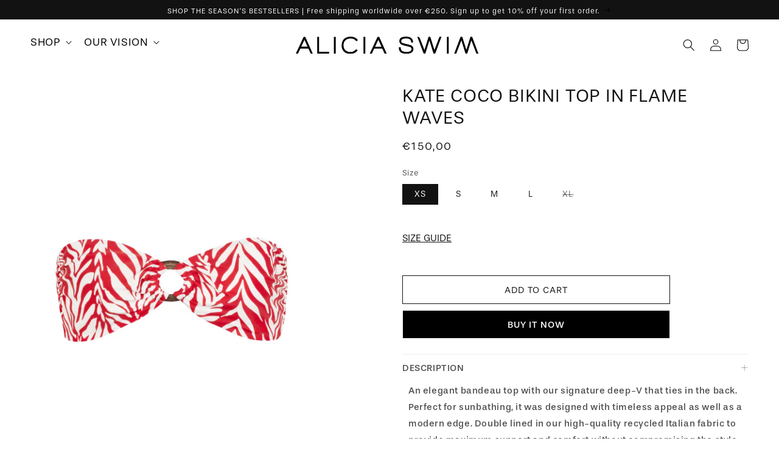

--- FILE ---
content_type: text/html; charset=utf-8
request_url: https://aliciaswim.com/products/kate-coco-top-in-flame-waves
body_size: 122608
content:
<!doctype html>
<html class="no-js" lang="en">
<head>
<!-- starapps_core_start -->
<!-- This code is automatically managed by StarApps Studio -->
<!-- Please contact support@starapps.studio for any help -->
<!-- File location: snippets/starapps-core.liquid -->



<!-- starapps_core_end -->
<!-- redirections_start -->
<!-- File location: snippets/redirections.liquid -->
<script type="text/javascript">
  const location_href = window.location.href;
  const searchParams = new URLSearchParams(window.location.search);
  if (location_href.includes('https://aliciaswim.com/en-ca')) {
    window.location.replace(location_href.replace("/en-ca", ""));
  }
  if (location_href.includes('https://aliciaswim.com/collections/apparel-accessories')) {
    window.location.replace('https://aliciaswim.com/collections/resort-essentials');
  }
  if (location_href.includes('https://aliciaswim.com/category')) {
    window.location.replace('https://aliciaswim.com/pages/our-vision');
  }
  if (searchParams.has('page_id') || searchParams.has('product_cat')
      || (location_href == 'https://aliciaswim.com/category')
      || (location_href == 'https://aliciaswim.com/product-category')) {
    window.location.replace('https://aliciaswim.com/');
  }
  if (location_href == 'https://aliciaswim.com/product') {
    window.location.replace('https://aliciaswim.com/products/');
  }
  if (location_href.includes('https://aliciaswim.com/products/')) {
    if (location_href.includes('https://aliciaswim.com/products/jerry-sweater')
        || location_href.includes('https://aliciaswim.com/collections/best-selling-products')) {
      window.location.replace('https://aliciaswim.com/collections/newest-products');
    } else if (location_href.includes('https://aliciaswim.com/products/stella-one-piece-in-ocean-ripple')) {
      window.location.replace('https://aliciaswim.com/search?q=stella');
    } else if (location_href.includes('https://aliciaswim.com/products/sophie-bottom-in-ocean-ripple')) {
      window.location.replace('https://aliciaswim.com/products/sophie-bottom-in-bird-of-paradise');
      
    } else if (location_href.includes('valeria-one-piece-in-ocean-ripple')) {
      window.location.replace(location_href.replace('-in-ocean-ripple', ''));
    } else if (location_href.includes('short-kimono-in-sunset-coral')) {
      window.location.replace(location_href.replace('-in-sunset-coral', ''));
      
    } else if (location_href.includes('https://aliciaswim.com/products/stella-coco-one-piece-in-klein-blue')) {
      window.location.replace('https://aliciaswim.com/search?q=stella');
    }
  }
  if (searchParams.has('product')) {
    var old_product = searchParams.get('product');
    if (old_product.includes('amber')) {
      window.location.replace('https://aliciaswim.com/search?q=amber'); // https://aliciaswim.com/products/amber-bottom
    } else if (old_product.includes('kate')) {
      window.location.replace('https://aliciaswim.com/search?q=kate'); // https://aliciaswim.com/products/kate-top
    } else if (old_product.includes('eva')) {
      window.location.replace('https://aliciaswim.com/search?q=eva'); // https://aliciaswim.com/products/eva-top
    } else if (old_product.includes('linda')) {
      window.location.replace('https://aliciaswim.com/search?q=linda'); // https://aliciaswim.com/products/linda-bottom
    } else if (old_product.includes('carla')) {
      window.location.replace('https://aliciaswim.com/search?q=carla');
    } else if (old_product.includes('jodie')) {
      window.location.replace('https://aliciaswim.com/search?q=jodie');
    } else if (old_product.includes('one-piece')) {
      window.location.replace('https://aliciaswim.com/collections/one-piece-swimsuits');
    } else if (old_product.includes('bottom')) {
      window.location.replace('https://aliciaswim.com/collections/bikini-bottoms');
    } else if (old_product.includes('top')) {
      window.location.replace('https://aliciaswim.com/collections/bikini-tops');
    } else {
      window.location.replace('https://aliciaswim.com/');
    }
  }
  if (searchParams.has('product_variation')) {
    var old_variation = searchParams.get('product_variation');
    if (old_variation.includes('amber')) {
      window.location.replace('https://aliciaswim.com/search?q=amber'); // https://aliciaswim.com/products/amber-bottom
    } else if (location_href.includes('kate')) {
      window.location.replace('https://aliciaswim.com/search?q=kate'); // https://aliciaswim.com/products/kate-top
    } else if (old_variation.includes('eva')) {
      window.location.replace('https://aliciaswim.com/search?q=eva'); // https://aliciaswim.com/products/eva-top
    } else if (old_variation.includes('linda')) {
      window.location.replace('https://aliciaswim.com/search?q=linda'); // https://aliciaswim.com/products/linda-bottom
    } else if (old_variation.includes('carla')) {
      window.location.replace('https://aliciaswim.com/search?q=carla');
    } else if (old_variation.includes('jodie')) {
      window.location.replace('https://aliciaswim.com/search?q=jodie');
    } else if (old_variation.includes('one-piece')) {
      window.location.replace('https://aliciaswim.com/collections/one-piece-swimsuits');
    } else if (old_variation.includes('bottom')) {
      window.location.replace('https://aliciaswim.com/collections/bikini-bottoms');
    } else if (old_variation.includes('top')) {
      window.location.replace('https://aliciaswim.com/collections/bikini-tops');
    } else if (old_variation.includes('kimono')) {
      window.location.replace('https://aliciaswim.com/collections/short-kimonos');
    } else {
      window.location.replace('https://aliciaswim.com/');
    }
  }
  if (searchParams.has('p')) {
    var old_p = searchParams.get('p');
    if (old_p == '5404') {
      window.location.replace('https://aliciaswim.com/search?q=amber'); // https://aliciaswim.com/products/amber-bottom
    } else if (old_p in ['5545', '5551', '5555', '5561']) {
      window.location.replace('https://aliciaswim.com/search?q=carla');
    } else if (old_p in ['5567', '5575', '6001', '5597', '5401', '5417']) {
      window.location.replace('https://aliciaswim.com/collections/bikini-tops');
    } else if (old_p in ['5819', '5843', '5920', '5944', '183790', '']) {
      window.location.replace('https://aliciaswim.com/collections/one-piece-swimsuits');
    } else if (old_p in ['5444', '5420', '5439', '183550', '183585', '183615']) {
      window.location.replace('https://aliciaswim.com/collections/eva-top');
    } else if (old_p in ['183814']) {
      window.location.replace('https://aliciaswim.com/collections/resort-essentials');
    } else if (old_p in ['6114', '6092', '6135', '6119', '184101']) {
      window.location.replace('https://aliciaswim.com/collections/short-kimonos');
    } else if (old_p in ['5831', '5872', '5580', '5907', '5589', '183572', '183606', ]) {
      window.location.replace('https://aliciaswim.com/search?q=jodie');
    } else if (old_p in ['5515', '5509', '5527', '5521', '5503', '5539', '5597', '5533']) {
      window.location.replace('https://aliciaswim.com/collections/kate-top');
    } else if (old_p in ['183842', '183846', '184146']) {
      window.location.replace('https://aliciaswim.com/collections/mini-girls');
    } else if (old_p in ['183806', '5619', '6086', '6097', '6218', '5605', '5643', '5689', '5670', '183800', '5630', '5651']) {
      window.location.replace('https://aliciaswim.com/collections/bikini-bottoms');
    } else if (old_p in ['5461', '5479', '5485', '5745', '5467', '183598', '183624', '5721', '5771', '5799', '183564', '5449', '5455', '5473', '5491']) {
      window.location.replace('https://aliciaswim.com/collections/linda-bottom');
    } else if (old_p in ['5872', '183646']) {
      window.location.replace('https://aliciaswim.com/search?q=stella');
    } else if (old_p in ['5395', '6864', '51499', '174641']) {
      window.location.replace('https://aliciaswim.com/pages/our-vision');
    } else {
      // 3499, 3500
      window.location.replace('https://aliciaswim.com/');
    }
  }
  for (const param of searchParams) {
      console.log(param);
  }
  const redirs = {
    'https://www.aliciaswim.com/product/heidi-shorts-pearl-terry/': 'https://aliciaswim.com/collections/newest-products',
    'https://www.aliciaswim.com/product/helena-jumpsuit-pearl-terry/': 'https://aliciaswim.com/collections/newest-products',
    'https://www.aliciaswim.com/product/jerry-sweater-pearl-terry/': 'https://aliciaswim.com/collections/newest-products',
    'https://www.aliciaswim.com/product/paulina-pouch-pearl-terry/': 'https://aliciaswim.com/collections/newest-products',
    'https://www.aliciaswim.com/product/test-product/': 'https://aliciaswim.com',
    'https://aliciaswim.com/shop/': 'https://aliciaswim.com/collections/newest-products',
    'https://aliciaswim.com/product/saltee-spf30-body-sea-sun-lotion/': 'https://aliciaswim.com',
    'https://aliciaswim.com/product/face-sea-sun-formula/': 'https://aliciaswim.com',
    'https://aliciaswim.com/product/scrunchie-coral/': 'https://aliciaswim.com/collections/bikini-bottoms',
    'https://aliciaswim.com/?post_type=product&p=4918/': 'https://aliciaswim.com/collections/bikini-tops',
    'https://aliciaswim.com/product-category/tops/': 'https://aliciaswim.com/collections/bikini-tops',
    'https://aliciaswim.com/product-category/bottoms/': 'https://aliciaswim.com/collections/bikini-bottoms',
    'https://aliciaswim.com/product-category/one-piece/': 'https://aliciaswim.com/collections/one-piece-swimsuits',
    'https://aliciaswim.com/product-category/kimonos/': 'https://aliciaswim.com/collections/short-kimonos',
    'https://aliciaswim.com/product-category/headpieces/': 'https://aliciaswim.com/collections/headpieces',
    'https://aliciaswim.com/product-category/new/': 'https://aliciaswim.com/collections/newest-products',
    'https://aliciaswim.com/product-category/mini-girls/': 'https://aliciaswim.com/collections/mini-girls',
    'https://aliciaswim.com/product-category/bikinis/': 'https://aliciaswim.com/collections/bikini-tops',
    'https://aliciaswim.com/product-category/tops/bralette/': 'https://aliciaswim.com/collections/bikini-tops',
    'https://aliciaswim.com/product-category/tops/halter-top/': 'https://aliciaswim.com/collections/bikini-tops',
    'https://aliciaswim.com/product-category/colors/': 'https://aliciaswim.com/collections/all-swimwear',
    'https://aliciaswim.com/product-category/kimonos/long/': 'https://aliciaswim.com/collections/short-kimonos',
    'https://aliciaswim.com/product-category/kimonos/short/': 'https://aliciaswim.com/collections/short-kimonos',
    'https://aliciaswim.com/product-category/kimonos/kimono-tops/': 'https://aliciaswim.com/collections/short-kimonos',
    'https://aliciaswim.com/product-category/colors/blue/': 'https://aliciaswim.com/collections/all-swimwear',
    'https://aliciaswim.com/product-category/suncare/': 'https://aliciaswim.com/collections/resort-essentials',
    'https://aliciaswim.com/product-category/suncare/sun-protection/': 'https://aliciaswim.com/collections/resort-essentials',
    'https://aliciaswim.com/a-day-in-mauritius-with-alicia-rountree/': 'https://aliciaswim.com/pages/our-vision',
    'https://aliciaswim.com/fresh-island-style-inspirations-from-a-tropical-place/': 'https://aliciaswim.com/pages/our-vision',
    'https://aliciaswim.com/a-picturesque-escape-to-sonop-namibia/': 'https://aliciaswim.com/pages/our-vision',
    'https://aliciaswim.com/a-magical-day-with-alicia-in-st-tropez/': 'https://aliciaswim.com/pages/our-vision',
    'https://aliciaswim.com/alicias-nutrition-advice-food-combining-principles/': 'https://aliciaswim.com/pages/our-vision',
    'https://aliciaswim.com/a-balinese-escape-with-sneja/': 'https://aliciaswim.com/pages/our-vision',
    'https://aliciaswim.com/wellness-club-edition-1/': 'https://aliciaswim.com/pages/our-vision',
    'https://aliciaswim.com/celebrating-mothers-day/': 'https://aliciaswim.com/pages/our-vision',
    'https://aliciaswim.com/nonna-lizzys-famous-oatcakes/': 'https://aliciaswim.com/pages/our-vision',
    'https://aliciaswim.com/product-category/bottoms/high-waisted/': 'https://aliciaswim.com/collections/bikini-bottoms?filter.p.tag=high%20waisted',
    'https://aliciaswim.com/product-category/tops/triangle/': 'https://aliciaswim.com/collections/bikini-tops?filter.p.tag=triangle',
    'https://aliciaswim.com/product-category/tops/bandeau/': 'https://aliciaswim.com/collections/bikini-tops?filter.p.tag=bandeau',
    'https://aliciaswim.com/product-category/colors/black/': 'https://aliciaswim.com/collections/bikini-tops?filter.p.tag=black',
    'https://aliciaswim.com/product-category/colors/red/': 'https://aliciaswim.com/collections/bikini-tops?filter.p.tag=red',
    'https://aliciaswim.com/category/mauritus/': 'https://aliciaswim.com/pages/our-vision',
    'https://aliciaswim.com/category/mauritius/': 'https://aliciaswim.com/pages/our-vision',
    'https://aliciaswim.com/b': 'https://aliciaswim.com',
    'https://aliciaswim.com/collections/terry-accessories': 'https://aliciaswim.com/collections/resort-essentials',
    'https://aliciaswim.com/pages/new-pieces': 'https://aliciaswim.com/collections/newest-products',
    'https://aliciaswim.com/recommendation': 'https://aliciaswim.com/collections/newest-products',
    'https://aliciaswim.com/product/face-sea-sun-formula/': 'https://aliciaswim.com/collections/newest-products',
    'https://aliciaswim.com/recommendation': 'https://aliciaswim.com/collections/newest-products',
    'https://aliciaswim.com/products/carla-coco-top-solid-waffle': 'https://aliciaswim.com/search?q=waffle',
    'https://aliciaswim.com/collections/beach-cover-ups': 'https://aliciaswim.com/collections/resort-essentials',
    'https://aliciaswim.com/collections/kimonos': 'https://aliciaswim.com/collections/short-kimonos',
    'https://aliciaswim.com/blogs/news/nonna-lizzys-famous-oatcakes': 'https://aliciaswim.com/pages/our-vision',
    'https://aliciaswim.com/blogs/news/a-balinese-escape-with-sneja': 'https://aliciaswim.com/pages/our-vision',
    'https://aliciaswim.com/collections/apparel-accessories': 'https://aliciaswim.com/collections/resort-essentials',
    'https://aliciaswim.com/collections/kids-swimwear': 'https://aliciaswim.com/collections/mini-girls',
    'https://aliciaswim.com/products/helena-jumpsuit': 'https://aliciaswim.com/collections/newest-products',
    'https://aliciaswim.com/collections/eva-top': 'https://aliciaswim.com/search?q=eva',
    'https://aliciaswim.com/collections/kate-top': 'https://aliciaswim.com/search?q=kate',
    'https://aliciaswim.com/blogs/news': 'https://aliciaswim.com/pages/our-vision',
  }
  for (var old in redirs) {
    if (encodeURIComponent(location_href) == encodeURIComponent(old)) {
      window.location.replace(redirs[old]);
    }
  }
  if (location_href.includes('https://aliciaswim.com/product/')) {
    if (location_href.includes('waffle')) {
      // first rule
      window.location.replace('https://aliciaswim.com/search?q=waffle');
    } else if (location_href.includes('amber')) {
      window.location.replace('https://aliciaswim.com/search?q=amber'); // https://aliciaswim.com/products/amber-bottom
    } else if (location_href.includes('kate')) {
      window.location.replace('https://aliciaswim.com/search?q=kate'); // https://aliciaswim.com/products/kate-top
    } else if (location_href.includes('eva')) {
      window.location.replace('https://aliciaswim.com/search?q=eva'); // https://aliciaswim.com/products/eva-top
    } else if (location_href.includes('linda')) {
      window.location.replace('https://aliciaswim.com/search?q=linda'); // https://aliciaswim.com/products/linda-bottom
    } else if (location_href.includes('cheryl')) {
      window.location.replace('https://aliciaswim.com/search?q=cheryl'); // https://aliciaswim.com/products/cheryl-one-piece
    } else if (location_href.includes('carla')) {
      window.location.replace('https://aliciaswim.com/search?q=carla');
    } else if (location_href.includes('jodie')) {
      window.location.replace('https://aliciaswim.com/search?q=jodie');
    } else if (location_href.includes('stella')) {
      window.location.replace('https://aliciaswim.com/search?q=stella');
    } else if (location_href.includes('kiera') || location_href.includes('helena') || location_href.includes('nadja')) {
      window.location.replace('https://aliciaswim.com/collections/mini-girls');
    } else if (location_href.includes('one-piece')) {
      window.location.replace('https://aliciaswim.com/collections/one-piece-swimsuits');
    } else if (location_href.includes('bottom')) {
      window.location.replace('https://aliciaswim.com/collections/bikini-bottoms');
    } else if (location_href.includes('kimono')) {
      window.location.replace('https://aliciaswim.com/collections/short-kimonos');
    } else if (location_href.includes('top')) {
      window.location.replace('https://aliciaswim.com/collections/bikini-tops');
    } else if (location_href.includes('headscarf')) {
      window.location.replace('https://aliciaswim.com/products/milla-headscarf');
    } else if (location_href.includes('hat') || location_href.includes('turban')) {
      window.location.replace('https://aliciaswim.com/collections/headpieces');
    } else if (location_href.includes('tote')) {
      window.location.replace('https://aliciaswim.com/collections/resort-essentials');
    }
  }
</script>
<!-- redirections_end -->



    <meta charset="utf-8">
    <meta http-equiv="X-UA-Compatible" content="IE=edge">
    <meta name="viewport" content="width=device-width,initial-scale=1">
    <meta name="theme-color" content="">
    <link rel="canonical" href="https://aliciaswim.com/products/kate-coco-top-in-flame-waves">
    <link rel="preconnect" href="https://cdn.shopify.com" crossorigin>
    <meta name="google-site-verification" content="3vg6tLp4zGRZFI3yZcXjq2LiPV53FhKogAhVi1GCBsc" />

<!-- Google tag (gtag.js) -->
<script async src="https://www.googletagmanager.com/gtag/js?id=G-EJ88EVN1XZ"></script>
<script>
  window.dataLayer = window.dataLayer || [];
  function gtag(){dataLayer.push(arguments);}
  gtag('js', new Date());
  gtag('config', 'G-EJ88EVN1XZ');
</script>
<!-- Hotjar Tracking Code for Alicia Swim -->
<script>
(function(h,o,t,j,a,r){
    h.hj=h.hj||function(){(h.hj.q=h.hj.q||[]).push(arguments)};
    h._hjSettings={hjid:3387559,hjsv:6};
    a=o.getElementsByTagName('head')[0];
    r=o.createElement('script');r.async=1;
    r.src=t+h._hjSettings.hjid+j+h._hjSettings.hjsv;
    a.appendChild(r);
})(window,document,'https://static.hotjar.com/c/hotjar-','.js?sv=');
</script>
<script defer="defer" src="https://kit.fontawesome.com/fdedadd4c2.js" crossorigin="anonymous"></script>
<script defer="defer" src="https://cdnjs.cloudflare.com/ajax/libs/jquery/3.6.4/jquery.min.js" integrity="sha512-pumBsjNRGGqkPzKHndZMaAG+bir374sORyzM3uulLV14lN5LyykqNk8eEeUlUkB3U0M4FApyaHraT65ihJhDpQ==" crossorigin="anonymous" referrerpolicy="no-referrer"></script><link rel="icon" type="image/png" href="//aliciaswim.com/cdn/shop/files/AliciaSwim-FAVICON.png?crop=center&height=32&v=1681313765&width=32"><link rel="preconnect" href="https://fonts.shopifycdn.com" crossorigin><title>
      Shop Luxury Kate Coco Bikini Top in Flame Waves | Alicia Swim
 &ndash; ALICIA SWIM</title>

    
      <meta name="description" content="Shop Kate Coco luxury bandeau bikini top in exclusive Flame Waves print from Alicia Swim for a sizzling summer look! Embrace style and quality. Buy now for beach-ready glam!">
    

    

<meta property="og:site_name" content="ALICIA SWIM">
<meta property="og:url" content="https://aliciaswim.com/products/kate-coco-top-in-flame-waves">
<meta property="og:title" content="Shop Luxury Kate Coco Bikini Top in Flame Waves | Alicia Swim">
<meta property="og:type" content="product">
<meta property="og:description" content="Shop Kate Coco luxury bandeau bikini top in exclusive Flame Waves print from Alicia Swim for a sizzling summer look! Embrace style and quality. Buy now for beach-ready glam!"><meta property="og:image" content="http://aliciaswim.com/cdn/shop/files/KateCocoTop-FlameWaves.jpg?v=1718623146">
  <meta property="og:image:secure_url" content="https://aliciaswim.com/cdn/shop/files/KateCocoTop-FlameWaves.jpg?v=1718623146">
  <meta property="og:image:width" content="2800">
  <meta property="og:image:height" content="4200"><meta property="og:price:amount" content="150,00">
  <meta property="og:price:currency" content="EUR"><meta name="twitter:card" content="summary_large_image">
<meta name="twitter:title" content="Shop Luxury Kate Coco Bikini Top in Flame Waves | Alicia Swim">
<meta name="twitter:description" content="Shop Kate Coco luxury bandeau bikini top in exclusive Flame Waves print from Alicia Swim for a sizzling summer look! Embrace style and quality. Buy now for beach-ready glam!">


    <script src="//aliciaswim.com/cdn/shop/t/17/assets/constants.js?v=165488195745554878101678366358" defer="defer"></script>
    <script src="//aliciaswim.com/cdn/shop/t/17/assets/pubsub.js?v=2921868252632587581678366358" defer="defer"></script>
    <script src="//aliciaswim.com/cdn/shop/t/17/assets/global.js?v=159629040079170036131709898313" defer="defer"></script>
    <script>window.performance && window.performance.mark && window.performance.mark('shopify.content_for_header.start');</script><meta name="facebook-domain-verification" content="3u95ptsmaelxjudnudzfx91yn193uc">
<meta name="google-site-verification" content="UIvSY_Xgv_Bzl6HpdYyxqM_MZXBT2mPhSV7xrjvgzmE">
<meta id="shopify-digital-wallet" name="shopify-digital-wallet" content="/63662424294/digital_wallets/dialog">
<link rel="alternate" type="application/json+oembed" href="https://aliciaswim.com/products/kate-coco-top-in-flame-waves.oembed">
<script async="async" src="/checkouts/internal/preloads.js?locale=en-GB"></script>
<script id="shopify-features" type="application/json">{"accessToken":"fc753c64cfa9a01884ef554f780f0162","betas":["rich-media-storefront-analytics"],"domain":"aliciaswim.com","predictiveSearch":true,"shopId":63662424294,"locale":"en"}</script>
<script>var Shopify = Shopify || {};
Shopify.shop = "aliciaswim.myshopify.com";
Shopify.locale = "en";
Shopify.currency = {"active":"EUR","rate":"1.0"};
Shopify.country = "GB";
Shopify.theme = {"name":"Alicia Swim | Dawn 8.0.0 | Github","id":136632729830,"schema_name":"Dawn","schema_version":"8.0.0","theme_store_id":null,"role":"main"};
Shopify.theme.handle = "null";
Shopify.theme.style = {"id":null,"handle":null};
Shopify.cdnHost = "aliciaswim.com/cdn";
Shopify.routes = Shopify.routes || {};
Shopify.routes.root = "/";</script>
<script type="module">!function(o){(o.Shopify=o.Shopify||{}).modules=!0}(window);</script>
<script>!function(o){function n(){var o=[];function n(){o.push(Array.prototype.slice.apply(arguments))}return n.q=o,n}var t=o.Shopify=o.Shopify||{};t.loadFeatures=n(),t.autoloadFeatures=n()}(window);</script>
<script id="shop-js-analytics" type="application/json">{"pageType":"product"}</script>
<script defer="defer" async type="module" src="//aliciaswim.com/cdn/shopifycloud/shop-js/modules/v2/client.init-shop-cart-sync_C5BV16lS.en.esm.js"></script>
<script defer="defer" async type="module" src="//aliciaswim.com/cdn/shopifycloud/shop-js/modules/v2/chunk.common_CygWptCX.esm.js"></script>
<script type="module">
  await import("//aliciaswim.com/cdn/shopifycloud/shop-js/modules/v2/client.init-shop-cart-sync_C5BV16lS.en.esm.js");
await import("//aliciaswim.com/cdn/shopifycloud/shop-js/modules/v2/chunk.common_CygWptCX.esm.js");

  window.Shopify.SignInWithShop?.initShopCartSync?.({"fedCMEnabled":true,"windoidEnabled":true});

</script>
<script>(function() {
  var isLoaded = false;
  function asyncLoad() {
    if (isLoaded) return;
    isLoaded = true;
    var urls = ["https:\/\/aiodstag.cirkleinc.com\/?shop=aliciaswim.myshopify.com","https:\/\/storage.nfcube.com\/instafeed-3b6c86f46780e5f61bceff66b6cd1992.js?shop=aliciaswim.myshopify.com"];
    for (var i = 0; i < urls.length; i++) {
      var s = document.createElement('script');
      s.type = 'text/javascript';
      s.async = true;
      s.src = urls[i];
      var x = document.getElementsByTagName('script')[0];
      x.parentNode.insertBefore(s, x);
    }
  };
  if(window.attachEvent) {
    window.attachEvent('onload', asyncLoad);
  } else {
    window.addEventListener('load', asyncLoad, false);
  }
})();</script>
<script id="__st">var __st={"a":63662424294,"offset":0,"reqid":"5c68c62b-ab7c-432e-a873-5dbd8d9557fc-1768734096","pageurl":"aliciaswim.com\/products\/kate-coco-top-in-flame-waves","u":"55e523ddc046","p":"product","rtyp":"product","rid":8537292538086};</script>
<script>window.ShopifyPaypalV4VisibilityTracking = true;</script>
<script id="captcha-bootstrap">!function(){'use strict';const t='contact',e='account',n='new_comment',o=[[t,t],['blogs',n],['comments',n],[t,'customer']],c=[[e,'customer_login'],[e,'guest_login'],[e,'recover_customer_password'],[e,'create_customer']],r=t=>t.map((([t,e])=>`form[action*='/${t}']:not([data-nocaptcha='true']) input[name='form_type'][value='${e}']`)).join(','),a=t=>()=>t?[...document.querySelectorAll(t)].map((t=>t.form)):[];function s(){const t=[...o],e=r(t);return a(e)}const i='password',u='form_key',d=['recaptcha-v3-token','g-recaptcha-response','h-captcha-response',i],f=()=>{try{return window.sessionStorage}catch{return}},m='__shopify_v',_=t=>t.elements[u];function p(t,e,n=!1){try{const o=window.sessionStorage,c=JSON.parse(o.getItem(e)),{data:r}=function(t){const{data:e,action:n}=t;return t[m]||n?{data:e,action:n}:{data:t,action:n}}(c);for(const[e,n]of Object.entries(r))t.elements[e]&&(t.elements[e].value=n);n&&o.removeItem(e)}catch(o){console.error('form repopulation failed',{error:o})}}const l='form_type',E='cptcha';function T(t){t.dataset[E]=!0}const w=window,h=w.document,L='Shopify',v='ce_forms',y='captcha';let A=!1;((t,e)=>{const n=(g='f06e6c50-85a8-45c8-87d0-21a2b65856fe',I='https://cdn.shopify.com/shopifycloud/storefront-forms-hcaptcha/ce_storefront_forms_captcha_hcaptcha.v1.5.2.iife.js',D={infoText:'Protected by hCaptcha',privacyText:'Privacy',termsText:'Terms'},(t,e,n)=>{const o=w[L][v],c=o.bindForm;if(c)return c(t,g,e,D).then(n);var r;o.q.push([[t,g,e,D],n]),r=I,A||(h.body.append(Object.assign(h.createElement('script'),{id:'captcha-provider',async:!0,src:r})),A=!0)});var g,I,D;w[L]=w[L]||{},w[L][v]=w[L][v]||{},w[L][v].q=[],w[L][y]=w[L][y]||{},w[L][y].protect=function(t,e){n(t,void 0,e),T(t)},Object.freeze(w[L][y]),function(t,e,n,w,h,L){const[v,y,A,g]=function(t,e,n){const i=e?o:[],u=t?c:[],d=[...i,...u],f=r(d),m=r(i),_=r(d.filter((([t,e])=>n.includes(e))));return[a(f),a(m),a(_),s()]}(w,h,L),I=t=>{const e=t.target;return e instanceof HTMLFormElement?e:e&&e.form},D=t=>v().includes(t);t.addEventListener('submit',(t=>{const e=I(t);if(!e)return;const n=D(e)&&!e.dataset.hcaptchaBound&&!e.dataset.recaptchaBound,o=_(e),c=g().includes(e)&&(!o||!o.value);(n||c)&&t.preventDefault(),c&&!n&&(function(t){try{if(!f())return;!function(t){const e=f();if(!e)return;const n=_(t);if(!n)return;const o=n.value;o&&e.removeItem(o)}(t);const e=Array.from(Array(32),(()=>Math.random().toString(36)[2])).join('');!function(t,e){_(t)||t.append(Object.assign(document.createElement('input'),{type:'hidden',name:u})),t.elements[u].value=e}(t,e),function(t,e){const n=f();if(!n)return;const o=[...t.querySelectorAll(`input[type='${i}']`)].map((({name:t})=>t)),c=[...d,...o],r={};for(const[a,s]of new FormData(t).entries())c.includes(a)||(r[a]=s);n.setItem(e,JSON.stringify({[m]:1,action:t.action,data:r}))}(t,e)}catch(e){console.error('failed to persist form',e)}}(e),e.submit())}));const S=(t,e)=>{t&&!t.dataset[E]&&(n(t,e.some((e=>e===t))),T(t))};for(const o of['focusin','change'])t.addEventListener(o,(t=>{const e=I(t);D(e)&&S(e,y())}));const B=e.get('form_key'),M=e.get(l),P=B&&M;t.addEventListener('DOMContentLoaded',(()=>{const t=y();if(P)for(const e of t)e.elements[l].value===M&&p(e,B);[...new Set([...A(),...v().filter((t=>'true'===t.dataset.shopifyCaptcha))])].forEach((e=>S(e,t)))}))}(h,new URLSearchParams(w.location.search),n,t,e,['guest_login'])})(!0,!0)}();</script>
<script integrity="sha256-4kQ18oKyAcykRKYeNunJcIwy7WH5gtpwJnB7kiuLZ1E=" data-source-attribution="shopify.loadfeatures" defer="defer" src="//aliciaswim.com/cdn/shopifycloud/storefront/assets/storefront/load_feature-a0a9edcb.js" crossorigin="anonymous"></script>
<script data-source-attribution="shopify.dynamic_checkout.dynamic.init">var Shopify=Shopify||{};Shopify.PaymentButton=Shopify.PaymentButton||{isStorefrontPortableWallets:!0,init:function(){window.Shopify.PaymentButton.init=function(){};var t=document.createElement("script");t.src="https://aliciaswim.com/cdn/shopifycloud/portable-wallets/latest/portable-wallets.en.js",t.type="module",document.head.appendChild(t)}};
</script>
<script data-source-attribution="shopify.dynamic_checkout.buyer_consent">
  function portableWalletsHideBuyerConsent(e){var t=document.getElementById("shopify-buyer-consent"),n=document.getElementById("shopify-subscription-policy-button");t&&n&&(t.classList.add("hidden"),t.setAttribute("aria-hidden","true"),n.removeEventListener("click",e))}function portableWalletsShowBuyerConsent(e){var t=document.getElementById("shopify-buyer-consent"),n=document.getElementById("shopify-subscription-policy-button");t&&n&&(t.classList.remove("hidden"),t.removeAttribute("aria-hidden"),n.addEventListener("click",e))}window.Shopify?.PaymentButton&&(window.Shopify.PaymentButton.hideBuyerConsent=portableWalletsHideBuyerConsent,window.Shopify.PaymentButton.showBuyerConsent=portableWalletsShowBuyerConsent);
</script>
<script>
  function portableWalletsCleanup(e){e&&e.src&&console.error("Failed to load portable wallets script "+e.src);var t=document.querySelectorAll("shopify-accelerated-checkout .shopify-payment-button__skeleton, shopify-accelerated-checkout-cart .wallet-cart-button__skeleton"),e=document.getElementById("shopify-buyer-consent");for(let e=0;e<t.length;e++)t[e].remove();e&&e.remove()}function portableWalletsNotLoadedAsModule(e){e instanceof ErrorEvent&&"string"==typeof e.message&&e.message.includes("import.meta")&&"string"==typeof e.filename&&e.filename.includes("portable-wallets")&&(window.removeEventListener("error",portableWalletsNotLoadedAsModule),window.Shopify.PaymentButton.failedToLoad=e,"loading"===document.readyState?document.addEventListener("DOMContentLoaded",window.Shopify.PaymentButton.init):window.Shopify.PaymentButton.init())}window.addEventListener("error",portableWalletsNotLoadedAsModule);
</script>

<script type="module" src="https://aliciaswim.com/cdn/shopifycloud/portable-wallets/latest/portable-wallets.en.js" onError="portableWalletsCleanup(this)" crossorigin="anonymous"></script>
<script nomodule>
  document.addEventListener("DOMContentLoaded", portableWalletsCleanup);
</script>

<link id="shopify-accelerated-checkout-styles" rel="stylesheet" media="screen" href="https://aliciaswim.com/cdn/shopifycloud/portable-wallets/latest/accelerated-checkout-backwards-compat.css" crossorigin="anonymous">
<style id="shopify-accelerated-checkout-cart">
        #shopify-buyer-consent {
  margin-top: 1em;
  display: inline-block;
  width: 100%;
}

#shopify-buyer-consent.hidden {
  display: none;
}

#shopify-subscription-policy-button {
  background: none;
  border: none;
  padding: 0;
  text-decoration: underline;
  font-size: inherit;
  cursor: pointer;
}

#shopify-subscription-policy-button::before {
  box-shadow: none;
}

      </style>
<script id="sections-script" data-sections="header,footer" defer="defer" src="//aliciaswim.com/cdn/shop/t/17/compiled_assets/scripts.js?v=10808"></script>
<script>window.performance && window.performance.mark && window.performance.mark('shopify.content_for_header.end');</script>


    <style data-shopify>
      @font-face {
  font-family: Catamaran;
  font-weight: 200;
  font-style: normal;
  font-display: swap;
  src: url("//aliciaswim.com/cdn/fonts/catamaran/catamaran_n2.6e3c3c8dd59c1bd660579cb1fff13cb05611aaba.woff2") format("woff2"),
       url("//aliciaswim.com/cdn/fonts/catamaran/catamaran_n2.0781343f46e7c6cc07a86e7c760da309c3e74382.woff") format("woff");
}

      @font-face {
  font-family: Catamaran;
  font-weight: 700;
  font-style: normal;
  font-display: swap;
  src: url("//aliciaswim.com/cdn/fonts/catamaran/catamaran_n7.c7720328a326501d0a4fcb3373c1ca68129c3c78.woff2") format("woff2"),
       url("//aliciaswim.com/cdn/fonts/catamaran/catamaran_n7.546366ab8abd7a13c41dd63a25b42966c7f197f4.woff") format("woff");
}

      
      
      @font-face {
  font-family: Trirong;
  font-weight: 400;
  font-style: normal;
  font-display: swap;
  src: url("//aliciaswim.com/cdn/fonts/trirong/trirong_n4.46b40419aaa69bf77077c3108d75dad5a0318d4b.woff2") format("woff2"),
       url("//aliciaswim.com/cdn/fonts/trirong/trirong_n4.97753898e63cd7e164ad614681eba2c7fe577190.woff") format("woff");
}


      :root {
        --font-body-family: Catamaran, sans-serif;
        --font-body-style: normal;
        --font-body-weight: 200;
        --font-body-weight-bold: 500;

        --font-heading-family: Trirong, serif;
        --font-heading-style: normal;
        --font-heading-weight: 400;

        --font-body-scale: 1.0;
        --font-heading-scale: 1.35;

        --color-base-text: 18, 18, 18;
        --color-shadow: 18, 18, 18;
        --color-base-background-1: 255, 255, 255;
        --color-base-background-2: 255, 255, 255;
        --color-base-solid-button-labels: 18, 18, 18;
        --color-base-outline-button-labels: 18, 18, 18;
        --color-base-accent-1: 241, 241, 241;
        --color-base-accent-2: 18, 18, 18;
        --payment-terms-background-color: #ffffff;

        --gradient-base-background-1: #ffffff;
        --gradient-base-background-2: #ffffff;
        --gradient-base-accent-1: #f1f1f1;
        --gradient-base-accent-2: #121212;

        --media-padding: px;
        --media-border-opacity: 0.05;
        --media-border-width: 0px;
        --media-radius: 0px;
        --media-shadow-opacity: 0.0;
        --media-shadow-horizontal-offset: 0px;
        --media-shadow-vertical-offset: 4px;
        --media-shadow-blur-radius: 5px;
        --media-shadow-visible: 0;

        --page-width: 160rem;
        --page-width-margin: 0rem;

        --product-card-image-padding: 0.0rem;
        --product-card-corner-radius: 0.0rem;
        --product-card-text-alignment: left;
        --product-card-border-width: 0.0rem;
        --product-card-border-opacity: 0.1;
        --product-card-shadow-opacity: 0.0;
        --product-card-shadow-visible: 0;
        --product-card-shadow-horizontal-offset: 0.0rem;
        --product-card-shadow-vertical-offset: 0.4rem;
        --product-card-shadow-blur-radius: 0.5rem;

        --collection-card-image-padding: 0.0rem;
        --collection-card-corner-radius: 0.0rem;
        --collection-card-text-alignment: left;
        --collection-card-border-width: 0.0rem;
        --collection-card-border-opacity: 0.0;
        --collection-card-shadow-opacity: 0.1;
        --collection-card-shadow-visible: 1;
        --collection-card-shadow-horizontal-offset: 0.0rem;
        --collection-card-shadow-vertical-offset: 0.0rem;
        --collection-card-shadow-blur-radius: 0.0rem;

        --blog-card-image-padding: 0.0rem;
        --blog-card-corner-radius: 0.0rem;
        --blog-card-text-alignment: left;
        --blog-card-border-width: 0.0rem;
        --blog-card-border-opacity: 0.0;
        --blog-card-shadow-opacity: 0.1;
        --blog-card-shadow-visible: 1;
        --blog-card-shadow-horizontal-offset: 0.0rem;
        --blog-card-shadow-vertical-offset: 0.0rem;
        --blog-card-shadow-blur-radius: 0.0rem;

        --badge-corner-radius: 4.0rem;

        --popup-border-width: 1px;
        --popup-border-opacity: 0.1;
        --popup-corner-radius: 0px;
        --popup-shadow-opacity: 0.0;
        --popup-shadow-horizontal-offset: 0px;
        --popup-shadow-vertical-offset: 4px;
        --popup-shadow-blur-radius: 5px;

        --drawer-border-width: 1px;
        --drawer-border-opacity: 0.1;
        --drawer-shadow-opacity: 0.0;
        --drawer-shadow-horizontal-offset: 0px;
        --drawer-shadow-vertical-offset: 4px;
        --drawer-shadow-blur-radius: 5px;

        --spacing-sections-desktop: 0px;
        --spacing-sections-mobile: 0px;

        --grid-desktop-vertical-spacing: 4px;
        --grid-desktop-horizontal-spacing: 8px;
        --grid-mobile-vertical-spacing: 2px;
        --grid-mobile-horizontal-spacing: 4px;

        --text-boxes-border-opacity: 0.1;
        --text-boxes-border-width: 0px;
        --text-boxes-radius: 0px;
        --text-boxes-shadow-opacity: 0.0;
        --text-boxes-shadow-visible: 0;
        --text-boxes-shadow-horizontal-offset: 0px;
        --text-boxes-shadow-vertical-offset: 4px;
        --text-boxes-shadow-blur-radius: 5px;

        --buttons-radius: 0px;
        --buttons-radius-outset: 0px;
        --buttons-border-width: 1px;
        --buttons-border-opacity: 1.0;
        --buttons-shadow-opacity: 0.0;
        --buttons-shadow-visible: 0;
        --buttons-shadow-horizontal-offset: 0px;
        --buttons-shadow-vertical-offset: 4px;
        --buttons-shadow-blur-radius: 5px;
        --buttons-border-offset: 0px;

        --inputs-radius: 0px;
        --inputs-border-width: 1px;
        --inputs-border-opacity: 0.2;
        --inputs-shadow-opacity: 0.0;
        --inputs-shadow-horizontal-offset: 0px;
        --inputs-margin-offset: 0px;
        --inputs-shadow-vertical-offset: -4px;
        --inputs-shadow-blur-radius: 5px;
        --inputs-radius-outset: 0px;

        --variant-pills-radius: 0px;
        --variant-pills-border-width: 0px;
        --variant-pills-border-opacity: 0.2;
        --variant-pills-shadow-opacity: 0.0;
        --variant-pills-shadow-horizontal-offset: 0px;
        --variant-pills-shadow-vertical-offset: 4px;
        --variant-pills-shadow-blur-radius: 5px;
      }

      *,
      *::before,
      *::after {
        box-sizing: inherit;
      }

      html {
        box-sizing: border-box;
        font-size: calc(var(--font-body-scale) * 62.5%);
        height: 100%;
      }

      body {
        display: grid;
        grid-template-rows: auto auto 1fr auto;
        grid-template-columns: 100%;
        min-height: 100%;
        margin: 0;
        font-size: 14px;
        letter-spacing: 0.06rem;
        line-height: calc(1 + 0.8 / var(--font-body-scale));
        font-family: var(--font-body-family);
        font-style: var(--font-body-style);
        font-weight: var(--font-body-weight);
      }
       /* .instafeed-lightbox .lightbox-instagram .box-content{
          display: grid !important;
          grid-template-columns: 1fr 1fr !important;
      } */
      .instafeed-lightbox .tagged-products{
        max-width: 170px;
      }
      .lightbox-instagram a, .lightbox-instagram a:link, .lightbox-instagram a:visited{
        font-size: 12px;
      }
      .instafeed-lightbox .tagged-products .tagged-buy-button{
        width: 170px !important;
      }
      .mlcurrent{
        right: 0 !important;
      }
      @media screen and (min-width: 750px) {
        body {
          font-size: 14px;
        }
      }
      @media (max-width: 560px){
         .instafeed-lightbox .tagged-products {
             margin: 19px !important ;
             text-align: center;
        }
      }
    </style>

    <link href="//aliciaswim.com/cdn/shop/t/17/assets/base.css?v=152524425561358719351718734308" rel="stylesheet" type="text/css" media="all" />
    <link href="//aliciaswim.com/cdn/shop/t/17/assets/flickity.min.css?v=3289795708859638591679918621" rel="stylesheet" type="text/css" media="all" />
    <link rel="stylesheet" href="https://use.typekit.net/pfs5jov.css" /><link rel="preload" as="font" href="//aliciaswim.com/cdn/fonts/catamaran/catamaran_n2.6e3c3c8dd59c1bd660579cb1fff13cb05611aaba.woff2" type="font/woff2" crossorigin /><link rel="preload" as="font" href="//aliciaswim.com/cdn/fonts/trirong/trirong_n4.46b40419aaa69bf77077c3108d75dad5a0318d4b.woff2" type="font/woff2" crossorigin /><link rel="stylesheet" href="//aliciaswim.com/cdn/shop/t/17/assets/component-predictive-search.css?v=85913294783299393391678366357" media="print" onload="this.media='all'" />
<script>
document.documentElement.className = document.documentElement.className.replace('no-js', 'js');
if (Shopify.designMode) {
  document.documentElement.classList.add('shopify-design-mode');
}
</script>

<script src="//aliciaswim.com/cdn/shop/t/17/assets/flickity.min.js?v=114460508543641870001679918622" defer="defer"></script>
    
<script>
var ignore_csapp_cart_reload = true;
</script>
    
  <script type="application/ld+json">
    {
  "@context": "https://schema.org",
  "@type": "WebSite",
  "name": "ALICIA SWIM",
  "url": "https://aliciaswim.com/",
  "potentialAction": {
    "@type": "SearchAction",
    "target": "https://aliciaswim.com/search?q={search_term_string}",
    "query-input": "required name=search_term_string"
  },
  "mainEntity": {
    "@type": "WebPage",
    "name": "ALICIA SWIM",
    "url": "https://aliciaswim.com/",
    "about": "Discover high-quality sustainable swimwear and resort wear essentials at Alicia Swim."
  },
  "hasPart": [
    {
      "@type": "SiteNavigationElement",
      "name": "SHOP ALL",
      "url": "https://aliciaswim.com/collections/shop-all",
      "description": "Explore our entire collection of sustainable swimwear and resort wear."
    },
    {
      "@type": "SiteNavigationElement",
      "name": "PREMIUM SWIMWEAR",
      "url": "https://aliciaswim.com/collections/all-swimwear",
      "description": "Discover our premium range of high-quality swimwear."
    },
    {
      "@type": "SiteNavigationElement",
      "name": "AUTHENTIC BIKINIS",
      "url": "https://aliciaswim.com/collections/bikini-tops",
      "description": "Shop our collection of authentic bikini tops in various styles."
    },
    {
      "@type": "SiteNavigationElement",
      "name": "ONE-PIECES SWIMSUITS",
      "url": "https://aliciaswim.com/collections/one-piece-swimsuits",
      "description": "Browse our stylish and sustainable one-piece swimsuits."
    },
    {
      "@type": "SiteNavigationElement",
      "name": "DESIGNER RESORT WEAR",
      "url": "https://aliciaswim.com/collections/resort-essentials",
      "description": "Find designer resort wear essentials for your perfect getaway."
    },
    {
      "@type": "SiteNavigationElement",
      "name": "MIX AND MATCH",
      "url": "https://aliciaswim.com/pages/mix-match",
      "description": "Create your unique swimwear look with our mix and match options."
    }
  ]
}
  </script>
  <style>
    .menu-drawer__utility-links {
    background-color: unset !important;
    }
  </style>
<!-- BEGIN app block: shopify://apps/consentmo-gdpr/blocks/gdpr_cookie_consent/4fbe573f-a377-4fea-9801-3ee0858cae41 -->


<!-- END app block --><!-- BEGIN app block: shopify://apps/timesact-pre-order/blocks/app-embed/bf6c109b-79b5-457c-8752-0e5e9e9676e7 -->
<!-- END app block --><!-- BEGIN app block: shopify://apps/swatch-king/blocks/variant-swatch-king/0850b1e4-ba30-4a0d-a8f4-f9a939276d7d -->


















































  <script>
    window.vsk_data = function(){
      return {
        "block_collection_settings": {"alignment":"center","enable":true,"swatch_location":"After price","switch_on_hover":true,"preselect_variant":false,"current_template":"product"},
        "currency": "EUR",
        "currency_symbol": "€",
        "primary_locale": "en",
        "localized_string": {},
        "app_setting_styles": {"products_swatch_presentation":{"slide_left_button_svg":"","slide_right_button_svg":""},"collections_swatch_presentation":{"minified":false,"minified_products":false,"minified_template":"+{count}","slide_left_button_svg":"","minified_display_count":[3,6],"slide_right_button_svg":""}},
        "app_setting": {"display_logs":false,"default_preset":9915,"pre_hide_strategy":"hide-all-theme-selectors","swatch_url_source":"cdn","product_data_source":"storefront","data_url_source":"cdn","new_script":true},
        "app_setting_config": {"app_execution_strategy":"all","collections_options_disabled":null,"default_swatch_image":"","do_not_select_an_option":{"text":"Select a {{ option_name }}","status":true,"control_add_to_cart":true,"allow_virtual_trigger":true,"make_a_selection_text":"Select a {{ option_name }}","auto_select_options_list":[]},"history_free_group_navigation":false,"notranslate":false,"products_options_disabled":null,"size_chart":{"type":"theme","labels":"size,sizes,taille,größe,tamanho,tamaño,koko,サイズ","position":"right","size_chart_app":"","size_chart_app_css":"","size_chart_app_selector":""},"session_storage_timeout_seconds":60,"enable_swatch":{"cart":{"enable_on_cart_product_grid":true,"enable_on_cart_featured_product":true},"home":{"enable_on_home_product_grid":true,"enable_on_home_featured_product":true},"pages":{"enable_on_custom_product_grid":true,"enable_on_custom_featured_product":true},"article":{"enable_on_article_product_grid":true,"enable_on_article_featured_product":true},"products":{"enable_on_main_product":true,"enable_on_product_grid":true},"collections":{"enable_on_collection_quick_view":true,"enable_on_collection_product_grid":true},"list_collections":{"enable_on_list_collection_quick_view":true,"enable_on_list_collection_product_grid":true}},"product_template":{"group_swatches":true,"variant_swatches":true},"product_batch_size":250,"use_optimized_urls":true,"enable_error_tracking":true,"enable_event_tracking":false,"preset_badge":{"order":[{"name":"sold_out","order":0},{"name":"sale","order":1},{"name":"new","order":2}],"new_badge_text":"NEW","new_badge_color":"#FFFFFF","sale_badge_text":"SALE","sale_badge_color":"#FFFFFF","new_badge_bg_color":"#121212D1","sale_badge_bg_color":"#D91C01D1","sold_out_badge_text":"SOLD OUT","sold_out_badge_color":"#FFFFFF","new_show_when_all_same":false,"sale_show_when_all_same":false,"sold_out_badge_bg_color":"#BBBBBBD1","new_product_max_duration":90,"sold_out_show_when_all_same":true,"min_price_diff_for_sale_badge":5}},
        "theme_settings_map": {"133794693350":351210,"153680412902":60941,"136775336166":60941,"134383206630":60941,"138265198822":60941,"138388504806":60941,"131800858854":60941,"134680608998":60941,"135065075942":60941,"136626700518":60941,"136626733286":60941,"136632729830":60941,"131972661478":60941,"136741028070":60941,"136749777126":60941,"136777695462":60941,"136957624550":60941,"133947326694":60941,"141047136486":60941,"141474922726":60941},
        "theme_settings": {"351210":{"id":351210,"configurations":{"products":{"theme_type":"dawn","swatch_root":{"position":"before","selector":"variant-radios, variant-selects, product-variants, variant-selection, product-variant-selector, .variant-wrapper, .variant-picker, .product-form__variants, .product-form__swatches, .swatches__container, .product-variants, .product__variant-select, .variations, form .swatch.clearfix, noscript[class*=\"product-form__noscript-wrapper\"]","groups_selector":"","section_selector":"[id*=\"shopify\"][id*=\"main\"][id*=\"template\"], [class*=\"featured\"][class*=\"product\"]:not([class*=\"collection\"]):not([class*=\"gallery\"]):not([class*=\"item\"]):not([class*=\"heading\"]), [class*=\"index\"] [data-section-type=\"product\"], [data-section-type=\"featured-product\"],  [class*=\"index\"] [data-section-type=\"product-template\"], [data-product-type=\"featured\"], #shopify-section-product-template","secondary_position":"","secondary_selector":"","use_section_as_root":true},"option_selectors":"[class*=\"variant\"] input[type=\"radio\"], [class*=\"form\"] input[type=\"radio\"], [class*=\"option\"] input[type=\"radio\"], .form__selectors input, variant-selects input, variant-selects select, variant-input input, .variant-wrapper select","selectors_to_hide":["variant-radios, variant-selects, product-variants, variant-selection, product-variant-selector, .variant-wrapper, .variant-picker, .product-form__variants, .product-form__swatches, .swatches__container, .product-variants, .product__variant-select, .variations, form .swatch.clearfix"],"json_data_selector":"","add_to_cart_selector":"[name=\"add\"], [data-action*=\"add\"][data-action*=\"cart\"], [data-product-atc],  [id*=\"addToCart\"], [data-add-button], [value=\"Add to cart\"]","custom_button_params":{"data":[{"value_attribute":"data-value","option_attribute":"data-name"}],"selected_selector":".active"},"option_index_attributes":["data-index","data-option-position","data-object","data-product-option","data-option-index","name","data-escape"],"add_to_cart_text_selector":"[name=\"add\"] \u003e span:not([class*=\"load\"]):not([class*=\"added\"]):not([class*=\"complete\"]):not([class*=\"symbol\"]), [data-add-to-cart-text], .atc-button--text, [data-add-button-text]","selectors_to_hide_override":"","add_to_cart_enabled_classes":"","add_to_cart_disabled_classes":""},"collections":{"grid_updates":[{"name":"price","template":"\u003cdiv class=\"price price--on-sale\"\u003e\n\u003cspan class=\"price-item price-item--regular\" {display_on_sale}\u003e{compare_at_price_with_format}\u003c\/span\u003e\n\u003cspan {display_on_sale}\u003e\u0026nbsp\u003c\/span\u003e\n\u003cspan class=\"price-item price-item--sale\" \u003e{price_with_format}\u003c\/span\u003e\n\u003c\/div\u003e","display_position":"replace","display_selector":"[class*=\"Price\"][class*=\"Heading\"], .grid-product__price, .price:not(.price-list .price), .product-price, .price-list, .product-grid--price, .product-card__price, .product__price, product-price, .product-item__price, [data-price-wrapper], .product-list-item-price, .product-item-price","element_selector":""}],"data_selectors":{"url":"a","title":"[class*=\"title\"] a","attributes":[],"form_input":"[name=\"id\"]","featured_image":"img:nth-child(1):not([class*=\"second\"] img):not(.product-item__bg__inner img):not([class*=\"two\"] img):not([class*=\"hidden\"] img), img[class*=\"primary\"], [class*=\"primary\"] img, .reveal img:not(.hidden img), [class*=\"main\"][class*=\"image\"] picture, [data-primary-media] img","secondary_image":"[class*=\"secondary\"] img:nth-child(2):not([class*=\"with\"]):not([class*=\"has\"]):not([class*=\"show\"]):not([class*=\"primary\"] img), .product-item__bg__under img, img[class*=\"alternate\"], .media--hover-effect img:nth-child(2), .hidden img, img.hidden, picture[style*=\"none\"], .not-first img, .product--hover-image img, .product-thumb-hover img, img.secondary-media-hidden, img[class*=\"secondary\"]"},"attribute_updates":[{"selector":null,"template":null,"attribute":null}],"selectors_to_hide":[],"json_data_selector":"[sa-swatch-json]","swatch_root_selector":".ProductItem, .product-item, .product-block, .grid-view-item, .product-grid li.grid__item, .grid-product, .product-grid-item, .type-product-grid-item, .product-card, .product-index, .grid .card:not(.grid__item .card), .grid product-card, .product-list-item, .product--root, .product-thumbnail, .collection-page__product, [data-product-item], [data-product-grid-item], [data-product-grid]","swatch_display_options":[{"label":"After image","position":"before","selector":"[class*=\"content\"][class*=\"card\"], [class*=\"info\"][class*=\"card\"], [class*=\"Info\"][class*=\"Item\"], [class*=\"info\"][class*=\"product\"]:not([class*=\"inner\"]),  [class*=\"grid\"][class*=\"meta\"], .product-details, [class*=\"product\"][class*=\"caption\"]"},{"label":"After price","position":"after","selector":"[class*=\"Price\"][class*=\"Heading\"], .grid-product__price, .price:not(.price-list .price), .product-price, .price-list, .product-grid--price, .product-card__price, .product__price, product-price, .product-item__price, [data-price-wrapper], .product-list-item-price, .product-item-price"},{"label":"After title","position":"after","selector":"[class*=\"title\"], [class*=\"heading\"]"}]}},"settings":{"products":{"handleize":false,"init_deferred":false,"label_split_symbol":":","size_chart_selector":"[aria-controls*=\"size-chart\"],[aria-controls*=\"size-guide\"]","persist_group_variant":true,"hide_single_value_option":"none"},"collections":{"layer_index":2,"display_label":false,"continuous_lookup":3000,"json_data_from_api":true,"label_split_symbol":"-","price_trailing_zeroes":false,"hide_single_value_option":"none"}},"custom_scripts":[],"custom_css":"","theme_store_ids":[],"schema_theme_names":["Unidentified"],"pre_hide_css_code":null},"60941":{"id":60941,"configurations":{"products":{"theme_type":"dawn","swatch_root":{"position":"before","selector":"variant-selects, variant-radios, [class*=\"product-form__noscript-wrapper\"]","groups_selector":"","section_selector":".product.grid,.featured-product","secondary_position":"","secondary_selector":"","use_section_as_root":true},"option_selectors":"variant-selects select, variant-radios input","selectors_to_hide":["variant-radios","variant-selects"],"json_data_selector":"","add_to_cart_selector":"[name=\"add\"]","custom_button_params":{"data":[{"value_attribute":"data-value","option_attribute":"data-name"}],"selected_selector":".active"},"option_index_attributes":["data-index","data-option-position","data-object","data-product-option","data-option-index","name"],"add_to_cart_text_selector":"[name=\"add\"]\u003espan","selectors_to_hide_override":"","add_to_cart_enabled_classes":"","add_to_cart_disabled_classes":""},"collections":{"grid_updates":[{"name":"Sold out","template":"\u003cdiv class=\"card__badge\" {{ display_on_sold_out }}\u003e\u003cspan class=\"badge badge--bottom-left color-inverse\"\u003eSold out\u003c\/span\u003e\u003c\/div\u003e","display_position":"bottom","display_selector":".card__inner","element_selector":".card__badge .color-inverse"},{"name":"On Sale","template":"\u003cdiv class=\"card__badge bottom left\" {{ display_on_available }} {{ display_on_sale }}\u003e\n  \u003cspan class=\"badge badge--bottom-left color-accent-2\"\u003eSale\u003c\/span\u003e\n\u003c\/div\u003e","display_position":"replace","display_selector":".card__badge.bottom.left","element_selector":""},{"name":"price","template":"\u003cdiv class=\"price price--on-sale\"\u003e\n\u003cspan class=\"price-item price-item--regular\" {display_on_sale}\u003e{compare_at_price_with_format}\u003c\/span\u003e\n\u003cspan {display_on_sale}\u003e\u0026nbsp\u003c\/span\u003e\n\u003cspan class=\"price-item price-item--sale\" \u003e{price_with_format}\u003c\/span\u003e\n\u003c\/div\u003e","display_position":"replace","display_selector":".price","element_selector":""},{"name":"Vendor","template":"{{vendor}}","display_position":"replace","display_selector":".caption-with-letter-spacing","element_selector":""}],"data_selectors":{"url":"a","title":".card__heading.h5 a","attributes":[],"form_input":"[name=\"id\"]","featured_image":".card__media img:nth-child(1)","secondary_image":".card__media img:nth-child(2)"},"attribute_updates":[{"selector":null,"template":null,"attribute":null}],"selectors_to_hide":[],"json_data_selector":"[sa-swatch-json]","swatch_root_selector":".collection .grid__item .card-wrapper, .product-recommendations .grid__item .card-wrapper, .collage__item--product","swatch_display_options":[{"label":"After image","position":"after","selector":".card-wrapper .card__inner"},{"label":"After price","position":"after","selector":".price"},{"label":"After title","position":"after","selector":".card-information__text"}]}},"settings":{"products":{"handleize":false,"init_deferred":false,"label_split_symbol":":","size_chart_selector":"","persist_group_variant":true,"hide_single_value_option":"none"},"collections":{"layer_index":2,"display_label":false,"continuous_lookup":3000,"json_data_from_api":true,"label_split_symbol":"-","price_trailing_zeroes":true,"hide_single_value_option":"none"}},"custom_scripts":[],"custom_css":"[swatch-generated] .card__information {overflow: auto;}","theme_store_ids":[887],"schema_theme_names":["Dawn"],"pre_hide_css_code":null},"60941":{"id":60941,"configurations":{"products":{"theme_type":"dawn","swatch_root":{"position":"before","selector":"variant-selects, variant-radios, [class*=\"product-form__noscript-wrapper\"]","groups_selector":"","section_selector":".product.grid,.featured-product","secondary_position":"","secondary_selector":"","use_section_as_root":true},"option_selectors":"variant-selects select, variant-radios input","selectors_to_hide":["variant-radios","variant-selects"],"json_data_selector":"","add_to_cart_selector":"[name=\"add\"]","custom_button_params":{"data":[{"value_attribute":"data-value","option_attribute":"data-name"}],"selected_selector":".active"},"option_index_attributes":["data-index","data-option-position","data-object","data-product-option","data-option-index","name"],"add_to_cart_text_selector":"[name=\"add\"]\u003espan","selectors_to_hide_override":"","add_to_cart_enabled_classes":"","add_to_cart_disabled_classes":""},"collections":{"grid_updates":[{"name":"Sold out","template":"\u003cdiv class=\"card__badge\" {{ display_on_sold_out }}\u003e\u003cspan class=\"badge badge--bottom-left color-inverse\"\u003eSold out\u003c\/span\u003e\u003c\/div\u003e","display_position":"bottom","display_selector":".card__inner","element_selector":".card__badge .color-inverse"},{"name":"On Sale","template":"\u003cdiv class=\"card__badge bottom left\" {{ display_on_available }} {{ display_on_sale }}\u003e\n  \u003cspan class=\"badge badge--bottom-left color-accent-2\"\u003eSale\u003c\/span\u003e\n\u003c\/div\u003e","display_position":"replace","display_selector":".card__badge.bottom.left","element_selector":""},{"name":"price","template":"\u003cdiv class=\"price price--on-sale\"\u003e\n\u003cspan class=\"price-item price-item--regular\" {display_on_sale}\u003e{compare_at_price_with_format}\u003c\/span\u003e\n\u003cspan {display_on_sale}\u003e\u0026nbsp\u003c\/span\u003e\n\u003cspan class=\"price-item price-item--sale\" \u003e{price_with_format}\u003c\/span\u003e\n\u003c\/div\u003e","display_position":"replace","display_selector":".price","element_selector":""},{"name":"Vendor","template":"{{vendor}}","display_position":"replace","display_selector":".caption-with-letter-spacing","element_selector":""}],"data_selectors":{"url":"a","title":".card__heading.h5 a","attributes":[],"form_input":"[name=\"id\"]","featured_image":".card__media img:nth-child(1)","secondary_image":".card__media img:nth-child(2)"},"attribute_updates":[{"selector":null,"template":null,"attribute":null}],"selectors_to_hide":[],"json_data_selector":"[sa-swatch-json]","swatch_root_selector":".collection .grid__item .card-wrapper, .product-recommendations .grid__item .card-wrapper, .collage__item--product","swatch_display_options":[{"label":"After image","position":"after","selector":".card-wrapper .card__inner"},{"label":"After price","position":"after","selector":".price"},{"label":"After title","position":"after","selector":".card-information__text"}]}},"settings":{"products":{"handleize":false,"init_deferred":false,"label_split_symbol":":","size_chart_selector":"","persist_group_variant":true,"hide_single_value_option":"none"},"collections":{"layer_index":2,"display_label":false,"continuous_lookup":3000,"json_data_from_api":true,"label_split_symbol":"-","price_trailing_zeroes":true,"hide_single_value_option":"none"}},"custom_scripts":[],"custom_css":"[swatch-generated] .card__information {overflow: auto;}","theme_store_ids":[887],"schema_theme_names":["Dawn"],"pre_hide_css_code":null},"60941":{"id":60941,"configurations":{"products":{"theme_type":"dawn","swatch_root":{"position":"before","selector":"variant-selects, variant-radios, [class*=\"product-form__noscript-wrapper\"]","groups_selector":"","section_selector":".product.grid,.featured-product","secondary_position":"","secondary_selector":"","use_section_as_root":true},"option_selectors":"variant-selects select, variant-radios input","selectors_to_hide":["variant-radios","variant-selects"],"json_data_selector":"","add_to_cart_selector":"[name=\"add\"]","custom_button_params":{"data":[{"value_attribute":"data-value","option_attribute":"data-name"}],"selected_selector":".active"},"option_index_attributes":["data-index","data-option-position","data-object","data-product-option","data-option-index","name"],"add_to_cart_text_selector":"[name=\"add\"]\u003espan","selectors_to_hide_override":"","add_to_cart_enabled_classes":"","add_to_cart_disabled_classes":""},"collections":{"grid_updates":[{"name":"Sold out","template":"\u003cdiv class=\"card__badge\" {{ display_on_sold_out }}\u003e\u003cspan class=\"badge badge--bottom-left color-inverse\"\u003eSold out\u003c\/span\u003e\u003c\/div\u003e","display_position":"bottom","display_selector":".card__inner","element_selector":".card__badge .color-inverse"},{"name":"On Sale","template":"\u003cdiv class=\"card__badge bottom left\" {{ display_on_available }} {{ display_on_sale }}\u003e\n  \u003cspan class=\"badge badge--bottom-left color-accent-2\"\u003eSale\u003c\/span\u003e\n\u003c\/div\u003e","display_position":"replace","display_selector":".card__badge.bottom.left","element_selector":""},{"name":"price","template":"\u003cdiv class=\"price price--on-sale\"\u003e\n\u003cspan class=\"price-item price-item--regular\" {display_on_sale}\u003e{compare_at_price_with_format}\u003c\/span\u003e\n\u003cspan {display_on_sale}\u003e\u0026nbsp\u003c\/span\u003e\n\u003cspan class=\"price-item price-item--sale\" \u003e{price_with_format}\u003c\/span\u003e\n\u003c\/div\u003e","display_position":"replace","display_selector":".price","element_selector":""},{"name":"Vendor","template":"{{vendor}}","display_position":"replace","display_selector":".caption-with-letter-spacing","element_selector":""}],"data_selectors":{"url":"a","title":".card__heading.h5 a","attributes":[],"form_input":"[name=\"id\"]","featured_image":".card__media img:nth-child(1)","secondary_image":".card__media img:nth-child(2)"},"attribute_updates":[{"selector":null,"template":null,"attribute":null}],"selectors_to_hide":[],"json_data_selector":"[sa-swatch-json]","swatch_root_selector":".collection .grid__item .card-wrapper, .product-recommendations .grid__item .card-wrapper, .collage__item--product","swatch_display_options":[{"label":"After image","position":"after","selector":".card-wrapper .card__inner"},{"label":"After price","position":"after","selector":".price"},{"label":"After title","position":"after","selector":".card-information__text"}]}},"settings":{"products":{"handleize":false,"init_deferred":false,"label_split_symbol":":","size_chart_selector":"","persist_group_variant":true,"hide_single_value_option":"none"},"collections":{"layer_index":2,"display_label":false,"continuous_lookup":3000,"json_data_from_api":true,"label_split_symbol":"-","price_trailing_zeroes":true,"hide_single_value_option":"none"}},"custom_scripts":[],"custom_css":"[swatch-generated] .card__information {overflow: auto;}","theme_store_ids":[887],"schema_theme_names":["Dawn"],"pre_hide_css_code":null},"60941":{"id":60941,"configurations":{"products":{"theme_type":"dawn","swatch_root":{"position":"before","selector":"variant-selects, variant-radios, [class*=\"product-form__noscript-wrapper\"]","groups_selector":"","section_selector":".product.grid,.featured-product","secondary_position":"","secondary_selector":"","use_section_as_root":true},"option_selectors":"variant-selects select, variant-radios input","selectors_to_hide":["variant-radios","variant-selects"],"json_data_selector":"","add_to_cart_selector":"[name=\"add\"]","custom_button_params":{"data":[{"value_attribute":"data-value","option_attribute":"data-name"}],"selected_selector":".active"},"option_index_attributes":["data-index","data-option-position","data-object","data-product-option","data-option-index","name"],"add_to_cart_text_selector":"[name=\"add\"]\u003espan","selectors_to_hide_override":"","add_to_cart_enabled_classes":"","add_to_cart_disabled_classes":""},"collections":{"grid_updates":[{"name":"Sold out","template":"\u003cdiv class=\"card__badge\" {{ display_on_sold_out }}\u003e\u003cspan class=\"badge badge--bottom-left color-inverse\"\u003eSold out\u003c\/span\u003e\u003c\/div\u003e","display_position":"bottom","display_selector":".card__inner","element_selector":".card__badge .color-inverse"},{"name":"On Sale","template":"\u003cdiv class=\"card__badge bottom left\" {{ display_on_available }} {{ display_on_sale }}\u003e\n  \u003cspan class=\"badge badge--bottom-left color-accent-2\"\u003eSale\u003c\/span\u003e\n\u003c\/div\u003e","display_position":"replace","display_selector":".card__badge.bottom.left","element_selector":""},{"name":"price","template":"\u003cdiv class=\"price price--on-sale\"\u003e\n\u003cspan class=\"price-item price-item--regular\" {display_on_sale}\u003e{compare_at_price_with_format}\u003c\/span\u003e\n\u003cspan {display_on_sale}\u003e\u0026nbsp\u003c\/span\u003e\n\u003cspan class=\"price-item price-item--sale\" \u003e{price_with_format}\u003c\/span\u003e\n\u003c\/div\u003e","display_position":"replace","display_selector":".price","element_selector":""},{"name":"Vendor","template":"{{vendor}}","display_position":"replace","display_selector":".caption-with-letter-spacing","element_selector":""}],"data_selectors":{"url":"a","title":".card__heading.h5 a","attributes":[],"form_input":"[name=\"id\"]","featured_image":".card__media img:nth-child(1)","secondary_image":".card__media img:nth-child(2)"},"attribute_updates":[{"selector":null,"template":null,"attribute":null}],"selectors_to_hide":[],"json_data_selector":"[sa-swatch-json]","swatch_root_selector":".collection .grid__item .card-wrapper, .product-recommendations .grid__item .card-wrapper, .collage__item--product","swatch_display_options":[{"label":"After image","position":"after","selector":".card-wrapper .card__inner"},{"label":"After price","position":"after","selector":".price"},{"label":"After title","position":"after","selector":".card-information__text"}]}},"settings":{"products":{"handleize":false,"init_deferred":false,"label_split_symbol":":","size_chart_selector":"","persist_group_variant":true,"hide_single_value_option":"none"},"collections":{"layer_index":2,"display_label":false,"continuous_lookup":3000,"json_data_from_api":true,"label_split_symbol":"-","price_trailing_zeroes":true,"hide_single_value_option":"none"}},"custom_scripts":[],"custom_css":"[swatch-generated] .card__information {overflow: auto;}","theme_store_ids":[887],"schema_theme_names":["Dawn"],"pre_hide_css_code":null},"60941":{"id":60941,"configurations":{"products":{"theme_type":"dawn","swatch_root":{"position":"before","selector":"variant-selects, variant-radios, [class*=\"product-form__noscript-wrapper\"]","groups_selector":"","section_selector":".product.grid,.featured-product","secondary_position":"","secondary_selector":"","use_section_as_root":true},"option_selectors":"variant-selects select, variant-radios input","selectors_to_hide":["variant-radios","variant-selects"],"json_data_selector":"","add_to_cart_selector":"[name=\"add\"]","custom_button_params":{"data":[{"value_attribute":"data-value","option_attribute":"data-name"}],"selected_selector":".active"},"option_index_attributes":["data-index","data-option-position","data-object","data-product-option","data-option-index","name"],"add_to_cart_text_selector":"[name=\"add\"]\u003espan","selectors_to_hide_override":"","add_to_cart_enabled_classes":"","add_to_cart_disabled_classes":""},"collections":{"grid_updates":[{"name":"Sold out","template":"\u003cdiv class=\"card__badge\" {{ display_on_sold_out }}\u003e\u003cspan class=\"badge badge--bottom-left color-inverse\"\u003eSold out\u003c\/span\u003e\u003c\/div\u003e","display_position":"bottom","display_selector":".card__inner","element_selector":".card__badge .color-inverse"},{"name":"On Sale","template":"\u003cdiv class=\"card__badge bottom left\" {{ display_on_available }} {{ display_on_sale }}\u003e\n  \u003cspan class=\"badge badge--bottom-left color-accent-2\"\u003eSale\u003c\/span\u003e\n\u003c\/div\u003e","display_position":"replace","display_selector":".card__badge.bottom.left","element_selector":""},{"name":"price","template":"\u003cdiv class=\"price price--on-sale\"\u003e\n\u003cspan class=\"price-item price-item--regular\" {display_on_sale}\u003e{compare_at_price_with_format}\u003c\/span\u003e\n\u003cspan {display_on_sale}\u003e\u0026nbsp\u003c\/span\u003e\n\u003cspan class=\"price-item price-item--sale\" \u003e{price_with_format}\u003c\/span\u003e\n\u003c\/div\u003e","display_position":"replace","display_selector":".price","element_selector":""},{"name":"Vendor","template":"{{vendor}}","display_position":"replace","display_selector":".caption-with-letter-spacing","element_selector":""}],"data_selectors":{"url":"a","title":".card__heading.h5 a","attributes":[],"form_input":"[name=\"id\"]","featured_image":".card__media img:nth-child(1)","secondary_image":".card__media img:nth-child(2)"},"attribute_updates":[{"selector":null,"template":null,"attribute":null}],"selectors_to_hide":[],"json_data_selector":"[sa-swatch-json]","swatch_root_selector":".collection .grid__item .card-wrapper, .product-recommendations .grid__item .card-wrapper, .collage__item--product","swatch_display_options":[{"label":"After image","position":"after","selector":".card-wrapper .card__inner"},{"label":"After price","position":"after","selector":".price"},{"label":"After title","position":"after","selector":".card-information__text"}]}},"settings":{"products":{"handleize":false,"init_deferred":false,"label_split_symbol":":","size_chart_selector":"","persist_group_variant":true,"hide_single_value_option":"none"},"collections":{"layer_index":2,"display_label":false,"continuous_lookup":3000,"json_data_from_api":true,"label_split_symbol":"-","price_trailing_zeroes":true,"hide_single_value_option":"none"}},"custom_scripts":[],"custom_css":"[swatch-generated] .card__information {overflow: auto;}","theme_store_ids":[887],"schema_theme_names":["Dawn"],"pre_hide_css_code":null},"60941":{"id":60941,"configurations":{"products":{"theme_type":"dawn","swatch_root":{"position":"before","selector":"variant-selects, variant-radios, [class*=\"product-form__noscript-wrapper\"]","groups_selector":"","section_selector":".product.grid,.featured-product","secondary_position":"","secondary_selector":"","use_section_as_root":true},"option_selectors":"variant-selects select, variant-radios input","selectors_to_hide":["variant-radios","variant-selects"],"json_data_selector":"","add_to_cart_selector":"[name=\"add\"]","custom_button_params":{"data":[{"value_attribute":"data-value","option_attribute":"data-name"}],"selected_selector":".active"},"option_index_attributes":["data-index","data-option-position","data-object","data-product-option","data-option-index","name"],"add_to_cart_text_selector":"[name=\"add\"]\u003espan","selectors_to_hide_override":"","add_to_cart_enabled_classes":"","add_to_cart_disabled_classes":""},"collections":{"grid_updates":[{"name":"Sold out","template":"\u003cdiv class=\"card__badge\" {{ display_on_sold_out }}\u003e\u003cspan class=\"badge badge--bottom-left color-inverse\"\u003eSold out\u003c\/span\u003e\u003c\/div\u003e","display_position":"bottom","display_selector":".card__inner","element_selector":".card__badge .color-inverse"},{"name":"On Sale","template":"\u003cdiv class=\"card__badge bottom left\" {{ display_on_available }} {{ display_on_sale }}\u003e\n  \u003cspan class=\"badge badge--bottom-left color-accent-2\"\u003eSale\u003c\/span\u003e\n\u003c\/div\u003e","display_position":"replace","display_selector":".card__badge.bottom.left","element_selector":""},{"name":"price","template":"\u003cdiv class=\"price price--on-sale\"\u003e\n\u003cspan class=\"price-item price-item--regular\" {display_on_sale}\u003e{compare_at_price_with_format}\u003c\/span\u003e\n\u003cspan {display_on_sale}\u003e\u0026nbsp\u003c\/span\u003e\n\u003cspan class=\"price-item price-item--sale\" \u003e{price_with_format}\u003c\/span\u003e\n\u003c\/div\u003e","display_position":"replace","display_selector":".price","element_selector":""},{"name":"Vendor","template":"{{vendor}}","display_position":"replace","display_selector":".caption-with-letter-spacing","element_selector":""}],"data_selectors":{"url":"a","title":".card__heading.h5 a","attributes":[],"form_input":"[name=\"id\"]","featured_image":".card__media img:nth-child(1)","secondary_image":".card__media img:nth-child(2)"},"attribute_updates":[{"selector":null,"template":null,"attribute":null}],"selectors_to_hide":[],"json_data_selector":"[sa-swatch-json]","swatch_root_selector":".collection .grid__item .card-wrapper, .product-recommendations .grid__item .card-wrapper, .collage__item--product","swatch_display_options":[{"label":"After image","position":"after","selector":".card-wrapper .card__inner"},{"label":"After price","position":"after","selector":".price"},{"label":"After title","position":"after","selector":".card-information__text"}]}},"settings":{"products":{"handleize":false,"init_deferred":false,"label_split_symbol":":","size_chart_selector":"","persist_group_variant":true,"hide_single_value_option":"none"},"collections":{"layer_index":2,"display_label":false,"continuous_lookup":3000,"json_data_from_api":true,"label_split_symbol":"-","price_trailing_zeroes":true,"hide_single_value_option":"none"}},"custom_scripts":[],"custom_css":"[swatch-generated] .card__information {overflow: auto;}","theme_store_ids":[887],"schema_theme_names":["Dawn"],"pre_hide_css_code":null},"60941":{"id":60941,"configurations":{"products":{"theme_type":"dawn","swatch_root":{"position":"before","selector":"variant-selects, variant-radios, [class*=\"product-form__noscript-wrapper\"]","groups_selector":"","section_selector":".product.grid,.featured-product","secondary_position":"","secondary_selector":"","use_section_as_root":true},"option_selectors":"variant-selects select, variant-radios input","selectors_to_hide":["variant-radios","variant-selects"],"json_data_selector":"","add_to_cart_selector":"[name=\"add\"]","custom_button_params":{"data":[{"value_attribute":"data-value","option_attribute":"data-name"}],"selected_selector":".active"},"option_index_attributes":["data-index","data-option-position","data-object","data-product-option","data-option-index","name"],"add_to_cart_text_selector":"[name=\"add\"]\u003espan","selectors_to_hide_override":"","add_to_cart_enabled_classes":"","add_to_cart_disabled_classes":""},"collections":{"grid_updates":[{"name":"Sold out","template":"\u003cdiv class=\"card__badge\" {{ display_on_sold_out }}\u003e\u003cspan class=\"badge badge--bottom-left color-inverse\"\u003eSold out\u003c\/span\u003e\u003c\/div\u003e","display_position":"bottom","display_selector":".card__inner","element_selector":".card__badge .color-inverse"},{"name":"On Sale","template":"\u003cdiv class=\"card__badge bottom left\" {{ display_on_available }} {{ display_on_sale }}\u003e\n  \u003cspan class=\"badge badge--bottom-left color-accent-2\"\u003eSale\u003c\/span\u003e\n\u003c\/div\u003e","display_position":"replace","display_selector":".card__badge.bottom.left","element_selector":""},{"name":"price","template":"\u003cdiv class=\"price price--on-sale\"\u003e\n\u003cspan class=\"price-item price-item--regular\" {display_on_sale}\u003e{compare_at_price_with_format}\u003c\/span\u003e\n\u003cspan {display_on_sale}\u003e\u0026nbsp\u003c\/span\u003e\n\u003cspan class=\"price-item price-item--sale\" \u003e{price_with_format}\u003c\/span\u003e\n\u003c\/div\u003e","display_position":"replace","display_selector":".price","element_selector":""},{"name":"Vendor","template":"{{vendor}}","display_position":"replace","display_selector":".caption-with-letter-spacing","element_selector":""}],"data_selectors":{"url":"a","title":".card__heading.h5 a","attributes":[],"form_input":"[name=\"id\"]","featured_image":".card__media img:nth-child(1)","secondary_image":".card__media img:nth-child(2)"},"attribute_updates":[{"selector":null,"template":null,"attribute":null}],"selectors_to_hide":[],"json_data_selector":"[sa-swatch-json]","swatch_root_selector":".collection .grid__item .card-wrapper, .product-recommendations .grid__item .card-wrapper, .collage__item--product","swatch_display_options":[{"label":"After image","position":"after","selector":".card-wrapper .card__inner"},{"label":"After price","position":"after","selector":".price"},{"label":"After title","position":"after","selector":".card-information__text"}]}},"settings":{"products":{"handleize":false,"init_deferred":false,"label_split_symbol":":","size_chart_selector":"","persist_group_variant":true,"hide_single_value_option":"none"},"collections":{"layer_index":2,"display_label":false,"continuous_lookup":3000,"json_data_from_api":true,"label_split_symbol":"-","price_trailing_zeroes":true,"hide_single_value_option":"none"}},"custom_scripts":[],"custom_css":"[swatch-generated] .card__information {overflow: auto;}","theme_store_ids":[887],"schema_theme_names":["Dawn"],"pre_hide_css_code":null},"60941":{"id":60941,"configurations":{"products":{"theme_type":"dawn","swatch_root":{"position":"before","selector":"variant-selects, variant-radios, [class*=\"product-form__noscript-wrapper\"]","groups_selector":"","section_selector":".product.grid,.featured-product","secondary_position":"","secondary_selector":"","use_section_as_root":true},"option_selectors":"variant-selects select, variant-radios input","selectors_to_hide":["variant-radios","variant-selects"],"json_data_selector":"","add_to_cart_selector":"[name=\"add\"]","custom_button_params":{"data":[{"value_attribute":"data-value","option_attribute":"data-name"}],"selected_selector":".active"},"option_index_attributes":["data-index","data-option-position","data-object","data-product-option","data-option-index","name"],"add_to_cart_text_selector":"[name=\"add\"]\u003espan","selectors_to_hide_override":"","add_to_cart_enabled_classes":"","add_to_cart_disabled_classes":""},"collections":{"grid_updates":[{"name":"Sold out","template":"\u003cdiv class=\"card__badge\" {{ display_on_sold_out }}\u003e\u003cspan class=\"badge badge--bottom-left color-inverse\"\u003eSold out\u003c\/span\u003e\u003c\/div\u003e","display_position":"bottom","display_selector":".card__inner","element_selector":".card__badge .color-inverse"},{"name":"On Sale","template":"\u003cdiv class=\"card__badge bottom left\" {{ display_on_available }} {{ display_on_sale }}\u003e\n  \u003cspan class=\"badge badge--bottom-left color-accent-2\"\u003eSale\u003c\/span\u003e\n\u003c\/div\u003e","display_position":"replace","display_selector":".card__badge.bottom.left","element_selector":""},{"name":"price","template":"\u003cdiv class=\"price price--on-sale\"\u003e\n\u003cspan class=\"price-item price-item--regular\" {display_on_sale}\u003e{compare_at_price_with_format}\u003c\/span\u003e\n\u003cspan {display_on_sale}\u003e\u0026nbsp\u003c\/span\u003e\n\u003cspan class=\"price-item price-item--sale\" \u003e{price_with_format}\u003c\/span\u003e\n\u003c\/div\u003e","display_position":"replace","display_selector":".price","element_selector":""},{"name":"Vendor","template":"{{vendor}}","display_position":"replace","display_selector":".caption-with-letter-spacing","element_selector":""}],"data_selectors":{"url":"a","title":".card__heading.h5 a","attributes":[],"form_input":"[name=\"id\"]","featured_image":".card__media img:nth-child(1)","secondary_image":".card__media img:nth-child(2)"},"attribute_updates":[{"selector":null,"template":null,"attribute":null}],"selectors_to_hide":[],"json_data_selector":"[sa-swatch-json]","swatch_root_selector":".collection .grid__item .card-wrapper, .product-recommendations .grid__item .card-wrapper, .collage__item--product","swatch_display_options":[{"label":"After image","position":"after","selector":".card-wrapper .card__inner"},{"label":"After price","position":"after","selector":".price"},{"label":"After title","position":"after","selector":".card-information__text"}]}},"settings":{"products":{"handleize":false,"init_deferred":false,"label_split_symbol":":","size_chart_selector":"","persist_group_variant":true,"hide_single_value_option":"none"},"collections":{"layer_index":2,"display_label":false,"continuous_lookup":3000,"json_data_from_api":true,"label_split_symbol":"-","price_trailing_zeroes":true,"hide_single_value_option":"none"}},"custom_scripts":[],"custom_css":"[swatch-generated] .card__information {overflow: auto;}","theme_store_ids":[887],"schema_theme_names":["Dawn"],"pre_hide_css_code":null},"60941":{"id":60941,"configurations":{"products":{"theme_type":"dawn","swatch_root":{"position":"before","selector":"variant-selects, variant-radios, [class*=\"product-form__noscript-wrapper\"]","groups_selector":"","section_selector":".product.grid,.featured-product","secondary_position":"","secondary_selector":"","use_section_as_root":true},"option_selectors":"variant-selects select, variant-radios input","selectors_to_hide":["variant-radios","variant-selects"],"json_data_selector":"","add_to_cart_selector":"[name=\"add\"]","custom_button_params":{"data":[{"value_attribute":"data-value","option_attribute":"data-name"}],"selected_selector":".active"},"option_index_attributes":["data-index","data-option-position","data-object","data-product-option","data-option-index","name"],"add_to_cart_text_selector":"[name=\"add\"]\u003espan","selectors_to_hide_override":"","add_to_cart_enabled_classes":"","add_to_cart_disabled_classes":""},"collections":{"grid_updates":[{"name":"Sold out","template":"\u003cdiv class=\"card__badge\" {{ display_on_sold_out }}\u003e\u003cspan class=\"badge badge--bottom-left color-inverse\"\u003eSold out\u003c\/span\u003e\u003c\/div\u003e","display_position":"bottom","display_selector":".card__inner","element_selector":".card__badge .color-inverse"},{"name":"On Sale","template":"\u003cdiv class=\"card__badge bottom left\" {{ display_on_available }} {{ display_on_sale }}\u003e\n  \u003cspan class=\"badge badge--bottom-left color-accent-2\"\u003eSale\u003c\/span\u003e\n\u003c\/div\u003e","display_position":"replace","display_selector":".card__badge.bottom.left","element_selector":""},{"name":"price","template":"\u003cdiv class=\"price price--on-sale\"\u003e\n\u003cspan class=\"price-item price-item--regular\" {display_on_sale}\u003e{compare_at_price_with_format}\u003c\/span\u003e\n\u003cspan {display_on_sale}\u003e\u0026nbsp\u003c\/span\u003e\n\u003cspan class=\"price-item price-item--sale\" \u003e{price_with_format}\u003c\/span\u003e\n\u003c\/div\u003e","display_position":"replace","display_selector":".price","element_selector":""},{"name":"Vendor","template":"{{vendor}}","display_position":"replace","display_selector":".caption-with-letter-spacing","element_selector":""}],"data_selectors":{"url":"a","title":".card__heading.h5 a","attributes":[],"form_input":"[name=\"id\"]","featured_image":".card__media img:nth-child(1)","secondary_image":".card__media img:nth-child(2)"},"attribute_updates":[{"selector":null,"template":null,"attribute":null}],"selectors_to_hide":[],"json_data_selector":"[sa-swatch-json]","swatch_root_selector":".collection .grid__item .card-wrapper, .product-recommendations .grid__item .card-wrapper, .collage__item--product","swatch_display_options":[{"label":"After image","position":"after","selector":".card-wrapper .card__inner"},{"label":"After price","position":"after","selector":".price"},{"label":"After title","position":"after","selector":".card-information__text"}]}},"settings":{"products":{"handleize":false,"init_deferred":false,"label_split_symbol":":","size_chart_selector":"","persist_group_variant":true,"hide_single_value_option":"none"},"collections":{"layer_index":2,"display_label":false,"continuous_lookup":3000,"json_data_from_api":true,"label_split_symbol":"-","price_trailing_zeroes":true,"hide_single_value_option":"none"}},"custom_scripts":[],"custom_css":"[swatch-generated] .card__information {overflow: auto;}","theme_store_ids":[887],"schema_theme_names":["Dawn"],"pre_hide_css_code":null},"60941":{"id":60941,"configurations":{"products":{"theme_type":"dawn","swatch_root":{"position":"before","selector":"variant-selects, variant-radios, [class*=\"product-form__noscript-wrapper\"]","groups_selector":"","section_selector":".product.grid,.featured-product","secondary_position":"","secondary_selector":"","use_section_as_root":true},"option_selectors":"variant-selects select, variant-radios input","selectors_to_hide":["variant-radios","variant-selects"],"json_data_selector":"","add_to_cart_selector":"[name=\"add\"]","custom_button_params":{"data":[{"value_attribute":"data-value","option_attribute":"data-name"}],"selected_selector":".active"},"option_index_attributes":["data-index","data-option-position","data-object","data-product-option","data-option-index","name"],"add_to_cart_text_selector":"[name=\"add\"]\u003espan","selectors_to_hide_override":"","add_to_cart_enabled_classes":"","add_to_cart_disabled_classes":""},"collections":{"grid_updates":[{"name":"Sold out","template":"\u003cdiv class=\"card__badge\" {{ display_on_sold_out }}\u003e\u003cspan class=\"badge badge--bottom-left color-inverse\"\u003eSold out\u003c\/span\u003e\u003c\/div\u003e","display_position":"bottom","display_selector":".card__inner","element_selector":".card__badge .color-inverse"},{"name":"On Sale","template":"\u003cdiv class=\"card__badge bottom left\" {{ display_on_available }} {{ display_on_sale }}\u003e\n  \u003cspan class=\"badge badge--bottom-left color-accent-2\"\u003eSale\u003c\/span\u003e\n\u003c\/div\u003e","display_position":"replace","display_selector":".card__badge.bottom.left","element_selector":""},{"name":"price","template":"\u003cdiv class=\"price price--on-sale\"\u003e\n\u003cspan class=\"price-item price-item--regular\" {display_on_sale}\u003e{compare_at_price_with_format}\u003c\/span\u003e\n\u003cspan {display_on_sale}\u003e\u0026nbsp\u003c\/span\u003e\n\u003cspan class=\"price-item price-item--sale\" \u003e{price_with_format}\u003c\/span\u003e\n\u003c\/div\u003e","display_position":"replace","display_selector":".price","element_selector":""},{"name":"Vendor","template":"{{vendor}}","display_position":"replace","display_selector":".caption-with-letter-spacing","element_selector":""}],"data_selectors":{"url":"a","title":".card__heading.h5 a","attributes":[],"form_input":"[name=\"id\"]","featured_image":".card__media img:nth-child(1)","secondary_image":".card__media img:nth-child(2)"},"attribute_updates":[{"selector":null,"template":null,"attribute":null}],"selectors_to_hide":[],"json_data_selector":"[sa-swatch-json]","swatch_root_selector":".collection .grid__item .card-wrapper, .product-recommendations .grid__item .card-wrapper, .collage__item--product","swatch_display_options":[{"label":"After image","position":"after","selector":".card-wrapper .card__inner"},{"label":"After price","position":"after","selector":".price"},{"label":"After title","position":"after","selector":".card-information__text"}]}},"settings":{"products":{"handleize":false,"init_deferred":false,"label_split_symbol":":","size_chart_selector":"","persist_group_variant":true,"hide_single_value_option":"none"},"collections":{"layer_index":2,"display_label":false,"continuous_lookup":3000,"json_data_from_api":true,"label_split_symbol":"-","price_trailing_zeroes":true,"hide_single_value_option":"none"}},"custom_scripts":[],"custom_css":"[swatch-generated] .card__information {overflow: auto;}","theme_store_ids":[887],"schema_theme_names":["Dawn"],"pre_hide_css_code":null},"60941":{"id":60941,"configurations":{"products":{"theme_type":"dawn","swatch_root":{"position":"before","selector":"variant-selects, variant-radios, [class*=\"product-form__noscript-wrapper\"]","groups_selector":"","section_selector":".product.grid,.featured-product","secondary_position":"","secondary_selector":"","use_section_as_root":true},"option_selectors":"variant-selects select, variant-radios input","selectors_to_hide":["variant-radios","variant-selects"],"json_data_selector":"","add_to_cart_selector":"[name=\"add\"]","custom_button_params":{"data":[{"value_attribute":"data-value","option_attribute":"data-name"}],"selected_selector":".active"},"option_index_attributes":["data-index","data-option-position","data-object","data-product-option","data-option-index","name"],"add_to_cart_text_selector":"[name=\"add\"]\u003espan","selectors_to_hide_override":"","add_to_cart_enabled_classes":"","add_to_cart_disabled_classes":""},"collections":{"grid_updates":[{"name":"Sold out","template":"\u003cdiv class=\"card__badge\" {{ display_on_sold_out }}\u003e\u003cspan class=\"badge badge--bottom-left color-inverse\"\u003eSold out\u003c\/span\u003e\u003c\/div\u003e","display_position":"bottom","display_selector":".card__inner","element_selector":".card__badge .color-inverse"},{"name":"On Sale","template":"\u003cdiv class=\"card__badge bottom left\" {{ display_on_available }} {{ display_on_sale }}\u003e\n  \u003cspan class=\"badge badge--bottom-left color-accent-2\"\u003eSale\u003c\/span\u003e\n\u003c\/div\u003e","display_position":"replace","display_selector":".card__badge.bottom.left","element_selector":""},{"name":"price","template":"\u003cdiv class=\"price price--on-sale\"\u003e\n\u003cspan class=\"price-item price-item--regular\" {display_on_sale}\u003e{compare_at_price_with_format}\u003c\/span\u003e\n\u003cspan {display_on_sale}\u003e\u0026nbsp\u003c\/span\u003e\n\u003cspan class=\"price-item price-item--sale\" \u003e{price_with_format}\u003c\/span\u003e\n\u003c\/div\u003e","display_position":"replace","display_selector":".price","element_selector":""},{"name":"Vendor","template":"{{vendor}}","display_position":"replace","display_selector":".caption-with-letter-spacing","element_selector":""}],"data_selectors":{"url":"a","title":".card__heading.h5 a","attributes":[],"form_input":"[name=\"id\"]","featured_image":".card__media img:nth-child(1)","secondary_image":".card__media img:nth-child(2)"},"attribute_updates":[{"selector":null,"template":null,"attribute":null}],"selectors_to_hide":[],"json_data_selector":"[sa-swatch-json]","swatch_root_selector":".collection .grid__item .card-wrapper, .product-recommendations .grid__item .card-wrapper, .collage__item--product","swatch_display_options":[{"label":"After image","position":"after","selector":".card-wrapper .card__inner"},{"label":"After price","position":"after","selector":".price"},{"label":"After title","position":"after","selector":".card-information__text"}]}},"settings":{"products":{"handleize":false,"init_deferred":false,"label_split_symbol":":","size_chart_selector":"","persist_group_variant":true,"hide_single_value_option":"none"},"collections":{"layer_index":2,"display_label":false,"continuous_lookup":3000,"json_data_from_api":true,"label_split_symbol":"-","price_trailing_zeroes":true,"hide_single_value_option":"none"}},"custom_scripts":[],"custom_css":"[swatch-generated] .card__information {overflow: auto;}","theme_store_ids":[887],"schema_theme_names":["Dawn"],"pre_hide_css_code":null},"60941":{"id":60941,"configurations":{"products":{"theme_type":"dawn","swatch_root":{"position":"before","selector":"variant-selects, variant-radios, [class*=\"product-form__noscript-wrapper\"]","groups_selector":"","section_selector":".product.grid,.featured-product","secondary_position":"","secondary_selector":"","use_section_as_root":true},"option_selectors":"variant-selects select, variant-radios input","selectors_to_hide":["variant-radios","variant-selects"],"json_data_selector":"","add_to_cart_selector":"[name=\"add\"]","custom_button_params":{"data":[{"value_attribute":"data-value","option_attribute":"data-name"}],"selected_selector":".active"},"option_index_attributes":["data-index","data-option-position","data-object","data-product-option","data-option-index","name"],"add_to_cart_text_selector":"[name=\"add\"]\u003espan","selectors_to_hide_override":"","add_to_cart_enabled_classes":"","add_to_cart_disabled_classes":""},"collections":{"grid_updates":[{"name":"Sold out","template":"\u003cdiv class=\"card__badge\" {{ display_on_sold_out }}\u003e\u003cspan class=\"badge badge--bottom-left color-inverse\"\u003eSold out\u003c\/span\u003e\u003c\/div\u003e","display_position":"bottom","display_selector":".card__inner","element_selector":".card__badge .color-inverse"},{"name":"On Sale","template":"\u003cdiv class=\"card__badge bottom left\" {{ display_on_available }} {{ display_on_sale }}\u003e\n  \u003cspan class=\"badge badge--bottom-left color-accent-2\"\u003eSale\u003c\/span\u003e\n\u003c\/div\u003e","display_position":"replace","display_selector":".card__badge.bottom.left","element_selector":""},{"name":"price","template":"\u003cdiv class=\"price price--on-sale\"\u003e\n\u003cspan class=\"price-item price-item--regular\" {display_on_sale}\u003e{compare_at_price_with_format}\u003c\/span\u003e\n\u003cspan {display_on_sale}\u003e\u0026nbsp\u003c\/span\u003e\n\u003cspan class=\"price-item price-item--sale\" \u003e{price_with_format}\u003c\/span\u003e\n\u003c\/div\u003e","display_position":"replace","display_selector":".price","element_selector":""},{"name":"Vendor","template":"{{vendor}}","display_position":"replace","display_selector":".caption-with-letter-spacing","element_selector":""}],"data_selectors":{"url":"a","title":".card__heading.h5 a","attributes":[],"form_input":"[name=\"id\"]","featured_image":".card__media img:nth-child(1)","secondary_image":".card__media img:nth-child(2)"},"attribute_updates":[{"selector":null,"template":null,"attribute":null}],"selectors_to_hide":[],"json_data_selector":"[sa-swatch-json]","swatch_root_selector":".collection .grid__item .card-wrapper, .product-recommendations .grid__item .card-wrapper, .collage__item--product","swatch_display_options":[{"label":"After image","position":"after","selector":".card-wrapper .card__inner"},{"label":"After price","position":"after","selector":".price"},{"label":"After title","position":"after","selector":".card-information__text"}]}},"settings":{"products":{"handleize":false,"init_deferred":false,"label_split_symbol":":","size_chart_selector":"","persist_group_variant":true,"hide_single_value_option":"none"},"collections":{"layer_index":2,"display_label":false,"continuous_lookup":3000,"json_data_from_api":true,"label_split_symbol":"-","price_trailing_zeroes":true,"hide_single_value_option":"none"}},"custom_scripts":[],"custom_css":"[swatch-generated] .card__information {overflow: auto;}","theme_store_ids":[887],"schema_theme_names":["Dawn"],"pre_hide_css_code":null},"60941":{"id":60941,"configurations":{"products":{"theme_type":"dawn","swatch_root":{"position":"before","selector":"variant-selects, variant-radios, [class*=\"product-form__noscript-wrapper\"]","groups_selector":"","section_selector":".product.grid,.featured-product","secondary_position":"","secondary_selector":"","use_section_as_root":true},"option_selectors":"variant-selects select, variant-radios input","selectors_to_hide":["variant-radios","variant-selects"],"json_data_selector":"","add_to_cart_selector":"[name=\"add\"]","custom_button_params":{"data":[{"value_attribute":"data-value","option_attribute":"data-name"}],"selected_selector":".active"},"option_index_attributes":["data-index","data-option-position","data-object","data-product-option","data-option-index","name"],"add_to_cart_text_selector":"[name=\"add\"]\u003espan","selectors_to_hide_override":"","add_to_cart_enabled_classes":"","add_to_cart_disabled_classes":""},"collections":{"grid_updates":[{"name":"Sold out","template":"\u003cdiv class=\"card__badge\" {{ display_on_sold_out }}\u003e\u003cspan class=\"badge badge--bottom-left color-inverse\"\u003eSold out\u003c\/span\u003e\u003c\/div\u003e","display_position":"bottom","display_selector":".card__inner","element_selector":".card__badge .color-inverse"},{"name":"On Sale","template":"\u003cdiv class=\"card__badge bottom left\" {{ display_on_available }} {{ display_on_sale }}\u003e\n  \u003cspan class=\"badge badge--bottom-left color-accent-2\"\u003eSale\u003c\/span\u003e\n\u003c\/div\u003e","display_position":"replace","display_selector":".card__badge.bottom.left","element_selector":""},{"name":"price","template":"\u003cdiv class=\"price price--on-sale\"\u003e\n\u003cspan class=\"price-item price-item--regular\" {display_on_sale}\u003e{compare_at_price_with_format}\u003c\/span\u003e\n\u003cspan {display_on_sale}\u003e\u0026nbsp\u003c\/span\u003e\n\u003cspan class=\"price-item price-item--sale\" \u003e{price_with_format}\u003c\/span\u003e\n\u003c\/div\u003e","display_position":"replace","display_selector":".price","element_selector":""},{"name":"Vendor","template":"{{vendor}}","display_position":"replace","display_selector":".caption-with-letter-spacing","element_selector":""}],"data_selectors":{"url":"a","title":".card__heading.h5 a","attributes":[],"form_input":"[name=\"id\"]","featured_image":".card__media img:nth-child(1)","secondary_image":".card__media img:nth-child(2)"},"attribute_updates":[{"selector":null,"template":null,"attribute":null}],"selectors_to_hide":[],"json_data_selector":"[sa-swatch-json]","swatch_root_selector":".collection .grid__item .card-wrapper, .product-recommendations .grid__item .card-wrapper, .collage__item--product","swatch_display_options":[{"label":"After image","position":"after","selector":".card-wrapper .card__inner"},{"label":"After price","position":"after","selector":".price"},{"label":"After title","position":"after","selector":".card-information__text"}]}},"settings":{"products":{"handleize":false,"init_deferred":false,"label_split_symbol":":","size_chart_selector":"","persist_group_variant":true,"hide_single_value_option":"none"},"collections":{"layer_index":2,"display_label":false,"continuous_lookup":3000,"json_data_from_api":true,"label_split_symbol":"-","price_trailing_zeroes":true,"hide_single_value_option":"none"}},"custom_scripts":[],"custom_css":"[swatch-generated] .card__information {overflow: auto;}","theme_store_ids":[887],"schema_theme_names":["Dawn"],"pre_hide_css_code":null},"60941":{"id":60941,"configurations":{"products":{"theme_type":"dawn","swatch_root":{"position":"before","selector":"variant-selects, variant-radios, [class*=\"product-form__noscript-wrapper\"]","groups_selector":"","section_selector":".product.grid,.featured-product","secondary_position":"","secondary_selector":"","use_section_as_root":true},"option_selectors":"variant-selects select, variant-radios input","selectors_to_hide":["variant-radios","variant-selects"],"json_data_selector":"","add_to_cart_selector":"[name=\"add\"]","custom_button_params":{"data":[{"value_attribute":"data-value","option_attribute":"data-name"}],"selected_selector":".active"},"option_index_attributes":["data-index","data-option-position","data-object","data-product-option","data-option-index","name"],"add_to_cart_text_selector":"[name=\"add\"]\u003espan","selectors_to_hide_override":"","add_to_cart_enabled_classes":"","add_to_cart_disabled_classes":""},"collections":{"grid_updates":[{"name":"Sold out","template":"\u003cdiv class=\"card__badge\" {{ display_on_sold_out }}\u003e\u003cspan class=\"badge badge--bottom-left color-inverse\"\u003eSold out\u003c\/span\u003e\u003c\/div\u003e","display_position":"bottom","display_selector":".card__inner","element_selector":".card__badge .color-inverse"},{"name":"On Sale","template":"\u003cdiv class=\"card__badge bottom left\" {{ display_on_available }} {{ display_on_sale }}\u003e\n  \u003cspan class=\"badge badge--bottom-left color-accent-2\"\u003eSale\u003c\/span\u003e\n\u003c\/div\u003e","display_position":"replace","display_selector":".card__badge.bottom.left","element_selector":""},{"name":"price","template":"\u003cdiv class=\"price price--on-sale\"\u003e\n\u003cspan class=\"price-item price-item--regular\" {display_on_sale}\u003e{compare_at_price_with_format}\u003c\/span\u003e\n\u003cspan {display_on_sale}\u003e\u0026nbsp\u003c\/span\u003e\n\u003cspan class=\"price-item price-item--sale\" \u003e{price_with_format}\u003c\/span\u003e\n\u003c\/div\u003e","display_position":"replace","display_selector":".price","element_selector":""},{"name":"Vendor","template":"{{vendor}}","display_position":"replace","display_selector":".caption-with-letter-spacing","element_selector":""}],"data_selectors":{"url":"a","title":".card__heading.h5 a","attributes":[],"form_input":"[name=\"id\"]","featured_image":".card__media img:nth-child(1)","secondary_image":".card__media img:nth-child(2)"},"attribute_updates":[{"selector":null,"template":null,"attribute":null}],"selectors_to_hide":[],"json_data_selector":"[sa-swatch-json]","swatch_root_selector":".collection .grid__item .card-wrapper, .product-recommendations .grid__item .card-wrapper, .collage__item--product","swatch_display_options":[{"label":"After image","position":"after","selector":".card-wrapper .card__inner"},{"label":"After price","position":"after","selector":".price"},{"label":"After title","position":"after","selector":".card-information__text"}]}},"settings":{"products":{"handleize":false,"init_deferred":false,"label_split_symbol":":","size_chart_selector":"","persist_group_variant":true,"hide_single_value_option":"none"},"collections":{"layer_index":2,"display_label":false,"continuous_lookup":3000,"json_data_from_api":true,"label_split_symbol":"-","price_trailing_zeroes":true,"hide_single_value_option":"none"}},"custom_scripts":[],"custom_css":"[swatch-generated] .card__information {overflow: auto;}","theme_store_ids":[887],"schema_theme_names":["Dawn"],"pre_hide_css_code":null},"60941":{"id":60941,"configurations":{"products":{"theme_type":"dawn","swatch_root":{"position":"before","selector":"variant-selects, variant-radios, [class*=\"product-form__noscript-wrapper\"]","groups_selector":"","section_selector":".product.grid,.featured-product","secondary_position":"","secondary_selector":"","use_section_as_root":true},"option_selectors":"variant-selects select, variant-radios input","selectors_to_hide":["variant-radios","variant-selects"],"json_data_selector":"","add_to_cart_selector":"[name=\"add\"]","custom_button_params":{"data":[{"value_attribute":"data-value","option_attribute":"data-name"}],"selected_selector":".active"},"option_index_attributes":["data-index","data-option-position","data-object","data-product-option","data-option-index","name"],"add_to_cart_text_selector":"[name=\"add\"]\u003espan","selectors_to_hide_override":"","add_to_cart_enabled_classes":"","add_to_cart_disabled_classes":""},"collections":{"grid_updates":[{"name":"Sold out","template":"\u003cdiv class=\"card__badge\" {{ display_on_sold_out }}\u003e\u003cspan class=\"badge badge--bottom-left color-inverse\"\u003eSold out\u003c\/span\u003e\u003c\/div\u003e","display_position":"bottom","display_selector":".card__inner","element_selector":".card__badge .color-inverse"},{"name":"On Sale","template":"\u003cdiv class=\"card__badge bottom left\" {{ display_on_available }} {{ display_on_sale }}\u003e\n  \u003cspan class=\"badge badge--bottom-left color-accent-2\"\u003eSale\u003c\/span\u003e\n\u003c\/div\u003e","display_position":"replace","display_selector":".card__badge.bottom.left","element_selector":""},{"name":"price","template":"\u003cdiv class=\"price price--on-sale\"\u003e\n\u003cspan class=\"price-item price-item--regular\" {display_on_sale}\u003e{compare_at_price_with_format}\u003c\/span\u003e\n\u003cspan {display_on_sale}\u003e\u0026nbsp\u003c\/span\u003e\n\u003cspan class=\"price-item price-item--sale\" \u003e{price_with_format}\u003c\/span\u003e\n\u003c\/div\u003e","display_position":"replace","display_selector":".price","element_selector":""},{"name":"Vendor","template":"{{vendor}}","display_position":"replace","display_selector":".caption-with-letter-spacing","element_selector":""}],"data_selectors":{"url":"a","title":".card__heading.h5 a","attributes":[],"form_input":"[name=\"id\"]","featured_image":".card__media img:nth-child(1)","secondary_image":".card__media img:nth-child(2)"},"attribute_updates":[{"selector":null,"template":null,"attribute":null}],"selectors_to_hide":[],"json_data_selector":"[sa-swatch-json]","swatch_root_selector":".collection .grid__item .card-wrapper, .product-recommendations .grid__item .card-wrapper, .collage__item--product","swatch_display_options":[{"label":"After image","position":"after","selector":".card-wrapper .card__inner"},{"label":"After price","position":"after","selector":".price"},{"label":"After title","position":"after","selector":".card-information__text"}]}},"settings":{"products":{"handleize":false,"init_deferred":false,"label_split_symbol":":","size_chart_selector":"","persist_group_variant":true,"hide_single_value_option":"none"},"collections":{"layer_index":2,"display_label":false,"continuous_lookup":3000,"json_data_from_api":true,"label_split_symbol":"-","price_trailing_zeroes":true,"hide_single_value_option":"none"}},"custom_scripts":[],"custom_css":"[swatch-generated] .card__information {overflow: auto;}","theme_store_ids":[887],"schema_theme_names":["Dawn"],"pre_hide_css_code":null},"60941":{"id":60941,"configurations":{"products":{"theme_type":"dawn","swatch_root":{"position":"before","selector":"variant-selects, variant-radios, [class*=\"product-form__noscript-wrapper\"]","groups_selector":"","section_selector":".product.grid,.featured-product","secondary_position":"","secondary_selector":"","use_section_as_root":true},"option_selectors":"variant-selects select, variant-radios input","selectors_to_hide":["variant-radios","variant-selects"],"json_data_selector":"","add_to_cart_selector":"[name=\"add\"]","custom_button_params":{"data":[{"value_attribute":"data-value","option_attribute":"data-name"}],"selected_selector":".active"},"option_index_attributes":["data-index","data-option-position","data-object","data-product-option","data-option-index","name"],"add_to_cart_text_selector":"[name=\"add\"]\u003espan","selectors_to_hide_override":"","add_to_cart_enabled_classes":"","add_to_cart_disabled_classes":""},"collections":{"grid_updates":[{"name":"Sold out","template":"\u003cdiv class=\"card__badge\" {{ display_on_sold_out }}\u003e\u003cspan class=\"badge badge--bottom-left color-inverse\"\u003eSold out\u003c\/span\u003e\u003c\/div\u003e","display_position":"bottom","display_selector":".card__inner","element_selector":".card__badge .color-inverse"},{"name":"On Sale","template":"\u003cdiv class=\"card__badge bottom left\" {{ display_on_available }} {{ display_on_sale }}\u003e\n  \u003cspan class=\"badge badge--bottom-left color-accent-2\"\u003eSale\u003c\/span\u003e\n\u003c\/div\u003e","display_position":"replace","display_selector":".card__badge.bottom.left","element_selector":""},{"name":"price","template":"\u003cdiv class=\"price price--on-sale\"\u003e\n\u003cspan class=\"price-item price-item--regular\" {display_on_sale}\u003e{compare_at_price_with_format}\u003c\/span\u003e\n\u003cspan {display_on_sale}\u003e\u0026nbsp\u003c\/span\u003e\n\u003cspan class=\"price-item price-item--sale\" \u003e{price_with_format}\u003c\/span\u003e\n\u003c\/div\u003e","display_position":"replace","display_selector":".price","element_selector":""},{"name":"Vendor","template":"{{vendor}}","display_position":"replace","display_selector":".caption-with-letter-spacing","element_selector":""}],"data_selectors":{"url":"a","title":".card__heading.h5 a","attributes":[],"form_input":"[name=\"id\"]","featured_image":".card__media img:nth-child(1)","secondary_image":".card__media img:nth-child(2)"},"attribute_updates":[{"selector":null,"template":null,"attribute":null}],"selectors_to_hide":[],"json_data_selector":"[sa-swatch-json]","swatch_root_selector":".collection .grid__item .card-wrapper, .product-recommendations .grid__item .card-wrapper, .collage__item--product","swatch_display_options":[{"label":"After image","position":"after","selector":".card-wrapper .card__inner"},{"label":"After price","position":"after","selector":".price"},{"label":"After title","position":"after","selector":".card-information__text"}]}},"settings":{"products":{"handleize":false,"init_deferred":false,"label_split_symbol":":","size_chart_selector":"","persist_group_variant":true,"hide_single_value_option":"none"},"collections":{"layer_index":2,"display_label":false,"continuous_lookup":3000,"json_data_from_api":true,"label_split_symbol":"-","price_trailing_zeroes":true,"hide_single_value_option":"none"}},"custom_scripts":[],"custom_css":"[swatch-generated] .card__information {overflow: auto;}","theme_store_ids":[887],"schema_theme_names":["Dawn"],"pre_hide_css_code":null},"60941":{"id":60941,"configurations":{"products":{"theme_type":"dawn","swatch_root":{"position":"before","selector":"variant-selects, variant-radios, [class*=\"product-form__noscript-wrapper\"]","groups_selector":"","section_selector":".product.grid,.featured-product","secondary_position":"","secondary_selector":"","use_section_as_root":true},"option_selectors":"variant-selects select, variant-radios input","selectors_to_hide":["variant-radios","variant-selects"],"json_data_selector":"","add_to_cart_selector":"[name=\"add\"]","custom_button_params":{"data":[{"value_attribute":"data-value","option_attribute":"data-name"}],"selected_selector":".active"},"option_index_attributes":["data-index","data-option-position","data-object","data-product-option","data-option-index","name"],"add_to_cart_text_selector":"[name=\"add\"]\u003espan","selectors_to_hide_override":"","add_to_cart_enabled_classes":"","add_to_cart_disabled_classes":""},"collections":{"grid_updates":[{"name":"Sold out","template":"\u003cdiv class=\"card__badge\" {{ display_on_sold_out }}\u003e\u003cspan class=\"badge badge--bottom-left color-inverse\"\u003eSold out\u003c\/span\u003e\u003c\/div\u003e","display_position":"bottom","display_selector":".card__inner","element_selector":".card__badge .color-inverse"},{"name":"On Sale","template":"\u003cdiv class=\"card__badge bottom left\" {{ display_on_available }} {{ display_on_sale }}\u003e\n  \u003cspan class=\"badge badge--bottom-left color-accent-2\"\u003eSale\u003c\/span\u003e\n\u003c\/div\u003e","display_position":"replace","display_selector":".card__badge.bottom.left","element_selector":""},{"name":"price","template":"\u003cdiv class=\"price price--on-sale\"\u003e\n\u003cspan class=\"price-item price-item--regular\" {display_on_sale}\u003e{compare_at_price_with_format}\u003c\/span\u003e\n\u003cspan {display_on_sale}\u003e\u0026nbsp\u003c\/span\u003e\n\u003cspan class=\"price-item price-item--sale\" \u003e{price_with_format}\u003c\/span\u003e\n\u003c\/div\u003e","display_position":"replace","display_selector":".price","element_selector":""},{"name":"Vendor","template":"{{vendor}}","display_position":"replace","display_selector":".caption-with-letter-spacing","element_selector":""}],"data_selectors":{"url":"a","title":".card__heading.h5 a","attributes":[],"form_input":"[name=\"id\"]","featured_image":".card__media img:nth-child(1)","secondary_image":".card__media img:nth-child(2)"},"attribute_updates":[{"selector":null,"template":null,"attribute":null}],"selectors_to_hide":[],"json_data_selector":"[sa-swatch-json]","swatch_root_selector":".collection .grid__item .card-wrapper, .product-recommendations .grid__item .card-wrapper, .collage__item--product","swatch_display_options":[{"label":"After image","position":"after","selector":".card-wrapper .card__inner"},{"label":"After price","position":"after","selector":".price"},{"label":"After title","position":"after","selector":".card-information__text"}]}},"settings":{"products":{"handleize":false,"init_deferred":false,"label_split_symbol":":","size_chart_selector":"","persist_group_variant":true,"hide_single_value_option":"none"},"collections":{"layer_index":2,"display_label":false,"continuous_lookup":3000,"json_data_from_api":true,"label_split_symbol":"-","price_trailing_zeroes":true,"hide_single_value_option":"none"}},"custom_scripts":[],"custom_css":"[swatch-generated] .card__information {overflow: auto;}","theme_store_ids":[887],"schema_theme_names":["Dawn"],"pre_hide_css_code":null},"60941":{"id":60941,"configurations":{"products":{"theme_type":"dawn","swatch_root":{"position":"before","selector":"variant-selects, variant-radios, [class*=\"product-form__noscript-wrapper\"]","groups_selector":"","section_selector":".product.grid,.featured-product","secondary_position":"","secondary_selector":"","use_section_as_root":true},"option_selectors":"variant-selects select, variant-radios input","selectors_to_hide":["variant-radios","variant-selects"],"json_data_selector":"","add_to_cart_selector":"[name=\"add\"]","custom_button_params":{"data":[{"value_attribute":"data-value","option_attribute":"data-name"}],"selected_selector":".active"},"option_index_attributes":["data-index","data-option-position","data-object","data-product-option","data-option-index","name"],"add_to_cart_text_selector":"[name=\"add\"]\u003espan","selectors_to_hide_override":"","add_to_cart_enabled_classes":"","add_to_cart_disabled_classes":""},"collections":{"grid_updates":[{"name":"Sold out","template":"\u003cdiv class=\"card__badge\" {{ display_on_sold_out }}\u003e\u003cspan class=\"badge badge--bottom-left color-inverse\"\u003eSold out\u003c\/span\u003e\u003c\/div\u003e","display_position":"bottom","display_selector":".card__inner","element_selector":".card__badge .color-inverse"},{"name":"On Sale","template":"\u003cdiv class=\"card__badge bottom left\" {{ display_on_available }} {{ display_on_sale }}\u003e\n  \u003cspan class=\"badge badge--bottom-left color-accent-2\"\u003eSale\u003c\/span\u003e\n\u003c\/div\u003e","display_position":"replace","display_selector":".card__badge.bottom.left","element_selector":""},{"name":"price","template":"\u003cdiv class=\"price price--on-sale\"\u003e\n\u003cspan class=\"price-item price-item--regular\" {display_on_sale}\u003e{compare_at_price_with_format}\u003c\/span\u003e\n\u003cspan {display_on_sale}\u003e\u0026nbsp\u003c\/span\u003e\n\u003cspan class=\"price-item price-item--sale\" \u003e{price_with_format}\u003c\/span\u003e\n\u003c\/div\u003e","display_position":"replace","display_selector":".price","element_selector":""},{"name":"Vendor","template":"{{vendor}}","display_position":"replace","display_selector":".caption-with-letter-spacing","element_selector":""}],"data_selectors":{"url":"a","title":".card__heading.h5 a","attributes":[],"form_input":"[name=\"id\"]","featured_image":".card__media img:nth-child(1)","secondary_image":".card__media img:nth-child(2)"},"attribute_updates":[{"selector":null,"template":null,"attribute":null}],"selectors_to_hide":[],"json_data_selector":"[sa-swatch-json]","swatch_root_selector":".collection .grid__item .card-wrapper, .product-recommendations .grid__item .card-wrapper, .collage__item--product","swatch_display_options":[{"label":"After image","position":"after","selector":".card-wrapper .card__inner"},{"label":"After price","position":"after","selector":".price"},{"label":"After title","position":"after","selector":".card-information__text"}]}},"settings":{"products":{"handleize":false,"init_deferred":false,"label_split_symbol":":","size_chart_selector":"","persist_group_variant":true,"hide_single_value_option":"none"},"collections":{"layer_index":2,"display_label":false,"continuous_lookup":3000,"json_data_from_api":true,"label_split_symbol":"-","price_trailing_zeroes":true,"hide_single_value_option":"none"}},"custom_scripts":[],"custom_css":"[swatch-generated] .card__information {overflow: auto;}","theme_store_ids":[887],"schema_theme_names":["Dawn"],"pre_hide_css_code":null},"60941":{"id":60941,"configurations":{"products":{"theme_type":"dawn","swatch_root":{"position":"before","selector":"variant-selects, variant-radios, [class*=\"product-form__noscript-wrapper\"]","groups_selector":"","section_selector":".product.grid,.featured-product","secondary_position":"","secondary_selector":"","use_section_as_root":true},"option_selectors":"variant-selects select, variant-radios input","selectors_to_hide":["variant-radios","variant-selects"],"json_data_selector":"","add_to_cart_selector":"[name=\"add\"]","custom_button_params":{"data":[{"value_attribute":"data-value","option_attribute":"data-name"}],"selected_selector":".active"},"option_index_attributes":["data-index","data-option-position","data-object","data-product-option","data-option-index","name"],"add_to_cart_text_selector":"[name=\"add\"]\u003espan","selectors_to_hide_override":"","add_to_cart_enabled_classes":"","add_to_cart_disabled_classes":""},"collections":{"grid_updates":[{"name":"Sold out","template":"\u003cdiv class=\"card__badge\" {{ display_on_sold_out }}\u003e\u003cspan class=\"badge badge--bottom-left color-inverse\"\u003eSold out\u003c\/span\u003e\u003c\/div\u003e","display_position":"bottom","display_selector":".card__inner","element_selector":".card__badge .color-inverse"},{"name":"On Sale","template":"\u003cdiv class=\"card__badge bottom left\" {{ display_on_available }} {{ display_on_sale }}\u003e\n  \u003cspan class=\"badge badge--bottom-left color-accent-2\"\u003eSale\u003c\/span\u003e\n\u003c\/div\u003e","display_position":"replace","display_selector":".card__badge.bottom.left","element_selector":""},{"name":"price","template":"\u003cdiv class=\"price price--on-sale\"\u003e\n\u003cspan class=\"price-item price-item--regular\" {display_on_sale}\u003e{compare_at_price_with_format}\u003c\/span\u003e\n\u003cspan {display_on_sale}\u003e\u0026nbsp\u003c\/span\u003e\n\u003cspan class=\"price-item price-item--sale\" \u003e{price_with_format}\u003c\/span\u003e\n\u003c\/div\u003e","display_position":"replace","display_selector":".price","element_selector":""},{"name":"Vendor","template":"{{vendor}}","display_position":"replace","display_selector":".caption-with-letter-spacing","element_selector":""}],"data_selectors":{"url":"a","title":".card__heading.h5 a","attributes":[],"form_input":"[name=\"id\"]","featured_image":".card__media img:nth-child(1)","secondary_image":".card__media img:nth-child(2)"},"attribute_updates":[{"selector":null,"template":null,"attribute":null}],"selectors_to_hide":[],"json_data_selector":"[sa-swatch-json]","swatch_root_selector":".collection .grid__item .card-wrapper, .product-recommendations .grid__item .card-wrapper, .collage__item--product","swatch_display_options":[{"label":"After image","position":"after","selector":".card-wrapper .card__inner"},{"label":"After price","position":"after","selector":".price"},{"label":"After title","position":"after","selector":".card-information__text"}]}},"settings":{"products":{"handleize":false,"init_deferred":false,"label_split_symbol":":","size_chart_selector":"","persist_group_variant":true,"hide_single_value_option":"none"},"collections":{"layer_index":2,"display_label":false,"continuous_lookup":3000,"json_data_from_api":true,"label_split_symbol":"-","price_trailing_zeroes":true,"hide_single_value_option":"none"}},"custom_scripts":[],"custom_css":"[swatch-generated] .card__information {overflow: auto;}","theme_store_ids":[887],"schema_theme_names":["Dawn"],"pre_hide_css_code":null}},
        "product_options": [],
        "swatch_dir": "vsk",
        "presets": {"1446280":{"id":1446280,"name":"Circular swatch - Mobile","params":{"hover":{"effect":"grow","transform_type":false},"width":"26px","height":"26px","new_badge":{"enable":false},"arrow_mode":"mode_0","sale_badge":{"enable":false},"button_size":null,"migrated_to":11.39,"border_space":"2px","border_width":"1px","button_shape":null,"margin_right":"3px","preview_type":"custom_image","swatch_style":"stack","display_label":true,"badge_position":"outside_swatch","sold_out_badge":{"enable":false},"stock_out_type":"cross-out","background_size":"cover","mobile_arrow_mode":"mode_0","adjust_margin_right":false,"background_position":"top","last_swatch_preview":"full","mobile_swatch_style":"stack","option_value_display":"tooltip","display_variant_label":false,"mobile_last_swatch_preview":"full"},"assoc_view_type":"swatch","apply_to":"products"},"1446276":{"id":1446276,"name":"Square swatch - Mobile","params":{"hover":{"effect":"none","transform_type":false},"width":"20px","height":"20px","arrow_mode":"mode_0","button_size":null,"migrated_to":11.39,"border_space":"2.5px","border_width":"1px","button_shape":null,"margin_right":"4px","preview_type":"custom_image","swatch_style":null,"display_label":false,"stock_out_type":"cross-out","background_size":"cover","mobile_arrow_mode":"mode_0","adjust_margin_right":true,"background_position":"top","last_swatch_preview":"half","minification_action":"do_nothing","option_value_display":"none","display_variant_label":true,"minification_template":"+{{count}}","swatch_minification_count":"3","mobile_last_swatch_preview":"half","minification_admin_template":""},"assoc_view_type":"swatch","apply_to":"collections"},"1446264":{"id":1446264,"name":"Circular swatch - Mobile","params":{"hover":{"effect":"none","transform_type":false},"width":"19px","height":"19px","arrow_mode":"mode_0","button_size":null,"migrated_to":11.39,"border_space":"2px","border_width":"1px","button_shape":null,"margin_right":"1px","preview_type":"custom_image","swatch_style":"slide","display_label":false,"stock_out_type":"cross-out","background_size":"cover","mobile_arrow_mode":"mode_0","adjust_margin_right":true,"background_position":"top","last_swatch_preview":"half","minification_action":"do_nothing","mobile_swatch_style":"slide","option_value_display":"none","display_variant_label":true,"minification_template":"+{{count}}","swatch_minification_count":"3","mobile_last_swatch_preview":"half","minification_admin_template":""},"assoc_view_type":"swatch","apply_to":"collections"},"1446259":{"id":1446259,"name":"Square swatch - Mobile","params":{"hover":{"effect":"shadow","transform_type":true},"width":"66px","height":"66px","new_badge":{"enable":false},"arrow_mode":"mode_0","sale_badge":{"enable":false},"button_size":null,"migrated_to":11.39,"border_space":"3px","border_width":"1px","button_shape":null,"margin_right":"8px","preview_type":"variant_image","swatch_style":"stack","display_label":true,"badge_position":"outside_swatch","sold_out_badge":{"enable":false},"stock_out_type":"grey-out","background_size":"cover","mobile_arrow_mode":"mode_0","adjust_margin_right":true,"background_position":"top","last_swatch_preview":"half","mobile_swatch_style":"stack","option_value_display":"none","display_variant_label":true,"mobile_last_swatch_preview":"half"},"assoc_view_type":"swatch","apply_to":"products"},"611610":{"id":611610,"name":"Circular swatch - Desktop","params":{"hover":{"effect":"grow","transform_type":false},"width":"26px","height":"26px","new_badge":{"enable":false},"arrow_mode":"mode_1","sale_badge":{"enable":false},"migrated_to":11.39,"border_space":"2px","border_width":"1px","margin_right":"3px","preview_type":"custom_image","swatch_style":"stack","display_label":true,"badge_position":"outside_swatch","sold_out_badge":{"enable":false},"stock_out_type":"cross-out","background_size":"cover","mobile_arrow_mode":"mode_0","adjust_margin_right":false,"background_position":"top","last_swatch_preview":"full","mobile_swatch_style":"stack","option_value_display":"tooltip","display_variant_label":false,"mobile_last_swatch_preview":"full"},"assoc_view_type":"swatch","apply_to":"products"},"9919":{"id":9919,"name":"Square swatch - Desktop","params":{"hover":{"effect":"none","transform_type":false},"width":"20px","height":"20px","arrow_mode":"mode_1","migrated_to":11.39,"border_space":"2.5px","border_width":"1px","margin_right":"4px","preview_type":"custom_image","swatch_style":"slide","display_label":false,"stock_out_type":"cross-out","background_size":"cover","mobile_arrow_mode":"mode_0","adjust_margin_right":true,"background_position":"top","last_swatch_preview":"full","minification_action":"do_nothing","option_value_display":"none","display_variant_label":true,"minification_template":"+{{count}}","swatch_minification_count":"3","mobile_last_swatch_preview":"half","minification_admin_template":""},"assoc_view_type":"swatch","apply_to":"collections"},"1446278":{"id":1446278,"name":"Text only button - Mobile","params":{"hover":{"animation":"none"},"arrow_mode":"mode_0","button_size":null,"border_width":"2px","button_shape":null,"button_style":"stack","margin_right":"12px","preview_type":"small_values","display_label":false,"stock_out_type":"strike-out","mobile_arrow_mode":"mode_0","last_swatch_preview":null,"minification_action":"do_nothing","mobile_button_style":"stack","display_variant_label":false,"minification_template":"+{{count}}","swatch_minification_count":"3","minification_admin_template":""},"assoc_view_type":"button","apply_to":"collections"},"1446274":{"id":1446274,"name":"Button pill - Mobile","params":{"hover":{"animation":"shadow"},"width":"10px","min-width":"20px","arrow_mode":"mode_0","width_type":"auto","button_size":null,"button_type":"normal-button","price_badge":{"price_enabled":false},"border_width":"1px","button_shape":null,"button_style":"stack","margin_right":"12px","preview_type":"large_values","display_label":true,"stock_out_type":"strike-out","padding_vertical":"8.7px","mobile_arrow_mode":"mode_0","last_swatch_preview":null,"mobile_button_style":"stack","display_variant_label":false},"assoc_view_type":"button","apply_to":"products"},"1446268":{"id":1446268,"name":"Swatch in pill - Mobile","params":{"hover":{"effect":"none","transform_type":false},"arrow_mode":"mode_0","button_size":null,"swatch_size":"20px","swatch_type":"swatch-pill","border_space":"4px","border_width":"1px","button_shape":null,"margin_right":"12px","preview_type":"custom_image","swatch_style":"stack","display_label":true,"button_padding":"7px","stock_out_type":"cross-out","background_size":"cover","mobile_arrow_mode":"mode_0","background_position":"top","last_swatch_preview":null,"mobile_swatch_style":"stack","option_value_display":"adjacent","display_variant_label":false},"assoc_view_type":"swatch","apply_to":"products"},"9915":{"id":9915,"name":"Button - Desktop","params":{"hover":{"animation":"none"},"width":"76px","height":"35px","min-width":"20px","arrow_mode":"mode_1","width_type":"fixed","button_type":"normal-button","price_badge":{"price_enabled":false},"border_width":"1px","button_style":"stack","margin_right":"4px","preview_type":"small_values","display_label":true,"stock_out_type":"cross-out","padding_vertical":"10px","mobile_arrow_mode":"mode_0","mobile_button_style":"stack","display_variant_label":false},"assoc_view_type":"button","apply_to":"products"},"9914":{"id":9914,"name":"Swatch in pill - Desktop","params":{"hover":{"effect":"none","transform_type":false},"arrow_mode":"mode_1","swatch_size":"20px","swatch_type":"swatch-pill","border_space":"4px","border_width":"1px","margin_right":"12px","preview_type":"custom_image","swatch_style":"stack","display_label":true,"button_padding":"7px","stock_out_type":"cross-out","background_size":"cover","mobile_arrow_mode":"mode_0","background_position":"top","mobile_swatch_style":"stack","option_value_display":"adjacent","display_variant_label":false},"assoc_view_type":"swatch","apply_to":"products"},"9912":{"id":9912,"name":"Square swatch - Desktop","params":{"hover":{"effect":"shadow","transform_type":true},"width":"66px","height":"66px","new_badge":{"enable":false},"arrow_mode":"mode_1","sale_badge":{"enable":false},"migrated_to":11.39,"border_space":"3px","border_width":"1px","margin_right":"8px","preview_type":"variant_image","swatch_style":"stack","display_label":true,"badge_position":"outside_swatch","sold_out_badge":{"enable":false},"stock_out_type":"grey-out","background_size":"cover","mobile_arrow_mode":"mode_0","adjust_margin_right":true,"background_position":"top","last_swatch_preview":"full","mobile_swatch_style":"stack","option_value_display":"none","display_variant_label":true,"mobile_last_swatch_preview":"half"},"assoc_view_type":"swatch","apply_to":"products"},"9920":{"id":9920,"name":"Text only button - Desktop","params":{"hover":{"animation":"none"},"arrow_mode":"mode_2","border_width":"2px","button_style":"stack","margin_right":"12px","preview_type":"small_values","display_label":false,"stock_out_type":"strike-out","mobile_arrow_mode":"mode_0","minification_action":"do_nothing","mobile_button_style":"stack","display_variant_label":false,"minification_template":"+{{count}}","swatch_minification_count":"3","minification_admin_template":""},"assoc_view_type":"button","apply_to":"collections"},"9916":{"id":9916,"name":"Button pill - Desktop","params":{"hover":{"animation":"shadow"},"width":"10px","min-width":"20px","arrow_mode":"mode_1","width_type":"auto","button_type":"normal-button","price_badge":{"price_enabled":false},"border_width":"1px","button_style":"stack","margin_right":"12px","preview_type":"large_values","display_label":true,"stock_out_type":"strike-out","padding_vertical":"8.7px","mobile_arrow_mode":"mode_0","mobile_button_style":"stack","display_variant_label":false},"assoc_view_type":"button","apply_to":"products"},"1446271":{"id":1446271,"name":"Button - Mobile","params":{"hover":{"animation":"none"},"width":"76px","height":"35px","min-width":"20px","arrow_mode":"mode_0","width_type":"fixed","button_size":null,"button_type":"normal-button","price_badge":{"price_enabled":false},"border_width":"1px","button_shape":null,"button_style":"stack","margin_right":"4px","preview_type":"small_values","display_label":true,"stock_out_type":"cross-out","padding_vertical":"10px","mobile_arrow_mode":"mode_0","last_swatch_preview":null,"mobile_button_style":"stack","display_variant_label":false},"assoc_view_type":"button","apply_to":"products"},"9913":{"id":9913,"name":"Circular swatch - Desktop","params":{"hover":{"effect":"none","transform_type":false},"width":"19px","height":"19px","arrow_mode":"mode_2","migrated_to":11.39,"border_space":"2px","border_width":"1px","margin_right":"1px","preview_type":"custom_image","swatch_style":"slide","display_label":false,"stock_out_type":"cross-out","background_size":"cover","mobile_arrow_mode":"mode_0","adjust_margin_right":true,"background_position":"top","last_swatch_preview":"full","minification_action":"do_nothing","mobile_swatch_style":"slide","option_value_display":"none","display_variant_label":true,"minification_template":"+{{count}}","swatch_minification_count":"3","mobile_last_swatch_preview":"half","minification_admin_template":""},"assoc_view_type":"swatch","apply_to":"collections"},"9917":{"id":9917,"name":"Dropdown","params":{"seperator":"","icon_style":"arrow","label_size":"14px","label_weight":"inherit","padding_left":"10px","display_label":true,"display_price":false,"display_style":"block","dropdown_type":"default","stock_out_type":"invisible","label_padding_left":"0px"},"assoc_view_type":"drop_down","apply_to":"products"},"9918":{"id":9918,"name":"Small swatch in dropdown","params":{"swatch_size":"16px","preview_type":"custom_image","display_label":true,"display_price":false,"display_style":"block","stock_out_type":"strike-out","background_size":"contain","background_position":"center"},"assoc_view_type":"swatch_drop_down","apply_to":"products"}},
        "storefront_key": "5e1ba8681091e6306344296d632fa412",
        "lambda_cloudfront_url": "https://api.starapps.studio",
        "api_endpoints": null,
        "published_locales": [{"shop_locale":{"locale":"en","enabled":true,"primary":true,"published":true}}],
        "money_format": "\u003cspan class=money\u003e€{{amount_with_comma_separator}}\u003c\/span\u003e",
        "data_url_source": "cdn",
        "published_theme_setting": "60941",
        "product_data_source": "storefront",
        "is_b2b": false,
        "inventory_config": {"config":{"message":"\u003cp style=\"color:red;\"\u003e🔥 🔥 Only {{inventory}} left\u003c\/p\u003e","alignment":"inherit","threshold":10},"localized_strings":{}},
        "show_groups": true,
        "app_block_enabled": true
      }
    }

    window.vskData = {
        "block_collection_settings": {"alignment":"center","enable":true,"swatch_location":"After price","switch_on_hover":true,"preselect_variant":false,"current_template":"product"},
        "currency": "EUR",
        "currency_symbol": "€",
        "primary_locale": "en",
        "localized_string": {},
        "app_setting_styles": {"products_swatch_presentation":{"slide_left_button_svg":"","slide_right_button_svg":""},"collections_swatch_presentation":{"minified":false,"minified_products":false,"minified_template":"+{count}","slide_left_button_svg":"","minified_display_count":[3,6],"slide_right_button_svg":""}},
        "app_setting": {"display_logs":false,"default_preset":9915,"pre_hide_strategy":"hide-all-theme-selectors","swatch_url_source":"cdn","product_data_source":"storefront","data_url_source":"cdn","new_script":true},
        "app_setting_config": {"app_execution_strategy":"all","collections_options_disabled":null,"default_swatch_image":"","do_not_select_an_option":{"text":"Select a {{ option_name }}","status":true,"control_add_to_cart":true,"allow_virtual_trigger":true,"make_a_selection_text":"Select a {{ option_name }}","auto_select_options_list":[]},"history_free_group_navigation":false,"notranslate":false,"products_options_disabled":null,"size_chart":{"type":"theme","labels":"size,sizes,taille,größe,tamanho,tamaño,koko,サイズ","position":"right","size_chart_app":"","size_chart_app_css":"","size_chart_app_selector":""},"session_storage_timeout_seconds":60,"enable_swatch":{"cart":{"enable_on_cart_product_grid":true,"enable_on_cart_featured_product":true},"home":{"enable_on_home_product_grid":true,"enable_on_home_featured_product":true},"pages":{"enable_on_custom_product_grid":true,"enable_on_custom_featured_product":true},"article":{"enable_on_article_product_grid":true,"enable_on_article_featured_product":true},"products":{"enable_on_main_product":true,"enable_on_product_grid":true},"collections":{"enable_on_collection_quick_view":true,"enable_on_collection_product_grid":true},"list_collections":{"enable_on_list_collection_quick_view":true,"enable_on_list_collection_product_grid":true}},"product_template":{"group_swatches":true,"variant_swatches":true},"product_batch_size":250,"use_optimized_urls":true,"enable_error_tracking":true,"enable_event_tracking":false,"preset_badge":{"order":[{"name":"sold_out","order":0},{"name":"sale","order":1},{"name":"new","order":2}],"new_badge_text":"NEW","new_badge_color":"#FFFFFF","sale_badge_text":"SALE","sale_badge_color":"#FFFFFF","new_badge_bg_color":"#121212D1","sale_badge_bg_color":"#D91C01D1","sold_out_badge_text":"SOLD OUT","sold_out_badge_color":"#FFFFFF","new_show_when_all_same":false,"sale_show_when_all_same":false,"sold_out_badge_bg_color":"#BBBBBBD1","new_product_max_duration":90,"sold_out_show_when_all_same":true,"min_price_diff_for_sale_badge":5}},
        "theme_settings_map": {"133794693350":351210,"153680412902":60941,"136775336166":60941,"134383206630":60941,"138265198822":60941,"138388504806":60941,"131800858854":60941,"134680608998":60941,"135065075942":60941,"136626700518":60941,"136626733286":60941,"136632729830":60941,"131972661478":60941,"136741028070":60941,"136749777126":60941,"136777695462":60941,"136957624550":60941,"133947326694":60941,"141047136486":60941,"141474922726":60941},
        "theme_settings": {"351210":{"id":351210,"configurations":{"products":{"theme_type":"dawn","swatch_root":{"position":"before","selector":"variant-radios, variant-selects, product-variants, variant-selection, product-variant-selector, .variant-wrapper, .variant-picker, .product-form__variants, .product-form__swatches, .swatches__container, .product-variants, .product__variant-select, .variations, form .swatch.clearfix, noscript[class*=\"product-form__noscript-wrapper\"]","groups_selector":"","section_selector":"[id*=\"shopify\"][id*=\"main\"][id*=\"template\"], [class*=\"featured\"][class*=\"product\"]:not([class*=\"collection\"]):not([class*=\"gallery\"]):not([class*=\"item\"]):not([class*=\"heading\"]), [class*=\"index\"] [data-section-type=\"product\"], [data-section-type=\"featured-product\"],  [class*=\"index\"] [data-section-type=\"product-template\"], [data-product-type=\"featured\"], #shopify-section-product-template","secondary_position":"","secondary_selector":"","use_section_as_root":true},"option_selectors":"[class*=\"variant\"] input[type=\"radio\"], [class*=\"form\"] input[type=\"radio\"], [class*=\"option\"] input[type=\"radio\"], .form__selectors input, variant-selects input, variant-selects select, variant-input input, .variant-wrapper select","selectors_to_hide":["variant-radios, variant-selects, product-variants, variant-selection, product-variant-selector, .variant-wrapper, .variant-picker, .product-form__variants, .product-form__swatches, .swatches__container, .product-variants, .product__variant-select, .variations, form .swatch.clearfix"],"json_data_selector":"","add_to_cart_selector":"[name=\"add\"], [data-action*=\"add\"][data-action*=\"cart\"], [data-product-atc],  [id*=\"addToCart\"], [data-add-button], [value=\"Add to cart\"]","custom_button_params":{"data":[{"value_attribute":"data-value","option_attribute":"data-name"}],"selected_selector":".active"},"option_index_attributes":["data-index","data-option-position","data-object","data-product-option","data-option-index","name","data-escape"],"add_to_cart_text_selector":"[name=\"add\"] \u003e span:not([class*=\"load\"]):not([class*=\"added\"]):not([class*=\"complete\"]):not([class*=\"symbol\"]), [data-add-to-cart-text], .atc-button--text, [data-add-button-text]","selectors_to_hide_override":"","add_to_cart_enabled_classes":"","add_to_cart_disabled_classes":""},"collections":{"grid_updates":[{"name":"price","template":"\u003cdiv class=\"price price--on-sale\"\u003e\n\u003cspan class=\"price-item price-item--regular\" {display_on_sale}\u003e{compare_at_price_with_format}\u003c\/span\u003e\n\u003cspan {display_on_sale}\u003e\u0026nbsp\u003c\/span\u003e\n\u003cspan class=\"price-item price-item--sale\" \u003e{price_with_format}\u003c\/span\u003e\n\u003c\/div\u003e","display_position":"replace","display_selector":"[class*=\"Price\"][class*=\"Heading\"], .grid-product__price, .price:not(.price-list .price), .product-price, .price-list, .product-grid--price, .product-card__price, .product__price, product-price, .product-item__price, [data-price-wrapper], .product-list-item-price, .product-item-price","element_selector":""}],"data_selectors":{"url":"a","title":"[class*=\"title\"] a","attributes":[],"form_input":"[name=\"id\"]","featured_image":"img:nth-child(1):not([class*=\"second\"] img):not(.product-item__bg__inner img):not([class*=\"two\"] img):not([class*=\"hidden\"] img), img[class*=\"primary\"], [class*=\"primary\"] img, .reveal img:not(.hidden img), [class*=\"main\"][class*=\"image\"] picture, [data-primary-media] img","secondary_image":"[class*=\"secondary\"] img:nth-child(2):not([class*=\"with\"]):not([class*=\"has\"]):not([class*=\"show\"]):not([class*=\"primary\"] img), .product-item__bg__under img, img[class*=\"alternate\"], .media--hover-effect img:nth-child(2), .hidden img, img.hidden, picture[style*=\"none\"], .not-first img, .product--hover-image img, .product-thumb-hover img, img.secondary-media-hidden, img[class*=\"secondary\"]"},"attribute_updates":[{"selector":null,"template":null,"attribute":null}],"selectors_to_hide":[],"json_data_selector":"[sa-swatch-json]","swatch_root_selector":".ProductItem, .product-item, .product-block, .grid-view-item, .product-grid li.grid__item, .grid-product, .product-grid-item, .type-product-grid-item, .product-card, .product-index, .grid .card:not(.grid__item .card), .grid product-card, .product-list-item, .product--root, .product-thumbnail, .collection-page__product, [data-product-item], [data-product-grid-item], [data-product-grid]","swatch_display_options":[{"label":"After image","position":"before","selector":"[class*=\"content\"][class*=\"card\"], [class*=\"info\"][class*=\"card\"], [class*=\"Info\"][class*=\"Item\"], [class*=\"info\"][class*=\"product\"]:not([class*=\"inner\"]),  [class*=\"grid\"][class*=\"meta\"], .product-details, [class*=\"product\"][class*=\"caption\"]"},{"label":"After price","position":"after","selector":"[class*=\"Price\"][class*=\"Heading\"], .grid-product__price, .price:not(.price-list .price), .product-price, .price-list, .product-grid--price, .product-card__price, .product__price, product-price, .product-item__price, [data-price-wrapper], .product-list-item-price, .product-item-price"},{"label":"After title","position":"after","selector":"[class*=\"title\"], [class*=\"heading\"]"}]}},"settings":{"products":{"handleize":false,"init_deferred":false,"label_split_symbol":":","size_chart_selector":"[aria-controls*=\"size-chart\"],[aria-controls*=\"size-guide\"]","persist_group_variant":true,"hide_single_value_option":"none"},"collections":{"layer_index":2,"display_label":false,"continuous_lookup":3000,"json_data_from_api":true,"label_split_symbol":"-","price_trailing_zeroes":false,"hide_single_value_option":"none"}},"custom_scripts":[],"custom_css":"","theme_store_ids":[],"schema_theme_names":["Unidentified"],"pre_hide_css_code":null},"60941":{"id":60941,"configurations":{"products":{"theme_type":"dawn","swatch_root":{"position":"before","selector":"variant-selects, variant-radios, [class*=\"product-form__noscript-wrapper\"]","groups_selector":"","section_selector":".product.grid,.featured-product","secondary_position":"","secondary_selector":"","use_section_as_root":true},"option_selectors":"variant-selects select, variant-radios input","selectors_to_hide":["variant-radios","variant-selects"],"json_data_selector":"","add_to_cart_selector":"[name=\"add\"]","custom_button_params":{"data":[{"value_attribute":"data-value","option_attribute":"data-name"}],"selected_selector":".active"},"option_index_attributes":["data-index","data-option-position","data-object","data-product-option","data-option-index","name"],"add_to_cart_text_selector":"[name=\"add\"]\u003espan","selectors_to_hide_override":"","add_to_cart_enabled_classes":"","add_to_cart_disabled_classes":""},"collections":{"grid_updates":[{"name":"Sold out","template":"\u003cdiv class=\"card__badge\" {{ display_on_sold_out }}\u003e\u003cspan class=\"badge badge--bottom-left color-inverse\"\u003eSold out\u003c\/span\u003e\u003c\/div\u003e","display_position":"bottom","display_selector":".card__inner","element_selector":".card__badge .color-inverse"},{"name":"On Sale","template":"\u003cdiv class=\"card__badge bottom left\" {{ display_on_available }} {{ display_on_sale }}\u003e\n  \u003cspan class=\"badge badge--bottom-left color-accent-2\"\u003eSale\u003c\/span\u003e\n\u003c\/div\u003e","display_position":"replace","display_selector":".card__badge.bottom.left","element_selector":""},{"name":"price","template":"\u003cdiv class=\"price price--on-sale\"\u003e\n\u003cspan class=\"price-item price-item--regular\" {display_on_sale}\u003e{compare_at_price_with_format}\u003c\/span\u003e\n\u003cspan {display_on_sale}\u003e\u0026nbsp\u003c\/span\u003e\n\u003cspan class=\"price-item price-item--sale\" \u003e{price_with_format}\u003c\/span\u003e\n\u003c\/div\u003e","display_position":"replace","display_selector":".price","element_selector":""},{"name":"Vendor","template":"{{vendor}}","display_position":"replace","display_selector":".caption-with-letter-spacing","element_selector":""}],"data_selectors":{"url":"a","title":".card__heading.h5 a","attributes":[],"form_input":"[name=\"id\"]","featured_image":".card__media img:nth-child(1)","secondary_image":".card__media img:nth-child(2)"},"attribute_updates":[{"selector":null,"template":null,"attribute":null}],"selectors_to_hide":[],"json_data_selector":"[sa-swatch-json]","swatch_root_selector":".collection .grid__item .card-wrapper, .product-recommendations .grid__item .card-wrapper, .collage__item--product","swatch_display_options":[{"label":"After image","position":"after","selector":".card-wrapper .card__inner"},{"label":"After price","position":"after","selector":".price"},{"label":"After title","position":"after","selector":".card-information__text"}]}},"settings":{"products":{"handleize":false,"init_deferred":false,"label_split_symbol":":","size_chart_selector":"","persist_group_variant":true,"hide_single_value_option":"none"},"collections":{"layer_index":2,"display_label":false,"continuous_lookup":3000,"json_data_from_api":true,"label_split_symbol":"-","price_trailing_zeroes":true,"hide_single_value_option":"none"}},"custom_scripts":[],"custom_css":"[swatch-generated] .card__information {overflow: auto;}","theme_store_ids":[887],"schema_theme_names":["Dawn"],"pre_hide_css_code":null},"60941":{"id":60941,"configurations":{"products":{"theme_type":"dawn","swatch_root":{"position":"before","selector":"variant-selects, variant-radios, [class*=\"product-form__noscript-wrapper\"]","groups_selector":"","section_selector":".product.grid,.featured-product","secondary_position":"","secondary_selector":"","use_section_as_root":true},"option_selectors":"variant-selects select, variant-radios input","selectors_to_hide":["variant-radios","variant-selects"],"json_data_selector":"","add_to_cart_selector":"[name=\"add\"]","custom_button_params":{"data":[{"value_attribute":"data-value","option_attribute":"data-name"}],"selected_selector":".active"},"option_index_attributes":["data-index","data-option-position","data-object","data-product-option","data-option-index","name"],"add_to_cart_text_selector":"[name=\"add\"]\u003espan","selectors_to_hide_override":"","add_to_cart_enabled_classes":"","add_to_cart_disabled_classes":""},"collections":{"grid_updates":[{"name":"Sold out","template":"\u003cdiv class=\"card__badge\" {{ display_on_sold_out }}\u003e\u003cspan class=\"badge badge--bottom-left color-inverse\"\u003eSold out\u003c\/span\u003e\u003c\/div\u003e","display_position":"bottom","display_selector":".card__inner","element_selector":".card__badge .color-inverse"},{"name":"On Sale","template":"\u003cdiv class=\"card__badge bottom left\" {{ display_on_available }} {{ display_on_sale }}\u003e\n  \u003cspan class=\"badge badge--bottom-left color-accent-2\"\u003eSale\u003c\/span\u003e\n\u003c\/div\u003e","display_position":"replace","display_selector":".card__badge.bottom.left","element_selector":""},{"name":"price","template":"\u003cdiv class=\"price price--on-sale\"\u003e\n\u003cspan class=\"price-item price-item--regular\" {display_on_sale}\u003e{compare_at_price_with_format}\u003c\/span\u003e\n\u003cspan {display_on_sale}\u003e\u0026nbsp\u003c\/span\u003e\n\u003cspan class=\"price-item price-item--sale\" \u003e{price_with_format}\u003c\/span\u003e\n\u003c\/div\u003e","display_position":"replace","display_selector":".price","element_selector":""},{"name":"Vendor","template":"{{vendor}}","display_position":"replace","display_selector":".caption-with-letter-spacing","element_selector":""}],"data_selectors":{"url":"a","title":".card__heading.h5 a","attributes":[],"form_input":"[name=\"id\"]","featured_image":".card__media img:nth-child(1)","secondary_image":".card__media img:nth-child(2)"},"attribute_updates":[{"selector":null,"template":null,"attribute":null}],"selectors_to_hide":[],"json_data_selector":"[sa-swatch-json]","swatch_root_selector":".collection .grid__item .card-wrapper, .product-recommendations .grid__item .card-wrapper, .collage__item--product","swatch_display_options":[{"label":"After image","position":"after","selector":".card-wrapper .card__inner"},{"label":"After price","position":"after","selector":".price"},{"label":"After title","position":"after","selector":".card-information__text"}]}},"settings":{"products":{"handleize":false,"init_deferred":false,"label_split_symbol":":","size_chart_selector":"","persist_group_variant":true,"hide_single_value_option":"none"},"collections":{"layer_index":2,"display_label":false,"continuous_lookup":3000,"json_data_from_api":true,"label_split_symbol":"-","price_trailing_zeroes":true,"hide_single_value_option":"none"}},"custom_scripts":[],"custom_css":"[swatch-generated] .card__information {overflow: auto;}","theme_store_ids":[887],"schema_theme_names":["Dawn"],"pre_hide_css_code":null},"60941":{"id":60941,"configurations":{"products":{"theme_type":"dawn","swatch_root":{"position":"before","selector":"variant-selects, variant-radios, [class*=\"product-form__noscript-wrapper\"]","groups_selector":"","section_selector":".product.grid,.featured-product","secondary_position":"","secondary_selector":"","use_section_as_root":true},"option_selectors":"variant-selects select, variant-radios input","selectors_to_hide":["variant-radios","variant-selects"],"json_data_selector":"","add_to_cart_selector":"[name=\"add\"]","custom_button_params":{"data":[{"value_attribute":"data-value","option_attribute":"data-name"}],"selected_selector":".active"},"option_index_attributes":["data-index","data-option-position","data-object","data-product-option","data-option-index","name"],"add_to_cart_text_selector":"[name=\"add\"]\u003espan","selectors_to_hide_override":"","add_to_cart_enabled_classes":"","add_to_cart_disabled_classes":""},"collections":{"grid_updates":[{"name":"Sold out","template":"\u003cdiv class=\"card__badge\" {{ display_on_sold_out }}\u003e\u003cspan class=\"badge badge--bottom-left color-inverse\"\u003eSold out\u003c\/span\u003e\u003c\/div\u003e","display_position":"bottom","display_selector":".card__inner","element_selector":".card__badge .color-inverse"},{"name":"On Sale","template":"\u003cdiv class=\"card__badge bottom left\" {{ display_on_available }} {{ display_on_sale }}\u003e\n  \u003cspan class=\"badge badge--bottom-left color-accent-2\"\u003eSale\u003c\/span\u003e\n\u003c\/div\u003e","display_position":"replace","display_selector":".card__badge.bottom.left","element_selector":""},{"name":"price","template":"\u003cdiv class=\"price price--on-sale\"\u003e\n\u003cspan class=\"price-item price-item--regular\" {display_on_sale}\u003e{compare_at_price_with_format}\u003c\/span\u003e\n\u003cspan {display_on_sale}\u003e\u0026nbsp\u003c\/span\u003e\n\u003cspan class=\"price-item price-item--sale\" \u003e{price_with_format}\u003c\/span\u003e\n\u003c\/div\u003e","display_position":"replace","display_selector":".price","element_selector":""},{"name":"Vendor","template":"{{vendor}}","display_position":"replace","display_selector":".caption-with-letter-spacing","element_selector":""}],"data_selectors":{"url":"a","title":".card__heading.h5 a","attributes":[],"form_input":"[name=\"id\"]","featured_image":".card__media img:nth-child(1)","secondary_image":".card__media img:nth-child(2)"},"attribute_updates":[{"selector":null,"template":null,"attribute":null}],"selectors_to_hide":[],"json_data_selector":"[sa-swatch-json]","swatch_root_selector":".collection .grid__item .card-wrapper, .product-recommendations .grid__item .card-wrapper, .collage__item--product","swatch_display_options":[{"label":"After image","position":"after","selector":".card-wrapper .card__inner"},{"label":"After price","position":"after","selector":".price"},{"label":"After title","position":"after","selector":".card-information__text"}]}},"settings":{"products":{"handleize":false,"init_deferred":false,"label_split_symbol":":","size_chart_selector":"","persist_group_variant":true,"hide_single_value_option":"none"},"collections":{"layer_index":2,"display_label":false,"continuous_lookup":3000,"json_data_from_api":true,"label_split_symbol":"-","price_trailing_zeroes":true,"hide_single_value_option":"none"}},"custom_scripts":[],"custom_css":"[swatch-generated] .card__information {overflow: auto;}","theme_store_ids":[887],"schema_theme_names":["Dawn"],"pre_hide_css_code":null},"60941":{"id":60941,"configurations":{"products":{"theme_type":"dawn","swatch_root":{"position":"before","selector":"variant-selects, variant-radios, [class*=\"product-form__noscript-wrapper\"]","groups_selector":"","section_selector":".product.grid,.featured-product","secondary_position":"","secondary_selector":"","use_section_as_root":true},"option_selectors":"variant-selects select, variant-radios input","selectors_to_hide":["variant-radios","variant-selects"],"json_data_selector":"","add_to_cart_selector":"[name=\"add\"]","custom_button_params":{"data":[{"value_attribute":"data-value","option_attribute":"data-name"}],"selected_selector":".active"},"option_index_attributes":["data-index","data-option-position","data-object","data-product-option","data-option-index","name"],"add_to_cart_text_selector":"[name=\"add\"]\u003espan","selectors_to_hide_override":"","add_to_cart_enabled_classes":"","add_to_cart_disabled_classes":""},"collections":{"grid_updates":[{"name":"Sold out","template":"\u003cdiv class=\"card__badge\" {{ display_on_sold_out }}\u003e\u003cspan class=\"badge badge--bottom-left color-inverse\"\u003eSold out\u003c\/span\u003e\u003c\/div\u003e","display_position":"bottom","display_selector":".card__inner","element_selector":".card__badge .color-inverse"},{"name":"On Sale","template":"\u003cdiv class=\"card__badge bottom left\" {{ display_on_available }} {{ display_on_sale }}\u003e\n  \u003cspan class=\"badge badge--bottom-left color-accent-2\"\u003eSale\u003c\/span\u003e\n\u003c\/div\u003e","display_position":"replace","display_selector":".card__badge.bottom.left","element_selector":""},{"name":"price","template":"\u003cdiv class=\"price price--on-sale\"\u003e\n\u003cspan class=\"price-item price-item--regular\" {display_on_sale}\u003e{compare_at_price_with_format}\u003c\/span\u003e\n\u003cspan {display_on_sale}\u003e\u0026nbsp\u003c\/span\u003e\n\u003cspan class=\"price-item price-item--sale\" \u003e{price_with_format}\u003c\/span\u003e\n\u003c\/div\u003e","display_position":"replace","display_selector":".price","element_selector":""},{"name":"Vendor","template":"{{vendor}}","display_position":"replace","display_selector":".caption-with-letter-spacing","element_selector":""}],"data_selectors":{"url":"a","title":".card__heading.h5 a","attributes":[],"form_input":"[name=\"id\"]","featured_image":".card__media img:nth-child(1)","secondary_image":".card__media img:nth-child(2)"},"attribute_updates":[{"selector":null,"template":null,"attribute":null}],"selectors_to_hide":[],"json_data_selector":"[sa-swatch-json]","swatch_root_selector":".collection .grid__item .card-wrapper, .product-recommendations .grid__item .card-wrapper, .collage__item--product","swatch_display_options":[{"label":"After image","position":"after","selector":".card-wrapper .card__inner"},{"label":"After price","position":"after","selector":".price"},{"label":"After title","position":"after","selector":".card-information__text"}]}},"settings":{"products":{"handleize":false,"init_deferred":false,"label_split_symbol":":","size_chart_selector":"","persist_group_variant":true,"hide_single_value_option":"none"},"collections":{"layer_index":2,"display_label":false,"continuous_lookup":3000,"json_data_from_api":true,"label_split_symbol":"-","price_trailing_zeroes":true,"hide_single_value_option":"none"}},"custom_scripts":[],"custom_css":"[swatch-generated] .card__information {overflow: auto;}","theme_store_ids":[887],"schema_theme_names":["Dawn"],"pre_hide_css_code":null},"60941":{"id":60941,"configurations":{"products":{"theme_type":"dawn","swatch_root":{"position":"before","selector":"variant-selects, variant-radios, [class*=\"product-form__noscript-wrapper\"]","groups_selector":"","section_selector":".product.grid,.featured-product","secondary_position":"","secondary_selector":"","use_section_as_root":true},"option_selectors":"variant-selects select, variant-radios input","selectors_to_hide":["variant-radios","variant-selects"],"json_data_selector":"","add_to_cart_selector":"[name=\"add\"]","custom_button_params":{"data":[{"value_attribute":"data-value","option_attribute":"data-name"}],"selected_selector":".active"},"option_index_attributes":["data-index","data-option-position","data-object","data-product-option","data-option-index","name"],"add_to_cart_text_selector":"[name=\"add\"]\u003espan","selectors_to_hide_override":"","add_to_cart_enabled_classes":"","add_to_cart_disabled_classes":""},"collections":{"grid_updates":[{"name":"Sold out","template":"\u003cdiv class=\"card__badge\" {{ display_on_sold_out }}\u003e\u003cspan class=\"badge badge--bottom-left color-inverse\"\u003eSold out\u003c\/span\u003e\u003c\/div\u003e","display_position":"bottom","display_selector":".card__inner","element_selector":".card__badge .color-inverse"},{"name":"On Sale","template":"\u003cdiv class=\"card__badge bottom left\" {{ display_on_available }} {{ display_on_sale }}\u003e\n  \u003cspan class=\"badge badge--bottom-left color-accent-2\"\u003eSale\u003c\/span\u003e\n\u003c\/div\u003e","display_position":"replace","display_selector":".card__badge.bottom.left","element_selector":""},{"name":"price","template":"\u003cdiv class=\"price price--on-sale\"\u003e\n\u003cspan class=\"price-item price-item--regular\" {display_on_sale}\u003e{compare_at_price_with_format}\u003c\/span\u003e\n\u003cspan {display_on_sale}\u003e\u0026nbsp\u003c\/span\u003e\n\u003cspan class=\"price-item price-item--sale\" \u003e{price_with_format}\u003c\/span\u003e\n\u003c\/div\u003e","display_position":"replace","display_selector":".price","element_selector":""},{"name":"Vendor","template":"{{vendor}}","display_position":"replace","display_selector":".caption-with-letter-spacing","element_selector":""}],"data_selectors":{"url":"a","title":".card__heading.h5 a","attributes":[],"form_input":"[name=\"id\"]","featured_image":".card__media img:nth-child(1)","secondary_image":".card__media img:nth-child(2)"},"attribute_updates":[{"selector":null,"template":null,"attribute":null}],"selectors_to_hide":[],"json_data_selector":"[sa-swatch-json]","swatch_root_selector":".collection .grid__item .card-wrapper, .product-recommendations .grid__item .card-wrapper, .collage__item--product","swatch_display_options":[{"label":"After image","position":"after","selector":".card-wrapper .card__inner"},{"label":"After price","position":"after","selector":".price"},{"label":"After title","position":"after","selector":".card-information__text"}]}},"settings":{"products":{"handleize":false,"init_deferred":false,"label_split_symbol":":","size_chart_selector":"","persist_group_variant":true,"hide_single_value_option":"none"},"collections":{"layer_index":2,"display_label":false,"continuous_lookup":3000,"json_data_from_api":true,"label_split_symbol":"-","price_trailing_zeroes":true,"hide_single_value_option":"none"}},"custom_scripts":[],"custom_css":"[swatch-generated] .card__information {overflow: auto;}","theme_store_ids":[887],"schema_theme_names":["Dawn"],"pre_hide_css_code":null},"60941":{"id":60941,"configurations":{"products":{"theme_type":"dawn","swatch_root":{"position":"before","selector":"variant-selects, variant-radios, [class*=\"product-form__noscript-wrapper\"]","groups_selector":"","section_selector":".product.grid,.featured-product","secondary_position":"","secondary_selector":"","use_section_as_root":true},"option_selectors":"variant-selects select, variant-radios input","selectors_to_hide":["variant-radios","variant-selects"],"json_data_selector":"","add_to_cart_selector":"[name=\"add\"]","custom_button_params":{"data":[{"value_attribute":"data-value","option_attribute":"data-name"}],"selected_selector":".active"},"option_index_attributes":["data-index","data-option-position","data-object","data-product-option","data-option-index","name"],"add_to_cart_text_selector":"[name=\"add\"]\u003espan","selectors_to_hide_override":"","add_to_cart_enabled_classes":"","add_to_cart_disabled_classes":""},"collections":{"grid_updates":[{"name":"Sold out","template":"\u003cdiv class=\"card__badge\" {{ display_on_sold_out }}\u003e\u003cspan class=\"badge badge--bottom-left color-inverse\"\u003eSold out\u003c\/span\u003e\u003c\/div\u003e","display_position":"bottom","display_selector":".card__inner","element_selector":".card__badge .color-inverse"},{"name":"On Sale","template":"\u003cdiv class=\"card__badge bottom left\" {{ display_on_available }} {{ display_on_sale }}\u003e\n  \u003cspan class=\"badge badge--bottom-left color-accent-2\"\u003eSale\u003c\/span\u003e\n\u003c\/div\u003e","display_position":"replace","display_selector":".card__badge.bottom.left","element_selector":""},{"name":"price","template":"\u003cdiv class=\"price price--on-sale\"\u003e\n\u003cspan class=\"price-item price-item--regular\" {display_on_sale}\u003e{compare_at_price_with_format}\u003c\/span\u003e\n\u003cspan {display_on_sale}\u003e\u0026nbsp\u003c\/span\u003e\n\u003cspan class=\"price-item price-item--sale\" \u003e{price_with_format}\u003c\/span\u003e\n\u003c\/div\u003e","display_position":"replace","display_selector":".price","element_selector":""},{"name":"Vendor","template":"{{vendor}}","display_position":"replace","display_selector":".caption-with-letter-spacing","element_selector":""}],"data_selectors":{"url":"a","title":".card__heading.h5 a","attributes":[],"form_input":"[name=\"id\"]","featured_image":".card__media img:nth-child(1)","secondary_image":".card__media img:nth-child(2)"},"attribute_updates":[{"selector":null,"template":null,"attribute":null}],"selectors_to_hide":[],"json_data_selector":"[sa-swatch-json]","swatch_root_selector":".collection .grid__item .card-wrapper, .product-recommendations .grid__item .card-wrapper, .collage__item--product","swatch_display_options":[{"label":"After image","position":"after","selector":".card-wrapper .card__inner"},{"label":"After price","position":"after","selector":".price"},{"label":"After title","position":"after","selector":".card-information__text"}]}},"settings":{"products":{"handleize":false,"init_deferred":false,"label_split_symbol":":","size_chart_selector":"","persist_group_variant":true,"hide_single_value_option":"none"},"collections":{"layer_index":2,"display_label":false,"continuous_lookup":3000,"json_data_from_api":true,"label_split_symbol":"-","price_trailing_zeroes":true,"hide_single_value_option":"none"}},"custom_scripts":[],"custom_css":"[swatch-generated] .card__information {overflow: auto;}","theme_store_ids":[887],"schema_theme_names":["Dawn"],"pre_hide_css_code":null},"60941":{"id":60941,"configurations":{"products":{"theme_type":"dawn","swatch_root":{"position":"before","selector":"variant-selects, variant-radios, [class*=\"product-form__noscript-wrapper\"]","groups_selector":"","section_selector":".product.grid,.featured-product","secondary_position":"","secondary_selector":"","use_section_as_root":true},"option_selectors":"variant-selects select, variant-radios input","selectors_to_hide":["variant-radios","variant-selects"],"json_data_selector":"","add_to_cart_selector":"[name=\"add\"]","custom_button_params":{"data":[{"value_attribute":"data-value","option_attribute":"data-name"}],"selected_selector":".active"},"option_index_attributes":["data-index","data-option-position","data-object","data-product-option","data-option-index","name"],"add_to_cart_text_selector":"[name=\"add\"]\u003espan","selectors_to_hide_override":"","add_to_cart_enabled_classes":"","add_to_cart_disabled_classes":""},"collections":{"grid_updates":[{"name":"Sold out","template":"\u003cdiv class=\"card__badge\" {{ display_on_sold_out }}\u003e\u003cspan class=\"badge badge--bottom-left color-inverse\"\u003eSold out\u003c\/span\u003e\u003c\/div\u003e","display_position":"bottom","display_selector":".card__inner","element_selector":".card__badge .color-inverse"},{"name":"On Sale","template":"\u003cdiv class=\"card__badge bottom left\" {{ display_on_available }} {{ display_on_sale }}\u003e\n  \u003cspan class=\"badge badge--bottom-left color-accent-2\"\u003eSale\u003c\/span\u003e\n\u003c\/div\u003e","display_position":"replace","display_selector":".card__badge.bottom.left","element_selector":""},{"name":"price","template":"\u003cdiv class=\"price price--on-sale\"\u003e\n\u003cspan class=\"price-item price-item--regular\" {display_on_sale}\u003e{compare_at_price_with_format}\u003c\/span\u003e\n\u003cspan {display_on_sale}\u003e\u0026nbsp\u003c\/span\u003e\n\u003cspan class=\"price-item price-item--sale\" \u003e{price_with_format}\u003c\/span\u003e\n\u003c\/div\u003e","display_position":"replace","display_selector":".price","element_selector":""},{"name":"Vendor","template":"{{vendor}}","display_position":"replace","display_selector":".caption-with-letter-spacing","element_selector":""}],"data_selectors":{"url":"a","title":".card__heading.h5 a","attributes":[],"form_input":"[name=\"id\"]","featured_image":".card__media img:nth-child(1)","secondary_image":".card__media img:nth-child(2)"},"attribute_updates":[{"selector":null,"template":null,"attribute":null}],"selectors_to_hide":[],"json_data_selector":"[sa-swatch-json]","swatch_root_selector":".collection .grid__item .card-wrapper, .product-recommendations .grid__item .card-wrapper, .collage__item--product","swatch_display_options":[{"label":"After image","position":"after","selector":".card-wrapper .card__inner"},{"label":"After price","position":"after","selector":".price"},{"label":"After title","position":"after","selector":".card-information__text"}]}},"settings":{"products":{"handleize":false,"init_deferred":false,"label_split_symbol":":","size_chart_selector":"","persist_group_variant":true,"hide_single_value_option":"none"},"collections":{"layer_index":2,"display_label":false,"continuous_lookup":3000,"json_data_from_api":true,"label_split_symbol":"-","price_trailing_zeroes":true,"hide_single_value_option":"none"}},"custom_scripts":[],"custom_css":"[swatch-generated] .card__information {overflow: auto;}","theme_store_ids":[887],"schema_theme_names":["Dawn"],"pre_hide_css_code":null},"60941":{"id":60941,"configurations":{"products":{"theme_type":"dawn","swatch_root":{"position":"before","selector":"variant-selects, variant-radios, [class*=\"product-form__noscript-wrapper\"]","groups_selector":"","section_selector":".product.grid,.featured-product","secondary_position":"","secondary_selector":"","use_section_as_root":true},"option_selectors":"variant-selects select, variant-radios input","selectors_to_hide":["variant-radios","variant-selects"],"json_data_selector":"","add_to_cart_selector":"[name=\"add\"]","custom_button_params":{"data":[{"value_attribute":"data-value","option_attribute":"data-name"}],"selected_selector":".active"},"option_index_attributes":["data-index","data-option-position","data-object","data-product-option","data-option-index","name"],"add_to_cart_text_selector":"[name=\"add\"]\u003espan","selectors_to_hide_override":"","add_to_cart_enabled_classes":"","add_to_cart_disabled_classes":""},"collections":{"grid_updates":[{"name":"Sold out","template":"\u003cdiv class=\"card__badge\" {{ display_on_sold_out }}\u003e\u003cspan class=\"badge badge--bottom-left color-inverse\"\u003eSold out\u003c\/span\u003e\u003c\/div\u003e","display_position":"bottom","display_selector":".card__inner","element_selector":".card__badge .color-inverse"},{"name":"On Sale","template":"\u003cdiv class=\"card__badge bottom left\" {{ display_on_available }} {{ display_on_sale }}\u003e\n  \u003cspan class=\"badge badge--bottom-left color-accent-2\"\u003eSale\u003c\/span\u003e\n\u003c\/div\u003e","display_position":"replace","display_selector":".card__badge.bottom.left","element_selector":""},{"name":"price","template":"\u003cdiv class=\"price price--on-sale\"\u003e\n\u003cspan class=\"price-item price-item--regular\" {display_on_sale}\u003e{compare_at_price_with_format}\u003c\/span\u003e\n\u003cspan {display_on_sale}\u003e\u0026nbsp\u003c\/span\u003e\n\u003cspan class=\"price-item price-item--sale\" \u003e{price_with_format}\u003c\/span\u003e\n\u003c\/div\u003e","display_position":"replace","display_selector":".price","element_selector":""},{"name":"Vendor","template":"{{vendor}}","display_position":"replace","display_selector":".caption-with-letter-spacing","element_selector":""}],"data_selectors":{"url":"a","title":".card__heading.h5 a","attributes":[],"form_input":"[name=\"id\"]","featured_image":".card__media img:nth-child(1)","secondary_image":".card__media img:nth-child(2)"},"attribute_updates":[{"selector":null,"template":null,"attribute":null}],"selectors_to_hide":[],"json_data_selector":"[sa-swatch-json]","swatch_root_selector":".collection .grid__item .card-wrapper, .product-recommendations .grid__item .card-wrapper, .collage__item--product","swatch_display_options":[{"label":"After image","position":"after","selector":".card-wrapper .card__inner"},{"label":"After price","position":"after","selector":".price"},{"label":"After title","position":"after","selector":".card-information__text"}]}},"settings":{"products":{"handleize":false,"init_deferred":false,"label_split_symbol":":","size_chart_selector":"","persist_group_variant":true,"hide_single_value_option":"none"},"collections":{"layer_index":2,"display_label":false,"continuous_lookup":3000,"json_data_from_api":true,"label_split_symbol":"-","price_trailing_zeroes":true,"hide_single_value_option":"none"}},"custom_scripts":[],"custom_css":"[swatch-generated] .card__information {overflow: auto;}","theme_store_ids":[887],"schema_theme_names":["Dawn"],"pre_hide_css_code":null},"60941":{"id":60941,"configurations":{"products":{"theme_type":"dawn","swatch_root":{"position":"before","selector":"variant-selects, variant-radios, [class*=\"product-form__noscript-wrapper\"]","groups_selector":"","section_selector":".product.grid,.featured-product","secondary_position":"","secondary_selector":"","use_section_as_root":true},"option_selectors":"variant-selects select, variant-radios input","selectors_to_hide":["variant-radios","variant-selects"],"json_data_selector":"","add_to_cart_selector":"[name=\"add\"]","custom_button_params":{"data":[{"value_attribute":"data-value","option_attribute":"data-name"}],"selected_selector":".active"},"option_index_attributes":["data-index","data-option-position","data-object","data-product-option","data-option-index","name"],"add_to_cart_text_selector":"[name=\"add\"]\u003espan","selectors_to_hide_override":"","add_to_cart_enabled_classes":"","add_to_cart_disabled_classes":""},"collections":{"grid_updates":[{"name":"Sold out","template":"\u003cdiv class=\"card__badge\" {{ display_on_sold_out }}\u003e\u003cspan class=\"badge badge--bottom-left color-inverse\"\u003eSold out\u003c\/span\u003e\u003c\/div\u003e","display_position":"bottom","display_selector":".card__inner","element_selector":".card__badge .color-inverse"},{"name":"On Sale","template":"\u003cdiv class=\"card__badge bottom left\" {{ display_on_available }} {{ display_on_sale }}\u003e\n  \u003cspan class=\"badge badge--bottom-left color-accent-2\"\u003eSale\u003c\/span\u003e\n\u003c\/div\u003e","display_position":"replace","display_selector":".card__badge.bottom.left","element_selector":""},{"name":"price","template":"\u003cdiv class=\"price price--on-sale\"\u003e\n\u003cspan class=\"price-item price-item--regular\" {display_on_sale}\u003e{compare_at_price_with_format}\u003c\/span\u003e\n\u003cspan {display_on_sale}\u003e\u0026nbsp\u003c\/span\u003e\n\u003cspan class=\"price-item price-item--sale\" \u003e{price_with_format}\u003c\/span\u003e\n\u003c\/div\u003e","display_position":"replace","display_selector":".price","element_selector":""},{"name":"Vendor","template":"{{vendor}}","display_position":"replace","display_selector":".caption-with-letter-spacing","element_selector":""}],"data_selectors":{"url":"a","title":".card__heading.h5 a","attributes":[],"form_input":"[name=\"id\"]","featured_image":".card__media img:nth-child(1)","secondary_image":".card__media img:nth-child(2)"},"attribute_updates":[{"selector":null,"template":null,"attribute":null}],"selectors_to_hide":[],"json_data_selector":"[sa-swatch-json]","swatch_root_selector":".collection .grid__item .card-wrapper, .product-recommendations .grid__item .card-wrapper, .collage__item--product","swatch_display_options":[{"label":"After image","position":"after","selector":".card-wrapper .card__inner"},{"label":"After price","position":"after","selector":".price"},{"label":"After title","position":"after","selector":".card-information__text"}]}},"settings":{"products":{"handleize":false,"init_deferred":false,"label_split_symbol":":","size_chart_selector":"","persist_group_variant":true,"hide_single_value_option":"none"},"collections":{"layer_index":2,"display_label":false,"continuous_lookup":3000,"json_data_from_api":true,"label_split_symbol":"-","price_trailing_zeroes":true,"hide_single_value_option":"none"}},"custom_scripts":[],"custom_css":"[swatch-generated] .card__information {overflow: auto;}","theme_store_ids":[887],"schema_theme_names":["Dawn"],"pre_hide_css_code":null},"60941":{"id":60941,"configurations":{"products":{"theme_type":"dawn","swatch_root":{"position":"before","selector":"variant-selects, variant-radios, [class*=\"product-form__noscript-wrapper\"]","groups_selector":"","section_selector":".product.grid,.featured-product","secondary_position":"","secondary_selector":"","use_section_as_root":true},"option_selectors":"variant-selects select, variant-radios input","selectors_to_hide":["variant-radios","variant-selects"],"json_data_selector":"","add_to_cart_selector":"[name=\"add\"]","custom_button_params":{"data":[{"value_attribute":"data-value","option_attribute":"data-name"}],"selected_selector":".active"},"option_index_attributes":["data-index","data-option-position","data-object","data-product-option","data-option-index","name"],"add_to_cart_text_selector":"[name=\"add\"]\u003espan","selectors_to_hide_override":"","add_to_cart_enabled_classes":"","add_to_cart_disabled_classes":""},"collections":{"grid_updates":[{"name":"Sold out","template":"\u003cdiv class=\"card__badge\" {{ display_on_sold_out }}\u003e\u003cspan class=\"badge badge--bottom-left color-inverse\"\u003eSold out\u003c\/span\u003e\u003c\/div\u003e","display_position":"bottom","display_selector":".card__inner","element_selector":".card__badge .color-inverse"},{"name":"On Sale","template":"\u003cdiv class=\"card__badge bottom left\" {{ display_on_available }} {{ display_on_sale }}\u003e\n  \u003cspan class=\"badge badge--bottom-left color-accent-2\"\u003eSale\u003c\/span\u003e\n\u003c\/div\u003e","display_position":"replace","display_selector":".card__badge.bottom.left","element_selector":""},{"name":"price","template":"\u003cdiv class=\"price price--on-sale\"\u003e\n\u003cspan class=\"price-item price-item--regular\" {display_on_sale}\u003e{compare_at_price_with_format}\u003c\/span\u003e\n\u003cspan {display_on_sale}\u003e\u0026nbsp\u003c\/span\u003e\n\u003cspan class=\"price-item price-item--sale\" \u003e{price_with_format}\u003c\/span\u003e\n\u003c\/div\u003e","display_position":"replace","display_selector":".price","element_selector":""},{"name":"Vendor","template":"{{vendor}}","display_position":"replace","display_selector":".caption-with-letter-spacing","element_selector":""}],"data_selectors":{"url":"a","title":".card__heading.h5 a","attributes":[],"form_input":"[name=\"id\"]","featured_image":".card__media img:nth-child(1)","secondary_image":".card__media img:nth-child(2)"},"attribute_updates":[{"selector":null,"template":null,"attribute":null}],"selectors_to_hide":[],"json_data_selector":"[sa-swatch-json]","swatch_root_selector":".collection .grid__item .card-wrapper, .product-recommendations .grid__item .card-wrapper, .collage__item--product","swatch_display_options":[{"label":"After image","position":"after","selector":".card-wrapper .card__inner"},{"label":"After price","position":"after","selector":".price"},{"label":"After title","position":"after","selector":".card-information__text"}]}},"settings":{"products":{"handleize":false,"init_deferred":false,"label_split_symbol":":","size_chart_selector":"","persist_group_variant":true,"hide_single_value_option":"none"},"collections":{"layer_index":2,"display_label":false,"continuous_lookup":3000,"json_data_from_api":true,"label_split_symbol":"-","price_trailing_zeroes":true,"hide_single_value_option":"none"}},"custom_scripts":[],"custom_css":"[swatch-generated] .card__information {overflow: auto;}","theme_store_ids":[887],"schema_theme_names":["Dawn"],"pre_hide_css_code":null},"60941":{"id":60941,"configurations":{"products":{"theme_type":"dawn","swatch_root":{"position":"before","selector":"variant-selects, variant-radios, [class*=\"product-form__noscript-wrapper\"]","groups_selector":"","section_selector":".product.grid,.featured-product","secondary_position":"","secondary_selector":"","use_section_as_root":true},"option_selectors":"variant-selects select, variant-radios input","selectors_to_hide":["variant-radios","variant-selects"],"json_data_selector":"","add_to_cart_selector":"[name=\"add\"]","custom_button_params":{"data":[{"value_attribute":"data-value","option_attribute":"data-name"}],"selected_selector":".active"},"option_index_attributes":["data-index","data-option-position","data-object","data-product-option","data-option-index","name"],"add_to_cart_text_selector":"[name=\"add\"]\u003espan","selectors_to_hide_override":"","add_to_cart_enabled_classes":"","add_to_cart_disabled_classes":""},"collections":{"grid_updates":[{"name":"Sold out","template":"\u003cdiv class=\"card__badge\" {{ display_on_sold_out }}\u003e\u003cspan class=\"badge badge--bottom-left color-inverse\"\u003eSold out\u003c\/span\u003e\u003c\/div\u003e","display_position":"bottom","display_selector":".card__inner","element_selector":".card__badge .color-inverse"},{"name":"On Sale","template":"\u003cdiv class=\"card__badge bottom left\" {{ display_on_available }} {{ display_on_sale }}\u003e\n  \u003cspan class=\"badge badge--bottom-left color-accent-2\"\u003eSale\u003c\/span\u003e\n\u003c\/div\u003e","display_position":"replace","display_selector":".card__badge.bottom.left","element_selector":""},{"name":"price","template":"\u003cdiv class=\"price price--on-sale\"\u003e\n\u003cspan class=\"price-item price-item--regular\" {display_on_sale}\u003e{compare_at_price_with_format}\u003c\/span\u003e\n\u003cspan {display_on_sale}\u003e\u0026nbsp\u003c\/span\u003e\n\u003cspan class=\"price-item price-item--sale\" \u003e{price_with_format}\u003c\/span\u003e\n\u003c\/div\u003e","display_position":"replace","display_selector":".price","element_selector":""},{"name":"Vendor","template":"{{vendor}}","display_position":"replace","display_selector":".caption-with-letter-spacing","element_selector":""}],"data_selectors":{"url":"a","title":".card__heading.h5 a","attributes":[],"form_input":"[name=\"id\"]","featured_image":".card__media img:nth-child(1)","secondary_image":".card__media img:nth-child(2)"},"attribute_updates":[{"selector":null,"template":null,"attribute":null}],"selectors_to_hide":[],"json_data_selector":"[sa-swatch-json]","swatch_root_selector":".collection .grid__item .card-wrapper, .product-recommendations .grid__item .card-wrapper, .collage__item--product","swatch_display_options":[{"label":"After image","position":"after","selector":".card-wrapper .card__inner"},{"label":"After price","position":"after","selector":".price"},{"label":"After title","position":"after","selector":".card-information__text"}]}},"settings":{"products":{"handleize":false,"init_deferred":false,"label_split_symbol":":","size_chart_selector":"","persist_group_variant":true,"hide_single_value_option":"none"},"collections":{"layer_index":2,"display_label":false,"continuous_lookup":3000,"json_data_from_api":true,"label_split_symbol":"-","price_trailing_zeroes":true,"hide_single_value_option":"none"}},"custom_scripts":[],"custom_css":"[swatch-generated] .card__information {overflow: auto;}","theme_store_ids":[887],"schema_theme_names":["Dawn"],"pre_hide_css_code":null},"60941":{"id":60941,"configurations":{"products":{"theme_type":"dawn","swatch_root":{"position":"before","selector":"variant-selects, variant-radios, [class*=\"product-form__noscript-wrapper\"]","groups_selector":"","section_selector":".product.grid,.featured-product","secondary_position":"","secondary_selector":"","use_section_as_root":true},"option_selectors":"variant-selects select, variant-radios input","selectors_to_hide":["variant-radios","variant-selects"],"json_data_selector":"","add_to_cart_selector":"[name=\"add\"]","custom_button_params":{"data":[{"value_attribute":"data-value","option_attribute":"data-name"}],"selected_selector":".active"},"option_index_attributes":["data-index","data-option-position","data-object","data-product-option","data-option-index","name"],"add_to_cart_text_selector":"[name=\"add\"]\u003espan","selectors_to_hide_override":"","add_to_cart_enabled_classes":"","add_to_cart_disabled_classes":""},"collections":{"grid_updates":[{"name":"Sold out","template":"\u003cdiv class=\"card__badge\" {{ display_on_sold_out }}\u003e\u003cspan class=\"badge badge--bottom-left color-inverse\"\u003eSold out\u003c\/span\u003e\u003c\/div\u003e","display_position":"bottom","display_selector":".card__inner","element_selector":".card__badge .color-inverse"},{"name":"On Sale","template":"\u003cdiv class=\"card__badge bottom left\" {{ display_on_available }} {{ display_on_sale }}\u003e\n  \u003cspan class=\"badge badge--bottom-left color-accent-2\"\u003eSale\u003c\/span\u003e\n\u003c\/div\u003e","display_position":"replace","display_selector":".card__badge.bottom.left","element_selector":""},{"name":"price","template":"\u003cdiv class=\"price price--on-sale\"\u003e\n\u003cspan class=\"price-item price-item--regular\" {display_on_sale}\u003e{compare_at_price_with_format}\u003c\/span\u003e\n\u003cspan {display_on_sale}\u003e\u0026nbsp\u003c\/span\u003e\n\u003cspan class=\"price-item price-item--sale\" \u003e{price_with_format}\u003c\/span\u003e\n\u003c\/div\u003e","display_position":"replace","display_selector":".price","element_selector":""},{"name":"Vendor","template":"{{vendor}}","display_position":"replace","display_selector":".caption-with-letter-spacing","element_selector":""}],"data_selectors":{"url":"a","title":".card__heading.h5 a","attributes":[],"form_input":"[name=\"id\"]","featured_image":".card__media img:nth-child(1)","secondary_image":".card__media img:nth-child(2)"},"attribute_updates":[{"selector":null,"template":null,"attribute":null}],"selectors_to_hide":[],"json_data_selector":"[sa-swatch-json]","swatch_root_selector":".collection .grid__item .card-wrapper, .product-recommendations .grid__item .card-wrapper, .collage__item--product","swatch_display_options":[{"label":"After image","position":"after","selector":".card-wrapper .card__inner"},{"label":"After price","position":"after","selector":".price"},{"label":"After title","position":"after","selector":".card-information__text"}]}},"settings":{"products":{"handleize":false,"init_deferred":false,"label_split_symbol":":","size_chart_selector":"","persist_group_variant":true,"hide_single_value_option":"none"},"collections":{"layer_index":2,"display_label":false,"continuous_lookup":3000,"json_data_from_api":true,"label_split_symbol":"-","price_trailing_zeroes":true,"hide_single_value_option":"none"}},"custom_scripts":[],"custom_css":"[swatch-generated] .card__information {overflow: auto;}","theme_store_ids":[887],"schema_theme_names":["Dawn"],"pre_hide_css_code":null},"60941":{"id":60941,"configurations":{"products":{"theme_type":"dawn","swatch_root":{"position":"before","selector":"variant-selects, variant-radios, [class*=\"product-form__noscript-wrapper\"]","groups_selector":"","section_selector":".product.grid,.featured-product","secondary_position":"","secondary_selector":"","use_section_as_root":true},"option_selectors":"variant-selects select, variant-radios input","selectors_to_hide":["variant-radios","variant-selects"],"json_data_selector":"","add_to_cart_selector":"[name=\"add\"]","custom_button_params":{"data":[{"value_attribute":"data-value","option_attribute":"data-name"}],"selected_selector":".active"},"option_index_attributes":["data-index","data-option-position","data-object","data-product-option","data-option-index","name"],"add_to_cart_text_selector":"[name=\"add\"]\u003espan","selectors_to_hide_override":"","add_to_cart_enabled_classes":"","add_to_cart_disabled_classes":""},"collections":{"grid_updates":[{"name":"Sold out","template":"\u003cdiv class=\"card__badge\" {{ display_on_sold_out }}\u003e\u003cspan class=\"badge badge--bottom-left color-inverse\"\u003eSold out\u003c\/span\u003e\u003c\/div\u003e","display_position":"bottom","display_selector":".card__inner","element_selector":".card__badge .color-inverse"},{"name":"On Sale","template":"\u003cdiv class=\"card__badge bottom left\" {{ display_on_available }} {{ display_on_sale }}\u003e\n  \u003cspan class=\"badge badge--bottom-left color-accent-2\"\u003eSale\u003c\/span\u003e\n\u003c\/div\u003e","display_position":"replace","display_selector":".card__badge.bottom.left","element_selector":""},{"name":"price","template":"\u003cdiv class=\"price price--on-sale\"\u003e\n\u003cspan class=\"price-item price-item--regular\" {display_on_sale}\u003e{compare_at_price_with_format}\u003c\/span\u003e\n\u003cspan {display_on_sale}\u003e\u0026nbsp\u003c\/span\u003e\n\u003cspan class=\"price-item price-item--sale\" \u003e{price_with_format}\u003c\/span\u003e\n\u003c\/div\u003e","display_position":"replace","display_selector":".price","element_selector":""},{"name":"Vendor","template":"{{vendor}}","display_position":"replace","display_selector":".caption-with-letter-spacing","element_selector":""}],"data_selectors":{"url":"a","title":".card__heading.h5 a","attributes":[],"form_input":"[name=\"id\"]","featured_image":".card__media img:nth-child(1)","secondary_image":".card__media img:nth-child(2)"},"attribute_updates":[{"selector":null,"template":null,"attribute":null}],"selectors_to_hide":[],"json_data_selector":"[sa-swatch-json]","swatch_root_selector":".collection .grid__item .card-wrapper, .product-recommendations .grid__item .card-wrapper, .collage__item--product","swatch_display_options":[{"label":"After image","position":"after","selector":".card-wrapper .card__inner"},{"label":"After price","position":"after","selector":".price"},{"label":"After title","position":"after","selector":".card-information__text"}]}},"settings":{"products":{"handleize":false,"init_deferred":false,"label_split_symbol":":","size_chart_selector":"","persist_group_variant":true,"hide_single_value_option":"none"},"collections":{"layer_index":2,"display_label":false,"continuous_lookup":3000,"json_data_from_api":true,"label_split_symbol":"-","price_trailing_zeroes":true,"hide_single_value_option":"none"}},"custom_scripts":[],"custom_css":"[swatch-generated] .card__information {overflow: auto;}","theme_store_ids":[887],"schema_theme_names":["Dawn"],"pre_hide_css_code":null},"60941":{"id":60941,"configurations":{"products":{"theme_type":"dawn","swatch_root":{"position":"before","selector":"variant-selects, variant-radios, [class*=\"product-form__noscript-wrapper\"]","groups_selector":"","section_selector":".product.grid,.featured-product","secondary_position":"","secondary_selector":"","use_section_as_root":true},"option_selectors":"variant-selects select, variant-radios input","selectors_to_hide":["variant-radios","variant-selects"],"json_data_selector":"","add_to_cart_selector":"[name=\"add\"]","custom_button_params":{"data":[{"value_attribute":"data-value","option_attribute":"data-name"}],"selected_selector":".active"},"option_index_attributes":["data-index","data-option-position","data-object","data-product-option","data-option-index","name"],"add_to_cart_text_selector":"[name=\"add\"]\u003espan","selectors_to_hide_override":"","add_to_cart_enabled_classes":"","add_to_cart_disabled_classes":""},"collections":{"grid_updates":[{"name":"Sold out","template":"\u003cdiv class=\"card__badge\" {{ display_on_sold_out }}\u003e\u003cspan class=\"badge badge--bottom-left color-inverse\"\u003eSold out\u003c\/span\u003e\u003c\/div\u003e","display_position":"bottom","display_selector":".card__inner","element_selector":".card__badge .color-inverse"},{"name":"On Sale","template":"\u003cdiv class=\"card__badge bottom left\" {{ display_on_available }} {{ display_on_sale }}\u003e\n  \u003cspan class=\"badge badge--bottom-left color-accent-2\"\u003eSale\u003c\/span\u003e\n\u003c\/div\u003e","display_position":"replace","display_selector":".card__badge.bottom.left","element_selector":""},{"name":"price","template":"\u003cdiv class=\"price price--on-sale\"\u003e\n\u003cspan class=\"price-item price-item--regular\" {display_on_sale}\u003e{compare_at_price_with_format}\u003c\/span\u003e\n\u003cspan {display_on_sale}\u003e\u0026nbsp\u003c\/span\u003e\n\u003cspan class=\"price-item price-item--sale\" \u003e{price_with_format}\u003c\/span\u003e\n\u003c\/div\u003e","display_position":"replace","display_selector":".price","element_selector":""},{"name":"Vendor","template":"{{vendor}}","display_position":"replace","display_selector":".caption-with-letter-spacing","element_selector":""}],"data_selectors":{"url":"a","title":".card__heading.h5 a","attributes":[],"form_input":"[name=\"id\"]","featured_image":".card__media img:nth-child(1)","secondary_image":".card__media img:nth-child(2)"},"attribute_updates":[{"selector":null,"template":null,"attribute":null}],"selectors_to_hide":[],"json_data_selector":"[sa-swatch-json]","swatch_root_selector":".collection .grid__item .card-wrapper, .product-recommendations .grid__item .card-wrapper, .collage__item--product","swatch_display_options":[{"label":"After image","position":"after","selector":".card-wrapper .card__inner"},{"label":"After price","position":"after","selector":".price"},{"label":"After title","position":"after","selector":".card-information__text"}]}},"settings":{"products":{"handleize":false,"init_deferred":false,"label_split_symbol":":","size_chart_selector":"","persist_group_variant":true,"hide_single_value_option":"none"},"collections":{"layer_index":2,"display_label":false,"continuous_lookup":3000,"json_data_from_api":true,"label_split_symbol":"-","price_trailing_zeroes":true,"hide_single_value_option":"none"}},"custom_scripts":[],"custom_css":"[swatch-generated] .card__information {overflow: auto;}","theme_store_ids":[887],"schema_theme_names":["Dawn"],"pre_hide_css_code":null},"60941":{"id":60941,"configurations":{"products":{"theme_type":"dawn","swatch_root":{"position":"before","selector":"variant-selects, variant-radios, [class*=\"product-form__noscript-wrapper\"]","groups_selector":"","section_selector":".product.grid,.featured-product","secondary_position":"","secondary_selector":"","use_section_as_root":true},"option_selectors":"variant-selects select, variant-radios input","selectors_to_hide":["variant-radios","variant-selects"],"json_data_selector":"","add_to_cart_selector":"[name=\"add\"]","custom_button_params":{"data":[{"value_attribute":"data-value","option_attribute":"data-name"}],"selected_selector":".active"},"option_index_attributes":["data-index","data-option-position","data-object","data-product-option","data-option-index","name"],"add_to_cart_text_selector":"[name=\"add\"]\u003espan","selectors_to_hide_override":"","add_to_cart_enabled_classes":"","add_to_cart_disabled_classes":""},"collections":{"grid_updates":[{"name":"Sold out","template":"\u003cdiv class=\"card__badge\" {{ display_on_sold_out }}\u003e\u003cspan class=\"badge badge--bottom-left color-inverse\"\u003eSold out\u003c\/span\u003e\u003c\/div\u003e","display_position":"bottom","display_selector":".card__inner","element_selector":".card__badge .color-inverse"},{"name":"On Sale","template":"\u003cdiv class=\"card__badge bottom left\" {{ display_on_available }} {{ display_on_sale }}\u003e\n  \u003cspan class=\"badge badge--bottom-left color-accent-2\"\u003eSale\u003c\/span\u003e\n\u003c\/div\u003e","display_position":"replace","display_selector":".card__badge.bottom.left","element_selector":""},{"name":"price","template":"\u003cdiv class=\"price price--on-sale\"\u003e\n\u003cspan class=\"price-item price-item--regular\" {display_on_sale}\u003e{compare_at_price_with_format}\u003c\/span\u003e\n\u003cspan {display_on_sale}\u003e\u0026nbsp\u003c\/span\u003e\n\u003cspan class=\"price-item price-item--sale\" \u003e{price_with_format}\u003c\/span\u003e\n\u003c\/div\u003e","display_position":"replace","display_selector":".price","element_selector":""},{"name":"Vendor","template":"{{vendor}}","display_position":"replace","display_selector":".caption-with-letter-spacing","element_selector":""}],"data_selectors":{"url":"a","title":".card__heading.h5 a","attributes":[],"form_input":"[name=\"id\"]","featured_image":".card__media img:nth-child(1)","secondary_image":".card__media img:nth-child(2)"},"attribute_updates":[{"selector":null,"template":null,"attribute":null}],"selectors_to_hide":[],"json_data_selector":"[sa-swatch-json]","swatch_root_selector":".collection .grid__item .card-wrapper, .product-recommendations .grid__item .card-wrapper, .collage__item--product","swatch_display_options":[{"label":"After image","position":"after","selector":".card-wrapper .card__inner"},{"label":"After price","position":"after","selector":".price"},{"label":"After title","position":"after","selector":".card-information__text"}]}},"settings":{"products":{"handleize":false,"init_deferred":false,"label_split_symbol":":","size_chart_selector":"","persist_group_variant":true,"hide_single_value_option":"none"},"collections":{"layer_index":2,"display_label":false,"continuous_lookup":3000,"json_data_from_api":true,"label_split_symbol":"-","price_trailing_zeroes":true,"hide_single_value_option":"none"}},"custom_scripts":[],"custom_css":"[swatch-generated] .card__information {overflow: auto;}","theme_store_ids":[887],"schema_theme_names":["Dawn"],"pre_hide_css_code":null},"60941":{"id":60941,"configurations":{"products":{"theme_type":"dawn","swatch_root":{"position":"before","selector":"variant-selects, variant-radios, [class*=\"product-form__noscript-wrapper\"]","groups_selector":"","section_selector":".product.grid,.featured-product","secondary_position":"","secondary_selector":"","use_section_as_root":true},"option_selectors":"variant-selects select, variant-radios input","selectors_to_hide":["variant-radios","variant-selects"],"json_data_selector":"","add_to_cart_selector":"[name=\"add\"]","custom_button_params":{"data":[{"value_attribute":"data-value","option_attribute":"data-name"}],"selected_selector":".active"},"option_index_attributes":["data-index","data-option-position","data-object","data-product-option","data-option-index","name"],"add_to_cart_text_selector":"[name=\"add\"]\u003espan","selectors_to_hide_override":"","add_to_cart_enabled_classes":"","add_to_cart_disabled_classes":""},"collections":{"grid_updates":[{"name":"Sold out","template":"\u003cdiv class=\"card__badge\" {{ display_on_sold_out }}\u003e\u003cspan class=\"badge badge--bottom-left color-inverse\"\u003eSold out\u003c\/span\u003e\u003c\/div\u003e","display_position":"bottom","display_selector":".card__inner","element_selector":".card__badge .color-inverse"},{"name":"On Sale","template":"\u003cdiv class=\"card__badge bottom left\" {{ display_on_available }} {{ display_on_sale }}\u003e\n  \u003cspan class=\"badge badge--bottom-left color-accent-2\"\u003eSale\u003c\/span\u003e\n\u003c\/div\u003e","display_position":"replace","display_selector":".card__badge.bottom.left","element_selector":""},{"name":"price","template":"\u003cdiv class=\"price price--on-sale\"\u003e\n\u003cspan class=\"price-item price-item--regular\" {display_on_sale}\u003e{compare_at_price_with_format}\u003c\/span\u003e\n\u003cspan {display_on_sale}\u003e\u0026nbsp\u003c\/span\u003e\n\u003cspan class=\"price-item price-item--sale\" \u003e{price_with_format}\u003c\/span\u003e\n\u003c\/div\u003e","display_position":"replace","display_selector":".price","element_selector":""},{"name":"Vendor","template":"{{vendor}}","display_position":"replace","display_selector":".caption-with-letter-spacing","element_selector":""}],"data_selectors":{"url":"a","title":".card__heading.h5 a","attributes":[],"form_input":"[name=\"id\"]","featured_image":".card__media img:nth-child(1)","secondary_image":".card__media img:nth-child(2)"},"attribute_updates":[{"selector":null,"template":null,"attribute":null}],"selectors_to_hide":[],"json_data_selector":"[sa-swatch-json]","swatch_root_selector":".collection .grid__item .card-wrapper, .product-recommendations .grid__item .card-wrapper, .collage__item--product","swatch_display_options":[{"label":"After image","position":"after","selector":".card-wrapper .card__inner"},{"label":"After price","position":"after","selector":".price"},{"label":"After title","position":"after","selector":".card-information__text"}]}},"settings":{"products":{"handleize":false,"init_deferred":false,"label_split_symbol":":","size_chart_selector":"","persist_group_variant":true,"hide_single_value_option":"none"},"collections":{"layer_index":2,"display_label":false,"continuous_lookup":3000,"json_data_from_api":true,"label_split_symbol":"-","price_trailing_zeroes":true,"hide_single_value_option":"none"}},"custom_scripts":[],"custom_css":"[swatch-generated] .card__information {overflow: auto;}","theme_store_ids":[887],"schema_theme_names":["Dawn"],"pre_hide_css_code":null},"60941":{"id":60941,"configurations":{"products":{"theme_type":"dawn","swatch_root":{"position":"before","selector":"variant-selects, variant-radios, [class*=\"product-form__noscript-wrapper\"]","groups_selector":"","section_selector":".product.grid,.featured-product","secondary_position":"","secondary_selector":"","use_section_as_root":true},"option_selectors":"variant-selects select, variant-radios input","selectors_to_hide":["variant-radios","variant-selects"],"json_data_selector":"","add_to_cart_selector":"[name=\"add\"]","custom_button_params":{"data":[{"value_attribute":"data-value","option_attribute":"data-name"}],"selected_selector":".active"},"option_index_attributes":["data-index","data-option-position","data-object","data-product-option","data-option-index","name"],"add_to_cart_text_selector":"[name=\"add\"]\u003espan","selectors_to_hide_override":"","add_to_cart_enabled_classes":"","add_to_cart_disabled_classes":""},"collections":{"grid_updates":[{"name":"Sold out","template":"\u003cdiv class=\"card__badge\" {{ display_on_sold_out }}\u003e\u003cspan class=\"badge badge--bottom-left color-inverse\"\u003eSold out\u003c\/span\u003e\u003c\/div\u003e","display_position":"bottom","display_selector":".card__inner","element_selector":".card__badge .color-inverse"},{"name":"On Sale","template":"\u003cdiv class=\"card__badge bottom left\" {{ display_on_available }} {{ display_on_sale }}\u003e\n  \u003cspan class=\"badge badge--bottom-left color-accent-2\"\u003eSale\u003c\/span\u003e\n\u003c\/div\u003e","display_position":"replace","display_selector":".card__badge.bottom.left","element_selector":""},{"name":"price","template":"\u003cdiv class=\"price price--on-sale\"\u003e\n\u003cspan class=\"price-item price-item--regular\" {display_on_sale}\u003e{compare_at_price_with_format}\u003c\/span\u003e\n\u003cspan {display_on_sale}\u003e\u0026nbsp\u003c\/span\u003e\n\u003cspan class=\"price-item price-item--sale\" \u003e{price_with_format}\u003c\/span\u003e\n\u003c\/div\u003e","display_position":"replace","display_selector":".price","element_selector":""},{"name":"Vendor","template":"{{vendor}}","display_position":"replace","display_selector":".caption-with-letter-spacing","element_selector":""}],"data_selectors":{"url":"a","title":".card__heading.h5 a","attributes":[],"form_input":"[name=\"id\"]","featured_image":".card__media img:nth-child(1)","secondary_image":".card__media img:nth-child(2)"},"attribute_updates":[{"selector":null,"template":null,"attribute":null}],"selectors_to_hide":[],"json_data_selector":"[sa-swatch-json]","swatch_root_selector":".collection .grid__item .card-wrapper, .product-recommendations .grid__item .card-wrapper, .collage__item--product","swatch_display_options":[{"label":"After image","position":"after","selector":".card-wrapper .card__inner"},{"label":"After price","position":"after","selector":".price"},{"label":"After title","position":"after","selector":".card-information__text"}]}},"settings":{"products":{"handleize":false,"init_deferred":false,"label_split_symbol":":","size_chart_selector":"","persist_group_variant":true,"hide_single_value_option":"none"},"collections":{"layer_index":2,"display_label":false,"continuous_lookup":3000,"json_data_from_api":true,"label_split_symbol":"-","price_trailing_zeroes":true,"hide_single_value_option":"none"}},"custom_scripts":[],"custom_css":"[swatch-generated] .card__information {overflow: auto;}","theme_store_ids":[887],"schema_theme_names":["Dawn"],"pre_hide_css_code":null},"60941":{"id":60941,"configurations":{"products":{"theme_type":"dawn","swatch_root":{"position":"before","selector":"variant-selects, variant-radios, [class*=\"product-form__noscript-wrapper\"]","groups_selector":"","section_selector":".product.grid,.featured-product","secondary_position":"","secondary_selector":"","use_section_as_root":true},"option_selectors":"variant-selects select, variant-radios input","selectors_to_hide":["variant-radios","variant-selects"],"json_data_selector":"","add_to_cart_selector":"[name=\"add\"]","custom_button_params":{"data":[{"value_attribute":"data-value","option_attribute":"data-name"}],"selected_selector":".active"},"option_index_attributes":["data-index","data-option-position","data-object","data-product-option","data-option-index","name"],"add_to_cart_text_selector":"[name=\"add\"]\u003espan","selectors_to_hide_override":"","add_to_cart_enabled_classes":"","add_to_cart_disabled_classes":""},"collections":{"grid_updates":[{"name":"Sold out","template":"\u003cdiv class=\"card__badge\" {{ display_on_sold_out }}\u003e\u003cspan class=\"badge badge--bottom-left color-inverse\"\u003eSold out\u003c\/span\u003e\u003c\/div\u003e","display_position":"bottom","display_selector":".card__inner","element_selector":".card__badge .color-inverse"},{"name":"On Sale","template":"\u003cdiv class=\"card__badge bottom left\" {{ display_on_available }} {{ display_on_sale }}\u003e\n  \u003cspan class=\"badge badge--bottom-left color-accent-2\"\u003eSale\u003c\/span\u003e\n\u003c\/div\u003e","display_position":"replace","display_selector":".card__badge.bottom.left","element_selector":""},{"name":"price","template":"\u003cdiv class=\"price price--on-sale\"\u003e\n\u003cspan class=\"price-item price-item--regular\" {display_on_sale}\u003e{compare_at_price_with_format}\u003c\/span\u003e\n\u003cspan {display_on_sale}\u003e\u0026nbsp\u003c\/span\u003e\n\u003cspan class=\"price-item price-item--sale\" \u003e{price_with_format}\u003c\/span\u003e\n\u003c\/div\u003e","display_position":"replace","display_selector":".price","element_selector":""},{"name":"Vendor","template":"{{vendor}}","display_position":"replace","display_selector":".caption-with-letter-spacing","element_selector":""}],"data_selectors":{"url":"a","title":".card__heading.h5 a","attributes":[],"form_input":"[name=\"id\"]","featured_image":".card__media img:nth-child(1)","secondary_image":".card__media img:nth-child(2)"},"attribute_updates":[{"selector":null,"template":null,"attribute":null}],"selectors_to_hide":[],"json_data_selector":"[sa-swatch-json]","swatch_root_selector":".collection .grid__item .card-wrapper, .product-recommendations .grid__item .card-wrapper, .collage__item--product","swatch_display_options":[{"label":"After image","position":"after","selector":".card-wrapper .card__inner"},{"label":"After price","position":"after","selector":".price"},{"label":"After title","position":"after","selector":".card-information__text"}]}},"settings":{"products":{"handleize":false,"init_deferred":false,"label_split_symbol":":","size_chart_selector":"","persist_group_variant":true,"hide_single_value_option":"none"},"collections":{"layer_index":2,"display_label":false,"continuous_lookup":3000,"json_data_from_api":true,"label_split_symbol":"-","price_trailing_zeroes":true,"hide_single_value_option":"none"}},"custom_scripts":[],"custom_css":"[swatch-generated] .card__information {overflow: auto;}","theme_store_ids":[887],"schema_theme_names":["Dawn"],"pre_hide_css_code":null},"60941":{"id":60941,"configurations":{"products":{"theme_type":"dawn","swatch_root":{"position":"before","selector":"variant-selects, variant-radios, [class*=\"product-form__noscript-wrapper\"]","groups_selector":"","section_selector":".product.grid,.featured-product","secondary_position":"","secondary_selector":"","use_section_as_root":true},"option_selectors":"variant-selects select, variant-radios input","selectors_to_hide":["variant-radios","variant-selects"],"json_data_selector":"","add_to_cart_selector":"[name=\"add\"]","custom_button_params":{"data":[{"value_attribute":"data-value","option_attribute":"data-name"}],"selected_selector":".active"},"option_index_attributes":["data-index","data-option-position","data-object","data-product-option","data-option-index","name"],"add_to_cart_text_selector":"[name=\"add\"]\u003espan","selectors_to_hide_override":"","add_to_cart_enabled_classes":"","add_to_cart_disabled_classes":""},"collections":{"grid_updates":[{"name":"Sold out","template":"\u003cdiv class=\"card__badge\" {{ display_on_sold_out }}\u003e\u003cspan class=\"badge badge--bottom-left color-inverse\"\u003eSold out\u003c\/span\u003e\u003c\/div\u003e","display_position":"bottom","display_selector":".card__inner","element_selector":".card__badge .color-inverse"},{"name":"On Sale","template":"\u003cdiv class=\"card__badge bottom left\" {{ display_on_available }} {{ display_on_sale }}\u003e\n  \u003cspan class=\"badge badge--bottom-left color-accent-2\"\u003eSale\u003c\/span\u003e\n\u003c\/div\u003e","display_position":"replace","display_selector":".card__badge.bottom.left","element_selector":""},{"name":"price","template":"\u003cdiv class=\"price price--on-sale\"\u003e\n\u003cspan class=\"price-item price-item--regular\" {display_on_sale}\u003e{compare_at_price_with_format}\u003c\/span\u003e\n\u003cspan {display_on_sale}\u003e\u0026nbsp\u003c\/span\u003e\n\u003cspan class=\"price-item price-item--sale\" \u003e{price_with_format}\u003c\/span\u003e\n\u003c\/div\u003e","display_position":"replace","display_selector":".price","element_selector":""},{"name":"Vendor","template":"{{vendor}}","display_position":"replace","display_selector":".caption-with-letter-spacing","element_selector":""}],"data_selectors":{"url":"a","title":".card__heading.h5 a","attributes":[],"form_input":"[name=\"id\"]","featured_image":".card__media img:nth-child(1)","secondary_image":".card__media img:nth-child(2)"},"attribute_updates":[{"selector":null,"template":null,"attribute":null}],"selectors_to_hide":[],"json_data_selector":"[sa-swatch-json]","swatch_root_selector":".collection .grid__item .card-wrapper, .product-recommendations .grid__item .card-wrapper, .collage__item--product","swatch_display_options":[{"label":"After image","position":"after","selector":".card-wrapper .card__inner"},{"label":"After price","position":"after","selector":".price"},{"label":"After title","position":"after","selector":".card-information__text"}]}},"settings":{"products":{"handleize":false,"init_deferred":false,"label_split_symbol":":","size_chart_selector":"","persist_group_variant":true,"hide_single_value_option":"none"},"collections":{"layer_index":2,"display_label":false,"continuous_lookup":3000,"json_data_from_api":true,"label_split_symbol":"-","price_trailing_zeroes":true,"hide_single_value_option":"none"}},"custom_scripts":[],"custom_css":"[swatch-generated] .card__information {overflow: auto;}","theme_store_ids":[887],"schema_theme_names":["Dawn"],"pre_hide_css_code":null}},
        "product_options": [],
        "swatch_dir": "vsk",
        "presets": {"1446280":{"id":1446280,"name":"Circular swatch - Mobile","params":{"hover":{"effect":"grow","transform_type":false},"width":"26px","height":"26px","new_badge":{"enable":false},"arrow_mode":"mode_0","sale_badge":{"enable":false},"button_size":null,"migrated_to":11.39,"border_space":"2px","border_width":"1px","button_shape":null,"margin_right":"3px","preview_type":"custom_image","swatch_style":"stack","display_label":true,"badge_position":"outside_swatch","sold_out_badge":{"enable":false},"stock_out_type":"cross-out","background_size":"cover","mobile_arrow_mode":"mode_0","adjust_margin_right":false,"background_position":"top","last_swatch_preview":"full","mobile_swatch_style":"stack","option_value_display":"tooltip","display_variant_label":false,"mobile_last_swatch_preview":"full"},"assoc_view_type":"swatch","apply_to":"products"},"1446276":{"id":1446276,"name":"Square swatch - Mobile","params":{"hover":{"effect":"none","transform_type":false},"width":"20px","height":"20px","arrow_mode":"mode_0","button_size":null,"migrated_to":11.39,"border_space":"2.5px","border_width":"1px","button_shape":null,"margin_right":"4px","preview_type":"custom_image","swatch_style":null,"display_label":false,"stock_out_type":"cross-out","background_size":"cover","mobile_arrow_mode":"mode_0","adjust_margin_right":true,"background_position":"top","last_swatch_preview":"half","minification_action":"do_nothing","option_value_display":"none","display_variant_label":true,"minification_template":"+{{count}}","swatch_minification_count":"3","mobile_last_swatch_preview":"half","minification_admin_template":""},"assoc_view_type":"swatch","apply_to":"collections"},"1446264":{"id":1446264,"name":"Circular swatch - Mobile","params":{"hover":{"effect":"none","transform_type":false},"width":"19px","height":"19px","arrow_mode":"mode_0","button_size":null,"migrated_to":11.39,"border_space":"2px","border_width":"1px","button_shape":null,"margin_right":"1px","preview_type":"custom_image","swatch_style":"slide","display_label":false,"stock_out_type":"cross-out","background_size":"cover","mobile_arrow_mode":"mode_0","adjust_margin_right":true,"background_position":"top","last_swatch_preview":"half","minification_action":"do_nothing","mobile_swatch_style":"slide","option_value_display":"none","display_variant_label":true,"minification_template":"+{{count}}","swatch_minification_count":"3","mobile_last_swatch_preview":"half","minification_admin_template":""},"assoc_view_type":"swatch","apply_to":"collections"},"1446259":{"id":1446259,"name":"Square swatch - Mobile","params":{"hover":{"effect":"shadow","transform_type":true},"width":"66px","height":"66px","new_badge":{"enable":false},"arrow_mode":"mode_0","sale_badge":{"enable":false},"button_size":null,"migrated_to":11.39,"border_space":"3px","border_width":"1px","button_shape":null,"margin_right":"8px","preview_type":"variant_image","swatch_style":"stack","display_label":true,"badge_position":"outside_swatch","sold_out_badge":{"enable":false},"stock_out_type":"grey-out","background_size":"cover","mobile_arrow_mode":"mode_0","adjust_margin_right":true,"background_position":"top","last_swatch_preview":"half","mobile_swatch_style":"stack","option_value_display":"none","display_variant_label":true,"mobile_last_swatch_preview":"half"},"assoc_view_type":"swatch","apply_to":"products"},"611610":{"id":611610,"name":"Circular swatch - Desktop","params":{"hover":{"effect":"grow","transform_type":false},"width":"26px","height":"26px","new_badge":{"enable":false},"arrow_mode":"mode_1","sale_badge":{"enable":false},"migrated_to":11.39,"border_space":"2px","border_width":"1px","margin_right":"3px","preview_type":"custom_image","swatch_style":"stack","display_label":true,"badge_position":"outside_swatch","sold_out_badge":{"enable":false},"stock_out_type":"cross-out","background_size":"cover","mobile_arrow_mode":"mode_0","adjust_margin_right":false,"background_position":"top","last_swatch_preview":"full","mobile_swatch_style":"stack","option_value_display":"tooltip","display_variant_label":false,"mobile_last_swatch_preview":"full"},"assoc_view_type":"swatch","apply_to":"products"},"9919":{"id":9919,"name":"Square swatch - Desktop","params":{"hover":{"effect":"none","transform_type":false},"width":"20px","height":"20px","arrow_mode":"mode_1","migrated_to":11.39,"border_space":"2.5px","border_width":"1px","margin_right":"4px","preview_type":"custom_image","swatch_style":"slide","display_label":false,"stock_out_type":"cross-out","background_size":"cover","mobile_arrow_mode":"mode_0","adjust_margin_right":true,"background_position":"top","last_swatch_preview":"full","minification_action":"do_nothing","option_value_display":"none","display_variant_label":true,"minification_template":"+{{count}}","swatch_minification_count":"3","mobile_last_swatch_preview":"half","minification_admin_template":""},"assoc_view_type":"swatch","apply_to":"collections"},"1446278":{"id":1446278,"name":"Text only button - Mobile","params":{"hover":{"animation":"none"},"arrow_mode":"mode_0","button_size":null,"border_width":"2px","button_shape":null,"button_style":"stack","margin_right":"12px","preview_type":"small_values","display_label":false,"stock_out_type":"strike-out","mobile_arrow_mode":"mode_0","last_swatch_preview":null,"minification_action":"do_nothing","mobile_button_style":"stack","display_variant_label":false,"minification_template":"+{{count}}","swatch_minification_count":"3","minification_admin_template":""},"assoc_view_type":"button","apply_to":"collections"},"1446274":{"id":1446274,"name":"Button pill - Mobile","params":{"hover":{"animation":"shadow"},"width":"10px","min-width":"20px","arrow_mode":"mode_0","width_type":"auto","button_size":null,"button_type":"normal-button","price_badge":{"price_enabled":false},"border_width":"1px","button_shape":null,"button_style":"stack","margin_right":"12px","preview_type":"large_values","display_label":true,"stock_out_type":"strike-out","padding_vertical":"8.7px","mobile_arrow_mode":"mode_0","last_swatch_preview":null,"mobile_button_style":"stack","display_variant_label":false},"assoc_view_type":"button","apply_to":"products"},"1446268":{"id":1446268,"name":"Swatch in pill - Mobile","params":{"hover":{"effect":"none","transform_type":false},"arrow_mode":"mode_0","button_size":null,"swatch_size":"20px","swatch_type":"swatch-pill","border_space":"4px","border_width":"1px","button_shape":null,"margin_right":"12px","preview_type":"custom_image","swatch_style":"stack","display_label":true,"button_padding":"7px","stock_out_type":"cross-out","background_size":"cover","mobile_arrow_mode":"mode_0","background_position":"top","last_swatch_preview":null,"mobile_swatch_style":"stack","option_value_display":"adjacent","display_variant_label":false},"assoc_view_type":"swatch","apply_to":"products"},"9915":{"id":9915,"name":"Button - Desktop","params":{"hover":{"animation":"none"},"width":"76px","height":"35px","min-width":"20px","arrow_mode":"mode_1","width_type":"fixed","button_type":"normal-button","price_badge":{"price_enabled":false},"border_width":"1px","button_style":"stack","margin_right":"4px","preview_type":"small_values","display_label":true,"stock_out_type":"cross-out","padding_vertical":"10px","mobile_arrow_mode":"mode_0","mobile_button_style":"stack","display_variant_label":false},"assoc_view_type":"button","apply_to":"products"},"9914":{"id":9914,"name":"Swatch in pill - Desktop","params":{"hover":{"effect":"none","transform_type":false},"arrow_mode":"mode_1","swatch_size":"20px","swatch_type":"swatch-pill","border_space":"4px","border_width":"1px","margin_right":"12px","preview_type":"custom_image","swatch_style":"stack","display_label":true,"button_padding":"7px","stock_out_type":"cross-out","background_size":"cover","mobile_arrow_mode":"mode_0","background_position":"top","mobile_swatch_style":"stack","option_value_display":"adjacent","display_variant_label":false},"assoc_view_type":"swatch","apply_to":"products"},"9912":{"id":9912,"name":"Square swatch - Desktop","params":{"hover":{"effect":"shadow","transform_type":true},"width":"66px","height":"66px","new_badge":{"enable":false},"arrow_mode":"mode_1","sale_badge":{"enable":false},"migrated_to":11.39,"border_space":"3px","border_width":"1px","margin_right":"8px","preview_type":"variant_image","swatch_style":"stack","display_label":true,"badge_position":"outside_swatch","sold_out_badge":{"enable":false},"stock_out_type":"grey-out","background_size":"cover","mobile_arrow_mode":"mode_0","adjust_margin_right":true,"background_position":"top","last_swatch_preview":"full","mobile_swatch_style":"stack","option_value_display":"none","display_variant_label":true,"mobile_last_swatch_preview":"half"},"assoc_view_type":"swatch","apply_to":"products"},"9920":{"id":9920,"name":"Text only button - Desktop","params":{"hover":{"animation":"none"},"arrow_mode":"mode_2","border_width":"2px","button_style":"stack","margin_right":"12px","preview_type":"small_values","display_label":false,"stock_out_type":"strike-out","mobile_arrow_mode":"mode_0","minification_action":"do_nothing","mobile_button_style":"stack","display_variant_label":false,"minification_template":"+{{count}}","swatch_minification_count":"3","minification_admin_template":""},"assoc_view_type":"button","apply_to":"collections"},"9916":{"id":9916,"name":"Button pill - Desktop","params":{"hover":{"animation":"shadow"},"width":"10px","min-width":"20px","arrow_mode":"mode_1","width_type":"auto","button_type":"normal-button","price_badge":{"price_enabled":false},"border_width":"1px","button_style":"stack","margin_right":"12px","preview_type":"large_values","display_label":true,"stock_out_type":"strike-out","padding_vertical":"8.7px","mobile_arrow_mode":"mode_0","mobile_button_style":"stack","display_variant_label":false},"assoc_view_type":"button","apply_to":"products"},"1446271":{"id":1446271,"name":"Button - Mobile","params":{"hover":{"animation":"none"},"width":"76px","height":"35px","min-width":"20px","arrow_mode":"mode_0","width_type":"fixed","button_size":null,"button_type":"normal-button","price_badge":{"price_enabled":false},"border_width":"1px","button_shape":null,"button_style":"stack","margin_right":"4px","preview_type":"small_values","display_label":true,"stock_out_type":"cross-out","padding_vertical":"10px","mobile_arrow_mode":"mode_0","last_swatch_preview":null,"mobile_button_style":"stack","display_variant_label":false},"assoc_view_type":"button","apply_to":"products"},"9913":{"id":9913,"name":"Circular swatch - Desktop","params":{"hover":{"effect":"none","transform_type":false},"width":"19px","height":"19px","arrow_mode":"mode_2","migrated_to":11.39,"border_space":"2px","border_width":"1px","margin_right":"1px","preview_type":"custom_image","swatch_style":"slide","display_label":false,"stock_out_type":"cross-out","background_size":"cover","mobile_arrow_mode":"mode_0","adjust_margin_right":true,"background_position":"top","last_swatch_preview":"full","minification_action":"do_nothing","mobile_swatch_style":"slide","option_value_display":"none","display_variant_label":true,"minification_template":"+{{count}}","swatch_minification_count":"3","mobile_last_swatch_preview":"half","minification_admin_template":""},"assoc_view_type":"swatch","apply_to":"collections"},"9917":{"id":9917,"name":"Dropdown","params":{"seperator":"","icon_style":"arrow","label_size":"14px","label_weight":"inherit","padding_left":"10px","display_label":true,"display_price":false,"display_style":"block","dropdown_type":"default","stock_out_type":"invisible","label_padding_left":"0px"},"assoc_view_type":"drop_down","apply_to":"products"},"9918":{"id":9918,"name":"Small swatch in dropdown","params":{"swatch_size":"16px","preview_type":"custom_image","display_label":true,"display_price":false,"display_style":"block","stock_out_type":"strike-out","background_size":"contain","background_position":"center"},"assoc_view_type":"swatch_drop_down","apply_to":"products"}},
        "storefront_key": "5e1ba8681091e6306344296d632fa412",
        "lambda_cloudfront_url": "https://api.starapps.studio",
        "api_endpoints": null,
        "published_locales": [{"shop_locale":{"locale":"en","enabled":true,"primary":true,"published":true}}],
        "money_format": "\u003cspan class=money\u003e€{{amount_with_comma_separator}}\u003c\/span\u003e",
        "data_url_source": "cdn",
        "published_theme_setting": "60941",
        "product_data_source": "storefront",
        "is_b2b": false,
        "inventory_config": {"config":{"message":"\u003cp style=\"color:red;\"\u003e🔥 🔥 Only {{inventory}} left\u003c\/p\u003e","alignment":"inherit","threshold":10},"localized_strings":{}},
        "show_groups": true,
        "app_block_enabled": true
    }
  </script>

  
  <script src="https://cdn.shopify.com/extensions/019b466a-48c4-72b0-b942-f0c61d329516/variant_swatch_king-230/assets/session-storage-clear.min.js" vsk-js-type="session-clear" defer></script>

  
  
    <script src="https://cdn.shopify.com/extensions/019b466a-48c4-72b0-b942-f0c61d329516/variant_swatch_king-230/assets/store-front-error-tracking.min.js" vsk-js-type="error-tracking" defer></script>
  

  
  

  
  

  
  
    
      <!-- BEGIN app snippet: pre-hide-snippets -->

  <style  data-vsk-hide="data-vsk-hide">
    html:not(.nojs):not(.no-js) variant-radios,html:not(.nojs):not(.no-js) variant-selects{opacity:0;max-height:0}

  </style>

<script src="https://cdn.shopify.com/extensions/019b466a-48c4-72b0-b942-f0c61d329516/variant_swatch_king-230/assets/pre-hide.min.js" async></script>
<!-- END app snippet -->
    
  
  

  
  <style type="text/css" app="vsk" role="main">variant-swatch-king div.swatch-preset-1446280 .star-set-image{height:22px;width:22px;background-position:top;border-radius:80px;background-color:#fff;background-size:cover}variant-swatch-king div.swatch-preset-1446280 .swatch-image-wrapper{border-style:solid;border-width:1px;border-color:#fff;border-radius:80px;padding:2px}variant-swatch-king div.swatch-preset-1446280 .star-set-image{border-style:solid;border-width:0px;border-color:#fff}variant-swatch-king div.swatches div.swatch-preset-1446280 ul.swatch-view li{margin:0 3px 0.5rem 0}variant-swatch-king div.swatch-preset-1446280 ul.swatch-view{margin-top:6px}variant-swatch-king div.swatch-preset-1446280 label.swatch-label{font-size:12px;text-transform:none;font-weight:inherit;margin:0}variant-swatch-king div.swatch-preset-1446280 label.swatch-label .swatch-variant-name{text-transform:none;font-weight:normal}variant-swatch-king div.swatch-preset-1446280 li .swatch-selected .star-set-image::after{border-color:#000}variant-swatch-king div.swatch-preset-1446280 li .swatch-selected .swatch-img-text-adjacent{color:#fff}variant-swatch-king div.swatch-preset-1446280 li .swatch-selected .star-set-image{border-color:#fff}variant-swatch-king div.swatch-preset-1446280 li .swatch-image-wrapper:has(.swatch-selected){border-color:#000}variant-swatch-king div.swatches div.swatch-preset-1446280 li.swatch-view-item:hover .swatch-tool-tip{color:#000;border-color:#fff}variant-swatch-king div.swatches div.swatch-preset-1446280 li.swatch-view-item:hover .swatch-tool-tip-pointer{border-color:transparent transparent #fff transparent}variant-swatch-king div.swatches.hover-enabled div.swatch-preset-1446280 li.swatch-view-item:hover .swatch-image-wrapper{z-index:12;transform:scale(1.2)}variant-swatch-king div.swatches.hover-enabled div.swatch-preset-1446280 li.swatch-view-item:hover .swatch-image-wrapper .star-set-image::after{border-color:#fff}variant-swatch-king div.swatches.hover-enabled div.swatch-preset-1446280 li.swatch-view-item:hover .swatch-image-wrapper:has(.swatch-image:not(.swatch-selected)),variant-swatch-king div.swatches.hover-enabled div.swatch-preset-1446280 li.swatch-view-item:hover .swatch-image-wrapper:has(.swatch-custom-image:not(.swatch-selected)){border-color:#fff}variant-swatch-king div.swatches.hover-enabled div.swatch-preset-1446280 li.swatch-view-item:hover .swatch-image-wrapper:has(.swatch-image:not(.swatch-selected)) .star-set-image,variant-swatch-king div.swatches.hover-enabled div.swatch-preset-1446280 li.swatch-view-item:hover .swatch-image-wrapper:has(.swatch-custom-image:not(.swatch-selected)) .star-set-image{border-color:#fff}variant-swatch-king div.swatches.hover-enabled div.swatch-preset-1446280 li.swatch-view-item:hover .swatch-image-wrapper:has(.swatch-image:not(.swatch-selected)) .swatch-img-text-adjacent,variant-swatch-king div.swatches.hover-enabled div.swatch-preset-1446280 li.swatch-view-item:hover .swatch-image-wrapper:has(.swatch-custom-image:not(.swatch-selected)) .swatch-img-text-adjacent{color:#fff}variant-swatch-king div.swatch-preset-1446280 .swatch-navigable ul.swatch-view.swatch-with-tooltip{padding-bottom:28px}variant-swatch-king div.swatch-preset-1446280 .swatch-navigable-wrapper{position:relative}variant-swatch-king div.swatch-preset-1446280 .swatch-navigable{width:100%;margin:unset}variant-swatch-king div.swatch-preset-1446280 .swatch-navigable .swatch-navigation-wrapper{top:6px;padding:0 3px}variant-swatch-king div.swatch-preset-1446280 .swatch-navigable .swatch-navigation-wrapper[navigation="left"]{left:0;right:unset}variant-swatch-king div.swatch-preset-1446280 .swatch-navigable .swatch-navigation-wrapper .swatch-navigation{height:14px}variant-swatch-king div.swatch-preset-1446280 .swatch-navigable .swatch-navigation-wrapper .swatch-navigation{border-radius:28px;width:14px}variant-swatch-king div.swatch-preset-1446280 .swatch-navigable.star-remove-margin{width:100% !important}variant-swatch-king div.swatch-preset-1446280.swatch-view-slide,variant-swatch-king div.swatch-preset-1446280.swatch-view-stack{padding-right:0px}variant-swatch-king div.swatch-preset-1446280 .swatch-tool-tip{display:block;position:absolute;cursor:pointer;width:max-content;min-width:100%;opacity:0;color:#fff;border-width:1px;border-style:solid;border-color:#fff;background-color:#fff;text-align:center;border-radius:4px;left:0;right:0;top:105%;top:calc(100% + 10px);padding:2px 6px;font-size:10px;text-transform:none;-webkit-transition:0.3s all ease-in-out !important;transition:0.3s all ease-in-out !important;z-index:13}variant-swatch-king div.swatch-preset-1446280 .swatch-tool-tip-pointer{content:"";position:absolute;bottom:-10px;left:50%;margin-left:-5px;border-width:5px;border-style:solid;border-color:transparent transparent #fff transparent;opacity:0;pointer-events:none !important;-webkit-transition:0.3s all ease-in-out !important;transition:0.3s all ease-in-out !important;z-index:99999}variant-swatch-king div.swatch-preset-1446280 .swatch-img-text-adjacent{display:inline-block;vertical-align:middle;padding:0 0.5em;color:#fff;font-size:10px;text-transform:none}variant-swatch-king div.swatch-preset-1446280 .swatch-img-text-adjacent p{margin:0 !important;padding:0 !important}variant-swatch-king div.swatches div.swatch-preset-1446280 li.swatch-view-item.swatch-item-unavailable div.star-set-image{overflow:hidden}variant-swatch-king div.swatches div.swatch-preset-1446280 li.swatch-view-item.swatch-item-unavailable div.star-set-image::after{content:'';position:absolute;height:100%;width:0;right:0;left:0;top:0;bottom:0;border-right:1.5px solid;border-color:#fff;transform:rotate(45deg);margin:auto}variant-swatch-king div.swatch-preset-1446280 .new-badge{transform:rotate(0deg);border-radius:0;white-space:nowrap;text-transform:none;top:100%;right:50%;padding:2px !important;overflow:visible;border-radius:3px !important;width:75%;transform:translate(50%, calc(-0.29 * 26px - 0.3px));font-weight:600;border-radius:2px;position:absolute;text-align:center;max-width:100%;overflow:hidden;text-overflow:ellipsis;padding:0 8px;min-width:50%;line-height:6.5px !important;font-size:5.2px !important;z-index:15;-webkit-transition:0.3s transform ease-in-out !important;transition:0.3s transform ease-in-out !important}variant-swatch-king div.swatch-preset-1446280 .sold-out-badge{transform:rotate(0deg);border-radius:0;white-space:nowrap;text-transform:none;top:100%;right:50%;padding:2px !important;overflow:visible;border-radius:3px !important;width:75%;transform:translate(50%, calc(-0.29 * 26px - 0.3px));font-weight:600;border-radius:2px;position:absolute;text-align:center;max-width:100%;overflow:hidden;text-overflow:ellipsis;padding:0 8px;min-width:50%;line-height:6.5px !important;font-size:5.2px !important;z-index:15;-webkit-transition:0.3s transform ease-in-out !important;transition:0.3s transform ease-in-out !important}variant-swatch-king div.swatch-preset-1446280 .sale-badge{transform:rotate(0deg);border-radius:0;white-space:nowrap;text-transform:none;top:100%;right:50%;padding:2px !important;overflow:visible;border-radius:3px !important;width:75%;transform:translate(50%, calc(-0.29 * 26px - 0.3px));font-weight:600;border-radius:2px;position:absolute;text-align:center;max-width:100%;overflow:hidden;text-overflow:ellipsis;padding:0 8px;min-width:50%;line-height:6.5px !important;font-size:5.2px !important;z-index:15;-webkit-transition:0.3s transform ease-in-out !important;transition:0.3s transform ease-in-out !important}variant-swatch-king div.swatch-preset-1446280 .swatch-view-item{position:relative;overflow:visible !important}variant-swatch-king div.swatch-preset-1446280 .swatch-view-item{margin-bottom:5.7777777778px !important}variant-swatch-king div.swatch-preset-1446280 .swatch-image-wrapper{-webkit-transition:0.3s all ease-in-out !important;transition:0.3s all ease-in-out !important}variant-swatch-king div.swatch-preset-1446280 .swatch-image,variant-swatch-king div.swatch-preset-1446280 .swatch-custom-image{position:relative;display:grid;grid-template-columns:auto auto auto;align-items:center;-webkit-appearance:none !important;background-color:inherit;overflow:visible}variant-swatch-king div.swatch-preset-1446280 .minification-btn{margin:0 !important;display:flex}variant-swatch-king div.swatch-preset-1446280 .btn-with-count .star-set-image{border:none !important;min-width:fit-content !important;width:fit-content !important;text-transform:none !important}variant-swatch-king div.swatch-preset-1446280 .btn-with-count .star-set-image .swatch-button-title-text{padding-left:0 !important}variant-swatch-king div.swatch-preset-1446280 .minification-text{display:flex;justify-content:center;align-items:center;background-image:none;color:black !important}
variant-swatch-king div.swatch-preset-1446276 .star-set-image{height:15px;width:15px;background-position:top;border-radius:0px;background-color:transparent;background-size:cover}variant-swatch-king div.swatch-preset-1446276 .swatch-image-wrapper{border-style:solid;border-width:1px;border-color:#fff;border-radius:0px;padding:2.5px}variant-swatch-king div.swatch-preset-1446276 .star-set-image{border-style:solid;border-width:.5px;border-color:#ddd}variant-swatch-king div.swatches div.swatch-preset-1446276 ul.swatch-view li{margin:0 4px 0.5rem 0}variant-swatch-king div.swatch-preset-1446276 ul.swatch-view{margin-top:0px}variant-swatch-king div.swatch-preset-1446276 .swatches-type-collections .swatch-view-slide ul.swatch-view{margin:0}variant-swatch-king div.swatch-preset-1446276 ul.swatch-view{margin-top:0px}variant-swatch-king div.swatch-preset-1446276 label.swatch-label{font-size:14px;text-transform:none;font-weight:inherit;margin:0}variant-swatch-king div.swatch-preset-1446276 label.swatch-label .swatch-variant-name{text-transform:none;font-weight:normal}variant-swatch-king div.swatch-preset-1446276 li .swatch-selected .star-set-image::after{border-color:#292929}variant-swatch-king div.swatch-preset-1446276 li .swatch-selected .swatch-img-text-adjacent{color:#ddd}variant-swatch-king div.swatch-preset-1446276 li .swatch-selected .star-set-image{border-color:#ddd}variant-swatch-king div.swatch-preset-1446276 li .swatch-image-wrapper:has(.swatch-selected){border-color:#292929}variant-swatch-king div.swatches div.swatch-preset-1446276 li.swatch-view-item:hover .swatch-tool-tip{color:#000;border-color:#ddd}variant-swatch-king div.swatches div.swatch-preset-1446276 li.swatch-view-item:hover .swatch-tool-tip-pointer{border-color:transparent transparent #ddd transparent}variant-swatch-king div.swatches.hover-enabled div.swatch-preset-1446276 li.swatch-view-item:hover .swatch-image-wrapper .star-set-image::after{border-color:#ddd}variant-swatch-king div.swatches.hover-enabled div.swatch-preset-1446276 li.swatch-view-item:hover .swatch-image-wrapper:has(.swatch-image:not(.swatch-selected)),variant-swatch-king div.swatches.hover-enabled div.swatch-preset-1446276 li.swatch-view-item:hover .swatch-image-wrapper:has(.swatch-custom-image:not(.swatch-selected)){border-color:#ddd}variant-swatch-king div.swatches.hover-enabled div.swatch-preset-1446276 li.swatch-view-item:hover .swatch-image-wrapper:has(.swatch-image:not(.swatch-selected)) .star-set-image,variant-swatch-king div.swatches.hover-enabled div.swatch-preset-1446276 li.swatch-view-item:hover .swatch-image-wrapper:has(.swatch-custom-image:not(.swatch-selected)) .star-set-image{border-color:#ddd}variant-swatch-king div.swatches.hover-enabled div.swatch-preset-1446276 li.swatch-view-item:hover .swatch-image-wrapper:has(.swatch-image:not(.swatch-selected)) .swatch-img-text-adjacent,variant-swatch-king div.swatches.hover-enabled div.swatch-preset-1446276 li.swatch-view-item:hover .swatch-image-wrapper:has(.swatch-custom-image:not(.swatch-selected)) .swatch-img-text-adjacent{color:#ddd}variant-swatch-king div.swatch-preset-1446276 .swatch-navigable ul.swatch-view.swatch-with-tooltip{padding-bottom:26px}variant-swatch-king div.swatch-preset-1446276 .swatch-navigable-wrapper{position:relative}variant-swatch-king div.swatch-preset-1446276 .swatch-navigable{width:100%;margin:unset}variant-swatch-king div.swatch-preset-1446276 .swatch-navigable .swatch-navigation-wrapper{top:0px;padding:0 3px}variant-swatch-king div.swatch-preset-1446276 .swatch-navigable .swatch-navigation-wrapper[navigation="left"]{left:0;right:unset}variant-swatch-king div.swatch-preset-1446276 .swatch-navigable .swatch-navigation-wrapper .swatch-navigation{height:5.5px}variant-swatch-king div.swatch-preset-1446276 .swatch-navigable .swatch-navigation-wrapper .swatch-navigation{border-radius:22px;width:5.5px}variant-swatch-king div.swatch-preset-1446276 .swatch-navigable.star-remove-margin{width:100% !important}variant-swatch-king div.swatch-preset-1446276.swatch-view-slide,variant-swatch-king div.swatch-preset-1446276.swatch-view-stack{padding-right:0px}variant-swatch-king div.swatch-preset-1446276 .swatch-tool-tip{display:block;position:absolute;cursor:pointer;width:max-content;min-width:100%;opacity:0;color:#fff;border-width:1px;border-style:solid;border-color:#fff;background-color:#fff;text-align:center;border-radius:4px;left:0;right:0;top:105%;top:calc(100% + 10px);padding:2px 6px;font-size:8px;text-transform:none;-webkit-transition:0.3s all ease-in-out !important;transition:0.3s all ease-in-out !important;z-index:13}variant-swatch-king div.swatch-preset-1446276 .swatch-tool-tip-pointer{content:"";position:absolute;bottom:-10px;left:50%;margin-left:-5px;border-width:5px;border-style:solid;border-color:transparent transparent #fff transparent;opacity:0;pointer-events:none !important;-webkit-transition:0.3s all ease-in-out !important;transition:0.3s all ease-in-out !important;z-index:99999}variant-swatch-king div.swatch-preset-1446276 .swatch-img-text-adjacent{display:inline-block;vertical-align:middle;padding:0 0.5em;color:#fff;font-size:8px;text-transform:none}variant-swatch-king div.swatch-preset-1446276 .swatch-img-text-adjacent p{margin:0 !important;padding:0 !important}variant-swatch-king div.swatches div.swatch-preset-1446276 li.swatch-view-item.swatch-item-unavailable div.star-set-image{overflow:hidden}variant-swatch-king div.swatches div.swatch-preset-1446276 li.swatch-view-item.swatch-item-unavailable div.star-set-image::after{content:'';position:absolute;height:100%;width:0;right:0;left:0;top:0;bottom:0;border-right:1.5px solid;border-color:#fff;transform:rotate(45deg);margin:auto}variant-swatch-king div.swatch-preset-1446276 .new-badge{transform:rotate(0deg);border-radius:0;white-space:nowrap;text-transform:none;font-weight:600;border-radius:2px;position:absolute;text-align:center;max-width:100%;overflow:hidden;text-overflow:ellipsis;padding:0 8px;min-width:50%;line-height:5px !important;font-size:4px !important;z-index:15;-webkit-transition:0.3s transform ease-in-out !important;transition:0.3s transform ease-in-out !important}variant-swatch-king div.swatch-preset-1446276 .sold-out-badge{transform:rotate(0deg);border-radius:0;white-space:nowrap;text-transform:none;font-weight:600;border-radius:2px;position:absolute;text-align:center;max-width:100%;overflow:hidden;text-overflow:ellipsis;padding:0 8px;min-width:50%;line-height:5px !important;font-size:4px !important;z-index:15;-webkit-transition:0.3s transform ease-in-out !important;transition:0.3s transform ease-in-out !important}variant-swatch-king div.swatch-preset-1446276 .sale-badge{transform:rotate(0deg);border-radius:0;white-space:nowrap;text-transform:none;font-weight:600;border-radius:2px;position:absolute;text-align:center;max-width:100%;overflow:hidden;text-overflow:ellipsis;padding:0 8px;min-width:50%;line-height:5px !important;font-size:4px !important;z-index:15;-webkit-transition:0.3s transform ease-in-out !important;transition:0.3s transform ease-in-out !important}variant-swatch-king div.swatch-preset-1446276 .swatch-image-wrapper{-webkit-transition:0.3s all ease-in-out !important;transition:0.3s all ease-in-out !important}variant-swatch-king div.swatch-preset-1446276 .swatch-image,variant-swatch-king div.swatch-preset-1446276 .swatch-custom-image{position:relative;display:grid;grid-template-columns:auto auto auto;align-items:center;-webkit-appearance:none !important;background-color:inherit;overflow:visible}variant-swatch-king div.swatch-preset-1446276 .minification-btn{margin:0 !important;display:flex}variant-swatch-king div.swatch-preset-1446276 .btn-with-count .star-set-image{border:none !important;min-width:fit-content !important;width:fit-content !important;text-transform:none !important}variant-swatch-king div.swatch-preset-1446276 .btn-with-count .star-set-image .swatch-button-title-text{padding-left:0 !important}variant-swatch-king div.swatch-preset-1446276 .minification-text{display:flex;justify-content:center;align-items:center;background-image:none;color:black !important}
variant-swatch-king div.swatch-preset-1446264 .star-set-image{height:15px;width:15px;background-position:top;border-radius:15px;background-color:transparent;background-size:cover}variant-swatch-king div.swatch-preset-1446264 .swatch-image-wrapper{border-style:solid;border-width:1px;border-color:#fff;border-radius:15px;padding:2px}variant-swatch-king div.swatch-preset-1446264 .star-set-image{border-style:solid;border-width:1px;border-color:#ddd}variant-swatch-king div.swatches div.swatch-preset-1446264 ul.swatch-view li{margin:0 1px 0.5rem 0}variant-swatch-king div.swatch-preset-1446264 ul.swatch-view{margin-top:0px}variant-swatch-king div.swatch-preset-1446264 .swatches-type-collections .swatch-view-slide ul.swatch-view{margin:0}variant-swatch-king div.swatch-preset-1446264 ul.swatch-view{margin-top:0px}variant-swatch-king div.swatch-preset-1446264 label.swatch-label{font-size:14px;text-transform:none;font-weight:inherit;margin:0}variant-swatch-king div.swatch-preset-1446264 label.swatch-label .swatch-variant-name{text-transform:none;font-weight:normal}variant-swatch-king div.swatch-preset-1446264 li .swatch-selected .star-set-image::after{border-color:#292929}variant-swatch-king div.swatch-preset-1446264 li .swatch-selected .swatch-img-text-adjacent{color:#ddd}variant-swatch-king div.swatch-preset-1446264 li .swatch-selected .star-set-image{border-color:#ddd}variant-swatch-king div.swatch-preset-1446264 li .swatch-image-wrapper:has(.swatch-selected){border-color:#292929}variant-swatch-king div.swatches div.swatch-preset-1446264 li.swatch-view-item:hover .swatch-tool-tip{color:#000;border-color:#ddd}variant-swatch-king div.swatches div.swatch-preset-1446264 li.swatch-view-item:hover .swatch-tool-tip-pointer{border-color:transparent transparent #ddd transparent}variant-swatch-king div.swatches.hover-enabled div.swatch-preset-1446264 li.swatch-view-item:hover .swatch-image-wrapper .star-set-image::after{border-color:#ddd}variant-swatch-king div.swatches.hover-enabled div.swatch-preset-1446264 li.swatch-view-item:hover .swatch-image-wrapper:has(.swatch-image:not(.swatch-selected)),variant-swatch-king div.swatches.hover-enabled div.swatch-preset-1446264 li.swatch-view-item:hover .swatch-image-wrapper:has(.swatch-custom-image:not(.swatch-selected)){border-color:#ddd}variant-swatch-king div.swatches.hover-enabled div.swatch-preset-1446264 li.swatch-view-item:hover .swatch-image-wrapper:has(.swatch-image:not(.swatch-selected)) .star-set-image,variant-swatch-king div.swatches.hover-enabled div.swatch-preset-1446264 li.swatch-view-item:hover .swatch-image-wrapper:has(.swatch-custom-image:not(.swatch-selected)) .star-set-image{border-color:#ddd}variant-swatch-king div.swatches.hover-enabled div.swatch-preset-1446264 li.swatch-view-item:hover .swatch-image-wrapper:has(.swatch-image:not(.swatch-selected)) .swatch-img-text-adjacent,variant-swatch-king div.swatches.hover-enabled div.swatch-preset-1446264 li.swatch-view-item:hover .swatch-image-wrapper:has(.swatch-custom-image:not(.swatch-selected)) .swatch-img-text-adjacent{color:#ddd}variant-swatch-king div.swatch-preset-1446264 .swatch-navigable ul.swatch-view.swatch-with-tooltip{padding-bottom:26px}variant-swatch-king div.swatch-preset-1446264 .swatch-navigable-wrapper{position:relative}variant-swatch-king div.swatch-preset-1446264 .swatch-navigable{width:100%;margin:unset}variant-swatch-king div.swatch-preset-1446264 .swatch-navigable .swatch-navigation-wrapper{top:0px;padding:0 3px}variant-swatch-king div.swatch-preset-1446264 .swatch-navigable .swatch-navigation-wrapper[navigation="left"]{left:0;right:unset}variant-swatch-king div.swatch-preset-1446264 .swatch-navigable .swatch-navigation-wrapper .swatch-navigation{height:5.25px}variant-swatch-king div.swatch-preset-1446264 .swatch-navigable .swatch-navigation-wrapper .swatch-navigation{border-radius:21px;width:5.25px}variant-swatch-king div.swatch-preset-1446264 .swatch-navigable.star-remove-margin{width:100% !important}variant-swatch-king div.swatch-preset-1446264.swatch-view-slide,variant-swatch-king div.swatch-preset-1446264.swatch-view-stack{padding-right:0px}variant-swatch-king div.swatch-preset-1446264 .swatch-tool-tip{display:block;position:absolute;cursor:pointer;width:max-content;min-width:100%;opacity:0;color:#fff;border-width:1px;border-style:solid;border-color:#fff;background-color:#fff;text-align:center;border-radius:4px;left:0;right:0;top:105%;top:calc(100% + 10px);padding:2px 6px;font-size:8px;text-transform:none;-webkit-transition:0.3s all ease-in-out !important;transition:0.3s all ease-in-out !important;z-index:13}variant-swatch-king div.swatch-preset-1446264 .swatch-tool-tip-pointer{content:"";position:absolute;bottom:-10px;left:50%;margin-left:-5px;border-width:5px;border-style:solid;border-color:transparent transparent #fff transparent;opacity:0;pointer-events:none !important;-webkit-transition:0.3s all ease-in-out !important;transition:0.3s all ease-in-out !important;z-index:99999}variant-swatch-king div.swatch-preset-1446264 .swatch-img-text-adjacent{display:inline-block;vertical-align:middle;padding:0 0.5em;color:#fff;font-size:8px;text-transform:none}variant-swatch-king div.swatch-preset-1446264 .swatch-img-text-adjacent p{margin:0 !important;padding:0 !important}variant-swatch-king div.swatches div.swatch-preset-1446264 li.swatch-view-item.swatch-item-unavailable div.star-set-image{overflow:hidden}variant-swatch-king div.swatches div.swatch-preset-1446264 li.swatch-view-item.swatch-item-unavailable div.star-set-image::after{content:'';position:absolute;height:100%;width:0;right:0;left:0;top:0;bottom:0;border-right:1.5px solid;border-color:#fff;transform:rotate(45deg);margin:auto}variant-swatch-king div.swatch-preset-1446264 .new-badge{transform:rotate(0deg);border-radius:0;white-space:nowrap;text-transform:none;font-weight:600;border-radius:2px;position:absolute;text-align:center;max-width:100%;overflow:hidden;text-overflow:ellipsis;padding:0 8px;min-width:50%;line-height:4.75px !important;font-size:3.8px !important;z-index:15;-webkit-transition:0.3s transform ease-in-out !important;transition:0.3s transform ease-in-out !important}variant-swatch-king div.swatch-preset-1446264 .sold-out-badge{transform:rotate(0deg);border-radius:0;white-space:nowrap;text-transform:none;font-weight:600;border-radius:2px;position:absolute;text-align:center;max-width:100%;overflow:hidden;text-overflow:ellipsis;padding:0 8px;min-width:50%;line-height:4.75px !important;font-size:3.8px !important;z-index:15;-webkit-transition:0.3s transform ease-in-out !important;transition:0.3s transform ease-in-out !important}variant-swatch-king div.swatch-preset-1446264 .sale-badge{transform:rotate(0deg);border-radius:0;white-space:nowrap;text-transform:none;font-weight:600;border-radius:2px;position:absolute;text-align:center;max-width:100%;overflow:hidden;text-overflow:ellipsis;padding:0 8px;min-width:50%;line-height:4.75px !important;font-size:3.8px !important;z-index:15;-webkit-transition:0.3s transform ease-in-out !important;transition:0.3s transform ease-in-out !important}variant-swatch-king div.swatch-preset-1446264 .swatch-image-wrapper{-webkit-transition:0.3s all ease-in-out !important;transition:0.3s all ease-in-out !important}variant-swatch-king div.swatch-preset-1446264 .swatch-image,variant-swatch-king div.swatch-preset-1446264 .swatch-custom-image{position:relative;display:grid;grid-template-columns:auto auto auto;align-items:center;-webkit-appearance:none !important;background-color:inherit;overflow:visible}variant-swatch-king div.swatch-preset-1446264 .minification-btn{margin:0 !important;display:flex}variant-swatch-king div.swatch-preset-1446264 .btn-with-count .star-set-image{border:none !important;min-width:fit-content !important;width:fit-content !important;text-transform:none !important}variant-swatch-king div.swatch-preset-1446264 .btn-with-count .star-set-image .swatch-button-title-text{padding-left:0 !important}variant-swatch-king div.swatch-preset-1446264 .minification-text{display:flex;justify-content:center;align-items:center;background-image:none;color:black !important}
variant-swatch-king div.swatch-preset-1446259 .star-set-image{height:60px;width:60px;background-position:top;border-radius:0px;background-color:#fff;background-size:cover;overflow:hidden;isolation:isolate}variant-swatch-king div.swatch-preset-1446259 .star-set-image::before{content:'';position:absolute;top:0;left:0;border-radius:inherit;background-image:inherit;background-position:inherit;background-repeat:no-repeat;background-size:inherit;width:100%;height:100%;opacity:1;transform:scale(1);transform-origin:top;-webkit-transition:0.3s all ease-in-out !important;transition:0.3s all ease-in-out !important}variant-swatch-king div.swatch-preset-1446259 .swatch-image-wrapper{border-style:solid;border-width:1px;border-color:#ddd;border-radius:0px;padding:3px}variant-swatch-king div.swatch-preset-1446259 .star-set-image{border-style:solid;border-width:1px;border-color:#ddd}variant-swatch-king div.swatches div.swatch-preset-1446259 ul.swatch-view li{margin:0 8px 0.5rem 0}variant-swatch-king div.swatch-preset-1446259 ul.swatch-view{margin-top:10px}variant-swatch-king div.swatch-preset-1446259 label.swatch-label{font-size:14px;text-transform:none;font-weight:inherit;margin:0}variant-swatch-king div.swatch-preset-1446259 label.swatch-label .swatch-variant-name{text-transform:none;font-weight:normal}variant-swatch-king div.swatch-preset-1446259 li .swatch-selected .star-set-image::after{color:#000 !important}variant-swatch-king div.swatch-preset-1446259 li .swatch-selected .swatch-img-text-adjacent{color:#000}variant-swatch-king div.swatch-preset-1446259 li .swatch-selected .star-set-image{border-color:#ddd}variant-swatch-king div.swatch-preset-1446259 li .swatch-image-wrapper:has(.swatch-selected){border-color:#000}variant-swatch-king div.swatches div.swatch-preset-1446259 li.swatch-view-item:hover .swatch-tool-tip{color:#000;border-color:#000}variant-swatch-king div.swatches div.swatch-preset-1446259 li.swatch-view-item:hover .swatch-tool-tip-pointer{border-color:transparent transparent #000 transparent}variant-swatch-king div.swatches.hover-enabled div.swatch-preset-1446259 li.swatch-view-item:hover .star-set-image:before{opacity:1;transform:scale(1.2)}variant-swatch-king div.swatches.hover-enabled div.swatch-preset-1446259 li.swatch-view-item:hover .swatch-image-wrapper{box-shadow:0 10px 10px -10px #000}variant-swatch-king div.swatches.hover-enabled div.swatch-preset-1446259 li.swatch-view-item:hover .swatch-image-wrapper:has(.swatch-image:not(.swatch-selected)),variant-swatch-king div.swatches.hover-enabled div.swatch-preset-1446259 li.swatch-view-item:hover .swatch-image-wrapper:has(.swatch-custom-image:not(.swatch-selected)){border-color:#000}variant-swatch-king div.swatches.hover-enabled div.swatch-preset-1446259 li.swatch-view-item:hover .swatch-image-wrapper:has(.swatch-image:not(.swatch-selected)) .star-set-image,variant-swatch-king div.swatches.hover-enabled div.swatch-preset-1446259 li.swatch-view-item:hover .swatch-image-wrapper:has(.swatch-custom-image:not(.swatch-selected)) .star-set-image{border-color:#ddd}variant-swatch-king div.swatches.hover-enabled div.swatch-preset-1446259 li.swatch-view-item:hover .swatch-image-wrapper:has(.swatch-image:not(.swatch-selected)) .swatch-img-text-adjacent,variant-swatch-king div.swatches.hover-enabled div.swatch-preset-1446259 li.swatch-view-item:hover .swatch-image-wrapper:has(.swatch-custom-image:not(.swatch-selected)) .swatch-img-text-adjacent{color:#000}variant-swatch-king div.swatch-preset-1446259 .swatch-navigable ul.swatch-view.swatch-with-tooltip{padding-bottom:28px}variant-swatch-king div.swatch-preset-1446259 .swatch-navigable-wrapper{position:relative}variant-swatch-king div.swatch-preset-1446259 .swatch-navigable{width:100%;margin:unset}variant-swatch-king div.swatch-preset-1446259 .swatch-navigable .swatch-navigation-wrapper{top:10px;padding:0 3px}variant-swatch-king div.swatch-preset-1446259 .swatch-navigable .swatch-navigation-wrapper[navigation="left"]{left:0;right:unset}variant-swatch-king div.swatch-preset-1446259 .swatch-navigable .swatch-navigation-wrapper .swatch-navigation{height:17px}variant-swatch-king div.swatch-preset-1446259 .swatch-navigable .swatch-navigation-wrapper .swatch-navigation{border-radius:68px;width:17px}variant-swatch-king div.swatch-preset-1446259 .swatch-navigable.star-remove-margin{width:100% !important}variant-swatch-king div.swatch-preset-1446259.swatch-view-slide,variant-swatch-king div.swatch-preset-1446259.swatch-view-stack{padding-right:0px}variant-swatch-king div.swatch-preset-1446259 .swatch-tool-tip{display:block;position:absolute;cursor:pointer;width:max-content;min-width:100%;opacity:0;color:#fff;border-width:1px;border-style:solid;border-color:#ddd;background-color:#fff;text-align:center;border-radius:4px;left:0;right:0;top:105%;top:calc(100% + 10px);padding:2px 6px;font-size:10px;text-transform:none;-webkit-transition:0.3s all ease-in-out !important;transition:0.3s all ease-in-out !important;z-index:13}variant-swatch-king div.swatch-preset-1446259 .swatch-tool-tip-pointer{content:"";position:absolute;bottom:-10px;left:50%;margin-left:-5px;border-width:5px;border-style:solid;border-color:transparent transparent #ddd transparent;opacity:0;pointer-events:none !important;-webkit-transition:0.3s all ease-in-out !important;transition:0.3s all ease-in-out !important;z-index:99999}variant-swatch-king div.swatch-preset-1446259 .swatch-img-text-adjacent{display:inline-block;vertical-align:middle;padding:0 0.5em;color:#ddd;font-size:10px;text-transform:none}variant-swatch-king div.swatch-preset-1446259 .swatch-img-text-adjacent p{margin:0 !important;padding:0 !important}variant-swatch-king div.swatches div.swatch-preset-1446259 li.swatch-view-item.swatch-item-unavailable div.star-set-image{overflow:hidden}variant-swatch-king div.swatches div.swatch-preset-1446259 li.swatch-view-item.swatch-item-unavailable div.star-set-image::after{content:'';display:block;position:absolute;left:-1px;right:-1px;top:-1px;bottom:-1px;margin:auto;border-radius:inherit;background-color:#f8f8f8;opacity:0.75;pointer-events:none}variant-swatch-king div.swatch-preset-1446259 .new-badge{transform:rotate(0deg);border-radius:0;white-space:nowrap;text-transform:none;bottom:0%;left:0;width:100%;opacity:0.85;border-radius:0 !important;font-weight:600;border-radius:2px;position:absolute;text-align:center;max-width:100%;overflow:hidden;text-overflow:ellipsis;padding:0 8px;min-width:50%;line-height:16.5px !important;font-size:13.2px !important;z-index:15;-webkit-transition:0.3s transform ease-in-out !important;transition:0.3s transform ease-in-out !important}variant-swatch-king div.swatch-preset-1446259 .sold-out-badge{transform:rotate(0deg);border-radius:0;white-space:nowrap;text-transform:none;bottom:0%;left:0;width:100%;opacity:0.85;border-radius:0 !important;font-weight:600;border-radius:2px;position:absolute;text-align:center;max-width:100%;overflow:hidden;text-overflow:ellipsis;padding:0 8px;min-width:50%;line-height:16.5px !important;font-size:13.2px !important;z-index:15;-webkit-transition:0.3s transform ease-in-out !important;transition:0.3s transform ease-in-out !important}variant-swatch-king div.swatch-preset-1446259 .sale-badge{transform:rotate(0deg);border-radius:0;white-space:nowrap;text-transform:none;bottom:0%;left:0;width:100%;opacity:0.85;border-radius:0 !important;font-weight:600;border-radius:2px;position:absolute;text-align:center;max-width:100%;overflow:hidden;text-overflow:ellipsis;padding:0 8px;min-width:50%;line-height:16.5px !important;font-size:13.2px !important;z-index:15;-webkit-transition:0.3s transform ease-in-out !important;transition:0.3s transform ease-in-out !important}variant-swatch-king div.swatch-preset-1446259 .swatch-image-wrapper{-webkit-transition:0.3s all ease-in-out !important;transition:0.3s all ease-in-out !important}variant-swatch-king div.swatch-preset-1446259 .swatch-image,variant-swatch-king div.swatch-preset-1446259 .swatch-custom-image{position:relative;display:grid;grid-template-columns:auto auto auto;align-items:center;-webkit-appearance:none !important;background-color:inherit;overflow:visible}variant-swatch-king div.swatch-preset-1446259 .minification-btn{margin:0 !important;display:flex}variant-swatch-king div.swatch-preset-1446259 .btn-with-count .star-set-image{border:none !important;min-width:fit-content !important;width:fit-content !important;text-transform:none !important}variant-swatch-king div.swatch-preset-1446259 .btn-with-count .star-set-image .swatch-button-title-text{padding-left:0 !important}variant-swatch-king div.swatch-preset-1446259 .minification-text{display:flex;justify-content:center;align-items:center;background-image:none;color:black !important}
variant-swatch-king div.swatch-preset-611610 .star-set-image{height:22px;width:22px;background-position:top;border-radius:80px;background-color:#fff;background-size:cover}variant-swatch-king div.swatch-preset-611610 .swatch-image-wrapper{border-style:solid;border-width:1px;border-color:#fff;border-radius:80px;padding:2px}variant-swatch-king div.swatch-preset-611610 .star-set-image{border-style:solid;border-width:0px;border-color:#fff}variant-swatch-king div.swatches div.swatch-preset-611610 ul.swatch-view li{margin:0 3px 0.5rem 0}variant-swatch-king div.swatch-preset-611610 ul.swatch-view{margin-top:6px}variant-swatch-king div.swatch-preset-611610 label.swatch-label{font-size:12px;text-transform:none;font-weight:inherit;margin:0}variant-swatch-king div.swatch-preset-611610 label.swatch-label .swatch-variant-name{text-transform:none;font-weight:normal}variant-swatch-king div.swatch-preset-611610 li .swatch-selected .star-set-image::after{border-color:#000}variant-swatch-king div.swatch-preset-611610 li .swatch-selected .swatch-img-text-adjacent{color:#fff}variant-swatch-king div.swatch-preset-611610 li .swatch-selected .star-set-image{border-color:#fff}variant-swatch-king div.swatch-preset-611610 li .swatch-image-wrapper:has(.swatch-selected){border-color:#000}variant-swatch-king div.swatches div.swatch-preset-611610 li.swatch-view-item:hover .swatch-tool-tip{color:#000;border-color:#fff}variant-swatch-king div.swatches div.swatch-preset-611610 li.swatch-view-item:hover .swatch-tool-tip-pointer{border-color:transparent transparent #fff transparent}variant-swatch-king div.swatches.hover-enabled div.swatch-preset-611610 li.swatch-view-item:hover .swatch-image-wrapper{z-index:12;transform:scale(1.2)}variant-swatch-king div.swatches.hover-enabled div.swatch-preset-611610 li.swatch-view-item:hover .swatch-image-wrapper .star-set-image::after{border-color:#fff}variant-swatch-king div.swatches.hover-enabled div.swatch-preset-611610 li.swatch-view-item:hover .swatch-image-wrapper:has(.swatch-image:not(.swatch-selected)),variant-swatch-king div.swatches.hover-enabled div.swatch-preset-611610 li.swatch-view-item:hover .swatch-image-wrapper:has(.swatch-custom-image:not(.swatch-selected)){border-color:#fff}variant-swatch-king div.swatches.hover-enabled div.swatch-preset-611610 li.swatch-view-item:hover .swatch-image-wrapper:has(.swatch-image:not(.swatch-selected)) .star-set-image,variant-swatch-king div.swatches.hover-enabled div.swatch-preset-611610 li.swatch-view-item:hover .swatch-image-wrapper:has(.swatch-custom-image:not(.swatch-selected)) .star-set-image{border-color:#fff}variant-swatch-king div.swatches.hover-enabled div.swatch-preset-611610 li.swatch-view-item:hover .swatch-image-wrapper:has(.swatch-image:not(.swatch-selected)) .swatch-img-text-adjacent,variant-swatch-king div.swatches.hover-enabled div.swatch-preset-611610 li.swatch-view-item:hover .swatch-image-wrapper:has(.swatch-custom-image:not(.swatch-selected)) .swatch-img-text-adjacent{color:#fff}variant-swatch-king div.swatch-preset-611610 .swatch-navigable ul.swatch-view.swatch-with-tooltip{padding-bottom:28px}variant-swatch-king div.swatch-preset-611610 .swatch-navigable-wrapper{position:relative}variant-swatch-king div.swatch-preset-611610 .swatch-navigable{width:100%;margin:unset}variant-swatch-king div.swatch-preset-611610 .swatch-navigable .swatch-navigation-wrapper{top:6px;padding:0 3px}variant-swatch-king div.swatch-preset-611610 .swatch-navigable .swatch-navigation-wrapper[navigation="left"]{left:0;right:unset}variant-swatch-king div.swatch-preset-611610 .swatch-navigable .swatch-navigation-wrapper .swatch-navigation{height:14px}variant-swatch-king div.swatch-preset-611610 .swatch-navigable .swatch-navigation-wrapper .swatch-navigation{border-radius:28px;width:14px}variant-swatch-king div.swatch-preset-611610 .swatch-navigable.star-remove-margin{width:100% !important}variant-swatch-king div.swatch-preset-611610.swatch-view-slide,variant-swatch-king div.swatch-preset-611610.swatch-view-stack{padding-right:0px}variant-swatch-king div.swatch-preset-611610 .swatch-tool-tip{display:block;position:absolute;cursor:pointer;width:max-content;min-width:100%;opacity:0;color:#fff;border-width:1px;border-style:solid;border-color:#fff;background-color:#fff;text-align:center;border-radius:4px;left:0;right:0;top:105%;top:calc(100% + 10px);padding:2px 6px;font-size:10px;text-transform:none;-webkit-transition:0.3s all ease-in-out !important;transition:0.3s all ease-in-out !important;z-index:13}variant-swatch-king div.swatch-preset-611610 .swatch-tool-tip-pointer{content:"";position:absolute;bottom:-10px;left:50%;margin-left:-5px;border-width:5px;border-style:solid;border-color:transparent transparent #fff transparent;opacity:0;pointer-events:none !important;-webkit-transition:0.3s all ease-in-out !important;transition:0.3s all ease-in-out !important;z-index:99999}variant-swatch-king div.swatch-preset-611610 .swatch-img-text-adjacent{display:inline-block;vertical-align:middle;padding:0 0.5em;color:#fff;font-size:10px;text-transform:none}variant-swatch-king div.swatch-preset-611610 .swatch-img-text-adjacent p{margin:0 !important;padding:0 !important}variant-swatch-king div.swatches div.swatch-preset-611610 li.swatch-view-item.swatch-item-unavailable div.star-set-image{overflow:hidden}variant-swatch-king div.swatches div.swatch-preset-611610 li.swatch-view-item.swatch-item-unavailable div.star-set-image::after{content:'';position:absolute;height:100%;width:0;right:0;left:0;top:0;bottom:0;border-right:1.5px solid;border-color:#fff;transform:rotate(45deg);margin:auto}variant-swatch-king div.swatch-preset-611610 .new-badge{transform:rotate(0deg);border-radius:0;white-space:nowrap;text-transform:none;top:100%;right:50%;padding:2px !important;overflow:visible;border-radius:3px !important;width:75%;transform:translate(50%, calc(-0.29 * 26px - 0.3px));font-weight:600;border-radius:2px;position:absolute;text-align:center;max-width:100%;overflow:hidden;text-overflow:ellipsis;padding:0 8px;min-width:50%;line-height:6.5px !important;font-size:5.2px !important;z-index:15;-webkit-transition:0.3s transform ease-in-out !important;transition:0.3s transform ease-in-out !important}variant-swatch-king div.swatch-preset-611610 .sold-out-badge{transform:rotate(0deg);border-radius:0;white-space:nowrap;text-transform:none;top:100%;right:50%;padding:2px !important;overflow:visible;border-radius:3px !important;width:75%;transform:translate(50%, calc(-0.29 * 26px - 0.3px));font-weight:600;border-radius:2px;position:absolute;text-align:center;max-width:100%;overflow:hidden;text-overflow:ellipsis;padding:0 8px;min-width:50%;line-height:6.5px !important;font-size:5.2px !important;z-index:15;-webkit-transition:0.3s transform ease-in-out !important;transition:0.3s transform ease-in-out !important}variant-swatch-king div.swatch-preset-611610 .sale-badge{transform:rotate(0deg);border-radius:0;white-space:nowrap;text-transform:none;top:100%;right:50%;padding:2px !important;overflow:visible;border-radius:3px !important;width:75%;transform:translate(50%, calc(-0.29 * 26px - 0.3px));font-weight:600;border-radius:2px;position:absolute;text-align:center;max-width:100%;overflow:hidden;text-overflow:ellipsis;padding:0 8px;min-width:50%;line-height:6.5px !important;font-size:5.2px !important;z-index:15;-webkit-transition:0.3s transform ease-in-out !important;transition:0.3s transform ease-in-out !important}variant-swatch-king div.swatch-preset-611610 .swatch-view-item{position:relative;overflow:visible !important}variant-swatch-king div.swatch-preset-611610 .swatch-view-item{margin-bottom:5.7777777778px !important}variant-swatch-king div.swatch-preset-611610 .swatch-image-wrapper{-webkit-transition:0.3s all ease-in-out !important;transition:0.3s all ease-in-out !important}variant-swatch-king div.swatch-preset-611610 .swatch-image,variant-swatch-king div.swatch-preset-611610 .swatch-custom-image{position:relative;display:grid;grid-template-columns:auto auto auto;align-items:center;-webkit-appearance:none !important;background-color:inherit;overflow:visible}variant-swatch-king div.swatch-preset-611610 .minification-btn{margin:0 !important;display:flex}variant-swatch-king div.swatch-preset-611610 .btn-with-count .star-set-image{border:none !important;min-width:fit-content !important;width:fit-content !important;text-transform:none !important}variant-swatch-king div.swatch-preset-611610 .btn-with-count .star-set-image .swatch-button-title-text{padding-left:0 !important}variant-swatch-king div.swatch-preset-611610 .minification-text{display:flex;justify-content:center;align-items:center;background-image:none;color:black !important}
variant-swatch-king div.swatch-preset-9919 .star-set-image{height:15px;width:15px;background-position:top;border-radius:0px;background-color:transparent;background-size:cover}variant-swatch-king div.swatch-preset-9919 .swatch-image-wrapper{border-style:solid;border-width:1px;border-color:#fff;border-radius:0px;padding:2.5px}variant-swatch-king div.swatch-preset-9919 .star-set-image{border-style:solid;border-width:.5px;border-color:#ddd}variant-swatch-king div.swatches div.swatch-preset-9919 ul.swatch-view li{margin:0 4px 0.5rem 0}variant-swatch-king div.swatch-preset-9919 ul.swatch-view{margin-top:0px}variant-swatch-king div.swatch-preset-9919 .swatches-type-collections .swatch-view-slide ul.swatch-view{margin:0}variant-swatch-king div.swatch-preset-9919 ul.swatch-view{margin-top:0px}variant-swatch-king div.swatch-preset-9919 label.swatch-label{font-size:14px;text-transform:none;font-weight:inherit;margin:0}variant-swatch-king div.swatch-preset-9919 label.swatch-label .swatch-variant-name{text-transform:none;font-weight:normal}variant-swatch-king div.swatch-preset-9919 li .swatch-selected .star-set-image::after{border-color:#292929}variant-swatch-king div.swatch-preset-9919 li .swatch-selected .swatch-img-text-adjacent{color:#ddd}variant-swatch-king div.swatch-preset-9919 li .swatch-selected .star-set-image{border-color:#ddd}variant-swatch-king div.swatch-preset-9919 li .swatch-image-wrapper:has(.swatch-selected){border-color:#292929}variant-swatch-king div.swatches div.swatch-preset-9919 li.swatch-view-item:hover .swatch-tool-tip{color:#000;border-color:#ddd}variant-swatch-king div.swatches div.swatch-preset-9919 li.swatch-view-item:hover .swatch-tool-tip-pointer{border-color:transparent transparent #ddd transparent}variant-swatch-king div.swatches.hover-enabled div.swatch-preset-9919 li.swatch-view-item:hover .swatch-image-wrapper .star-set-image::after{border-color:#ddd}variant-swatch-king div.swatches.hover-enabled div.swatch-preset-9919 li.swatch-view-item:hover .swatch-image-wrapper:has(.swatch-image:not(.swatch-selected)),variant-swatch-king div.swatches.hover-enabled div.swatch-preset-9919 li.swatch-view-item:hover .swatch-image-wrapper:has(.swatch-custom-image:not(.swatch-selected)){border-color:#ddd}variant-swatch-king div.swatches.hover-enabled div.swatch-preset-9919 li.swatch-view-item:hover .swatch-image-wrapper:has(.swatch-image:not(.swatch-selected)) .star-set-image,variant-swatch-king div.swatches.hover-enabled div.swatch-preset-9919 li.swatch-view-item:hover .swatch-image-wrapper:has(.swatch-custom-image:not(.swatch-selected)) .star-set-image{border-color:#ddd}variant-swatch-king div.swatches.hover-enabled div.swatch-preset-9919 li.swatch-view-item:hover .swatch-image-wrapper:has(.swatch-image:not(.swatch-selected)) .swatch-img-text-adjacent,variant-swatch-king div.swatches.hover-enabled div.swatch-preset-9919 li.swatch-view-item:hover .swatch-image-wrapper:has(.swatch-custom-image:not(.swatch-selected)) .swatch-img-text-adjacent{color:#ddd}variant-swatch-king div.swatch-preset-9919 .swatch-navigable ul.swatch-view.swatch-with-tooltip{padding-bottom:26px}variant-swatch-king div.swatch-preset-9919 .swatch-navigable-wrapper{position:relative}variant-swatch-king div.swatch-preset-9919 .swatch-navigable{width:100%;margin:unset}variant-swatch-king div.swatch-preset-9919 .swatch-navigable .swatch-navigation-wrapper{top:0px;padding:0 3px}variant-swatch-king div.swatch-preset-9919 .swatch-navigable .swatch-navigation-wrapper[navigation="left"]{left:0;right:unset}variant-swatch-king div.swatch-preset-9919 .swatch-navigable .swatch-navigation-wrapper .swatch-navigation{height:5.5px}variant-swatch-king div.swatch-preset-9919 .swatch-navigable .swatch-navigation-wrapper .swatch-navigation{border-radius:22px;width:5.5px}variant-swatch-king div.swatch-preset-9919 .swatch-navigable.star-remove-margin{width:100% !important}variant-swatch-king div.swatch-preset-9919.swatch-view-slide,variant-swatch-king div.swatch-preset-9919.swatch-view-stack{padding-right:0px}variant-swatch-king div.swatch-preset-9919 .swatch-tool-tip{display:block;position:absolute;cursor:pointer;width:max-content;min-width:100%;opacity:0;color:#fff;border-width:1px;border-style:solid;border-color:#fff;background-color:#fff;text-align:center;border-radius:4px;left:0;right:0;top:105%;top:calc(100% + 10px);padding:2px 6px;font-size:8px;text-transform:none;-webkit-transition:0.3s all ease-in-out !important;transition:0.3s all ease-in-out !important;z-index:13}variant-swatch-king div.swatch-preset-9919 .swatch-tool-tip-pointer{content:"";position:absolute;bottom:-10px;left:50%;margin-left:-5px;border-width:5px;border-style:solid;border-color:transparent transparent #fff transparent;opacity:0;pointer-events:none !important;-webkit-transition:0.3s all ease-in-out !important;transition:0.3s all ease-in-out !important;z-index:99999}variant-swatch-king div.swatch-preset-9919 .swatch-img-text-adjacent{display:inline-block;vertical-align:middle;padding:0 0.5em;color:#fff;font-size:8px;text-transform:none}variant-swatch-king div.swatch-preset-9919 .swatch-img-text-adjacent p{margin:0 !important;padding:0 !important}variant-swatch-king div.swatches div.swatch-preset-9919 li.swatch-view-item.swatch-item-unavailable div.star-set-image{overflow:hidden}variant-swatch-king div.swatches div.swatch-preset-9919 li.swatch-view-item.swatch-item-unavailable div.star-set-image::after{content:'';position:absolute;height:100%;width:0;right:0;left:0;top:0;bottom:0;border-right:1.5px solid;border-color:#fff;transform:rotate(45deg);margin:auto}variant-swatch-king div.swatch-preset-9919 .new-badge{transform:rotate(0deg);border-radius:0;white-space:nowrap;text-transform:none;font-weight:600;border-radius:2px;position:absolute;text-align:center;max-width:100%;overflow:hidden;text-overflow:ellipsis;padding:0 8px;min-width:50%;line-height:5px !important;font-size:4px !important;z-index:15;-webkit-transition:0.3s transform ease-in-out !important;transition:0.3s transform ease-in-out !important}variant-swatch-king div.swatch-preset-9919 .sold-out-badge{transform:rotate(0deg);border-radius:0;white-space:nowrap;text-transform:none;font-weight:600;border-radius:2px;position:absolute;text-align:center;max-width:100%;overflow:hidden;text-overflow:ellipsis;padding:0 8px;min-width:50%;line-height:5px !important;font-size:4px !important;z-index:15;-webkit-transition:0.3s transform ease-in-out !important;transition:0.3s transform ease-in-out !important}variant-swatch-king div.swatch-preset-9919 .sale-badge{transform:rotate(0deg);border-radius:0;white-space:nowrap;text-transform:none;font-weight:600;border-radius:2px;position:absolute;text-align:center;max-width:100%;overflow:hidden;text-overflow:ellipsis;padding:0 8px;min-width:50%;line-height:5px !important;font-size:4px !important;z-index:15;-webkit-transition:0.3s transform ease-in-out !important;transition:0.3s transform ease-in-out !important}variant-swatch-king div.swatch-preset-9919 .swatch-image-wrapper{-webkit-transition:0.3s all ease-in-out !important;transition:0.3s all ease-in-out !important}variant-swatch-king div.swatch-preset-9919 .swatch-image,variant-swatch-king div.swatch-preset-9919 .swatch-custom-image{position:relative;display:grid;grid-template-columns:auto auto auto;align-items:center;-webkit-appearance:none !important;background-color:inherit;overflow:visible}variant-swatch-king div.swatch-preset-9919 .minification-btn{margin:0 !important;display:flex}variant-swatch-king div.swatch-preset-9919 .btn-with-count .star-set-image{border:none !important;min-width:fit-content !important;width:fit-content !important;text-transform:none !important}variant-swatch-king div.swatch-preset-9919 .btn-with-count .star-set-image .swatch-button-title-text{padding-left:0 !important}variant-swatch-king div.swatch-preset-9919 .minification-text{display:flex;justify-content:center;align-items:center;background-image:none;color:black !important}
variant-swatch-king div.swatch-preset-1446278 .star-set-btn{height:16px;padding:0 0 3px 0;font-size:13px;line-height:11px}variant-swatch-king div.swatch-preset-1446278 div.star-set-btn{border-bottom:2px solid #FCFCF7;color:#6A6A6A;text-decoration-color:#6A6A6A;text-transform:none}variant-swatch-king div.swatch-preset-1446278 label.swatch-label{font-size:14px;text-transform:none;font-weight:inherit;margin:0}variant-swatch-king div.swatch-preset-1446278 label.swatch-label .swatch-variant-name{text-transform:none;font-weight:normal}variant-swatch-king div.swatch-preset-1446278 div.star-set-btn.swatch-selected{color:#C86800;border-color:#C86800;text-decoration-color:#C86800}variant-swatch-king div.swatch-preset-1446278 div.star-set-btn.swatch-selected::before{border-color:#C86800 !important}variant-swatch-king div.swatches div.swatch-preset-1446278 ul.swatch-view li{margin:0 12px 0.5rem 0}variant-swatch-king div.swatch-preset-1446278.swatch-single{display:-webkit-box;display:-ms-flexbox;display:flex;-webkit-box-align:center;-ms-flex-align:center;align-items:center}variant-swatch-king div.swatch-preset-1446278.swatch-single label.swatch-label{padding-bottom:0.5rem}variant-swatch-king div.swatch-preset-1446278.swatch-single ul.swatch-view{max-width:100%;margin:0 0 0 10px}variant-swatch-king div.swatch-preset-1446278 .swatch-navigable-wrapper{position:relative}variant-swatch-king div.swatch-preset-1446278 .swatch-navigable{width:100%;margin:unset}variant-swatch-king div.swatch-preset-1446278 .swatch-navigable .swatch-navigation-wrapper{top:10px;padding:0 3px}variant-swatch-king div.swatch-preset-1446278 .swatch-navigable .swatch-navigation-wrapper[navigation="left"]{left:0;right:unset}variant-swatch-king div.swatch-preset-1446278 .swatch-navigable .swatch-navigation-wrapper .swatch-navigation{height:4px}variant-swatch-king div.swatch-preset-1446278 .swatch-navigable .swatch-navigation-wrapper .swatch-navigation{border-radius:16px;width:4px}variant-swatch-king div.swatch-preset-1446278 .swatch-navigable.star-remove-margin{width:100% !important}variant-swatch-king div.swatch-preset-1446278 .swatch-view-slide,variant-swatch-king div.swatch-preset-1446278 .swatch-view-stack{padding-right:0px}variant-swatch-king div.swatches.hover-enabled div.swatch-preset-1446278 li.swatch-view-item:hover div.star-set-btn:not(.swatch-selected){color:#6A6A6A;border-color:#CFCFCF;text-decoration-color:#6A6A6A}variant-swatch-king div.swatches.hover-enabled div.swatch-preset-1446278 li.swatch-view-item:hover div.star-set-btn:not(.swatch-selected)::before{border-color:#6A6A6A}variant-swatch-king div.swatches div.swatch-preset-1446278 li.swatch-view-item.swatch-item-unavailable div.star-set-btn div.swatch-button-title-text{text-decoration-line:line-through}variant-swatch-king div.swatches div.swatch-preset-1446278 li.swatch-view-item.swatch-item-unavailable div.star-set-btn div.swatch-button-title-text::before,variant-swatch-king div.swatches div.swatch-preset-1446278 li.swatch-view-item.swatch-item-unavailable div.star-set-btn div.swatch-button-title-text::after{content:"_" !important;color:transparent;color:transparent}variant-swatch-king div.swatch-preset-1446278 div.swatch-button-title-text span{margin:0 !important;padding:0 !important}variant-swatch-king div.swatch-preset-1446278 .minification-btn{margin:0 !important;height:15.6px;width:15.6px}variant-swatch-king div.swatch-preset-1446278 .minification-btn div{height:100%}variant-swatch-king div.swatch-preset-1446278 .btn-with-count .star-set-btn{border:none !important;min-width:fit-content !important}variant-swatch-king div.swatch-preset-1446278 .btn-with-count .star-set-btn .swatch-button-title-text{padding-left:0 !important}variant-swatch-king div.swatch-preset-1446278 .minification-text{display:flex;justify-content:center;align-items:center;height:100%;color:black !important}
variant-swatch-king div.swatch-preset-1446274 .star-set-btn{min-width:20px;line-height:15.6px}variant-swatch-king div.swatch-preset-1446274 div.star-set-btn{border:1px solid #fff}variant-swatch-king div.swatch-preset-1446274 div.star-set-btn{border-color:#fff;border-radius:25px;text-align:center}variant-swatch-king div.swatch-preset-1446274 div.star-set-btn div.swatch-button-title-text{color:#6A6A6A;background-color:#fff;text-decoration-color:#6A6A6A;text-transform:none;font-size:13px;font-weight:inherit;border-bottom:0px solid #000;padding:8.7px 10px}variant-swatch-king div.swatch-preset-1446274 div.star-set-btn div.swatch-button-price{color:#7A7A7A;font-size:13px;font-weight:inherit;background-color:#fff;padding:0px 10px 8.7px 10px;display:flex;justify-content:center}variant-swatch-king div.swatch-preset-1446274 label.swatch-label{font-size:14px;text-transform:none;font-weight:inherit;margin:0}variant-swatch-king div.swatch-preset-1446274 label.swatch-label .swatch-variant-name{text-transform:none;font-weight:normal}variant-swatch-king div.swatch-preset-1446274 div.star-set-btn.swatch-selected{border-color:#292929}variant-swatch-king div.swatch-preset-1446274 div.star-set-btn.swatch-selected div.swatch-button-title-text{color:#292929;background-color:#fff;text-decoration-color:#292929}variant-swatch-king div.swatch-preset-1446274 div.star-set-btn.swatch-selected::before{border-color:#292929 !important}variant-swatch-king div.swatch-preset-1446274 div.star-set-btn.swatch-selected div.swatch-button-price{color:#6A6A6A;background-color:#fff;text-decoration-color:#6A6A6A}variant-swatch-king div.swatches div.swatch-preset-1446274 ul.swatch-view li{margin:0 12px 0.5rem 0}variant-swatch-king div.swatch-preset-1446274 ul.swatch-view{margin-top:10px}variant-swatch-king div.swatch-preset-1446274 .swatch-navigable-wrapper{position:relative}variant-swatch-king div.swatch-preset-1446274 .swatch-navigable{width:100%;margin:unset}variant-swatch-king div.swatch-preset-1446274 .swatch-navigable .swatch-navigation-wrapper{top:10px;padding:0 3px}variant-swatch-king div.swatch-preset-1446274 .swatch-navigable .swatch-navigation-wrapper[navigation="left"]{right:unset;left:0}variant-swatch-king div.swatch-preset-1446274 .swatch-navigable .swatch-navigation-wrapper .swatch-navigation{height:12.65px}variant-swatch-king div.swatch-preset-1446274 .swatch-navigable .swatch-navigation-wrapper .swatch-navigation{border-radius:50.6px;width:12.65px}variant-swatch-king div.swatch-preset-1446274 .swatch-navigable.star-remove-margin{width:100% !important}variant-swatch-king div.swatch-preset-1446274 .swatch-view-slide,variant-swatch-king div.swatch-preset-1446274 .swatch-view-stack{padding-right:0px}variant-swatch-king div.swatches.hover-enabled div.swatch-preset-1446274 li.swatch-view-item:hover div.star-set-btn{box-shadow:0 10px 10px -8px #CFCFCF}variant-swatch-king div.swatches.hover-enabled div.swatch-preset-1446274 li.swatch-view-item:hover div.star-set-btn:not(.swatch-selected){border-color:#CFCFCF}variant-swatch-king div.swatches.hover-enabled div.swatch-preset-1446274 li.swatch-view-item:hover div.star-set-btn:not(.swatch-selected) div.swatch-button-title-text{color:#6A6A6A;background-color:#fff;text-decoration-color:#6A6A6A}variant-swatch-king div.swatches.hover-enabled div.swatch-preset-1446274 li.swatch-view-item:hover div.star-set-btn:not(.swatch-selected)::before{border-color:#6A6A6A}variant-swatch-king div.swatches.hover-enabled div.swatch-preset-1446274 li.swatch-view-item:hover div.star-set-btn:not(.swatch-selected) div.swatch-button-price{color:#7A7A7A;background-color:#fff;text-decoration-color:#7A7A7A}variant-swatch-king div.swatches div.swatch-preset-1446274 li.swatch-view-item.swatch-item-unavailable div.star-set-btn div.swatch-button-title-text{text-decoration-line:line-through}variant-swatch-king div.swatches div.swatch-preset-1446274 li.swatch-view-item.swatch-item-unavailable div.star-set-btn div.swatch-button-title-text::before,variant-swatch-king div.swatches div.swatch-preset-1446274 li.swatch-view-item.swatch-item-unavailable div.star-set-btn div.swatch-button-title-text::after{content:"_" !important;color:transparent;color:transparent}variant-swatch-king div.swatch-preset-1446274 div.swatch-button-price-hidden{display:none}variant-swatch-king div.swatch-preset-1446274 .minification-btn{margin:0 !important;height:33px}variant-swatch-king div.swatch-preset-1446274 .minification-btn div{height:100%}variant-swatch-king div.swatch-preset-1446274 .minification-btn .star-set-btn{min-width:0 !important;height:100% !important;width:20px}variant-swatch-king div.swatch-preset-1446274 .btn-with-count .star-set-btn{border:none !important;min-width:fit-content !important}variant-swatch-king div.swatch-preset-1446274 .btn-with-count .star-set-btn .swatch-button-title-text{padding-left:0 !important}variant-swatch-king div.swatch-preset-1446274 .minification-text{display:flex;justify-content:center;align-items:center;height:100%;color:black !important}
variant-swatch-king div.swatch-preset-1446268 label.swatch-label{font-size:14px;text-transform:none;font-weight:inherit;margin:0}variant-swatch-king div.swatch-preset-1446268 label.swatch-label .swatch-variant-name{text-transform:none;font-weight:normal}variant-swatch-king div.swatch-preset-1446268 .star-set-image{height:20px;width:20px;background-position:top;border-radius:10px;background-color:#fff;background-size:cover;background-repeat:no-repeat;background-size:cover !important}variant-swatch-king div.swatch-preset-1446268 .swatch-image-wrapper{border-style:solid;border-width:1px;border-color:#CFCFCF;border-radius:18px;background-color:#fff;height:36px}variant-swatch-king div.swatch-preset-1446268 .star-set-image{border-style:solid;border-width:1px;border-color:#fff}variant-swatch-king div.swatches div.swatch-preset-1446268 ul.swatch-view li{margin:0 12px 0.5rem 0}variant-swatch-king div.swatch-preset-1446268 ul.swatch-view{margin-top:10px !important}variant-swatch-king div.swatch-preset-1446268 .swatch-navigable-wrapper{position:relative}variant-swatch-king div.swatch-preset-1446268 .swatch-navigable{width:100%;margin:unset}variant-swatch-king div.swatch-preset-1446268 .swatch-navigable .swatch-navigation-wrapper{top:10px;padding:0 3px}variant-swatch-king div.swatch-preset-1446268 .swatch-navigable .swatch-navigation-wrapper[navigation="left"]{left:0;right:unset}variant-swatch-king div.swatch-preset-1446268 .swatch-navigable .swatch-navigation-wrapper .swatch-navigation{height:9px}variant-swatch-king div.swatch-preset-1446268 .swatch-navigable .swatch-navigation-wrapper .swatch-navigation{border-radius:36px;width:9px}variant-swatch-king div.swatch-preset-1446268 .swatch-navigable.star-remove-margin{width:100% !important}variant-swatch-king div.swatch-preset-1446268 .swatch-view-slide,variant-swatch-king div.swatch-preset-1446268 .swatch-view-stack{padding-right:0px}variant-swatch-king div.swatch-preset-1446268 .swatch-selected .swatch-img-text-adjacent::after{border-color:#292929 !important}variant-swatch-king div.swatch-preset-1446268 .swatch-selected .swatch-img-text-adjacent{color:#292929}variant-swatch-king div.swatch-preset-1446268 .swatch-selected .swatch-price-adjacent{color:#6A6A6A}variant-swatch-king div.swatch-preset-1446268 .swatch-selected .star-set-image{border-color:#CFCFCF}variant-swatch-king div.swatch-preset-1446268 .swatch-image-wrapper:has(.swatch-selected){border-color:#292929;background-color:#fff}variant-swatch-king div.swatches.hover-enabled div.swatch-preset-1446268 li.swatch-view-item:hover .swatch-img-text-adjacent::after{border-color:#6A6A6A}variant-swatch-king div.swatches.hover-enabled div.swatch-preset-1446268 li.swatch-view-item:hover .swatch-image-wrapper:has(.swatch-image:not(.swatch-selected)),variant-swatch-king div.swatches.hover-enabled div.swatch-preset-1446268 li.swatch-view-item:hover .swatch-image-wrapper:has(.swatch-custom-image:not(.swatch-selected)){background-color:#fff;border-color:#6A6A6A}variant-swatch-king div.swatches.hover-enabled div.swatch-preset-1446268 li.swatch-view-item:hover .swatch-image-wrapper:has(.swatch-image:not(.swatch-selected)) .swatch-img-text-adjacent,variant-swatch-king div.swatches.hover-enabled div.swatch-preset-1446268 li.swatch-view-item:hover .swatch-image-wrapper:has(.swatch-custom-image:not(.swatch-selected)) .swatch-img-text-adjacent{color:#6A6A6A}variant-swatch-king div.swatches.hover-enabled div.swatch-preset-1446268 li.swatch-view-item:hover .swatch-image-wrapper:has(.swatch-image:not(.swatch-selected)) .swatch-price-adjacent,variant-swatch-king div.swatches.hover-enabled div.swatch-preset-1446268 li.swatch-view-item:hover .swatch-image-wrapper:has(.swatch-custom-image:not(.swatch-selected)) .swatch-price-adjacent{color:#7A7A7A}variant-swatch-king div.swatches.hover-enabled div.swatch-preset-1446268 li.swatch-view-item:hover .swatch-image-wrapper:has(.swatch-image:not(.swatch-selected)) .star-set-image,variant-swatch-king div.swatches.hover-enabled div.swatch-preset-1446268 li.swatch-view-item:hover .swatch-image-wrapper:has(.swatch-custom-image:not(.swatch-selected)) .star-set-image{border-color:#CFCFCF}variant-swatch-king div.swatch-preset-1446268 .swatch-img-text-adjacent{position:relative;display:inline-block;vertical-align:middle;padding:0 0.5rem;color:#6A6A6A;font-size:13px;text-transform:none;overflow:hidden}variant-swatch-king div.swatch-preset-1446268 .swatch-img-text-adjacent p{margin:0 !important;padding:0 !important;white-space:nowrap;overflow:hidden;text-overflow:ellipsis;line-height:13px}variant-swatch-king div.swatch-preset-1446268 .swatch-price-adjacent{color:#7A7A7A}variant-swatch-king div.swatches div.swatch-preset-1446268 li.swatch-view-item.swatch-item-unavailable .swatch-img-text-adjacent p::after{content:'';position:absolute;height:26px;width:0;right:0;left:0;bottom:0;border-right:1.5px solid;border-color:#6A6A6A;transform:rotate(45deg);margin:auto;top:0;bottom:0}variant-swatch-king div.swatch-preset-1446268 .swatch-price-adjacent{font-size:13px;font-weight:400}variant-swatch-king div.swatch-preset-1446268 .swatch-img-text-adjacent{height:calc(100% - 2px);display:flex;align-items:center}variant-swatch-king div.swatch-preset-1446268 .swatch-image-wrapper{padding:7px !important;overflow:hidden !important}variant-swatch-king div.swatch-preset-1446268 .swatch-image,variant-swatch-king div.swatch-preset-1446268 .swatch-custom-image{position:relative;display:grid;grid-template-columns:auto auto auto;align-items:center;-webkit-appearance:none !important;background-color:inherit;overflow:visible}variant-swatch-king div.swatch-preset-1446268 .swatch-image-wrapper{-webkit-transition:0.3s all ease-in-out !important;transition:0.3s all ease-in-out !important}
variant-swatch-king div.swatch-preset-9915 .star-set-btn{min-width:20px;line-height:13.2px}variant-swatch-king div.swatch-preset-9915 .star-set-btn{width:76px}variant-swatch-king div.swatch-preset-9915 div.star-set-btn{border:1px solid #fff}variant-swatch-king div.swatch-preset-9915 div.star-set-btn{border-color:#fff;border-radius:0px;text-align:center}variant-swatch-king div.swatch-preset-9915 div.star-set-btn div.swatch-button-title-text{color:#6A6A6A;background-color:#fff;text-decoration-color:#6A6A6A;text-transform:none;font-size:11px;font-weight:inherit;border-bottom:0px solid #000;padding:10px 10px;white-space:nowrap;overflow:hidden;text-overflow:ellipsis}variant-swatch-king div.swatch-preset-9915 div.star-set-btn div.swatch-button-price{color:#7A7A7A;font-size:13px;font-weight:inherit;background-color:#fff;padding:0px 10px 10px 10px;display:flex;justify-content:center}variant-swatch-king div.swatch-preset-9915 label.swatch-label{font-size:12px;text-transform:none;font-weight:inherit;margin:0}variant-swatch-king div.swatch-preset-9915 label.swatch-label .swatch-variant-name{text-transform:none;font-weight:normal}variant-swatch-king div.swatch-preset-9915 div.star-set-btn.swatch-selected{border-color:#292929}variant-swatch-king div.swatch-preset-9915 div.star-set-btn.swatch-selected div.swatch-button-title-text{color:#292929;background-color:#fff;text-decoration-color:#292929}variant-swatch-king div.swatch-preset-9915 div.star-set-btn.swatch-selected::before{border-color:#292929 !important}variant-swatch-king div.swatch-preset-9915 div.star-set-btn.swatch-selected div.swatch-button-price{color:#6A6A6A;background-color:#fff;text-decoration-color:#6A6A6A}variant-swatch-king div.swatches div.swatch-preset-9915 ul.swatch-view li{margin:0 4px 0.5rem 0}variant-swatch-king div.swatch-preset-9915 ul.swatch-view{margin-top:6px}variant-swatch-king div.swatch-preset-9915 .swatch-navigable-wrapper{position:relative}variant-swatch-king div.swatch-preset-9915 .swatch-navigable{width:100%;margin:unset}variant-swatch-king div.swatch-preset-9915 .swatch-navigable .swatch-navigation-wrapper{top:6px;padding:0 3px}variant-swatch-king div.swatch-preset-9915 .swatch-navigable .swatch-navigation-wrapper[navigation="left"]{right:unset;left:0}variant-swatch-king div.swatch-preset-9915 .swatch-navigable .swatch-navigation-wrapper .swatch-navigation{height:12.7px}variant-swatch-king div.swatch-preset-9915 .swatch-navigable .swatch-navigation-wrapper .swatch-navigation{border-radius:50.8px;width:12.7px}variant-swatch-king div.swatch-preset-9915 .swatch-navigable.star-remove-margin{width:100% !important}variant-swatch-king div.swatch-preset-9915 .swatch-view-slide,variant-swatch-king div.swatch-preset-9915 .swatch-view-stack{padding-right:0px}variant-swatch-king div.swatches.hover-enabled div.swatch-preset-9915 li.swatch-view-item:hover div.star-set-btn:not(.swatch-selected){border-color:#6A6A6A}variant-swatch-king div.swatches.hover-enabled div.swatch-preset-9915 li.swatch-view-item:hover div.star-set-btn:not(.swatch-selected) div.swatch-button-title-text{color:#fff;background-color:#292929;text-decoration-color:#fff}variant-swatch-king div.swatches.hover-enabled div.swatch-preset-9915 li.swatch-view-item:hover div.star-set-btn:not(.swatch-selected)::before{border-color:#fff}variant-swatch-king div.swatches.hover-enabled div.swatch-preset-9915 li.swatch-view-item:hover div.star-set-btn:not(.swatch-selected) div.swatch-button-price{color:#7A7A7A;background-color:#fff;text-decoration-color:#7A7A7A}variant-swatch-king div.swatches div.swatch-preset-9915 li.swatch-view-item.swatch-item-unavailable div.star-set-btn::before{content:'';position:absolute;height:100%;width:0;right:0;left:0;top:0;bottom:0;border-right:1.5px solid;border-color:#6A6A6A;transform:rotate(45deg);margin:auto}variant-swatch-king div.swatch-preset-9915 div.swatch-button-price-hidden{display:none}variant-swatch-king div.swatch-preset-9915 .minification-btn{margin:0 !important;height:33.2px}variant-swatch-king div.swatch-preset-9915 .minification-btn div{height:100%}variant-swatch-king div.swatch-preset-9915 .minification-btn .star-set-btn{min-width:0 !important;height:100% !important;width:20px}variant-swatch-king div.swatch-preset-9915 .btn-with-count .star-set-btn{border:none !important;min-width:fit-content !important}variant-swatch-king div.swatch-preset-9915 .btn-with-count .star-set-btn .swatch-button-title-text{padding-left:0 !important}variant-swatch-king div.swatch-preset-9915 .minification-text{display:flex;justify-content:center;align-items:center;height:100%;color:black !important}
variant-swatch-king div.swatch-preset-9914 label.swatch-label{font-size:14px;text-transform:none;font-weight:inherit;margin:0}variant-swatch-king div.swatch-preset-9914 label.swatch-label .swatch-variant-name{text-transform:none;font-weight:normal}variant-swatch-king div.swatch-preset-9914 .star-set-image{height:20px;width:20px;background-position:top;border-radius:10px;background-color:#fff;background-size:cover;background-repeat:no-repeat;background-size:cover !important}variant-swatch-king div.swatch-preset-9914 .swatch-image-wrapper{border-style:solid;border-width:1px;border-color:#CFCFCF;border-radius:18px;background-color:#fff;height:36px}variant-swatch-king div.swatch-preset-9914 .star-set-image{border-style:solid;border-width:1px;border-color:#fff}variant-swatch-king div.swatches div.swatch-preset-9914 ul.swatch-view li{margin:0 12px 0.5rem 0}variant-swatch-king div.swatch-preset-9914 ul.swatch-view{margin-top:10px !important}variant-swatch-king div.swatch-preset-9914 .swatch-navigable-wrapper{position:relative}variant-swatch-king div.swatch-preset-9914 .swatch-navigable{width:100%;margin:unset}variant-swatch-king div.swatch-preset-9914 .swatch-navigable .swatch-navigation-wrapper{top:10px;padding:0 3px}variant-swatch-king div.swatch-preset-9914 .swatch-navigable .swatch-navigation-wrapper[navigation="left"]{left:0;right:unset}variant-swatch-king div.swatch-preset-9914 .swatch-navigable .swatch-navigation-wrapper .swatch-navigation{height:9px}variant-swatch-king div.swatch-preset-9914 .swatch-navigable .swatch-navigation-wrapper .swatch-navigation{border-radius:36px;width:9px}variant-swatch-king div.swatch-preset-9914 .swatch-navigable.star-remove-margin{width:100% !important}variant-swatch-king div.swatch-preset-9914 .swatch-view-slide,variant-swatch-king div.swatch-preset-9914 .swatch-view-stack{padding-right:0px}variant-swatch-king div.swatch-preset-9914 .swatch-selected .swatch-img-text-adjacent::after{border-color:#292929 !important}variant-swatch-king div.swatch-preset-9914 .swatch-selected .swatch-img-text-adjacent{color:#292929}variant-swatch-king div.swatch-preset-9914 .swatch-selected .swatch-price-adjacent{color:#6A6A6A}variant-swatch-king div.swatch-preset-9914 .swatch-selected .star-set-image{border-color:#CFCFCF}variant-swatch-king div.swatch-preset-9914 .swatch-image-wrapper:has(.swatch-selected){border-color:#292929;background-color:#fff}variant-swatch-king div.swatches.hover-enabled div.swatch-preset-9914 li.swatch-view-item:hover .swatch-img-text-adjacent::after{border-color:#6A6A6A}variant-swatch-king div.swatches.hover-enabled div.swatch-preset-9914 li.swatch-view-item:hover .swatch-image-wrapper:has(.swatch-image:not(.swatch-selected)),variant-swatch-king div.swatches.hover-enabled div.swatch-preset-9914 li.swatch-view-item:hover .swatch-image-wrapper:has(.swatch-custom-image:not(.swatch-selected)){background-color:#fff;border-color:#6A6A6A}variant-swatch-king div.swatches.hover-enabled div.swatch-preset-9914 li.swatch-view-item:hover .swatch-image-wrapper:has(.swatch-image:not(.swatch-selected)) .swatch-img-text-adjacent,variant-swatch-king div.swatches.hover-enabled div.swatch-preset-9914 li.swatch-view-item:hover .swatch-image-wrapper:has(.swatch-custom-image:not(.swatch-selected)) .swatch-img-text-adjacent{color:#6A6A6A}variant-swatch-king div.swatches.hover-enabled div.swatch-preset-9914 li.swatch-view-item:hover .swatch-image-wrapper:has(.swatch-image:not(.swatch-selected)) .swatch-price-adjacent,variant-swatch-king div.swatches.hover-enabled div.swatch-preset-9914 li.swatch-view-item:hover .swatch-image-wrapper:has(.swatch-custom-image:not(.swatch-selected)) .swatch-price-adjacent{color:#7A7A7A}variant-swatch-king div.swatches.hover-enabled div.swatch-preset-9914 li.swatch-view-item:hover .swatch-image-wrapper:has(.swatch-image:not(.swatch-selected)) .star-set-image,variant-swatch-king div.swatches.hover-enabled div.swatch-preset-9914 li.swatch-view-item:hover .swatch-image-wrapper:has(.swatch-custom-image:not(.swatch-selected)) .star-set-image{border-color:#CFCFCF}variant-swatch-king div.swatch-preset-9914 .swatch-img-text-adjacent{position:relative;display:inline-block;vertical-align:middle;padding:0 0.5rem;color:#6A6A6A;font-size:13px;text-transform:none;overflow:hidden}variant-swatch-king div.swatch-preset-9914 .swatch-img-text-adjacent p{margin:0 !important;padding:0 !important;white-space:nowrap;overflow:hidden;text-overflow:ellipsis;line-height:13px}variant-swatch-king div.swatch-preset-9914 .swatch-price-adjacent{color:#7A7A7A}variant-swatch-king div.swatches div.swatch-preset-9914 li.swatch-view-item.swatch-item-unavailable .swatch-img-text-adjacent p::after{content:'';position:absolute;height:26px;width:0;right:0;left:0;bottom:0;border-right:1.5px solid;border-color:#6A6A6A;transform:rotate(45deg);margin:auto;top:0;bottom:0}variant-swatch-king div.swatch-preset-9914 .swatch-price-adjacent{font-size:13px;font-weight:400}variant-swatch-king div.swatch-preset-9914 .swatch-img-text-adjacent{height:calc(100% - 2px);display:flex;align-items:center}variant-swatch-king div.swatch-preset-9914 .swatch-image-wrapper{padding:7px !important;overflow:hidden !important}variant-swatch-king div.swatch-preset-9914 .swatch-image,variant-swatch-king div.swatch-preset-9914 .swatch-custom-image{position:relative;display:grid;grid-template-columns:auto auto auto;align-items:center;-webkit-appearance:none !important;background-color:inherit;overflow:visible}variant-swatch-king div.swatch-preset-9914 .swatch-image-wrapper{-webkit-transition:0.3s all ease-in-out !important;transition:0.3s all ease-in-out !important}
variant-swatch-king div.swatch-preset-9912 .star-set-image{height:60px;width:60px;background-position:top;border-radius:0px;background-color:#fff;background-size:cover;overflow:hidden;isolation:isolate}variant-swatch-king div.swatch-preset-9912 .star-set-image::before{content:'';position:absolute;top:0;left:0;border-radius:inherit;background-image:inherit;background-position:inherit;background-repeat:no-repeat;background-size:inherit;width:100%;height:100%;opacity:1;transform:scale(1);transform-origin:top;-webkit-transition:0.3s all ease-in-out !important;transition:0.3s all ease-in-out !important}variant-swatch-king div.swatch-preset-9912 .swatch-image-wrapper{border-style:solid;border-width:1px;border-color:#ddd;border-radius:0px;padding:3px}variant-swatch-king div.swatch-preset-9912 .star-set-image{border-style:solid;border-width:1px;border-color:#ddd}variant-swatch-king div.swatches div.swatch-preset-9912 ul.swatch-view li{margin:0 8px 0.5rem 0}variant-swatch-king div.swatch-preset-9912 ul.swatch-view{margin-top:10px}variant-swatch-king div.swatch-preset-9912 label.swatch-label{font-size:14px;text-transform:none;font-weight:inherit;margin:0}variant-swatch-king div.swatch-preset-9912 label.swatch-label .swatch-variant-name{text-transform:none;font-weight:normal}variant-swatch-king div.swatch-preset-9912 li .swatch-selected .star-set-image::after{color:#000 !important}variant-swatch-king div.swatch-preset-9912 li .swatch-selected .swatch-img-text-adjacent{color:#000}variant-swatch-king div.swatch-preset-9912 li .swatch-selected .star-set-image{border-color:#ddd}variant-swatch-king div.swatch-preset-9912 li .swatch-image-wrapper:has(.swatch-selected){border-color:#000}variant-swatch-king div.swatches div.swatch-preset-9912 li.swatch-view-item:hover .swatch-tool-tip{color:#000;border-color:#000}variant-swatch-king div.swatches div.swatch-preset-9912 li.swatch-view-item:hover .swatch-tool-tip-pointer{border-color:transparent transparent #000 transparent}variant-swatch-king div.swatches.hover-enabled div.swatch-preset-9912 li.swatch-view-item:hover .star-set-image:before{opacity:1;transform:scale(1.2)}variant-swatch-king div.swatches.hover-enabled div.swatch-preset-9912 li.swatch-view-item:hover .swatch-image-wrapper{box-shadow:0 10px 10px -10px #000}variant-swatch-king div.swatches.hover-enabled div.swatch-preset-9912 li.swatch-view-item:hover .swatch-image-wrapper:has(.swatch-image:not(.swatch-selected)),variant-swatch-king div.swatches.hover-enabled div.swatch-preset-9912 li.swatch-view-item:hover .swatch-image-wrapper:has(.swatch-custom-image:not(.swatch-selected)){border-color:#000}variant-swatch-king div.swatches.hover-enabled div.swatch-preset-9912 li.swatch-view-item:hover .swatch-image-wrapper:has(.swatch-image:not(.swatch-selected)) .star-set-image,variant-swatch-king div.swatches.hover-enabled div.swatch-preset-9912 li.swatch-view-item:hover .swatch-image-wrapper:has(.swatch-custom-image:not(.swatch-selected)) .star-set-image{border-color:#ddd}variant-swatch-king div.swatches.hover-enabled div.swatch-preset-9912 li.swatch-view-item:hover .swatch-image-wrapper:has(.swatch-image:not(.swatch-selected)) .swatch-img-text-adjacent,variant-swatch-king div.swatches.hover-enabled div.swatch-preset-9912 li.swatch-view-item:hover .swatch-image-wrapper:has(.swatch-custom-image:not(.swatch-selected)) .swatch-img-text-adjacent{color:#000}variant-swatch-king div.swatch-preset-9912 .swatch-navigable ul.swatch-view.swatch-with-tooltip{padding-bottom:28px}variant-swatch-king div.swatch-preset-9912 .swatch-navigable-wrapper{position:relative}variant-swatch-king div.swatch-preset-9912 .swatch-navigable{width:100%;margin:unset}variant-swatch-king div.swatch-preset-9912 .swatch-navigable .swatch-navigation-wrapper{top:10px;padding:0 3px}variant-swatch-king div.swatch-preset-9912 .swatch-navigable .swatch-navigation-wrapper[navigation="left"]{left:0;right:unset}variant-swatch-king div.swatch-preset-9912 .swatch-navigable .swatch-navigation-wrapper .swatch-navigation{height:17px}variant-swatch-king div.swatch-preset-9912 .swatch-navigable .swatch-navigation-wrapper .swatch-navigation{border-radius:68px;width:17px}variant-swatch-king div.swatch-preset-9912 .swatch-navigable.star-remove-margin{width:100% !important}variant-swatch-king div.swatch-preset-9912.swatch-view-slide,variant-swatch-king div.swatch-preset-9912.swatch-view-stack{padding-right:0px}variant-swatch-king div.swatch-preset-9912 .swatch-tool-tip{display:block;position:absolute;cursor:pointer;width:max-content;min-width:100%;opacity:0;color:#fff;border-width:1px;border-style:solid;border-color:#ddd;background-color:#fff;text-align:center;border-radius:4px;left:0;right:0;top:105%;top:calc(100% + 10px);padding:2px 6px;font-size:10px;text-transform:none;-webkit-transition:0.3s all ease-in-out !important;transition:0.3s all ease-in-out !important;z-index:13}variant-swatch-king div.swatch-preset-9912 .swatch-tool-tip-pointer{content:"";position:absolute;bottom:-10px;left:50%;margin-left:-5px;border-width:5px;border-style:solid;border-color:transparent transparent #ddd transparent;opacity:0;pointer-events:none !important;-webkit-transition:0.3s all ease-in-out !important;transition:0.3s all ease-in-out !important;z-index:99999}variant-swatch-king div.swatch-preset-9912 .swatch-img-text-adjacent{display:inline-block;vertical-align:middle;padding:0 0.5em;color:#ddd;font-size:10px;text-transform:none}variant-swatch-king div.swatch-preset-9912 .swatch-img-text-adjacent p{margin:0 !important;padding:0 !important}variant-swatch-king div.swatches div.swatch-preset-9912 li.swatch-view-item.swatch-item-unavailable div.star-set-image{overflow:hidden}variant-swatch-king div.swatches div.swatch-preset-9912 li.swatch-view-item.swatch-item-unavailable div.star-set-image::after{content:'';display:block;position:absolute;left:-1px;right:-1px;top:-1px;bottom:-1px;margin:auto;border-radius:inherit;background-color:#f8f8f8;opacity:0.75;pointer-events:none}variant-swatch-king div.swatch-preset-9912 .new-badge{transform:rotate(0deg);border-radius:0;white-space:nowrap;text-transform:none;bottom:0%;left:0;width:100%;opacity:0.85;border-radius:0 !important;font-weight:600;border-radius:2px;position:absolute;text-align:center;max-width:100%;overflow:hidden;text-overflow:ellipsis;padding:0 8px;min-width:50%;line-height:16.5px !important;font-size:13.2px !important;z-index:15;-webkit-transition:0.3s transform ease-in-out !important;transition:0.3s transform ease-in-out !important}variant-swatch-king div.swatch-preset-9912 .sold-out-badge{transform:rotate(0deg);border-radius:0;white-space:nowrap;text-transform:none;bottom:0%;left:0;width:100%;opacity:0.85;border-radius:0 !important;font-weight:600;border-radius:2px;position:absolute;text-align:center;max-width:100%;overflow:hidden;text-overflow:ellipsis;padding:0 8px;min-width:50%;line-height:16.5px !important;font-size:13.2px !important;z-index:15;-webkit-transition:0.3s transform ease-in-out !important;transition:0.3s transform ease-in-out !important}variant-swatch-king div.swatch-preset-9912 .sale-badge{transform:rotate(0deg);border-radius:0;white-space:nowrap;text-transform:none;bottom:0%;left:0;width:100%;opacity:0.85;border-radius:0 !important;font-weight:600;border-radius:2px;position:absolute;text-align:center;max-width:100%;overflow:hidden;text-overflow:ellipsis;padding:0 8px;min-width:50%;line-height:16.5px !important;font-size:13.2px !important;z-index:15;-webkit-transition:0.3s transform ease-in-out !important;transition:0.3s transform ease-in-out !important}variant-swatch-king div.swatch-preset-9912 .swatch-image-wrapper{-webkit-transition:0.3s all ease-in-out !important;transition:0.3s all ease-in-out !important}variant-swatch-king div.swatch-preset-9912 .swatch-image,variant-swatch-king div.swatch-preset-9912 .swatch-custom-image{position:relative;display:grid;grid-template-columns:auto auto auto;align-items:center;-webkit-appearance:none !important;background-color:inherit;overflow:visible}variant-swatch-king div.swatch-preset-9912 .minification-btn{margin:0 !important;display:flex}variant-swatch-king div.swatch-preset-9912 .btn-with-count .star-set-image{border:none !important;min-width:fit-content !important;width:fit-content !important;text-transform:none !important}variant-swatch-king div.swatch-preset-9912 .btn-with-count .star-set-image .swatch-button-title-text{padding-left:0 !important}variant-swatch-king div.swatch-preset-9912 .minification-text{display:flex;justify-content:center;align-items:center;background-image:none;color:black !important}
variant-swatch-king div.swatch-preset-9920 .star-set-btn{height:16px;padding:0 0 3px 0;font-size:13px;line-height:11px}variant-swatch-king div.swatch-preset-9920 div.star-set-btn{border-bottom:2px solid #FCFCF7;color:#6A6A6A;text-decoration-color:#6A6A6A;text-transform:none}variant-swatch-king div.swatch-preset-9920 label.swatch-label{font-size:14px;text-transform:none;font-weight:inherit;margin:0}variant-swatch-king div.swatch-preset-9920 label.swatch-label .swatch-variant-name{text-transform:none;font-weight:normal}variant-swatch-king div.swatch-preset-9920 div.star-set-btn.swatch-selected{color:#C86800;border-color:#C86800;text-decoration-color:#C86800}variant-swatch-king div.swatch-preset-9920 div.star-set-btn.swatch-selected::before{border-color:#C86800 !important}variant-swatch-king div.swatches div.swatch-preset-9920 ul.swatch-view li{margin:0 12px 0.5rem 0}variant-swatch-king div.swatch-preset-9920.swatch-single{display:-webkit-box;display:-ms-flexbox;display:flex;-webkit-box-align:center;-ms-flex-align:center;align-items:center}variant-swatch-king div.swatch-preset-9920.swatch-single label.swatch-label{padding-bottom:0.5rem}variant-swatch-king div.swatch-preset-9920.swatch-single ul.swatch-view{max-width:100%;margin:0 0 0 10px}variant-swatch-king div.swatch-preset-9920.swatch-view-slide{position:relative}variant-swatch-king div.swatch-preset-9920 .swatch-navigable-wrapper{position:relative}variant-swatch-king div.swatch-preset-9920 .swatch-navigable{width:calc(100% - 42px);margin:auto;float:none !important}variant-swatch-king div.swatch-preset-9920 .swatch-navigable .swatch-navigation-wrapper{top:10px;padding:0 3px}variant-swatch-king div.swatch-preset-9920 .swatch-navigable .swatch-navigation-wrapper[navigation="left"]{left:0;right:unset}variant-swatch-king div.swatch-preset-9920 .swatch-navigable .swatch-navigation-wrapper .swatch-navigation{height:4px}variant-swatch-king div.swatch-preset-9920 .swatch-navigable .swatch-navigation-wrapper .swatch-navigation{border-radius:16px;width:4px}variant-swatch-king div.swatch-preset-9920 .swatch-navigable.star-remove-margin{width:100% !important}variant-swatch-king div.swatch-preset-9920 .swatch-view-slide,variant-swatch-king div.swatch-preset-9920 .swatch-view-stack{padding-right:0px}variant-swatch-king div.swatches.hover-enabled div.swatch-preset-9920 li.swatch-view-item:hover div.star-set-btn:not(.swatch-selected){color:#6A6A6A;border-color:#CFCFCF;text-decoration-color:#6A6A6A}variant-swatch-king div.swatches.hover-enabled div.swatch-preset-9920 li.swatch-view-item:hover div.star-set-btn:not(.swatch-selected)::before{border-color:#6A6A6A}variant-swatch-king div.swatches div.swatch-preset-9920 li.swatch-view-item.swatch-item-unavailable div.star-set-btn div.swatch-button-title-text{text-decoration-line:line-through}variant-swatch-king div.swatches div.swatch-preset-9920 li.swatch-view-item.swatch-item-unavailable div.star-set-btn div.swatch-button-title-text::before,variant-swatch-king div.swatches div.swatch-preset-9920 li.swatch-view-item.swatch-item-unavailable div.star-set-btn div.swatch-button-title-text::after{content:"_" !important;color:transparent;color:transparent}variant-swatch-king div.swatch-preset-9920 div.swatch-button-title-text span{margin:0 !important;padding:0 !important}variant-swatch-king div.swatch-preset-9920 .minification-btn{margin:0 !important;height:15.6px;width:15.6px}variant-swatch-king div.swatch-preset-9920 .minification-btn div{height:100%}variant-swatch-king div.swatch-preset-9920 .btn-with-count .star-set-btn{border:none !important;min-width:fit-content !important}variant-swatch-king div.swatch-preset-9920 .btn-with-count .star-set-btn .swatch-button-title-text{padding-left:0 !important}variant-swatch-king div.swatch-preset-9920 .minification-text{display:flex;justify-content:center;align-items:center;height:100%;color:black !important}
variant-swatch-king div.swatch-preset-9916 .star-set-btn{min-width:20px;line-height:15.6px}variant-swatch-king div.swatch-preset-9916 div.star-set-btn{border:1px solid #fff}variant-swatch-king div.swatch-preset-9916 div.star-set-btn{border-color:#fff;border-radius:25px;text-align:center}variant-swatch-king div.swatch-preset-9916 div.star-set-btn div.swatch-button-title-text{color:#6A6A6A;background-color:#fff;text-decoration-color:#6A6A6A;text-transform:none;font-size:13px;font-weight:inherit;border-bottom:0px solid #000;padding:8.7px 10px}variant-swatch-king div.swatch-preset-9916 div.star-set-btn div.swatch-button-price{color:#7A7A7A;font-size:13px;font-weight:inherit;background-color:#fff;padding:0px 10px 8.7px 10px;display:flex;justify-content:center}variant-swatch-king div.swatch-preset-9916 label.swatch-label{font-size:14px;text-transform:none;font-weight:inherit;margin:0}variant-swatch-king div.swatch-preset-9916 label.swatch-label .swatch-variant-name{text-transform:none;font-weight:normal}variant-swatch-king div.swatch-preset-9916 div.star-set-btn.swatch-selected{border-color:#292929}variant-swatch-king div.swatch-preset-9916 div.star-set-btn.swatch-selected div.swatch-button-title-text{color:#292929;background-color:#fff;text-decoration-color:#292929}variant-swatch-king div.swatch-preset-9916 div.star-set-btn.swatch-selected::before{border-color:#292929 !important}variant-swatch-king div.swatch-preset-9916 div.star-set-btn.swatch-selected div.swatch-button-price{color:#6A6A6A;background-color:#fff;text-decoration-color:#6A6A6A}variant-swatch-king div.swatches div.swatch-preset-9916 ul.swatch-view li{margin:0 12px 0.5rem 0}variant-swatch-king div.swatch-preset-9916 ul.swatch-view{margin-top:10px}variant-swatch-king div.swatch-preset-9916 .swatch-navigable-wrapper{position:relative}variant-swatch-king div.swatch-preset-9916 .swatch-navigable{width:100%;margin:unset}variant-swatch-king div.swatch-preset-9916 .swatch-navigable .swatch-navigation-wrapper{top:10px;padding:0 3px}variant-swatch-king div.swatch-preset-9916 .swatch-navigable .swatch-navigation-wrapper[navigation="left"]{right:unset;left:0}variant-swatch-king div.swatch-preset-9916 .swatch-navigable .swatch-navigation-wrapper .swatch-navigation{height:12.65px}variant-swatch-king div.swatch-preset-9916 .swatch-navigable .swatch-navigation-wrapper .swatch-navigation{border-radius:50.6px;width:12.65px}variant-swatch-king div.swatch-preset-9916 .swatch-navigable.star-remove-margin{width:100% !important}variant-swatch-king div.swatch-preset-9916 .swatch-view-slide,variant-swatch-king div.swatch-preset-9916 .swatch-view-stack{padding-right:0px}variant-swatch-king div.swatches.hover-enabled div.swatch-preset-9916 li.swatch-view-item:hover div.star-set-btn{box-shadow:0 10px 10px -8px #CFCFCF}variant-swatch-king div.swatches.hover-enabled div.swatch-preset-9916 li.swatch-view-item:hover div.star-set-btn:not(.swatch-selected){border-color:#CFCFCF}variant-swatch-king div.swatches.hover-enabled div.swatch-preset-9916 li.swatch-view-item:hover div.star-set-btn:not(.swatch-selected) div.swatch-button-title-text{color:#6A6A6A;background-color:#fff;text-decoration-color:#6A6A6A}variant-swatch-king div.swatches.hover-enabled div.swatch-preset-9916 li.swatch-view-item:hover div.star-set-btn:not(.swatch-selected)::before{border-color:#6A6A6A}variant-swatch-king div.swatches.hover-enabled div.swatch-preset-9916 li.swatch-view-item:hover div.star-set-btn:not(.swatch-selected) div.swatch-button-price{color:#7A7A7A;background-color:#fff;text-decoration-color:#7A7A7A}variant-swatch-king div.swatches div.swatch-preset-9916 li.swatch-view-item.swatch-item-unavailable div.star-set-btn div.swatch-button-title-text{text-decoration-line:line-through}variant-swatch-king div.swatches div.swatch-preset-9916 li.swatch-view-item.swatch-item-unavailable div.star-set-btn div.swatch-button-title-text::before,variant-swatch-king div.swatches div.swatch-preset-9916 li.swatch-view-item.swatch-item-unavailable div.star-set-btn div.swatch-button-title-text::after{content:"_" !important;color:transparent;color:transparent}variant-swatch-king div.swatch-preset-9916 div.swatch-button-price-hidden{display:none}variant-swatch-king div.swatch-preset-9916 .minification-btn{margin:0 !important;height:33px}variant-swatch-king div.swatch-preset-9916 .minification-btn div{height:100%}variant-swatch-king div.swatch-preset-9916 .minification-btn .star-set-btn{min-width:0 !important;height:100% !important;width:20px}variant-swatch-king div.swatch-preset-9916 .btn-with-count .star-set-btn{border:none !important;min-width:fit-content !important}variant-swatch-king div.swatch-preset-9916 .btn-with-count .star-set-btn .swatch-button-title-text{padding-left:0 !important}variant-swatch-king div.swatch-preset-9916 .minification-text{display:flex;justify-content:center;align-items:center;height:100%;color:black !important}
variant-swatch-king div.swatch-preset-1446271 .star-set-btn{min-width:20px;line-height:13.2px}variant-swatch-king div.swatch-preset-1446271 .star-set-btn{width:76px}variant-swatch-king div.swatch-preset-1446271 div.star-set-btn{border:1px solid #fff}variant-swatch-king div.swatch-preset-1446271 div.star-set-btn{border-color:#fff;border-radius:0px;text-align:center}variant-swatch-king div.swatch-preset-1446271 div.star-set-btn div.swatch-button-title-text{color:#6A6A6A;background-color:#fff;text-decoration-color:#6A6A6A;text-transform:none;font-size:11px;font-weight:inherit;border-bottom:0px solid #000;padding:10px 10px;white-space:nowrap;overflow:hidden;text-overflow:ellipsis}variant-swatch-king div.swatch-preset-1446271 div.star-set-btn div.swatch-button-price{color:#7A7A7A;font-size:13px;font-weight:inherit;background-color:#fff;padding:0px 10px 10px 10px;display:flex;justify-content:center}variant-swatch-king div.swatch-preset-1446271 label.swatch-label{font-size:12px;text-transform:none;font-weight:inherit;margin:0}variant-swatch-king div.swatch-preset-1446271 label.swatch-label .swatch-variant-name{text-transform:none;font-weight:normal}variant-swatch-king div.swatch-preset-1446271 div.star-set-btn.swatch-selected{border-color:#292929}variant-swatch-king div.swatch-preset-1446271 div.star-set-btn.swatch-selected div.swatch-button-title-text{color:#292929;background-color:#fff;text-decoration-color:#292929}variant-swatch-king div.swatch-preset-1446271 div.star-set-btn.swatch-selected::before{border-color:#292929 !important}variant-swatch-king div.swatch-preset-1446271 div.star-set-btn.swatch-selected div.swatch-button-price{color:#6A6A6A;background-color:#fff;text-decoration-color:#6A6A6A}variant-swatch-king div.swatches div.swatch-preset-1446271 ul.swatch-view li{margin:0 4px 0.5rem 0}variant-swatch-king div.swatch-preset-1446271 ul.swatch-view{margin-top:6px}variant-swatch-king div.swatch-preset-1446271 .swatch-navigable-wrapper{position:relative}variant-swatch-king div.swatch-preset-1446271 .swatch-navigable{width:100%;margin:unset}variant-swatch-king div.swatch-preset-1446271 .swatch-navigable .swatch-navigation-wrapper{top:6px;padding:0 3px}variant-swatch-king div.swatch-preset-1446271 .swatch-navigable .swatch-navigation-wrapper[navigation="left"]{right:unset;left:0}variant-swatch-king div.swatch-preset-1446271 .swatch-navigable .swatch-navigation-wrapper .swatch-navigation{height:12.7px}variant-swatch-king div.swatch-preset-1446271 .swatch-navigable .swatch-navigation-wrapper .swatch-navigation{border-radius:50.8px;width:12.7px}variant-swatch-king div.swatch-preset-1446271 .swatch-navigable.star-remove-margin{width:100% !important}variant-swatch-king div.swatch-preset-1446271 .swatch-view-slide,variant-swatch-king div.swatch-preset-1446271 .swatch-view-stack{padding-right:0px}variant-swatch-king div.swatches.hover-enabled div.swatch-preset-1446271 li.swatch-view-item:hover div.star-set-btn:not(.swatch-selected){border-color:#6A6A6A}variant-swatch-king div.swatches.hover-enabled div.swatch-preset-1446271 li.swatch-view-item:hover div.star-set-btn:not(.swatch-selected) div.swatch-button-title-text{color:#fff;background-color:#292929;text-decoration-color:#fff}variant-swatch-king div.swatches.hover-enabled div.swatch-preset-1446271 li.swatch-view-item:hover div.star-set-btn:not(.swatch-selected)::before{border-color:#fff}variant-swatch-king div.swatches.hover-enabled div.swatch-preset-1446271 li.swatch-view-item:hover div.star-set-btn:not(.swatch-selected) div.swatch-button-price{color:#7A7A7A;background-color:#fff;text-decoration-color:#7A7A7A}variant-swatch-king div.swatches div.swatch-preset-1446271 li.swatch-view-item.swatch-item-unavailable div.star-set-btn::before{content:'';position:absolute;height:100%;width:0;right:0;left:0;top:0;bottom:0;border-right:1.5px solid;border-color:#6A6A6A;transform:rotate(45deg);margin:auto}variant-swatch-king div.swatch-preset-1446271 div.swatch-button-price-hidden{display:none}variant-swatch-king div.swatch-preset-1446271 .minification-btn{margin:0 !important;height:33.2px}variant-swatch-king div.swatch-preset-1446271 .minification-btn div{height:100%}variant-swatch-king div.swatch-preset-1446271 .minification-btn .star-set-btn{min-width:0 !important;height:100% !important;width:20px}variant-swatch-king div.swatch-preset-1446271 .btn-with-count .star-set-btn{border:none !important;min-width:fit-content !important}variant-swatch-king div.swatch-preset-1446271 .btn-with-count .star-set-btn .swatch-button-title-text{padding-left:0 !important}variant-swatch-king div.swatch-preset-1446271 .minification-text{display:flex;justify-content:center;align-items:center;height:100%;color:black !important}
variant-swatch-king div.swatch-preset-9913 .star-set-image{height:15px;width:15px;background-position:top;border-radius:15px;background-color:transparent;background-size:cover}variant-swatch-king div.swatch-preset-9913 .swatch-image-wrapper{border-style:solid;border-width:1px;border-color:#fff;border-radius:15px;padding:2px}variant-swatch-king div.swatch-preset-9913 .star-set-image{border-style:solid;border-width:1px;border-color:#ddd}variant-swatch-king div.swatches div.swatch-preset-9913 ul.swatch-view li{margin:0 1px 0.5rem 0}variant-swatch-king div.swatch-preset-9913 ul.swatch-view{margin-top:0px}variant-swatch-king div.swatch-preset-9913 .swatches-type-collections .swatch-view-slide ul.swatch-view{margin:0}variant-swatch-king div.swatch-preset-9913 ul.swatch-view{margin-top:0px}variant-swatch-king div.swatch-preset-9913.swatch-view-slide{position:relative}variant-swatch-king div.swatch-preset-9913 label.swatch-label{font-size:14px;text-transform:none;font-weight:inherit;margin:0}variant-swatch-king div.swatch-preset-9913 label.swatch-label .swatch-variant-name{text-transform:none;font-weight:normal}variant-swatch-king div.swatch-preset-9913 li .swatch-selected .star-set-image::after{border-color:#292929}variant-swatch-king div.swatch-preset-9913 li .swatch-selected .swatch-img-text-adjacent{color:#ddd}variant-swatch-king div.swatch-preset-9913 li .swatch-selected .star-set-image{border-color:#ddd}variant-swatch-king div.swatch-preset-9913 li .swatch-image-wrapper:has(.swatch-selected){border-color:#292929}variant-swatch-king div.swatches div.swatch-preset-9913 li.swatch-view-item:hover .swatch-tool-tip{color:#000;border-color:#ddd}variant-swatch-king div.swatches div.swatch-preset-9913 li.swatch-view-item:hover .swatch-tool-tip-pointer{border-color:transparent transparent #ddd transparent}variant-swatch-king div.swatches.hover-enabled div.swatch-preset-9913 li.swatch-view-item:hover .swatch-image-wrapper .star-set-image::after{border-color:#ddd}variant-swatch-king div.swatches.hover-enabled div.swatch-preset-9913 li.swatch-view-item:hover .swatch-image-wrapper:has(.swatch-image:not(.swatch-selected)),variant-swatch-king div.swatches.hover-enabled div.swatch-preset-9913 li.swatch-view-item:hover .swatch-image-wrapper:has(.swatch-custom-image:not(.swatch-selected)){border-color:#ddd}variant-swatch-king div.swatches.hover-enabled div.swatch-preset-9913 li.swatch-view-item:hover .swatch-image-wrapper:has(.swatch-image:not(.swatch-selected)) .star-set-image,variant-swatch-king div.swatches.hover-enabled div.swatch-preset-9913 li.swatch-view-item:hover .swatch-image-wrapper:has(.swatch-custom-image:not(.swatch-selected)) .star-set-image{border-color:#ddd}variant-swatch-king div.swatches.hover-enabled div.swatch-preset-9913 li.swatch-view-item:hover .swatch-image-wrapper:has(.swatch-image:not(.swatch-selected)) .swatch-img-text-adjacent,variant-swatch-king div.swatches.hover-enabled div.swatch-preset-9913 li.swatch-view-item:hover .swatch-image-wrapper:has(.swatch-custom-image:not(.swatch-selected)) .swatch-img-text-adjacent{color:#ddd}variant-swatch-king div.swatch-preset-9913 .swatch-navigable ul.swatch-view.swatch-with-tooltip{padding-bottom:26px}variant-swatch-king div.swatch-preset-9913 .swatch-navigable-wrapper{position:relative}variant-swatch-king div.swatch-preset-9913 .swatch-navigable{width:calc(100% - 42px);margin:auto;float:none !important}variant-swatch-king div.swatch-preset-9913 .swatch-navigable .swatch-navigation-wrapper{top:0px;padding:0 3px}variant-swatch-king div.swatch-preset-9913 .swatch-navigable .swatch-navigation-wrapper[navigation="left"]{left:0;right:unset}variant-swatch-king div.swatch-preset-9913 .swatch-navigable .swatch-navigation-wrapper .swatch-navigation{height:5.25px}variant-swatch-king div.swatch-preset-9913 .swatch-navigable .swatch-navigation-wrapper .swatch-navigation{border-radius:21px;width:5.25px}variant-swatch-king div.swatch-preset-9913 .swatch-navigable.star-remove-margin{width:100% !important}variant-swatch-king div.swatch-preset-9913.swatch-view-slide,variant-swatch-king div.swatch-preset-9913.swatch-view-stack{padding-right:0px}variant-swatch-king div.swatch-preset-9913 .swatch-tool-tip{display:block;position:absolute;cursor:pointer;width:max-content;min-width:100%;opacity:0;color:#fff;border-width:1px;border-style:solid;border-color:#fff;background-color:#fff;text-align:center;border-radius:4px;left:0;right:0;top:105%;top:calc(100% + 10px);padding:2px 6px;font-size:8px;text-transform:none;-webkit-transition:0.3s all ease-in-out !important;transition:0.3s all ease-in-out !important;z-index:13}variant-swatch-king div.swatch-preset-9913 .swatch-tool-tip-pointer{content:"";position:absolute;bottom:-10px;left:50%;margin-left:-5px;border-width:5px;border-style:solid;border-color:transparent transparent #fff transparent;opacity:0;pointer-events:none !important;-webkit-transition:0.3s all ease-in-out !important;transition:0.3s all ease-in-out !important;z-index:99999}variant-swatch-king div.swatch-preset-9913 .swatch-img-text-adjacent{display:inline-block;vertical-align:middle;padding:0 0.5em;color:#fff;font-size:8px;text-transform:none}variant-swatch-king div.swatch-preset-9913 .swatch-img-text-adjacent p{margin:0 !important;padding:0 !important}variant-swatch-king div.swatches div.swatch-preset-9913 li.swatch-view-item.swatch-item-unavailable div.star-set-image{overflow:hidden}variant-swatch-king div.swatches div.swatch-preset-9913 li.swatch-view-item.swatch-item-unavailable div.star-set-image::after{content:'';position:absolute;height:100%;width:0;right:0;left:0;top:0;bottom:0;border-right:1.5px solid;border-color:#fff;transform:rotate(45deg);margin:auto}variant-swatch-king div.swatch-preset-9913 .new-badge{transform:rotate(0deg);border-radius:0;white-space:nowrap;text-transform:none;font-weight:600;border-radius:2px;position:absolute;text-align:center;max-width:100%;overflow:hidden;text-overflow:ellipsis;padding:0 8px;min-width:50%;line-height:4.75px !important;font-size:3.8px !important;z-index:15;-webkit-transition:0.3s transform ease-in-out !important;transition:0.3s transform ease-in-out !important}variant-swatch-king div.swatch-preset-9913 .sold-out-badge{transform:rotate(0deg);border-radius:0;white-space:nowrap;text-transform:none;font-weight:600;border-radius:2px;position:absolute;text-align:center;max-width:100%;overflow:hidden;text-overflow:ellipsis;padding:0 8px;min-width:50%;line-height:4.75px !important;font-size:3.8px !important;z-index:15;-webkit-transition:0.3s transform ease-in-out !important;transition:0.3s transform ease-in-out !important}variant-swatch-king div.swatch-preset-9913 .sale-badge{transform:rotate(0deg);border-radius:0;white-space:nowrap;text-transform:none;font-weight:600;border-radius:2px;position:absolute;text-align:center;max-width:100%;overflow:hidden;text-overflow:ellipsis;padding:0 8px;min-width:50%;line-height:4.75px !important;font-size:3.8px !important;z-index:15;-webkit-transition:0.3s transform ease-in-out !important;transition:0.3s transform ease-in-out !important}variant-swatch-king div.swatch-preset-9913 .swatch-image-wrapper{-webkit-transition:0.3s all ease-in-out !important;transition:0.3s all ease-in-out !important}variant-swatch-king div.swatch-preset-9913 .swatch-image,variant-swatch-king div.swatch-preset-9913 .swatch-custom-image{position:relative;display:grid;grid-template-columns:auto auto auto;align-items:center;-webkit-appearance:none !important;background-color:inherit;overflow:visible}variant-swatch-king div.swatch-preset-9913 .minification-btn{margin:0 !important;display:flex}variant-swatch-king div.swatch-preset-9913 .btn-with-count .star-set-image{border:none !important;min-width:fit-content !important;width:fit-content !important;text-transform:none !important}variant-swatch-king div.swatch-preset-9913 .btn-with-count .star-set-image .swatch-button-title-text{padding-left:0 !important}variant-swatch-king div.swatch-preset-9913 .minification-text{display:flex;justify-content:center;align-items:center;background-image:none;color:black !important}
variant-swatch-king div.swatch-preset-9917 span{white-space:normal !important}variant-swatch-king div.swatch-preset-9917 .swatch-drop-down{width:100%;min-height:17.6px;background-color:#fff;color:#292929;font-size:13px;text-transform:none;padding-left:10px;padding-right:25px;height:35px;line-height:normal;margin:0;font-weight:inherit;-webkit-tap-highlight-color:transparent;-ms-touch-action:manipulation;touch-action:manipulation}variant-swatch-king div.swatch-preset-9917 .swatch-drop-down-inner{display:block;min-width:25%}variant-swatch-king div.swatch-preset-9917 .swatch-drop-down-inner .swatch-label-inside{position:absolute;padding-left:0px;height:100%;display:flex;align-items:center}variant-swatch-king div.swatch-preset-9917 .swatch-drop-down-inner .swatch-label-inside .swatch-label{display:flex;align-items:center;line-height:100%;z-index:1}variant-swatch-king div.swatch-preset-9917 .swatch-drop-down{display:flex}variant-swatch-king div.swatch-preset-9917 .swatch-drop-down-svg{position:absolute;fill:#292929;pointer-events:none;top:0;bottom:0;right:10px;margin:auto;width:20px;stroke:#292929;stroke-width:0px;transform:rotate(0deg);-webkit-transition:0.3s all ease-in-out !important;transition:0.3s all ease-in-out !important}variant-swatch-king div.swatch-preset-9917 label.swatch-label{font-size:14px;text-transform:none;font-weight:inherit;color:inherit;margin:0}variant-swatch-king div.swatch-preset-9917 label.swatch-label:hover{color:inherit}variant-swatch-king div.swatches.hover-enabled div.swatch-preset-9917 .swatch-drop-down-inner:hover .swatch-drop-down-svg,variant-swatch-king div.swatches.hover-enabled div.swatch-preset-9917 .swatch-drop-down-inner:focus .swatch-drop-down-svg{fill:#292929;stroke:#292929}variant-swatch-king div.swatch-preset-9917 .swatch-drop-down-wrapper{margin:10px 0 0 5px}variant-swatch-king div.swatch-preset-9917 .swatch-item-unavailable{display:none !important}variant-swatch-king div.swatch-preset-9917 .dropdown-swatch-price{margin:0 4px;color:#202020 !important;font-size:13px;font-weight:400;white-space:nowrap !important}variant-swatch-king div.swatch-preset-9917 .d-flex{display:flex;justify-content:space-between;width:100%;flex-direction:row}variant-swatch-king div.swatch-preset-9917 .d-flex{align-items:center}variant-swatch-king div.swatch-preset-9917 .swatch-drop-down-list{border-style:solid;border-width:1px;border-color:#A4A4A4;background-color:#C5C5C5;border-radius:0px;overflow-x:hidden;margin-top:-1px}variant-swatch-king div.swatch-preset-9917 .swatch-drop-down-list .swatch-drop-down-list-item{background-color:#fff;color:#292929;padding-left:10px;font-size:13px;text-transform:none}variant-swatch-king div.swatch-preset-9917 .swatch-drop-down-list .swatch-drop-down-list-item:hover:not(.swatch-selected){background-color:#C5C5C5;color:#202020}variant-swatch-king div.swatch-preset-9917 .swatch-drop-down-list .swatch-selected{background-color:#C5C5C5;color:#202020}variant-swatch-king div.swatch-preset-9917 .swatch-drop-down-list .swatch-keyboard-focus{outline:1px solid #005bd3 !important;outline-offset:-1px}variant-swatch-king div.swatch-preset-9917 .swatch-drop-down-selected{border:1px solid #6A6A6A;border-radius:0px}variant-swatch-king div.swatch-preset-9917 .swatch-drop-down-selected:hover{border-color:#6A6A6A}variant-swatch-king div.swatch-preset-9917 .swatch-drop-down-selected:focus{border-color:#202020}variant-swatch-king div.swatch-preset-9917 .swatch-drop-down-svg{transition:0.3s all ease-in-out !important;transform:rotate(180deg)}variant-swatch-king div.swatch-preset-9917 .swatch-hide ~ .swatch-drop-down-svg{transform:rotate(0deg)}
variant-swatch-king div.swatch-preset-9918 span{white-space:normal !important}variant-swatch-king div.swatch-preset-9918 .swatch-drop-down{display:-webkit-box;display:-ms-flexbox;display:flex;-webkit-box-align:center;-ms-flex-align:center;align-items:center;width:100%;min-height:35px;background-color:#fff;color:#6D6A6A;border-style:solid;border-width:1px;border-color:#BEBEBE;border-radius:0px;font-size:13px;text-transform:none;padding-left:10px;padding-right:30px;padding-top:4px;padding-bottom:4px;line-height:100%;-webkit-tap-highlight-color:transparent;-ms-touch-action:manipulation;touch-action:manipulation}variant-swatch-king div.swatch-preset-9918 .swatch-drop-down-inner{display:block}variant-swatch-king div.swatch-preset-9918 .swatch-drop-down:hover{border-color:#282828}variant-swatch-king div.swatch-preset-9918 .swatch-drop-down:focus{border-color:#282828}variant-swatch-king div.swatch-preset-9918 label.swatch-label{font-size:14px;text-transform:none;font-weight:inherit;margin:0}variant-swatch-king div.swatch-preset-9918 .swatch-drop-down-svg{color:#BEBEBE;right:10px;position:absolute;fill:#292929;pointer-events:none;top:0;bottom:0;margin:auto;width:20px;stroke:#292929;stroke-width:0px;-webkit-transition:0.3s all ease-in-out !important;transition:0.3s all ease-in-out !important}variant-swatch-king div.swatch-preset-9918 .star-set-image{height:16px;width:16px;min-height:16px;min-width:16px;background-position:center;border-radius:10px;background-size:contain;border-width:0px;border-style:solid;border-color:#BEBEBE;margin-right:8px}variant-swatch-king div.swatch-preset-9918 .swatch-drop-down-list{border-style:solid;border-width:1px;border-color:#282828;border-radius:0px;margin-top:-1px}variant-swatch-king div.swatch-preset-9918 .swatch-drop-down-wrapper{margin:10px 0 0 0}variant-swatch-king div.swatch-preset-9918 .swatch-drop-down-list .swatch-drop-down-list-item{min-height:35px;background-color:#fff;color:#6D6A6A;padding-left:10px;padding-right:30px;font-size:13px;text-transform:none}variant-swatch-king div.swatch-preset-9918 .swatch-drop-down-list .swatch-drop-down-list-item.swatch-selected{background-color:#fff;color:#292929}variant-swatch-king div.swatch-preset-9918 .swatch-drop-down-list .swatch-drop-down-list-item.swatch-selected .star-set-image{border-color:#292929}variant-swatch-king div.swatch-preset-9918 .swatch-drop-down-list .swatch-drop-down-list-item:hover:not(.swatch-selected){background-color:#6A6A6A;color:#292929}variant-swatch-king div.swatch-preset-9918 .swatch-drop-down-list .swatch-drop-down-list-item:hover:not(.swatch-selected) .star-set-image{border-color:#6A6A6A}variant-swatch-king div.swatch-preset-9918 .swatch-drop-down-list .swatch-keyboard-focus{outline:1px solid #005bd3 !important;outline-offset:-1px}variant-swatch-king div.swatch-preset-9918 .swatch-drop-down-list .swatch-drop-down-list-item.swatch-item-unavailable{text-decoration-line:line-through}variant-swatch-king div.swatch-preset-9918 .swatch-drop-down-list .swatch-drop-down-list-item.swatch-item-unavailable::before,variant-swatch-king div.swatch-preset-9918 .swatch-drop-down-list .swatch-drop-down-list-item.swatch-item-unavailable::after{content:none}variant-swatch-king div.swatch-preset-9918 .dropdown-swatch-price{margin-right:4px;margin-left:4px;color:#202020 !important;font-size:13px;font-weight:400;white-space:nowrap !important}variant-swatch-king div.swatch-preset-9918 .d-flex{display:flex;justify-content:space-between;width:100%;flex-direction:row}variant-swatch-king div.swatch-preset-9918 .d-flex{align-items:center}
</style>

  
    
      <script new_script="true" src="https://cdn.shopify.com/extensions/019b466a-48c4-72b0-b942-f0c61d329516/variant_swatch_king-230/assets/variant-swatch-king-new-11-44.min.js" defer></script>
    
    <script src="https://cdn.shopify.com/extensions/019b466a-48c4-72b0-b942-f0c61d329516/variant_swatch_king-230/assets/variant-swatch-king-11-44.min.js" defer crossorigin></script>
    <link href="//cdn.shopify.com/extensions/019b466a-48c4-72b0-b942-f0c61d329516/variant_swatch_king-230/assets/variant-swatch-king-11-44.min.css" rel="stylesheet" type="text/css" media="all" />
  

  
  
    
    <script src="https://cdn.starapps.studio/apps/vsk/aliciaswim/data.js" defer></script>
    
  



<!-- END app block --><!-- BEGIN app block: shopify://apps/klaviyo-email-marketing-sms/blocks/klaviyo-onsite-embed/2632fe16-c075-4321-a88b-50b567f42507 -->












  <script async src="https://static.klaviyo.com/onsite/js/RXLPtT/klaviyo.js?company_id=RXLPtT"></script>
  <script>!function(){if(!window.klaviyo){window._klOnsite=window._klOnsite||[];try{window.klaviyo=new Proxy({},{get:function(n,i){return"push"===i?function(){var n;(n=window._klOnsite).push.apply(n,arguments)}:function(){for(var n=arguments.length,o=new Array(n),w=0;w<n;w++)o[w]=arguments[w];var t="function"==typeof o[o.length-1]?o.pop():void 0,e=new Promise((function(n){window._klOnsite.push([i].concat(o,[function(i){t&&t(i),n(i)}]))}));return e}}})}catch(n){window.klaviyo=window.klaviyo||[],window.klaviyo.push=function(){var n;(n=window._klOnsite).push.apply(n,arguments)}}}}();</script>

  
    <script id="viewed_product">
      if (item == null) {
        var _learnq = _learnq || [];

        var MetafieldReviews = null
        var MetafieldYotpoRating = null
        var MetafieldYotpoCount = null
        var MetafieldLooxRating = null
        var MetafieldLooxCount = null
        var okendoProduct = null
        var okendoProductReviewCount = null
        var okendoProductReviewAverageValue = null
        try {
          // The following fields are used for Customer Hub recently viewed in order to add reviews.
          // This information is not part of __kla_viewed. Instead, it is part of __kla_viewed_reviewed_items
          MetafieldReviews = {};
          MetafieldYotpoRating = null
          MetafieldYotpoCount = null
          MetafieldLooxRating = null
          MetafieldLooxCount = null

          okendoProduct = null
          // If the okendo metafield is not legacy, it will error, which then requires the new json formatted data
          if (okendoProduct && 'error' in okendoProduct) {
            okendoProduct = null
          }
          okendoProductReviewCount = okendoProduct ? okendoProduct.reviewCount : null
          okendoProductReviewAverageValue = okendoProduct ? okendoProduct.reviewAverageValue : null
        } catch (error) {
          console.error('Error in Klaviyo onsite reviews tracking:', error);
        }

        var item = {
          Name: "KATE COCO BIKINI TOP IN FLAME WAVES",
          ProductID: 8537292538086,
          Categories: ["All Bikinis","All Swimwear","BANDEAU","Bikini Tops","RED","Shop All","Shop All with doubled bottoms"],
          ImageURL: "https://aliciaswim.com/cdn/shop/files/KateCocoTop-FlameWaves_grande.jpg?v=1718623146",
          URL: "https://aliciaswim.com/products/kate-coco-top-in-flame-waves",
          Brand: "Alicia Swim",
          Price: "€150,00",
          Value: "150,00",
          CompareAtPrice: "€0,00"
        };
        _learnq.push(['track', 'Viewed Product', item]);
        _learnq.push(['trackViewedItem', {
          Title: item.Name,
          ItemId: item.ProductID,
          Categories: item.Categories,
          ImageUrl: item.ImageURL,
          Url: item.URL,
          Metadata: {
            Brand: item.Brand,
            Price: item.Price,
            Value: item.Value,
            CompareAtPrice: item.CompareAtPrice
          },
          metafields:{
            reviews: MetafieldReviews,
            yotpo:{
              rating: MetafieldYotpoRating,
              count: MetafieldYotpoCount,
            },
            loox:{
              rating: MetafieldLooxRating,
              count: MetafieldLooxCount,
            },
            okendo: {
              rating: okendoProductReviewAverageValue,
              count: okendoProductReviewCount,
            }
          }
        }]);
      }
    </script>
  




  <script>
    window.klaviyoReviewsProductDesignMode = false
  </script>







<!-- END app block --><!-- BEGIN app block: shopify://apps/mlv-auto-currency-switcher/blocks/mlveda-currencies-head/92ab730f-097e-4571-b27c-3f449e098ca3 --><link rel="stylesheet" href="https://cdnjs.cloudflare.com/ajax/libs/font-awesome/4.7.0/css/font-awesome.min.css">

<script> console.log("currencies_style metafield has values"); </script>
<style type="text/css">
{"fileName"=>"mlveda_currencies_style", "fileContent"=>"\n\n/* mlveda-currencies-switcher.iquid */\n\n\nselect#currencies {\nbackground-repeat: no-repeat;\n      background-position: right center;\n      \n    \n}\n.nice-select.open .list {\nmax-height: 250px;\noverflow-y: auto;\n}\n\nselect#currencies,select#currencies1 {\n   margin-bottom: 0;\n   margin-top: 0;\n   vertical-align: middle;\n   padding-top:0px;\npadding-bottom:0px;\n   padding-right: 15px;\n   border: 0;\n-webkit-appearance:none;\n   -moz-appearance:none;\n   appearance:none;\n background-color:transparent;\n background-position:right center;\n}\nselect#currencies option{\ncolor:#000;\n   background-color:#fff;\n}\nselect#currencies:focus,select#currencies:hover{\noutline:none;border: 0;\n}\n\n\n\n\n\n\n\n\n\n\n\n\n/* mlveda-currencies-switcher.iquid */\n\n\n\n/* mlveda-currencies-flag.liquid */\n\n.nice-select {\n  -webkit-tap-highlight-color: transparent;\n  background-color: transparent !important;\n  border-radius: 0px;\n/*  comment this line border: solid 1px; */\n  border-color: inherit !important;\n  box-sizing: border-box;\n  clear: both;\n  cursor: pointer;\n  display: block;\n  /* float: left; */\n  font-family: inherit;\n  font-size: inherit;\n  font-weight: normal;\n  height: 30px;\n  line-height: 30px;\n  outline: none;\n  padding-left: 5px;\n  padding-right: 20px;\n  position: relative;\n  text-align: left !important;\n  transition: all 0.2s ease-in-out;\n  -webkit-user-select: none;\n     -moz-user-select: none;\n      -ms-user-select: none;\n          user-select: none;\n  white-space: nowrap;\n  width: 90px; }\n.nice-select:after {\n/*   border-bottom: 2px solid;\n  border-right: 2px solid; */\n/*  comment this line border-color: inherit !important; */\n/*   content: '';\n  display: block;\n  height: 5px;\n  margin-top: -4px;\n  pointer-events: none;\n  position: absolute;\n  right: 12px;\n  top: 50%;\n  -webkit-transform-origin: 66% 66%;\n          transform-origin: 66% 66%;\n  -webkit-transform: rotate(45deg);\n          transform: rotate(45deg);\n  transition: all 0.15s ease-in-out;\n  width: 5px; */}\n.nice-select.open:after {\n  -webkit-transform: rotate(-135deg);\n          transform: rotate(-135deg); }\n.nice-select.open .list {\n  opacity: 1;\n  pointer-events: auto;\n  -webkit-transform: scale(1) translateY(0);\n          transform: scale(1) translateY(0); }\n.nice-select.switch {\n  font-size: 12px;\n  height: 30px;\n  width:90px;\n  line-height: 30px; \n  display:inline-block;\n  }\n.nice-select.switch:after {\n  height: 4px;\n  width: 4px; }\n.nice-select.switch .option {\n  line-height: 30px;\n  min-height: 30px; }\n.nice-select .list {\n/*   color: #000 !important; */\n  background-color:#fff;\n  z-index: 999 !important;\n/*   width:96px !important; */\n  width:92px !important;\n  border-radius: 0px;\n  border:1px solid #e8e8e8;\n  box-sizing: border-box;\n  margin-top:0px;\n  margin-left:0px !important;\n  margin-bottom:0px !important;\n  opacity: 0;\n  overflow: hidden;\n  padding: 0;\n  pointer-events: none;\n  position: absolute;\n  top: 100%;\n  left: -1px;\n  -webkit-transform-origin: 50% 0;\n          transform-origin: 50% 0;\n  -webkit-transform: scale(0.75) translateY(-21px);\n          transform: scale(0.75) translateY(-21px);\n  transition: all 0.2s cubic-bezier(0.5, 0, 0, 1.25), opacity 0.15s ease-out;\n  z-index: 9; }\n.nice-select .option:hover {\n  background-color: #f8f8f8; }\n.nice-select .option {\n  cursor: pointer;\n   border-bottom: solid 1px #e8e8e8;\n  font-weight: 400;\n  line-height: 30px !important;\n  list-style: none;\n  margin-left: 0px !important;\n  margin-right: 0px !important;\n  height: 30px !important;\n  outline: none;\n/*   padding-left: 5px!important; */\n  padding-left: 5px;\n  padding-right: 5px;\n  text-align: left;\n  transition: all 0.2s; \n  float: left !important;\n  border-left: 0px !important;\n    border-top: 0px !important;\n    border-right: 0px !important;\n  width: 94px !important;\n  \n}\n  .nice-select .option:last-child{ border-bottom:0 none}\n.nice-select .option:hover, .nice-select .option.focus, .nice-select .option.selected.focus {\n  }\n.nice-select .option.selected {\n  font-weight: bold; }\n\n/*# sourceMappingURL=nice-select.css.map */\n\n.nice-select.switch .flags{ position:relative; top:50%; margin-top:-7px}\n\n.mldarrow:hover{\n  cursor: pointer !important; \n  }\n\n\n/* mlveda-currencies-flag.liquid */\n\n\n\n/* mlveda-currencies-styleliquid */\n\n  .nice-select .option {\n    margin-bottom: 0px;\n  }\n   .nice-select .option:last-child\n  {\n    border-bottom: 0px !important;\n    overflow:hidden !important;\n  }\n/* start flag code */\n\n     .nice-select .flags \n      {\n        display:none !important;\n      }\n      .nice-select .option\n      {\n        text-align:center !important;\n        padding-left: 0px;\n      }\n      span.mlcurrent \n      {\n        display:block !important;\n        text-align:center !important;\n      }\n      .pick_currency \n      {\n        padding-right:0px !important;\n      }\n\n\n/* End flag code */\n  \n         /** arroe code **/\n.mldarrow{\n     position: relative;\n    right: 10px;\n  }\n  .nice-select{\n    display:inline-block !important;\n    \n    padding-right:0px !important;\n    \n  }\n   /** end arroe code **/ \n  \n/* start border code */\n\n      .pick_currency \n      {\n        border: 0 !important;\n        border-color: unset !important;\n      }\n      .nice-select .list \n      {\n        border: 0 !important;\n        border-color: unset !important;\n      }\n      .nice-select .option \n      {\n        border: 0 !important;\n        border-color: unset !important;\n      }\n\n/* end border code */\n\n/* switcher color,Font-size code */\n\n  .pick_currency \n      {\n        color: inherit !important;\n        background-color: #f8f8f8 !important;\n      }\n      .pick_currency:hover\n      {\n        color: inherit !important;\n        background-color: #f8f8f8 !important;\n      }\n      .nice-select\n      {\n        font-size:  !important;\n      }\n      .nice-select .option \n      {\n         color: inherit !important;\n         background-color: #f8f8f8 !important;\n      }\n      .nice-select .option:hover \n      {\n        color: inherit !important;\n         background-color: #f8f8f8 !important;\n      }\n        .nice-select .list \n      {\n         background-color: #f8f8f8 !important;\n      } \n  \n/* End switcher color code */\n  \n/* Cart message code */\n  .mlvedaCartNote\n  {\n    max-width: 1200px;\n    margin: 0 auto;\n    margin-top: 25px;\n    padding: 40px !important;\n    text-align: justify;\n  }\n\n  .mlvedaCartNote\n  {\n    color: inherit !important;\n    background-color: inherit !important;\n/*     display:block !important; */\n  }\n \n/* End Cart message code */\n  \n \n  /*when backgroundcolor is inherit code */\n\n\n  \n   \n  \n/*   \n  \n   .nice-select .list:hover\n      {\n         background-color: inherit !important;\n      } \n  \n    */\n/*End when backgroundcolor is inherit code */\n  \n     \n  /* Currencysymbol functionality  */\n  \n   .nice-select{\n    width: 81px;\n   }\n  \n/* EndCurrencysymbol functionality  */\n\n/* Switcher shadow style  */\n   \n  /* EndSwitcher shadow style  */ \n   \n\n/* mlveda-currencies-styleliquid */\n.circle{background-image:url(https://d38dvuoodjuw9x.cloudfront.net/circle.png);background-repeat:no-repeat;display:block;transform:scale(.4);transform-origin:0 0;width:64px;height:64px;background-position:-818px -818px}.pick_currency .nice-select .circle-aed{width:64px!important;height:64px!important;background-position:-2px -2px!important;background-size:unset!important}.pick_currency .nice-select .circle-afn{width:64px!important;height:64px!important;background-position:-70px -2px!important;background-size:unset!important}.pick_currency .nice-select .circle-all{width:64px!important;height:64px!important;background-position:-138px -2px!important;background-size:unset!important}.pick_currency .nice-select .circle-amd{width:64px!important;height:64px!important;background-position:-206px -2px!important;background-size:unset!important}.pick_currency .nice-select .circle-ang{width:64px!important;height:64px!important;background-position:-274px -2px!important;background-size:unset!important}.pick_currency .nice-select .circle-aoa{width:64px!important;height:64px!important;background-position:-342px -2px!important;background-size:unset!important}.pick_currency .nice-select .circle-ars{width:64px!important;height:64px!important;background-position:-410px -2px!important;background-size:unset!important}.pick_currency .nice-select .circle-aud{width:64px!important;height:64px!important;background-position:-478px -2px!important;background-size:unset!important}.pick_currency .nice-select .circle-awg{width:64px!important;height:64px!important;background-position:-546px -2px!important;background-size:unset!important}.pick_currency .nice-select .circle-azn{width:64px!important;height:64px!important;background-position:-614px -2px!important;background-size:unset!important}.pick_currency .nice-select .circle-bam{width:64px!important;height:64px!important;background-position:-682px -2px!important;background-size:unset!important}.pick_currency .nice-select .circle-bbd{width:64px!important;height:64px!important;background-position:-750px -2px!important;background-size:unset!important}.pick_currency .nice-select .circle-bdt{width:64px!important;height:64px!important;background-position:-818px -2px!important;background-size:unset!important}.pick_currency .nice-select .circle-bgn{width:64px!important;height:64px!important;background-position:-2px -70px!important;background-size:unset!important}.pick_currency .nice-select .circle-bhd{width:64px!important;height:64px!important;background-position:-70px -70px!important;background-size:unset!important}.pick_currency .nice-select .circle-bif{width:64px!important;height:64px!important;background-position:-138px -70px!important;background-size:unset!important}.pick_currency .nice-select .circle-bmd{width:64px!important;height:64px!important;background-position:-206px -70px!important;background-size:unset!important}.pick_currency .nice-select .circle-bnd{width:64px!important;height:64px!important;background-position:-274px -70px!important;background-size:unset!important}.pick_currency .nice-select .circle-bob{width:64px!important;height:64px!important;background-position:-342px -70px!important;background-size:unset!important}.pick_currency .nice-select .circle-brl{width:64px!important;height:64px!important;background-position:-410px -70px!important;background-size:unset!important}.pick_currency .nice-select .circle-bsd{width:64px!important;height:64px!important;background-position:-478px -70px!important;background-size:unset!important}.pick_currency .nice-select .circle-btn{width:64px!important;height:64px!important;background-position:-546px -70px!important;background-size:unset!important}.pick_currency .nice-select .circle-bwp{width:64px!important;height:64px!important;background-position:-614px -70px!important;background-size:unset!important}.pick_currency .nice-select .circle-byn{width:64px!important;height:64px!important;background-position:-682px -70px!important;background-size:unset!important}.pick_currency .nice-select .circle-byr{width:64px!important;height:64px!important;background-position:-750px -70px!important;background-size:unset!important}.pick_currency .nice-select .circle-bzd{width:64px!important;height:64px!important;background-position:-818px -70px!important;background-size:unset!important}.pick_currency .nice-select .circle-cad{width:64px!important;height:64px!important;background-position:-2px -138px!important;background-size:unset!important}.pick_currency .nice-select .circle-cdf{width:64px!important;height:64px!important;background-position:-70px -138px!important;background-size:unset!important}.pick_currency .nice-select .circle-chf{width:64px!important;height:64px!important;background-position:-138px -138px!important;background-size:unset!important}.pick_currency .nice-select .circle-clp{width:64px!important;height:64px!important;background-position:-206px -138px!important;background-size:unset!important}.pick_currency .nice-select .circle-cnh{width:64px!important;height:64px!important;background-position:-274px -138px!important;background-size:unset!important}.pick_currency .nice-select .circle-cny{width:64px!important;height:64px!important;background-position:-342px -138px!important;background-size:unset!important}.pick_currency .nice-select .circle-cop{width:64px!important;height:64px!important;background-position:-410px -138px!important;background-size:unset!important}.pick_currency .nice-select .circle-crc{width:64px!important;height:64px!important;background-position:-478px -138px!important;background-size:unset!important}.pick_currency .nice-select .circle-cuc{width:64px!important;height:64px!important;background-position:-546px -138px!important;background-size:unset!important}.pick_currency .nice-select .circle-cup{width:64px!important;height:64px!important;background-position:-614px -138px!important;background-size:unset!important}.pick_currency .nice-select .circle-cve{width:64px!important;height:64px!important;background-position:-682px -138px!important;background-size:unset!important}.pick_currency .nice-select .circle-czk{width:64px!important;height:64px!important;background-position:-750px -138px!important;background-size:unset!important}.pick_currency .nice-select .circle-djf{width:64px!important;height:64px!important;background-position:-818px -138px!important;background-size:unset!important}.pick_currency .nice-select .circle-dkk{width:64px!important;height:64px!important;background-position:-2px -206px!important;background-size:unset!important}.pick_currency .nice-select .circle-dop{width:64px!important;height:64px!important;background-position:-70px -206px!important;background-size:unset!important}.pick_currency .nice-select .circle-dzd{width:64px!important;height:64px!important;background-position:-138px -206px!important;background-size:unset!important}.pick_currency .nice-select .circle-egp{width:64px!important;height:64px!important;background-position:-206px -206px!important;background-size:unset!important}.pick_currency .nice-select .circle-ern{width:64px!important;height:64px!important;background-position:-274px -206px!important;background-size:unset!important}.pick_currency .nice-select .circle-etb{width:64px!important;height:64px!important;background-position:-342px -206px!important;background-size:unset!important}.pick_currency .nice-select .circle-eur{width:64px!important;height:64px!important;background-position:-410px -206px!important;background-size:unset!important}.pick_currency .nice-select .circle-fjd{width:64px!important;height:64px!important;background-position:-478px -206px!important;background-size:unset!important}.pick_currency .nice-select .circle-fkp{width:64px!important;height:64px!important;background-position:-546px -206px!important;background-size:unset!important}.pick_currency .nice-select .circle-gbp{width:64px!important;height:64px!important;background-position:-614px -206px!important;background-size:unset!important}.pick_currency .nice-select .circle-gel{width:64px!important;height:64px!important;background-position:-682px -206px!important;background-size:unset!important}.pick_currency .nice-select .circle-ggp{width:64px!important;height:64px!important;background-position:-750px -206px!important;background-size:unset!important}.pick_currency .nice-select .circle-ghs{width:64px!important;height:64px!important;background-position:-818px -206px!important;background-size:unset!important}.pick_currency .nice-select .circle-gip{width:64px!important;height:64px!important;background-position:-2px -274px!important;background-size:unset!important}.pick_currency .nice-select .circle-gmd{width:64px!important;height:64px!important;background-position:-70px -274px!important;background-size:unset!important}.pick_currency .nice-select .circle-gnf{width:64px!important;height:64px!important;background-position:-138px -274px!important;background-size:unset!important}.pick_currency .nice-select .circle-gtq{width:64px!important;height:64px!important;background-position:-206px -274px!important;background-size:unset!important}.pick_currency .nice-select .circle-gyd{width:64px!important;height:64px!important;background-position:-274px -274px!important;background-size:unset!important}.pick_currency .nice-select .circle-hkd{width:64px!important;height:64px!important;background-position:-342px -274px!important;background-size:unset!important}.pick_currency .nice-select .circle-hnl{width:64px!important;height:64px!important;background-position:-410px -274px!important;background-size:unset!important}.pick_currency .nice-select .circle-hrk{width:64px!important;height:64px!important;background-position:-478px -274px!important;background-size:unset!important}.pick_currency .nice-select .circle-htg{width:64px!important;height:64px!important;background-position:-546px -274px!important;background-size:unset!important}.pick_currency .nice-select .circle-huf{width:64px!important;height:64px!important;background-position:-614px -274px!important;background-size:unset!important}.pick_currency .nice-select .circle-idr{width:64px!important;height:64px!important;background-position:-682px -274px!important;background-size:unset!important}.pick_currency .nice-select .circle-ils{width:64px!important;height:64px!important;background-position:-750px -274px!important;background-size:unset!important}.pick_currency .nice-select .circle-imp{width:64px!important;height:64px!important;background-position:-818px -274px!important;background-size:unset!important}.pick_currency .nice-select .circle-inr{width:64px!important;height:64px!important;background-position:-2px -342px!important;background-size:unset!important}.pick_currency .nice-select .circle-iqd{width:64px!important;height:64px!important;background-position:-70px -342px!important;background-size:unset!important}.pick_currency .nice-select .circle-irr{width:64px!important;height:64px!important;background-position:-138px -342px!important;background-size:unset!important}.pick_currency .nice-select .circle-isk{width:64px!important;height:64px!important;background-position:-206px -342px!important;background-size:unset!important}.pick_currency .nice-select .circle-jep{width:64px!important;height:64px!important;background-position:-274px -342px!important;background-size:unset!important}.pick_currency .nice-select .circle-jmd{width:64px!important;height:64px!important;background-position:-342px -342px!important;background-size:unset!important}.pick_currency .nice-select .circle-jod{width:64px!important;height:64px!important;background-position:-410px -342px!important;background-size:unset!important}.pick_currency .nice-select .circle-jpy{width:64px!important;height:64px!important;background-position:-478px -342px!important;background-size:unset!important}.pick_currency .nice-select .circle-kes{width:64px!important;height:64px!important;background-position:-546px -342px!important;background-size:unset!important}.pick_currency .nice-select .circle-kgs{width:64px!important;height:64px!important;background-position:-614px -342px!important;background-size:unset!important}.pick_currency .nice-select .circle-khr{width:64px!important;height:64px!important;background-position:-682px -342px!important;background-size:unset!important}.pick_currency .nice-select .circle-kmf{width:64px!important;height:64px!important;background-position:-750px -342px!important;background-size:unset!important}.pick_currency .nice-select .circle-kpw{width:64px!important;height:64px!important;background-position:-818px -342px!important;background-size:unset!important}.pick_currency .nice-select .circle-krw{width:64px!important;height:64px!important;background-position:-2px -410px!important;background-size:unset!important}.pick_currency .nice-select .circle-kwd{width:64px!important;height:64px!important;background-position:-70px -410px!important;background-size:unset!important}.pick_currency .nice-select .circle-kyd{width:64px!important;height:64px!important;background-position:-138px -410px!important;background-size:unset!important}.pick_currency .nice-select .circle-kzt{width:64px!important;height:64px!important;background-position:-206px -410px!important;background-size:unset!important}.pick_currency .nice-select .circle-lak{width:64px!important;height:64px!important;background-position:-274px -410px!important;background-size:unset!important}.pick_currency .nice-select .circle-lbp{width:64px!important;height:64px!important;background-position:-342px -410px!important;background-size:unset!important}.pick_currency .nice-select .circle-lkr{width:64px!important;height:64px!important;background-position:-410px -410px!important;background-size:unset!important}.pick_currency .nice-select .circle-lrd{width:64px!important;height:64px!important;background-position:-478px -410px!important;background-size:unset!important}.pick_currency .nice-select .circle-lsl{width:64px!important;height:64px!important;background-position:-546px -410px!important;background-size:unset!important}.pick_currency .nice-select .circle-lyd{width:64px!important;height:64px!important;background-position:-614px -410px!important;background-size:unset!important}.pick_currency .nice-select .circle-mad{width:64px!important;height:64px!important;background-position:-682px -410px!important;background-size:unset!important}.pick_currency .nice-select .circle-mdl{width:64px!important;height:64px!important;background-position:-750px -410px!important;background-size:unset!important}.pick_currency .nice-select .circle-mga{width:64px!important;height:64px!important;background-position:-818px -410px!important;background-size:unset!important}.pick_currency .nice-select .circle-mkd{width:64px!important;height:64px!important;background-position:-2px -478px!important;background-size:unset!important}.pick_currency .nice-select .circle-mmk{width:64px!important;height:64px!important;background-position:-70px -478px!important;background-size:unset!important}.pick_currency .nice-select .circle-mnt{width:64px!important;height:64px!important;background-position:-138px -478px!important;background-size:unset!important}.pick_currency .nice-select .circle-mop{width:64px!important;height:64px!important;background-position:-206px -478px!important;background-size:unset!important}.pick_currency .nice-select .circle-mro{width:64px!important;height:64px!important;background-position:-274px -478px!important;background-size:unset!important}.pick_currency .nice-select .circle-mru{width:64px!important;height:64px!important;background-position:-342px -478px!important;background-size:unset!important}.pick_currency .nice-select .circle-mur{width:64px!important;height:64px!important;background-position:-410px -478px!important;background-size:unset!important}.pick_currency .nice-select .circle-mvr{width:64px!important;height:64px!important;background-position:-478px -478px!important;background-size:unset!important}.pick_currency .nice-select .circle-mwk{width:64px!important;height:64px!important;background-position:-546px -478px!important;background-size:unset!important}.pick_currency .nice-select .circle-mxn{width:64px!important;height:64px!important;background-position:-614px -478px!important;background-size:unset!important}.pick_currency .nice-select .circle-myr{width:64px!important;height:64px!important;background-position:-682px -478px!important;background-size:unset!important}.pick_currency .nice-select .circle-mzn{width:64px!important;height:64px!important;background-position:-750px -478px!important;background-size:unset!important}.pick_currency .nice-select .circle-nad{width:64px!important;height:64px!important;background-position:-818px -478px!important;background-size:unset!important}.pick_currency .nice-select .circle-ngn{width:64px!important;height:64px!important;background-position:-2px -546px!important;background-size:unset!important}.pick_currency .nice-select .circle-nio{width:64px!important;height:64px!important;background-position:-70px -546px!important;background-size:unset!important}.pick_currency .nice-select .circle-nok{width:64px!important;height:64px!important;background-position:-138px -546px!important;background-size:unset!important}.pick_currency .nice-select .circle-npr{width:64px!important;height:64px!important;background-position:-206px -546px!important;background-size:unset!important}.pick_currency .nice-select .circle-ntd{width:64px!important;height:64px!important;background-position:-274px -546px!important;background-size:unset!important}.pick_currency .nice-select .circle-nzd{width:64px!important;height:64px!important;background-position:-342px -546px!important;background-size:unset!important}.pick_currency .nice-select .circle-omr{width:64px!important;height:64px!important;background-position:-410px -546px!important;background-size:unset!important}.pick_currency .nice-select .circle-pab{width:64px!important;height:64px!important;background-position:-478px -546px!important;background-size:unset!important}.pick_currency .nice-select .circle-pen{width:64px!important;height:64px!important;background-position:-546px -546px!important;background-size:unset!important}.pick_currency .nice-select .circle-pgk{width:64px!important;height:64px!important;background-position:-614px -546px!important;background-size:unset!important}.pick_currency .nice-select .circle-php{width:64px!important;height:64px!important;background-position:-682px -546px!important;background-size:unset!important}.pick_currency .nice-select .circle-pkr{width:64px!important;height:64px!important;background-position:-750px -546px!important;background-size:unset!important}.pick_currency .nice-select .circle-pln{width:64px!important;height:64px!important;background-position:-818px -546px!important;background-size:unset!important}.pick_currency .nice-select .circle-pyg{width:64px!important;height:64px!important;background-position:-2px -614px!important;background-size:unset!important}.pick_currency .nice-select .circle-qar{width:64px!important;height:64px!important;background-position:-70px -614px!important;background-size:unset!important}.pick_currency .nice-select .circle-ron{width:64px!important;height:64px!important;background-position:-138px -614px!important;background-size:unset!important}.pick_currency .nice-select .circle-rsd{width:64px!important;height:64px!important;background-position:-206px -614px!important;background-size:unset!important}.pick_currency .nice-select .circle-rub{width:64px!important;height:64px!important;background-position:-274px -614px!important;background-size:unset!important}.pick_currency .nice-select .circle-rwf{width:64px!important;height:64px!important;background-position:-342px -614px!important;background-size:unset!important}.pick_currency .nice-select .circle-sar{width:64px!important;height:64px!important;background-position:-410px -614px!important;background-size:unset!important}.pick_currency .nice-select .circle-sbd{width:64px!important;height:64px!important;background-position:-478px -614px!important;background-size:unset!important}.pick_currency .nice-select .circle-scr{width:64px!important;height:64px!important;background-position:-546px -614px!important;background-size:unset!important}.pick_currency .nice-select .circle-sdg{width:64px!important;height:64px!important;background-position:-614px -614px!important;background-size:unset!important}.pick_currency .nice-select .circle-sek{width:64px!important;height:64px!important;background-position:-682px -614px!important;background-size:unset!important}.pick_currency .nice-select .circle-sgd{width:64px!important;height:64px!important;background-position:-750px -614px!important;background-size:unset!important}.pick_currency .nice-select .circle-shp{width:64px!important;height:64px!important;background-position:-818px -614px!important;background-size:unset!important}.pick_currency .nice-select .circle-sll{width:64px!important;height:64px!important;background-position:-2px -682px!important;background-size:unset!important}.pick_currency .nice-select .circle-sos{width:64px!important;height:64px!important;background-position:-70px -682px!important;background-size:unset!important}.pick_currency .nice-select .circle-spl{width:64px!important;height:64px!important;background-position:-138px -682px!important;background-size:unset!important}.pick_currency .nice-select .circle-srd{width:64px!important;height:64px!important;background-position:-206px -682px!important;background-size:unset!important}.pick_currency .nice-select .circle-std{width:64px!important;height:64px!important;background-position:-274px -682px!important;background-size:unset!important}.pick_currency .nice-select .circle-stn{width:64px!important;height:64px!important;background-position:-342px -682px!important;background-size:unset!important}.pick_currency .nice-select .circle-svc{width:64px!important;height:64px!important;background-position:-410px -682px!important;background-size:unset!important}.pick_currency .nice-select .circle-syp{width:64px!important;height:64px!important;background-position:-478px -682px!important;background-size:unset!important}.pick_currency .nice-select .circle-szl{width:64px!important;height:64px!important;background-position:-546px -682px!important;background-size:unset!important}.pick_currency .nice-select .circle-thb{width:64px!important;height:64px!important;background-position:-614px -682px!important;background-size:unset!important}.pick_currency .nice-select .circle-tjs{width:64px!important;height:64px!important;background-position:-682px -682px!important;background-size:unset!important}.pick_currency .nice-select .circle-tmm{width:64px!important;height:64px!important;background-position:-750px -682px!important;background-size:unset!important}.pick_currency .nice-select .circle-tmt{width:64px!important;height:64px!important;background-position:-818px -682px!important;background-size:unset!important}.pick_currency .nice-select .circle-tnd{width:64px!important;height:64px!important;background-position:-2px -750px!important;background-size:unset!important}.pick_currency .nice-select .circle-top{width:64px!important;height:64px!important;background-position:-70px -750px!important;background-size:unset!important}.pick_currency .nice-select .circle-try{width:64px!important;height:64px!important;background-position:-138px -750px!important;background-size:unset!important}.pick_currency .nice-select .circle-ttd{width:64px!important;height:64px!important;background-position:-206px -750px!important;background-size:unset!important}.pick_currency .nice-select .circle-tvd{width:64px!important;height:64px!important;background-position:-274px -750px!important;background-size:unset!important}.pick_currency .nice-select .circle-twd{width:64px!important;height:64px!important;background-position:-342px -750px!important;background-size:unset!important}.pick_currency .nice-select .circle-tzs{width:64px!important;height:64px!important;background-position:-410px -750px!important;background-size:unset!important}.pick_currency .nice-select .circle-uah{width:64px!important;height:64px!important;background-position:-478px -750px!important;background-size:unset!important}.pick_currency .nice-select .circle-ugx{width:64px!important;height:64px!important;background-position:-546px -750px!important;background-size:unset!important}.pick_currency .nice-select .circle-usd{width:64px!important;height:64px!important;background-position:-614px -750px!important;background-size:unset!important}.pick_currency .nice-select .circle-uyu{width:64px!important;height:64px!important;background-position:-682px -750px!important;background-size:unset!important}.pick_currency .nice-select .circle-uzs{width:64px!important;height:64px!important;background-position:-750px -750px!important;background-size:unset!important}.pick_currency .nice-select .circle-vef{width:64px!important;height:64px!important;background-position:-818px -750px!important;background-size:unset!important}.pick_currency .nice-select .circle-ves{width:64px!important;height:64px!important;background-position:-2px -818px!important;background-size:unset!important}.pick_currency .nice-select .circle-vnd{width:64px!important;height:64px!important;background-position:-70px -818px!important;background-size:unset!important}.pick_currency .nice-select .circle-vuv{width:64px!important;height:64px!important;background-position:-138px -818px!important;background-size:unset!important}.pick_currency .nice-select .circle-wst{width:64px!important;height:64px!important;background-position:-206px -818px!important;background-size:unset!important}.pick_currency .nice-select .circle-xaf{width:64px!important;height:64px!important;background-position:-274px -818px!important;background-size:unset!important}.pick_currency .nice-select .circle-xag{width:64px!important;height:64px!important;background-position:-342px -818px!important;background-size:unset!important}.pick_currency .nice-select .circle-xau{width:64px!important;height:64px!important;background-position:-410px -818px!important;background-size:unset!important}.pick_currency .nice-select .circle-xbt{width:64px!important;height:64px!important;background-position:-478px -818px!important;background-size:unset!important}.pick_currency .nice-select .circle-xcd{width:64px!important;height:64px!important;background-position:-546px -818px!important;background-size:unset!important}.pick_currency .nice-select .circle-xdr{width:64px!important;height:64px!important;background-position:-614px -818px!important;background-size:unset!important}.pick_currency .nice-select .circle-xof{width:64px!important;height:64px!important;background-position:-682px -818px!important;background-size:unset!important}.pick_currency .nice-select .circle-xpd{width:64px!important;height:64px!important;background-position:-750px -818px!important;background-size:unset!important}.pick_currency .nice-select .circle-xpf{width:64px!important;height:64px!important;background-position:-818px -818px!important;background-size:unset!important}.pick_currency .nice-select .circle-xpt{width:64px!important;height:64px!important;background-position:-886px -2px!important;background-size:unset!important}.pick_currency .nice-select .circle-yer{width:64px!important;height:64px!important;background-position:-886px -70px!important;background-size:unset!important}.pick_currency .nice-select .circle-zar{width:64px!important;height:64px!important;background-position:-886px -138px!important;background-size:unset!important}.pick_currency .nice-select .circle-zmk{width:64px!important;height:64px!important;background-position:-886px -206px!important;background-size:unset!important}.pick_currency .nice-select .circle-zmw{width:64px!important;height:64px!important;background-position:-886px -274px!important;background-size:unset!important}.pick_currency .nice-select .circle-zwd{width:64px!important;height:64px!important;background-position:-886px -342px!important;background-size:unset!important}.rectangle{background-image:url(https://d38dvuoodjuw9x.cloudfront.net/rectangle.png);background-repeat:no-repeat;display:block;transform:scale(.56);transform-origin:0 0;width:48px;height:36px;background-position:-7px -707px}.pick_currency .nice-select .rectangle-aed{width:48px!important;height:36px!important;background-position:-7px -7px!important;background-size:unset!important}.pick_currency .nice-select .rectangle-afn{width:48px!important;height:36px!important;background-position:-69px -7px!important;background-size:unset!important}.pick_currency .nice-select .rectangle-all{width:48px!important;height:36px!important;background-position:-131px -7px!important;background-size:unset!important}.pick_currency .nice-select .rectangle-amd{width:48px!important;height:36px!important;background-position:-193px -7px!important;background-size:unset!important}.pick_currency .nice-select .rectangle-ang{width:48px!important;height:36px!important;background-position:-255px -7px!important;background-size:unset!important}.pick_currency .nice-select .rectangle-aoa{width:48px!important;height:36px!important;background-position:-317px -7px!important;background-size:unset!important}.pick_currency .nice-select .rectangle-ars{width:48px!important;height:36px!important;background-position:-379px -7px!important;background-size:unset!important}.pick_currency .nice-select .rectangle-aud{width:48px!important;height:36px!important;background-position:-441px -7px!important;background-size:unset!important}.pick_currency .nice-select .rectangle-awg{width:48px!important;height:36px!important;background-position:-503px -7px!important;background-size:unset!important}.pick_currency .nice-select .rectangle-azn{width:48px!important;height:36px!important;background-position:-565px -7px!important;background-size:unset!important}.pick_currency .nice-select .rectangle-bam{width:48px!important;height:36px!important;background-position:-627px -7px!important;background-size:unset!important}.pick_currency .nice-select .rectangle-bbd{width:48px!important;height:36px!important;background-position:-7px -57px!important;background-size:unset!important}.pick_currency .nice-select .rectangle-bdt{width:48px!important;height:36px!important;background-position:-69px -57px!important;background-size:unset!important}.pick_currency .nice-select .rectangle-bgn{width:48px!important;height:36px!important;background-position:-131px -57px!important;background-size:unset!important}.pick_currency .nice-select .rectangle-bhd{width:48px!important;height:36px!important;background-position:-193px -57px!important;background-size:unset!important}.pick_currency .nice-select .rectangle-bif{width:48px!important;height:36px!important;background-position:-255px -57px!important;background-size:unset!important}.pick_currency .nice-select .rectangle-bmd{width:48px!important;height:36px!important;background-position:-317px -57px!important;background-size:unset!important}.pick_currency .nice-select .rectangle-bnd{width:48px!important;height:36px!important;background-position:-379px -57px!important;background-size:unset!important}.pick_currency .nice-select .rectangle-bob{width:48px!important;height:36px!important;background-position:-441px -57px!important;background-size:unset!important}.pick_currency .nice-select .rectangle-brl{width:48px!important;height:36px!important;background-position:-503px -57px!important;background-size:unset!important}.pick_currency .nice-select .rectangle-bsd{width:48px!important;height:36px!important;background-position:-565px -57px!important;background-size:unset!important}.pick_currency .nice-select .rectangle-btn{width:48px!important;height:36px!important;background-position:-627px -57px!important;background-size:unset!important}.pick_currency .nice-select .rectangle-bwp{width:48px!important;height:36px!important;background-position:-7px -107px!important;background-size:unset!important}.pick_currency .nice-select .rectangle-byn{width:48px!important;height:36px!important;background-position:-69px -107px!important;background-size:unset!important}.pick_currency .nice-select .rectangle-byr{width:48px!important;height:36px!important;background-position:-131px -107px!important;background-size:unset!important}.pick_currency .nice-select .rectangle-bzd{width:48px!important;height:36px!important;background-position:-193px -107px!important;background-size:unset!important}.pick_currency .nice-select .rectangle-cad{width:48px!important;height:36px!important;background-position:-255px -107px!important;background-size:unset!important}.pick_currency .nice-select .rectangle-cdf{width:48px!important;height:36px!important;background-position:-317px -107px!important;background-size:unset!important}.pick_currency .nice-select .rectangle-chf{width:48px!important;height:36px!important;background-position:-379px -107px!important;background-size:unset!important}.pick_currency .nice-select .rectangle-clp{width:48px!important;height:36px!important;background-position:-441px -107px!important;background-size:unset!important}.pick_currency .nice-select .rectangle-cnh{width:48px!important;height:36px!important;background-position:-503px -107px!important;background-size:unset!important}.pick_currency .nice-select .rectangle-cny{width:48px!important;height:36px!important;background-position:-565px -107px!important;background-size:unset!important}.pick_currency .nice-select .rectangle-cop{width:48px!important;height:36px!important;background-position:-627px -107px!important;background-size:unset!important}.pick_currency .nice-select .rectangle-crc{width:48px!important;height:36px!important;background-position:-7px -157px!important;background-size:unset!important}.pick_currency .nice-select .rectangle-cuc{width:48px!important;height:36px!important;background-position:-69px -157px!important;background-size:unset!important}.pick_currency .nice-select .rectangle-cup{width:48px!important;height:36px!important;background-position:-131px -157px!important;background-size:unset!important}.pick_currency .nice-select .rectangle-cve{width:48px!important;height:36px!important;background-position:-193px -157px!important;background-size:unset!important}.pick_currency .nice-select .rectangle-czk{width:48px!important;height:36px!important;background-position:-255px -157px!important;background-size:unset!important}.pick_currency .nice-select .rectangle-djf{width:48px!important;height:36px!important;background-position:-317px -157px!important;background-size:unset!important}.pick_currency .nice-select .rectangle-dkk{width:48px!important;height:36px!important;background-position:-379px -157px!important;background-size:unset!important}.pick_currency .nice-select .rectangle-dop{width:48px!important;height:36px!important;background-position:-441px -157px!important;background-size:unset!important}.pick_currency .nice-select .rectangle-dzd{width:48px!important;height:36px!important;background-position:-503px -157px!important;background-size:unset!important}.pick_currency .nice-select .rectangle-egp{width:48px!important;height:36px!important;background-position:-565px -157px!important;background-size:unset!important}.pick_currency .nice-select .rectangle-ern{width:48px!important;height:36px!important;background-position:-627px -157px!important;background-size:unset!important}.pick_currency .nice-select .rectangle-etb{width:48px!important;height:36px!important;background-position:-7px -207px!important;background-size:unset!important}.pick_currency .nice-select .rectangle-eur{width:48px!important;height:36px!important;background-position:-69px -207px!important;background-size:unset!important}.pick_currency .nice-select .rectangle-fjd{width:48px!important;height:36px!important;background-position:-131px -207px!important;background-size:unset!important}.pick_currency .nice-select .rectangle-fkp{width:48px!important;height:36px!important;background-position:-193px -207px!important;background-size:unset!important}.pick_currency .nice-select .rectangle-gbp{width:48px!important;height:36px!important;background-position:-255px -207px!important;background-size:unset!important}.pick_currency .nice-select .rectangle-gel{width:48px!important;height:36px!important;background-position:-317px -207px!important;background-size:unset!important}.pick_currency .nice-select .rectangle-ggp{width:48px!important;height:36px!important;background-position:-379px -207px!important;background-size:unset!important}.pick_currency .nice-select .rectangle-ghs{width:48px!important;height:36px!important;background-position:-441px -207px!important;background-size:unset!important}.pick_currency .nice-select .rectangle-gip{width:48px!important;height:36px!important;background-position:-503px -207px!important;background-size:unset!important}.pick_currency .nice-select .rectangle-gmd{width:48px!important;height:36px!important;background-position:-565px -207px!important;background-size:unset!important}.pick_currency .nice-select .rectangle-gnf{width:48px!important;height:36px!important;background-position:-627px -207px!important;background-size:unset!important}.pick_currency .nice-select .rectangle-gtq{width:48px!important;height:36px!important;background-position:-7px -257px!important;background-size:unset!important}.pick_currency .nice-select .rectangle-gyd{width:48px!important;height:36px!important;background-position:-69px -257px!important;background-size:unset!important}.pick_currency .nice-select .rectangle-hkd{width:48px!important;height:36px!important;background-position:-131px -257px!important;background-size:unset!important}.pick_currency .nice-select .rectangle-hnl{width:48px!important;height:36px!important;background-position:-193px -257px!important;background-size:unset!important}.pick_currency .nice-select .rectangle-hrk{width:48px!important;height:36px!important;background-position:-255px -257px!important;background-size:unset!important}.pick_currency .nice-select .rectangle-htg{width:48px!important;height:36px!important;background-position:-317px -257px!important;background-size:unset!important}.pick_currency .nice-select .rectangle-huf{width:48px!important;height:36px!important;background-position:-379px -257px!important;background-size:unset!important}.pick_currency .nice-select .rectangle-idr{width:48px!important;height:36px!important;background-position:-441px -257px!important;background-size:unset!important}.pick_currency .nice-select .rectangle-ils{width:48px!important;height:36px!important;background-position:-503px -257px!important;background-size:unset!important}.pick_currency .nice-select .rectangle-imp{width:48px!important;height:36px!important;background-position:-565px -257px!important;background-size:unset!important}.pick_currency .nice-select .rectangle-inr{width:48px!important;height:36px!important;background-position:-627px -257px!important;background-size:unset!important}.pick_currency .nice-select .rectangle-iqd{width:48px!important;height:36px!important;background-position:-7px -307px!important;background-size:unset!important}.pick_currency .nice-select .rectangle-irr{width:48px!important;height:36px!important;background-position:-69px -307px!important;background-size:unset!important}.pick_currency .nice-select .rectangle-isk{width:48px!important;height:36px!important;background-position:-131px -307px!important;background-size:unset!important}.pick_currency .nice-select .rectangle-jep{width:48px!important;height:36px!important;background-position:-193px -307px!important;background-size:unset!important}.pick_currency .nice-select .rectangle-jmd{width:48px!important;height:36px!important;background-position:-255px -307px!important;background-size:unset!important}.pick_currency .nice-select .rectangle-jod{width:48px!important;height:36px!important;background-position:-317px -307px!important;background-size:unset!important}.pick_currency .nice-select .rectangle-jpy{width:48px!important;height:36px!important;background-position:-379px -307px!important;background-size:unset!important}.pick_currency .nice-select .rectangle-kes{width:48px!important;height:36px!important;background-position:-441px -307px!important;background-size:unset!important}.pick_currency .nice-select .rectangle-kgs{width:48px!important;height:36px!important;background-position:-503px -307px!important;background-size:unset!important}.pick_currency .nice-select .rectangle-khr{width:48px!important;height:36px!important;background-position:-565px -307px!important;background-size:unset!important}.pick_currency .nice-select .rectangle-kmf{width:48px!important;height:36px!important;background-position:-627px -307px!important;background-size:unset!important}.pick_currency .nice-select .rectangle-kpw{width:48px!important;height:36px!important;background-position:-7px -357px!important;background-size:unset!important}.pick_currency .nice-select .rectangle-krw{width:48px!important;height:36px!important;background-position:-69px -357px!important;background-size:unset!important}.pick_currency .nice-select .rectangle-kwd{width:48px!important;height:36px!important;background-position:-131px -357px!important;background-size:unset!important}.pick_currency .nice-select .rectangle-kyd{width:48px!important;height:36px!important;background-position:-193px -357px!important;background-size:unset!important}.pick_currency .nice-select .rectangle-kzt{width:48px!important;height:36px!important;background-position:-255px -357px!important;background-size:unset!important}.pick_currency .nice-select .rectangle-lak{width:48px!important;height:36px!important;background-position:-317px -357px!important;background-size:unset!important}.pick_currency .nice-select .rectangle-lbp{width:48px!important;height:36px!important;background-position:-379px -357px!important;background-size:unset!important}.pick_currency .nice-select .rectangle-lkr{width:48px!important;height:36px!important;background-position:-441px -357px!important;background-size:unset!important}.pick_currency .nice-select .rectangle-lrd{width:48px!important;height:36px!important;background-position:-503px -357px!important;background-size:unset!important}.pick_currency .nice-select .rectangle-lsl{width:48px!important;height:36px!important;background-position:-565px -357px!important;background-size:unset!important}.pick_currency .nice-select .rectangle-lyd{width:48px!important;height:36px!important;background-position:-627px -357px!important;background-size:unset!important}.pick_currency .nice-select .rectangle-mad{width:48px!important;height:36px!important;background-position:-7px -407px!important;background-size:unset!important}.pick_currency .nice-select .rectangle-mdl{width:48px!important;height:36px!important;background-position:-69px -407px!important;background-size:unset!important}.pick_currency .nice-select .rectangle-mga{width:48px!important;height:36px!important;background-position:-131px -407px!important;background-size:unset!important}.pick_currency .nice-select .rectangle-mkd{width:48px!important;height:36px!important;background-position:-193px -407px!important;background-size:unset!important}.pick_currency .nice-select .rectangle-mmk{width:48px!important;height:36px!important;background-position:-255px -407px!important;background-size:unset!important}.pick_currency .nice-select .rectangle-mnt{width:48px!important;height:36px!important;background-position:-317px -407px!important;background-size:unset!important}.pick_currency .nice-select .rectangle-mop{width:48px!important;height:36px!important;background-position:-379px -407px!important;background-size:unset!important}.pick_currency .nice-select .rectangle-mro{width:48px!important;height:36px!important;background-position:-441px -407px!important;background-size:unset!important}.pick_currency .nice-select .rectangle-mru{width:48px!important;height:36px!important;background-position:-503px -407px!important;background-size:unset!important}.pick_currency .nice-select .rectangle-mur{width:48px!important;height:36px!important;background-position:-565px -407px!important;background-size:unset!important}.pick_currency .nice-select .rectangle-mvr{width:48px!important;height:36px!important;background-position:-627px -407px!important;background-size:unset!important}.pick_currency .nice-select .rectangle-mwk{width:48px!important;height:36px!important;background-position:-7px -457px!important;background-size:unset!important}.pick_currency .nice-select .rectangle-mxn{width:48px!important;height:36px!important;background-position:-69px -457px!important;background-size:unset!important}.pick_currency .nice-select .rectangle-myr{width:48px!important;height:36px!important;background-position:-131px -457px!important;background-size:unset!important}.pick_currency .nice-select .rectangle-mzn{width:48px!important;height:36px!important;background-position:-193px -457px!important;background-size:unset!important}.pick_currency .nice-select .rectangle-nad{width:48px!important;height:36px!important;background-position:-255px -457px!important;background-size:unset!important}.pick_currency .nice-select .rectangle-ngn{width:48px!important;height:36px!important;background-position:-317px -457px!important;background-size:unset!important}.pick_currency .nice-select .rectangle-nio{width:48px!important;height:36px!important;background-position:-379px -457px!important;background-size:unset!important}.pick_currency .nice-select .rectangle-nok{width:48px!important;height:36px!important;background-position:-441px -457px!important;background-size:unset!important}.pick_currency .nice-select .rectangle-npr{width:48px!important;height:36px!important;background-position:-503px -457px!important;background-size:unset!important}.pick_currency .nice-select .rectangle-ntd{width:48px!important;height:36px!important;background-position:-565px -457px!important;background-size:unset!important}.pick_currency .nice-select .rectangle-nzd{width:48px!important;height:36px!important;background-position:-627px -457px!important;background-size:unset!important}.pick_currency .nice-select .rectangle-omr{width:48px!important;height:36px!important;background-position:-7px -507px!important;background-size:unset!important}.pick_currency .nice-select .rectangle-pab{width:48px!important;height:36px!important;background-position:-69px -507px!important;background-size:unset!important}.pick_currency .nice-select .rectangle-pen{width:48px!important;height:36px!important;background-position:-131px -507px!important;background-size:unset!important}.pick_currency .nice-select .rectangle-pgk{width:48px!important;height:36px!important;background-position:-193px -507px!important;background-size:unset!important}.pick_currency .nice-select .rectangle-php{width:48px!important;height:36px!important;background-position:-255px -507px!important;background-size:unset!important}.pick_currency .nice-select .rectangle-pkr{width:48px!important;height:36px!important;background-position:-317px -507px!important;background-size:unset!important}.pick_currency .nice-select .rectangle-pln{width:48px!important;height:36px!important;background-position:-379px -507px!important;background-size:unset!important}.pick_currency .nice-select .rectangle-pyg{width:48px!important;height:36px!important;background-position:-441px -507px!important;background-size:unset!important}.pick_currency .nice-select .rectangle-qar{width:48px!important;height:36px!important;background-position:-503px -507px!important;background-size:unset!important}.pick_currency .nice-select .rectangle-ron{width:48px!important;height:36px!important;background-position:-565px -507px!important;background-size:unset!important}.pick_currency .nice-select .rectangle-rsd{width:48px!important;height:36px!important;background-position:-627px -507px!important;background-size:unset!important}.pick_currency .nice-select .rectangle-rub{width:48px!important;height:36px!important;background-position:-7px -557px!important;background-size:unset!important}.pick_currency .nice-select .rectangle-rwf{width:48px!important;height:36px!important;background-position:-69px -557px!important;background-size:unset!important}.pick_currency .nice-select .rectangle-sar{width:48px!important;height:36px!important;background-position:-131px -557px!important;background-size:unset!important}.pick_currency .nice-select .rectangle-sbd{width:48px!important;height:36px!important;background-position:-193px -557px!important;background-size:unset!important}.pick_currency .nice-select .rectangle-scr{width:48px!important;height:36px!important;background-position:-255px -557px!important;background-size:unset!important}.pick_currency .nice-select .rectangle-sdg{width:48px!important;height:36px!important;background-position:-317px -557px!important;background-size:unset!important}.pick_currency .nice-select .rectangle-sek{width:48px!important;height:36px!important;background-position:-379px -557px!important;background-size:unset!important}.pick_currency .nice-select .rectangle-sgd{width:48px!important;height:36px!important;background-position:-441px -557px!important;background-size:unset!important}.pick_currency .nice-select .rectangle-shp{width:48px!important;height:36px!important;background-position:-503px -557px!important;background-size:unset!important}.pick_currency .nice-select .rectangle-sll{width:48px!important;height:36px!important;background-position:-565px -557px!important;background-size:unset!important}.pick_currency .nice-select .rectangle-sos{width:48px!important;height:36px!important;background-position:-627px -557px!important;background-size:unset!important}.pick_currency .nice-select .rectangle-spl{width:48px!important;height:36px!important;background-position:-7px -607px!important;background-size:unset!important}.pick_currency .nice-select .rectangle-srd{width:48px!important;height:36px!important;background-position:-69px -607px!important;background-size:unset!important}.pick_currency .nice-select .rectangle-std{width:48px!important;height:36px!important;background-position:-131px -607px!important;background-size:unset!important}.pick_currency .nice-select .rectangle-stn{width:48px!important;height:36px!important;background-position:-193px -607px!important;background-size:unset!important}.pick_currency .nice-select .rectangle-svc{width:48px!important;height:36px!important;background-position:-255px -607px!important;background-size:unset!important}.pick_currency .nice-select .rectangle-syp{width:48px!important;height:36px!important;background-position:-317px -607px!important;background-size:unset!important}.pick_currency .nice-select .rectangle-szl{width:48px!important;height:36px!important;background-position:-379px -607px!important;background-size:unset!important}.pick_currency .nice-select .rectangle-thb{width:48px!important;height:36px!important;background-position:-441px -607px!important;background-size:unset!important}.pick_currency .nice-select .rectangle-tjs{width:48px!important;height:36px!important;background-position:-503px -607px!important;background-size:unset!important}.pick_currency .nice-select .rectangle-tmm{width:48px!important;height:36px!important;background-position:-565px -607px!important;background-size:unset!important}.pick_currency .nice-select .rectangle-tmt{width:48px!important;height:36px!important;background-position:-627px -607px!important;background-size:unset!important}.pick_currency .nice-select .rectangle-tnd{width:48px!important;height:36px!important;background-position:-7px -657px!important;background-size:unset!important}.pick_currency .nice-select .rectangle-top{width:48px!important;height:36px!important;background-position:-69px -657px!important;background-size:unset!important}.pick_currency .nice-select .rectangle-try{width:48px!important;height:36px!important;background-position:-131px -657px!important;background-size:unset!important}.pick_currency .nice-select .rectangle-ttd{width:48px!important;height:36px!important;background-position:-193px -657px!important;background-size:unset!important}.pick_currency .nice-select .rectangle-tvd{width:48px!important;height:36px!important;background-position:-255px -657px!important;background-size:unset!important}.pick_currency .nice-select .rectangle-twd{width:48px!important;height:36px!important;background-position:-317px -657px!important;background-size:unset!important}.pick_currency .nice-select .rectangle-tzs{width:48px!important;height:36px!important;background-position:-379px -657px!important;background-size:unset!important}.pick_currency .nice-select .rectangle-uah{width:48px!important;height:36px!important;background-position:-441px -657px!important;background-size:unset!important}.pick_currency .nice-select .rectangle-ugx{width:48px!important;height:36px!important;background-position:-503px -657px!important;background-size:unset!important}.pick_currency .nice-select .rectangle-usd{width:48px!important;height:36px!important;background-position:-565px -657px!important;background-size:unset!important}.pick_currency .nice-select .rectangle-uyu{width:48px!important;height:36px!important;background-position:-627px -657px!important;background-size:unset!important}.pick_currency .nice-select .rectangle-uzs{width:48px!important;height:36px!important;background-position:-689px -7px!important;background-size:unset!important}.pick_currency .nice-select .rectangle-vef{width:48px!important;height:36px!important;background-position:-689px -57px!important;background-size:unset!important}.pick_currency .nice-select .rectangle-ves{width:48px!important;height:36px!important;background-position:-689px -107px!important;background-size:unset!important}.pick_currency .nice-select .rectangle-vnd{width:48px!important;height:36px!important;background-position:-689px -157px!important;background-size:unset!important}.pick_currency .nice-select .rectangle-vuv{width:48px!important;height:36px!important;background-position:-689px -207px!important;background-size:unset!important}.pick_currency .nice-select .rectangle-wst{width:48px!important;height:36px!important;background-position:-689px -257px!important;background-size:unset!important}.pick_currency .nice-select .rectangle-xaf{width:48px!important;height:36px!important;background-position:-689px -307px!important;background-size:unset!important}.pick_currency .nice-select .rectangle-xag{width:48px!important;height:36px!important;background-position:-689px -357px!important;background-size:unset!important}.pick_currency .nice-select .rectangle-xau{width:48px!important;height:36px!important;background-position:-689px -407px!important;background-size:unset!important}.pick_currency .nice-select .rectangle-xbt{width:48px!important;height:36px!important;background-position:-689px -457px!important;background-size:unset!important}.pick_currency .nice-select .rectangle-xcd{width:48px!important;height:36px!important;background-position:-689px -507px!important;background-size:unset!important}.pick_currency .nice-select .rectangle-xdr{width:48px!important;height:36px!important;background-position:-689px -557px!important;background-size:unset!important}.pick_currency .nice-select .rectangle-xof{width:48px!important;height:36px!important;background-position:-689px -607px!important;background-size:unset!important}.pick_currency .nice-select .rectangle-xpd{width:48px!important;height:36px!important;background-position:-689px -657px!important;background-size:unset!important}.pick_currency .nice-select .rectangle-xpf{width:48px!important;height:36px!important;background-position:-7px -707px!important;background-size:unset!important}.pick_currency .nice-select .rectangle-xpt{width:48px!important;height:36px!important;background-position:-69px -707px!important;background-size:unset!important}.pick_currency .nice-select .rectangle-yer{width:48px!important;height:36px!important;background-position:-131px -707px!important;background-size:unset!important}.pick_currency .nice-select .rectangle-zar{width:48px!important;height:36px!important;background-position:-193px -707px!important;background-size:unset!important}.pick_currency .nice-select .rectangle-zmk{width:48px!important;height:36px!important;background-position:-255px -707px!important;background-size:unset!important}.pick_currency .nice-select .rectangle-zmw{width:48px!important;height:36px!important;background-position:-317px -707px!important;background-size:unset!important}.pick_currency .nice-select .rectangle-zwd{width:48px!important;height:36px!important;background-position:-379px -707px!important;background-size:unset!important}\n\n\n\n\n.nice-select .option,.nice-select .option:hover{\ncolor:#000 !important;\n} \n.pick_currency {\n    display: inline-block;\n  margin-right:0px;\n   position: relative;\n    left: 0px;\n    top: 8px;\n    background-color: unset !important;\n}\n.pick_currency:hover{\n    background-color: unset !important;\n}\n.mldcustom{\n  display:none;\n}\n\n.pick_currency label{display:none !important;}\n\n@media only screen and (max-width:767px) {\n.pick_currency {\n    display: none;\n}\n.mldcustom{\n  display:inline-block !important;\n  position: relative;\n    left: -12px;\n    top: 0px;\n    padding: 0px;\ncolor:#000 !Important;\n}\n.mldcustom:hover{\ncolor:#000 !Important;\n}\n.menu-drawer__submenu .pick_currency {\ndisplay: none !important;\n}\n.nice-select.open .list {\ntop: unset !important;\nbottom: 30px;\nmax-height: 170px;\noverflow-y: auto;\n}\n.nice-select .list {\n    background-color: #ffffff !important;\n}\n.nice-select .option,.nice-select .option:hover{\n    background-color: #ffffff !important;\n}\n}\n@media only screen and (max-width: 380px) {\n\n}\n \n.pick_currency .nice-select {\n    border: 0 !important;\n}\n\n\n"}


/* mlveda-currencies-switcher.iquid */


select#currencies {
background-repeat: no-repeat;
      background-position: right center;
      
    
}
.nice-select.open .list {
max-height: 250px;
overflow-y: auto;
}

select#currencies,select#currencies1 {
   margin-bottom: 0;
   margin-top: 0;
   vertical-align: middle;
   padding-top:0px;
padding-bottom:0px;
   padding-right: 15px;
   border: 0;
-webkit-appearance:none;
   -moz-appearance:none;
   appearance:none;
 background-color:transparent;
 background-position:right center;
}
select#currencies option{
color:#000;
   background-color:#fff;
}
select#currencies:focus,select#currencies:hover{
outline:none;border: 0;
}












/* mlveda-currencies-switcher.iquid */



/* mlveda-currencies-flag.liquid */

.nice-select {
  -webkit-tap-highlight-color: transparent;
  background-color: transparent !important;
  border-radius: 0px;
/*  comment this line border: solid 1px; */
  border-color: inherit !important;
  box-sizing: border-box;
  clear: both;
  cursor: pointer;
  display: block;
  /* float: left; */
  font-family: inherit;
  font-size: inherit;
  font-weight: normal;
  height: 30px;
  line-height: 30px;
  outline: none;
  padding-left: 5px;
  padding-right: 20px;
  position: relative;
  text-align: left !important;
  transition: all 0.2s ease-in-out;
  -webkit-user-select: none;
     -moz-user-select: none;
      -ms-user-select: none;
          user-select: none;
  white-space: nowrap;
  width: 90px; }
.nice-select:after {
/*   border-bottom: 2px solid;
  border-right: 2px solid; */
/*  comment this line border-color: inherit !important; */
/*   content: '';
  display: block;
  height: 5px;
  margin-top: -4px;
  pointer-events: none;
  position: absolute;
  right: 12px;
  top: 50%;
  -webkit-transform-origin: 66% 66%;
          transform-origin: 66% 66%;
  -webkit-transform: rotate(45deg);
          transform: rotate(45deg);
  transition: all 0.15s ease-in-out;
  width: 5px; */}
.nice-select.open:after {
  -webkit-transform: rotate(-135deg);
          transform: rotate(-135deg); }
.nice-select.open .list {
  opacity: 1;
  pointer-events: auto;
  -webkit-transform: scale(1) translateY(0);
          transform: scale(1) translateY(0); }
.nice-select.switch {
  font-size: 12px;
  height: 30px;
  width:90px;
  line-height: 30px; 
  display:inline-block;
  }
.nice-select.switch:after {
  height: 4px;
  width: 4px; }
.nice-select.switch .option {
  line-height: 30px;
  min-height: 30px; }
.nice-select .list {
/*   color: #000 !important; */
  background-color:#fff;
  z-index: 999 !important;
/*   width:96px !important; */
  width:92px !important;
  border-radius: 0px;
  border:1px solid #e8e8e8;
  box-sizing: border-box;
  margin-top:0px;
  margin-left:0px !important;
  margin-bottom:0px !important;
  opacity: 0;
  overflow: hidden;
  padding: 0;
  pointer-events: none;
  position: absolute;
  top: 100%;
  left: -1px;
  -webkit-transform-origin: 50% 0;
          transform-origin: 50% 0;
  -webkit-transform: scale(0.75) translateY(-21px);
          transform: scale(0.75) translateY(-21px);
  transition: all 0.2s cubic-bezier(0.5, 0, 0, 1.25), opacity 0.15s ease-out;
  z-index: 9; }
.nice-select .option:hover {
  background-color: #f8f8f8; }
.nice-select .option {
  cursor: pointer;
   border-bottom: solid 1px #e8e8e8;
  font-weight: 400;
  line-height: 30px !important;
  list-style: none;
  margin-left: 0px !important;
  margin-right: 0px !important;
  height: 30px !important;
  outline: none;
/*   padding-left: 5px!important; */
  padding-left: 5px;
  padding-right: 5px;
  text-align: left;
  transition: all 0.2s; 
  float: left !important;
  border-left: 0px !important;
    border-top: 0px !important;
    border-right: 0px !important;
  width: 94px !important;
  
}
  .nice-select .option:last-child{ border-bottom:0 none}
.nice-select .option:hover, .nice-select .option.focus, .nice-select .option.selected.focus {
  }
.nice-select .option.selected {
  font-weight: bold; }

/*# sourceMappingURL=nice-select.css.map */

.nice-select.switch .flags{ position:relative; top:50%; margin-top:-7px}

.mldarrow:hover{
  cursor: pointer !important; 
  }


/* mlveda-currencies-flag.liquid */



/* mlveda-currencies-styleliquid */

  .nice-select .option {
    margin-bottom: 0px;
  }
   .nice-select .option:last-child
  {
    border-bottom: 0px !important;
    overflow:hidden !important;
  }
/* start flag code */

     .nice-select .flags 
      {
        display:none !important;
      }
      .nice-select .option
      {
        text-align:center !important;
        padding-left: 0px;
      }
      span.mlcurrent 
      {
        display:block !important;
        text-align:center !important;
      }
      .pick_currency 
      {
        padding-right:0px !important;
      }


/* End flag code */
  
         /** arroe code **/
.mldarrow{
     position: relative;
    right: 10px;
  }
  .nice-select{
    display:inline-block !important;
    
    padding-right:0px !important;
    
  }
   /** end arroe code **/ 
  
/* start border code */

      .pick_currency 
      {
        border: 0 !important;
        border-color: unset !important;
      }
      .nice-select .list 
      {
        border: 0 !important;
        border-color: unset !important;
      }
      .nice-select .option 
      {
        border: 0 !important;
        border-color: unset !important;
      }

/* end border code */

/* switcher color,Font-size code */

  .pick_currency 
      {
        color: inherit !important;
        background-color: #f8f8f8 !important;
      }
      .pick_currency:hover
      {
        color: inherit !important;
        background-color: #f8f8f8 !important;
      }
      .nice-select
      {
        font-size:  !important;
      }
      .nice-select .option 
      {
         color: inherit !important;
         background-color: #f8f8f8 !important;
      }
      .nice-select .option:hover 
      {
        color: inherit !important;
         background-color: #f8f8f8 !important;
      }
        .nice-select .list 
      {
         background-color: #f8f8f8 !important;
      } 
  
/* End switcher color code */
  
/* Cart message code */
  .mlvedaCartNote
  {
    max-width: 1200px;
    margin: 0 auto;
    margin-top: 25px;
    padding: 40px !important;
    text-align: justify;
  }

  .mlvedaCartNote
  {
    color: inherit !important;
    background-color: inherit !important;
/*     display:block !important; */
  }
 
/* End Cart message code */
  
 
  /*when backgroundcolor is inherit code */


  
   
  
/*   
  
   .nice-select .list:hover
      {
         background-color: inherit !important;
      } 
  
    */
/*End when backgroundcolor is inherit code */
  
     
  /* Currencysymbol functionality  */
  
   .nice-select{
    width: 81px;
   }
  
/* EndCurrencysymbol functionality  */

/* Switcher shadow style  */
   
  /* EndSwitcher shadow style  */ 
   

/* mlveda-currencies-styleliquid */
.circle{background-image:url(https://d38dvuoodjuw9x.cloudfront.net/circle.png);background-repeat:no-repeat;display:block;transform:scale(.4);transform-origin:0 0;width:64px;height:64px;background-position:-818px -818px}.pick_currency .nice-select .circle-aed{width:64px!important;height:64px!important;background-position:-2px -2px!important;background-size:unset!important}.pick_currency .nice-select .circle-afn{width:64px!important;height:64px!important;background-position:-70px -2px!important;background-size:unset!important}.pick_currency .nice-select .circle-all{width:64px!important;height:64px!important;background-position:-138px -2px!important;background-size:unset!important}.pick_currency .nice-select .circle-amd{width:64px!important;height:64px!important;background-position:-206px -2px!important;background-size:unset!important}.pick_currency .nice-select .circle-ang{width:64px!important;height:64px!important;background-position:-274px -2px!important;background-size:unset!important}.pick_currency .nice-select .circle-aoa{width:64px!important;height:64px!important;background-position:-342px -2px!important;background-size:unset!important}.pick_currency .nice-select .circle-ars{width:64px!important;height:64px!important;background-position:-410px -2px!important;background-size:unset!important}.pick_currency .nice-select .circle-aud{width:64px!important;height:64px!important;background-position:-478px -2px!important;background-size:unset!important}.pick_currency .nice-select .circle-awg{width:64px!important;height:64px!important;background-position:-546px -2px!important;background-size:unset!important}.pick_currency .nice-select .circle-azn{width:64px!important;height:64px!important;background-position:-614px -2px!important;background-size:unset!important}.pick_currency .nice-select .circle-bam{width:64px!important;height:64px!important;background-position:-682px -2px!important;background-size:unset!important}.pick_currency .nice-select .circle-bbd{width:64px!important;height:64px!important;background-position:-750px -2px!important;background-size:unset!important}.pick_currency .nice-select .circle-bdt{width:64px!important;height:64px!important;background-position:-818px -2px!important;background-size:unset!important}.pick_currency .nice-select .circle-bgn{width:64px!important;height:64px!important;background-position:-2px -70px!important;background-size:unset!important}.pick_currency .nice-select .circle-bhd{width:64px!important;height:64px!important;background-position:-70px -70px!important;background-size:unset!important}.pick_currency .nice-select .circle-bif{width:64px!important;height:64px!important;background-position:-138px -70px!important;background-size:unset!important}.pick_currency .nice-select .circle-bmd{width:64px!important;height:64px!important;background-position:-206px -70px!important;background-size:unset!important}.pick_currency .nice-select .circle-bnd{width:64px!important;height:64px!important;background-position:-274px -70px!important;background-size:unset!important}.pick_currency .nice-select .circle-bob{width:64px!important;height:64px!important;background-position:-342px -70px!important;background-size:unset!important}.pick_currency .nice-select .circle-brl{width:64px!important;height:64px!important;background-position:-410px -70px!important;background-size:unset!important}.pick_currency .nice-select .circle-bsd{width:64px!important;height:64px!important;background-position:-478px -70px!important;background-size:unset!important}.pick_currency .nice-select .circle-btn{width:64px!important;height:64px!important;background-position:-546px -70px!important;background-size:unset!important}.pick_currency .nice-select .circle-bwp{width:64px!important;height:64px!important;background-position:-614px -70px!important;background-size:unset!important}.pick_currency .nice-select .circle-byn{width:64px!important;height:64px!important;background-position:-682px -70px!important;background-size:unset!important}.pick_currency .nice-select .circle-byr{width:64px!important;height:64px!important;background-position:-750px -70px!important;background-size:unset!important}.pick_currency .nice-select .circle-bzd{width:64px!important;height:64px!important;background-position:-818px -70px!important;background-size:unset!important}.pick_currency .nice-select .circle-cad{width:64px!important;height:64px!important;background-position:-2px -138px!important;background-size:unset!important}.pick_currency .nice-select .circle-cdf{width:64px!important;height:64px!important;background-position:-70px -138px!important;background-size:unset!important}.pick_currency .nice-select .circle-chf{width:64px!important;height:64px!important;background-position:-138px -138px!important;background-size:unset!important}.pick_currency .nice-select .circle-clp{width:64px!important;height:64px!important;background-position:-206px -138px!important;background-size:unset!important}.pick_currency .nice-select .circle-cnh{width:64px!important;height:64px!important;background-position:-274px -138px!important;background-size:unset!important}.pick_currency .nice-select .circle-cny{width:64px!important;height:64px!important;background-position:-342px -138px!important;background-size:unset!important}.pick_currency .nice-select .circle-cop{width:64px!important;height:64px!important;background-position:-410px -138px!important;background-size:unset!important}.pick_currency .nice-select .circle-crc{width:64px!important;height:64px!important;background-position:-478px -138px!important;background-size:unset!important}.pick_currency .nice-select .circle-cuc{width:64px!important;height:64px!important;background-position:-546px -138px!important;background-size:unset!important}.pick_currency .nice-select .circle-cup{width:64px!important;height:64px!important;background-position:-614px -138px!important;background-size:unset!important}.pick_currency .nice-select .circle-cve{width:64px!important;height:64px!important;background-position:-682px -138px!important;background-size:unset!important}.pick_currency .nice-select .circle-czk{width:64px!important;height:64px!important;background-position:-750px -138px!important;background-size:unset!important}.pick_currency .nice-select .circle-djf{width:64px!important;height:64px!important;background-position:-818px -138px!important;background-size:unset!important}.pick_currency .nice-select .circle-dkk{width:64px!important;height:64px!important;background-position:-2px -206px!important;background-size:unset!important}.pick_currency .nice-select .circle-dop{width:64px!important;height:64px!important;background-position:-70px -206px!important;background-size:unset!important}.pick_currency .nice-select .circle-dzd{width:64px!important;height:64px!important;background-position:-138px -206px!important;background-size:unset!important}.pick_currency .nice-select .circle-egp{width:64px!important;height:64px!important;background-position:-206px -206px!important;background-size:unset!important}.pick_currency .nice-select .circle-ern{width:64px!important;height:64px!important;background-position:-274px -206px!important;background-size:unset!important}.pick_currency .nice-select .circle-etb{width:64px!important;height:64px!important;background-position:-342px -206px!important;background-size:unset!important}.pick_currency .nice-select .circle-eur{width:64px!important;height:64px!important;background-position:-410px -206px!important;background-size:unset!important}.pick_currency .nice-select .circle-fjd{width:64px!important;height:64px!important;background-position:-478px -206px!important;background-size:unset!important}.pick_currency .nice-select .circle-fkp{width:64px!important;height:64px!important;background-position:-546px -206px!important;background-size:unset!important}.pick_currency .nice-select .circle-gbp{width:64px!important;height:64px!important;background-position:-614px -206px!important;background-size:unset!important}.pick_currency .nice-select .circle-gel{width:64px!important;height:64px!important;background-position:-682px -206px!important;background-size:unset!important}.pick_currency .nice-select .circle-ggp{width:64px!important;height:64px!important;background-position:-750px -206px!important;background-size:unset!important}.pick_currency .nice-select .circle-ghs{width:64px!important;height:64px!important;background-position:-818px -206px!important;background-size:unset!important}.pick_currency .nice-select .circle-gip{width:64px!important;height:64px!important;background-position:-2px -274px!important;background-size:unset!important}.pick_currency .nice-select .circle-gmd{width:64px!important;height:64px!important;background-position:-70px -274px!important;background-size:unset!important}.pick_currency .nice-select .circle-gnf{width:64px!important;height:64px!important;background-position:-138px -274px!important;background-size:unset!important}.pick_currency .nice-select .circle-gtq{width:64px!important;height:64px!important;background-position:-206px -274px!important;background-size:unset!important}.pick_currency .nice-select .circle-gyd{width:64px!important;height:64px!important;background-position:-274px -274px!important;background-size:unset!important}.pick_currency .nice-select .circle-hkd{width:64px!important;height:64px!important;background-position:-342px -274px!important;background-size:unset!important}.pick_currency .nice-select .circle-hnl{width:64px!important;height:64px!important;background-position:-410px -274px!important;background-size:unset!important}.pick_currency .nice-select .circle-hrk{width:64px!important;height:64px!important;background-position:-478px -274px!important;background-size:unset!important}.pick_currency .nice-select .circle-htg{width:64px!important;height:64px!important;background-position:-546px -274px!important;background-size:unset!important}.pick_currency .nice-select .circle-huf{width:64px!important;height:64px!important;background-position:-614px -274px!important;background-size:unset!important}.pick_currency .nice-select .circle-idr{width:64px!important;height:64px!important;background-position:-682px -274px!important;background-size:unset!important}.pick_currency .nice-select .circle-ils{width:64px!important;height:64px!important;background-position:-750px -274px!important;background-size:unset!important}.pick_currency .nice-select .circle-imp{width:64px!important;height:64px!important;background-position:-818px -274px!important;background-size:unset!important}.pick_currency .nice-select .circle-inr{width:64px!important;height:64px!important;background-position:-2px -342px!important;background-size:unset!important}.pick_currency .nice-select .circle-iqd{width:64px!important;height:64px!important;background-position:-70px -342px!important;background-size:unset!important}.pick_currency .nice-select .circle-irr{width:64px!important;height:64px!important;background-position:-138px -342px!important;background-size:unset!important}.pick_currency .nice-select .circle-isk{width:64px!important;height:64px!important;background-position:-206px -342px!important;background-size:unset!important}.pick_currency .nice-select .circle-jep{width:64px!important;height:64px!important;background-position:-274px -342px!important;background-size:unset!important}.pick_currency .nice-select .circle-jmd{width:64px!important;height:64px!important;background-position:-342px -342px!important;background-size:unset!important}.pick_currency .nice-select .circle-jod{width:64px!important;height:64px!important;background-position:-410px -342px!important;background-size:unset!important}.pick_currency .nice-select .circle-jpy{width:64px!important;height:64px!important;background-position:-478px -342px!important;background-size:unset!important}.pick_currency .nice-select .circle-kes{width:64px!important;height:64px!important;background-position:-546px -342px!important;background-size:unset!important}.pick_currency .nice-select .circle-kgs{width:64px!important;height:64px!important;background-position:-614px -342px!important;background-size:unset!important}.pick_currency .nice-select .circle-khr{width:64px!important;height:64px!important;background-position:-682px -342px!important;background-size:unset!important}.pick_currency .nice-select .circle-kmf{width:64px!important;height:64px!important;background-position:-750px -342px!important;background-size:unset!important}.pick_currency .nice-select .circle-kpw{width:64px!important;height:64px!important;background-position:-818px -342px!important;background-size:unset!important}.pick_currency .nice-select .circle-krw{width:64px!important;height:64px!important;background-position:-2px -410px!important;background-size:unset!important}.pick_currency .nice-select .circle-kwd{width:64px!important;height:64px!important;background-position:-70px -410px!important;background-size:unset!important}.pick_currency .nice-select .circle-kyd{width:64px!important;height:64px!important;background-position:-138px -410px!important;background-size:unset!important}.pick_currency .nice-select .circle-kzt{width:64px!important;height:64px!important;background-position:-206px -410px!important;background-size:unset!important}.pick_currency .nice-select .circle-lak{width:64px!important;height:64px!important;background-position:-274px -410px!important;background-size:unset!important}.pick_currency .nice-select .circle-lbp{width:64px!important;height:64px!important;background-position:-342px -410px!important;background-size:unset!important}.pick_currency .nice-select .circle-lkr{width:64px!important;height:64px!important;background-position:-410px -410px!important;background-size:unset!important}.pick_currency .nice-select .circle-lrd{width:64px!important;height:64px!important;background-position:-478px -410px!important;background-size:unset!important}.pick_currency .nice-select .circle-lsl{width:64px!important;height:64px!important;background-position:-546px -410px!important;background-size:unset!important}.pick_currency .nice-select .circle-lyd{width:64px!important;height:64px!important;background-position:-614px -410px!important;background-size:unset!important}.pick_currency .nice-select .circle-mad{width:64px!important;height:64px!important;background-position:-682px -410px!important;background-size:unset!important}.pick_currency .nice-select .circle-mdl{width:64px!important;height:64px!important;background-position:-750px -410px!important;background-size:unset!important}.pick_currency .nice-select .circle-mga{width:64px!important;height:64px!important;background-position:-818px -410px!important;background-size:unset!important}.pick_currency .nice-select .circle-mkd{width:64px!important;height:64px!important;background-position:-2px -478px!important;background-size:unset!important}.pick_currency .nice-select .circle-mmk{width:64px!important;height:64px!important;background-position:-70px -478px!important;background-size:unset!important}.pick_currency .nice-select .circle-mnt{width:64px!important;height:64px!important;background-position:-138px -478px!important;background-size:unset!important}.pick_currency .nice-select .circle-mop{width:64px!important;height:64px!important;background-position:-206px -478px!important;background-size:unset!important}.pick_currency .nice-select .circle-mro{width:64px!important;height:64px!important;background-position:-274px -478px!important;background-size:unset!important}.pick_currency .nice-select .circle-mru{width:64px!important;height:64px!important;background-position:-342px -478px!important;background-size:unset!important}.pick_currency .nice-select .circle-mur{width:64px!important;height:64px!important;background-position:-410px -478px!important;background-size:unset!important}.pick_currency .nice-select .circle-mvr{width:64px!important;height:64px!important;background-position:-478px -478px!important;background-size:unset!important}.pick_currency .nice-select .circle-mwk{width:64px!important;height:64px!important;background-position:-546px -478px!important;background-size:unset!important}.pick_currency .nice-select .circle-mxn{width:64px!important;height:64px!important;background-position:-614px -478px!important;background-size:unset!important}.pick_currency .nice-select .circle-myr{width:64px!important;height:64px!important;background-position:-682px -478px!important;background-size:unset!important}.pick_currency .nice-select .circle-mzn{width:64px!important;height:64px!important;background-position:-750px -478px!important;background-size:unset!important}.pick_currency .nice-select .circle-nad{width:64px!important;height:64px!important;background-position:-818px -478px!important;background-size:unset!important}.pick_currency .nice-select .circle-ngn{width:64px!important;height:64px!important;background-position:-2px -546px!important;background-size:unset!important}.pick_currency .nice-select .circle-nio{width:64px!important;height:64px!important;background-position:-70px -546px!important;background-size:unset!important}.pick_currency .nice-select .circle-nok{width:64px!important;height:64px!important;background-position:-138px -546px!important;background-size:unset!important}.pick_currency .nice-select .circle-npr{width:64px!important;height:64px!important;background-position:-206px -546px!important;background-size:unset!important}.pick_currency .nice-select .circle-ntd{width:64px!important;height:64px!important;background-position:-274px -546px!important;background-size:unset!important}.pick_currency .nice-select .circle-nzd{width:64px!important;height:64px!important;background-position:-342px -546px!important;background-size:unset!important}.pick_currency .nice-select .circle-omr{width:64px!important;height:64px!important;background-position:-410px -546px!important;background-size:unset!important}.pick_currency .nice-select .circle-pab{width:64px!important;height:64px!important;background-position:-478px -546px!important;background-size:unset!important}.pick_currency .nice-select .circle-pen{width:64px!important;height:64px!important;background-position:-546px -546px!important;background-size:unset!important}.pick_currency .nice-select .circle-pgk{width:64px!important;height:64px!important;background-position:-614px -546px!important;background-size:unset!important}.pick_currency .nice-select .circle-php{width:64px!important;height:64px!important;background-position:-682px -546px!important;background-size:unset!important}.pick_currency .nice-select .circle-pkr{width:64px!important;height:64px!important;background-position:-750px -546px!important;background-size:unset!important}.pick_currency .nice-select .circle-pln{width:64px!important;height:64px!important;background-position:-818px -546px!important;background-size:unset!important}.pick_currency .nice-select .circle-pyg{width:64px!important;height:64px!important;background-position:-2px -614px!important;background-size:unset!important}.pick_currency .nice-select .circle-qar{width:64px!important;height:64px!important;background-position:-70px -614px!important;background-size:unset!important}.pick_currency .nice-select .circle-ron{width:64px!important;height:64px!important;background-position:-138px -614px!important;background-size:unset!important}.pick_currency .nice-select .circle-rsd{width:64px!important;height:64px!important;background-position:-206px -614px!important;background-size:unset!important}.pick_currency .nice-select .circle-rub{width:64px!important;height:64px!important;background-position:-274px -614px!important;background-size:unset!important}.pick_currency .nice-select .circle-rwf{width:64px!important;height:64px!important;background-position:-342px -614px!important;background-size:unset!important}.pick_currency .nice-select .circle-sar{width:64px!important;height:64px!important;background-position:-410px -614px!important;background-size:unset!important}.pick_currency .nice-select .circle-sbd{width:64px!important;height:64px!important;background-position:-478px -614px!important;background-size:unset!important}.pick_currency .nice-select .circle-scr{width:64px!important;height:64px!important;background-position:-546px -614px!important;background-size:unset!important}.pick_currency .nice-select .circle-sdg{width:64px!important;height:64px!important;background-position:-614px -614px!important;background-size:unset!important}.pick_currency .nice-select .circle-sek{width:64px!important;height:64px!important;background-position:-682px -614px!important;background-size:unset!important}.pick_currency .nice-select .circle-sgd{width:64px!important;height:64px!important;background-position:-750px -614px!important;background-size:unset!important}.pick_currency .nice-select .circle-shp{width:64px!important;height:64px!important;background-position:-818px -614px!important;background-size:unset!important}.pick_currency .nice-select .circle-sll{width:64px!important;height:64px!important;background-position:-2px -682px!important;background-size:unset!important}.pick_currency .nice-select .circle-sos{width:64px!important;height:64px!important;background-position:-70px -682px!important;background-size:unset!important}.pick_currency .nice-select .circle-spl{width:64px!important;height:64px!important;background-position:-138px -682px!important;background-size:unset!important}.pick_currency .nice-select .circle-srd{width:64px!important;height:64px!important;background-position:-206px -682px!important;background-size:unset!important}.pick_currency .nice-select .circle-std{width:64px!important;height:64px!important;background-position:-274px -682px!important;background-size:unset!important}.pick_currency .nice-select .circle-stn{width:64px!important;height:64px!important;background-position:-342px -682px!important;background-size:unset!important}.pick_currency .nice-select .circle-svc{width:64px!important;height:64px!important;background-position:-410px -682px!important;background-size:unset!important}.pick_currency .nice-select .circle-syp{width:64px!important;height:64px!important;background-position:-478px -682px!important;background-size:unset!important}.pick_currency .nice-select .circle-szl{width:64px!important;height:64px!important;background-position:-546px -682px!important;background-size:unset!important}.pick_currency .nice-select .circle-thb{width:64px!important;height:64px!important;background-position:-614px -682px!important;background-size:unset!important}.pick_currency .nice-select .circle-tjs{width:64px!important;height:64px!important;background-position:-682px -682px!important;background-size:unset!important}.pick_currency .nice-select .circle-tmm{width:64px!important;height:64px!important;background-position:-750px -682px!important;background-size:unset!important}.pick_currency .nice-select .circle-tmt{width:64px!important;height:64px!important;background-position:-818px -682px!important;background-size:unset!important}.pick_currency .nice-select .circle-tnd{width:64px!important;height:64px!important;background-position:-2px -750px!important;background-size:unset!important}.pick_currency .nice-select .circle-top{width:64px!important;height:64px!important;background-position:-70px -750px!important;background-size:unset!important}.pick_currency .nice-select .circle-try{width:64px!important;height:64px!important;background-position:-138px -750px!important;background-size:unset!important}.pick_currency .nice-select .circle-ttd{width:64px!important;height:64px!important;background-position:-206px -750px!important;background-size:unset!important}.pick_currency .nice-select .circle-tvd{width:64px!important;height:64px!important;background-position:-274px -750px!important;background-size:unset!important}.pick_currency .nice-select .circle-twd{width:64px!important;height:64px!important;background-position:-342px -750px!important;background-size:unset!important}.pick_currency .nice-select .circle-tzs{width:64px!important;height:64px!important;background-position:-410px -750px!important;background-size:unset!important}.pick_currency .nice-select .circle-uah{width:64px!important;height:64px!important;background-position:-478px -750px!important;background-size:unset!important}.pick_currency .nice-select .circle-ugx{width:64px!important;height:64px!important;background-position:-546px -750px!important;background-size:unset!important}.pick_currency .nice-select .circle-usd{width:64px!important;height:64px!important;background-position:-614px -750px!important;background-size:unset!important}.pick_currency .nice-select .circle-uyu{width:64px!important;height:64px!important;background-position:-682px -750px!important;background-size:unset!important}.pick_currency .nice-select .circle-uzs{width:64px!important;height:64px!important;background-position:-750px -750px!important;background-size:unset!important}.pick_currency .nice-select .circle-vef{width:64px!important;height:64px!important;background-position:-818px -750px!important;background-size:unset!important}.pick_currency .nice-select .circle-ves{width:64px!important;height:64px!important;background-position:-2px -818px!important;background-size:unset!important}.pick_currency .nice-select .circle-vnd{width:64px!important;height:64px!important;background-position:-70px -818px!important;background-size:unset!important}.pick_currency .nice-select .circle-vuv{width:64px!important;height:64px!important;background-position:-138px -818px!important;background-size:unset!important}.pick_currency .nice-select .circle-wst{width:64px!important;height:64px!important;background-position:-206px -818px!important;background-size:unset!important}.pick_currency .nice-select .circle-xaf{width:64px!important;height:64px!important;background-position:-274px -818px!important;background-size:unset!important}.pick_currency .nice-select .circle-xag{width:64px!important;height:64px!important;background-position:-342px -818px!important;background-size:unset!important}.pick_currency .nice-select .circle-xau{width:64px!important;height:64px!important;background-position:-410px -818px!important;background-size:unset!important}.pick_currency .nice-select .circle-xbt{width:64px!important;height:64px!important;background-position:-478px -818px!important;background-size:unset!important}.pick_currency .nice-select .circle-xcd{width:64px!important;height:64px!important;background-position:-546px -818px!important;background-size:unset!important}.pick_currency .nice-select .circle-xdr{width:64px!important;height:64px!important;background-position:-614px -818px!important;background-size:unset!important}.pick_currency .nice-select .circle-xof{width:64px!important;height:64px!important;background-position:-682px -818px!important;background-size:unset!important}.pick_currency .nice-select .circle-xpd{width:64px!important;height:64px!important;background-position:-750px -818px!important;background-size:unset!important}.pick_currency .nice-select .circle-xpf{width:64px!important;height:64px!important;background-position:-818px -818px!important;background-size:unset!important}.pick_currency .nice-select .circle-xpt{width:64px!important;height:64px!important;background-position:-886px -2px!important;background-size:unset!important}.pick_currency .nice-select .circle-yer{width:64px!important;height:64px!important;background-position:-886px -70px!important;background-size:unset!important}.pick_currency .nice-select .circle-zar{width:64px!important;height:64px!important;background-position:-886px -138px!important;background-size:unset!important}.pick_currency .nice-select .circle-zmk{width:64px!important;height:64px!important;background-position:-886px -206px!important;background-size:unset!important}.pick_currency .nice-select .circle-zmw{width:64px!important;height:64px!important;background-position:-886px -274px!important;background-size:unset!important}.pick_currency .nice-select .circle-zwd{width:64px!important;height:64px!important;background-position:-886px -342px!important;background-size:unset!important}.rectangle{background-image:url(https://d38dvuoodjuw9x.cloudfront.net/rectangle.png);background-repeat:no-repeat;display:block;transform:scale(.56);transform-origin:0 0;width:48px;height:36px;background-position:-7px -707px}.pick_currency .nice-select .rectangle-aed{width:48px!important;height:36px!important;background-position:-7px -7px!important;background-size:unset!important}.pick_currency .nice-select .rectangle-afn{width:48px!important;height:36px!important;background-position:-69px -7px!important;background-size:unset!important}.pick_currency .nice-select .rectangle-all{width:48px!important;height:36px!important;background-position:-131px -7px!important;background-size:unset!important}.pick_currency .nice-select .rectangle-amd{width:48px!important;height:36px!important;background-position:-193px -7px!important;background-size:unset!important}.pick_currency .nice-select .rectangle-ang{width:48px!important;height:36px!important;background-position:-255px -7px!important;background-size:unset!important}.pick_currency .nice-select .rectangle-aoa{width:48px!important;height:36px!important;background-position:-317px -7px!important;background-size:unset!important}.pick_currency .nice-select .rectangle-ars{width:48px!important;height:36px!important;background-position:-379px -7px!important;background-size:unset!important}.pick_currency .nice-select .rectangle-aud{width:48px!important;height:36px!important;background-position:-441px -7px!important;background-size:unset!important}.pick_currency .nice-select .rectangle-awg{width:48px!important;height:36px!important;background-position:-503px -7px!important;background-size:unset!important}.pick_currency .nice-select .rectangle-azn{width:48px!important;height:36px!important;background-position:-565px -7px!important;background-size:unset!important}.pick_currency .nice-select .rectangle-bam{width:48px!important;height:36px!important;background-position:-627px -7px!important;background-size:unset!important}.pick_currency .nice-select .rectangle-bbd{width:48px!important;height:36px!important;background-position:-7px -57px!important;background-size:unset!important}.pick_currency .nice-select .rectangle-bdt{width:48px!important;height:36px!important;background-position:-69px -57px!important;background-size:unset!important}.pick_currency .nice-select .rectangle-bgn{width:48px!important;height:36px!important;background-position:-131px -57px!important;background-size:unset!important}.pick_currency .nice-select .rectangle-bhd{width:48px!important;height:36px!important;background-position:-193px -57px!important;background-size:unset!important}.pick_currency .nice-select .rectangle-bif{width:48px!important;height:36px!important;background-position:-255px -57px!important;background-size:unset!important}.pick_currency .nice-select .rectangle-bmd{width:48px!important;height:36px!important;background-position:-317px -57px!important;background-size:unset!important}.pick_currency .nice-select .rectangle-bnd{width:48px!important;height:36px!important;background-position:-379px -57px!important;background-size:unset!important}.pick_currency .nice-select .rectangle-bob{width:48px!important;height:36px!important;background-position:-441px -57px!important;background-size:unset!important}.pick_currency .nice-select .rectangle-brl{width:48px!important;height:36px!important;background-position:-503px -57px!important;background-size:unset!important}.pick_currency .nice-select .rectangle-bsd{width:48px!important;height:36px!important;background-position:-565px -57px!important;background-size:unset!important}.pick_currency .nice-select .rectangle-btn{width:48px!important;height:36px!important;background-position:-627px -57px!important;background-size:unset!important}.pick_currency .nice-select .rectangle-bwp{width:48px!important;height:36px!important;background-position:-7px -107px!important;background-size:unset!important}.pick_currency .nice-select .rectangle-byn{width:48px!important;height:36px!important;background-position:-69px -107px!important;background-size:unset!important}.pick_currency .nice-select .rectangle-byr{width:48px!important;height:36px!important;background-position:-131px -107px!important;background-size:unset!important}.pick_currency .nice-select .rectangle-bzd{width:48px!important;height:36px!important;background-position:-193px -107px!important;background-size:unset!important}.pick_currency .nice-select .rectangle-cad{width:48px!important;height:36px!important;background-position:-255px -107px!important;background-size:unset!important}.pick_currency .nice-select .rectangle-cdf{width:48px!important;height:36px!important;background-position:-317px -107px!important;background-size:unset!important}.pick_currency .nice-select .rectangle-chf{width:48px!important;height:36px!important;background-position:-379px -107px!important;background-size:unset!important}.pick_currency .nice-select .rectangle-clp{width:48px!important;height:36px!important;background-position:-441px -107px!important;background-size:unset!important}.pick_currency .nice-select .rectangle-cnh{width:48px!important;height:36px!important;background-position:-503px -107px!important;background-size:unset!important}.pick_currency .nice-select .rectangle-cny{width:48px!important;height:36px!important;background-position:-565px -107px!important;background-size:unset!important}.pick_currency .nice-select .rectangle-cop{width:48px!important;height:36px!important;background-position:-627px -107px!important;background-size:unset!important}.pick_currency .nice-select .rectangle-crc{width:48px!important;height:36px!important;background-position:-7px -157px!important;background-size:unset!important}.pick_currency .nice-select .rectangle-cuc{width:48px!important;height:36px!important;background-position:-69px -157px!important;background-size:unset!important}.pick_currency .nice-select .rectangle-cup{width:48px!important;height:36px!important;background-position:-131px -157px!important;background-size:unset!important}.pick_currency .nice-select .rectangle-cve{width:48px!important;height:36px!important;background-position:-193px -157px!important;background-size:unset!important}.pick_currency .nice-select .rectangle-czk{width:48px!important;height:36px!important;background-position:-255px -157px!important;background-size:unset!important}.pick_currency .nice-select .rectangle-djf{width:48px!important;height:36px!important;background-position:-317px -157px!important;background-size:unset!important}.pick_currency .nice-select .rectangle-dkk{width:48px!important;height:36px!important;background-position:-379px -157px!important;background-size:unset!important}.pick_currency .nice-select .rectangle-dop{width:48px!important;height:36px!important;background-position:-441px -157px!important;background-size:unset!important}.pick_currency .nice-select .rectangle-dzd{width:48px!important;height:36px!important;background-position:-503px -157px!important;background-size:unset!important}.pick_currency .nice-select .rectangle-egp{width:48px!important;height:36px!important;background-position:-565px -157px!important;background-size:unset!important}.pick_currency .nice-select .rectangle-ern{width:48px!important;height:36px!important;background-position:-627px -157px!important;background-size:unset!important}.pick_currency .nice-select .rectangle-etb{width:48px!important;height:36px!important;background-position:-7px -207px!important;background-size:unset!important}.pick_currency .nice-select .rectangle-eur{width:48px!important;height:36px!important;background-position:-69px -207px!important;background-size:unset!important}.pick_currency .nice-select .rectangle-fjd{width:48px!important;height:36px!important;background-position:-131px -207px!important;background-size:unset!important}.pick_currency .nice-select .rectangle-fkp{width:48px!important;height:36px!important;background-position:-193px -207px!important;background-size:unset!important}.pick_currency .nice-select .rectangle-gbp{width:48px!important;height:36px!important;background-position:-255px -207px!important;background-size:unset!important}.pick_currency .nice-select .rectangle-gel{width:48px!important;height:36px!important;background-position:-317px -207px!important;background-size:unset!important}.pick_currency .nice-select .rectangle-ggp{width:48px!important;height:36px!important;background-position:-379px -207px!important;background-size:unset!important}.pick_currency .nice-select .rectangle-ghs{width:48px!important;height:36px!important;background-position:-441px -207px!important;background-size:unset!important}.pick_currency .nice-select .rectangle-gip{width:48px!important;height:36px!important;background-position:-503px -207px!important;background-size:unset!important}.pick_currency .nice-select .rectangle-gmd{width:48px!important;height:36px!important;background-position:-565px -207px!important;background-size:unset!important}.pick_currency .nice-select .rectangle-gnf{width:48px!important;height:36px!important;background-position:-627px -207px!important;background-size:unset!important}.pick_currency .nice-select .rectangle-gtq{width:48px!important;height:36px!important;background-position:-7px -257px!important;background-size:unset!important}.pick_currency .nice-select .rectangle-gyd{width:48px!important;height:36px!important;background-position:-69px -257px!important;background-size:unset!important}.pick_currency .nice-select .rectangle-hkd{width:48px!important;height:36px!important;background-position:-131px -257px!important;background-size:unset!important}.pick_currency .nice-select .rectangle-hnl{width:48px!important;height:36px!important;background-position:-193px -257px!important;background-size:unset!important}.pick_currency .nice-select .rectangle-hrk{width:48px!important;height:36px!important;background-position:-255px -257px!important;background-size:unset!important}.pick_currency .nice-select .rectangle-htg{width:48px!important;height:36px!important;background-position:-317px -257px!important;background-size:unset!important}.pick_currency .nice-select .rectangle-huf{width:48px!important;height:36px!important;background-position:-379px -257px!important;background-size:unset!important}.pick_currency .nice-select .rectangle-idr{width:48px!important;height:36px!important;background-position:-441px -257px!important;background-size:unset!important}.pick_currency .nice-select .rectangle-ils{width:48px!important;height:36px!important;background-position:-503px -257px!important;background-size:unset!important}.pick_currency .nice-select .rectangle-imp{width:48px!important;height:36px!important;background-position:-565px -257px!important;background-size:unset!important}.pick_currency .nice-select .rectangle-inr{width:48px!important;height:36px!important;background-position:-627px -257px!important;background-size:unset!important}.pick_currency .nice-select .rectangle-iqd{width:48px!important;height:36px!important;background-position:-7px -307px!important;background-size:unset!important}.pick_currency .nice-select .rectangle-irr{width:48px!important;height:36px!important;background-position:-69px -307px!important;background-size:unset!important}.pick_currency .nice-select .rectangle-isk{width:48px!important;height:36px!important;background-position:-131px -307px!important;background-size:unset!important}.pick_currency .nice-select .rectangle-jep{width:48px!important;height:36px!important;background-position:-193px -307px!important;background-size:unset!important}.pick_currency .nice-select .rectangle-jmd{width:48px!important;height:36px!important;background-position:-255px -307px!important;background-size:unset!important}.pick_currency .nice-select .rectangle-jod{width:48px!important;height:36px!important;background-position:-317px -307px!important;background-size:unset!important}.pick_currency .nice-select .rectangle-jpy{width:48px!important;height:36px!important;background-position:-379px -307px!important;background-size:unset!important}.pick_currency .nice-select .rectangle-kes{width:48px!important;height:36px!important;background-position:-441px -307px!important;background-size:unset!important}.pick_currency .nice-select .rectangle-kgs{width:48px!important;height:36px!important;background-position:-503px -307px!important;background-size:unset!important}.pick_currency .nice-select .rectangle-khr{width:48px!important;height:36px!important;background-position:-565px -307px!important;background-size:unset!important}.pick_currency .nice-select .rectangle-kmf{width:48px!important;height:36px!important;background-position:-627px -307px!important;background-size:unset!important}.pick_currency .nice-select .rectangle-kpw{width:48px!important;height:36px!important;background-position:-7px -357px!important;background-size:unset!important}.pick_currency .nice-select .rectangle-krw{width:48px!important;height:36px!important;background-position:-69px -357px!important;background-size:unset!important}.pick_currency .nice-select .rectangle-kwd{width:48px!important;height:36px!important;background-position:-131px -357px!important;background-size:unset!important}.pick_currency .nice-select .rectangle-kyd{width:48px!important;height:36px!important;background-position:-193px -357px!important;background-size:unset!important}.pick_currency .nice-select .rectangle-kzt{width:48px!important;height:36px!important;background-position:-255px -357px!important;background-size:unset!important}.pick_currency .nice-select .rectangle-lak{width:48px!important;height:36px!important;background-position:-317px -357px!important;background-size:unset!important}.pick_currency .nice-select .rectangle-lbp{width:48px!important;height:36px!important;background-position:-379px -357px!important;background-size:unset!important}.pick_currency .nice-select .rectangle-lkr{width:48px!important;height:36px!important;background-position:-441px -357px!important;background-size:unset!important}.pick_currency .nice-select .rectangle-lrd{width:48px!important;height:36px!important;background-position:-503px -357px!important;background-size:unset!important}.pick_currency .nice-select .rectangle-lsl{width:48px!important;height:36px!important;background-position:-565px -357px!important;background-size:unset!important}.pick_currency .nice-select .rectangle-lyd{width:48px!important;height:36px!important;background-position:-627px -357px!important;background-size:unset!important}.pick_currency .nice-select .rectangle-mad{width:48px!important;height:36px!important;background-position:-7px -407px!important;background-size:unset!important}.pick_currency .nice-select .rectangle-mdl{width:48px!important;height:36px!important;background-position:-69px -407px!important;background-size:unset!important}.pick_currency .nice-select .rectangle-mga{width:48px!important;height:36px!important;background-position:-131px -407px!important;background-size:unset!important}.pick_currency .nice-select .rectangle-mkd{width:48px!important;height:36px!important;background-position:-193px -407px!important;background-size:unset!important}.pick_currency .nice-select .rectangle-mmk{width:48px!important;height:36px!important;background-position:-255px -407px!important;background-size:unset!important}.pick_currency .nice-select .rectangle-mnt{width:48px!important;height:36px!important;background-position:-317px -407px!important;background-size:unset!important}.pick_currency .nice-select .rectangle-mop{width:48px!important;height:36px!important;background-position:-379px -407px!important;background-size:unset!important}.pick_currency .nice-select .rectangle-mro{width:48px!important;height:36px!important;background-position:-441px -407px!important;background-size:unset!important}.pick_currency .nice-select .rectangle-mru{width:48px!important;height:36px!important;background-position:-503px -407px!important;background-size:unset!important}.pick_currency .nice-select .rectangle-mur{width:48px!important;height:36px!important;background-position:-565px -407px!important;background-size:unset!important}.pick_currency .nice-select .rectangle-mvr{width:48px!important;height:36px!important;background-position:-627px -407px!important;background-size:unset!important}.pick_currency .nice-select .rectangle-mwk{width:48px!important;height:36px!important;background-position:-7px -457px!important;background-size:unset!important}.pick_currency .nice-select .rectangle-mxn{width:48px!important;height:36px!important;background-position:-69px -457px!important;background-size:unset!important}.pick_currency .nice-select .rectangle-myr{width:48px!important;height:36px!important;background-position:-131px -457px!important;background-size:unset!important}.pick_currency .nice-select .rectangle-mzn{width:48px!important;height:36px!important;background-position:-193px -457px!important;background-size:unset!important}.pick_currency .nice-select .rectangle-nad{width:48px!important;height:36px!important;background-position:-255px -457px!important;background-size:unset!important}.pick_currency .nice-select .rectangle-ngn{width:48px!important;height:36px!important;background-position:-317px -457px!important;background-size:unset!important}.pick_currency .nice-select .rectangle-nio{width:48px!important;height:36px!important;background-position:-379px -457px!important;background-size:unset!important}.pick_currency .nice-select .rectangle-nok{width:48px!important;height:36px!important;background-position:-441px -457px!important;background-size:unset!important}.pick_currency .nice-select .rectangle-npr{width:48px!important;height:36px!important;background-position:-503px -457px!important;background-size:unset!important}.pick_currency .nice-select .rectangle-ntd{width:48px!important;height:36px!important;background-position:-565px -457px!important;background-size:unset!important}.pick_currency .nice-select .rectangle-nzd{width:48px!important;height:36px!important;background-position:-627px -457px!important;background-size:unset!important}.pick_currency .nice-select .rectangle-omr{width:48px!important;height:36px!important;background-position:-7px -507px!important;background-size:unset!important}.pick_currency .nice-select .rectangle-pab{width:48px!important;height:36px!important;background-position:-69px -507px!important;background-size:unset!important}.pick_currency .nice-select .rectangle-pen{width:48px!important;height:36px!important;background-position:-131px -507px!important;background-size:unset!important}.pick_currency .nice-select .rectangle-pgk{width:48px!important;height:36px!important;background-position:-193px -507px!important;background-size:unset!important}.pick_currency .nice-select .rectangle-php{width:48px!important;height:36px!important;background-position:-255px -507px!important;background-size:unset!important}.pick_currency .nice-select .rectangle-pkr{width:48px!important;height:36px!important;background-position:-317px -507px!important;background-size:unset!important}.pick_currency .nice-select .rectangle-pln{width:48px!important;height:36px!important;background-position:-379px -507px!important;background-size:unset!important}.pick_currency .nice-select .rectangle-pyg{width:48px!important;height:36px!important;background-position:-441px -507px!important;background-size:unset!important}.pick_currency .nice-select .rectangle-qar{width:48px!important;height:36px!important;background-position:-503px -507px!important;background-size:unset!important}.pick_currency .nice-select .rectangle-ron{width:48px!important;height:36px!important;background-position:-565px -507px!important;background-size:unset!important}.pick_currency .nice-select .rectangle-rsd{width:48px!important;height:36px!important;background-position:-627px -507px!important;background-size:unset!important}.pick_currency .nice-select .rectangle-rub{width:48px!important;height:36px!important;background-position:-7px -557px!important;background-size:unset!important}.pick_currency .nice-select .rectangle-rwf{width:48px!important;height:36px!important;background-position:-69px -557px!important;background-size:unset!important}.pick_currency .nice-select .rectangle-sar{width:48px!important;height:36px!important;background-position:-131px -557px!important;background-size:unset!important}.pick_currency .nice-select .rectangle-sbd{width:48px!important;height:36px!important;background-position:-193px -557px!important;background-size:unset!important}.pick_currency .nice-select .rectangle-scr{width:48px!important;height:36px!important;background-position:-255px -557px!important;background-size:unset!important}.pick_currency .nice-select .rectangle-sdg{width:48px!important;height:36px!important;background-position:-317px -557px!important;background-size:unset!important}.pick_currency .nice-select .rectangle-sek{width:48px!important;height:36px!important;background-position:-379px -557px!important;background-size:unset!important}.pick_currency .nice-select .rectangle-sgd{width:48px!important;height:36px!important;background-position:-441px -557px!important;background-size:unset!important}.pick_currency .nice-select .rectangle-shp{width:48px!important;height:36px!important;background-position:-503px -557px!important;background-size:unset!important}.pick_currency .nice-select .rectangle-sll{width:48px!important;height:36px!important;background-position:-565px -557px!important;background-size:unset!important}.pick_currency .nice-select .rectangle-sos{width:48px!important;height:36px!important;background-position:-627px -557px!important;background-size:unset!important}.pick_currency .nice-select .rectangle-spl{width:48px!important;height:36px!important;background-position:-7px -607px!important;background-size:unset!important}.pick_currency .nice-select .rectangle-srd{width:48px!important;height:36px!important;background-position:-69px -607px!important;background-size:unset!important}.pick_currency .nice-select .rectangle-std{width:48px!important;height:36px!important;background-position:-131px -607px!important;background-size:unset!important}.pick_currency .nice-select .rectangle-stn{width:48px!important;height:36px!important;background-position:-193px -607px!important;background-size:unset!important}.pick_currency .nice-select .rectangle-svc{width:48px!important;height:36px!important;background-position:-255px -607px!important;background-size:unset!important}.pick_currency .nice-select .rectangle-syp{width:48px!important;height:36px!important;background-position:-317px -607px!important;background-size:unset!important}.pick_currency .nice-select .rectangle-szl{width:48px!important;height:36px!important;background-position:-379px -607px!important;background-size:unset!important}.pick_currency .nice-select .rectangle-thb{width:48px!important;height:36px!important;background-position:-441px -607px!important;background-size:unset!important}.pick_currency .nice-select .rectangle-tjs{width:48px!important;height:36px!important;background-position:-503px -607px!important;background-size:unset!important}.pick_currency .nice-select .rectangle-tmm{width:48px!important;height:36px!important;background-position:-565px -607px!important;background-size:unset!important}.pick_currency .nice-select .rectangle-tmt{width:48px!important;height:36px!important;background-position:-627px -607px!important;background-size:unset!important}.pick_currency .nice-select .rectangle-tnd{width:48px!important;height:36px!important;background-position:-7px -657px!important;background-size:unset!important}.pick_currency .nice-select .rectangle-top{width:48px!important;height:36px!important;background-position:-69px -657px!important;background-size:unset!important}.pick_currency .nice-select .rectangle-try{width:48px!important;height:36px!important;background-position:-131px -657px!important;background-size:unset!important}.pick_currency .nice-select .rectangle-ttd{width:48px!important;height:36px!important;background-position:-193px -657px!important;background-size:unset!important}.pick_currency .nice-select .rectangle-tvd{width:48px!important;height:36px!important;background-position:-255px -657px!important;background-size:unset!important}.pick_currency .nice-select .rectangle-twd{width:48px!important;height:36px!important;background-position:-317px -657px!important;background-size:unset!important}.pick_currency .nice-select .rectangle-tzs{width:48px!important;height:36px!important;background-position:-379px -657px!important;background-size:unset!important}.pick_currency .nice-select .rectangle-uah{width:48px!important;height:36px!important;background-position:-441px -657px!important;background-size:unset!important}.pick_currency .nice-select .rectangle-ugx{width:48px!important;height:36px!important;background-position:-503px -657px!important;background-size:unset!important}.pick_currency .nice-select .rectangle-usd{width:48px!important;height:36px!important;background-position:-565px -657px!important;background-size:unset!important}.pick_currency .nice-select .rectangle-uyu{width:48px!important;height:36px!important;background-position:-627px -657px!important;background-size:unset!important}.pick_currency .nice-select .rectangle-uzs{width:48px!important;height:36px!important;background-position:-689px -7px!important;background-size:unset!important}.pick_currency .nice-select .rectangle-vef{width:48px!important;height:36px!important;background-position:-689px -57px!important;background-size:unset!important}.pick_currency .nice-select .rectangle-ves{width:48px!important;height:36px!important;background-position:-689px -107px!important;background-size:unset!important}.pick_currency .nice-select .rectangle-vnd{width:48px!important;height:36px!important;background-position:-689px -157px!important;background-size:unset!important}.pick_currency .nice-select .rectangle-vuv{width:48px!important;height:36px!important;background-position:-689px -207px!important;background-size:unset!important}.pick_currency .nice-select .rectangle-wst{width:48px!important;height:36px!important;background-position:-689px -257px!important;background-size:unset!important}.pick_currency .nice-select .rectangle-xaf{width:48px!important;height:36px!important;background-position:-689px -307px!important;background-size:unset!important}.pick_currency .nice-select .rectangle-xag{width:48px!important;height:36px!important;background-position:-689px -357px!important;background-size:unset!important}.pick_currency .nice-select .rectangle-xau{width:48px!important;height:36px!important;background-position:-689px -407px!important;background-size:unset!important}.pick_currency .nice-select .rectangle-xbt{width:48px!important;height:36px!important;background-position:-689px -457px!important;background-size:unset!important}.pick_currency .nice-select .rectangle-xcd{width:48px!important;height:36px!important;background-position:-689px -507px!important;background-size:unset!important}.pick_currency .nice-select .rectangle-xdr{width:48px!important;height:36px!important;background-position:-689px -557px!important;background-size:unset!important}.pick_currency .nice-select .rectangle-xof{width:48px!important;height:36px!important;background-position:-689px -607px!important;background-size:unset!important}.pick_currency .nice-select .rectangle-xpd{width:48px!important;height:36px!important;background-position:-689px -657px!important;background-size:unset!important}.pick_currency .nice-select .rectangle-xpf{width:48px!important;height:36px!important;background-position:-7px -707px!important;background-size:unset!important}.pick_currency .nice-select .rectangle-xpt{width:48px!important;height:36px!important;background-position:-69px -707px!important;background-size:unset!important}.pick_currency .nice-select .rectangle-yer{width:48px!important;height:36px!important;background-position:-131px -707px!important;background-size:unset!important}.pick_currency .nice-select .rectangle-zar{width:48px!important;height:36px!important;background-position:-193px -707px!important;background-size:unset!important}.pick_currency .nice-select .rectangle-zmk{width:48px!important;height:36px!important;background-position:-255px -707px!important;background-size:unset!important}.pick_currency .nice-select .rectangle-zmw{width:48px!important;height:36px!important;background-position:-317px -707px!important;background-size:unset!important}.pick_currency .nice-select .rectangle-zwd{width:48px!important;height:36px!important;background-position:-379px -707px!important;background-size:unset!important}




.nice-select .option,.nice-select .option:hover{
color:#000 !important;
} 
.pick_currency {
    display: inline-block;
  margin-right:0px;
   position: relative;
    left: 0px;
    top: 8px;
    background-color: unset !important;
}
.pick_currency:hover{
    background-color: unset !important;
}
.mldcustom{
  display:none;
}

.pick_currency label{display:none !important;}

@media only screen and (max-width:767px) {
.pick_currency {
    display: none;
}
.mldcustom{
  display:inline-block !important;
  position: relative;
    left: -12px;
    top: 0px;
    padding: 0px;
color:#000 !Important;
}
.mldcustom:hover{
color:#000 !Important;
}
.menu-drawer__submenu .pick_currency {
display: none !important;
}
.nice-select.open .list {
top: unset !important;
bottom: 30px;
max-height: 170px;
overflow-y: auto;
}
.nice-select .list {
    background-color: #ffffff !important;
}
.nice-select .option,.nice-select .option:hover{
    background-color: #ffffff !important;
}
}
@media only screen and (max-width: 380px) {

}
 
.pick_currency .nice-select {
    border: 0 !important;
}



</style>

<script type="text/javascript">

window.shopify_supported_currencies = "EUR ";

window.mlvShopMainCurrency = 'EUR';
window.mlvShopName = 'ALICIA SWIM';
window.mlvShopCurrency = 'EUR';
window.mlvMoneyWithCurrencyFormat = "€{{amount_with_comma_separator}} EUR";
window.mlvMoneyFormat = "€{{amount_with_comma_separator}}";
window.mlvCartCurrencyISOCode = 'EUR';

var mlvForm = '<form method="post" action="/cart/update" id="currency_form" accept-charset="UTF-8" class="currency-selector small--hide" enctype="multipart/form-data"><input type="hidden" name="form_type" value="currency" /><input type="hidden" name="utf8" value="✓" /><input type="hidden" name="return_to" value="/products/kate-coco-top-in-flame-waves" /><input type="hidden" name="currency" value="CurrencyDrop"></form>';

document.addEventListener("DOMContentLoaded", function(event) { 
  document.body.insertAdjacentHTML( 'beforeend', mlvForm );
});
</script>


<script> console.log("currencies_switcher has value "); </script>
<script type="text/javascript">



     /*! jQuery v2.1.1 | (c) 2005, 2014 jQuery Foundation, Inc. | jquery.org/license */
!function(a,b){"object"==typeof module&&"object"==typeof module.exports?module.exports=a.document?b(a,!0):function(a){if(!a.document)throw new Error("jQuery requires a window with a document");return b(a)}:b(a)}("undefined"!=typeof window?window:this,function(a,b){var c=[],d=c.slice,e=c.concat,f=c.push,g=c.indexOf,h={},i=h.toString,j=h.hasOwnProperty,k={},l=a.document,m="2.1.1",n=function(a,b){return new n.fn.init(a,b)},o=/^[\s\uFEFF\xA0]+|[\s\uFEFF\xA0]+$/g,p=/^-ms-/,q=/-([\da-z])/gi,r=function(a,b){return b.toUpperCase()};n.fn=n.prototype={jquery:m,constructor:n,selector:"",length:0,toArray:function(){return d.call(this)},get:function(a){return null!=a?0>a?this[a+this.length]:this[a]:d.call(this)},pushStack:function(a){var b=n.merge(this.constructor(),a);return b.prevObject=this,b.context=this.context,b},each:function(a,b){return n.each(this,a,b)},map:function(a){return this.pushStack(n.map(this,function(b,c){return a.call(b,c,b)}))},slice:function(){return this.pushStack(d.apply(this,arguments))},first:function(){return this.eq(0)},last:function(){return this.eq(-1)},eq:function(a){var b=this.length,c=+a+(0>a?b:0);return this.pushStack(c>=0&&b>c?[this[c]]:[])},end:function(){return this.prevObject||this.constructor(null)},push:f,sort:c.sort,splice:c.splice},n.extend=n.fn.extend=function(){var a,b,c,d,e,f,g=arguments[0]||{},h=1,i=arguments.length,j=!1;for("boolean"==typeof g&&(j=g,g=arguments[h]||{},h++),"object"==typeof g||n.isFunction(g)||(g={}),h===i&&(g=this,h--);i>h;h++)if(null!=(a=arguments[h]))for(b in a)c=g[b],d=a[b],g!==d&&(j&&d&&(n.isPlainObject(d)||(e=n.isArray(d)))?(e?(e=!1,f=c&&n.isArray(c)?c:[]):f=c&&n.isPlainObject(c)?c:{},g[b]=n.extend(j,f,d)):void 0!==d&&(g[b]=d));return g},n.extend({expando:"jQuery"+(m+Math.random()).replace(/\D/g,""),isReady:!0,error:function(a){throw new Error(a)},noop:function(){},isFunction:function(a){return"function"===n.type(a)},isArray:Array.isArray,isWindow:function(a){return null!=a&&a===a.window},isNumeric:function(a){return!n.isArray(a)&&a-parseFloat(a)>=0},isPlainObject:function(a){return"object"!==n.type(a)||a.nodeType||n.isWindow(a)?!1:a.constructor&&!j.call(a.constructor.prototype,"isPrototypeOf")?!1:!0},isEmptyObject:function(a){var b;for(b in a)return!1;return!0},type:function(a){return null==a?a+"":"object"==typeof a||"function"==typeof a?h[i.call(a)]||"object":typeof a},globalEval:function(a){var b,c=eval;a=n.trim(a),a&&(1===a.indexOf("use strict")?(b=l.createElement("script"),b.text=a,l.head.appendChild(b).parentNode.removeChild(b)):c(a))},camelCase:function(a){return a.replace(p,"ms-").replace(q,r)},nodeName:function(a,b){return a.nodeName&&a.nodeName.toLowerCase()===b.toLowerCase()},each:function(a,b,c){var d,e=0,f=a.length,g=s(a);if(c){if(g){for(;f>e;e++)if(d=b.apply(a[e],c),d===!1)break}else for(e in a)if(d=b.apply(a[e],c),d===!1)break}else if(g){for(;f>e;e++)if(d=b.call(a[e],e,a[e]),d===!1)break}else for(e in a)if(d=b.call(a[e],e,a[e]),d===!1)break;return a},trim:function(a){return null==a?"":(a+"").replace(o,"")},makeArray:function(a,b){var c=b||[];return null!=a&&(s(Object(a))?n.merge(c,"string"==typeof a?[a]:a):f.call(c,a)),c},inArray:function(a,b,c){return null==b?-1:g.call(b,a,c)},merge:function(a,b){for(var c=+b.length,d=0,e=a.length;c>d;d++)a[e++]=b[d];return a.length=e,a},grep:function(a,b,c){for(var d,e=[],f=0,g=a.length,h=!c;g>f;f++)d=!b(a[f],f),d!==h&&e.push(a[f]);return e},map:function(a,b,c){var d,f=0,g=a.length,h=s(a),i=[];if(h)for(;g>f;f++)d=b(a[f],f,c),null!=d&&i.push(d);else for(f in a)d=b(a[f],f,c),null!=d&&i.push(d);return e.apply([],i)},guid:1,proxy:function(a,b){var c,e,f;return"string"==typeof b&&(c=a[b],b=a,a=c),n.isFunction(a)?(e=d.call(arguments,2),f=function(){return a.apply(b||this,e.concat(d.call(arguments)))},f.guid=a.guid=a.guid||n.guid++,f):void 0},now:Date.now,support:k}),n.each("Boolean Number String Function Array Date RegExp Object Error".split(" "),function(a,b){h["[object "+b+"]"]=b.toLowerCase()});function s(a){var b=a.length,c=n.type(a);return"function"===c||n.isWindow(a)?!1:1===a.nodeType&&b?!0:"array"===c||0===b||"number"==typeof b&&b>0&&b-1 in a}var t=function(a){var b,c,d,e,f,g,h,i,j,k,l,m,n,o,p,q,r,s,t,u="sizzle"+-new Date,v=a.document,w=0,x=0,y=gb(),z=gb(),A=gb(),B=function(a,b){return a===b&&(l=!0),0},C="undefined",D=1<<31,E={}.hasOwnProperty,F=[],G=F.pop,H=F.push,I=F.push,J=F.slice,K=F.indexOf||function(a){for(var b=0,c=this.length;c>b;b++)if(this[b]===a)return b;return-1},L="checked|selected|async|autofocus|autoplay|controls|defer|disabled|hidden|ismap|loop|multiple|open|readonly|required|scoped",M="[\\x20\\t\\r\\n\\f]",N="(?:\\\\.|[\\w-]|[^\\x00-\\xa0])+",O=N.replace("w","w#"),P="\\["+M+"*("+N+")(?:"+M+"*([*^$|!~]?=)"+M+"*(?:'((?:\\\\.|[^\\\\'])*)'|\"((?:\\\\.|[^\\\\\"])*)\"|("+O+"))|)"+M+"*\\]",Q=":("+N+")(?:\\((('((?:\\\\.|[^\\\\'])*)'|\"((?:\\\\.|[^\\\\\"])*)\")|((?:\\\\.|[^\\\\()[\\]]|"+P+")*)|.*)\\)|)",R=new RegExp("^"+M+"+|((?:^|[^\\\\])(?:\\\\.)*)"+M+"+$","g"),S=new RegExp("^"+M+"*,"+M+"*"),T=new RegExp("^"+M+"*([>+~]|"+M+")"+M+"*"),U=new RegExp("="+M+"*([^\\]'\"]*?)"+M+"*\\]","g"),V=new RegExp(Q),W=new RegExp("^"+O+"$"),X={ID:new RegExp("^#("+N+")"),CLASS:new RegExp("^\\.("+N+")"),TAG:new RegExp("^("+N.replace("w","w*")+")"),ATTR:new RegExp("^"+P),PSEUDO:new RegExp("^"+Q),CHILD:new RegExp("^:(only|first|last|nth|nth-last)-(child|of-type)(?:\\("+M+"*(even|odd|(([+-]|)(\\d*)n|)"+M+"*(?:([+-]|)"+M+"*(\\d+)|))"+M+"*\\)|)","i"),bool:new RegExp("^(?:"+L+")$","i"),needsContext:new RegExp("^"+M+"*[>+~]|:(even|odd|eq|gt|lt|nth|first|last)(?:\\("+M+"*((?:-\\d)?\\d*)"+M+"*\\)|)(?=[^-]|$)","i")},Y=/^(?:input|select|textarea|button)$/i,Z=/^h\d$/i,$=/^[^{]+\{\s*\[native \w/,_=/^(?:#([\w-]+)|(\w+)|\.([\w-]+))$/,ab=/[+~]/,bb=/'|\\/g,cb=new RegExp("\\\\([\\da-f]{1,6}"+M+"?|("+M+")|.)","ig"),db=function(a,b,c){var d="0x"+b-65536;return d!==d||c?b:0>d?String.fromCharCode(d+65536):String.fromCharCode(d>>10|55296,1023&d|56320)};try{I.apply(F=J.call(v.childNodes),v.childNodes),F[v.childNodes.length].nodeType}catch(eb){I={apply:F.length?function(a,b){H.apply(a,J.call(b))}:function(a,b){var c=a.length,d=0;while(a[c++]=b[d++]);a.length=c-1}}}function fb(a,b,d,e){var f,h,j,k,l,o,r,s,w,x;if((b?b.ownerDocument||b:v)!==n&&m(b),b=b||n,d=d||[],!a||"string"!=typeof a)return d;if(1!==(k=b.nodeType)&&9!==k)return[];if(p&&!e){if(f=_.exec(a))if(j=f[1]){if(9===k){if(h=b.getElementById(j),!h||!h.parentNode)return d;if(h.id===j)return d.push(h),d}else if(b.ownerDocument&&(h=b.ownerDocument.getElementById(j))&&t(b,h)&&h.id===j)return d.push(h),d}else{if(f[2])return I.apply(d,b.getElementsByTagName(a)),d;if((j=f[3])&&c.getElementsByClassName&&b.getElementsByClassName)return I.apply(d,b.getElementsByClassName(j)),d}if(c.qsa&&(!q||!q.test(a))){if(s=r=u,w=b,x=9===k&&a,1===k&&"object"!==b.nodeName.toLowerCase()){o=g(a),(r=b.getAttribute("id"))?s=r.replace(bb,"\\$&"):b.setAttribute("id",s),s="[id='"+s+"'] ",l=o.length;while(l--)o[l]=s+qb(o[l]);w=ab.test(a)&&ob(b.parentNode)||b,x=o.join(",")}if(x)try{return I.apply(d,w.querySelectorAll(x)),d}catch(y){}finally{r||b.removeAttribute("id")}}}return i(a.replace(R,"$1"),b,d,e)}function gb(){var a=[];function b(c,e){return a.push(c+" ")>d.cacheLength&&delete b[a.shift()],b[c+" "]=e}return b}function hb(a){return a[u]=!0,a}function ib(a){var b=n.createElement("div");try{return!!a(b)}catch(c){return!1}finally{b.parentNode&&b.parentNode.removeChild(b),b=null}}function jb(a,b){var c=a.split("|"),e=a.length;while(e--)d.attrHandle[c[e]]=b}function kb(a,b){var c=b&&a,d=c&&1===a.nodeType&&1===b.nodeType&&(~b.sourceIndex||D)-(~a.sourceIndex||D);if(d)return d;if(c)while(c=c.nextSibling)if(c===b)return-1;return a?1:-1}function lb(a){return function(b){var c=b.nodeName.toLowerCase();return"input"===c&&b.type===a}}function mb(a){return function(b){var c=b.nodeName.toLowerCase();return("input"===c||"button"===c)&&b.type===a}}function nb(a){return hb(function(b){return b=+b,hb(function(c,d){var e,f=a([],c.length,b),g=f.length;while(g--)c[e=f[g]]&&(c[e]=!(d[e]=c[e]))})})}function ob(a){return a&&typeof a.getElementsByTagName!==C&&a}c=fb.support={},f=fb.isXML=function(a){var b=a&&(a.ownerDocument||a).documentElement;return b?"HTML"!==b.nodeName:!1},m=fb.setDocument=function(a){var b,e=a?a.ownerDocument||a:v,g=e.defaultView;return e!==n&&9===e.nodeType&&e.documentElement?(n=e,o=e.documentElement,p=!f(e),g&&g!==g.top&&(g.addEventListener?g.addEventListener("unload",function(){m()},!1):g.attachEvent&&g.attachEvent("onunload",function(){m()})),c.attributes=ib(function(a){return a.className="i",!a.getAttribute("className")}),c.getElementsByTagName=ib(function(a){return a.appendChild(e.createComment("")),!a.getElementsByTagName("*").length}),c.getElementsByClassName=$.test(e.getElementsByClassName)&&ib(function(a){return a.innerHTML="<div class='a'></div><div class='a i'></div>",a.firstChild.className="i",2===a.getElementsByClassName("i").length}),c.getById=ib(function(a){return o.appendChild(a).id=u,!e.getElementsByName||!e.getElementsByName(u).length}),c.getById?(d.find.ID=function(a,b){if(typeof b.getElementById!==C&&p){var c=b.getElementById(a);return c&&c.parentNode?[c]:[]}},d.filter.ID=function(a){var b=a.replace(cb,db);return function(a){return a.getAttribute("id")===b}}):(delete d.find.ID,d.filter.ID=function(a){var b=a.replace(cb,db);return function(a){var c=typeof a.getAttributeNode!==C&&a.getAttributeNode("id");return c&&c.value===b}}),d.find.TAG=c.getElementsByTagName?function(a,b){return typeof b.getElementsByTagName!==C?b.getElementsByTagName(a):void 0}:function(a,b){var c,d=[],e=0,f=b.getElementsByTagName(a);if("*"===a){while(c=f[e++])1===c.nodeType&&d.push(c);return d}return f},d.find.CLASS=c.getElementsByClassName&&function(a,b){return typeof b.getElementsByClassName!==C&&p?b.getElementsByClassName(a):void 0},r=[],q=[],(c.qsa=$.test(e.querySelectorAll))&&(ib(function(a){a.innerHTML="<select msallowclip=''><option selected=''></option></select>",a.querySelectorAll("[msallowclip^='']").length&&q.push("[*^$]="+M+"*(?:''|\"\")"),a.querySelectorAll("[selected]").length||q.push("\\["+M+"*(?:value|"+L+")"),a.querySelectorAll(":checked").length||q.push(":checked")}),ib(function(a){var b=e.createElement("input");b.setAttribute("type","hidden"),a.appendChild(b).setAttribute("name","D"),a.querySelectorAll("[name=d]").length&&q.push("name"+M+"*[*^$|!~]?="),a.querySelectorAll(":enabled").length||q.push(":enabled",":disabled"),a.querySelectorAll("*,:x"),q.push(",.*:")})),(c.matchesSelector=$.test(s=o.matches||o.webkitMatchesSelector||o.mozMatchesSelector||o.oMatchesSelector||o.msMatchesSelector))&&ib(function(a){c.disconnectedMatch=s.call(a,"div"),s.call(a,"[s!='']:x"),r.push("!=",Q)}),q=q.length&&new RegExp(q.join("|")),r=r.length&&new RegExp(r.join("|")),b=$.test(o.compareDocumentPosition),t=b||$.test(o.contains)?function(a,b){var c=9===a.nodeType?a.documentElement:a,d=b&&b.parentNode;return a===d||!(!d||1!==d.nodeType||!(c.contains?c.contains(d):a.compareDocumentPosition&&16&a.compareDocumentPosition(d)))}:function(a,b){if(b)while(b=b.parentNode)if(b===a)return!0;return!1},B=b?function(a,b){if(a===b)return l=!0,0;var d=!a.compareDocumentPosition-!b.compareDocumentPosition;return d?d:(d=(a.ownerDocument||a)===(b.ownerDocument||b)?a.compareDocumentPosition(b):1,1&d||!c.sortDetached&&b.compareDocumentPosition(a)===d?a===e||a.ownerDocument===v&&t(v,a)?-1:b===e||b.ownerDocument===v&&t(v,b)?1:k?K.call(k,a)-K.call(k,b):0:4&d?-1:1)}:function(a,b){if(a===b)return l=!0,0;var c,d=0,f=a.parentNode,g=b.parentNode,h=[a],i=[b];if(!f||!g)return a===e?-1:b===e?1:f?-1:g?1:k?K.call(k,a)-K.call(k,b):0;if(f===g)return kb(a,b);c=a;while(c=c.parentNode)h.unshift(c);c=b;while(c=c.parentNode)i.unshift(c);while(h[d]===i[d])d++;return d?kb(h[d],i[d]):h[d]===v?-1:i[d]===v?1:0},e):n},fb.matches=function(a,b){return fb(a,null,null,b)},fb.matchesSelector=function(a,b){if((a.ownerDocument||a)!==n&&m(a),b=b.replace(U,"='$1']"),!(!c.matchesSelector||!p||r&&r.test(b)||q&&q.test(b)))try{var d=s.call(a,b);if(d||c.disconnectedMatch||a.document&&11!==a.document.nodeType)return d}catch(e){}return fb(b,n,null,[a]).length>0},fb.contains=function(a,b){return(a.ownerDocument||a)!==n&&m(a),t(a,b)},fb.attr=function(a,b){(a.ownerDocument||a)!==n&&m(a);var e=d.attrHandle[b.toLowerCase()],f=e&&E.call(d.attrHandle,b.toLowerCase())?e(a,b,!p):void 0;return void 0!==f?f:c.attributes||!p?a.getAttribute(b):(f=a.getAttributeNode(b))&&f.specified?f.value:null},fb.error=function(a){throw new Error("Syntax error, unrecognized expression: "+a)},fb.uniqueSort=function(a){var b,d=[],e=0,f=0;if(l=!c.detectDuplicates,k=!c.sortStable&&a.slice(0),a.sort(B),l){while(b=a[f++])b===a[f]&&(e=d.push(f));while(e--)a.splice(d[e],1)}return k=null,a},e=fb.getText=function(a){var b,c="",d=0,f=a.nodeType;if(f){if(1===f||9===f||11===f){if("string"==typeof a.textContent)return a.textContent;for(a=a.firstChild;a;a=a.nextSibling)c+=e(a)}else if(3===f||4===f)return a.nodeValue}else while(b=a[d++])c+=e(b);return c},d=fb.selectors={cacheLength:50,createPseudo:hb,match:X,attrHandle:{},find:{},relative:{">":{dir:"parentNode",first:!0}," ":{dir:"parentNode"},"+":{dir:"previousSibling",first:!0},"~":{dir:"previousSibling"}},preFilter:{ATTR:function(a){return a[1]=a[1].replace(cb,db),a[3]=(a[3]||a[4]||a[5]||"").replace(cb,db),"~="===a[2]&&(a[3]=" "+a[3]+" "),a.slice(0,4)},CHILD:function(a){return a[1]=a[1].toLowerCase(),"nth"===a[1].slice(0,3)?(a[3]||fb.error(a[0]),a[4]=+(a[4]?a[5]+(a[6]||1):2*("even"===a[3]||"odd"===a[3])),a[5]=+(a[7]+a[8]||"odd"===a[3])):a[3]&&fb.error(a[0]),a},PSEUDO:function(a){var b,c=!a[6]&&a[2];return X.CHILD.test(a[0])?null:(a[3]?a[2]=a[4]||a[5]||"":c&&V.test(c)&&(b=g(c,!0))&&(b=c.indexOf(")",c.length-b)-c.length)&&(a[0]=a[0].slice(0,b),a[2]=c.slice(0,b)),a.slice(0,3))}},filter:{TAG:function(a){var b=a.replace(cb,db).toLowerCase();return"*"===a?function(){return!0}:function(a){return a.nodeName&&a.nodeName.toLowerCase()===b}},CLASS:function(a){var b=y[a+" "];return b||(b=new RegExp("(^|"+M+")"+a+"("+M+"|$)"))&&y(a,function(a){return b.test("string"==typeof a.className&&a.className||typeof a.getAttribute!==C&&a.getAttribute("class")||"")})},ATTR:function(a,b,c){return function(d){var e=fb.attr(d,a);return null==e?"!="===b:b?(e+="","="===b?e===c:"!="===b?e!==c:"^="===b?c&&0===e.indexOf(c):"*="===b?c&&e.indexOf(c)>-1:"$="===b?c&&e.slice(-c.length)===c:"~="===b?(" "+e+" ").indexOf(c)>-1:"|="===b?e===c||e.slice(0,c.length+1)===c+"-":!1):!0}},CHILD:function(a,b,c,d,e){var f="nth"!==a.slice(0,3),g="last"!==a.slice(-4),h="of-type"===b;return 1===d&&0===e?function(a){return!!a.parentNode}:function(b,c,i){var j,k,l,m,n,o,p=f!==g?"nextSibling":"previousSibling",q=b.parentNode,r=h&&b.nodeName.toLowerCase(),s=!i&&!h;if(q){if(f){while(p){l=b;while(l=l[p])if(h?l.nodeName.toLowerCase()===r:1===l.nodeType)return!1;o=p="only"===a&&!o&&"nextSibling"}return!0}if(o=[g?q.firstChild:q.lastChild],g&&s){k=q[u]||(q[u]={}),j=k[a]||[],n=j[0]===w&&j[1],m=j[0]===w&&j[2],l=n&&q.childNodes[n];while(l=++n&&l&&l[p]||(m=n=0)||o.pop())if(1===l.nodeType&&++m&&l===b){k[a]=[w,n,m];break}}else if(s&&(j=(b[u]||(b[u]={}))[a])&&j[0]===w)m=j[1];else while(l=++n&&l&&l[p]||(m=n=0)||o.pop())if((h?l.nodeName.toLowerCase()===r:1===l.nodeType)&&++m&&(s&&((l[u]||(l[u]={}))[a]=[w,m]),l===b))break;return m-=e,m===d||m%d===0&&m/d>=0}}},PSEUDO:function(a,b){var c,e=d.pseudos[a]||d.setFilters[a.toLowerCase()]||fb.error("unsupported pseudo: "+a);return e[u]?e(b):e.length>1?(c=[a,a,"",b],d.setFilters.hasOwnProperty(a.toLowerCase())?hb(function(a,c){var d,f=e(a,b),g=f.length;while(g--)d=K.call(a,f[g]),a[d]=!(c[d]=f[g])}):function(a){return e(a,0,c)}):e}},pseudos:{not:hb(function(a){var b=[],c=[],d=h(a.replace(R,"$1"));return d[u]?hb(function(a,b,c,e){var f,g=d(a,null,e,[]),h=a.length;while(h--)(f=g[h])&&(a[h]=!(b[h]=f))}):function(a,e,f){return b[0]=a,d(b,null,f,c),!c.pop()}}),has:hb(function(a){return function(b){return fb(a,b).length>0}}),contains:hb(function(a){return function(b){return(b.textContent||b.innerText||e(b)).indexOf(a)>-1}}),lang:hb(function(a){return W.test(a||"")||fb.error("unsupported lang: "+a),a=a.replace(cb,db).toLowerCase(),function(b){var c;do if(c=p?b.lang:b.getAttribute("xml:lang")||b.getAttribute("lang"))return c=c.toLowerCase(),c===a||0===c.indexOf(a+"-");while((b=b.parentNode)&&1===b.nodeType);return!1}}),target:function(b){var c=a.location&&a.location.hash;return c&&c.slice(1)===b.id},root:function(a){return a===o},focus:function(a){return a===n.activeElement&&(!n.hasFocus||n.hasFocus())&&!!(a.type||a.href||~a.tabIndex)},enabled:function(a){return a.disabled===!1},disabled:function(a){return a.disabled===!0},checked:function(a){var b=a.nodeName.toLowerCase();return"input"===b&&!!a.checked||"option"===b&&!!a.selected},selected:function(a){return a.parentNode&&a.parentNode.selectedIndex,a.selected===!0},empty:function(a){for(a=a.firstChild;a;a=a.nextSibling)if(a.nodeType<6)return!1;return!0},parent:function(a){return!d.pseudos.empty(a)},header:function(a){return Z.test(a.nodeName)},input:function(a){return Y.test(a.nodeName)},button:function(a){var b=a.nodeName.toLowerCase();return"input"===b&&"button"===a.type||"button"===b},text:function(a){var b;return"input"===a.nodeName.toLowerCase()&&"text"===a.type&&(null==(b=a.getAttribute("type"))||"text"===b.toLowerCase())},first:nb(function(){return[0]}),last:nb(function(a,b){return[b-1]}),eq:nb(function(a,b,c){return[0>c?c+b:c]}),even:nb(function(a,b){for(var c=0;b>c;c+=2)a.push(c);return a}),odd:nb(function(a,b){for(var c=1;b>c;c+=2)a.push(c);return a}),lt:nb(function(a,b,c){for(var d=0>c?c+b:c;--d>=0;)a.push(d);return a}),gt:nb(function(a,b,c){for(var d=0>c?c+b:c;++d<b;)a.push(d);return a})}},d.pseudos.nth=d.pseudos.eq;for(b in{radio:!0,checkbox:!0,file:!0,password:!0,image:!0})d.pseudos[b]=lb(b);for(b in{submit:!0,reset:!0})d.pseudos[b]=mb(b);function pb(){}pb.prototype=d.filters=d.pseudos,d.setFilters=new pb,g=fb.tokenize=function(a,b){var c,e,f,g,h,i,j,k=z[a+" "];if(k)return b?0:k.slice(0);h=a,i=[],j=d.preFilter;while(h){(!c||(e=S.exec(h)))&&(e&&(h=h.slice(e[0].length)||h),i.push(f=[])),c=!1,(e=T.exec(h))&&(c=e.shift(),f.push({value:c,type:e[0].replace(R," ")}),h=h.slice(c.length));for(g in d.filter)!(e=X[g].exec(h))||j[g]&&!(e=j[g](e))||(c=e.shift(),f.push({value:c,type:g,matches:e}),h=h.slice(c.length));if(!c)break}return b?h.length:h?fb.error(a):z(a,i).slice(0)};function qb(a){for(var b=0,c=a.length,d="";c>b;b++)d+=a[b].value;return d}function rb(a,b,c){var d=b.dir,e=c&&"parentNode"===d,f=x++;return b.first?function(b,c,f){while(b=b[d])if(1===b.nodeType||e)return a(b,c,f)}:function(b,c,g){var h,i,j=[w,f];if(g){while(b=b[d])if((1===b.nodeType||e)&&a(b,c,g))return!0}else while(b=b[d])if(1===b.nodeType||e){if(i=b[u]||(b[u]={}),(h=i[d])&&h[0]===w&&h[1]===f)return j[2]=h[2];if(i[d]=j,j[2]=a(b,c,g))return!0}}}function sb(a){return a.length>1?function(b,c,d){var e=a.length;while(e--)if(!a[e](b,c,d))return!1;return!0}:a[0]}function tb(a,b,c){for(var d=0,e=b.length;e>d;d++)fb(a,b[d],c);return c}function ub(a,b,c,d,e){for(var f,g=[],h=0,i=a.length,j=null!=b;i>h;h++)(f=a[h])&&(!c||c(f,d,e))&&(g.push(f),j&&b.push(h));return g}function vb(a,b,c,d,e,f){return d&&!d[u]&&(d=vb(d)),e&&!e[u]&&(e=vb(e,f)),hb(function(f,g,h,i){var j,k,l,m=[],n=[],o=g.length,p=f||tb(b||"*",h.nodeType?[h]:h,[]),q=!a||!f&&b?p:ub(p,m,a,h,i),r=c?e||(f?a:o||d)?[]:g:q;if(c&&c(q,r,h,i),d){j=ub(r,n),d(j,[],h,i),k=j.length;while(k--)(l=j[k])&&(r[n[k]]=!(q[n[k]]=l))}if(f){if(e||a){if(e){j=[],k=r.length;while(k--)(l=r[k])&&j.push(q[k]=l);e(null,r=[],j,i)}k=r.length;while(k--)(l=r[k])&&(j=e?K.call(f,l):m[k])>-1&&(f[j]=!(g[j]=l))}}else r=ub(r===g?r.splice(o,r.length):r),e?e(null,g,r,i):I.apply(g,r)})}function wb(a){for(var b,c,e,f=a.length,g=d.relative[a[0].type],h=g||d.relative[" "],i=g?1:0,k=rb(function(a){return a===b},h,!0),l=rb(function(a){return K.call(b,a)>-1},h,!0),m=[function(a,c,d){return!g&&(d||c!==j)||((b=c).nodeType?k(a,c,d):l(a,c,d))}];f>i;i++)if(c=d.relative[a[i].type])m=[rb(sb(m),c)];else{if(c=d.filter[a[i].type].apply(null,a[i].matches),c[u]){for(e=++i;f>e;e++)if(d.relative[a[e].type])break;return vb(i>1&&sb(m),i>1&&qb(a.slice(0,i-1).concat({value:" "===a[i-2].type?"*":""})).replace(R,"$1"),c,e>i&&wb(a.slice(i,e)),f>e&&wb(a=a.slice(e)),f>e&&qb(a))}m.push(c)}return sb(m)}function xb(a,b){var c=b.length>0,e=a.length>0,f=function(f,g,h,i,k){var l,m,o,p=0,q="0",r=f&&[],s=[],t=j,u=f||e&&d.find.TAG("*",k),v=w+=null==t?1:Math.random()||.1,x=u.length;for(k&&(j=g!==n&&g);q!==x&&null!=(l=u[q]);q++){if(e&&l){m=0;while(o=a[m++])if(o(l,g,h)){i.push(l);break}k&&(w=v)}c&&((l=!o&&l)&&p--,f&&r.push(l))}if(p+=q,c&&q!==p){m=0;while(o=b[m++])o(r,s,g,h);if(f){if(p>0)while(q--)r[q]||s[q]||(s[q]=G.call(i));s=ub(s)}I.apply(i,s),k&&!f&&s.length>0&&p+b.length>1&&fb.uniqueSort(i)}return k&&(w=v,j=t),r};return c?hb(f):f}return h=fb.compile=function(a,b){var c,d=[],e=[],f=A[a+" "];if(!f){b||(b=g(a)),c=b.length;while(c--)f=wb(b[c]),f[u]?d.push(f):e.push(f);f=A(a,xb(e,d)),f.selector=a}return f},i=fb.select=function(a,b,e,f){var i,j,k,l,m,n="function"==typeof a&&a,o=!f&&g(a=n.selector||a);if(e=e||[],1===o.length){if(j=o[0]=o[0].slice(0),j.length>2&&"ID"===(k=j[0]).type&&c.getById&&9===b.nodeType&&p&&d.relative[j[1].type]){if(b=(d.find.ID(k.matches[0].replace(cb,db),b)||[])[0],!b)return e;n&&(b=b.parentNode),a=a.slice(j.shift().value.length)}i=X.needsContext.test(a)?0:j.length;while(i--){if(k=j[i],d.relative[l=k.type])break;if((m=d.find[l])&&(f=m(k.matches[0].replace(cb,db),ab.test(j[0].type)&&ob(b.parentNode)||b))){if(j.splice(i,1),a=f.length&&qb(j),!a)return I.apply(e,f),e;break}}}return(n||h(a,o))(f,b,!p,e,ab.test(a)&&ob(b.parentNode)||b),e},c.sortStable=u.split("").sort(B).join("")===u,c.detectDuplicates=!!l,m(),c.sortDetached=ib(function(a){return 1&a.compareDocumentPosition(n.createElement("div"))}),ib(function(a){return a.innerHTML="<a href='#'></a>","#"===a.firstChild.getAttribute("href")})||jb("type|href|height|width",function(a,b,c){return c?void 0:a.getAttribute(b,"type"===b.toLowerCase()?1:2)}),c.attributes&&ib(function(a){return a.innerHTML="<input/>",a.firstChild.setAttribute("value",""),""===a.firstChild.getAttribute("value")})||jb("value",function(a,b,c){return c||"input"!==a.nodeName.toLowerCase()?void 0:a.defaultValue}),ib(function(a){return null==a.getAttribute("disabled")})||jb(L,function(a,b,c){var d;return c?void 0:a[b]===!0?b.toLowerCase():(d=a.getAttributeNode(b))&&d.specified?d.value:null}),fb}(a);n.find=t,n.expr=t.selectors,n.expr[":"]=n.expr.pseudos,n.unique=t.uniqueSort,n.text=t.getText,n.isXMLDoc=t.isXML,n.contains=t.contains;var u=n.expr.match.needsContext,v=/^<(\w+)\s*\/?>(?:<\/\1>|)$/,w=/^.[^:#\[\.,]*$/;function x(a,b,c){if(n.isFunction(b))return n.grep(a,function(a,d){return!!b.call(a,d,a)!==c});if(b.nodeType)return n.grep(a,function(a){return a===b!==c});if("string"==typeof b){if(w.test(b))return n.filter(b,a,c);b=n.filter(b,a)}return n.grep(a,function(a){return g.call(b,a)>=0!==c})}n.filter=function(a,b,c){var d=b[0];return c&&(a=":not("+a+")"),1===b.length&&1===d.nodeType?n.find.matchesSelector(d,a)?[d]:[]:n.find.matches(a,n.grep(b,function(a){return 1===a.nodeType}))},n.fn.extend({find:function(a){var b,c=this.length,d=[],e=this;if("string"!=typeof a)return this.pushStack(n(a).filter(function(){for(b=0;c>b;b++)if(n.contains(e[b],this))return!0}));for(b=0;c>b;b++)n.find(a,e[b],d);return d=this.pushStack(c>1?n.unique(d):d),d.selector=this.selector?this.selector+" "+a:a,d},filter:function(a){return this.pushStack(x(this,a||[],!1))},not:function(a){return this.pushStack(x(this,a||[],!0))},is:function(a){return!!x(this,"string"==typeof a&&u.test(a)?n(a):a||[],!1).length}});var y,z=/^(?:\s*(<[\w\W]+>)[^>]*|#([\w-]*))$/,A=n.fn.init=function(a,b){var c,d;if(!a)return this;if("string"==typeof a){if(c="<"===a[0]&&">"===a[a.length-1]&&a.length>=3?[null,a,null]:z.exec(a),!c||!c[1]&&b)return!b||b.jquery?(b||y).find(a):this.constructor(b).find(a);if(c[1]){if(b=b instanceof n?b[0]:b,n.merge(this,n.parseHTML(c[1],b&&b.nodeType?b.ownerDocument||b:l,!0)),v.test(c[1])&&n.isPlainObject(b))for(c in b)n.isFunction(this[c])?this[c](b[c]):this.attr(c,b[c]);return this}return d=l.getElementById(c[2]),d&&d.parentNode&&(this.length=1,this[0]=d),this.context=l,this.selector=a,this}return a.nodeType?(this.context=this[0]=a,this.length=1,this):n.isFunction(a)?"undefined"!=typeof y.ready?y.ready(a):a(n):(void 0!==a.selector&&(this.selector=a.selector,this.context=a.context),n.makeArray(a,this))};A.prototype=n.fn,y=n(l);var B=/^(?:parents|prev(?:Until|All))/,C={children:!0,contents:!0,next:!0,prev:!0};n.extend({dir:function(a,b,c){var d=[],e=void 0!==c;while((a=a[b])&&9!==a.nodeType)if(1===a.nodeType){if(e&&n(a).is(c))break;d.push(a)}return d},sibling:function(a,b){for(var c=[];a;a=a.nextSibling)1===a.nodeType&&a!==b&&c.push(a);return c}}),n.fn.extend({has:function(a){var b=n(a,this),c=b.length;return this.filter(function(){for(var a=0;c>a;a++)if(n.contains(this,b[a]))return!0})},closest:function(a,b){for(var c,d=0,e=this.length,f=[],g=u.test(a)||"string"!=typeof a?n(a,b||this.context):0;e>d;d++)for(c=this[d];c&&c!==b;c=c.parentNode)if(c.nodeType<11&&(g?g.index(c)>-1:1===c.nodeType&&n.find.matchesSelector(c,a))){f.push(c);break}return this.pushStack(f.length>1?n.unique(f):f)},index:function(a){return a?"string"==typeof a?g.call(n(a),this[0]):g.call(this,a.jquery?a[0]:a):this[0]&&this[0].parentNode?this.first().prevAll().length:-1},add:function(a,b){return this.pushStack(n.unique(n.merge(this.get(),n(a,b))))},addBack:function(a){return this.add(null==a?this.prevObject:this.prevObject.filter(a))}});function D(a,b){while((a=a[b])&&1!==a.nodeType);return a}n.each({parent:function(a){var b=a.parentNode;return b&&11!==b.nodeType?b:null},parents:function(a){return n.dir(a,"parentNode")},parentsUntil:function(a,b,c){return n.dir(a,"parentNode",c)},next:function(a){return D(a,"nextSibling")},prev:function(a){return D(a,"previousSibling")},nextAll:function(a){return n.dir(a,"nextSibling")},prevAll:function(a){return n.dir(a,"previousSibling")},nextUntil:function(a,b,c){return n.dir(a,"nextSibling",c)},prevUntil:function(a,b,c){return n.dir(a,"previousSibling",c)},siblings:function(a){return n.sibling((a.parentNode||{}).firstChild,a)},children:function(a){return n.sibling(a.firstChild)},contents:function(a){return a.contentDocument||n.merge([],a.childNodes)}},function(a,b){n.fn[a]=function(c,d){var e=n.map(this,b,c);return"Until"!==a.slice(-5)&&(d=c),d&&"string"==typeof d&&(e=n.filter(d,e)),this.length>1&&(C[a]||n.unique(e),B.test(a)&&e.reverse()),this.pushStack(e)}});var E=/\S+/g,F={};function G(a){var b=F[a]={};return n.each(a.match(E)||[],function(a,c){b[c]=!0}),b}n.Callbacks=function(a){a="string"==typeof a?F[a]||G(a):n.extend({},a);var b,c,d,e,f,g,h=[],i=!a.once&&[],j=function(l){for(b=a.memory&&l,c=!0,g=e||0,e=0,f=h.length,d=!0;h&&f>g;g++)if(h[g].apply(l[0],l[1])===!1&&a.stopOnFalse){b=!1;break}d=!1,h&&(i?i.length&&j(i.shift()):b?h=[]:k.disable())},k={add:function(){if(h){var c=h.length;!function g(b){n.each(b,function(b,c){var d=n.type(c);"function"===d?a.unique&&k.has(c)||h.push(c):c&&c.length&&"string"!==d&&g(c)})}(arguments),d?f=h.length:b&&(e=c,j(b))}return this},remove:function(){return h&&n.each(arguments,function(a,b){var c;while((c=n.inArray(b,h,c))>-1)h.splice(c,1),d&&(f>=c&&f--,g>=c&&g--)}),this},has:function(a){return a?n.inArray(a,h)>-1:!(!h||!h.length)},empty:function(){return h=[],f=0,this},disable:function(){return h=i=b=void 0,this},disabled:function(){return!h},lock:function(){return i=void 0,b||k.disable(),this},locked:function(){return!i},fireWith:function(a,b){return!h||c&&!i||(b=b||[],b=[a,b.slice?b.slice():b],d?i.push(b):j(b)),this},fire:function(){return k.fireWith(this,arguments),this},fired:function(){return!!c}};return k},n.extend({Deferred:function(a){var b=[["resolve","done",n.Callbacks("once memory"),"resolved"],["reject","fail",n.Callbacks("once memory"),"rejected"],["notify","progress",n.Callbacks("memory")]],c="pending",d={state:function(){return c},always:function(){return e.done(arguments).fail(arguments),this},then:function(){var a=arguments;return n.Deferred(function(c){n.each(b,function(b,f){var g=n.isFunction(a[b])&&a[b];e[f[1]](function(){var a=g&&g.apply(this,arguments);a&&n.isFunction(a.promise)?a.promise().done(c.resolve).fail(c.reject).progress(c.notify):c[f[0]+"With"](this===d?c.promise():this,g?[a]:arguments)})}),a=null}).promise()},promise:function(a){return null!=a?n.extend(a,d):d}},e={};return d.pipe=d.then,n.each(b,function(a,f){var g=f[2],h=f[3];d[f[1]]=g.add,h&&g.add(function(){c=h},b[1^a][2].disable,b[2][2].lock),e[f[0]]=function(){return e[f[0]+"With"](this===e?d:this,arguments),this},e[f[0]+"With"]=g.fireWith}),d.promise(e),a&&a.call(e,e),e},when:function(a){var b=0,c=d.call(arguments),e=c.length,f=1!==e||a&&n.isFunction(a.promise)?e:0,g=1===f?a:n.Deferred(),h=function(a,b,c){return function(e){b[a]=this,c[a]=arguments.length>1?d.call(arguments):e,c===i?g.notifyWith(b,c):--f||g.resolveWith(b,c)}},i,j,k;if(e>1)for(i=new Array(e),j=new Array(e),k=new Array(e);e>b;b++)c[b]&&n.isFunction(c[b].promise)?c[b].promise().done(h(b,k,c)).fail(g.reject).progress(h(b,j,i)):--f;return f||g.resolveWith(k,c),g.promise()}});var H;n.fn.ready=function(a){return n.ready.promise().done(a),this},n.extend({isReady:!1,readyWait:1,holdReady:function(a){a?n.readyWait++:n.ready(!0)},ready:function(a){(a===!0?--n.readyWait:n.isReady)||(n.isReady=!0,a!==!0&&--n.readyWait>0||(H.resolveWith(l,[n]),n.fn.triggerHandler&&(n(l).triggerHandler("ready"),n(l).off("ready"))))}});function I(){l.removeEventListener("DOMContentLoaded",I,!1),a.removeEventListener("load",I,!1),n.ready()}n.ready.promise=function(b){return H||(H=n.Deferred(),"complete"===l.readyState?setTimeout(n.ready):(l.addEventListener("DOMContentLoaded",I,!1),a.addEventListener("load",I,!1))),H.promise(b)},n.ready.promise();var J=n.access=function(a,b,c,d,e,f,g){var h=0,i=a.length,j=null==c;if("object"===n.type(c)){e=!0;for(h in c)n.access(a,b,h,c[h],!0,f,g)}else if(void 0!==d&&(e=!0,n.isFunction(d)||(g=!0),j&&(g?(b.call(a,d),b=null):(j=b,b=function(a,b,c){return j.call(n(a),c)})),b))for(;i>h;h++)b(a[h],c,g?d:d.call(a[h],h,b(a[h],c)));return e?a:j?b.call(a):i?b(a[0],c):f};n.acceptData=function(a){return 1===a.nodeType||9===a.nodeType||!+a.nodeType};function K(){Object.defineProperty(this.cache={},0,{get:function(){return{}}}),this.expando=n.expando+Math.random()}K.uid=1,K.accepts=n.acceptData,K.prototype={key:function(a){if(!K.accepts(a))return 0;var b={},c=a[this.expando];if(!c){c=K.uid++;try{b[this.expando]={value:c},Object.defineProperties(a,b)}catch(d){b[this.expando]=c,n.extend(a,b)}}return this.cache[c]||(this.cache[c]={}),c},set:function(a,b,c){var d,e=this.key(a),f=this.cache[e];if("string"==typeof b)f[b]=c;else if(n.isEmptyObject(f))n.extend(this.cache[e],b);else for(d in b)f[d]=b[d];return f},get:function(a,b){var c=this.cache[this.key(a)];return void 0===b?c:c[b]},access:function(a,b,c){var d;return void 0===b||b&&"string"==typeof b&&void 0===c?(d=this.get(a,b),void 0!==d?d:this.get(a,n.camelCase(b))):(this.set(a,b,c),void 0!==c?c:b)},remove:function(a,b){var c,d,e,f=this.key(a),g=this.cache[f];if(void 0===b)this.cache[f]={};else{n.isArray(b)?d=b.concat(b.map(n.camelCase)):(e=n.camelCase(b),b in g?d=[b,e]:(d=e,d=d in g?[d]:d.match(E)||[])),c=d.length;while(c--)delete g[d[c]]}},hasData:function(a){return!n.isEmptyObject(this.cache[a[this.expando]]||{})},discard:function(a){a[this.expando]&&delete this.cache[a[this.expando]]}};var L=new K,M=new K,N=/^(?:\{[\w\W]*\}|\[[\w\W]*\])$/,O=/([A-Z])/g;function P(a,b,c){var d;if(void 0===c&&1===a.nodeType)if(d="data-"+b.replace(O,"-$1").toLowerCase(),c=a.getAttribute(d),"string"==typeof c){try{c="true"===c?!0:"false"===c?!1:"null"===c?null:+c+""===c?+c:N.test(c)?n.parseJSON(c):c}catch(e){}M.set(a,b,c)}else c=void 0;return c}n.extend({hasData:function(a){return M.hasData(a)||L.hasData(a)},data:function(a,b,c){return M.access(a,b,c)},removeData:function(a,b){M.remove(a,b)
},_data:function(a,b,c){return L.access(a,b,c)},_removeData:function(a,b){L.remove(a,b)}}),n.fn.extend({data:function(a,b){var c,d,e,f=this[0],g=f&&f.attributes;if(void 0===a){if(this.length&&(e=M.get(f),1===f.nodeType&&!L.get(f,"hasDataAttrs"))){c=g.length;while(c--)g[c]&&(d=g[c].name,0===d.indexOf("data-")&&(d=n.camelCase(d.slice(5)),P(f,d,e[d])));L.set(f,"hasDataAttrs",!0)}return e}return"object"==typeof a?this.each(function(){M.set(this,a)}):J(this,function(b){var c,d=n.camelCase(a);if(f&&void 0===b){if(c=M.get(f,a),void 0!==c)return c;if(c=M.get(f,d),void 0!==c)return c;if(c=P(f,d,void 0),void 0!==c)return c}else this.each(function(){var c=M.get(this,d);M.set(this,d,b),-1!==a.indexOf("-")&&void 0!==c&&M.set(this,a,b)})},null,b,arguments.length>1,null,!0)},removeData:function(a){return this.each(function(){M.remove(this,a)})}}),n.extend({queue:function(a,b,c){var d;return a?(b=(b||"fx")+"queue",d=L.get(a,b),c&&(!d||n.isArray(c)?d=L.access(a,b,n.makeArray(c)):d.push(c)),d||[]):void 0},dequeue:function(a,b){b=b||"fx";var c=n.queue(a,b),d=c.length,e=c.shift(),f=n._queueHooks(a,b),g=function(){n.dequeue(a,b)};"inprogress"===e&&(e=c.shift(),d--),e&&("fx"===b&&c.unshift("inprogress"),delete f.stop,e.call(a,g,f)),!d&&f&&f.empty.fire()},_queueHooks:function(a,b){var c=b+"queueHooks";return L.get(a,c)||L.access(a,c,{empty:n.Callbacks("once memory").add(function(){L.remove(a,[b+"queue",c])})})}}),n.fn.extend({queue:function(a,b){var c=2;return"string"!=typeof a&&(b=a,a="fx",c--),arguments.length<c?n.queue(this[0],a):void 0===b?this:this.each(function(){var c=n.queue(this,a,b);n._queueHooks(this,a),"fx"===a&&"inprogress"!==c[0]&&n.dequeue(this,a)})},dequeue:function(a){return this.each(function(){n.dequeue(this,a)})},clearQueue:function(a){return this.queue(a||"fx",[])},promise:function(a,b){var c,d=1,e=n.Deferred(),f=this,g=this.length,h=function(){--d||e.resolveWith(f,[f])};"string"!=typeof a&&(b=a,a=void 0),a=a||"fx";while(g--)c=L.get(f[g],a+"queueHooks"),c&&c.empty&&(d++,c.empty.add(h));return h(),e.promise(b)}});var Q=/[+-]?(?:\d*\.|)\d+(?:[eE][+-]?\d+|)/.source,R=["Top","Right","Bottom","Left"],S=function(a,b){return a=b||a,"none"===n.css(a,"display")||!n.contains(a.ownerDocument,a)},T=/^(?:checkbox|radio)$/i;!function(){var a=l.createDocumentFragment(),b=a.appendChild(l.createElement("div")),c=l.createElement("input");c.setAttribute("type","radio"),c.setAttribute("checked","checked"),c.setAttribute("name","t"),b.appendChild(c),k.checkClone=b.cloneNode(!0).cloneNode(!0).lastChild.checked,b.innerHTML="<textarea>x</textarea>",k.noCloneChecked=!!b.cloneNode(!0).lastChild.defaultValue}();var U="undefined";k.focusinBubbles="onfocusin"in a;var V=/^key/,W=/^(?:mouse|pointer|contextmenu)|click/,X=/^(?:focusinfocus|focusoutblur)$/,Y=/^([^.]*)(?:\.(.+)|)$/;function Z(){return!0}function $(){return!1}function _(){try{return l.activeElement}catch(a){}}n.event={global:{},add:function(a,b,c,d,e){var f,g,h,i,j,k,l,m,o,p,q,r=L.get(a);if(r){c.handler&&(f=c,c=f.handler,e=f.selector),c.guid||(c.guid=n.guid++),(i=r.events)||(i=r.events={}),(g=r.handle)||(g=r.handle=function(b){return typeof n!==U&&n.event.triggered!==b.type?n.event.dispatch.apply(a,arguments):void 0}),b=(b||"").match(E)||[""],j=b.length;while(j--)h=Y.exec(b[j])||[],o=q=h[1],p=(h[2]||"").split(".").sort(),o&&(l=n.event.special[o]||{},o=(e?l.delegateType:l.bindType)||o,l=n.event.special[o]||{},k=n.extend({type:o,origType:q,data:d,handler:c,guid:c.guid,selector:e,needsContext:e&&n.expr.match.needsContext.test(e),namespace:p.join(".")},f),(m=i[o])||(m=i[o]=[],m.delegateCount=0,l.setup&&l.setup.call(a,d,p,g)!==!1||a.addEventListener&&a.addEventListener(o,g,!1)),l.add&&(l.add.call(a,k),k.handler.guid||(k.handler.guid=c.guid)),e?m.splice(m.delegateCount++,0,k):m.push(k),n.event.global[o]=!0)}},remove:function(a,b,c,d,e){var f,g,h,i,j,k,l,m,o,p,q,r=L.hasData(a)&&L.get(a);if(r&&(i=r.events)){b=(b||"").match(E)||[""],j=b.length;while(j--)if(h=Y.exec(b[j])||[],o=q=h[1],p=(h[2]||"").split(".").sort(),o){l=n.event.special[o]||{},o=(d?l.delegateType:l.bindType)||o,m=i[o]||[],h=h[2]&&new RegExp("(^|\\.)"+p.join("\\.(?:.*\\.|)")+"(\\.|$)"),g=f=m.length;while(f--)k=m[f],!e&&q!==k.origType||c&&c.guid!==k.guid||h&&!h.test(k.namespace)||d&&d!==k.selector&&("**"!==d||!k.selector)||(m.splice(f,1),k.selector&&m.delegateCount--,l.remove&&l.remove.call(a,k));g&&!m.length&&(l.teardown&&l.teardown.call(a,p,r.handle)!==!1||n.removeEvent(a,o,r.handle),delete i[o])}else for(o in i)n.event.remove(a,o+b[j],c,d,!0);n.isEmptyObject(i)&&(delete r.handle,L.remove(a,"events"))}},trigger:function(b,c,d,e){var f,g,h,i,k,m,o,p=[d||l],q=j.call(b,"type")?b.type:b,r=j.call(b,"namespace")?b.namespace.split("."):[];if(g=h=d=d||l,3!==d.nodeType&&8!==d.nodeType&&!X.test(q+n.event.triggered)&&(q.indexOf(".")>=0&&(r=q.split("."),q=r.shift(),r.sort()),k=q.indexOf(":")<0&&"on"+q,b=b[n.expando]?b:new n.Event(q,"object"==typeof b&&b),b.isTrigger=e?2:3,b.namespace=r.join("."),b.namespace_re=b.namespace?new RegExp("(^|\\.)"+r.join("\\.(?:.*\\.|)")+"(\\.|$)"):null,b.result=void 0,b.target||(b.target=d),c=null==c?[b]:n.makeArray(c,[b]),o=n.event.special[q]||{},e||!o.trigger||o.trigger.apply(d,c)!==!1)){if(!e&&!o.noBubble&&!n.isWindow(d)){for(i=o.delegateType||q,X.test(i+q)||(g=g.parentNode);g;g=g.parentNode)p.push(g),h=g;h===(d.ownerDocument||l)&&p.push(h.defaultView||h.parentWindow||a)}f=0;while((g=p[f++])&&!b.isPropagationStopped())b.type=f>1?i:o.bindType||q,m=(L.get(g,"events")||{})[b.type]&&L.get(g,"handle"),m&&m.apply(g,c),m=k&&g[k],m&&m.apply&&n.acceptData(g)&&(b.result=m.apply(g,c),b.result===!1&&b.preventDefault());return b.type=q,e||b.isDefaultPrevented()||o._default&&o._default.apply(p.pop(),c)!==!1||!n.acceptData(d)||k&&n.isFunction(d[q])&&!n.isWindow(d)&&(h=d[k],h&&(d[k]=null),n.event.triggered=q,d[q](),n.event.triggered=void 0,h&&(d[k]=h)),b.result}},dispatch:function(a){a=n.event.fix(a);var b,c,e,f,g,h=[],i=d.call(arguments),j=(L.get(this,"events")||{})[a.type]||[],k=n.event.special[a.type]||{};if(i[0]=a,a.delegateTarget=this,!k.preDispatch||k.preDispatch.call(this,a)!==!1){h=n.event.handlers.call(this,a,j),b=0;while((f=h[b++])&&!a.isPropagationStopped()){a.currentTarget=f.elem,c=0;while((g=f.handlers[c++])&&!a.isImmediatePropagationStopped())(!a.namespace_re||a.namespace_re.test(g.namespace))&&(a.handleObj=g,a.data=g.data,e=((n.event.special[g.origType]||{}).handle||g.handler).apply(f.elem,i),void 0!==e&&(a.result=e)===!1&&(a.preventDefault(),a.stopPropagation()))}return k.postDispatch&&k.postDispatch.call(this,a),a.result}},handlers:function(a,b){var c,d,e,f,g=[],h=b.delegateCount,i=a.target;if(h&&i.nodeType&&(!a.button||"click"!==a.type))for(;i!==this;i=i.parentNode||this)if(i.disabled!==!0||"click"!==a.type){for(d=[],c=0;h>c;c++)f=b[c],e=f.selector+" ",void 0===d[e]&&(d[e]=f.needsContext?n(e,this).index(i)>=0:n.find(e,this,null,[i]).length),d[e]&&d.push(f);d.length&&g.push({elem:i,handlers:d})}return h<b.length&&g.push({elem:this,handlers:b.slice(h)}),g},props:"altKey bubbles cancelable ctrlKey currentTarget eventPhase metaKey relatedTarget shiftKey target timeStamp view which".split(" "),fixHooks:{},keyHooks:{props:"char charCode key keyCode".split(" "),filter:function(a,b){return null==a.which&&(a.which=null!=b.charCode?b.charCode:b.keyCode),a}},mouseHooks:{props:"button buttons clientX clientY offsetX offsetY pageX pageY screenX screenY toElement".split(" "),filter:function(a,b){var c,d,e,f=b.button;return null==a.pageX&&null!=b.clientX&&(c=a.target.ownerDocument||l,d=c.documentElement,e=c.body,a.pageX=b.clientX+(d&&d.scrollLeft||e&&e.scrollLeft||0)-(d&&d.clientLeft||e&&e.clientLeft||0),a.pageY=b.clientY+(d&&d.scrollTop||e&&e.scrollTop||0)-(d&&d.clientTop||e&&e.clientTop||0)),a.which||void 0===f||(a.which=1&f?1:2&f?3:4&f?2:0),a}},fix:function(a){if(a[n.expando])return a;var b,c,d,e=a.type,f=a,g=this.fixHooks[e];g||(this.fixHooks[e]=g=W.test(e)?this.mouseHooks:V.test(e)?this.keyHooks:{}),d=g.props?this.props.concat(g.props):this.props,a=new n.Event(f),b=d.length;while(b--)c=d[b],a[c]=f[c];return a.target||(a.target=l),3===a.target.nodeType&&(a.target=a.target.parentNode),g.filter?g.filter(a,f):a},special:{load:{noBubble:!0},focus:{trigger:function(){return this!==_()&&this.focus?(this.focus(),!1):void 0},delegateType:"focusin"},blur:{trigger:function(){return this===_()&&this.blur?(this.blur(),!1):void 0},delegateType:"focusout"},click:{trigger:function(){return"checkbox"===this.type&&this.click&&n.nodeName(this,"input")?(this.click(),!1):void 0},_default:function(a){return n.nodeName(a.target,"a")}},beforeunload:{postDispatch:function(a){void 0!==a.result&&a.originalEvent&&(a.originalEvent.returnValue=a.result)}}},simulate:function(a,b,c,d){var e=n.extend(new n.Event,c,{type:a,isSimulated:!0,originalEvent:{}});d?n.event.trigger(e,null,b):n.event.dispatch.call(b,e),e.isDefaultPrevented()&&c.preventDefault()}},n.removeEvent=function(a,b,c){a.removeEventListener&&a.removeEventListener(b,c,!1)},n.Event=function(a,b){return this instanceof n.Event?(a&&a.type?(this.originalEvent=a,this.type=a.type,this.isDefaultPrevented=a.defaultPrevented||void 0===a.defaultPrevented&&a.returnValue===!1?Z:$):this.type=a,b&&n.extend(this,b),this.timeStamp=a&&a.timeStamp||n.now(),void(this[n.expando]=!0)):new n.Event(a,b)},n.Event.prototype={isDefaultPrevented:$,isPropagationStopped:$,isImmediatePropagationStopped:$,preventDefault:function(){var a=this.originalEvent;this.isDefaultPrevented=Z,a&&a.preventDefault&&a.preventDefault()},stopPropagation:function(){var a=this.originalEvent;this.isPropagationStopped=Z,a&&a.stopPropagation&&a.stopPropagation()},stopImmediatePropagation:function(){var a=this.originalEvent;this.isImmediatePropagationStopped=Z,a&&a.stopImmediatePropagation&&a.stopImmediatePropagation(),this.stopPropagation()}},n.each({mouseenter:"mouseover",mouseleave:"mouseout",pointerenter:"pointerover",pointerleave:"pointerout"},function(a,b){n.event.special[a]={delegateType:b,bindType:b,handle:function(a){var c,d=this,e=a.relatedTarget,f=a.handleObj;return(!e||e!==d&&!n.contains(d,e))&&(a.type=f.origType,c=f.handler.apply(this,arguments),a.type=b),c}}}),k.focusinBubbles||n.each({focus:"focusin",blur:"focusout"},function(a,b){var c=function(a){n.event.simulate(b,a.target,n.event.fix(a),!0)};n.event.special[b]={setup:function(){var d=this.ownerDocument||this,e=L.access(d,b);e||d.addEventListener(a,c,!0),L.access(d,b,(e||0)+1)},teardown:function(){var d=this.ownerDocument||this,e=L.access(d,b)-1;e?L.access(d,b,e):(d.removeEventListener(a,c,!0),L.remove(d,b))}}}),n.fn.extend({on:function(a,b,c,d,e){var f,g;if("object"==typeof a){"string"!=typeof b&&(c=c||b,b=void 0);for(g in a)this.on(g,b,c,a[g],e);return this}if(null==c&&null==d?(d=b,c=b=void 0):null==d&&("string"==typeof b?(d=c,c=void 0):(d=c,c=b,b=void 0)),d===!1)d=$;else if(!d)return this;return 1===e&&(f=d,d=function(a){return n().off(a),f.apply(this,arguments)},d.guid=f.guid||(f.guid=n.guid++)),this.each(function(){n.event.add(this,a,d,c,b)})},one:function(a,b,c,d){return this.on(a,b,c,d,1)},off:function(a,b,c){var d,e;if(a&&a.preventDefault&&a.handleObj)return d=a.handleObj,n(a.delegateTarget).off(d.namespace?d.origType+"."+d.namespace:d.origType,d.selector,d.handler),this;if("object"==typeof a){for(e in a)this.off(e,b,a[e]);return this}return(b===!1||"function"==typeof b)&&(c=b,b=void 0),c===!1&&(c=$),this.each(function(){n.event.remove(this,a,c,b)})},trigger:function(a,b){return this.each(function(){n.event.trigger(a,b,this)})},triggerHandler:function(a,b){var c=this[0];return c?n.event.trigger(a,b,c,!0):void 0}});var ab=/<(?!area|br|col|embed|hr|img|input|link|meta|param)(([\w:]+)[^>]*)\/>/gi,bb=/<([\w:]+)/,cb=/<|&#?\w+;/,db=/<(?:script|style|link)/i,eb=/checked\s*(?:[^=]|=\s*.checked.)/i,fb=/^$|\/(?:java|ecma)script/i,gb=/^true\/(.*)/,hb=/^\s*<!(?:\[CDATA\[|--)|(?:\]\]|--)>\s*$/g,ib={option:[1,"<select multiple='multiple'>","</select>"],thead:[1,"<table>","</table>"],col:[2,"<table><colgroup>","</colgroup></table>"],tr:[2,"<table><tbody>","</tbody></table>"],td:[3,"<table><tbody><tr>","</tr></tbody></table>"],_default:[0,"",""]};ib.optgroup=ib.option,ib.tbody=ib.tfoot=ib.colgroup=ib.caption=ib.thead,ib.th=ib.td;function jb(a,b){return n.nodeName(a,"table")&&n.nodeName(11!==b.nodeType?b:b.firstChild,"tr")?a.getElementsByTagName("tbody")[0]||a.appendChild(a.ownerDocument.createElement("tbody")):a}function kb(a){return a.type=(null!==a.getAttribute("type"))+"/"+a.type,a}function lb(a){var b=gb.exec(a.type);return b?a.type=b[1]:a.removeAttribute("type"),a}function mb(a,b){for(var c=0,d=a.length;d>c;c++)L.set(a[c],"globalEval",!b||L.get(b[c],"globalEval"))}function nb(a,b){var c,d,e,f,g,h,i,j;if(1===b.nodeType){if(L.hasData(a)&&(f=L.access(a),g=L.set(b,f),j=f.events)){delete g.handle,g.events={};for(e in j)for(c=0,d=j[e].length;d>c;c++)n.event.add(b,e,j[e][c])}M.hasData(a)&&(h=M.access(a),i=n.extend({},h),M.set(b,i))}}function ob(a,b){var c=a.getElementsByTagName?a.getElementsByTagName(b||"*"):a.querySelectorAll?a.querySelectorAll(b||"*"):[];return void 0===b||b&&n.nodeName(a,b)?n.merge([a],c):c}function pb(a,b){var c=b.nodeName.toLowerCase();"input"===c&&T.test(a.type)?b.checked=a.checked:("input"===c||"textarea"===c)&&(b.defaultValue=a.defaultValue)}n.extend({clone:function(a,b,c){var d,e,f,g,h=a.cloneNode(!0),i=n.contains(a.ownerDocument,a);if(!(k.noCloneChecked||1!==a.nodeType&&11!==a.nodeType||n.isXMLDoc(a)))for(g=ob(h),f=ob(a),d=0,e=f.length;e>d;d++)pb(f[d],g[d]);if(b)if(c)for(f=f||ob(a),g=g||ob(h),d=0,e=f.length;e>d;d++)nb(f[d],g[d]);else nb(a,h);return g=ob(h,"script"),g.length>0&&mb(g,!i&&ob(a,"script")),h},buildFragment:function(a,b,c,d){for(var e,f,g,h,i,j,k=b.createDocumentFragment(),l=[],m=0,o=a.length;o>m;m++)if(e=a[m],e||0===e)if("object"===n.type(e))n.merge(l,e.nodeType?[e]:e);else if(cb.test(e)){f=f||k.appendChild(b.createElement("div")),g=(bb.exec(e)||["",""])[1].toLowerCase(),h=ib[g]||ib._default,f.innerHTML=h[1]+e.replace(ab,"<$1></$2>")+h[2],j=h[0];while(j--)f=f.lastChild;n.merge(l,f.childNodes),f=k.firstChild,f.textContent=""}else l.push(b.createTextNode(e));k.textContent="",m=0;while(e=l[m++])if((!d||-1===n.inArray(e,d))&&(i=n.contains(e.ownerDocument,e),f=ob(k.appendChild(e),"script"),i&&mb(f),c)){j=0;while(e=f[j++])fb.test(e.type||"")&&c.push(e)}return k},cleanData:function(a){for(var b,c,d,e,f=n.event.special,g=0;void 0!==(c=a[g]);g++){if(n.acceptData(c)&&(e=c[L.expando],e&&(b=L.cache[e]))){if(b.events)for(d in b.events)f[d]?n.event.remove(c,d):n.removeEvent(c,d,b.handle);L.cache[e]&&delete L.cache[e]}delete M.cache[c[M.expando]]}}}),n.fn.extend({text:function(a){return J(this,function(a){return void 0===a?n.text(this):this.empty().each(function(){(1===this.nodeType||11===this.nodeType||9===this.nodeType)&&(this.textContent=a)})},null,a,arguments.length)},append:function(){return this.domManip(arguments,function(a){if(1===this.nodeType||11===this.nodeType||9===this.nodeType){var b=jb(this,a);b.appendChild(a)}})},prepend:function(){return this.domManip(arguments,function(a){if(1===this.nodeType||11===this.nodeType||9===this.nodeType){var b=jb(this,a);b.insertBefore(a,b.firstChild)}})},before:function(){return this.domManip(arguments,function(a){this.parentNode&&this.parentNode.insertBefore(a,this)})},after:function(){return this.domManip(arguments,function(a){this.parentNode&&this.parentNode.insertBefore(a,this.nextSibling)})},remove:function(a,b){for(var c,d=a?n.filter(a,this):this,e=0;null!=(c=d[e]);e++)b||1!==c.nodeType||n.cleanData(ob(c)),c.parentNode&&(b&&n.contains(c.ownerDocument,c)&&mb(ob(c,"script")),c.parentNode.removeChild(c));return this},empty:function(){for(var a,b=0;null!=(a=this[b]);b++)1===a.nodeType&&(n.cleanData(ob(a,!1)),a.textContent="");return this},clone:function(a,b){return a=null==a?!1:a,b=null==b?a:b,this.map(function(){return n.clone(this,a,b)})},html:function(a){return J(this,function(a){var b=this[0]||{},c=0,d=this.length;if(void 0===a&&1===b.nodeType)return b.innerHTML;if("string"==typeof a&&!db.test(a)&&!ib[(bb.exec(a)||["",""])[1].toLowerCase()]){a=a.replace(ab,"<$1></$2>");try{for(;d>c;c++)b=this[c]||{},1===b.nodeType&&(n.cleanData(ob(b,!1)),b.innerHTML=a);b=0}catch(e){}}b&&this.empty().append(a)},null,a,arguments.length)},replaceWith:function(){var a=arguments[0];return this.domManip(arguments,function(b){a=this.parentNode,n.cleanData(ob(this)),a&&a.replaceChild(b,this)}),a&&(a.length||a.nodeType)?this:this.remove()},detach:function(a){return this.remove(a,!0)},domManip:function(a,b){a=e.apply([],a);var c,d,f,g,h,i,j=0,l=this.length,m=this,o=l-1,p=a[0],q=n.isFunction(p);if(q||l>1&&"string"==typeof p&&!k.checkClone&&eb.test(p))return this.each(function(c){var d=m.eq(c);q&&(a[0]=p.call(this,c,d.html())),d.domManip(a,b)});if(l&&(c=n.buildFragment(a,this[0].ownerDocument,!1,this),d=c.firstChild,1===c.childNodes.length&&(c=d),d)){for(f=n.map(ob(c,"script"),kb),g=f.length;l>j;j++)h=c,j!==o&&(h=n.clone(h,!0,!0),g&&n.merge(f,ob(h,"script"))),b.call(this[j],h,j);if(g)for(i=f[f.length-1].ownerDocument,n.map(f,lb),j=0;g>j;j++)h=f[j],fb.test(h.type||"")&&!L.access(h,"globalEval")&&n.contains(i,h)&&(h.src?n._evalUrl&&n._evalUrl(h.src):n.globalEval(h.textContent.replace(hb,"")))}return this}}),n.each({appendTo:"append",prependTo:"prepend",insertBefore:"before",insertAfter:"after",replaceAll:"replaceWith"},function(a,b){n.fn[a]=function(a){for(var c,d=[],e=n(a),g=e.length-1,h=0;g>=h;h++)c=h===g?this:this.clone(!0),n(e[h])[b](c),f.apply(d,c.get());return this.pushStack(d)}});var qb,rb={};function sb(b,c){var d,e=n(c.createElement(b)).appendTo(c.body),f=a.getDefaultComputedStyle&&(d=a.getDefaultComputedStyle(e[0]))?d.display:n.css(e[0],"display");return e.detach(),f}function tb(a){var b=l,c=rb[a];return c||(c=sb(a,b),"none"!==c&&c||(qb=(qb||n("<iframe frameborder='0' width='0' height='0'/>")).appendTo(b.documentElement),b=qb[0].contentDocument,b.write(),b.close(),c=sb(a,b),qb.detach()),rb[a]=c),c}var ub=/^margin/,vb=new RegExp("^("+Q+")(?!px)[a-z%]+$","i"),wb=function(a){return a.ownerDocument.defaultView.getComputedStyle(a,null)};function xb(a,b,c){var d,e,f,g,h=a.style;return c=c||wb(a),c&&(g=c.getPropertyValue(b)||c[b]),c&&(""!==g||n.contains(a.ownerDocument,a)||(g=n.style(a,b)),vb.test(g)&&ub.test(b)&&(d=h.width,e=h.minWidth,f=h.maxWidth,h.minWidth=h.maxWidth=h.width=g,g=c.width,h.width=d,h.minWidth=e,h.maxWidth=f)),void 0!==g?g+"":g}function yb(a,b){return{get:function(){return a()?void delete this.get:(this.get=b).apply(this,arguments)}}}!function(){var b,c,d=l.documentElement,e=l.createElement("div"),f=l.createElement("div");if(f.style){f.style.backgroundClip="content-box",f.cloneNode(!0).style.backgroundClip="",k.clearCloneStyle="content-box"===f.style.backgroundClip,e.style.cssText="border:0;width:0;height:0;top:0;left:-9999px;margin-top:1px;position:absolute",e.appendChild(f);function g(){f.style.cssText="-webkit-box-sizing:border-box;-moz-box-sizing:border-box;box-sizing:border-box;display:block;margin-top:1%;top:1%;border:1px;padding:1px;width:4px;position:absolute",f.innerHTML="",d.appendChild(e);var g=a.getComputedStyle(f,null);b="1%"!==g.top,c="4px"===g.width,d.removeChild(e)}a.getComputedStyle&&n.extend(k,{pixelPosition:function(){return g(),b},boxSizingReliable:function(){return null==c&&g(),c},reliableMarginRight:function(){var b,c=f.appendChild(l.createElement("div"));return c.style.cssText=f.style.cssText="-webkit-box-sizing:content-box;-moz-box-sizing:content-box;box-sizing:content-box;display:block;margin:0;border:0;padding:0",c.style.marginRight=c.style.width="0",f.style.width="1px",d.appendChild(e),b=!parseFloat(a.getComputedStyle(c,null).marginRight),d.removeChild(e),b}})}}(),n.swap=function(a,b,c,d){var e,f,g={};for(f in b)g[f]=a.style[f],a.style[f]=b[f];e=c.apply(a,d||[]);for(f in b)a.style[f]=g[f];return e};var zb=/^(none|table(?!-c[ea]).+)/,Ab=new RegExp("^("+Q+")(.*)$","i"),Bb=new RegExp("^([+-])=("+Q+")","i"),Cb={position:"absolute",visibility:"hidden",display:"block"},Db={letterSpacing:"0",fontWeight:"400"},Eb=["Webkit","O","Moz","ms"];function Fb(a,b){if(b in a)return b;var c=b[0].toUpperCase()+b.slice(1),d=b,e=Eb.length;while(e--)if(b=Eb[e]+c,b in a)return b;return d}function Gb(a,b,c){var d=Ab.exec(b);return d?Math.max(0,d[1]-(c||0))+(d[2]||"px"):b}function Hb(a,b,c,d,e){for(var f=c===(d?"border":"content")?4:"width"===b?1:0,g=0;4>f;f+=2)"margin"===c&&(g+=n.css(a,c+R[f],!0,e)),d?("content"===c&&(g-=n.css(a,"padding"+R[f],!0,e)),"margin"!==c&&(g-=n.css(a,"border"+R[f]+"Width",!0,e))):(g+=n.css(a,"padding"+R[f],!0,e),"padding"!==c&&(g+=n.css(a,"border"+R[f]+"Width",!0,e)));return g}function Ib(a,b,c){var d=!0,e="width"===b?a.offsetWidth:a.offsetHeight,f=wb(a),g="border-box"===n.css(a,"boxSizing",!1,f);if(0>=e||null==e){if(e=xb(a,b,f),(0>e||null==e)&&(e=a.style[b]),vb.test(e))return e;d=g&&(k.boxSizingReliable()||e===a.style[b]),e=parseFloat(e)||0}return e+Hb(a,b,c||(g?"border":"content"),d,f)+"px"}function Jb(a,b){for(var c,d,e,f=[],g=0,h=a.length;h>g;g++)d=a[g],d.style&&(f[g]=L.get(d,"olddisplay"),c=d.style.display,b?(f[g]||"none"!==c||(d.style.display=""),""===d.style.display&&S(d)&&(f[g]=L.access(d,"olddisplay",tb(d.nodeName)))):(e=S(d),"none"===c&&e||L.set(d,"olddisplay",e?c:n.css(d,"display"))));for(g=0;h>g;g++)d=a[g],d.style&&(b&&"none"!==d.style.display&&""!==d.style.display||(d.style.display=b?f[g]||"":"none"));return a}n.extend({cssHooks:{opacity:{get:function(a,b){if(b){var c=xb(a,"opacity");return""===c?"1":c}}}},cssNumber:{columnCount:!0,fillOpacity:!0,flexGrow:!0,flexShrink:!0,fontWeight:!0,lineHeight:!0,opacity:!0,order:!0,orphans:!0,widows:!0,zIndex:!0,zoom:!0},cssProps:{"float":"cssFloat"},style:function(a,b,c,d){if(a&&3!==a.nodeType&&8!==a.nodeType&&a.style){var e,f,g,h=n.camelCase(b),i=a.style;return b=n.cssProps[h]||(n.cssProps[h]=Fb(i,h)),g=n.cssHooks[b]||n.cssHooks[h],void 0===c?g&&"get"in g&&void 0!==(e=g.get(a,!1,d))?e:i[b]:(f=typeof c,"string"===f&&(e=Bb.exec(c))&&(c=(e[1]+1)*e[2]+parseFloat(n.css(a,b)),f="number"),null!=c&&c===c&&("number"!==f||n.cssNumber[h]||(c+="px"),k.clearCloneStyle||""!==c||0!==b.indexOf("background")||(i[b]="inherit"),g&&"set"in g&&void 0===(c=g.set(a,c,d))||(i[b]=c)),void 0)}},css:function(a,b,c,d){var e,f,g,h=n.camelCase(b);return b=n.cssProps[h]||(n.cssProps[h]=Fb(a.style,h)),g=n.cssHooks[b]||n.cssHooks[h],g&&"get"in g&&(e=g.get(a,!0,c)),void 0===e&&(e=xb(a,b,d)),"normal"===e&&b in Db&&(e=Db[b]),""===c||c?(f=parseFloat(e),c===!0||n.isNumeric(f)?f||0:e):e}}),n.each(["height","width"],function(a,b){n.cssHooks[b]={get:function(a,c,d){return c?zb.test(n.css(a,"display"))&&0===a.offsetWidth?n.swap(a,Cb,function(){return Ib(a,b,d)}):Ib(a,b,d):void 0},set:function(a,c,d){var e=d&&wb(a);return Gb(a,c,d?Hb(a,b,d,"border-box"===n.css(a,"boxSizing",!1,e),e):0)}}}),n.cssHooks.marginRight=yb(k.reliableMarginRight,function(a,b){return b?n.swap(a,{display:"inline-block"},xb,[a,"marginRight"]):void 0}),n.each({margin:"",padding:"",border:"Width"},function(a,b){n.cssHooks[a+b]={expand:function(c){for(var d=0,e={},f="string"==typeof c?c.split(" "):[c];4>d;d++)e[a+R[d]+b]=f[d]||f[d-2]||f[0];return e}},ub.test(a)||(n.cssHooks[a+b].set=Gb)}),n.fn.extend({css:function(a,b){return J(this,function(a,b,c){var d,e,f={},g=0;if(n.isArray(b)){for(d=wb(a),e=b.length;e>g;g++)f[b[g]]=n.css(a,b[g],!1,d);return f}return void 0!==c?n.style(a,b,c):n.css(a,b)},a,b,arguments.length>1)},show:function(){return Jb(this,!0)},hide:function(){return Jb(this)},toggle:function(a){return"boolean"==typeof a?a?this.show():this.hide():this.each(function(){S(this)?n(this).show():n(this).hide()})}});function Kb(a,b,c,d,e){return new Kb.prototype.init(a,b,c,d,e)}n.Tween=Kb,Kb.prototype={constructor:Kb,init:function(a,b,c,d,e,f){this.elem=a,this.prop=c,this.easing=e||"swing",this.options=b,this.start=this.now=this.cur(),this.end=d,this.unit=f||(n.cssNumber[c]?"":"px")},cur:function(){var a=Kb.propHooks[this.prop];return a&&a.get?a.get(this):Kb.propHooks._default.get(this)},run:function(a){var b,c=Kb.propHooks[this.prop];return this.pos=b=this.options.duration?n.easing[this.easing](a,this.options.duration*a,0,1,this.options.duration):a,this.now=(this.end-this.start)*b+this.start,this.options.step&&this.options.step.call(this.elem,this.now,this),c&&c.set?c.set(this):Kb.propHooks._default.set(this),this}},Kb.prototype.init.prototype=Kb.prototype,Kb.propHooks={_default:{get:function(a){var b;return null==a.elem[a.prop]||a.elem.style&&null!=a.elem.style[a.prop]?(b=n.css(a.elem,a.prop,""),b&&"auto"!==b?b:0):a.elem[a.prop]},set:function(a){n.fx.step[a.prop]?n.fx.step[a.prop](a):a.elem.style&&(null!=a.elem.style[n.cssProps[a.prop]]||n.cssHooks[a.prop])?n.style(a.elem,a.prop,a.now+a.unit):a.elem[a.prop]=a.now}}},Kb.propHooks.scrollTop=Kb.propHooks.scrollLeft={set:function(a){a.elem.nodeType&&a.elem.parentNode&&(a.elem[a.prop]=a.now)}},n.easing={linear:function(a){return a},swing:function(a){return.5-Math.cos(a*Math.PI)/2}},n.fx=Kb.prototype.init,n.fx.step={};var Lb,Mb,Nb=/^(?:toggle|show|hide)$/,Ob=new RegExp("^(?:([+-])=|)("+Q+")([a-z%]*)$","i"),Pb=/queueHooks$/,Qb=[Vb],Rb={"*":[function(a,b){var c=this.createTween(a,b),d=c.cur(),e=Ob.exec(b),f=e&&e[3]||(n.cssNumber[a]?"":"px"),g=(n.cssNumber[a]||"px"!==f&&+d)&&Ob.exec(n.css(c.elem,a)),h=1,i=20;if(g&&g[3]!==f){f=f||g[3],e=e||[],g=+d||1;do h=h||".5",g/=h,n.style(c.elem,a,g+f);while(h!==(h=c.cur()/d)&&1!==h&&--i)}return e&&(g=c.start=+g||+d||0,c.unit=f,c.end=e[1]?g+(e[1]+1)*e[2]:+e[2]),c}]};function Sb(){return setTimeout(function(){Lb=void 0}),Lb=n.now()}function Tb(a,b){var c,d=0,e={height:a};for(b=b?1:0;4>d;d+=2-b)c=R[d],e["margin"+c]=e["padding"+c]=a;return b&&(e.opacity=e.width=a),e}function Ub(a,b,c){for(var d,e=(Rb[b]||[]).concat(Rb["*"]),f=0,g=e.length;g>f;f++)if(d=e[f].call(c,b,a))return d}function Vb(a,b,c){var d,e,f,g,h,i,j,k,l=this,m={},o=a.style,p=a.nodeType&&S(a),q=L.get(a,"fxshow");c.queue||(h=n._queueHooks(a,"fx"),null==h.unqueued&&(h.unqueued=0,i=h.empty.fire,h.empty.fire=function(){h.unqueued||i()}),h.unqueued++,l.always(function(){l.always(function(){h.unqueued--,n.queue(a,"fx").length||h.empty.fire()})})),1===a.nodeType&&("height"in b||"width"in b)&&(c.overflow=[o.overflow,o.overflowX,o.overflowY],j=n.css(a,"display"),k="none"===j?L.get(a,"olddisplay")||tb(a.nodeName):j,"inline"===k&&"none"===n.css(a,"float")&&(o.display="inline-block")),c.overflow&&(o.overflow="hidden",l.always(function(){o.overflow=c.overflow[0],o.overflowX=c.overflow[1],o.overflowY=c.overflow[2]}));for(d in b)if(e=b[d],Nb.exec(e)){if(delete b[d],f=f||"toggle"===e,e===(p?"hide":"show")){if("show"!==e||!q||void 0===q[d])continue;p=!0}m[d]=q&&q[d]||n.style(a,d)}else j=void 0;if(n.isEmptyObject(m))"inline"===("none"===j?tb(a.nodeName):j)&&(o.display=j);else{q?"hidden"in q&&(p=q.hidden):q=L.access(a,"fxshow",{}),f&&(q.hidden=!p),p?n(a).show():l.done(function(){n(a).hide()}),l.done(function(){var b;L.remove(a,"fxshow");for(b in m)n.style(a,b,m[b])});for(d in m)g=Ub(p?q[d]:0,d,l),d in q||(q[d]=g.start,p&&(g.end=g.start,g.start="width"===d||"height"===d?1:0))}}function Wb(a,b){var c,d,e,f,g;for(c in a)if(d=n.camelCase(c),e=b[d],f=a[c],n.isArray(f)&&(e=f[1],f=a[c]=f[0]),c!==d&&(a[d]=f,delete a[c]),g=n.cssHooks[d],g&&"expand"in g){f=g.expand(f),delete a[d];for(c in f)c in a||(a[c]=f[c],b[c]=e)}else b[d]=e}function Xb(a,b,c){var d,e,f=0,g=Qb.length,h=n.Deferred().always(function(){delete i.elem}),i=function(){if(e)return!1;for(var b=Lb||Sb(),c=Math.max(0,j.startTime+j.duration-b),d=c/j.duration||0,f=1-d,g=0,i=j.tweens.length;i>g;g++)j.tweens[g].run(f);return h.notifyWith(a,[j,f,c]),1>f&&i?c:(h.resolveWith(a,[j]),!1)},j=h.promise({elem:a,props:n.extend({},b),opts:n.extend(!0,{specialEasing:{}},c),originalProperties:b,originalOptions:c,startTime:Lb||Sb(),duration:c.duration,tweens:[],createTween:function(b,c){var d=n.Tween(a,j.opts,b,c,j.opts.specialEasing[b]||j.opts.easing);return j.tweens.push(d),d},stop:function(b){var c=0,d=b?j.tweens.length:0;if(e)return this;for(e=!0;d>c;c++)j.tweens[c].run(1);return b?h.resolveWith(a,[j,b]):h.rejectWith(a,[j,b]),this}}),k=j.props;for(Wb(k,j.opts.specialEasing);g>f;f++)if(d=Qb[f].call(j,a,k,j.opts))return d;return n.map(k,Ub,j),n.isFunction(j.opts.start)&&j.opts.start.call(a,j),n.fx.timer(n.extend(i,{elem:a,anim:j,queue:j.opts.queue})),j.progress(j.opts.progress).done(j.opts.done,j.opts.complete).fail(j.opts.fail).always(j.opts.always)}n.Animation=n.extend(Xb,{tweener:function(a,b){n.isFunction(a)?(b=a,a=["*"]):a=a.split(" ");for(var c,d=0,e=a.length;e>d;d++)c=a[d],Rb[c]=Rb[c]||[],Rb[c].unshift(b)},prefilter:function(a,b){b?Qb.unshift(a):Qb.push(a)}}),n.speed=function(a,b,c){var d=a&&"object"==typeof a?n.extend({},a):{complete:c||!c&&b||n.isFunction(a)&&a,duration:a,easing:c&&b||b&&!n.isFunction(b)&&b};return d.duration=n.fx.off?0:"number"==typeof d.duration?d.duration:d.duration in n.fx.speeds?n.fx.speeds[d.duration]:n.fx.speeds._default,(null==d.queue||d.queue===!0)&&(d.queue="fx"),d.old=d.complete,d.complete=function(){n.isFunction(d.old)&&d.old.call(this),d.queue&&n.dequeue(this,d.queue)},d},n.fn.extend({fadeTo:function(a,b,c,d){return this.filter(S).css("opacity",0).show().end().animate({opacity:b},a,c,d)},animate:function(a,b,c,d){var e=n.isEmptyObject(a),f=n.speed(b,c,d),g=function(){var b=Xb(this,n.extend({},a),f);(e||L.get(this,"finish"))&&b.stop(!0)};return g.finish=g,e||f.queue===!1?this.each(g):this.queue(f.queue,g)},stop:function(a,b,c){var d=function(a){var b=a.stop;delete a.stop,b(c)};return"string"!=typeof a&&(c=b,b=a,a=void 0),b&&a!==!1&&this.queue(a||"fx",[]),this.each(function(){var b=!0,e=null!=a&&a+"queueHooks",f=n.timers,g=L.get(this);if(e)g[e]&&g[e].stop&&d(g[e]);else for(e in g)g[e]&&g[e].stop&&Pb.test(e)&&d(g[e]);for(e=f.length;e--;)f[e].elem!==this||null!=a&&f[e].queue!==a||(f[e].anim.stop(c),b=!1,f.splice(e,1));(b||!c)&&n.dequeue(this,a)})},finish:function(a){return a!==!1&&(a=a||"fx"),this.each(function(){var b,c=L.get(this),d=c[a+"queue"],e=c[a+"queueHooks"],f=n.timers,g=d?d.length:0;for(c.finish=!0,n.queue(this,a,[]),e&&e.stop&&e.stop.call(this,!0),b=f.length;b--;)f[b].elem===this&&f[b].queue===a&&(f[b].anim.stop(!0),f.splice(b,1));for(b=0;g>b;b++)d[b]&&d[b].finish&&d[b].finish.call(this);delete c.finish})}}),n.each(["toggle","show","hide"],function(a,b){var c=n.fn[b];n.fn[b]=function(a,d,e){return null==a||"boolean"==typeof a?c.apply(this,arguments):this.animate(Tb(b,!0),a,d,e)}}),n.each({slideDown:Tb("show"),slideUp:Tb("hide"),slideToggle:Tb("toggle"),fadeIn:{opacity:"show"},fadeOut:{opacity:"hide"},fadeToggle:{opacity:"toggle"}},function(a,b){n.fn[a]=function(a,c,d){return this.animate(b,a,c,d)}}),n.timers=[],n.fx.tick=function(){var a,b=0,c=n.timers;for(Lb=n.now();b<c.length;b++)a=c[b],a()||c[b]!==a||c.splice(b--,1);c.length||n.fx.stop(),Lb=void 0},n.fx.timer=function(a){n.timers.push(a),a()?n.fx.start():n.timers.pop()},n.fx.interval=13,n.fx.start=function(){Mb||(Mb=setInterval(n.fx.tick,n.fx.interval))},n.fx.stop=function(){clearInterval(Mb),Mb=null},n.fx.speeds={slow:600,fast:200,_default:400},n.fn.delay=function(a,b){return a=n.fx?n.fx.speeds[a]||a:a,b=b||"fx",this.queue(b,function(b,c){var d=setTimeout(b,a);c.stop=function(){clearTimeout(d)}})},function(){var a=l.createElement("input"),b=l.createElement("select"),c=b.appendChild(l.createElement("option"));a.type="checkbox",k.checkOn=""!==a.value,k.optSelected=c.selected,b.disabled=!0,k.optDisabled=!c.disabled,a=l.createElement("input"),a.value="t",a.type="radio",k.radioValue="t"===a.value}();var Yb,Zb,$b=n.expr.attrHandle;n.fn.extend({attr:function(a,b){return J(this,n.attr,a,b,arguments.length>1)},removeAttr:function(a){return this.each(function(){n.removeAttr(this,a)})}}),n.extend({attr:function(a,b,c){var d,e,f=a.nodeType;if(a&&3!==f&&8!==f&&2!==f)return typeof a.getAttribute===U?n.prop(a,b,c):(1===f&&n.isXMLDoc(a)||(b=b.toLowerCase(),d=n.attrHooks[b]||(n.expr.match.bool.test(b)?Zb:Yb)),void 0===c?d&&"get"in d&&null!==(e=d.get(a,b))?e:(e=n.find.attr(a,b),null==e?void 0:e):null!==c?d&&"set"in d&&void 0!==(e=d.set(a,c,b))?e:(a.setAttribute(b,c+""),c):void n.removeAttr(a,b))
},removeAttr:function(a,b){var c,d,e=0,f=b&&b.match(E);if(f&&1===a.nodeType)while(c=f[e++])d=n.propFix[c]||c,n.expr.match.bool.test(c)&&(a[d]=!1),a.removeAttribute(c)},attrHooks:{type:{set:function(a,b){if(!k.radioValue&&"radio"===b&&n.nodeName(a,"input")){var c=a.value;return a.setAttribute("type",b),c&&(a.value=c),b}}}}}),Zb={set:function(a,b,c){return b===!1?n.removeAttr(a,c):a.setAttribute(c,c),c}},n.each(n.expr.match.bool.source.match(/\w+/g),function(a,b){var c=$b[b]||n.find.attr;$b[b]=function(a,b,d){var e,f;return d||(f=$b[b],$b[b]=e,e=null!=c(a,b,d)?b.toLowerCase():null,$b[b]=f),e}});var _b=/^(?:input|select|textarea|button)$/i;n.fn.extend({prop:function(a,b){return J(this,n.prop,a,b,arguments.length>1)},removeProp:function(a){return this.each(function(){delete this[n.propFix[a]||a]})}}),n.extend({propFix:{"for":"htmlFor","class":"className"},prop:function(a,b,c){var d,e,f,g=a.nodeType;if(a&&3!==g&&8!==g&&2!==g)return f=1!==g||!n.isXMLDoc(a),f&&(b=n.propFix[b]||b,e=n.propHooks[b]),void 0!==c?e&&"set"in e&&void 0!==(d=e.set(a,c,b))?d:a[b]=c:e&&"get"in e&&null!==(d=e.get(a,b))?d:a[b]},propHooks:{tabIndex:{get:function(a){return a.hasAttribute("tabindex")||_b.test(a.nodeName)||a.href?a.tabIndex:-1}}}}),k.optSelected||(n.propHooks.selected={get:function(a){var b=a.parentNode;return b&&b.parentNode&&b.parentNode.selectedIndex,null}}),n.each(["tabIndex","readOnly","maxLength","cellSpacing","cellPadding","rowSpan","colSpan","useMap","frameBorder","contentEditable"],function(){n.propFix[this.toLowerCase()]=this});var ac=/[\t\r\n\f]/g;n.fn.extend({addClass:function(a){var b,c,d,e,f,g,h="string"==typeof a&&a,i=0,j=this.length;if(n.isFunction(a))return this.each(function(b){n(this).addClass(a.call(this,b,this.className))});if(h)for(b=(a||"").match(E)||[];j>i;i++)if(c=this[i],d=1===c.nodeType&&(c.className?(" "+c.className+" ").replace(ac," "):" ")){f=0;while(e=b[f++])d.indexOf(" "+e+" ")<0&&(d+=e+" ");g=n.trim(d),c.className!==g&&(c.className=g)}return this},removeClass:function(a){var b,c,d,e,f,g,h=0===arguments.length||"string"==typeof a&&a,i=0,j=this.length;if(n.isFunction(a))return this.each(function(b){n(this).removeClass(a.call(this,b,this.className))});if(h)for(b=(a||"").match(E)||[];j>i;i++)if(c=this[i],d=1===c.nodeType&&(c.className?(" "+c.className+" ").replace(ac," "):"")){f=0;while(e=b[f++])while(d.indexOf(" "+e+" ")>=0)d=d.replace(" "+e+" "," ");g=a?n.trim(d):"",c.className!==g&&(c.className=g)}return this},toggleClass:function(a,b){var c=typeof a;return"boolean"==typeof b&&"string"===c?b?this.addClass(a):this.removeClass(a):this.each(n.isFunction(a)?function(c){n(this).toggleClass(a.call(this,c,this.className,b),b)}:function(){if("string"===c){var b,d=0,e=n(this),f=a.match(E)||[];while(b=f[d++])e.hasClass(b)?e.removeClass(b):e.addClass(b)}else(c===U||"boolean"===c)&&(this.className&&L.set(this,"__className__",this.className),this.className=this.className||a===!1?"":L.get(this,"__className__")||"")})},hasClass:function(a){for(var b=" "+a+" ",c=0,d=this.length;d>c;c++)if(1===this[c].nodeType&&(" "+this[c].className+" ").replace(ac," ").indexOf(b)>=0)return!0;return!1}});var bc=/\r/g;n.fn.extend({val:function(a){var b,c,d,e=this[0];{if(arguments.length)return d=n.isFunction(a),this.each(function(c){var e;1===this.nodeType&&(e=d?a.call(this,c,n(this).val()):a,null==e?e="":"number"==typeof e?e+="":n.isArray(e)&&(e=n.map(e,function(a){return null==a?"":a+""})),b=n.valHooks[this.type]||n.valHooks[this.nodeName.toLowerCase()],b&&"set"in b&&void 0!==b.set(this,e,"value")||(this.value=e))});if(e)return b=n.valHooks[e.type]||n.valHooks[e.nodeName.toLowerCase()],b&&"get"in b&&void 0!==(c=b.get(e,"value"))?c:(c=e.value,"string"==typeof c?c.replace(bc,""):null==c?"":c)}}}),n.extend({valHooks:{option:{get:function(a){var b=n.find.attr(a,"value");return null!=b?b:n.trim(n.text(a))}},select:{get:function(a){for(var b,c,d=a.options,e=a.selectedIndex,f="select-one"===a.type||0>e,g=f?null:[],h=f?e+1:d.length,i=0>e?h:f?e:0;h>i;i++)if(c=d[i],!(!c.selected&&i!==e||(k.optDisabled?c.disabled:null!==c.getAttribute("disabled"))||c.parentNode.disabled&&n.nodeName(c.parentNode,"optgroup"))){if(b=n(c).val(),f)return b;g.push(b)}return g},set:function(a,b){var c,d,e=a.options,f=n.makeArray(b),g=e.length;while(g--)d=e[g],(d.selected=n.inArray(d.value,f)>=0)&&(c=!0);return c||(a.selectedIndex=-1),f}}}}),n.each(["radio","checkbox"],function(){n.valHooks[this]={set:function(a,b){return n.isArray(b)?a.checked=n.inArray(n(a).val(),b)>=0:void 0}},k.checkOn||(n.valHooks[this].get=function(a){return null===a.getAttribute("value")?"on":a.value})}),n.each("blur focus focusin focusout load resize scroll unload click dblclick mousedown mouseup mousemove mouseover mouseout mouseenter mouseleave change select submit keydown keypress keyup error contextmenu".split(" "),function(a,b){n.fn[b]=function(a,c){return arguments.length>0?this.on(b,null,a,c):this.trigger(b)}}),n.fn.extend({hover:function(a,b){return this.mouseenter(a).mouseleave(b||a)},bind:function(a,b,c){return this.on(a,null,b,c)},unbind:function(a,b){return this.off(a,null,b)},delegate:function(a,b,c,d){return this.on(b,a,c,d)},undelegate:function(a,b,c){return 1===arguments.length?this.off(a,"**"):this.off(b,a||"**",c)}});var cc=n.now(),dc=/\?/;n.parseJSON=function(a){return JSON.parse(a+"")},n.parseXML=function(a){var b,c;if(!a||"string"!=typeof a)return null;try{c=new DOMParser,b=c.parseFromString(a,"text/xml")}catch(d){b=void 0}return(!b||b.getElementsByTagName("parsererror").length)&&n.error("Invalid XML: "+a),b};var ec,fc,gc=/#.*$/,hc=/([?&])_=[^&]*/,ic=/^(.*?):[ \t]*([^\r\n]*)$/gm,jc=/^(?:about|app|app-storage|.+-extension|file|res|widget):$/,kc=/^(?:GET|HEAD)$/,lc=/^\/\//,mc=/^([\w.+-]+:)(?:\/\/(?:[^\/?#]*@|)([^\/?#:]*)(?::(\d+)|)|)/,nc={},oc={},pc="*/".concat("*");try{fc=location.href}catch(qc){fc=l.createElement("a"),fc.href="",fc=fc.href}ec=mc.exec(fc.toLowerCase())||[];function rc(a){return function(b,c){"string"!=typeof b&&(c=b,b="*");var d,e=0,f=b.toLowerCase().match(E)||[];if(n.isFunction(c))while(d=f[e++])"+"===d[0]?(d=d.slice(1)||"*",(a[d]=a[d]||[]).unshift(c)):(a[d]=a[d]||[]).push(c)}}function sc(a,b,c,d){var e={},f=a===oc;function g(h){var i;return e[h]=!0,n.each(a[h]||[],function(a,h){var j=h(b,c,d);return"string"!=typeof j||f||e[j]?f?!(i=j):void 0:(b.dataTypes.unshift(j),g(j),!1)}),i}return g(b.dataTypes[0])||!e["*"]&&g("*")}function tc(a,b){var c,d,e=n.ajaxSettings.flatOptions||{};for(c in b)void 0!==b[c]&&((e[c]?a:d||(d={}))[c]=b[c]);return d&&n.extend(!0,a,d),a}function uc(a,b,c){var d,e,f,g,h=a.contents,i=a.dataTypes;while("*"===i[0])i.shift(),void 0===d&&(d=a.mimeType||b.getResponseHeader("Content-Type"));if(d)for(e in h)if(h[e]&&h[e].test(d)){i.unshift(e);break}if(i[0]in c)f=i[0];else{for(e in c){if(!i[0]||a.converters[e+" "+i[0]]){f=e;break}g||(g=e)}f=f||g}return f?(f!==i[0]&&i.unshift(f),c[f]):void 0}function vc(a,b,c,d){var e,f,g,h,i,j={},k=a.dataTypes.slice();if(k[1])for(g in a.converters)j[g.toLowerCase()]=a.converters[g];f=k.shift();while(f)if(a.responseFields[f]&&(c[a.responseFields[f]]=b),!i&&d&&a.dataFilter&&(b=a.dataFilter(b,a.dataType)),i=f,f=k.shift())if("*"===f)f=i;else if("*"!==i&&i!==f){if(g=j[i+" "+f]||j["* "+f],!g)for(e in j)if(h=e.split(" "),h[1]===f&&(g=j[i+" "+h[0]]||j["* "+h[0]])){g===!0?g=j[e]:j[e]!==!0&&(f=h[0],k.unshift(h[1]));break}if(g!==!0)if(g&&a["throws"])b=g(b);else try{b=g(b)}catch(l){return{state:"parsererror",error:g?l:"No conversion from "+i+" to "+f}}}return{state:"success",data:b}}n.extend({active:0,lastModified:{},etag:{},ajaxSettings:{url:fc,type:"GET",isLocal:jc.test(ec[1]),global:!0,processData:!0,async:!0,contentType:"application/x-www-form-urlencoded; charset=UTF-8",accepts:{"*":pc,text:"text/plain",html:"text/html",xml:"application/xml, text/xml",json:"application/json, text/javascript"},contents:{xml:/xml/,html:/html/,json:/json/},responseFields:{xml:"responseXML",text:"responseText",json:"responseJSON"},converters:{"* text":String,"text html":!0,"text json":n.parseJSON,"text xml":n.parseXML},flatOptions:{url:!0,context:!0}},ajaxSetup:function(a,b){return b?tc(tc(a,n.ajaxSettings),b):tc(n.ajaxSettings,a)},ajaxPrefilter:rc(nc),ajaxTransport:rc(oc),ajax:function(a,b){"object"==typeof a&&(b=a,a=void 0),b=b||{};var c,d,e,f,g,h,i,j,k=n.ajaxSetup({},b),l=k.context||k,m=k.context&&(l.nodeType||l.jquery)?n(l):n.event,o=n.Deferred(),p=n.Callbacks("once memory"),q=k.statusCode||{},r={},s={},t=0,u="canceled",v={readyState:0,getResponseHeader:function(a){var b;if(2===t){if(!f){f={};while(b=ic.exec(e))f[b[1].toLowerCase()]=b[2]}b=f[a.toLowerCase()]}return null==b?null:b},getAllResponseHeaders:function(){return 2===t?e:null},setRequestHeader:function(a,b){var c=a.toLowerCase();return t||(a=s[c]=s[c]||a,r[a]=b),this},overrideMimeType:function(a){return t||(k.mimeType=a),this},statusCode:function(a){var b;if(a)if(2>t)for(b in a)q[b]=[q[b],a[b]];else v.always(a[v.status]);return this},abort:function(a){var b=a||u;return c&&c.abort(b),x(0,b),this}};if(o.promise(v).complete=p.add,v.success=v.done,v.error=v.fail,k.url=((a||k.url||fc)+"").replace(gc,"").replace(lc,ec[1]+"//"),k.type=b.method||b.type||k.method||k.type,k.dataTypes=n.trim(k.dataType||"*").toLowerCase().match(E)||[""],null==k.crossDomain&&(h=mc.exec(k.url.toLowerCase()),k.crossDomain=!(!h||h[1]===ec[1]&&h[2]===ec[2]&&(h[3]||("http:"===h[1]?"80":"443"))===(ec[3]||("http:"===ec[1]?"80":"443")))),k.data&&k.processData&&"string"!=typeof k.data&&(k.data=n.param(k.data,k.traditional)),sc(nc,k,b,v),2===t)return v;i=k.global,i&&0===n.active++&&n.event.trigger("ajaxStart"),k.type=k.type.toUpperCase(),k.hasContent=!kc.test(k.type),d=k.url,k.hasContent||(k.data&&(d=k.url+=(dc.test(d)?"&":"?")+k.data,delete k.data),k.cache===!1&&(k.url=hc.test(d)?d.replace(hc,"$1_="+cc++):d+(dc.test(d)?"&":"?")+"_="+cc++)),k.ifModified&&(n.lastModified[d]&&v.setRequestHeader("If-Modified-Since",n.lastModified[d]),n.etag[d]&&v.setRequestHeader("If-None-Match",n.etag[d])),(k.data&&k.hasContent&&k.contentType!==!1||b.contentType)&&v.setRequestHeader("Content-Type",k.contentType),v.setRequestHeader("Accept",k.dataTypes[0]&&k.accepts[k.dataTypes[0]]?k.accepts[k.dataTypes[0]]+("*"!==k.dataTypes[0]?", "+pc+"; q=0.01":""):k.accepts["*"]);for(j in k.headers)v.setRequestHeader(j,k.headers[j]);if(k.beforeSend&&(k.beforeSend.call(l,v,k)===!1||2===t))return v.abort();u="abort";for(j in{success:1,error:1,complete:1})v[j](k[j]);if(c=sc(oc,k,b,v)){v.readyState=1,i&&m.trigger("ajaxSend",[v,k]),k.async&&k.timeout>0&&(g=setTimeout(function(){v.abort("timeout")},k.timeout));try{t=1,c.send(r,x)}catch(w){if(!(2>t))throw w;x(-1,w)}}else x(-1,"No Transport");function x(a,b,f,h){var j,r,s,u,w,x=b;2!==t&&(t=2,g&&clearTimeout(g),c=void 0,e=h||"",v.readyState=a>0?4:0,j=a>=200&&300>a||304===a,f&&(u=uc(k,v,f)),u=vc(k,u,v,j),j?(k.ifModified&&(w=v.getResponseHeader("Last-Modified"),w&&(n.lastModified[d]=w),w=v.getResponseHeader("etag"),w&&(n.etag[d]=w)),204===a||"HEAD"===k.type?x="nocontent":304===a?x="notmodified":(x=u.state,r=u.data,s=u.error,j=!s)):(s=x,(a||!x)&&(x="error",0>a&&(a=0))),v.status=a,v.statusText=(b||x)+"",j?o.resolveWith(l,[r,x,v]):o.rejectWith(l,[v,x,s]),v.statusCode(q),q=void 0,i&&m.trigger(j?"ajaxSuccess":"ajaxError",[v,k,j?r:s]),p.fireWith(l,[v,x]),i&&(m.trigger("ajaxComplete",[v,k]),--n.active||n.event.trigger("ajaxStop")))}return v},getJSON:function(a,b,c){return n.get(a,b,c,"json")},getScript:function(a,b){return n.get(a,void 0,b,"script")}}),n.each(["get","post"],function(a,b){n[b]=function(a,c,d,e){return n.isFunction(c)&&(e=e||d,d=c,c=void 0),n.ajax({url:a,type:b,dataType:e,data:c,success:d})}}),n.each(["ajaxStart","ajaxStop","ajaxComplete","ajaxError","ajaxSuccess","ajaxSend"],function(a,b){n.fn[b]=function(a){return this.on(b,a)}}),n._evalUrl=function(a){return n.ajax({url:a,type:"GET",dataType:"script",async:!1,global:!1,"throws":!0})},n.fn.extend({wrapAll:function(a){var b;return n.isFunction(a)?this.each(function(b){n(this).wrapAll(a.call(this,b))}):(this[0]&&(b=n(a,this[0].ownerDocument).eq(0).clone(!0),this[0].parentNode&&b.insertBefore(this[0]),b.map(function(){var a=this;while(a.firstElementChild)a=a.firstElementChild;return a}).append(this)),this)},wrapInner:function(a){return this.each(n.isFunction(a)?function(b){n(this).wrapInner(a.call(this,b))}:function(){var b=n(this),c=b.contents();c.length?c.wrapAll(a):b.append(a)})},wrap:function(a){var b=n.isFunction(a);return this.each(function(c){n(this).wrapAll(b?a.call(this,c):a)})},unwrap:function(){return this.parent().each(function(){n.nodeName(this,"body")||n(this).replaceWith(this.childNodes)}).end()}}),n.expr.filters.hidden=function(a){return a.offsetWidth<=0&&a.offsetHeight<=0},n.expr.filters.visible=function(a){return!n.expr.filters.hidden(a)};var wc=/%20/g,xc=/\[\]$/,yc=/\r?\n/g,zc=/^(?:submit|button|image|reset|file)$/i,Ac=/^(?:input|select|textarea|keygen)/i;function Bc(a,b,c,d){var e;if(n.isArray(b))n.each(b,function(b,e){c||xc.test(a)?d(a,e):Bc(a+"["+("object"==typeof e?b:"")+"]",e,c,d)});else if(c||"object"!==n.type(b))d(a,b);else for(e in b)Bc(a+"["+e+"]",b[e],c,d)}n.param=function(a,b){var c,d=[],e=function(a,b){b=n.isFunction(b)?b():null==b?"":b,d[d.length]=encodeURIComponent(a)+"="+encodeURIComponent(b)};if(void 0===b&&(b=n.ajaxSettings&&n.ajaxSettings.traditional),n.isArray(a)||a.jquery&&!n.isPlainObject(a))n.each(a,function(){e(this.name,this.value)});else for(c in a)Bc(c,a[c],b,e);return d.join("&").replace(wc,"+")},n.fn.extend({serialize:function(){return n.param(this.serializeArray())},serializeArray:function(){return this.map(function(){var a=n.prop(this,"elements");return a?n.makeArray(a):this}).filter(function(){var a=this.type;return this.name&&!n(this).is(":disabled")&&Ac.test(this.nodeName)&&!zc.test(a)&&(this.checked||!T.test(a))}).map(function(a,b){var c=n(this).val();return null==c?null:n.isArray(c)?n.map(c,function(a){return{name:b.name,value:a.replace(yc,"\r\n")}}):{name:b.name,value:c.replace(yc,"\r\n")}}).get()}}),n.ajaxSettings.xhr=function(){try{return new XMLHttpRequest}catch(a){}};var Cc=0,Dc={},Ec={0:200,1223:204},Fc=n.ajaxSettings.xhr();a.ActiveXObject&&n(a).on("unload",function(){for(var a in Dc)Dc[a]()}),k.cors=!!Fc&&"withCredentials"in Fc,k.ajax=Fc=!!Fc,n.ajaxTransport(function(a){var b;return k.cors||Fc&&!a.crossDomain?{send:function(c,d){var e,f=a.xhr(),g=++Cc;if(f.open(a.type,a.url,a.async,a.username,a.password),a.xhrFields)for(e in a.xhrFields)f[e]=a.xhrFields[e];a.mimeType&&f.overrideMimeType&&f.overrideMimeType(a.mimeType),a.crossDomain||c["X-Requested-With"]||(c["X-Requested-With"]="XMLHttpRequest");for(e in c)f.setRequestHeader(e,c[e]);b=function(a){return function(){b&&(delete Dc[g],b=f.onload=f.onerror=null,"abort"===a?f.abort():"error"===a?d(f.status,f.statusText):d(Ec[f.status]||f.status,f.statusText,"string"==typeof f.responseText?{text:f.responseText}:void 0,f.getAllResponseHeaders()))}},f.onload=b(),f.onerror=b("error"),b=Dc[g]=b("abort");try{f.send(a.hasContent&&a.data||null)}catch(h){if(b)throw h}},abort:function(){b&&b()}}:void 0}),n.ajaxSetup({accepts:{script:"text/javascript, application/javascript, application/ecmascript, application/x-ecmascript"},contents:{script:/(?:java|ecma)script/},converters:{"text script":function(a){return n.globalEval(a),a}}}),n.ajaxPrefilter("script",function(a){void 0===a.cache&&(a.cache=!1),a.crossDomain&&(a.type="GET")}),n.ajaxTransport("script",function(a){if(a.crossDomain){var b,c;return{send:function(d,e){b=n("<script>").prop({async:!0,charset:a.scriptCharset,src:a.url}).on("load error",c=function(a){b.remove(),c=null,a&&e("error"===a.type?404:200,a.type)}),l.head.appendChild(b[0])},abort:function(){c&&c()}}}});var Gc=[],Hc=/(=)\?(?=&|$)|\?\?/;n.ajaxSetup({jsonp:"callback",jsonpCallback:function(){var a=Gc.pop()||n.expando+"_"+cc++;return this[a]=!0,a}}),n.ajaxPrefilter("json jsonp",function(b,c,d){var e,f,g,h=b.jsonp!==!1&&(Hc.test(b.url)?"url":"string"==typeof b.data&&!(b.contentType||"").indexOf("application/x-www-form-urlencoded")&&Hc.test(b.data)&&"data");return h||"jsonp"===b.dataTypes[0]?(e=b.jsonpCallback=n.isFunction(b.jsonpCallback)?b.jsonpCallback():b.jsonpCallback,h?b[h]=b[h].replace(Hc,"$1"+e):b.jsonp!==!1&&(b.url+=(dc.test(b.url)?"&":"?")+b.jsonp+"="+e),b.converters["script json"]=function(){return g||n.error(e+" was not called"),g[0]},b.dataTypes[0]="json",f=a[e],a[e]=function(){g=arguments},d.always(function(){a[e]=f,b[e]&&(b.jsonpCallback=c.jsonpCallback,Gc.push(e)),g&&n.isFunction(f)&&f(g[0]),g=f=void 0}),"script"):void 0}),n.parseHTML=function(a,b,c){if(!a||"string"!=typeof a)return null;"boolean"==typeof b&&(c=b,b=!1),b=b||l;var d=v.exec(a),e=!c&&[];return d?[b.createElement(d[1])]:(d=n.buildFragment([a],b,e),e&&e.length&&n(e).remove(),n.merge([],d.childNodes))};var Ic=n.fn.load;n.fn.load=function(a,b,c){if("string"!=typeof a&&Ic)return Ic.apply(this,arguments);var d,e,f,g=this,h=a.indexOf(" ");return h>=0&&(d=n.trim(a.slice(h)),a=a.slice(0,h)),n.isFunction(b)?(c=b,b=void 0):b&&"object"==typeof b&&(e="POST"),g.length>0&&n.ajax({url:a,type:e,dataType:"html",data:b}).done(function(a){f=arguments,g.html(d?n("<div>").append(n.parseHTML(a)).find(d):a)}).complete(c&&function(a,b){g.each(c,f||[a.responseText,b,a])}),this},n.expr.filters.animated=function(a){return n.grep(n.timers,function(b){return a===b.elem}).length};var Jc=a.document.documentElement;function Kc(a){return n.isWindow(a)?a:9===a.nodeType&&a.defaultView}n.offset={setOffset:function(a,b,c){var d,e,f,g,h,i,j,k=n.css(a,"position"),l=n(a),m={};"static"===k&&(a.style.position="relative"),h=l.offset(),f=n.css(a,"top"),i=n.css(a,"left"),j=("absolute"===k||"fixed"===k)&&(f+i).indexOf("auto")>-1,j?(d=l.position(),g=d.top,e=d.left):(g=parseFloat(f)||0,e=parseFloat(i)||0),n.isFunction(b)&&(b=b.call(a,c,h)),null!=b.top&&(m.top=b.top-h.top+g),null!=b.left&&(m.left=b.left-h.left+e),"using"in b?b.using.call(a,m):l.css(m)}},n.fn.extend({offset:function(a){if(arguments.length)return void 0===a?this:this.each(function(b){n.offset.setOffset(this,a,b)});var b,c,d=this[0],e={top:0,left:0},f=d&&d.ownerDocument;if(f)return b=f.documentElement,n.contains(b,d)?(typeof d.getBoundingClientRect!==U&&(e=d.getBoundingClientRect()),c=Kc(f),{top:e.top+c.pageYOffset-b.clientTop,left:e.left+c.pageXOffset-b.clientLeft}):e},position:function(){if(this[0]){var a,b,c=this[0],d={top:0,left:0};return"fixed"===n.css(c,"position")?b=c.getBoundingClientRect():(a=this.offsetParent(),b=this.offset(),n.nodeName(a[0],"html")||(d=a.offset()),d.top+=n.css(a[0],"borderTopWidth",!0),d.left+=n.css(a[0],"borderLeftWidth",!0)),{top:b.top-d.top-n.css(c,"marginTop",!0),left:b.left-d.left-n.css(c,"marginLeft",!0)}}},offsetParent:function(){return this.map(function(){var a=this.offsetParent||Jc;while(a&&!n.nodeName(a,"html")&&"static"===n.css(a,"position"))a=a.offsetParent;return a||Jc})}}),n.each({scrollLeft:"pageXOffset",scrollTop:"pageYOffset"},function(b,c){var d="pageYOffset"===c;n.fn[b]=function(e){return J(this,function(b,e,f){var g=Kc(b);return void 0===f?g?g[c]:b[e]:void(g?g.scrollTo(d?a.pageXOffset:f,d?f:a.pageYOffset):b[e]=f)},b,e,arguments.length,null)}}),n.each(["top","left"],function(a,b){n.cssHooks[b]=yb(k.pixelPosition,function(a,c){return c?(c=xb(a,b),vb.test(c)?n(a).position()[b]+"px":c):void 0})}),n.each({Height:"height",Width:"width"},function(a,b){n.each({padding:"inner"+a,content:b,"":"outer"+a},function(c,d){n.fn[d]=function(d,e){var f=arguments.length&&(c||"boolean"!=typeof d),g=c||(d===!0||e===!0?"margin":"border");return J(this,function(b,c,d){var e;return n.isWindow(b)?b.document.documentElement["client"+a]:9===b.nodeType?(e=b.documentElement,Math.max(b.body["scroll"+a],e["scroll"+a],b.body["offset"+a],e["offset"+a],e["client"+a])):void 0===d?n.css(b,c,g):n.style(b,c,d,g)},b,f?d:void 0,f,null)}})}),n.fn.size=function(){return this.length},n.fn.andSelf=n.fn.addBack,"function"==typeof define&&define.amd&&define("jquery",[],function(){return n});var Lc=a.jQuery,Mc=a.$;return n.noConflict=function(b){return a.$===n&&(a.$=Mc),b&&a.jQuery===n&&(a.jQuery=Lc),n},typeof b===U&&(a.jQuery=a.$=n),n});

      $acs = $.noConflict(true);
     mlflag1 = false;
     mlflag2 = false;



var mlvedasw = '<a class = "pick_currency mldesk"  style="display: none !important; ">'+
  '<select id="currencies" name="currencies" style="display: inline;">'+
  
  
'<option value="' + mlvShopMainCurrency + '" selected="selected">' + mlvShopMainCurrency + '</option>';
  
    
    if(mlvShopMainCurrency !== "EUR") {
      mlvedasw = mlvedasw + '<option value="EUR">EUR</option>';
    }
    
  
    
    if(mlvShopMainCurrency !== "USD") {
      mlvedasw = mlvedasw + '<option value="USD">USD</option>';
    }
    
  
    
    if(mlvShopMainCurrency !== "GBP") {
      mlvedasw = mlvedasw + '<option value="GBP">GBP</option>';
    }
    
  
mlvedasw = mlvedasw + '</select>'+
'</a>';

var mlvedaswmobile = '<a class = "pick_currency mlmobile"  style="display: none !important; " >'+
  '<select id="currencies1" name="currencies" style="display: inline;" class="mlFlag">'+
  
  
'<option value="' + mlvShopMainCurrency + '" selected="selected">' + mlvShopMainCurrency + '</option>';
  
    
    if(mlvShopMainCurrency !== "EUR") {
      mlvedaswmobile = mlvedaswmobile + '<option value="EUR">EUR</option>';
    }
    
  
    
    if(mlvShopMainCurrency !== "USD") {
      mlvedaswmobile = mlvedaswmobile + '<option value="USD">USD</option>';
    }
    
  
    
    if(mlvShopMainCurrency !== "GBP") {
      mlvedaswmobile = mlvedaswmobile + '<option value="GBP">GBP</option>';
    }
    
  
mlvedaswmobile = mlvedaswmobile + '</select>'+
'</a>';

var mlvedasw1 = '<div class = "pick_currency mldcustom"  style="display: none !important; ">'+
  '<select id="currencies2" name="currencies" style="display: inline;">'+

  
'<option value="' + mlvShopMainCurrency + '" selected="selected">' + mlvShopMainCurrency + '</option>';
  
    
    if(mlvShopMainCurrency !== "EUR") {
      mlvedasw1 = mlvedasw1 + '<option value="EUR">EUR</option>';
    }
    
  
    
    if(mlvShopMainCurrency !== "USD") {
      mlvedasw1 = mlvedasw1 + '<option value="USD">USD</option>';
    }
    
  
    
    if(mlvShopMainCurrency !== "GBP") {
      mlvedasw1 = mlvedasw1 + '<option value="GBP">GBP</option>';
    }
    
  
mlvedasw1 = mlvedasw1 + '</select>'+
'</div>';




  /*
if(typeof(Currency) == 'undefined' || !Currency.hasOwnProperty("rates")){
    var script = document.createElement('script');
    script.type = "text/javascript";
	script.async = true;
    script.src = "//cdn.shopify.com/s/javascripts/currencies.js";
    document.getElementsByTagName('head')[0].appendChild(script);
  
}
  
  var some_interval = setInterval(function(){
			//console.log("hellooooooo");
            		if(typeof(Currency) != 'undefined' || Currency.hasOwnProperty("rates")){
			   			clearInterval(some_interval);
                          var ACSCurrency = Currency;
			}
		},100);
 */




var clr1 = $acs("select#currencies").css("color");
var clr2 = $acs("select#currencies1").css("color");
var clr3 = $acs("select#currencies2").css("color");
$acs("select#currencies").css("background-image","url('data:image/svg+xml,<svg version=\"1.1\" id=\"Layer_1\" xmlns=\"http://www.w3.org/2000/svg\" xmlns:xlink=\"http://www.w3.org/1999/xlink\" width=\"8pxz\" height=\"5px\" viewBox=\"0 0 8 5\" enable-background=\"new 0 0 8 5\" xml:space=\"preserve\"> <path fill=\""+clr1+"\" d=\"M0,0c0,0,3.4,4.4,3.5,4.4C3.7,4.4,7.1,0,7.1,0H0z\"/></svg>')");
$acs("select#currencies1").css("background-image","url('data:image/svg+xml,<svg version=\"1.1\" id=\"Layer_1\" xmlns=\"http://www.w3.org/2000/svg\" xmlns:xlink=\"http://www.w3.org/1999/xlink\" width=\"8pxz\" height=\"5px\" viewBox=\"0 0 8 5\" enable-background=\"new 0 0 8 5\" xml:space=\"preserve\"> <path fill=\""+clr2+"\" d=\"M0,0c0,0,3.4,4.4,3.5,4.4C3.7,4.4,7.1,0,7.1,0H0z\"/></svg>')");
$acs("select#currencies3").css("background-image","url('data:image/svg+xml,<svg version=\"1.1\" id=\"Layer_1\" xmlns=\"http://www.w3.org/2000/svg\" xmlns:xlink=\"http://www.w3.org/1999/xlink\" width=\"8pxz\" height=\"5px\" viewBox=\"0 0 8 5\" enable-background=\"new 0 0 8 5\" xml:space=\"preserve\"> <path fill=\""+clr3+"\" d=\"M0,0c0,0,3.4,4.4,3.5,4.4C3.7,4.4,7.1,0,7.1,0H0z\"/></svg>')");





var mlvCartNote = "<<shop.name>> process all orders in <<shop.currency>>. While the content of your cart is currently displayed in <<shop.selected_currency>>, you will checkout using <<shop.currency>> at the most current exchange rate.";
mlvCartNote = mlvCartNote.replaceAll("<<shop.name>>",mlvShopName);
mlvCartNote = mlvCartNote.replaceAll("<<shop.currency>>",mlvShopMainCurrency);
mlvCartNote = mlvCartNote.replaceAll("<<shop.selected_currency>>","<span class='selected-currency'></span>");
$acs(".mlvedaCartNote").html(mlvCartNote);


   



//document.write('<scr'+'ipt src=\"//mlveda-shopifyapps.s3.amazonaws.com/multiCurrencyPricing/js/currencies.js?rnd='+Math.floor((Math.random() * 10000000000) + 1)+'\" type=\"text/javascript\"></scr'+'ipt>');
//document.write('<scr'+'ipt src=\"/apps/MultiCurrency/New/jquery.currencies.min.js?rnd='+Math.floor((Math.random() * 10000000000) + 1)+'\" type=\"text/javascript\"></scr'+'ipt>');

window.supported_currencies = "EUR USD GBP";

 var mlvedaLoadScript = (src) => {
        return new Promise((resolve, reject) => {
            const el = document.createElement('script');
            el.src = src;
            el.onload = resolve;
            el.onerror = reject;

            document.head.appendChild(el);
        });
    };

    var performAjax = async () => {
        try {
            await mlvedaLoadScript(
                '//mlveda-shopifyapps.s3.amazonaws.com/multiCurrencyPricing/js/currencies.js?rnd=' +
                Math.floor(Math.random() * 10000000000 + 1),
            );
            window.ACSCurrency = Currency;

            await mlvedaLoadScript(
                '/apps/MultiCurrency/New/jquery.currencies.min.js?rnd=' +
                Math.floor(Math.random() * 10000000000 + 1),
            );
        } catch (error) {
            console.log(error);
        }
    };

    performAjax();




  
//var ACSCurrency = Currency;
function mlvedaCreateCookie(name, value, days) {
    if (days) {
        var date = new Date();
        date.setTime(date.getTime() + (days * 24 * 60 * 60 * 1000));
        var expires = "; expires=" + date.toGMTString();
    }
    else
        var expires = "";
    document.cookie = name + "=" + value + expires + "; path=/";
}

function mlvedaReadCookie(name) {
    var nameEQ = name + "=";
    var ca = document.cookie.split(';');
    for (var i = 0; i < ca.length; i++) {
        var c = ca[i];
        while (c.charAt(0) == ' ')
            c = c.substring(1, c.length);
        if (c.indexOf(nameEQ) == 0)
            return c.substring(nameEQ.length, c.length);
    }
    return null;
}

function mlvedaEraseCookie(name) {
    createCookie(name, "", -1);
}

function roundCurrency() {
 
   
     $acs('.money').each(function(){
       if (ACSCurrency.currentCurrency === "JOD" || ACSCurrency.currentCurrency === "KWD" || ACSCurrency.currentCurrency === "BHD" || ACSCurrency.currentCurrency === "OMR" || ACSCurrency.currentCurrency === "TND") {
         var moneyraw = parseFloat($acs(this).html().replace(/[^0-9]/g, ""), 10) / 10 ;
       }
       else if( ACSCurrency.currentCurrency === "KRW" || ACSCurrency.currentCurrency === "JPY" || ACSCurrency.currentCurrency === "SEK" || ACSCurrency.currentCurrency === "HUF" || ACSCurrency.currentCurrency === "ISK") {
         var moneyraw = parseFloat($acs(this).html().replace(/[^0-9]/g, ""), 10) * 100 ;
       } else {
         var moneyraw = parseFloat($acs(this).html().replace(/[^0-9]/g, ""), 10)  ;
       }
       var moneyrounded = ((Math.ceil(moneyraw / 100)) - 1 + 1) * 100 ;
       if(ACSCurrency.format === "money_with_currency_format") {
         var acuree = ACSCurrency.formatMoney(moneyrounded, ACSCurrency.moneyFormats[ACSCurrency.currentCurrency].money_with_currency_format)
       }
       else {
         var acuree = ACSCurrency.formatMoney(moneyrounded, ACSCurrency.moneyFormats[ACSCurrency.currentCurrency].money_format)
       }        $acs(this).html(acuree);
     });
   
 
}



var onetimecallflag = true;

$acs('span.money span.money').each(function() {
  $acs(this).parents('span.money').removeClass('money');
});

function mlvedaload() {


ACSCurrency.format = 'money_with_currency_format';




/* Sometimes merchants change their shop currency, let's tell our JavaScript file */
ACSCurrency.moneyFormats[mlvShopCurrency].money_with_currency_format = mlvMoneyWithCurrencyFormat;
ACSCurrency.moneyFormats[mlvShopCurrency].money_format = mlvMoneyFormat;
  


/* Default currency */
  var defaultCurrency = "EUR";
  
/* Cookie currency */
var cookieCurrency = ACSCurrency.cookie.read();
var resetCurrencyCookie = mlvedaReadCookie("resetCurrencyCookie");
if (resetCurrencyCookie == null)
{
    cookieCurrency = null;
    mlvedaCreateCookie("resetCurrencyCookie", 1, 365);
}

  if(cookieCurrency == null) {
	if("undefined" != typeof window.temp_currency_array && window.temp_currency_array[0] !== window.mlvedadefaultcurrency && window.temp_currency_array[1] !== window.mlvedadefaultcurrency) {
  	  cookieCurrency = "EUR";
	}
	else {
  	  cookieCurrency = window.mlvedadefaultcurrency;
	}
  }

/* Fix for customer account pages */
$acs('span.money span.money').each(function() {
  $acs(this).parents('span.money').removeClass('money');
});

/* Saving the current price */
$acs('span.money').each(function() {
if(!$acs(this).attr('data-currency-' + mlvCartCurrencyISOCode))
{
  $acs(this).attr('data-currency-' + mlvCartCurrencyISOCode, $acs(this).html());
}
});

// If there's no cookie.
if (cookieCurrency == null) {
  if (mlvShopCurrency !== defaultCurrency) {
    ACSCurrency.convertAll(mlvShopCurrency, defaultCurrency);
  }
  else {
    ACSCurrency.currentCurrency = defaultCurrency;
  }
}
// If the cookie value does not correspond to any value in the currency dropdown.
else if ($acs('[name=currencies]').length && $acs('[name=currencies] option[value=' + cookieCurrency + ']').length === 0) {
  ACSCurrency.currentCurrency = mlvShopCurrency;
  ACSCurrency.cookie.write(mlvShopCurrency);
}
else if (cookieCurrency === mlvShopCurrency) {
  ACSCurrency.currentCurrency = mlvShopCurrency;
}
else {
  if(shopify_supported_currencies.length > 4 && shopify_supported_currencies.indexOf(cookieCurrency) != -1) {
    ACSCurrency.cookie.write(cookieCurrency);
    $acs("#currency_form input[name=currency]").val(cookieCurrency);
    $acs("#currency_form").submit();
  } else if( mlvShopCurrency !== mlvShopMainCurrency) {
    ACSCurrency.cookie.write(cookieCurrency);
    $acs("#currency_form input[name=currency]").val(mlvShopMainCurrency);
    $acs("#currency_form").submit();
  } else {
    ACSCurrency.convertAll(mlvShopCurrency, cookieCurrency);
roundCurrency();
    $acs(".mlvedaCartNote").css("display","block");

  }
   
}


$acs('[name=currencies]').val(ACSCurrency.currentCurrency).change(function() {
  var newCurrency = $acs(this).val();
 if(shopify_supported_currencies.length > 4 && shopify_supported_currencies.indexOf(newCurrency) != -1) {
    ACSCurrency.cookie.write(newCurrency);
    $acs("#currency_form input[name=currency]").val(newCurrency);
    $acs("#currency_form").submit();
  } else if( mlvShopCurrency !== mlvShopMainCurrency) {
    ACSCurrency.cookie.write(newCurrency);
    $acs("#currency_form input[name=currency]").val(mlvShopMainCurrency);
    $acs("#currency_form").submit();
  } else {
    ACSCurrency.convertAll(ACSCurrency.currentCurrency, newCurrency);
    $acs('.selected-currency').text(ACSCurrency.currentCurrency);
    if(newCurrency != mlvShopCurrency) {
      roundCurrency();
      $acs(".mlvedaCartNote").css("display","block");
    } else {
      $acs(".mlvedaCartNote").css("display","none");
    }
  }
});


var original_selectCallback = window.selectCallback;
var selectCallback = function(variant, selector) {
  original_selectCallback(variant, selector);
  ACSCurrency.convertAll(mlvShopCurrency, $acs('[name=currencies]').val());
  $acs('.selected-currency').text(ACSCurrency.currentCurrency);
};

$acs('.selected-currency').text(ACSCurrency.currentCurrency);

  if(onetimecallflag) {
  $acs('.single-option-selector').change(function() {
    mlvedaload();
  });

  $acs('.swatch').change(function() {
    mlvedaload();
  });

  $acs('.single-option-radio').change(function() {
    mlvedaload();
  });
$acs('input[name^=id]:checked, select[name^=id], input[name=id], hidden[name^=id] , form[action*="/cart/add"]').on("change",function() {
     setTimeout(function(){ 
             mlvedaload();
             }, 300);
  });
  /*if( typeof $ !== "undefined" ) {
$acs(document).ajaxComplete(function(event, xhr, settings) {
     if(settings.url.indexOf("cart.js")!=-1 || settings.url.indexOf("add.js")!=-1 || settings.url.indexOf("change.js")!=-1) {
       setTimeout(function() {
         mlvedaload();
       }, 1000);
     }
   });
}
*/

(function () {
   const send = XMLHttpRequest.prototype.send;
   XMLHttpRequest.prototype.send = function() {
       this.addEventListener('load', function() {
           console.log('global handler', this)
           if(this._url.indexOf("cart.js")!=-1 || this._url.indexOf("?page=")!=-1 || this._url.indexOf("search?")!=-1 || this._url.indexOf("view=")!=-1 || this._url.indexOf("type=")!=-1 || this._url.indexOf("change.js")!=-1 || this._url.indexOf("add.js")!=-1 || this._url.indexOf("recently-viewed")!=-1 || this._url.indexOf("recentlyviewed")!=-1 || this._url.indexOf("/recommendation")!=-1 ) {
             setTimeout(function(){
                 mlvedaload();
             }, 300);
    }
           // add your global handler here
       })
       return send.apply(this, arguments)
   }

 

   const fetch = window.fetch;
   window.fetch = function(){
     var e = arguments;
     return fetch.apply(this, Array.prototype.slice.call(arguments)).then(function(t) {
         if (!t.ok)
             return t;
         try {
            if(t.url.indexOf("cart.js")!=-1 || t.url.indexOf("?page=")!=-1 || t.url.indexOf("search?")!=-1 || t.url.indexOf("view=")!=-1 || t.url.indexOf("type=")!=-1 || t.url.indexOf("change.js")!=-1 || t.url.indexOf("add.js")!=-1 || t.url.indexOf("recently-viewed")!=-1 || t.url.indexOf("recentlyviewed")!=-1 || t.url.indexOf("/recommendation")!=-1 ) {  
              setTimeout(function(){
             mlvedaload();
             }, 300);
            }
         } catch (e) {
             console && console.warn && console.warn("[shop_events_listener] Error in handleFetchRequest:  " + e.message);
         }
         return t
     })
   }
})();

//$acs(".pick_currency:visible").css("height",$acs(".pick_currency").parent(":visible").height());
//$acs(".pick_currency:visible").css("line-height",$acs(".pick_currency").parent(":visible").height());
//$acs("[name=currencies]:visible").css("height",$acs(".pick_currency").parent(":visible").height());
//$acs("[name=currencies]:visible").css("line-height",$acs(".pick_currency").parent(":visible").height());

  $acs("#currencies").niceSelect();
  $acs("#currencies1").niceSelect();
  $acs("#currencies2").niceSelect();

  onetimecallflag = false;
  }
}






/* First CSS File */
var giftofspeed = document.createElement('link');
giftofspeed.rel = 'stylesheet';
giftofspeed.href="https://d38dvuoodjuw9x.cloudfront.net/ml-flag.css"
giftofspeed.type = 'text/css';
var godefer = document.getElementsByTagName('link')[0];
  window.onload = function(){
  	godefer.parentNode.insertBefore(giftofspeed, godefer);
  }

/*
 * jQuery MiniColors: A tiny color picker built on jQuery
 *
 * Copyright: Cory LaViska for A Beautiful Site, LLC: http://www.abeautifulsite.net/
 *
 * Contribute: https://github.com/claviska/jquery-minicolors
 *
 * @license: http://opensource.org/licenses/MIT
 *
 */
  //jquery.minicolors.min.js

!function(i){"function"==typeof define&&define.amd?define(["jquery"],i):"object"==typeof exports?module.exports=i(require("jquery")):i($acs)}(function($acs){"use strict";function i(i,t){var o=$acs('<div class="minicolors" />'),a=$acs.minicolors.defaults,s=i.attr("data-opacity"),n;i.data("minicolors-initialized")||(t=$acs.extend(!0,{},a,t),o.addClass("minicolors-theme-"+t.theme).toggleClass("minicolors-with-opacity",t.opacity).toggleClass("minicolors-no-data-uris",t.dataUris!==!0),void 0!==t.position&&$acs.each(t.position.split(" "),function(){o.addClass("minicolors-position-"+this)}),n="rgb"===t.format?t.opacity?"25":"20":t.keywords?"11":"7",i.addClass("minicolors-input").data("minicolors-initialized",!1).data("minicolors-settings",t).prop("size",n).wrap(o).after('<div class="minicolors-panel minicolors-slider-'+t.control+'"><div class="minicolors-slider minicolors-sprite"><div class="minicolors-picker"></div></div><div class="minicolors-opacity-slider minicolors-sprite"><div class="minicolors-picker"></div></div><div class="minicolors-grid minicolors-sprite"><div class="minicolors-grid-inner"></div><div class="minicolors-picker"><div></div></div></div></div>'),t.inline||(i.after('<span class="minicolors-swatch minicolors-sprite"><span class="minicolors-swatch-color"></span></span>'),i.next(".minicolors-swatch").on("click",function(t){t.preventDefault(),i.focus()})),i.parent().find(".minicolors-panel").on("selectstart",function(){return!1}).end(),t.inline&&i.parent().addClass("minicolors-inline"),r(i,!1),i.data("minicolors-initialized",!0))}function t(i){var t=i.parent();i.removeData("minicolors-initialized").removeData("minicolors-settings").removeProp("size").removeClass("minicolors-input"),t.before(i).remove()}function o(i){var t=i.parent(),o=t.find(".minicolors-panel"),s=i.data("minicolors-settings");!i.data("minicolors-initialized")||i.prop("disabled")||t.hasClass("minicolors-inline")||t.hasClass("minicolors-focus")||(a(),t.addClass("minicolors-focus"),o.stop(!0,!0).fadeIn(s.showSpeed,function(){s.show&&s.show.call(i.get(0))}))}function a(){$acs(".minicolors-focus").each(function(){var i=$acs(this),t=i.find(".minicolors-input"),o=i.find(".minicolors-panel"),a=t.data("minicolors-settings");o.fadeOut(a.hideSpeed,function(){a.hide&&a.hide.call(t.get(0)),i.removeClass("minicolors-focus")})})}function s(i,t,o){var a=i.parents(".minicolors").find(".minicolors-input"),s=a.data("minicolors-settings"),r=i.find("[class$acs=-picker]"),e=i.offset().left,c=i.offset().top,l=Math.round(t.pageX-e),h=Math.round(t.pageY-c),d=o?s.animationSpeed:0,u,p,g,m;t.originalEvent.changedTouches&&(l=t.originalEvent.changedTouches[0].pageX-e,h=t.originalEvent.changedTouches[0].pageY-c),0>l&&(l=0),0>h&&(h=0),l>i.width()&&(l=i.width()),h>i.height()&&(h=i.height()),i.parent().is(".minicolors-slider-wheel")&&r.parent().is(".minicolors-grid")&&(u=75-l,p=75-h,g=Math.sqrt(u*u+p*p),m=Math.atan2(p,u),0>m&&(m+=2*Math.PI),g>75&&(g=75,l=75-75*Math.cos(m),h=75-75*Math.sin(m)),l=Math.round(l),h=Math.round(h)),i.is(".minicolors-grid")?r.stop(!0).animate({top:h+"px",left:l+"px"},d,s.animationEasing,function(){n(a,i)}):r.stop(!0).animate({top:h+"px"},d,s.animationEasing,function(){n(a,i)})}function n(i,t){function o(i,t){var o,a;return i.length&&t?(o=i.offset().left,a=i.offset().top,{x:o-t.offset().left+i.outerWidth()/2,y:a-t.offset().top+i.outerHeight()/2}):null}var a,s,n,r,c,l,d,u=i.val(),p=i.attr("data-opacity"),m,f=i.parent(),v=i.data("minicolors-settings"),b=f.find(".minicolors-swatch"),y=f.find(".minicolors-grid"),C=f.find(".minicolors-slider"),M=f.find(".minicolors-opacity-slider"),x=y.find("[class$acs=-picker]"),I=C.find("[class$acs=-picker]"),S=M.find("[class$acs=-picker]"),z=o(x,y),F=o(I,C),j=o(S,M);if(t.is(".minicolors-grid, .minicolors-slider, .minicolors-opacity-slider")){switch(v.control){case"wheel":r=y.width()/2-z.x,c=y.height()/2-z.y,l=Math.sqrt(r*r+c*c),d=Math.atan2(c,r),0>d&&(d+=2*Math.PI),l>75&&(l=75,z.x=69-75*Math.cos(d),z.y=69-75*Math.sin(d)),s=g(l/.75,0,100),a=g(180*d/Math.PI,0,360),n=g(100-Math.floor(F.y*(100/C.height())),0,100),u=w({h:a,s:s,b:n}),C.css("backgroundColor",w({h:a,s:s,b:100}));break;case"saturation":a=g(parseInt(z.x*(360/y.width()),10),0,360),s=g(100-Math.floor(F.y*(100/C.height())),0,100),n=g(100-Math.floor(z.y*(100/y.height())),0,100),u=w({h:a,s:s,b:n}),C.css("backgroundColor",w({h:a,s:100,b:n})),f.find(".minicolors-grid-inner").css("opacity",s/100);break;case"brightness":a=g(parseInt(z.x*(360/y.width()),10),0,360),s=g(100-Math.floor(z.y*(100/y.height())),0,100),n=g(100-Math.floor(F.y*(100/C.height())),0,100),u=w({h:a,s:s,b:n}),C.css("backgroundColor",w({h:a,s:s,b:100})),f.find(".minicolors-grid-inner").css("opacity",1-n/100);break;default:a=g(360-parseInt(F.y*(360/C.height()),10),0,360),s=g(Math.floor(z.x*(100/y.width())),0,100),n=g(100-Math.floor(z.y*(100/y.height())),0,100),u=w({h:a,s:s,b:n}),y.css("backgroundColor",w({h:a,s:100,b:100}))}if(p=v.opacity?parseFloat(1-j.y/M.height()).toFixed(2):1,v.opacity&&i.attr("data-opacity",p),"rgb"===v.format){var D=k(u),p=""===i.attr("data-opacity")?1:g(parseFloat(i.attr("data-opacity")).toFixed(2),0,1);(isNaN(p)||!v.opacity)&&(p=1),m=i.minicolors("rgbObject").a<=1&&D&&v.opacity?"rgba("+D.r+", "+D.g+", "+D.b+", "+parseFloat(p)+")":"rgb("+D.r+", "+D.g+", "+D.b+")"}else m=h(u,v.letterCase);i.val(m)}b.find("span").css({backgroundColor:u,opacity:p}),e(i,m,p)}function r(i,t){var o,a,s,n,r,c,l,v,y,M,k=i.parent(),x=i.data("minicolors-settings"),I=k.find(".minicolors-swatch"),S=k.find(".minicolors-grid"),z=k.find(".minicolors-slider"),F=k.find(".minicolors-opacity-slider"),j=S.find("[class$acs=-picker]"),D=z.find("[class$acs=-picker]"),T=F.find("[class$acs=-picker]");switch(m(i.val())?(o=b(i.val()),r=g(parseFloat(f(i.val())).toFixed(2),0,1),r&&i.attr("data-opacity",r)):o=h(d(i.val(),!0),x.letterCase),o||(o=h(p(x.defaultValue,!0),x.letterCase)),a=C(o),n=x.keywords?$acs.map(x.keywords.split(","),function(i){return $acs.trim(i.toLowerCase())}):[],c=""!==i.val()&&$acs.inArray(i.val().toLowerCase(),n)>-1?h(i.val()):m(i.val())?u(i.val()):o,t||i.val(c),x.opacity&&(s=""===i.attr("data-opacity")?1:g(parseFloat(i.attr("data-opacity")).toFixed(2),0,1),isNaN(s)&&(s=1),i.attr("data-opacity",s),I.find("span").css("opacity",s),v=g(F.height()-F.height()*s,0,F.height()),T.css("top",v+"px")),"transparent"===i.val().toLowerCase()&&I.find("span").css("opacity",0),I.find("span").css("backgroundColor",o),x.control){case"wheel":y=g(Math.ceil(.75*a.s),0,S.height()/2),M=a.h*Math.PI/180,l=g(75-Math.cos(M)*y,0,S.width()),v=g(75-Math.sin(M)*y,0,S.height()),j.css({top:v+"px",left:l+"px"}),v=150-a.b/(100/S.height()),""===o&&(v=0),D.css("top",v+"px"),z.css("backgroundColor",w({h:a.h,s:a.s,b:100}));break;case"saturation":l=g(5*a.h/12,0,150),v=g(S.height()-Math.ceil(a.b/(100/S.height())),0,S.height()),j.css({top:v+"px",left:l+"px"}),v=g(z.height()-a.s*(z.height()/100),0,z.height()),D.css("top",v+"px"),z.css("backgroundColor",w({h:a.h,s:100,b:a.b})),k.find(".minicolors-grid-inner").css("opacity",a.s/100);break;case"brightness":l=g(5*a.h/12,0,150),v=g(S.height()-Math.ceil(a.s/(100/S.height())),0,S.height()),j.css({top:v+"px",left:l+"px"}),v=g(z.height()-a.b*(z.height()/100),0,z.height()),D.css("top",v+"px"),z.css("backgroundColor",w({h:a.h,s:a.s,b:100})),k.find(".minicolors-grid-inner").css("opacity",1-a.b/100);break;default:l=g(Math.ceil(a.s/(100/S.width())),0,S.width()),v=g(S.height()-Math.ceil(a.b/(100/S.height())),0,S.height()),j.css({top:v+"px",left:l+"px"}),v=g(z.height()-a.h/(360/z.height()),0,z.height()),D.css("top",v+"px"),S.css("backgroundColor",w({h:a.h,s:100,b:100}))}i.data("minicolors-initialized")&&e(i,c,s)}function e(i,t,o){var a=i.data("minicolors-settings"),s=i.data("minicolors-lastChange");s&&s.value===t&&s.opacity===o||(i.data("minicolors-lastChange",{value:t,opacity:o}),a.change&&(a.changeDelay?(clearTimeout(i.data("minicolors-changeTimeout")),i.data("minicolors-changeTimeout",setTimeout(function(){a.change.call(i.get(0),t,o)},a.changeDelay))):a.change.call(i.get(0),t,o)),i.trigger("change").trigger("input"))}function c(i){var t=d($acs(i).val(),!0),o=k(t),a=$acs(i).attr("data-opacity");return o?(void 0!==a&&$acs.extend(o,{a:parseFloat(a)}),o):null}function l(i,t){var o=d($acs(i).val(),!0),a=k(o),s=$acs(i).attr("data-opacity");return a?(void 0===s&&(s=1),t?"rgba("+a.r+", "+a.g+", "+a.b+", "+parseFloat(s)+")":"rgb("+a.r+", "+a.g+", "+a.b+")"):null}function h(i,t){return"uppercase"===t?i.toUpperCase():i.toLowerCase()}function d(i,t){return i=i.replace(/^#/g,""),i.match(/^[A-F0-9]{3,6}/gi)?3!==i.length&&6!==i.length?"":(3===i.length&&t&&(i=i[0]+i[0]+i[1]+i[1]+i[2]+i[2]),"#"+i):""}function u(i,t){var o=i.replace(/[^\d,.]/g,""),a=o.split(","),s;return a[0]=g(parseInt(a[0],10),0,255),a[1]=g(parseInt(a[1],10),0,255),a[2]=g(parseInt(a[2],10),0,255),a[3]&&(a[3]=g(parseFloat(a[3],10),0,1)),t?{r:a[0],g:a[1],b:a[2],a:a[3]?a[3]:null}:"undefined"!=typeof a[3]&&a[3]<=1?"rgba("+a[0]+", "+a[1]+", "+a[2]+", "+a[3]+")":"rgb("+a[0]+", "+a[1]+", "+a[2]+")"}function p(i,t){return m(i)?u(i):d(i,t)}function g(i,t,o){return t>i&&(i=t),i>o&&(i=o),i}function m(i){var t=i.match(/^rgba?[\s+]?\([\s+]?(\d+)[\s+]?,[\s+]?(\d+)[\s+]?,[\s+]?(\d+)[\s+]?/i);return t&&4===t.length?!0:!1}function f(i){var i=i.match(/^rgba?[\s+]?\([\s+]?(\d+)[\s+]?,[\s+]?(\d+)[\s+]?,[\s+]?(\d+)[\s+]?,[\s+]?(\d+(\.\d{1,2})?|\.\d{1,2})[\s+]?/i);return i&&6===i.length?i[4]:"1"}function v(i){var t={},o=Math.round(i.h),a=Math.round(255*i.s/100),s=Math.round(255*i.b/100);if(0===a)t.r=t.g=t.b=s;else{var n=s,r=(255-a)*s/255,e=(n-r)*(o%60)/60;360===o&&(o=0),60>o?(t.r=n,t.b=r,t.g=r+e):120>o?(t.g=n,t.b=r,t.r=n-e):180>o?(t.g=n,t.r=r,t.b=r+e):240>o?(t.b=n,t.r=r,t.g=n-e):300>o?(t.b=n,t.g=r,t.r=r+e):360>o?(t.r=n,t.g=r,t.b=n-e):(t.r=0,t.g=0,t.b=0)}return{r:Math.round(t.r),g:Math.round(t.g),b:Math.round(t.b)}}function b(i){return i=i.match(/^rgba?[\s+]?\([\s+]?(\d+)[\s+]?,[\s+]?(\d+)[\s+]?,[\s+]?(\d+)[\s+]?/i),i&&4===i.length?"#"+("0"+parseInt(i[1],10).toString(16)).slice(-2)+("0"+parseInt(i[2],10).toString(16)).slice(-2)+("0"+parseInt(i[3],10).toString(16)).slice(-2):""}function y(i){var t=[i.r.toString(16),i.g.toString(16),i.b.toString(16)];return $acs.each(t,function(i,o){1===o.length&&(t[i]="0"+o)}),"#"+t.join("")}function w(i){return y(v(i))}function C(i){var t=M(k(i));return 0===t.s&&(t.h=360),t}function M(i){var t={h:0,s:0,b:0},o=Math.min(i.r,i.g,i.b),a=Math.max(i.r,i.g,i.b),s=a-o;return t.b=a,t.s=0!==a?255*s/a:0,0!==t.s?i.r===a?t.h=(i.g-i.b)/s:i.g===a?t.h=2+(i.b-i.r)/s:t.h=4+(i.r-i.g)/s:t.h=-1,t.h*=60,t.h<0&&(t.h+=360),t.s*=100/255,t.b*=100/255,t}function k(i){return i=parseInt(i.indexOf("#")>-1?i.substring(1):i,16),{r:i>>16,g:(65280&i)>>8,b:255&i}}$acs.minicolors={defaults:{animationSpeed:50,animationEasing:"swing",change:null,changeDelay:0,control:"hue",dataUris:!0,defaultValue:"",format:"hex",hide:null,hideSpeed:100,inline:!1,keywords:"",letterCase:"lowercase",opacity:!1,position:"bottom left",show:null,showSpeed:100,theme:"default"}},$acs.extend($acs.fn,{minicolors:function(s,n){switch(s){case"destroy":return $acs(this).each(function(){t($acs(this))}),$acs(this);case"hide":return a(),$acs(this);case"opacity":return void 0===n?$acs(this).attr("data-opacity"):($acs(this).each(function(){r($acs(this).attr("data-opacity",n))}),$acs(this));case"rgbObject":return c($acs(this),"rgbaObject"===s);case"rgbString":case"rgbaString":return l($acs(this),"rgbaString"===s);case"settings":return void 0===n?$acs(this).data("minicolors-settings"):($acs(this).each(function(){var i=$acs(this).data("minicolors-settings")||{};t($acs(this)),$acs(this).minicolors($acs.extend(!0,i,n))}),$acs(this));case"show":return o($acs(this).eq(0)),$acs(this);case"value":return void 0===n?$acs(this).val():($acs(this).each(function(){"object"==typeof n?(n.opacity&&$acs(this).attr("data-opacity",g(n.opacity,0,1)),n.color&&$acs(this).val(n.color)):$acs(this).val(n),r($acs(this))}),$acs(this));default:return"create"!==s&&(n=s),$acs(this).each(function(){i($acs(this),n)}),$acs(this)}}}),$acs(document).on("mousedown.minicolors touchstart.minicolors",function(i){$acs(i.target).parents().add(i.target).hasClass("minicolors")||a()}).on("mousedown.minicolors touchstart.minicolors",".minicolors-grid, .minicolors-slider, .minicolors-opacity-slider",function(i){var t=$acs(this);i.preventDefault(),$acs(document).data("minicolors-target",t),s(t,i,!0)}).on("mousemove.minicolors touchmove.minicolors",function(i){var t=$acs(document).data("minicolors-target");t&&s(t,i)}).on("mouseup.minicolors touchend.minicolors",function(){$acs(this).removeData("minicolors-target")}).on("mousedown.minicolors touchstart.minicolors",".minicolors-swatch",function(i){var t=$acs(this).parent().find(".minicolors-input");i.preventDefault(),o(t)}).on("focus.minicolors",".minicolors-input",function(){var i=$acs(this);i.data("minicolors-initialized")&&o(i)}).on("blur.minicolors",".minicolors-input",function(){var i=$acs(this),t=i.data("minicolors-settings"),o,a,s,n,r;i.data("minicolors-initialized")&&(o=t.keywords?$acs.map(t.keywords.split(","),function(i){return $acs.trim(i.toLowerCase())}):[],""!==i.val()&&$acs.inArray(i.val().toLowerCase(),o)>-1?r=i.val():(m(i.val())?s=u(i.val(),!0):(a=d(i.val(),!0),s=a?k(a):null),r=null===s?t.defaultValue:"rgb"===t.format?u(t.opacity?"rgba("+s.r+","+s.g+","+s.b+","+i.attr("data-opacity")+")":"rgb("+s.r+","+s.g+","+s.b+")"):y(s)),n=t.opacity?i.attr("data-opacity"):1,"transparent"===r.toLowerCase()&&(n=0),i.closest(".minicolors").find(".minicolors-swatch > span").css("opacity",n),i.val(r),""===i.val()&&i.val(p(t.defaultValue,!0)),i.val(h(i.val(),t.letterCase)))}).on("keydown.minicolors",".minicolors-input",function(i){var t=$acs(this);if(t.data("minicolors-initialized"))switch(i.keyCode){case 9:a();break;case 13:case 27:a(),t.blur()}}).on("keyup.minicolors",".minicolors-input",function(){var i=$acs(this);i.data("minicolors-initialized")&&r(i,!0)}).on("paste.minicolors",".minicolors-input",function(){var i=$acs(this);i.data("minicolors-initialized")&&setTimeout(function(){r(i,!0)},1)})});

//jquery.nice-select.js

/*  jQuery Nice Select - v1.0
    https://github.com/hernansartorio/jquery-nice-select
    Made by Hernán Sartorio  */
 var currencyMap = {"AED":{"symbol":"AED","symbol_native":"د.إ.\u200F","decimal_digits":2,"rounding":0.0,"code":"AED"},"AFN":{"symbol":"AFN","symbol_native":"؋","decimal_digits":0,"rounding":0.0,"code":"AFN"},"ALL":{"symbol":"ALL","symbol_native":"Lek","decimal_digits":0,"rounding":0.0,"code":"ALL"},"AMD":{"symbol":"AMD","symbol_native":"դր.","decimal_digits":0,"rounding":0.0,"code":"AMD"},"AOA":{"symbol":"AOA","symbol_native":"Kz","decimal_digits":2,"rounding":0.0,"code":"AOA"},"ARS":{"symbol":"ARS","symbol_native":"$","decimal_digits":2,"rounding":0.0,"code":"ARS"},"AUD":{"symbol":"AU$","symbol_native":"$","decimal_digits":2,"rounding":0.0,"code":"AUD"},"AWG":{"symbol":"AWG","symbol_native":"Afl.","decimal_digits":2,"rounding":0.0,"code":"AWG"},"AZN":{"symbol":"AZN","symbol_native":"ман.","decimal_digits":2,"rounding":0.0,"code":"AZN"},"BAM":{"symbol":"BAM","symbol_native":"KM","decimal_digits":2,"rounding":0.0,"code":"BAM"},"BBD":{"symbol":"BBD","symbol_native":"$","decimal_digits":2,"rounding":0.0,"code":"BBD"},"BDT":{"symbol":"BDT","symbol_native":"৳","decimal_digits":2,"rounding":0.0,"code":"BDT"},"BGN":{"symbol":"BGN","symbol_native":"лв.","decimal_digits":2,"rounding":0.0,"code":"BGN"},"BHD":{"symbol":"BHD","symbol_native":"د.ب.\u200F","decimal_digits":3,"rounding":0.0,"code":"BHD"},"BIF":{"symbol":"BIF","symbol_native":"FBu","decimal_digits":0,"rounding":0.0,"code":"BIF"},"BMD":{"symbol":"BMD","symbol_native":"$","decimal_digits":2,"rounding":0.0,"code":"BMD"},"BND":{"symbol":"BND","symbol_native":"$","decimal_digits":2,"rounding":0.0,"code":"BND"},"BOB":{"symbol":"BOB","symbol_native":"Bs","decimal_digits":2,"rounding":0.0,"code":"BOB"},"BRL":{"symbol":"R$","symbol_native":"R$","decimal_digits":2,"rounding":0.0,"code":"BRL"},"BWP":{"symbol":"BWP","symbol_native":"P","decimal_digits":2,"rounding":0.0,"code":"BWP"},"BYR":{"symbol":"BYR","symbol_native":"BYR","decimal_digits":0,"rounding":0.0,"code":"BYR"},"BZD":{"symbol":"BZD","symbol_native":"$","decimal_digits":2,"rounding":0.0,"code":"BZD"},"CAD":{"symbol":"CA$","symbol_native":"$","decimal_digits":2,"rounding":0.0,"code":"CAD"},"CDF":{"symbol":"CDF","symbol_native":"FrCD","decimal_digits":2,"rounding":0.0,"code":"CDF"},"CHF":{"symbol":"CHF","symbol_native":"CHF","decimal_digits":2,"rounding":0.05,"code":"CHF"},"CLP":{"symbol":"CLP","symbol_native":"$","decimal_digits":0,"rounding":0.0,"code":"CLP"},"CNY":{"symbol":"CN¥","symbol_native":"CN¥","decimal_digits":2,"rounding":0.0,"code":"CNY"},"COP":{"symbol":"COP","symbol_native":"$","decimal_digits":0,"rounding":0.0,"code":"COP"},"CRC":{"symbol":"CRC","symbol_native":"\u20A1","decimal_digits":0,"rounding":0.0,"code":"CRC"},"CVE":{"symbol":"CVE","symbol_native":"CVE","decimal_digits":2,"rounding":0.0,"code":"CVE"},"CZK":{"symbol":"CZK","symbol_native":"Kč","decimal_digits":2,"rounding":0.0,"code":"CZK"},"DJF":{"symbol":"DJF","symbol_native":"Fdj","decimal_digits":0,"rounding":0.0,"code":"DJF"},"DKK":{"symbol":"DKK","symbol_native":"kr","decimal_digits":2,"rounding":0.0,"code":"DKK"},"DOP":{"symbol":"DOP","symbol_native":"$","decimal_digits":2,"rounding":0.0,"code":"DOP"},"DZD":{"symbol":"DZD","symbol_native":"د.ج.\u200F","decimal_digits":2,"rounding":0.0,"code":"DZD"},"EGP":{"symbol":"EGP","symbol_native":"ج.م.\u200F","decimal_digits":2,"rounding":0.0,"code":"EGP"},"ERN":{"symbol":"ERN","symbol_native":"Nfk","decimal_digits":2,"rounding":0.0,"code":"ERN"},"ETB":{"symbol":"ETB","symbol_native":"ብር","decimal_digits":2,"rounding":0.0,"code":"ETB"},"EUR":{"symbol":"\u20AC","symbol_native":"\u20AC","decimal_digits":2,"rounding":0.0,"code":"EUR"},"GBP":{"symbol":"£","symbol_native":"£","decimal_digits":2,"rounding":0.0,"code":"GBP"},"GEL":{"symbol":"GEL","symbol_native":"GEL","decimal_digits":2,"rounding":0.0,"code":"GEL"},"GHS":{"symbol":"GHS","symbol_native":"GHS","decimal_digits":2,"rounding":0.0,"code":"GHS"},"GNF":{"symbol":"GNF","symbol_native":"FG","decimal_digits":0,"rounding":0.0,"code":"GNF"},"GTQ":{"symbol":"GTQ","symbol_native":"Q","decimal_digits":2,"rounding":0.0,"code":"GTQ"},"GYD":{"symbol":"GYD","symbol_native":"GYD","decimal_digits":0,"rounding":0.0,"code":"GYD"},"HKD":{"symbol":"HK$","symbol_native":"$","decimal_digits":2,"rounding":0.0,"code":"HKD"},"HNL":{"symbol":"HNL","symbol_native":"L","decimal_digits":2,"rounding":0.0,"code":"HNL"},"HRK":{"symbol":"HRK","symbol_native":"kn","decimal_digits":2,"rounding":0.0,"code":"HRK"},"HUF":{"symbol":"HUF","symbol_native":"Ft","decimal_digits":0,"rounding":0.0,"code":"HUF"},"IDR":{"symbol":"IDR","symbol_native":"Rp","decimal_digits":0,"rounding":0.0,"code":"IDR"},"ILS":{"symbol":"\u20AA","symbol_native":"\u20AA","decimal_digits":2,"rounding":0.0,"code":"ILS"},"INR":{"symbol":"\u20B9","symbol_native":"\u20B9","decimal_digits":2,"rounding":0.0,"code":"INR"},"IQD":{"symbol":"IQD","symbol_native":"د.ع.\u200F","decimal_digits":0,"rounding":0.0,"code":"IQD"},"IRR":{"symbol":"IRR","symbol_native":"﷼","decimal_digits":0,"rounding":0.0,"code":"IRR"},"ISK":{"symbol":"ISK","symbol_native":"kr","decimal_digits":0,"rounding":0.0,"code":"ISK"},"JMD":{"symbol":"JMD","symbol_native":"$","decimal_digits":2,"rounding":0.0,"code":"JMD"},"JOD":{"symbol":"JOD","symbol_native":"د.أ.\u200F","decimal_digits":3,"rounding":0.0,"code":"JOD"},"JPY":{"symbol":"¥","symbol_native":"￥","decimal_digits":0,"rounding":0.0,"code":"JPY"},"KES":{"symbol":"KES","symbol_native":"Ksh","decimal_digits":2,"rounding":0.0,"code":"KES"},"KHR":{"symbol":"KHR","symbol_native":"៛","decimal_digits":2,"rounding":0.0,"code":"KHR"},"KMF":{"symbol":"KMF","symbol_native":"CF","decimal_digits":0,"rounding":0.0,"code":"KMF"},"KRW":{"symbol":"\u20A9","symbol_native":"\u20A9","decimal_digits":0,"rounding":0.0,"code":"KRW"},"KWD":{"symbol":"KWD","symbol_native":"د.ك.\u200F","decimal_digits":3,"rounding":0.0,"code":"KWD"},"KZT":{"symbol":"KZT","symbol_native":"\u20B8","decimal_digits":2,"rounding":0.0,"code":"KZT"},"LBP":{"symbol":"LBP","symbol_native":"ل.ل.\u200F","decimal_digits":0,"rounding":0.0,"code":"LBP"},"LKR":{"symbol":"LKR","symbol_native":"රු.","decimal_digits":2,"rounding":0.0,"code":"LKR"},"LRD":{"symbol":"LRD","symbol_native":"$","decimal_digits":2,"rounding":0.0,"code":"LRD"},"LTL":{"symbol":"LTL","symbol_native":"Lt","decimal_digits":2,"rounding":0.0,"code":"LTL"},"LVL":{"symbol":"LVL","symbol_native":"Ls","decimal_digits":2,"rounding":0.0,"code":"LVL"},"LYD":{"symbol":"LYD","symbol_native":"د.ل.\u200F","decimal_digits":3,"rounding":0.0,"code":"LYD"},"MAD":{"symbol":"MAD","symbol_native":"د.م.\u200F","decimal_digits":2,"rounding":0.0,"code":"MAD"},"MDL":{"symbol":"MDL","symbol_native":"MDL","decimal_digits":2,"rounding":0.0,"code":"MDL"},"MGA":{"symbol":"MGA","symbol_native":"MGA","decimal_digits":0,"rounding":0.0,"code":"MGA"},"MKD":{"symbol":"MKD","symbol_native":"MKD","decimal_digits":2,"rounding":0.0,"code":"MKD"},"MMK":{"symbol":"MMK","symbol_native":"K","decimal_digits":0,"rounding":0.0,"code":"MMK"},"MOP":{"symbol":"MOP","symbol_native":"MOP","decimal_digits":2,"rounding":0.0,"code":"MOP"},"MUR":{"symbol":"MUR","symbol_native":"MUR","decimal_digits":0,"rounding":0.0,"code":"MUR"},"MXN":{"symbol":"MX$","symbol_native":"$","decimal_digits":2,"rounding":0.0,"code":"MXN"},"MYR":{"symbol":"MYR","symbol_native":"RM","decimal_digits":2,"rounding":0.0,"code":"MYR"},"MZN":{"symbol":"MZN","symbol_native":"MTn","decimal_digits":2,"rounding":0.0,"code":"MZN"},"NAD":{"symbol":"NAD","symbol_native":"$","decimal_digits":2,"rounding":0.0,"code":"NAD"},"NGN":{"symbol":"NGN","symbol_native":"\u20A6","decimal_digits":2,"rounding":0.0,"code":"NGN"},"NIO":{"symbol":"NIO","symbol_native":"C$","decimal_digits":2,"rounding":0.0,"code":"NIO"},"NOK":{"symbol":"NOK","symbol_native":"kr","decimal_digits":2,"rounding":0.0,"code":"NOK"},"NPR":{"symbol":"NPR","symbol_native":"नेरू","decimal_digits":2,"rounding":0.0,"code":"NPR"},"NZD":{"symbol":"NZ$","symbol_native":"$","decimal_digits":2,"rounding":0.0,"code":"NZD"},"OMR":{"symbol":"OMR","symbol_native":"ر.ع.\u200F","decimal_digits":3,"rounding":0.0,"code":"OMR"},"PAB":{"symbol":"PAB","symbol_native":"B\/.","decimal_digits":2,"rounding":0.0,"code":"PAB"},"PEN":{"symbol":"PEN","symbol_native":"S\/.","decimal_digits":2,"rounding":0.0,"code":"PEN"},"PHP":{"symbol":"PHP","symbol_native":"\u20B1","decimal_digits":2,"rounding":0.0,"code":"PHP"},"PKR":{"symbol":"PKR","symbol_native":"\u20A8","decimal_digits":0,"rounding":0.0,"code":"PKR"},"PLN":{"symbol":"PLN","symbol_native":"zł","decimal_digits":2,"rounding":0.0,"code":"PLN"},"PYG":{"symbol":"PYG","symbol_native":"\u20B2","decimal_digits":0,"rounding":0.0,"code":"PYG"},"QAR":{"symbol":"QAR","symbol_native":"ر.ق.\u200F","decimal_digits":2,"rounding":0.0,"code":"QAR"},"RON":{"symbol":"RON","symbol_native":"RON","decimal_digits":2,"rounding":0.0,"code":"RON"},"RSD":{"symbol":"RSD","symbol_native":"дин.","decimal_digits":0,"rounding":0.0,"code":"RSD"},"RUB":{"symbol":"RUB","symbol_native":"руб.","decimal_digits":2,"rounding":0.0,"code":"RUB"},"RWF":{"symbol":"RWF","symbol_native":"FR","decimal_digits":0,"rounding":0.0,"code":"RWF"},"SAR":{"symbol":"SAR","symbol_native":"ر.س.\u200F","decimal_digits":2,"rounding":0.0,"code":"SAR"},"SDG":{"symbol":"SDG","symbol_native":"SDG","decimal_digits":2,"rounding":0.0,"code":"SDG"},"SEK":{"symbol":"SEK","symbol_native":"kr","decimal_digits":2,"rounding":0.0,"code":"SEK"},"SGD":{"symbol":"SGD","symbol_native":"$","decimal_digits":2,"rounding":0.0,"code":"SGD"},"SOS":{"symbol":"SOS","symbol_native":"SOS","decimal_digits":0,"rounding":0.0,"code":"SOS"},"STD":{"symbol":"STD","symbol_native":"Db","decimal_digits":0,"rounding":0.0,"code":"STD"},"SYP":{"symbol":"SYP","symbol_native":"ل.س.\u200F","decimal_digits":0,"rounding":0.0,"code":"SYP"},"THB":{"symbol":"฿","symbol_native":"฿","decimal_digits":2,"rounding":0.0,"code":"THB"},"TND":{"symbol":"TND","symbol_native":"د.ت.\u200F","decimal_digits":3,"rounding":0.0,"code":"TND"},"TOP":{"symbol":"TOP","symbol_native":"T$","decimal_digits":2,"rounding":0.0,"code":"TOP"},"TRY":{"symbol":"TRY","symbol_native":"TL","decimal_digits":2,"rounding":0.0,"code":"TRY"},"TTD":{"symbol":"TTD","symbol_native":"$","decimal_digits":2,"rounding":0.0,"code":"TTD"},"TWD":{"symbol":"NT$","symbol_native":"NT$","decimal_digits":2,"rounding":0.0,"code":"TWD"},"TZS":{"symbol":"TZS","symbol_native":"TSh","decimal_digits":0,"rounding":0.0,"code":"TZS"},"UAH":{"symbol":"UAH","symbol_native":"\u20B4","decimal_digits":2,"rounding":0.0,"code":"UAH"},"UGX":{"symbol":"UGX","symbol_native":"USh","decimal_digits":0,"rounding":0.0,"code":"UGX"},"USD":{"symbol":"$","symbol_native":"$","decimal_digits":2,"rounding":0.0,"code":"USD"},"UYU":{"symbol":"UYU","symbol_native":"$","decimal_digits":2,"rounding":0.0,"code":"UYU"},"UZS":{"symbol":"UZS","symbol_native":"UZS","decimal_digits":0,"rounding":0.0,"code":"UZS"},"VEF":{"symbol":"VEF","symbol_native":"Bs.F.","decimal_digits":2,"rounding":0.0,"code":"VEF"},"VND":{"symbol":"\u20AB","symbol_native":"\u20AB","decimal_digits":0,"rounding":0.0,"code":"VND"},"XAF":{"symbol":"FCFA","symbol_native":"FCFA","decimal_digits":0,"rounding":0.0,"code":"XAF"},"XOF":{"symbol":"CFA","symbol_native":"CFA","decimal_digits":0,"rounding":0.0,"code":"XOF"},"YER":{"symbol":"YER","symbol_native":"ر.ي.\u200F","decimal_digits":0,"rounding":0.0,"code":"YER"},"ZAR":{"symbol":"ZAR","symbol_native":"R","decimal_digits":2,"rounding":0.0,"code":"ZAR"},"ZMK":{"symbol":"ZMK","symbol_native":"ZK","decimal_digits":0,"rounding":0.0,"code":"ZMK"}};
(function($acs) {

  $acs.fn.niceSelect = function() {  
    
    
    
                       

    // Hide native select
    this.hide();

    // Create custom markup
    this.each(function() {
      var select = $acs(this);
      
      if (!select.next().hasClass('nice-select')) {
        select.after('<div class="nice-select' +
          (' ' + select.attr('class') || '') +
          (select.attr('disabled') ? ' disabled' : '" tabindex="0') +
                     '"><span class="circle circle-'+ $acs(this).val().toLowerCase()+ ' flags current-flags"></span><span class="mlcurrent"></span><ul class="list"></ul></div><i class="fa fa-angle-down mldarrow"></i>');
        
        var dropdown = select.next();
        var options = select.find('option');
        var selected = select.find('option:selected');
        
        dropdown.find('.mlcurrent').html(selected.data('display') || selected.text());
        
        options.each(function() {
          var display = $acs(this).data('display');
          dropdown.find('ul').append('<li class="option' +
            ($acs(this).is(':selected') ? ' selected' : '') +
            ($acs(this).is(':disabled') ? ' disabled' : '') +
            '" data-value="' + $acs(this).val() + '"' +
            (display ? ' data-display="' + display : '') + '"' +
            '>' + '<span class="circle circle-'+ $acs(this).val().toLowerCase()+ ' flags"></span> <span class="cn">'+ $acs(this).text() + '</span></li>');
        });
      }
    });
    
    /* Event listeners */
    
    // Unbind existing events in case that the plugin has been initialized before
    $acs(document).off('.nice_select');
    
    // Open/close
    $acs(document).on('click.nice_select', '.nice-select', function(event) {
      var dropdown = $acs(this);
      
      $acs('.nice-select').not(dropdown).removeClass('open');
      dropdown.toggleClass('open');
      
      if (dropdown.hasClass('open')) {
        dropdown.find('.option');  
        dropdown.find('.focus').removeClass('focus');
        dropdown.find('.selected').addClass('focus');
          $acs(".mldarrow").removeClass("fa-angle-down");
    $acs(".mldarrow").addClass("fa-angle-up");
      } else {
        dropdown.focus();
          $acs(".mldarrow").removeClass("fa-angle-up");
    $acs(".mldarrow").addClass("fa-angle-down");
      }
    });
    
    // Close when clicking outside
    $acs(document).on('click.nice_select', function(event) {
      if ($acs(event.target).closest('.nice-select').length === 0) {
        $acs('.nice-select').removeClass('open').find('.option'); 
          $acs(".mldarrow").removeClass("fa-angle-up");
    $acs(".mldarrow").addClass("fa-angle-down");
      }
    });


//For mldarrow click
     $acs('.mldarrow').on('click', function(event) {
    $acs(this).parent().find('.nice-select').click();
      // console.log("arrow clicked");
                event.stopImmediatePropagation();
       
     });

   
    // Option click
    $acs(document).on('click.nice_select', '.nice-select .option:not(.disabled)', function(event) {
      var option = $acs(this);
      var dropdown = option.closest('.nice-select');
      
      dropdown.find('.selected').removeClass('selected');
      option.addClass('selected');
      
      var text = option.data('display') || option.text();
      text=text.trim();
       dropdown.find('.mlcurrent').text(text);
       
     
      
    
      dropdown.find(".current-flags").removeClass (function (index, className) {
        return (className.match (/circle-\S+/g) || []).join(' ');
});
                
      
                dropdown.find(".current-flags").addClass("circle-"+text.toLowerCase());                                   
      
                                                   
                
    //  dropdown.find('.current-flags').css("background","url("+flaglink+text.toLowerCase()+".png) left center no-repeat");
//       dropdown.find('.current-flags').css("background-size","20px 15px");
      
      dropdown.prev('select').val(option.data('value')).trigger('change');
    });

    // Keyboard events
    $acs(document).on('keydown.nice_select', '.nice-select', function(event) {    
      var dropdown = $acs(this);
      var focused_option = $acs(dropdown.find('.focus') || dropdown.find('.list .option.selected'));
      
      // Space or Enter
      if (event.keyCode == 32 || event.keyCode == 13) {
        if (dropdown.hasClass('open')) {
          focused_option.trigger('click');
        } else {
          dropdown.trigger('click');
        }
        return false;
      // Down
      } else if (event.keyCode == 40) {
        if (!dropdown.hasClass('open')) {
          dropdown.trigger('click');
        } else {
          var next = focused_option.nextAll('.option:not(.disabled)').first();
          if (next.length > 0) {
            dropdown.find('.focus').removeClass('focus');
            next.addClass('focus');
          }
        }
        return false;
      // Up
      } else if (event.keyCode == 38) {
        if (!dropdown.hasClass('open')) {
          dropdown.trigger('click');
        } else {
          var prev = focused_option.prevAll('.option:not(.disabled)').first();
          if (prev.length > 0) {
            dropdown.find('.focus').removeClass('focus');
            prev.addClass('focus');
          }
        }
        return false;
      // Esc
      } else if (event.keyCode == 27) {
        if (dropdown.hasClass('open')) {
          dropdown.trigger('click');
        }
      // Tab
      } else if (event.keyCode == 9) {
        if (dropdown.hasClass('open')) {
          return false;
        }
      }
    });

    // Detect CSS pointer-events support, for IE <= 10. From Modernizr.
    var style = document.createElement('a').style;
    style.cssText = 'pointer-events:auto';
    if (style.pointerEvents !== 'auto') {
      $acs('html').addClass('no-csspointerevents');
    }

  };

}($acs));
//mlvedascript.js
 $acs(document).ready( function($acs) {

            $acs('.demo').each( function() {
                //
                // Dear reader, it's actually very easy to initialize MiniColors. For example:
                //
                //  $acs(selector).minicolors();
                //
                // The way I've done it below is just for the demo, so don't get confused
                // by it. Also, data- attributes aren't supported at this time. Again,
                // they're only used for the purposes of this demo.
                //
                $acs(this).minicolors({
                    control: $acs(this).attr('data-control') || 'hue',
                    defaultValue: $acs(this).attr('data-defaultValue') || '',
                    format: $acs(this).attr('data-format') || 'hex',
                    keywords: $acs(this).attr('data-keywords') || '',
                    inline: $acs(this).attr('data-inline') === 'true',
                    letterCase: $acs(this).attr('data-letterCase') || 'lowercase',
                    opacity: $acs(this).attr('data-opacity'),
                    position: $acs(this).attr('data-position') || 'bottom left',
                    swatches: $acs(this).attr('data-swatches') ? $acs(this).attr('data-swatches').split('|') : [],
                    change: function(hex, opacity) {
                        var log;
                        try {
                            log = hex ? hex : 'transparent';
                            if( opacity ) log += ', ' + opacity;
                            console.log(log);
                        } catch(e) {}
                    },
                    theme: 'default'
                });

            });
mlflag1 = true;
        }($acs));


$acs(document).ready(function($acs) {
     
     // Positions
     
     
     $acs("#currency").blur(function(){
      var currencyText =  $acs(this).val();
      console.log(currencyText);
      $acs("#lblText").text(currencyText);
     });
     $acs("#currency").keyup(function(e){
      if (e.which == 13){
      var currencyText =  $acs(this).val();
      console.log(currencyText);
      $acs("#lblText").text(currencyText);
      }
     });
    ///////////////////////
     
     $acs('#alignment input').on('change', function() {
       var FloatValue = ($acs('input[name=align]:checked', '#alignment').val());
       $acs(".switchContainer").css("float", FloatValue ); 
    });

    ////////////////////////////////
    
     $acs("#hMargin").blur(function(){
      var hMarginValue =  parseInt($acs(this).val());
      $acs(".switchContainer").css("margin-left", hMarginValue );
      $acs(".switchContainer").css("margin-right", hMarginValue )
     });
     $acs("#hMargin").keyup(function(e){
      if (e.which == 13){
        var hMarginValue =  parseInt($acs(this).val());
        $acs(".switchContainer").css("margin-left", hMarginValue );
        $acs(".switchContainer").css("margin-right", hMarginValue )
      }
     });
     
     ////////////////////////////////
     
     $acs("#vMargin").blur(function(){
      var vMarginValue =  parseInt($acs(this).val());
      $acs(".switchContainer").css("margin-top", vMarginValue )
      $acs(".switchContainer").css("margin-bottom", vMarginValue )
     });
     $acs("#vMargin").keyup(function(e){
      if (e.which == 13){
        var vMarginValue =  parseInt($acs(this).val());
        $acs(".switchContainer").css("margin-top", vMarginValue )
        $acs(".switchContainer").css("margin-bottom", vMarginValue )
      }
     });
     
     ////////////////////////////////
     
     $acs("#dropHeight").blur(function(){
      var HeightValue =  parseInt($acs(this).val());
      $acs(".nice-select").css("height", HeightValue )
      $acs(".nice-select").css("line-height", HeightValue + "px")
     });
     $acs("#dropHeight").keyup(function(e){
      if (e.which == 13){
        var HeightValue =  parseInt($acs(this).val());
        $acs(".nice-select").css("height", HeightValue )
        $acs(".nice-select").css("line-height", HeightValue + "px")
      }
     });
     
     ////////////////////////////////
     
     $acs("#dropWidth").blur(function(){
      var WidthValue =  parseInt($acs(this).val());
      $acs(".nice-select").css("width", WidthValue );
      $acs(".nice-select .list").css("width", WidthValue )
     });
     $acs("#dropWidth").keyup(function(e){
      if (e.which == 13){
        var WidthValue =  parseInt($acs(this).val());
        $acs(".nice-select").css("width", WidthValue );
        $acs(".nice-select .list").css("width", WidthValue )
      }
     });
     
     
     ////////////////////////////////
      
      
     $acs("#dropFont").blur(function(){
      var FontValue =  parseInt($acs(this).val());
      $acs(".nice-select.switch").css("font-size", FontValue );
     });
     $acs("#dropFont").keyup(function(e){
      if (e.which == 13){
        var FontValue =  parseInt($acs(this).val());
        $acs(".nice-select.switch").css("font-size", FontValue );
      }
     });
     
     
     
     // Styles
     
     $acs('#borderContainer input').on('change', function() {
       var borderValue = ($acs('input[name=border]:checked', '#borderContainer').val());
       $acs(".nice-select.switch").css("border", borderValue );
       $acs(".nice-select ul.list").css("border", borderValue );
       $acs(".nice-select ul.list li").css("border", borderValue ); 
    });
    
    
    $acs('#flagContainer input').on('change', function() {
       var flagValue = ($acs('input[name=flag]:checked', '#flagContainer').val());
       console.log(flagValue);
       $acs(".flags").css("display", flagValue ); 
    });
    
    $acs('#transContainer input').on('change', function() {
       var transValue = ($acs('input[name=transparentCol]:checked', '#transContainer').val());
       $acs(".nice-select").css("background-color", transValue );
       $acs(".nice-select").css("border", "0px solid #e8e8e8" ); 
      if ($acs('#trans2').is(':checked')) {
        $acs(".nice-select").css("border", "1px solid #e8e8e8" ); 
      }
    });
    
    $acs('#displayContainer input').on('change', function() {
       var displayValue = ($acs('input[name=displayBox]:checked', '#displayContainer').val());
       $acs(".switchContainer").css("display", displayValue ); 
    });
     
     
     // Colors
     
     
     $acs("#txtColor").blur(function(){
      var txtColorVale =  $acs(this).val();
      $acs(".nice-select").css("color", txtColorVale );
      $acs(".nice-select ul li").css("color", txtColorVale );
       $acs( "<style type='text/css'>.nice-select:after { border-color: " + txtColorVale + "; }</style>" ).appendTo( "head" )
     });
     
     
     $acs("#bgColor").blur(function(e){
      var bgColorVale =  $acs(this).val();
      $acs(".nice-select").css("background-color", bgColorVale );
      $acs(".nice-select .option").css("background-color", bgColorVale );
      
     });
     
    $acs("#brdrColor").blur(function(e){
      var brdrColorVale =  $acs(this).val();
      $acs(".nice-select").css("border-color", brdrColorVale );
      $acs(".nice-select .option").css("border-color", brdrColorVale );
      $acs(".nice-select .list").css("border-color", brdrColorVale );
     });
mlflag2 = true;    
}($acs));












$acs(document).ready(function() {
  $acs(".header__icon--cart").after(mlvedasw);
  $acs(".menu-drawer__utility-links").prepend(mlvedasw1);
  });




</script>



<!-- END app block --><!-- BEGIN app block: shopify://apps/elevar-conversion-tracking/blocks/dataLayerEmbed/bc30ab68-b15c-4311-811f-8ef485877ad6 -->



<script type="module" dynamic>
  const configUrl = "/a/elevar/static/configs/d9c642e1df47c49f555ff7031a70a88e3246c8b3/config.js";
  const config = (await import(configUrl)).default;
  const scriptUrl = config.script_src_app_theme_embed;

  if (scriptUrl) {
    const { handler } = await import(scriptUrl);

    await handler(
      config,
      {
        cartData: {
  marketId: "6855295206",
  attributes:{},
  cartTotal: "0.0",
  currencyCode:"EUR",
  items: []
}
,
        user: {cartTotal: "0.0",
    currencyCode:"EUR",customer: {},
}
,
        isOnCartPage:false,
        collectionView:null,
        searchResultsView:null,
        productView:{
    attributes:{},
    currencyCode:"EUR",defaultVariant: {id:"KCOTOFWMA-XS",name:"KATE COCO BIKINI TOP IN FLAME WAVES",
        brand:"Alicia Swim",
        category:"Bikini Top",
        variant:"XS",
        price: "150.0",
        productId: "8537292538086",
        variantId: "44611437756646",
        compareAtPrice: "0.0",image:"\/\/aliciaswim.com\/cdn\/shop\/files\/KateCocoTop-FlameWaves.jpg?v=1718623146",url:"\/products\/kate-coco-top-in-flame-waves?variant=44611437756646"},items: [{id:"KCOTOFWMA-XS",name:"KATE COCO BIKINI TOP IN FLAME WAVES",
          brand:"Alicia Swim",
          category:"Bikini Top",
          variant:"XS",
          price: "150.0",
          productId: "8537292538086",
          variantId: "44611437756646",
          compareAtPrice: "0.0",image:"\/\/aliciaswim.com\/cdn\/shop\/files\/KateCocoTop-FlameWaves.jpg?v=1718623146",url:"\/products\/kate-coco-top-in-flame-waves?variant=44611437756646"},{id:"KCOTOFWMA-S",name:"KATE COCO BIKINI TOP IN FLAME WAVES",
          brand:"Alicia Swim",
          category:"Bikini Top",
          variant:"S",
          price: "150.0",
          productId: "8537292538086",
          variantId: "44611437789414",
          compareAtPrice: "0.0",image:"\/\/aliciaswim.com\/cdn\/shop\/files\/KateCocoTop-FlameWaves.jpg?v=1718623146",url:"\/products\/kate-coco-top-in-flame-waves?variant=44611437789414"},{id:"KCOTOFWMA-M",name:"KATE COCO BIKINI TOP IN FLAME WAVES",
          brand:"Alicia Swim",
          category:"Bikini Top",
          variant:"M",
          price: "150.0",
          productId: "8537292538086",
          variantId: "44611437822182",
          compareAtPrice: "0.0",image:"\/\/aliciaswim.com\/cdn\/shop\/files\/KateCocoTop-FlameWaves.jpg?v=1718623146",url:"\/products\/kate-coco-top-in-flame-waves?variant=44611437822182"},{id:"KCOTOFWMA-L",name:"KATE COCO BIKINI TOP IN FLAME WAVES",
          brand:"Alicia Swim",
          category:"Bikini Top",
          variant:"L",
          price: "150.0",
          productId: "8537292538086",
          variantId: "44611437854950",
          compareAtPrice: "0.0",image:"\/\/aliciaswim.com\/cdn\/shop\/files\/KateCocoTop-FlameWaves.jpg?v=1718623146",url:"\/products\/kate-coco-top-in-flame-waves?variant=44611437854950"},{id:"668d4441269f6",name:"KATE COCO BIKINI TOP IN FLAME WAVES",
          brand:"Alicia Swim",
          category:"Bikini Top",
          variant:"XL",
          price: "150.0",
          productId: "8537292538086",
          variantId: "44611437887718",
          compareAtPrice: "0.0",image:"\/\/aliciaswim.com\/cdn\/shop\/files\/KateCocoTop-FlameWaves.jpg?v=1718623146",url:"\/products\/kate-coco-top-in-flame-waves?variant=44611437887718"},]
  },
        checkoutComplete: null
      }
    );
  }
</script>


<!-- END app block --><script src="https://cdn.shopify.com/extensions/3ee93129-d11c-4adb-8a29-0c9bec8a2202/preorder-notify-me-timesact-17/assets/timesact.js" type="text/javascript" defer="defer"></script>
<link href="https://cdn.shopify.com/extensions/3ee93129-d11c-4adb-8a29-0c9bec8a2202/preorder-notify-me-timesact-17/assets/timesact.css" rel="stylesheet" type="text/css" media="all">
<script src="https://cdn.shopify.com/extensions/019bc798-8961-78a8-a4e0-9b2049d94b6d/consentmo-gdpr-575/assets/consentmo_cookie_consent.js" type="text/javascript" defer="defer"></script>
<link href="https://monorail-edge.shopifysvc.com" rel="dns-prefetch">
<script>(function(){if ("sendBeacon" in navigator && "performance" in window) {try {var session_token_from_headers = performance.getEntriesByType('navigation')[0].serverTiming.find(x => x.name == '_s').description;} catch {var session_token_from_headers = undefined;}var session_cookie_matches = document.cookie.match(/_shopify_s=([^;]*)/);var session_token_from_cookie = session_cookie_matches && session_cookie_matches.length === 2 ? session_cookie_matches[1] : "";var session_token = session_token_from_headers || session_token_from_cookie || "";function handle_abandonment_event(e) {var entries = performance.getEntries().filter(function(entry) {return /monorail-edge.shopifysvc.com/.test(entry.name);});if (!window.abandonment_tracked && entries.length === 0) {window.abandonment_tracked = true;var currentMs = Date.now();var navigation_start = performance.timing.navigationStart;var payload = {shop_id: 63662424294,url: window.location.href,navigation_start,duration: currentMs - navigation_start,session_token,page_type: "product"};window.navigator.sendBeacon("https://monorail-edge.shopifysvc.com/v1/produce", JSON.stringify({schema_id: "online_store_buyer_site_abandonment/1.1",payload: payload,metadata: {event_created_at_ms: currentMs,event_sent_at_ms: currentMs}}));}}window.addEventListener('pagehide', handle_abandonment_event);}}());</script>
<script id="web-pixels-manager-setup">(function e(e,d,r,n,o){if(void 0===o&&(o={}),!Boolean(null===(a=null===(i=window.Shopify)||void 0===i?void 0:i.analytics)||void 0===a?void 0:a.replayQueue)){var i,a;window.Shopify=window.Shopify||{};var t=window.Shopify;t.analytics=t.analytics||{};var s=t.analytics;s.replayQueue=[],s.publish=function(e,d,r){return s.replayQueue.push([e,d,r]),!0};try{self.performance.mark("wpm:start")}catch(e){}var l=function(){var e={modern:/Edge?\/(1{2}[4-9]|1[2-9]\d|[2-9]\d{2}|\d{4,})\.\d+(\.\d+|)|Firefox\/(1{2}[4-9]|1[2-9]\d|[2-9]\d{2}|\d{4,})\.\d+(\.\d+|)|Chrom(ium|e)\/(9{2}|\d{3,})\.\d+(\.\d+|)|(Maci|X1{2}).+ Version\/(15\.\d+|(1[6-9]|[2-9]\d|\d{3,})\.\d+)([,.]\d+|)( \(\w+\)|)( Mobile\/\w+|) Safari\/|Chrome.+OPR\/(9{2}|\d{3,})\.\d+\.\d+|(CPU[ +]OS|iPhone[ +]OS|CPU[ +]iPhone|CPU IPhone OS|CPU iPad OS)[ +]+(15[._]\d+|(1[6-9]|[2-9]\d|\d{3,})[._]\d+)([._]\d+|)|Android:?[ /-](13[3-9]|1[4-9]\d|[2-9]\d{2}|\d{4,})(\.\d+|)(\.\d+|)|Android.+Firefox\/(13[5-9]|1[4-9]\d|[2-9]\d{2}|\d{4,})\.\d+(\.\d+|)|Android.+Chrom(ium|e)\/(13[3-9]|1[4-9]\d|[2-9]\d{2}|\d{4,})\.\d+(\.\d+|)|SamsungBrowser\/([2-9]\d|\d{3,})\.\d+/,legacy:/Edge?\/(1[6-9]|[2-9]\d|\d{3,})\.\d+(\.\d+|)|Firefox\/(5[4-9]|[6-9]\d|\d{3,})\.\d+(\.\d+|)|Chrom(ium|e)\/(5[1-9]|[6-9]\d|\d{3,})\.\d+(\.\d+|)([\d.]+$|.*Safari\/(?![\d.]+ Edge\/[\d.]+$))|(Maci|X1{2}).+ Version\/(10\.\d+|(1[1-9]|[2-9]\d|\d{3,})\.\d+)([,.]\d+|)( \(\w+\)|)( Mobile\/\w+|) Safari\/|Chrome.+OPR\/(3[89]|[4-9]\d|\d{3,})\.\d+\.\d+|(CPU[ +]OS|iPhone[ +]OS|CPU[ +]iPhone|CPU IPhone OS|CPU iPad OS)[ +]+(10[._]\d+|(1[1-9]|[2-9]\d|\d{3,})[._]\d+)([._]\d+|)|Android:?[ /-](13[3-9]|1[4-9]\d|[2-9]\d{2}|\d{4,})(\.\d+|)(\.\d+|)|Mobile Safari.+OPR\/([89]\d|\d{3,})\.\d+\.\d+|Android.+Firefox\/(13[5-9]|1[4-9]\d|[2-9]\d{2}|\d{4,})\.\d+(\.\d+|)|Android.+Chrom(ium|e)\/(13[3-9]|1[4-9]\d|[2-9]\d{2}|\d{4,})\.\d+(\.\d+|)|Android.+(UC? ?Browser|UCWEB|U3)[ /]?(15\.([5-9]|\d{2,})|(1[6-9]|[2-9]\d|\d{3,})\.\d+)\.\d+|SamsungBrowser\/(5\.\d+|([6-9]|\d{2,})\.\d+)|Android.+MQ{2}Browser\/(14(\.(9|\d{2,})|)|(1[5-9]|[2-9]\d|\d{3,})(\.\d+|))(\.\d+|)|K[Aa][Ii]OS\/(3\.\d+|([4-9]|\d{2,})\.\d+)(\.\d+|)/},d=e.modern,r=e.legacy,n=navigator.userAgent;return n.match(d)?"modern":n.match(r)?"legacy":"unknown"}(),u="modern"===l?"modern":"legacy",c=(null!=n?n:{modern:"",legacy:""})[u],f=function(e){return[e.baseUrl,"/wpm","/b",e.hashVersion,"modern"===e.buildTarget?"m":"l",".js"].join("")}({baseUrl:d,hashVersion:r,buildTarget:u}),m=function(e){var d=e.version,r=e.bundleTarget,n=e.surface,o=e.pageUrl,i=e.monorailEndpoint;return{emit:function(e){var a=e.status,t=e.errorMsg,s=(new Date).getTime(),l=JSON.stringify({metadata:{event_sent_at_ms:s},events:[{schema_id:"web_pixels_manager_load/3.1",payload:{version:d,bundle_target:r,page_url:o,status:a,surface:n,error_msg:t},metadata:{event_created_at_ms:s}}]});if(!i)return console&&console.warn&&console.warn("[Web Pixels Manager] No Monorail endpoint provided, skipping logging."),!1;try{return self.navigator.sendBeacon.bind(self.navigator)(i,l)}catch(e){}var u=new XMLHttpRequest;try{return u.open("POST",i,!0),u.setRequestHeader("Content-Type","text/plain"),u.send(l),!0}catch(e){return console&&console.warn&&console.warn("[Web Pixels Manager] Got an unhandled error while logging to Monorail."),!1}}}}({version:r,bundleTarget:l,surface:e.surface,pageUrl:self.location.href,monorailEndpoint:e.monorailEndpoint});try{o.browserTarget=l,function(e){var d=e.src,r=e.async,n=void 0===r||r,o=e.onload,i=e.onerror,a=e.sri,t=e.scriptDataAttributes,s=void 0===t?{}:t,l=document.createElement("script"),u=document.querySelector("head"),c=document.querySelector("body");if(l.async=n,l.src=d,a&&(l.integrity=a,l.crossOrigin="anonymous"),s)for(var f in s)if(Object.prototype.hasOwnProperty.call(s,f))try{l.dataset[f]=s[f]}catch(e){}if(o&&l.addEventListener("load",o),i&&l.addEventListener("error",i),u)u.appendChild(l);else{if(!c)throw new Error("Did not find a head or body element to append the script");c.appendChild(l)}}({src:f,async:!0,onload:function(){if(!function(){var e,d;return Boolean(null===(d=null===(e=window.Shopify)||void 0===e?void 0:e.analytics)||void 0===d?void 0:d.initialized)}()){var d=window.webPixelsManager.init(e)||void 0;if(d){var r=window.Shopify.analytics;r.replayQueue.forEach((function(e){var r=e[0],n=e[1],o=e[2];d.publishCustomEvent(r,n,o)})),r.replayQueue=[],r.publish=d.publishCustomEvent,r.visitor=d.visitor,r.initialized=!0}}},onerror:function(){return m.emit({status:"failed",errorMsg:"".concat(f," has failed to load")})},sri:function(e){var d=/^sha384-[A-Za-z0-9+/=]+$/;return"string"==typeof e&&d.test(e)}(c)?c:"",scriptDataAttributes:o}),m.emit({status:"loading"})}catch(e){m.emit({status:"failed",errorMsg:(null==e?void 0:e.message)||"Unknown error"})}}})({shopId: 63662424294,storefrontBaseUrl: "https://aliciaswim.com",extensionsBaseUrl: "https://extensions.shopifycdn.com/cdn/shopifycloud/web-pixels-manager",monorailEndpoint: "https://monorail-edge.shopifysvc.com/unstable/produce_batch",surface: "storefront-renderer",enabledBetaFlags: ["2dca8a86"],webPixelsConfigList: [{"id":"1652752614","configuration":"{\"accountID\":\"RXLPtT\",\"webPixelConfig\":\"eyJlbmFibGVBZGRlZFRvQ2FydEV2ZW50cyI6IHRydWV9\"}","eventPayloadVersion":"v1","runtimeContext":"STRICT","scriptVersion":"524f6c1ee37bacdca7657a665bdca589","type":"APP","apiClientId":123074,"privacyPurposes":["ANALYTICS","MARKETING"],"dataSharingAdjustments":{"protectedCustomerApprovalScopes":["read_customer_address","read_customer_email","read_customer_name","read_customer_personal_data","read_customer_phone"]}},{"id":"431325414","configuration":"{\"config\":\"{\\\"pixel_id\\\":\\\"G-MB90M3EVMK\\\",\\\"gtag_events\\\":[{\\\"type\\\":\\\"purchase\\\",\\\"action_label\\\":\\\"G-MB90M3EVMK\\\"},{\\\"type\\\":\\\"page_view\\\",\\\"action_label\\\":\\\"G-MB90M3EVMK\\\"},{\\\"type\\\":\\\"view_item\\\",\\\"action_label\\\":\\\"G-MB90M3EVMK\\\"},{\\\"type\\\":\\\"search\\\",\\\"action_label\\\":\\\"G-MB90M3EVMK\\\"},{\\\"type\\\":\\\"add_to_cart\\\",\\\"action_label\\\":\\\"G-MB90M3EVMK\\\"},{\\\"type\\\":\\\"begin_checkout\\\",\\\"action_label\\\":\\\"G-MB90M3EVMK\\\"},{\\\"type\\\":\\\"add_payment_info\\\",\\\"action_label\\\":\\\"G-MB90M3EVMK\\\"}],\\\"enable_monitoring_mode\\\":false}\"}","eventPayloadVersion":"v1","runtimeContext":"OPEN","scriptVersion":"b2a88bafab3e21179ed38636efcd8a93","type":"APP","apiClientId":1780363,"privacyPurposes":[],"dataSharingAdjustments":{"protectedCustomerApprovalScopes":["read_customer_address","read_customer_email","read_customer_name","read_customer_personal_data","read_customer_phone"]}},{"id":"191037670","configuration":"{\"pixel_id\":\"745210434226643\",\"pixel_type\":\"facebook_pixel\",\"metaapp_system_user_token\":\"-\"}","eventPayloadVersion":"v1","runtimeContext":"OPEN","scriptVersion":"ca16bc87fe92b6042fbaa3acc2fbdaa6","type":"APP","apiClientId":2329312,"privacyPurposes":["ANALYTICS","MARKETING","SALE_OF_DATA"],"dataSharingAdjustments":{"protectedCustomerApprovalScopes":["read_customer_address","read_customer_email","read_customer_name","read_customer_personal_data","read_customer_phone"]}},{"id":"43974886","configuration":"{\"config_url\": \"\/a\/elevar\/static\/configs\/d9c642e1df47c49f555ff7031a70a88e3246c8b3\/config.js\"}","eventPayloadVersion":"v1","runtimeContext":"STRICT","scriptVersion":"ab86028887ec2044af7d02b854e52653","type":"APP","apiClientId":2509311,"privacyPurposes":[],"dataSharingAdjustments":{"protectedCustomerApprovalScopes":["read_customer_address","read_customer_email","read_customer_name","read_customer_personal_data","read_customer_phone"]}},{"id":"shopify-app-pixel","configuration":"{}","eventPayloadVersion":"v1","runtimeContext":"STRICT","scriptVersion":"0450","apiClientId":"shopify-pixel","type":"APP","privacyPurposes":["ANALYTICS","MARKETING"]},{"id":"shopify-custom-pixel","eventPayloadVersion":"v1","runtimeContext":"LAX","scriptVersion":"0450","apiClientId":"shopify-pixel","type":"CUSTOM","privacyPurposes":["ANALYTICS","MARKETING"]}],isMerchantRequest: false,initData: {"shop":{"name":"ALICIA SWIM","paymentSettings":{"currencyCode":"EUR"},"myshopifyDomain":"aliciaswim.myshopify.com","countryCode":"MU","storefrontUrl":"https:\/\/aliciaswim.com"},"customer":null,"cart":null,"checkout":null,"productVariants":[{"price":{"amount":150.0,"currencyCode":"EUR"},"product":{"title":"KATE COCO BIKINI TOP IN FLAME WAVES","vendor":"Alicia Swim","id":"8537292538086","untranslatedTitle":"KATE COCO BIKINI TOP IN FLAME WAVES","url":"\/products\/kate-coco-top-in-flame-waves","type":"Bikini Top"},"id":"44611437756646","image":{"src":"\/\/aliciaswim.com\/cdn\/shop\/files\/KateCocoTop-FlameWaves.jpg?v=1718623146"},"sku":"KCOTOFWMA-XS","title":"XS","untranslatedTitle":"XS"},{"price":{"amount":150.0,"currencyCode":"EUR"},"product":{"title":"KATE COCO BIKINI TOP IN FLAME WAVES","vendor":"Alicia Swim","id":"8537292538086","untranslatedTitle":"KATE COCO BIKINI TOP IN FLAME WAVES","url":"\/products\/kate-coco-top-in-flame-waves","type":"Bikini Top"},"id":"44611437789414","image":{"src":"\/\/aliciaswim.com\/cdn\/shop\/files\/KateCocoTop-FlameWaves.jpg?v=1718623146"},"sku":"KCOTOFWMA-S","title":"S","untranslatedTitle":"S"},{"price":{"amount":150.0,"currencyCode":"EUR"},"product":{"title":"KATE COCO BIKINI TOP IN FLAME WAVES","vendor":"Alicia Swim","id":"8537292538086","untranslatedTitle":"KATE COCO BIKINI TOP IN FLAME WAVES","url":"\/products\/kate-coco-top-in-flame-waves","type":"Bikini Top"},"id":"44611437822182","image":{"src":"\/\/aliciaswim.com\/cdn\/shop\/files\/KateCocoTop-FlameWaves.jpg?v=1718623146"},"sku":"KCOTOFWMA-M","title":"M","untranslatedTitle":"M"},{"price":{"amount":150.0,"currencyCode":"EUR"},"product":{"title":"KATE COCO BIKINI TOP IN FLAME WAVES","vendor":"Alicia Swim","id":"8537292538086","untranslatedTitle":"KATE COCO BIKINI TOP IN FLAME WAVES","url":"\/products\/kate-coco-top-in-flame-waves","type":"Bikini Top"},"id":"44611437854950","image":{"src":"\/\/aliciaswim.com\/cdn\/shop\/files\/KateCocoTop-FlameWaves.jpg?v=1718623146"},"sku":"KCOTOFWMA-L","title":"L","untranslatedTitle":"L"},{"price":{"amount":150.0,"currencyCode":"EUR"},"product":{"title":"KATE COCO BIKINI TOP IN FLAME WAVES","vendor":"Alicia Swim","id":"8537292538086","untranslatedTitle":"KATE COCO BIKINI TOP IN FLAME WAVES","url":"\/products\/kate-coco-top-in-flame-waves","type":"Bikini Top"},"id":"44611437887718","image":{"src":"\/\/aliciaswim.com\/cdn\/shop\/files\/KateCocoTop-FlameWaves.jpg?v=1718623146"},"sku":"668d4441269f6","title":"XL","untranslatedTitle":"XL"}],"purchasingCompany":null},},"https://aliciaswim.com/cdn","fcfee988w5aeb613cpc8e4bc33m6693e112",{"modern":"","legacy":""},{"shopId":"63662424294","storefrontBaseUrl":"https:\/\/aliciaswim.com","extensionBaseUrl":"https:\/\/extensions.shopifycdn.com\/cdn\/shopifycloud\/web-pixels-manager","surface":"storefront-renderer","enabledBetaFlags":"[\"2dca8a86\"]","isMerchantRequest":"false","hashVersion":"fcfee988w5aeb613cpc8e4bc33m6693e112","publish":"custom","events":"[[\"page_viewed\",{}],[\"product_viewed\",{\"productVariant\":{\"price\":{\"amount\":150.0,\"currencyCode\":\"EUR\"},\"product\":{\"title\":\"KATE COCO BIKINI TOP IN FLAME WAVES\",\"vendor\":\"Alicia Swim\",\"id\":\"8537292538086\",\"untranslatedTitle\":\"KATE COCO BIKINI TOP IN FLAME WAVES\",\"url\":\"\/products\/kate-coco-top-in-flame-waves\",\"type\":\"Bikini Top\"},\"id\":\"44611437756646\",\"image\":{\"src\":\"\/\/aliciaswim.com\/cdn\/shop\/files\/KateCocoTop-FlameWaves.jpg?v=1718623146\"},\"sku\":\"KCOTOFWMA-XS\",\"title\":\"XS\",\"untranslatedTitle\":\"XS\"}}]]"});</script><script>
  window.ShopifyAnalytics = window.ShopifyAnalytics || {};
  window.ShopifyAnalytics.meta = window.ShopifyAnalytics.meta || {};
  window.ShopifyAnalytics.meta.currency = 'EUR';
  var meta = {"product":{"id":8537292538086,"gid":"gid:\/\/shopify\/Product\/8537292538086","vendor":"Alicia Swim","type":"Bikini Top","handle":"kate-coco-top-in-flame-waves","variants":[{"id":44611437756646,"price":15000,"name":"KATE COCO BIKINI TOP IN FLAME WAVES - XS","public_title":"XS","sku":"KCOTOFWMA-XS"},{"id":44611437789414,"price":15000,"name":"KATE COCO BIKINI TOP IN FLAME WAVES - S","public_title":"S","sku":"KCOTOFWMA-S"},{"id":44611437822182,"price":15000,"name":"KATE COCO BIKINI TOP IN FLAME WAVES - M","public_title":"M","sku":"KCOTOFWMA-M"},{"id":44611437854950,"price":15000,"name":"KATE COCO BIKINI TOP IN FLAME WAVES - L","public_title":"L","sku":"KCOTOFWMA-L"},{"id":44611437887718,"price":15000,"name":"KATE COCO BIKINI TOP IN FLAME WAVES - XL","public_title":"XL","sku":"668d4441269f6"}],"remote":false},"page":{"pageType":"product","resourceType":"product","resourceId":8537292538086,"requestId":"5c68c62b-ab7c-432e-a873-5dbd8d9557fc-1768734096"}};
  for (var attr in meta) {
    window.ShopifyAnalytics.meta[attr] = meta[attr];
  }
</script>
<script class="analytics">
  (function () {
    var customDocumentWrite = function(content) {
      var jquery = null;

      if (window.jQuery) {
        jquery = window.jQuery;
      } else if (window.Checkout && window.Checkout.$) {
        jquery = window.Checkout.$;
      }

      if (jquery) {
        jquery('body').append(content);
      }
    };

    var hasLoggedConversion = function(token) {
      if (token) {
        return document.cookie.indexOf('loggedConversion=' + token) !== -1;
      }
      return false;
    }

    var setCookieIfConversion = function(token) {
      if (token) {
        var twoMonthsFromNow = new Date(Date.now());
        twoMonthsFromNow.setMonth(twoMonthsFromNow.getMonth() + 2);

        document.cookie = 'loggedConversion=' + token + '; expires=' + twoMonthsFromNow;
      }
    }

    var trekkie = window.ShopifyAnalytics.lib = window.trekkie = window.trekkie || [];
    if (trekkie.integrations) {
      return;
    }
    trekkie.methods = [
      'identify',
      'page',
      'ready',
      'track',
      'trackForm',
      'trackLink'
    ];
    trekkie.factory = function(method) {
      return function() {
        var args = Array.prototype.slice.call(arguments);
        args.unshift(method);
        trekkie.push(args);
        return trekkie;
      };
    };
    for (var i = 0; i < trekkie.methods.length; i++) {
      var key = trekkie.methods[i];
      trekkie[key] = trekkie.factory(key);
    }
    trekkie.load = function(config) {
      trekkie.config = config || {};
      trekkie.config.initialDocumentCookie = document.cookie;
      var first = document.getElementsByTagName('script')[0];
      var script = document.createElement('script');
      script.type = 'text/javascript';
      script.onerror = function(e) {
        var scriptFallback = document.createElement('script');
        scriptFallback.type = 'text/javascript';
        scriptFallback.onerror = function(error) {
                var Monorail = {
      produce: function produce(monorailDomain, schemaId, payload) {
        var currentMs = new Date().getTime();
        var event = {
          schema_id: schemaId,
          payload: payload,
          metadata: {
            event_created_at_ms: currentMs,
            event_sent_at_ms: currentMs
          }
        };
        return Monorail.sendRequest("https://" + monorailDomain + "/v1/produce", JSON.stringify(event));
      },
      sendRequest: function sendRequest(endpointUrl, payload) {
        // Try the sendBeacon API
        if (window && window.navigator && typeof window.navigator.sendBeacon === 'function' && typeof window.Blob === 'function' && !Monorail.isIos12()) {
          var blobData = new window.Blob([payload], {
            type: 'text/plain'
          });

          if (window.navigator.sendBeacon(endpointUrl, blobData)) {
            return true;
          } // sendBeacon was not successful

        } // XHR beacon

        var xhr = new XMLHttpRequest();

        try {
          xhr.open('POST', endpointUrl);
          xhr.setRequestHeader('Content-Type', 'text/plain');
          xhr.send(payload);
        } catch (e) {
          console.log(e);
        }

        return false;
      },
      isIos12: function isIos12() {
        return window.navigator.userAgent.lastIndexOf('iPhone; CPU iPhone OS 12_') !== -1 || window.navigator.userAgent.lastIndexOf('iPad; CPU OS 12_') !== -1;
      }
    };
    Monorail.produce('monorail-edge.shopifysvc.com',
      'trekkie_storefront_load_errors/1.1',
      {shop_id: 63662424294,
      theme_id: 136632729830,
      app_name: "storefront",
      context_url: window.location.href,
      source_url: "//aliciaswim.com/cdn/s/trekkie.storefront.cd680fe47e6c39ca5d5df5f0a32d569bc48c0f27.min.js"});

        };
        scriptFallback.async = true;
        scriptFallback.src = '//aliciaswim.com/cdn/s/trekkie.storefront.cd680fe47e6c39ca5d5df5f0a32d569bc48c0f27.min.js';
        first.parentNode.insertBefore(scriptFallback, first);
      };
      script.async = true;
      script.src = '//aliciaswim.com/cdn/s/trekkie.storefront.cd680fe47e6c39ca5d5df5f0a32d569bc48c0f27.min.js';
      first.parentNode.insertBefore(script, first);
    };
    trekkie.load(
      {"Trekkie":{"appName":"storefront","development":false,"defaultAttributes":{"shopId":63662424294,"isMerchantRequest":null,"themeId":136632729830,"themeCityHash":"9725072073643264715","contentLanguage":"en","currency":"EUR","eventMetadataId":"00fdd16f-bd2f-44d9-9374-518c6fa7ede8"},"isServerSideCookieWritingEnabled":true,"monorailRegion":"shop_domain","enabledBetaFlags":["65f19447"]},"Session Attribution":{},"S2S":{"facebookCapiEnabled":true,"source":"trekkie-storefront-renderer","apiClientId":580111}}
    );

    var loaded = false;
    trekkie.ready(function() {
      if (loaded) return;
      loaded = true;

      window.ShopifyAnalytics.lib = window.trekkie;

      var originalDocumentWrite = document.write;
      document.write = customDocumentWrite;
      try { window.ShopifyAnalytics.merchantGoogleAnalytics.call(this); } catch(error) {};
      document.write = originalDocumentWrite;

      window.ShopifyAnalytics.lib.page(null,{"pageType":"product","resourceType":"product","resourceId":8537292538086,"requestId":"5c68c62b-ab7c-432e-a873-5dbd8d9557fc-1768734096","shopifyEmitted":true});

      var match = window.location.pathname.match(/checkouts\/(.+)\/(thank_you|post_purchase)/)
      var token = match? match[1]: undefined;
      if (!hasLoggedConversion(token)) {
        setCookieIfConversion(token);
        window.ShopifyAnalytics.lib.track("Viewed Product",{"currency":"EUR","variantId":44611437756646,"productId":8537292538086,"productGid":"gid:\/\/shopify\/Product\/8537292538086","name":"KATE COCO BIKINI TOP IN FLAME WAVES - XS","price":"150.00","sku":"KCOTOFWMA-XS","brand":"Alicia Swim","variant":"XS","category":"Bikini Top","nonInteraction":true,"remote":false},undefined,undefined,{"shopifyEmitted":true});
      window.ShopifyAnalytics.lib.track("monorail:\/\/trekkie_storefront_viewed_product\/1.1",{"currency":"EUR","variantId":44611437756646,"productId":8537292538086,"productGid":"gid:\/\/shopify\/Product\/8537292538086","name":"KATE COCO BIKINI TOP IN FLAME WAVES - XS","price":"150.00","sku":"KCOTOFWMA-XS","brand":"Alicia Swim","variant":"XS","category":"Bikini Top","nonInteraction":true,"remote":false,"referer":"https:\/\/aliciaswim.com\/products\/kate-coco-top-in-flame-waves"});
      }
    });


        var eventsListenerScript = document.createElement('script');
        eventsListenerScript.async = true;
        eventsListenerScript.src = "//aliciaswim.com/cdn/shopifycloud/storefront/assets/shop_events_listener-3da45d37.js";
        document.getElementsByTagName('head')[0].appendChild(eventsListenerScript);

})();</script>
<script
  defer
  src="https://aliciaswim.com/cdn/shopifycloud/perf-kit/shopify-perf-kit-3.0.4.min.js"
  data-application="storefront-renderer"
  data-shop-id="63662424294"
  data-render-region="gcp-us-central1"
  data-page-type="product"
  data-theme-instance-id="136632729830"
  data-theme-name="Dawn"
  data-theme-version="8.0.0"
  data-monorail-region="shop_domain"
  data-resource-timing-sampling-rate="10"
  data-shs="true"
  data-shs-beacon="true"
  data-shs-export-with-fetch="true"
  data-shs-logs-sample-rate="1"
  data-shs-beacon-endpoint="https://aliciaswim.com/api/collect"
></script>
</head>

  <body class="gradient">
    <a class="skip-to-content-link button visually-hidden" href="#MainContent">
      Skip to content
    </a>

<script src="//aliciaswim.com/cdn/shop/t/17/assets/cart.js?v=152621234464311990471678366359" defer="defer"></script>

<style>
  .drawer {
    visibility: hidden;
  }
</style>

<cart-drawer class="drawer is-empty">
  <div id="CartDrawer" class="cart-drawer">
    <div id="CartDrawer-Overlay" class="cart-drawer__overlay"></div>
    <div
      class="drawer__inner"
      role="dialog"
      aria-modal="true"
      aria-label="YOUR CART"
      tabindex="-1"
    ><div class="drawer__inner-empty">
          <div class="cart-drawer__warnings center">
            <div class="cart-drawer__empty-content">
              <h2 class="cart__empty-text">Your cart is empty</h2>
              <button
                class="drawer__close"
                type="button"
                onclick="this.closest('cart-drawer').close()"
                aria-label="Close"
              >
                <svg
  xmlns="http://www.w3.org/2000/svg"
  aria-hidden="true"
  focusable="false"
  class="icon icon-close"
  fill="none"
  viewBox="0 0 18 17"
>
  <path d="M.865 15.978a.5.5 0 00.707.707l7.433-7.431 7.579 7.282a.501.501 0 00.846-.37.5.5 0 00-.153-.351L9.712 8.546l7.417-7.416a.5.5 0 10-.707-.708L8.991 7.853 1.413.573a.5.5 0 10-.693.72l7.563 7.268-7.418 7.417z" fill="currentColor">
</svg>

              </button>
              <a href="/collections/all" class="button">
                Continue shopping
              </a><p class="cart__login-title h3">Have an account?</p>
                <p class="cart__login-paragraph">
                  <a href="https://shopify.com/63662424294/account?locale=en&region_country=GB" class="link underlined-link">Log in</a> to check out faster.
                </p></div>
          </div></div><div class="drawer__header">
        <p style="font-size: 32px; color: #000;" class="drawer__heading">YOUR CART</p>
        <button
          class="drawer__close"
          type="button"
          onclick="this.closest('cart-drawer').close()"
          aria-label="Close"
        >
          <svg
  xmlns="http://www.w3.org/2000/svg"
  aria-hidden="true"
  focusable="false"
  class="icon icon-close"
  fill="none"
  viewBox="0 0 18 17"
>
  <path d="M.865 15.978a.5.5 0 00.707.707l7.433-7.431 7.579 7.282a.501.501 0 00.846-.37.5.5 0 00-.153-.351L9.712 8.546l7.417-7.416a.5.5 0 10-.707-.708L8.991 7.853 1.413.573a.5.5 0 10-.693.72l7.563 7.268-7.418 7.417z" fill="currentColor">
</svg>

        </button>
      </div>
      <cart-drawer-items
        
          class=" is-empty"
        
      >
        <form
          action="/cart"
          id="CartDrawer-Form"
          class="cart__contents cart-drawer__form"
          method="post"
        >
          <div id="CartDrawer-CartItems" class="drawer__contents js-contents"><p id="CartDrawer-LiveRegionText" class="visually-hidden" role="status"></p>
            <p id="CartDrawer-LineItemStatus" class="visually-hidden" aria-hidden="true" role="status">
              Loading...
            </p>
          </div>
          <div id="CartDrawer-CartErrors" role="alert"></div>
        </form>
      </cart-drawer-items>
      <div class="drawer__footer"><!-- Start blocks -->
        <!-- Subtotals -->

        <div class="cart-drawer__footer" >
          <div class="totals" role="status">
            <p style="font-size: 21px; color: #000;" class="totals__subtotal">Subtotal</p>
            <p class="totals__subtotal-value csapps-cart-original-total"><span class=money>€0,00 EUR</span></p>
          </div>

          <div></div>

          <small class="tax-note caption-large rte">
</small>
        </div>

        <!-- CTAs -->

        <div class="cart__ctas" >
          <noscript>
            <button type="submit" class="cart__update-button button button--secondary" form="CartDrawer-Form">
              Update
            </button>
          </noscript>

          <button
            type="submit"
            id="CartDrawer-Checkout"
            class="cart__checkout-button button"
            name="checkout"
            form="CartDrawer-Form"
            
              disabled
            
          >
            CHECK OUT
          </button>
        </div>
      </div>
    </div>
  </div>
</cart-drawer>

<script>
  document.addEventListener('DOMContentLoaded', function () {
    function isIE() {
      const ua = window.navigator.userAgent;
      const msie = ua.indexOf('MSIE ');
      const trident = ua.indexOf('Trident/');

      return msie > 0 || trident > 0;
    }

    if (!isIE()) return;
    const cartSubmitInput = document.createElement('input');
    cartSubmitInput.setAttribute('name', 'checkout');
    cartSubmitInput.setAttribute('type', 'hidden');
    document.querySelector('#cart').appendChild(cartSubmitInput);
    document.querySelector('#checkout').addEventListener('click', function (event) {
      document.querySelector('#cart').submit();
    });
  });
</script>
<!-- BEGIN sections: header-group -->
<div id="shopify-section-sections--16713420177638__announcement-bar" class="shopify-section shopify-section-group-header-group announcement-bar-section"><div class="announcement-bar color-inverse gradient" role="region" aria-label="Announcement" ><a href="/collections/resort-new-pieces" class="announcement-bar__link link link--text focus-inset animate-arrow"><div class="page-width">
                <p class="announcement-bar__message center h5">
                  <span>SHOP THE SEASON&#39;S BESTSELLERS | Free shipping worldwide over €250. Sign up to get 10% off your first order.</span><svg
  viewBox="0 0 14 10"
  fill="none"
  aria-hidden="true"
  focusable="false"
  class="icon icon-arrow"
  xmlns="http://www.w3.org/2000/svg"
>
  <path fill-rule="evenodd" clip-rule="evenodd" d="M8.537.808a.5.5 0 01.817-.162l4 4a.5.5 0 010 .708l-4 4a.5.5 0 11-.708-.708L11.793 5.5H1a.5.5 0 010-1h10.793L8.646 1.354a.5.5 0 01-.109-.546z" fill="currentColor">
</svg>

</p>
              </div></a></div>
<style> #shopify-section-sections--16713420177638__announcement-bar .h5 span {font-size: 12px; font-weight: 100;} #shopify-section-sections--16713420177638__announcement-bar .icon-arrow {width: 1.2rem;} </style></div><div id="shopify-section-sections--16713420177638__header" class="shopify-section shopify-section-group-header-group section-header"><link rel="stylesheet" href="//aliciaswim.com/cdn/shop/t/17/assets/component-list-menu.css?v=151968516119678728991678366359" media="print" onload="this.media='all'">
<link rel="stylesheet" href="//aliciaswim.com/cdn/shop/t/17/assets/component-search.css?v=184225813856820874251678366358" media="print" onload="this.media='all'">
<link rel="stylesheet" href="//aliciaswim.com/cdn/shop/t/17/assets/component-menu-drawer.css?v=182311192829367774911678366357" media="print" onload="this.media='all'">
<link rel="stylesheet" href="//aliciaswim.com/cdn/shop/t/17/assets/component-cart-notification.css?v=137625604348931474661678366359" media="print" onload="this.media='all'">
<link rel="stylesheet" href="//aliciaswim.com/cdn/shop/t/17/assets/component-cart-items.css?v=23917223812499722491678366357" media="print" onload="this.media='all'"><link rel="stylesheet" href="//aliciaswim.com/cdn/shop/t/17/assets/component-price.css?v=114181100168109383681679912722" media="print" onload="this.media='all'">
  <link rel="stylesheet" href="//aliciaswim.com/cdn/shop/t/17/assets/component-loading-overlay.css?v=167310470843593579841678366358" media="print" onload="this.media='all'"><link rel="stylesheet" href="//aliciaswim.com/cdn/shop/t/17/assets/component-mega-menu.css?v=58598626474170664301707462079" media="print" onload="this.media='all'">
  <noscript><link href="//aliciaswim.com/cdn/shop/t/17/assets/component-mega-menu.css?v=58598626474170664301707462079" rel="stylesheet" type="text/css" media="all" /></noscript><link href="//aliciaswim.com/cdn/shop/t/17/assets/component-cart-drawer.css?v=35930391193938886121678366352" rel="stylesheet" type="text/css" media="all" />
  <link href="//aliciaswim.com/cdn/shop/t/17/assets/component-cart.css?v=61086454150987525971678366354" rel="stylesheet" type="text/css" media="all" />
  <link href="//aliciaswim.com/cdn/shop/t/17/assets/component-totals.css?v=86168756436424464851678366359" rel="stylesheet" type="text/css" media="all" />
  <link href="//aliciaswim.com/cdn/shop/t/17/assets/component-price.css?v=114181100168109383681679912722" rel="stylesheet" type="text/css" media="all" />
  <link href="//aliciaswim.com/cdn/shop/t/17/assets/component-discounts.css?v=152760482443307489271678366360" rel="stylesheet" type="text/css" media="all" />
  <link href="//aliciaswim.com/cdn/shop/t/17/assets/component-loading-overlay.css?v=167310470843593579841678366358" rel="stylesheet" type="text/css" media="all" />
<noscript><link href="//aliciaswim.com/cdn/shop/t/17/assets/component-list-menu.css?v=151968516119678728991678366359" rel="stylesheet" type="text/css" media="all" /></noscript>
<noscript><link href="//aliciaswim.com/cdn/shop/t/17/assets/component-search.css?v=184225813856820874251678366358" rel="stylesheet" type="text/css" media="all" /></noscript>
<noscript><link href="//aliciaswim.com/cdn/shop/t/17/assets/component-menu-drawer.css?v=182311192829367774911678366357" rel="stylesheet" type="text/css" media="all" /></noscript>
<noscript><link href="//aliciaswim.com/cdn/shop/t/17/assets/component-cart-notification.css?v=137625604348931474661678366359" rel="stylesheet" type="text/css" media="all" /></noscript>
<noscript><link href="//aliciaswim.com/cdn/shop/t/17/assets/component-cart-items.css?v=23917223812499722491678366357" rel="stylesheet" type="text/css" media="all" /></noscript>

<style>
  .header-drawer {
    justify-self: start;
    margin-left: -1.2rem;
  }
  .list-unstyled{
     margin-right: 6rem;
  }
  .header__heading-logo {
    max-width: 300px;
  }@media screen and (min-width: 990px) {
    header-drawer {
      display: none;
    }
  }

  .menu-drawer-container {
    display: flex;
  }

  .list-menu {
    list-style: none;
    padding: 0;
    margin: 0;
  }

  .list-menu--inline {
    display: inline-flex;
    flex-wrap: wrap;
  }

  summary.list-menu__item {
    padding-right: 2.7rem;
  }

  .list-menu__item {
    display: flex;
    align-items: center;
    line-height: calc(1 + 0.3 / var(--font-body-scale));
  }

  .list-menu__item--link {
    text-decoration: none;
    padding-bottom: 1rem;
    padding-top: 1rem;
    line-height: calc(1 + 0.8 / var(--font-body-scale));
  }

  @media screen and (min-width: 750px) {
    .list-menu__item--link {
      padding-bottom: 0.5rem;
      padding-top: 0.5rem;
    }
  }
  @media screen and (max-width: 768px){
    .menu-drawer__menu-item>.icon-arrow{
      color: #000 !important;
    }
  }
</style><style data-shopify>.header {
    padding-top: 10px;
    padding-bottom: 0px;
  }

  .section-header {
    position: sticky; /* This is for fixing a Safari z-index issue. PR #2147 */
    margin-bottom: 0px;
  }

  @media screen and (min-width: 750px) {
    .section-header {
      margin-bottom: 0px;
    }
  }

  @media screen and (min-width: 990px) {
    .header {
      padding-top: 20px;
      padding-bottom: 0px;
    }
  }</style><script src="//aliciaswim.com/cdn/shop/t/17/assets/details-disclosure.js?v=153497636716254413831708427484" defer="defer"></script>
<script src="//aliciaswim.com/cdn/shop/t/17/assets/details-modal.js?v=4511761896672669691708427782" defer="defer"></script>
<script src="//aliciaswim.com/cdn/shop/t/17/assets/cart-notification.js?v=160453272920806432391678366359" defer="defer"></script>
<script src="//aliciaswim.com/cdn/shop/t/17/assets/search-form.js?v=113639710312857635801678366359" defer="defer"></script><script src="//aliciaswim.com/cdn/shop/t/17/assets/cart-drawer.js?v=44260131999403604181678366357" defer="defer"></script><svg xmlns="http://www.w3.org/2000/svg" class="hidden">
  <symbol id="icon-search" viewbox="0 0 18 19" fill="none">
    <path fill-rule="evenodd" clip-rule="evenodd" d="M11.03 11.68A5.784 5.784 0 112.85 3.5a5.784 5.784 0 018.18 8.18zm.26 1.12a6.78 6.78 0 11.72-.7l5.4 5.4a.5.5 0 11-.71.7l-5.41-5.4z" fill="currentColor"/>
  </symbol>

  <symbol id="icon-reset" class="icon icon-close"  fill="none" viewBox="0 0 18 18" stroke="currentColor">
    <circle r="8.5" cy="9" cx="9" stroke-opacity="0.2"/>
    <path d="M6.82972 6.82915L1.17193 1.17097" stroke-linecap="round" stroke-linejoin="round" transform="translate(5 5)"/>
    <path d="M1.22896 6.88502L6.77288 1.11523" stroke-linecap="round" stroke-linejoin="round" transform="translate(5 5)"/>
  </symbol>

  <symbol id="icon-close" class="icon icon-close" fill="none" viewBox="0 0 18 17">
    <path d="M.865 15.978a.5.5 0 00.707.707l7.433-7.431 7.579 7.282a.501.501 0 00.846-.37.5.5 0 00-.153-.351L9.712 8.546l7.417-7.416a.5.5 0 10-.707-.708L8.991 7.853 1.413.573a.5.5 0 10-.693.72l7.563 7.268-7.418 7.417z" fill="currentColor">
  </symbol>
</svg>
<sticky-header data-sticky-type="always" style="background-color: transparent; color: white;" class="header-wrapper color-background-1 gradient">
  <header class="header header--middle-center header--mobile-center page-width header--has-menu"><header-drawer data-breakpoint="tablet">
        <details id="Details-menu-drawer-container" class="menu-drawer-container">
          <summary class="header__icon header__icon--menu header__icon--summary link focus-inset" aria-label="Menu">
            <span>
              <svg
  xmlns="http://www.w3.org/2000/svg"
  aria-hidden="true"
  focusable="false"
  class="icon icon-hamburger"
  fill="none"
  viewBox="0 0 18 16"
>
  <path d="M1 .5a.5.5 0 100 1h15.71a.5.5 0 000-1H1zM.5 8a.5.5 0 01.5-.5h15.71a.5.5 0 010 1H1A.5.5 0 01.5 8zm0 7a.5.5 0 01.5-.5h15.71a.5.5 0 010 1H1a.5.5 0 01-.5-.5z" fill="currentColor">
</svg>

              <svg
  xmlns="http://www.w3.org/2000/svg"
  aria-hidden="true"
  focusable="false"
  class="icon icon-close"
  fill="none"
  viewBox="0 0 18 17"
>
  <path d="M.865 15.978a.5.5 0 00.707.707l7.433-7.431 7.579 7.282a.501.501 0 00.846-.37.5.5 0 00-.153-.351L9.712 8.546l7.417-7.416a.5.5 0 10-.707-.708L8.991 7.853 1.413.573a.5.5 0 10-.693.72l7.563 7.268-7.418 7.417z" fill="currentColor">
</svg>

            </span>
          </summary>
          <div id="menu-drawer" class="gradient menu-drawer motion-reduce" tabindex="-1">
            <div class="menu-drawer__inner-container">
              <div class="menu-drawer__navigation-container">
                <nav class="menu-drawer__navigation">
                  <ul class="menu-drawer__menu has-submenu list-menu" role="list"><li><details id="Details-menu-drawer-menu-item-1">
                            <summary class="menu-drawer__menu-item list-menu__item link link--text focus-inset">
                              SHOP
                              <svg
  viewBox="0 0 14 10"
  fill="none"
  aria-hidden="true"
  focusable="false"
  class="icon icon-arrow"
  xmlns="http://www.w3.org/2000/svg"
>
  <path fill-rule="evenodd" clip-rule="evenodd" d="M8.537.808a.5.5 0 01.817-.162l4 4a.5.5 0 010 .708l-4 4a.5.5 0 11-.708-.708L11.793 5.5H1a.5.5 0 010-1h10.793L8.646 1.354a.5.5 0 01-.109-.546z" fill="currentColor">
</svg>

                              <svg aria-hidden="true" focusable="false" class="icon icon-caret" viewBox="0 0 10 6">
  <path fill-rule="evenodd" clip-rule="evenodd" d="M9.354.646a.5.5 0 00-.708 0L5 4.293 1.354.646a.5.5 0 00-.708.708l4 4a.5.5 0 00.708 0l4-4a.5.5 0 000-.708z" fill="currentColor">
</svg>



                            </summary>
                            <div id="link-shop" class="menu-drawer__submenu has-submenu gradient motion-reduce" tabindex="-1">
                              <div class="menu-drawer__inner-submenu">
                                <button class="menu-drawer__close-button link link--text focus-inset" aria-expanded="true">
                                  <svg
  viewBox="0 0 14 10"
  fill="none"
  aria-hidden="true"
  focusable="false"
  class="icon icon-arrow"
  xmlns="http://www.w3.org/2000/svg"
>
  <path fill-rule="evenodd" clip-rule="evenodd" d="M8.537.808a.5.5 0 01.817-.162l4 4a.5.5 0 010 .708l-4 4a.5.5 0 11-.708-.708L11.793 5.5H1a.5.5 0 010-1h10.793L8.646 1.354a.5.5 0 01-.109-.546z" fill="currentColor">
</svg>

                                  SHOP
                                </button>
                                <ul class="menu-drawer__menu list-menu" role="list" tabindex="-1"><li><a href="/collections/new-resort-2026-collection" class="menu-drawer__menu-item link link--text list-menu__item focus-inset">
                                          NEW ARRIVALS
                                        </a></li><li><a href="/pages/size-guide" class="menu-drawer__menu-item link link--text list-menu__item focus-inset">
                                          SIZE GUIDE
                                        </a></li><li><a href="/collections/shop-all" class="menu-drawer__menu-item link link--text list-menu__item focus-inset">
                                          SHOP ALL
                                        </a></li><li><details id="Details-menu-drawer-submenu-4">
                                          <summary class="menu-drawer__menu-item link link--text list-menu__item focus-inset">
                                            SWIMWEAR
                                            <svg
  viewBox="0 0 14 10"
  fill="none"
  aria-hidden="true"
  focusable="false"
  class="icon icon-arrow"
  xmlns="http://www.w3.org/2000/svg"
>
  <path fill-rule="evenodd" clip-rule="evenodd" d="M8.537.808a.5.5 0 01.817-.162l4 4a.5.5 0 010 .708l-4 4a.5.5 0 11-.708-.708L11.793 5.5H1a.5.5 0 010-1h10.793L8.646 1.354a.5.5 0 01-.109-.546z" fill="currentColor">
</svg>

                                            <svg aria-hidden="true" focusable="false" class="icon icon-caret" viewBox="0 0 10 6">
  <path fill-rule="evenodd" clip-rule="evenodd" d="M9.354.646a.5.5 0 00-.708 0L5 4.293 1.354.646a.5.5 0 00-.708.708l4 4a.5.5 0 00.708 0l4-4a.5.5 0 000-.708z" fill="currentColor">
</svg>



                                          </summary>
                                          <div id="childlink-swimwear" class="menu-drawer__submenu has-submenu gradient motion-reduce">
                                            <button class="menu-drawer__close-button link link--text focus-inset" aria-expanded="true">
                                              <svg
  viewBox="0 0 14 10"
  fill="none"
  aria-hidden="true"
  focusable="false"
  class="icon icon-arrow"
  xmlns="http://www.w3.org/2000/svg"
>
  <path fill-rule="evenodd" clip-rule="evenodd" d="M8.537.808a.5.5 0 01.817-.162l4 4a.5.5 0 010 .708l-4 4a.5.5 0 11-.708-.708L11.793 5.5H1a.5.5 0 010-1h10.793L8.646 1.354a.5.5 0 01-.109-.546z" fill="currentColor">
</svg>

                                              SWIMWEAR
                                            </button>
                                            <ul class="menu-drawer__menu list-menu" role="list" tabindex="-1"><li>
                                                  <a href="/collections/bikini-tops" class="menu-drawer__menu-item link link--text list-menu__item focus-inset">
                                                    Bikini Tops
                                                  </a>
                                                </li><li>
                                                  <a href="/collections/bikini-bottoms" class="menu-drawer__menu-item link link--text list-menu__item focus-inset">
                                                    Bikini Bottoms
                                                  </a>
                                                </li><li>
                                                  <a href="/collections/one-piece-swimsuits" class="menu-drawer__menu-item link link--text list-menu__item focus-inset">
                                                    One Pieces
                                                  </a>
                                                </li><li>
                                                  <a href="/pages/mix-match" class="menu-drawer__menu-item link link--text list-menu__item focus-inset">
                                                    Mix &amp; Match
                                                  </a>
                                                </li><li>
                                                  <a href="/collections/all-swimwear" class="menu-drawer__menu-item link link--text list-menu__item focus-inset">
                                                    SHOP ALL
                                                  </a>
                                                </li></ul>
                                          </div>
                                        </details></li><li><details id="Details-menu-drawer-submenu-5">
                                          <summary class="menu-drawer__menu-item link link--text list-menu__item focus-inset">
                                            RESORTWEAR
                                            <svg
  viewBox="0 0 14 10"
  fill="none"
  aria-hidden="true"
  focusable="false"
  class="icon icon-arrow"
  xmlns="http://www.w3.org/2000/svg"
>
  <path fill-rule="evenodd" clip-rule="evenodd" d="M8.537.808a.5.5 0 01.817-.162l4 4a.5.5 0 010 .708l-4 4a.5.5 0 11-.708-.708L11.793 5.5H1a.5.5 0 010-1h10.793L8.646 1.354a.5.5 0 01-.109-.546z" fill="currentColor">
</svg>

                                            <svg aria-hidden="true" focusable="false" class="icon icon-caret" viewBox="0 0 10 6">
  <path fill-rule="evenodd" clip-rule="evenodd" d="M9.354.646a.5.5 0 00-.708 0L5 4.293 1.354.646a.5.5 0 00-.708.708l4 4a.5.5 0 00.708 0l4-4a.5.5 0 000-.708z" fill="currentColor">
</svg>



                                          </summary>
                                          <div id="childlink-resortwear" class="menu-drawer__submenu has-submenu gradient motion-reduce">
                                            <button class="menu-drawer__close-button link link--text focus-inset" aria-expanded="true">
                                              <svg
  viewBox="0 0 14 10"
  fill="none"
  aria-hidden="true"
  focusable="false"
  class="icon icon-arrow"
  xmlns="http://www.w3.org/2000/svg"
>
  <path fill-rule="evenodd" clip-rule="evenodd" d="M8.537.808a.5.5 0 01.817-.162l4 4a.5.5 0 010 .708l-4 4a.5.5 0 11-.708-.708L11.793 5.5H1a.5.5 0 010-1h10.793L8.646 1.354a.5.5 0 01-.109-.546z" fill="currentColor">
</svg>

                                              RESORTWEAR
                                            </button>
                                            <ul class="menu-drawer__menu list-menu" role="list" tabindex="-1"><li>
                                                  <a href="/collections/beachwear" class="menu-drawer__menu-item link link--text list-menu__item focus-inset">
                                                    Dresses &amp; Skirts
                                                  </a>
                                                </li><li>
                                                  <a href="/collections/short-long-kimonos" class="menu-drawer__menu-item link link--text list-menu__item focus-inset">
                                                    Long &amp; Short Kimonos
                                                  </a>
                                                </li><li>
                                                  <a href="/collections/pareos" class="menu-drawer__menu-item link link--text list-menu__item focus-inset">
                                                    Pareos &amp; Sarongs
                                                  </a>
                                                </li><li>
                                                  <a href="/collections/oversized-shirts" class="menu-drawer__menu-item link link--text list-menu__item focus-inset">
                                                    Oversized Shirts
                                                  </a>
                                                </li><li>
                                                  <a href="/collections/headpieces" class="menu-drawer__menu-item link link--text list-menu__item focus-inset">
                                                    Headpieces
                                                  </a>
                                                </li><li>
                                                  <a href="/collections/all-resortwear" class="menu-drawer__menu-item link link--text list-menu__item focus-inset">
                                                    SHOP ALL
                                                  </a>
                                                </li></ul>
                                          </div>
                                        </details></li><li><details id="Details-menu-drawer-submenu-6">
                                          <summary class="menu-drawer__menu-item link link--text list-menu__item focus-inset">
                                            SHOP BY STYLE
                                            <svg
  viewBox="0 0 14 10"
  fill="none"
  aria-hidden="true"
  focusable="false"
  class="icon icon-arrow"
  xmlns="http://www.w3.org/2000/svg"
>
  <path fill-rule="evenodd" clip-rule="evenodd" d="M8.537.808a.5.5 0 01.817-.162l4 4a.5.5 0 010 .708l-4 4a.5.5 0 11-.708-.708L11.793 5.5H1a.5.5 0 010-1h10.793L8.646 1.354a.5.5 0 01-.109-.546z" fill="currentColor">
</svg>

                                            <svg aria-hidden="true" focusable="false" class="icon icon-caret" viewBox="0 0 10 6">
  <path fill-rule="evenodd" clip-rule="evenodd" d="M9.354.646a.5.5 0 00-.708 0L5 4.293 1.354.646a.5.5 0 00-.708.708l4 4a.5.5 0 00.708 0l4-4a.5.5 0 000-.708z" fill="currentColor">
</svg>



                                          </summary>
                                          <div id="childlink-shop-by-style" class="menu-drawer__submenu has-submenu gradient motion-reduce">
                                            <button class="menu-drawer__close-button link link--text focus-inset" aria-expanded="true">
                                              <svg
  viewBox="0 0 14 10"
  fill="none"
  aria-hidden="true"
  focusable="false"
  class="icon icon-arrow"
  xmlns="http://www.w3.org/2000/svg"
>
  <path fill-rule="evenodd" clip-rule="evenodd" d="M8.537.808a.5.5 0 01.817-.162l4 4a.5.5 0 010 .708l-4 4a.5.5 0 11-.708-.708L11.793 5.5H1a.5.5 0 010-1h10.793L8.646 1.354a.5.5 0 01-.109-.546z" fill="currentColor">
</svg>

                                              SHOP BY STYLE
                                            </button>
                                            <ul class="menu-drawer__menu list-menu" role="list" tabindex="-1"><li>
                                                  <a href="/collections/triangle" class="menu-drawer__menu-item link link--text list-menu__item focus-inset">
                                                    Triangle
                                                  </a>
                                                </li><li>
                                                  <a href="/collections/bandeau" class="menu-drawer__menu-item link link--text list-menu__item focus-inset">
                                                    Bandeau
                                                  </a>
                                                </li><li>
                                                  <a href="/collections/balconette" class="menu-drawer__menu-item link link--text list-menu__item focus-inset">
                                                    Balconette
                                                  </a>
                                                </li><li>
                                                  <a href="/collections/one-shoulder" class="menu-drawer__menu-item link link--text list-menu__item focus-inset">
                                                    One Shoulder
                                                  </a>
                                                </li><li>
                                                  <a href="/collections/low-rise" class="menu-drawer__menu-item link link--text list-menu__item focus-inset">
                                                    Low Rise
                                                  </a>
                                                </li><li>
                                                  <a href="/collections/high-waisted" class="menu-drawer__menu-item link link--text list-menu__item focus-inset">
                                                    High Waisted
                                                  </a>
                                                </li><li>
                                                  <a href="/collections/full-coverage" class="menu-drawer__menu-item link link--text list-menu__item focus-inset">
                                                    Full Coverage
                                                  </a>
                                                </li></ul>
                                          </div>
                                        </details></li><li><details id="Details-menu-drawer-submenu-7">
                                          <summary class="menu-drawer__menu-item link link--text list-menu__item focus-inset">
                                            SHOP BY COLOUR
                                            <svg
  viewBox="0 0 14 10"
  fill="none"
  aria-hidden="true"
  focusable="false"
  class="icon icon-arrow"
  xmlns="http://www.w3.org/2000/svg"
>
  <path fill-rule="evenodd" clip-rule="evenodd" d="M8.537.808a.5.5 0 01.817-.162l4 4a.5.5 0 010 .708l-4 4a.5.5 0 11-.708-.708L11.793 5.5H1a.5.5 0 010-1h10.793L8.646 1.354a.5.5 0 01-.109-.546z" fill="currentColor">
</svg>

                                            <svg aria-hidden="true" focusable="false" class="icon icon-caret" viewBox="0 0 10 6">
  <path fill-rule="evenodd" clip-rule="evenodd" d="M9.354.646a.5.5 0 00-.708 0L5 4.293 1.354.646a.5.5 0 00-.708.708l4 4a.5.5 0 00.708 0l4-4a.5.5 0 000-.708z" fill="currentColor">
</svg>



                                          </summary>
                                          <div id="childlink-shop-by-colour" class="menu-drawer__submenu has-submenu gradient motion-reduce">
                                            <button class="menu-drawer__close-button link link--text focus-inset" aria-expanded="true">
                                              <svg
  viewBox="0 0 14 10"
  fill="none"
  aria-hidden="true"
  focusable="false"
  class="icon icon-arrow"
  xmlns="http://www.w3.org/2000/svg"
>
  <path fill-rule="evenodd" clip-rule="evenodd" d="M8.537.808a.5.5 0 01.817-.162l4 4a.5.5 0 010 .708l-4 4a.5.5 0 11-.708-.708L11.793 5.5H1a.5.5 0 010-1h10.793L8.646 1.354a.5.5 0 01-.109-.546z" fill="currentColor">
</svg>

                                              SHOP BY COLOUR
                                            </button>
                                            <ul class="menu-drawer__menu list-menu" role="list" tabindex="-1"><li>
                                                  <a href="/collections/white" class="menu-drawer__menu-item link link--text list-menu__item focus-inset">
                                                    White
                                                  </a>
                                                </li><li>
                                                  <a href="/collections/navy-blue" class="menu-drawer__menu-item link link--text list-menu__item focus-inset">
                                                    Navy
                                                  </a>
                                                </li><li>
                                                  <a href="/collections/blue" class="menu-drawer__menu-item link link--text list-menu__item focus-inset">
                                                    Blue
                                                  </a>
                                                </li><li>
                                                  <a href="/collections/green" class="menu-drawer__menu-item link link--text list-menu__item focus-inset">
                                                    Green
                                                  </a>
                                                </li><li>
                                                  <a href="/collections/brown" class="menu-drawer__menu-item link link--text list-menu__item focus-inset">
                                                    Brown
                                                  </a>
                                                </li><li>
                                                  <a href="/collections/red" class="menu-drawer__menu-item link link--text list-menu__item focus-inset">
                                                    Red
                                                  </a>
                                                </li><li>
                                                  <a href="/collections/orange" class="menu-drawer__menu-item link link--text list-menu__item focus-inset">
                                                    Orange
                                                  </a>
                                                </li><li>
                                                  <a href="/collections/pink" class="menu-drawer__menu-item link link--text list-menu__item focus-inset">
                                                    Burgundy
                                                  </a>
                                                </li></ul>
                                          </div>
                                        </details></li><li><a href="/products/digital-gift-card-sustainable-gift" class="menu-drawer__menu-item link link--text list-menu__item focus-inset">
                                          GIFT CARDS
                                        </a></li></ul>
                              </div>
                            </div>
                          </details></li><li><details id="Details-menu-drawer-menu-item-2">
                            <summary class="menu-drawer__menu-item list-menu__item link link--text focus-inset">
                              OUR VISION
                              <svg
  viewBox="0 0 14 10"
  fill="none"
  aria-hidden="true"
  focusable="false"
  class="icon icon-arrow"
  xmlns="http://www.w3.org/2000/svg"
>
  <path fill-rule="evenodd" clip-rule="evenodd" d="M8.537.808a.5.5 0 01.817-.162l4 4a.5.5 0 010 .708l-4 4a.5.5 0 11-.708-.708L11.793 5.5H1a.5.5 0 010-1h10.793L8.646 1.354a.5.5 0 01-.109-.546z" fill="currentColor">
</svg>

                              <svg aria-hidden="true" focusable="false" class="icon icon-caret" viewBox="0 0 10 6">
  <path fill-rule="evenodd" clip-rule="evenodd" d="M9.354.646a.5.5 0 00-.708 0L5 4.293 1.354.646a.5.5 0 00-.708.708l4 4a.5.5 0 00.708 0l4-4a.5.5 0 000-.708z" fill="currentColor">
</svg>



                            </summary>
                            <div id="link-our-vision" class="menu-drawer__submenu has-submenu gradient motion-reduce" tabindex="-1">
                              <div class="menu-drawer__inner-submenu">
                                <button class="menu-drawer__close-button link link--text focus-inset" aria-expanded="true">
                                  <svg
  viewBox="0 0 14 10"
  fill="none"
  aria-hidden="true"
  focusable="false"
  class="icon icon-arrow"
  xmlns="http://www.w3.org/2000/svg"
>
  <path fill-rule="evenodd" clip-rule="evenodd" d="M8.537.808a.5.5 0 01.817-.162l4 4a.5.5 0 010 .708l-4 4a.5.5 0 11-.708-.708L11.793 5.5H1a.5.5 0 010-1h10.793L8.646 1.354a.5.5 0 01-.109-.546z" fill="currentColor">
</svg>

                                  OUR VISION
                                </button>
                                <ul class="menu-drawer__menu list-menu" role="list" tabindex="-1"><li><a href="/pages/our-vision" class="menu-drawer__menu-item link link--text list-menu__item focus-inset">
                                          OUR STORY
                                        </a></li><li><a href="/pages/sustainability" class="menu-drawer__menu-item link link--text list-menu__item focus-inset">
                                          SUSTAINABILITY
                                        </a></li><li><a href="/blogs/journal" class="menu-drawer__menu-item link link--text list-menu__item focus-inset">
                                          JOURNAL
                                        </a></li></ul>
                              </div>
                            </div>
                          </details></li></ul>
                </nav>
                <div class="menu-drawer__utility-links"><a href="https://shopify.com/63662424294/account?locale=en&region_country=GB" class="menu-drawer__account link focus-inset h5">
                      <svg
  xmlns="http://www.w3.org/2000/svg"
  aria-hidden="true"
  focusable="false"
  class="icon icon-account"
  fill="none"
  viewBox="0 0 18 19"
>
  <path fill-rule="evenodd" clip-rule="evenodd" d="M6 4.5a3 3 0 116 0 3 3 0 01-6 0zm3-4a4 4 0 100 8 4 4 0 000-8zm5.58 12.15c1.12.82 1.83 2.24 1.91 4.85H1.51c.08-2.6.79-4.03 1.9-4.85C4.66 11.75 6.5 11.5 9 11.5s4.35.26 5.58 1.15zM9 10.5c-2.5 0-4.65.24-6.17 1.35C1.27 12.98.5 14.93.5 18v.5h17V18c0-3.07-.77-5.02-2.33-6.15-1.52-1.1-3.67-1.35-6.17-1.35z" fill="currentColor">
</svg>

Log in</a><ul class="list list-social list-unstyled" role="list"><li class="list-social__item">
                        <a href="https://www.instagram.com/aliciaswim/?hl=en" class="list-social__link link"><svg aria-hidden="true" focusable="false" class="icon icon-instagram" viewBox="0 0 18 18">
  <path fill="currentColor" d="M8.77 1.58c2.34 0 2.62.01 3.54.05.86.04 1.32.18 1.63.3.41.17.7.35 1.01.66.3.3.5.6.65 1 .12.32.27.78.3 1.64.05.92.06 1.2.06 3.54s-.01 2.62-.05 3.54a4.79 4.79 0 01-.3 1.63c-.17.41-.35.7-.66 1.01-.3.3-.6.5-1.01.66-.31.12-.77.26-1.63.3-.92.04-1.2.05-3.54.05s-2.62 0-3.55-.05a4.79 4.79 0 01-1.62-.3c-.42-.16-.7-.35-1.01-.66-.31-.3-.5-.6-.66-1a4.87 4.87 0 01-.3-1.64c-.04-.92-.05-1.2-.05-3.54s0-2.62.05-3.54c.04-.86.18-1.32.3-1.63.16-.41.35-.7.66-1.01.3-.3.6-.5 1-.65.32-.12.78-.27 1.63-.3.93-.05 1.2-.06 3.55-.06zm0-1.58C6.39 0 6.09.01 5.15.05c-.93.04-1.57.2-2.13.4-.57.23-1.06.54-1.55 1.02C1 1.96.7 2.45.46 3.02c-.22.56-.37 1.2-.4 2.13C0 6.1 0 6.4 0 8.77s.01 2.68.05 3.61c.04.94.2 1.57.4 2.13.23.58.54 1.07 1.02 1.56.49.48.98.78 1.55 1.01.56.22 1.2.37 2.13.4.94.05 1.24.06 3.62.06 2.39 0 2.68-.01 3.62-.05.93-.04 1.57-.2 2.13-.41a4.27 4.27 0 001.55-1.01c.49-.49.79-.98 1.01-1.56.22-.55.37-1.19.41-2.13.04-.93.05-1.23.05-3.61 0-2.39 0-2.68-.05-3.62a6.47 6.47 0 00-.4-2.13 4.27 4.27 0 00-1.02-1.55A4.35 4.35 0 0014.52.46a6.43 6.43 0 00-2.13-.41A69 69 0 008.77 0z"/>
  <path fill="currentColor" d="M8.8 4a4.5 4.5 0 100 9 4.5 4.5 0 000-9zm0 7.43a2.92 2.92 0 110-5.85 2.92 2.92 0 010 5.85zM13.43 5a1.05 1.05 0 100-2.1 1.05 1.05 0 000 2.1z">
</svg>
<span class="visually-hidden">Instagram</span>
                        </a>
                      </li></ul>
                </div>
              </div>
            </div>
          </div>
        </details>
      </header-drawer><nav class="header__inline-menu">
          <ul class="list-menu list-menu--inline" role="list"><li><header-menu>
                    <details id="Details-HeaderMenu-1" class="mega-menu">
                      <summary class="header__menu-item test123 list-menu__item link focus-inset">
                        <span>SHOP</span>
                        <svg aria-hidden="true" focusable="false" class="icon icon-caret" viewBox="0 0 10 6">
  <path fill-rule="evenodd" clip-rule="evenodd" d="M9.354.646a.5.5 0 00-.708 0L5 4.293 1.354.646a.5.5 0 00-.708.708l4 4a.5.5 0 00.708 0l4-4a.5.5 0 000-.708z" fill="currentColor">
</svg>



                      </summary>
                      <div id="MegaMenu-Content-1" class="mega-menu__content gradient motion-reduce global-settings-popup" tabindex="-1">
                        <ul class="mega-menu__list page-width" role="list">
                          <ul class="list-unstyled" role="list">
                            <li>
                              <a href="/collections/new-resort-2026-collection" class="mega-menu__link mega-menu__link--level-2 link">
                                NEW ARRIVALS
                              </a>
                            </li>
                              

                            <li>
                              <a href="/pages/size-guide" class="mega-menu__link mega-menu__link--level-2 link">
                                SIZE GUIDE
                              </a>
                            </li>
                              

                            <li>
                              <a href="/collections/shop-all" class="mega-menu__link mega-menu__link--level-2 link">
                                SHOP ALL
                              </a>
                            </li>
                              





                            <li>
                              <a href="/products/digital-gift-card-sustainable-gift" class="mega-menu__link mega-menu__link--level-2 link">
                                GIFT CARDS
                              </a>
                            </li>
                              
</ul>



                            <li>
                              <a href="/collections/all-swimwear" class="mega-menu__link mega-menu__link--level-2 link">
                                SWIMWEAR
                              </a><ul class="list-unstyled" role="list"><li>
                                      <a href="/collections/bikini-tops" class="mega-menu__link link">
                                        Bikini Tops
                                      </a>
                                    </li><li>
                                      <a href="/collections/bikini-bottoms" class="mega-menu__link link">
                                        Bikini Bottoms
                                      </a>
                                    </li><li>
                                      <a href="/collections/one-piece-swimsuits" class="mega-menu__link link">
                                        One Pieces
                                      </a>
                                    </li><li>
                                      <a href="/pages/mix-match" class="mega-menu__link link">
                                        Mix &amp; Match
                                      </a>
                                    </li><li>
                                      <a href="/collections/all-swimwear" class="mega-menu__link link">
                                        SHOP ALL
                                      </a>
                                    </li></ul></li>
                              

                            <li>
                              <a href="/collections/all-resortwear" class="mega-menu__link mega-menu__link--level-2 link">
                                RESORTWEAR
                              </a><ul class="list-unstyled" role="list"><li>
                                      <a href="/collections/beachwear" class="mega-menu__link link">
                                        Dresses &amp; Skirts
                                      </a>
                                    </li><li>
                                      <a href="/collections/short-long-kimonos" class="mega-menu__link link">
                                        Long &amp; Short Kimonos
                                      </a>
                                    </li><li>
                                      <a href="/collections/pareos" class="mega-menu__link link">
                                        Pareos &amp; Sarongs
                                      </a>
                                    </li><li>
                                      <a href="/collections/oversized-shirts" class="mega-menu__link link">
                                        Oversized Shirts
                                      </a>
                                    </li><li>
                                      <a href="/collections/headpieces" class="mega-menu__link link">
                                        Headpieces
                                      </a>
                                    </li><li>
                                      <a href="/collections/all-resortwear" class="mega-menu__link link">
                                        SHOP ALL
                                      </a>
                                    </li></ul></li>
                              

                            <li>
                              <a href="/pages/shop-by-style" class="mega-menu__link mega-menu__link--level-2 link">
                                SHOP BY STYLE
                              </a><ul class="list-unstyled" role="list"><li>
                                      <a href="/collections/triangle" class="mega-menu__link link">
                                        Triangle
                                      </a>
                                    </li><li>
                                      <a href="/collections/bandeau" class="mega-menu__link link">
                                        Bandeau
                                      </a>
                                    </li><li>
                                      <a href="/collections/balconette" class="mega-menu__link link">
                                        Balconette
                                      </a>
                                    </li><li>
                                      <a href="/collections/one-shoulder" class="mega-menu__link link">
                                        One Shoulder
                                      </a>
                                    </li><li>
                                      <a href="/collections/low-rise" class="mega-menu__link link">
                                        Low Rise
                                      </a>
                                    </li><li>
                                      <a href="/collections/high-waisted" class="mega-menu__link link">
                                        High Waisted
                                      </a>
                                    </li><li>
                                      <a href="/collections/full-coverage" class="mega-menu__link link">
                                        Full Coverage
                                      </a>
                                    </li></ul></li>
                              

                            <li>
                              <a href="/pages/shop-by-color" class="mega-menu__link mega-menu__link--level-2 link">
                                SHOP BY COLOUR
                              </a><ul class="list-unstyled" role="list"><li>
                                      <a href="/collections/white" class="mega-menu__link link">
                                        White
                                      </a>
                                    </li><li>
                                      <a href="/collections/navy-blue" class="mega-menu__link link">
                                        Navy
                                      </a>
                                    </li><li>
                                      <a href="/collections/blue" class="mega-menu__link link">
                                        Blue
                                      </a>
                                    </li><li>
                                      <a href="/collections/green" class="mega-menu__link link">
                                        Green
                                      </a>
                                    </li><li>
                                      <a href="/collections/brown" class="mega-menu__link link">
                                        Brown
                                      </a>
                                    </li><li>
                                      <a href="/collections/red" class="mega-menu__link link">
                                        Red
                                      </a>
                                    </li><li>
                                      <a href="/collections/orange" class="mega-menu__link link">
                                        Orange
                                      </a>
                                    </li><li>
                                      <a href="/collections/pink" class="mega-menu__link link">
                                        Burgundy
                                      </a>
                                    </li></ul></li>
                              

</ul>
                      </div>
                    </details>
                  </header-menu></li><li><header-menu>
                    <details id="Details-HeaderMenu-2" class="mega-menu">
                      <summary class="header__menu-item test123 list-menu__item link focus-inset">
                        <span>OUR VISION</span>
                        <svg aria-hidden="true" focusable="false" class="icon icon-caret" viewBox="0 0 10 6">
  <path fill-rule="evenodd" clip-rule="evenodd" d="M9.354.646a.5.5 0 00-.708 0L5 4.293 1.354.646a.5.5 0 00-.708.708l4 4a.5.5 0 00.708 0l4-4a.5.5 0 000-.708z" fill="currentColor">
</svg>



                      </summary>
                      <div id="MegaMenu-Content-2" class="mega-menu__content gradient motion-reduce global-settings-popup" tabindex="-1">
                        <ul class="mega-menu__list page-width mega-menu__list--condensed" role="list">
                          <ul class="list-unstyled" role="list">
                            <li>
                              <a href="/pages/our-vision" class="mega-menu__link mega-menu__link--level-2 link">
                                OUR STORY
                              </a>
                            </li>
                              

                            <li>
                              <a href="/pages/sustainability" class="mega-menu__link mega-menu__link--level-2 link">
                                SUSTAINABILITY
                              </a>
                            </li>
                              

                            <li>
                              <a href="/blogs/journal" class="mega-menu__link mega-menu__link--level-2 link">
                                JOURNAL
                              </a>
                            </li>
                              
</ul>


</ul>
                      </div>
                    </details>
                  </header-menu></li></ul>
        </nav><a href="/" class="header__heading-link link link--text focus-inset"><img src="//aliciaswim.com/cdn/shop/files/alicia-swim-blk.svg?v=1679570221&amp;width=500" alt="alicia swim logo " srcset="//aliciaswim.com/cdn/shop/files/alicia-swim-blk.svg?v=1679570221&amp;width=50 50w, //aliciaswim.com/cdn/shop/files/alicia-swim-blk.svg?v=1679570221&amp;width=100 100w, //aliciaswim.com/cdn/shop/files/alicia-swim-blk.svg?v=1679570221&amp;width=150 150w, //aliciaswim.com/cdn/shop/files/alicia-swim-blk.svg?v=1679570221&amp;width=200 200w, //aliciaswim.com/cdn/shop/files/alicia-swim-blk.svg?v=1679570221&amp;width=250 250w, //aliciaswim.com/cdn/shop/files/alicia-swim-blk.svg?v=1679570221&amp;width=300 300w, //aliciaswim.com/cdn/shop/files/alicia-swim-blk.svg?v=1679570221&amp;width=400 400w, //aliciaswim.com/cdn/shop/files/alicia-swim-blk.svg?v=1679570221&amp;width=500 500w" width="300" height="27.36842105263158" class="header__heading-logo">
</a><div class="header__icons">
      <details-modal class="header__search">
        <details>
          <summary class="header__icon header__icon--search header__icon--summary link focus-inset modal__toggle" aria-haspopup="dialog" aria-label="Search">
            <span>
              <svg class="modal__toggle-open icon icon-search" aria-hidden="true" focusable="false">
                <use href="#icon-search">
              </svg>
              <svg class="modal__toggle-close icon icon-close" aria-hidden="true" focusable="false">
                <use href="#icon-close">
              </svg>
            </span>
          </summary>
          <div class="search-modal modal__content gradient" role="dialog" aria-modal="true" aria-label="Search">
            <div class="modal-overlay"></div>
            <div class="search-modal__content search-modal__content-top" tabindex="-1"><predictive-search class="search-modal__form" data-loading-text="Loading..."><form action="/search" method="get" role="search" class="search search-modal__form">
                    <div class="field">
                      <input class="search__input field__input"
                        id="Search-In-Modal"
                        type="search"
                        name="q"
                        value=""
                        placeholder="Search"role="combobox"
                          aria-expanded="false"
                          aria-owns="predictive-search-results"
                          aria-controls="predictive-search-results"
                          aria-haspopup="listbox"
                          aria-autocomplete="list"
                          autocorrect="off"
                          autocomplete="off"
                          autocapitalize="off"
                          spellcheck="false">
                      <label class="field__label" for="Search-In-Modal">Search</label>
                      <input type="hidden" name="options[prefix]" value="last">
                      <button type="reset" class="reset__button field__button hidden" aria-label="Clear search term">
                        <svg class="icon icon-close" aria-hidden="true" focusable="false">
                          <use xlink:href="#icon-reset">
                        </svg>
                      </button>
                      <button class="search__button field__button" aria-label="Search">
                        <svg class="icon icon-search" aria-hidden="true" focusable="false">
                          <use href="#icon-search">
                        </svg>
                      </button>
                    </div><div class="predictive-search predictive-search--header" tabindex="-1" data-predictive-search>
                        <div class="predictive-search__loading-state">
                          <svg aria-hidden="true" focusable="false" class="spinner" viewBox="0 0 66 66" xmlns="http://www.w3.org/2000/svg">
                            <circle class="path" fill="none" stroke-width="6" cx="33" cy="33" r="30"></circle>
                          </svg>
                        </div>
                      </div>

                      <span class="predictive-search-status visually-hidden" role="status" aria-hidden="true"></span></form></predictive-search><button type="button" class="search-modal__close-button modal__close-button link link--text focus-inset" aria-label="Close">
                <svg class="icon icon-close" aria-hidden="true" focusable="false">
                  <use href="#icon-close">
                </svg>
              </button>
            </div>
          </div>
        </details>
      </details-modal><a href="https://shopify.com/63662424294/account?locale=en&region_country=GB" class="header__icon header__icon--account link focus-inset small-hide">
          <svg
  xmlns="http://www.w3.org/2000/svg"
  aria-hidden="true"
  focusable="false"
  class="icon icon-account"
  fill="none"
  viewBox="0 0 18 19"
>
  <path fill-rule="evenodd" clip-rule="evenodd" d="M6 4.5a3 3 0 116 0 3 3 0 01-6 0zm3-4a4 4 0 100 8 4 4 0 000-8zm5.58 12.15c1.12.82 1.83 2.24 1.91 4.85H1.51c.08-2.6.79-4.03 1.9-4.85C4.66 11.75 6.5 11.5 9 11.5s4.35.26 5.58 1.15zM9 10.5c-2.5 0-4.65.24-6.17 1.35C1.27 12.98.5 14.93.5 18v.5h17V18c0-3.07-.77-5.02-2.33-6.15-1.52-1.1-3.67-1.35-6.17-1.35z" fill="currentColor">
</svg>

          <span class="visually-hidden">Log in</span>
        </a><a href="/cart" class="header__icon header__icon--cart link focus-inset" id="cart-icon-bubble"><svg
  class="icon icon-cart-empty"
  aria-hidden="true"
  focusable="false"
  xmlns="http://www.w3.org/2000/svg"
  viewBox="0 0 40 40"
  fill="none"
>
  <path d="m15.75 11.8h-3.16l-.77 11.6a5 5 0 0 0 4.99 5.34h7.38a5 5 0 0 0 4.99-5.33l-.78-11.61zm0 1h-2.22l-.71 10.67a4 4 0 0 0 3.99 4.27h7.38a4 4 0 0 0 4-4.27l-.72-10.67h-2.22v.63a4.75 4.75 0 1 1 -9.5 0zm8.5 0h-7.5v.63a3.75 3.75 0 1 0 7.5 0z" fill="currentColor" fill-rule="evenodd"/>
</svg>
<span class="visually-hidden">CART</span></a>
    </div>
  </header>
</sticky-header>

<script type="application/ld+json">
  {
    "@context": "http://schema.org",
    "@type": "Organization",
    "name": "ALICIA SWIM",
    
      "logo": "https:\/\/aliciaswim.com\/cdn\/shop\/files\/alicia-swim-blk.svg?v=1679570221\u0026width=500",
    
    "sameAs": [
      "",
      "",
      "",
      "https:\/\/www.instagram.com\/aliciaswim\/?hl=en",
      "",
      "",
      "",
      "",
      ""
    ],
    "url": "https:\/\/aliciaswim.com"
  }
</script><style>
    .header {
        transition: background-color 0.5s ease;
        padding-bottom: 20px;
    }
    
    .header__menu-item, .icon, .header__active-menu-item {
        transition: color 0.5s ease;
    }

    .header__heading-link > img {
        transition: src 0.5s ease;
    }
</style>

                    
<script>
    document.addEventListener("DOMContentLoaded", () => {
    var headers = document.querySelectorAll(".header__menu-item");
    var icons = document.querySelectorAll(".icon");
    var mainLogo = document.querySelector(".header__heading-link > img");
    const toChangeColor = document.querySelector(".header__active-menu-item");
    const header = document.querySelector(".header");
    
    
      window.addEventListener("scroll", () => {
                header.style.transition = "background-color 0.3s ease";
                header.style.backgroundColor = "white";
            });

    headers.forEach(header => {
        header.style.color = "black";
    });

    icons.forEach(icon => {
        icon.style.color = "black";
    });

     mainLogo.src = "https://cdn.shopify.com/s/files/1/0636/6242/4294/files/alicia-swim-blk.svg?v=1679570221"; // Change to the path of your black logo
     toChangeColor.style.color = "black";
  });
   

</script>

      
            
                

<style> #shopify-section-sections--16713420177638__header span {font-size: 18px;} </style></div>
<!-- END sections: header-group -->

    <main id="MainContent" class="content-for-layout focus-none" role="main" tabindex="-1">
      <section id="shopify-section-template--16713421029606__main" class="shopify-section section"><style>
  .shopify-payment-button__button--unbranded {
    background: #000 !important;
    color: #fff !important;
    box-shadow: 0px 0px transparent !important;
  }
  .shopify-payment-button__button--unbranded:hover:not([disabled]){
    background-color: #000 !important;
  }
  /*  */
  /* .shopify-payment-button__button--unbranded[aria-disabled=true] {
    opacity: 1 !important;
  } */
</style>
<section
  id="MainProduct-template--16713421029606__main"
  class="page-width section-template--16713421029606__main-padding"
  data-section="template--16713421029606__main"
>
  <link href="//aliciaswim.com/cdn/shop/t/17/assets/section-main-product.css?v=71701699254952516661683185773" rel="stylesheet" type="text/css" media="all" />
  <link href="//aliciaswim.com/cdn/shop/t/17/assets/component-accordion.css?v=133516002079163376631683711436" rel="stylesheet" type="text/css" media="all" />
  <link href="//aliciaswim.com/cdn/shop/t/17/assets/component-price.css?v=114181100168109383681679912722" rel="stylesheet" type="text/css" media="all" />
  <link href="//aliciaswim.com/cdn/shop/t/17/assets/component-rte.css?v=38301783541786350571683711730" rel="stylesheet" type="text/css" media="all" />
  <link href="//aliciaswim.com/cdn/shop/t/17/assets/component-slider.css?v=111384418465749404671678366358" rel="stylesheet" type="text/css" media="all" />
  <link href="//aliciaswim.com/cdn/shop/t/17/assets/component-rating.css?v=24573085263941240431678366358" rel="stylesheet" type="text/css" media="all" />
  <link href="//aliciaswim.com/cdn/shop/t/17/assets/component-loading-overlay.css?v=167310470843593579841678366358" rel="stylesheet" type="text/css" media="all" />
  <link href="//aliciaswim.com/cdn/shop/t/17/assets/component-deferred-media.css?v=54092797763792720131678366358" rel="stylesheet" type="text/css" media="all" />
<style data-shopify>.section-template--16713421029606__main-padding {
      padding-top: 18px;
      padding-bottom: 18px;
    }

    @media screen and (min-width: 750px) {
      .section-template--16713421029606__main-padding {
        padding-top: 24px;
        padding-bottom: 24px;
      }
    }</style><script src="//aliciaswim.com/cdn/shop/t/17/assets/product-info.js?v=174806172978439001541678366353" defer="defer"></script>
  <script src="//aliciaswim.com/cdn/shop/t/17/assets/product-form.js?v=38114553162799075761678366358" defer="defer"></script>

  
<script>
 var product = {"id":8537292538086,"title":"KATE COCO BIKINI TOP IN FLAME WAVES","handle":"kate-coco-top-in-flame-waves","description":"\u003cp\u003e\u003cmeta charset=\"utf-8\"\u003e\u003cspan data-mce-fragment=\"1\"\u003eAn elegant bandeau top with our signature deep-V that ties in the back. Perfect for sunbathing, it was designed with timeless appeal as well as a modern edge. Double lined in our high-quality recycled Italian fabric to provide maximum support and comfort without compromising the style. \u003c\/span\u003e\u003c\/p\u003e","published_at":"2024-05-10T13:45:55+01:00","created_at":"2024-04-11T08:50:02+01:00","vendor":"Alicia Swim","type":"Bikini Top","tags":["bandeau","Bikini Tops","ECONYL® Regenerated Nylon","Flame","Flame wave","Kate","Print","red","swim","white"],"price":15000,"price_min":15000,"price_max":15000,"available":true,"price_varies":false,"compare_at_price":null,"compare_at_price_min":0,"compare_at_price_max":0,"compare_at_price_varies":false,"variants":[{"id":44611437756646,"title":"XS","option1":"XS","option2":null,"option3":null,"sku":"KCOTOFWMA-XS","requires_shipping":true,"taxable":true,"featured_image":{"id":41484416057574,"product_id":8537292538086,"position":1,"created_at":"2024-06-17T12:03:13+01:00","updated_at":"2024-06-17T12:19:06+01:00","alt":null,"width":2800,"height":4200,"src":"\/\/aliciaswim.com\/cdn\/shop\/files\/KateCocoTop-FlameWaves.jpg?v=1718623146","variant_ids":[44611437756646,44611437789414,44611437822182,44611437854950,44611437887718]},"available":true,"name":"KATE COCO BIKINI TOP IN FLAME WAVES - XS","public_title":"XS","options":["XS"],"price":15000,"weight":0,"compare_at_price":null,"inventory_management":"shopify","barcode":"","featured_media":{"alt":null,"id":34168970150118,"position":1,"preview_image":{"aspect_ratio":0.667,"height":4200,"width":2800,"src":"\/\/aliciaswim.com\/cdn\/shop\/files\/KateCocoTop-FlameWaves.jpg?v=1718623146"}},"requires_selling_plan":false,"selling_plan_allocations":[]},{"id":44611437789414,"title":"S","option1":"S","option2":null,"option3":null,"sku":"KCOTOFWMA-S","requires_shipping":true,"taxable":true,"featured_image":{"id":41484416057574,"product_id":8537292538086,"position":1,"created_at":"2024-06-17T12:03:13+01:00","updated_at":"2024-06-17T12:19:06+01:00","alt":null,"width":2800,"height":4200,"src":"\/\/aliciaswim.com\/cdn\/shop\/files\/KateCocoTop-FlameWaves.jpg?v=1718623146","variant_ids":[44611437756646,44611437789414,44611437822182,44611437854950,44611437887718]},"available":true,"name":"KATE COCO BIKINI TOP IN FLAME WAVES - S","public_title":"S","options":["S"],"price":15000,"weight":0,"compare_at_price":null,"inventory_management":"shopify","barcode":"","featured_media":{"alt":null,"id":34168970150118,"position":1,"preview_image":{"aspect_ratio":0.667,"height":4200,"width":2800,"src":"\/\/aliciaswim.com\/cdn\/shop\/files\/KateCocoTop-FlameWaves.jpg?v=1718623146"}},"requires_selling_plan":false,"selling_plan_allocations":[]},{"id":44611437822182,"title":"M","option1":"M","option2":null,"option3":null,"sku":"KCOTOFWMA-M","requires_shipping":true,"taxable":true,"featured_image":{"id":41484416057574,"product_id":8537292538086,"position":1,"created_at":"2024-06-17T12:03:13+01:00","updated_at":"2024-06-17T12:19:06+01:00","alt":null,"width":2800,"height":4200,"src":"\/\/aliciaswim.com\/cdn\/shop\/files\/KateCocoTop-FlameWaves.jpg?v=1718623146","variant_ids":[44611437756646,44611437789414,44611437822182,44611437854950,44611437887718]},"available":true,"name":"KATE COCO BIKINI TOP IN FLAME WAVES - M","public_title":"M","options":["M"],"price":15000,"weight":0,"compare_at_price":null,"inventory_management":"shopify","barcode":"","featured_media":{"alt":null,"id":34168970150118,"position":1,"preview_image":{"aspect_ratio":0.667,"height":4200,"width":2800,"src":"\/\/aliciaswim.com\/cdn\/shop\/files\/KateCocoTop-FlameWaves.jpg?v=1718623146"}},"requires_selling_plan":false,"selling_plan_allocations":[]},{"id":44611437854950,"title":"L","option1":"L","option2":null,"option3":null,"sku":"KCOTOFWMA-L","requires_shipping":true,"taxable":true,"featured_image":{"id":41484416057574,"product_id":8537292538086,"position":1,"created_at":"2024-06-17T12:03:13+01:00","updated_at":"2024-06-17T12:19:06+01:00","alt":null,"width":2800,"height":4200,"src":"\/\/aliciaswim.com\/cdn\/shop\/files\/KateCocoTop-FlameWaves.jpg?v=1718623146","variant_ids":[44611437756646,44611437789414,44611437822182,44611437854950,44611437887718]},"available":true,"name":"KATE COCO BIKINI TOP IN FLAME WAVES - L","public_title":"L","options":["L"],"price":15000,"weight":0,"compare_at_price":null,"inventory_management":"shopify","barcode":"","featured_media":{"alt":null,"id":34168970150118,"position":1,"preview_image":{"aspect_ratio":0.667,"height":4200,"width":2800,"src":"\/\/aliciaswim.com\/cdn\/shop\/files\/KateCocoTop-FlameWaves.jpg?v=1718623146"}},"requires_selling_plan":false,"selling_plan_allocations":[]},{"id":44611437887718,"title":"XL","option1":"XL","option2":null,"option3":null,"sku":"668d4441269f6","requires_shipping":true,"taxable":true,"featured_image":{"id":41484416057574,"product_id":8537292538086,"position":1,"created_at":"2024-06-17T12:03:13+01:00","updated_at":"2024-06-17T12:19:06+01:00","alt":null,"width":2800,"height":4200,"src":"\/\/aliciaswim.com\/cdn\/shop\/files\/KateCocoTop-FlameWaves.jpg?v=1718623146","variant_ids":[44611437756646,44611437789414,44611437822182,44611437854950,44611437887718]},"available":false,"name":"KATE COCO BIKINI TOP IN FLAME WAVES - XL","public_title":"XL","options":["XL"],"price":15000,"weight":0,"compare_at_price":null,"inventory_management":"shopify","barcode":null,"featured_media":{"alt":null,"id":34168970150118,"position":1,"preview_image":{"aspect_ratio":0.667,"height":4200,"width":2800,"src":"\/\/aliciaswim.com\/cdn\/shop\/files\/KateCocoTop-FlameWaves.jpg?v=1718623146"}},"requires_selling_plan":false,"selling_plan_allocations":[]}],"images":["\/\/aliciaswim.com\/cdn\/shop\/files\/KateCocoTop-FlameWaves.jpg?v=1718623146","\/\/aliciaswim.com\/cdn\/shop\/files\/AliciaSwim_SS24_Leta_Pool_463_web.jpg?v=1718623146","\/\/aliciaswim.com\/cdn\/shop\/files\/10_4ef1698b-deb5-49a5-ae21-c5c3f6d615c5.webp?v=1718710057","\/\/aliciaswim.com\/cdn\/shop\/files\/11_3cebb370-3c94-449f-888b-e2a23b39a1f1.webp?v=1718710057","\/\/aliciaswim.com\/cdn\/shop\/files\/Untitleddesign_ee09bda3-dcc6-4252-b2ed-f6c17f74b87c.webp?v=1718710057"],"featured_image":"\/\/aliciaswim.com\/cdn\/shop\/files\/KateCocoTop-FlameWaves.jpg?v=1718623146","options":["Size"],"media":[{"alt":null,"id":34168970150118,"position":1,"preview_image":{"aspect_ratio":0.667,"height":4200,"width":2800,"src":"\/\/aliciaswim.com\/cdn\/shop\/files\/KateCocoTop-FlameWaves.jpg?v=1718623146"},"aspect_ratio":0.667,"height":4200,"media_type":"image","src":"\/\/aliciaswim.com\/cdn\/shop\/files\/KateCocoTop-FlameWaves.jpg?v=1718623146","width":2800},{"alt":"kate coco top and sophie bottom in flame waves by alicia","id":34169026183398,"position":2,"preview_image":{"aspect_ratio":0.667,"height":4200,"width":2802,"src":"\/\/aliciaswim.com\/cdn\/shop\/files\/AliciaSwim_SS24_Leta_Pool_463_web.jpg?v=1718623146"},"aspect_ratio":0.667,"height":4200,"media_type":"image","src":"\/\/aliciaswim.com\/cdn\/shop\/files\/AliciaSwim_SS24_Leta_Pool_463_web.jpg?v=1718623146","width":2802},{"alt":null,"id":33854366679270,"position":3,"preview_image":{"aspect_ratio":0.666,"height":3751,"width":2500,"src":"\/\/aliciaswim.com\/cdn\/shop\/files\/10_4ef1698b-deb5-49a5-ae21-c5c3f6d615c5.webp?v=1718710057"},"aspect_ratio":0.666,"height":3751,"media_type":"image","src":"\/\/aliciaswim.com\/cdn\/shop\/files\/10_4ef1698b-deb5-49a5-ae21-c5c3f6d615c5.webp?v=1718710057","width":2500},{"alt":null,"id":33854366712038,"position":4,"preview_image":{"aspect_ratio":0.666,"height":3751,"width":2500,"src":"\/\/aliciaswim.com\/cdn\/shop\/files\/11_3cebb370-3c94-449f-888b-e2a23b39a1f1.webp?v=1718710057"},"aspect_ratio":0.666,"height":3751,"media_type":"image","src":"\/\/aliciaswim.com\/cdn\/shop\/files\/11_3cebb370-3c94-449f-888b-e2a23b39a1f1.webp?v=1718710057","width":2500},{"alt":null,"id":33854366744806,"position":5,"preview_image":{"aspect_ratio":0.666,"height":3751,"width":2500,"src":"\/\/aliciaswim.com\/cdn\/shop\/files\/Untitleddesign_ee09bda3-dcc6-4252-b2ed-f6c17f74b87c.webp?v=1718710057"},"aspect_ratio":0.666,"height":3751,"media_type":"image","src":"\/\/aliciaswim.com\/cdn\/shop\/files\/Untitleddesign_ee09bda3-dcc6-4252-b2ed-f6c17f74b87c.webp?v=1718710057","width":2500}],"requires_selling_plan":false,"selling_plan_groups":[],"content":"\u003cp\u003e\u003cmeta charset=\"utf-8\"\u003e\u003cspan data-mce-fragment=\"1\"\u003eAn elegant bandeau top with our signature deep-V that ties in the back. Perfect for sunbathing, it was designed with timeless appeal as well as a modern edge. Double lined in our high-quality recycled Italian fabric to provide maximum support and comfort without compromising the style. \u003c\/span\u003e\u003c\/p\u003e"};

var metaData = { 

44611437756646: "\u003cul\u003e\u003cli\u003eTrue to size. Go for your regular size.\u003c\/li\u003e\u003cli\u003eCheck your size \u003ca href=\"https:\/\/aliciaswim.com\/pages\/size-guide\"\u003e\u003cu\u003ehere\u003c\/u\u003e\u003c\/a\u003e.\u003c\/li\u003e\u003c\/ul\u003e\u003cp\u003eOur studio model Alicia wears a size S. She is 5′9″ (175cm) tall, her bust is 33” (84cm), her waist is 24” (61cm) and her lower hip is 34” (86.5cm). Cup: B.\u003c\/p\u003e"
,

44611437789414: "\u003cul\u003e\u003cli\u003eTrue to size. Go for your regular size.\u003c\/li\u003e\u003cli\u003eCheck your size \u003ca href=\"https:\/\/aliciaswim.com\/pages\/size-guide\"\u003e\u003cu\u003ehere\u003c\/u\u003e\u003c\/a\u003e.\u003c\/li\u003e\u003c\/ul\u003e\u003cp\u003eOur studio model Alicia wears a size S. She is 5′9″ (175cm) tall, her bust is 33” (84cm), her waist is 24” (61cm) and her lower hip is 34” (86.5cm). Cup: B.\u003c\/p\u003e"
,

44611437822182: "\u003cul\u003e\u003cli\u003eTrue to size. Go for your regular size.\u003c\/li\u003e\u003cli\u003eCheck your size \u003ca href=\"https:\/\/aliciaswim.com\/pages\/size-guide\"\u003e\u003cu\u003ehere\u003c\/u\u003e\u003c\/a\u003e.\u003c\/li\u003e\u003c\/ul\u003e\u003cp\u003eOur studio model Alicia wears a size S. She is 5′9″ (175cm) tall, her bust is 33” (84cm), her waist is 24” (61cm) and her lower hip is 34” (86.5cm). Cup: B.\u003c\/p\u003e"
,

44611437854950: "\u003cul\u003e\u003cli\u003eTrue to size. Go for your regular size.\u003c\/li\u003e\u003cli\u003eCheck your size \u003ca href=\"https:\/\/aliciaswim.com\/pages\/size-guide\"\u003e\u003cu\u003ehere\u003c\/u\u003e\u003c\/a\u003e.\u003c\/li\u003e\u003c\/ul\u003e\u003cp\u003eOur studio model Alicia wears a size S. She is 5′9″ (175cm) tall, her bust is 33” (84cm), her waist is 24” (61cm) and her lower hip is 34” (86.5cm). Cup: B.\u003c\/p\u003e"
,

44611437887718: "\u003cul\u003e\u003cli\u003eTrue to size. Go for your regular size.\u003c\/li\u003e\u003cli\u003eCheck your size \u003ca href=\"https:\/\/aliciaswim.com\/pages\/size-guide\"\u003e\u003cu\u003ehere\u003c\/u\u003e\u003c\/a\u003e.\u003c\/li\u003e\u003c\/ul\u003e\u003cp\u003eOur studio model Alicia wears a size S. She is 5′9″ (175cm) tall, her bust is 33” (84cm), her waist is 24” (61cm) and her lower hip is 34” (86.5cm). Cup: B.\u003c\/p\u003e"


 }

  // to keep description accordion always open on first render
  document.addEventListener("DOMContentLoaded", () =>{
    document.querySelector(".collapsable-tab").click();
  })
</script>
<script src="//aliciaswim.com/cdn/shop/t/17/assets/size-fit-tab.js?v=107454016631959448081685627150" defer="defer"></script>

  
  


  <div class="product product--small product--left product--stacked product--mobile-hide grid grid--1-col grid--2-col-tablet">
    <div class="grid__item product__media-wrapper">
      
<media-gallery
  id="MediaGallery-template--16713421029606__main"
  role="region"
  
    class="product__column-sticky"
  
  aria-label="Gallery Viewer"
  data-desktop-layout="stacked"
>
  <div id="GalleryStatus-template--16713421029606__main" class="visually-hidden" role="status"></div>
  <slider-component id="GalleryViewer-template--16713421029606__main" class="slider-mobile-gutter"><a class="skip-to-content-link button visually-hidden quick-add-hidden" href="#ProductInfo-template--16713421029606__main">
        Skip to product information
      </a><ul
      id="Slider-Gallery-template--16713421029606__main"
      class="product__media-list contains-media grid grid--peek list-unstyled slider slider--mobile"
      role="list"
    ><li
          id="Slide-template--16713421029606__main-34168970150118"
          class="product__media-item grid__item slider__slide is-active"
          data-media-id="template--16713421029606__main-34168970150118"
        >

<div
  class="product-media-container media-type-image media-fit-cover global-media-settings gradient"
  style="--ratio: 0.6666666666666666; --preview-ratio: 0.6666666666666666;"
>
  <noscript><div class="product__media media">
        <img src="//aliciaswim.com/cdn/shop/files/KateCocoTop-FlameWaves.jpg?v=1718623146&amp;width=1946" alt="" srcset="//aliciaswim.com/cdn/shop/files/KateCocoTop-FlameWaves.jpg?v=1718623146&amp;width=246 246w, //aliciaswim.com/cdn/shop/files/KateCocoTop-FlameWaves.jpg?v=1718623146&amp;width=493 493w, //aliciaswim.com/cdn/shop/files/KateCocoTop-FlameWaves.jpg?v=1718623146&amp;width=600 600w, //aliciaswim.com/cdn/shop/files/KateCocoTop-FlameWaves.jpg?v=1718623146&amp;width=713 713w, //aliciaswim.com/cdn/shop/files/KateCocoTop-FlameWaves.jpg?v=1718623146&amp;width=823 823w, //aliciaswim.com/cdn/shop/files/KateCocoTop-FlameWaves.jpg?v=1718623146&amp;width=990 990w, //aliciaswim.com/cdn/shop/files/KateCocoTop-FlameWaves.jpg?v=1718623146&amp;width=1100 1100w, //aliciaswim.com/cdn/shop/files/KateCocoTop-FlameWaves.jpg?v=1718623146&amp;width=1206 1206w, //aliciaswim.com/cdn/shop/files/KateCocoTop-FlameWaves.jpg?v=1718623146&amp;width=1346 1346w, //aliciaswim.com/cdn/shop/files/KateCocoTop-FlameWaves.jpg?v=1718623146&amp;width=1426 1426w, //aliciaswim.com/cdn/shop/files/KateCocoTop-FlameWaves.jpg?v=1718623146&amp;width=1646 1646w, //aliciaswim.com/cdn/shop/files/KateCocoTop-FlameWaves.jpg?v=1718623146&amp;width=1946 1946w" width="1946" height="2919" sizes="(min-width: 1600px) 675px, (min-width: 990px) calc(45.0vw - 10rem), (min-width: 750px) calc((100vw - 11.5rem) / 2), calc(100vw / 1 - 4rem)">
      </div></noscript>

  <modal-opener class="product__modal-opener product__modal-opener--image no-js-hidden" data-modal="#ProductModal-template--16713421029606__main">
    <span class="product__media-icon motion-reduce quick-add-hidden product__media-icon--lightbox" aria-hidden="true"><svg
  aria-hidden="true"
  focusable="false"
  class="icon icon-plus"
  width="19"
  height="19"
  viewBox="0 0 19 19"
  fill="none"
  xmlns="http://www.w3.org/2000/svg"
>
  <path fill-rule="evenodd" clip-rule="evenodd" d="M4.66724 7.93978C4.66655 7.66364 4.88984 7.43922 5.16598 7.43853L10.6996 7.42464C10.9758 7.42395 11.2002 7.64724 11.2009 7.92339C11.2016 8.19953 10.9783 8.42395 10.7021 8.42464L5.16849 8.43852C4.89235 8.43922 4.66793 8.21592 4.66724 7.93978Z" fill="currentColor"/>
  <path fill-rule="evenodd" clip-rule="evenodd" d="M7.92576 4.66463C8.2019 4.66394 8.42632 4.88723 8.42702 5.16337L8.4409 10.697C8.44159 10.9732 8.2183 11.1976 7.94215 11.1983C7.66601 11.199 7.44159 10.9757 7.4409 10.6995L7.42702 5.16588C7.42633 4.88974 7.64962 4.66532 7.92576 4.66463Z" fill="currentColor"/>
  <path fill-rule="evenodd" clip-rule="evenodd" d="M12.8324 3.03011C10.1255 0.323296 5.73693 0.323296 3.03011 3.03011C0.323296 5.73693 0.323296 10.1256 3.03011 12.8324C5.73693 15.5392 10.1255 15.5392 12.8324 12.8324C15.5392 10.1256 15.5392 5.73693 12.8324 3.03011ZM2.32301 2.32301C5.42035 -0.774336 10.4421 -0.774336 13.5395 2.32301C16.6101 5.39361 16.6366 10.3556 13.619 13.4588L18.2473 18.0871C18.4426 18.2824 18.4426 18.599 18.2473 18.7943C18.0521 18.9895 17.7355 18.9895 17.5402 18.7943L12.8778 14.1318C9.76383 16.6223 5.20839 16.4249 2.32301 13.5395C-0.774335 10.4421 -0.774335 5.42035 2.32301 2.32301Z" fill="currentColor"/>
</svg>
</span>
    <div class="product__media media media--transparent">
      <img src="//aliciaswim.com/cdn/shop/files/KateCocoTop-FlameWaves.jpg?v=1718623146&amp;width=1946" alt="" srcset="//aliciaswim.com/cdn/shop/files/KateCocoTop-FlameWaves.jpg?v=1718623146&amp;width=246 246w, //aliciaswim.com/cdn/shop/files/KateCocoTop-FlameWaves.jpg?v=1718623146&amp;width=493 493w, //aliciaswim.com/cdn/shop/files/KateCocoTop-FlameWaves.jpg?v=1718623146&amp;width=600 600w, //aliciaswim.com/cdn/shop/files/KateCocoTop-FlameWaves.jpg?v=1718623146&amp;width=713 713w, //aliciaswim.com/cdn/shop/files/KateCocoTop-FlameWaves.jpg?v=1718623146&amp;width=823 823w, //aliciaswim.com/cdn/shop/files/KateCocoTop-FlameWaves.jpg?v=1718623146&amp;width=990 990w, //aliciaswim.com/cdn/shop/files/KateCocoTop-FlameWaves.jpg?v=1718623146&amp;width=1100 1100w, //aliciaswim.com/cdn/shop/files/KateCocoTop-FlameWaves.jpg?v=1718623146&amp;width=1206 1206w, //aliciaswim.com/cdn/shop/files/KateCocoTop-FlameWaves.jpg?v=1718623146&amp;width=1346 1346w, //aliciaswim.com/cdn/shop/files/KateCocoTop-FlameWaves.jpg?v=1718623146&amp;width=1426 1426w, //aliciaswim.com/cdn/shop/files/KateCocoTop-FlameWaves.jpg?v=1718623146&amp;width=1646 1646w, //aliciaswim.com/cdn/shop/files/KateCocoTop-FlameWaves.jpg?v=1718623146&amp;width=1946 1946w" width="1946" height="2919" class="image-magnify-lightbox" sizes="(min-width: 1600px) 675px, (min-width: 990px) calc(45.0vw - 10rem), (min-width: 750px) calc((100vw - 11.5rem) / 2), calc(100vw / 1 - 4rem)">
    </div>
    <button class="product__media-toggle quick-add-hidden product__media-zoom-lightbox" type="button" aria-haspopup="dialog" data-media-id="34168970150118">
      <span class="visually-hidden">
        Open media 1 in modal
      </span>
    </button>
  </modal-opener></div>

        </li><li
            id="Slide-template--16713421029606__main-34169026183398"
            class="product__media-item grid__item slider__slide"
            data-media-id="template--16713421029606__main-34169026183398"
          >

<div
  class="product-media-container media-type-image media-fit-cover global-media-settings gradient"
  style="--ratio: 0.6671428571428571; --preview-ratio: 0.6671428571428571;"
>
  <noscript><div class="product__media media">
        <img src="//aliciaswim.com/cdn/shop/files/AliciaSwim_SS24_Leta_Pool_463_web.jpg?v=1718623146&amp;width=1946" alt="kate coco top and sophie bottom in flame waves by alicia" srcset="//aliciaswim.com/cdn/shop/files/AliciaSwim_SS24_Leta_Pool_463_web.jpg?v=1718623146&amp;width=246 246w, //aliciaswim.com/cdn/shop/files/AliciaSwim_SS24_Leta_Pool_463_web.jpg?v=1718623146&amp;width=493 493w, //aliciaswim.com/cdn/shop/files/AliciaSwim_SS24_Leta_Pool_463_web.jpg?v=1718623146&amp;width=600 600w, //aliciaswim.com/cdn/shop/files/AliciaSwim_SS24_Leta_Pool_463_web.jpg?v=1718623146&amp;width=713 713w, //aliciaswim.com/cdn/shop/files/AliciaSwim_SS24_Leta_Pool_463_web.jpg?v=1718623146&amp;width=823 823w, //aliciaswim.com/cdn/shop/files/AliciaSwim_SS24_Leta_Pool_463_web.jpg?v=1718623146&amp;width=990 990w, //aliciaswim.com/cdn/shop/files/AliciaSwim_SS24_Leta_Pool_463_web.jpg?v=1718623146&amp;width=1100 1100w, //aliciaswim.com/cdn/shop/files/AliciaSwim_SS24_Leta_Pool_463_web.jpg?v=1718623146&amp;width=1206 1206w, //aliciaswim.com/cdn/shop/files/AliciaSwim_SS24_Leta_Pool_463_web.jpg?v=1718623146&amp;width=1346 1346w, //aliciaswim.com/cdn/shop/files/AliciaSwim_SS24_Leta_Pool_463_web.jpg?v=1718623146&amp;width=1426 1426w, //aliciaswim.com/cdn/shop/files/AliciaSwim_SS24_Leta_Pool_463_web.jpg?v=1718623146&amp;width=1646 1646w, //aliciaswim.com/cdn/shop/files/AliciaSwim_SS24_Leta_Pool_463_web.jpg?v=1718623146&amp;width=1946 1946w" width="1946" height="2917" loading="lazy" sizes="(min-width: 1600px) 675px, (min-width: 990px) calc(45.0vw - 10rem), (min-width: 750px) calc((100vw - 11.5rem) / 2), calc(100vw / 1 - 4rem)">
      </div></noscript>

  <modal-opener class="product__modal-opener product__modal-opener--image no-js-hidden" data-modal="#ProductModal-template--16713421029606__main">
    <span class="product__media-icon motion-reduce quick-add-hidden product__media-icon--lightbox" aria-hidden="true"><svg
  aria-hidden="true"
  focusable="false"
  class="icon icon-plus"
  width="19"
  height="19"
  viewBox="0 0 19 19"
  fill="none"
  xmlns="http://www.w3.org/2000/svg"
>
  <path fill-rule="evenodd" clip-rule="evenodd" d="M4.66724 7.93978C4.66655 7.66364 4.88984 7.43922 5.16598 7.43853L10.6996 7.42464C10.9758 7.42395 11.2002 7.64724 11.2009 7.92339C11.2016 8.19953 10.9783 8.42395 10.7021 8.42464L5.16849 8.43852C4.89235 8.43922 4.66793 8.21592 4.66724 7.93978Z" fill="currentColor"/>
  <path fill-rule="evenodd" clip-rule="evenodd" d="M7.92576 4.66463C8.2019 4.66394 8.42632 4.88723 8.42702 5.16337L8.4409 10.697C8.44159 10.9732 8.2183 11.1976 7.94215 11.1983C7.66601 11.199 7.44159 10.9757 7.4409 10.6995L7.42702 5.16588C7.42633 4.88974 7.64962 4.66532 7.92576 4.66463Z" fill="currentColor"/>
  <path fill-rule="evenodd" clip-rule="evenodd" d="M12.8324 3.03011C10.1255 0.323296 5.73693 0.323296 3.03011 3.03011C0.323296 5.73693 0.323296 10.1256 3.03011 12.8324C5.73693 15.5392 10.1255 15.5392 12.8324 12.8324C15.5392 10.1256 15.5392 5.73693 12.8324 3.03011ZM2.32301 2.32301C5.42035 -0.774336 10.4421 -0.774336 13.5395 2.32301C16.6101 5.39361 16.6366 10.3556 13.619 13.4588L18.2473 18.0871C18.4426 18.2824 18.4426 18.599 18.2473 18.7943C18.0521 18.9895 17.7355 18.9895 17.5402 18.7943L12.8778 14.1318C9.76383 16.6223 5.20839 16.4249 2.32301 13.5395C-0.774335 10.4421 -0.774335 5.42035 2.32301 2.32301Z" fill="currentColor"/>
</svg>
</span>
    <div class="product__media media media--transparent">
      <img src="//aliciaswim.com/cdn/shop/files/AliciaSwim_SS24_Leta_Pool_463_web.jpg?v=1718623146&amp;width=1946" alt="kate coco top and sophie bottom in flame waves by alicia" srcset="//aliciaswim.com/cdn/shop/files/AliciaSwim_SS24_Leta_Pool_463_web.jpg?v=1718623146&amp;width=246 246w, //aliciaswim.com/cdn/shop/files/AliciaSwim_SS24_Leta_Pool_463_web.jpg?v=1718623146&amp;width=493 493w, //aliciaswim.com/cdn/shop/files/AliciaSwim_SS24_Leta_Pool_463_web.jpg?v=1718623146&amp;width=600 600w, //aliciaswim.com/cdn/shop/files/AliciaSwim_SS24_Leta_Pool_463_web.jpg?v=1718623146&amp;width=713 713w, //aliciaswim.com/cdn/shop/files/AliciaSwim_SS24_Leta_Pool_463_web.jpg?v=1718623146&amp;width=823 823w, //aliciaswim.com/cdn/shop/files/AliciaSwim_SS24_Leta_Pool_463_web.jpg?v=1718623146&amp;width=990 990w, //aliciaswim.com/cdn/shop/files/AliciaSwim_SS24_Leta_Pool_463_web.jpg?v=1718623146&amp;width=1100 1100w, //aliciaswim.com/cdn/shop/files/AliciaSwim_SS24_Leta_Pool_463_web.jpg?v=1718623146&amp;width=1206 1206w, //aliciaswim.com/cdn/shop/files/AliciaSwim_SS24_Leta_Pool_463_web.jpg?v=1718623146&amp;width=1346 1346w, //aliciaswim.com/cdn/shop/files/AliciaSwim_SS24_Leta_Pool_463_web.jpg?v=1718623146&amp;width=1426 1426w, //aliciaswim.com/cdn/shop/files/AliciaSwim_SS24_Leta_Pool_463_web.jpg?v=1718623146&amp;width=1646 1646w, //aliciaswim.com/cdn/shop/files/AliciaSwim_SS24_Leta_Pool_463_web.jpg?v=1718623146&amp;width=1946 1946w" width="1946" height="2917" loading="lazy" class="image-magnify-lightbox" sizes="(min-width: 1600px) 675px, (min-width: 990px) calc(45.0vw - 10rem), (min-width: 750px) calc((100vw - 11.5rem) / 2), calc(100vw / 1 - 4rem)">
    </div>
    <button class="product__media-toggle quick-add-hidden product__media-zoom-lightbox" type="button" aria-haspopup="dialog" data-media-id="34169026183398">
      <span class="visually-hidden">
        Open media 2 in modal
      </span>
    </button>
  </modal-opener></div>

          </li><li
            id="Slide-template--16713421029606__main-33854366679270"
            class="product__media-item grid__item slider__slide"
            data-media-id="template--16713421029606__main-33854366679270"
          >

<div
  class="product-media-container media-type-image media-fit-cover global-media-settings gradient"
  style="--ratio: 0.6664889362836577; --preview-ratio: 0.6664889362836577;"
>
  <noscript><div class="product__media media">
        <img src="//aliciaswim.com/cdn/shop/files/10_4ef1698b-deb5-49a5-ae21-c5c3f6d615c5.webp?v=1718710057&amp;width=1946" alt="" srcset="//aliciaswim.com/cdn/shop/files/10_4ef1698b-deb5-49a5-ae21-c5c3f6d615c5.webp?v=1718710057&amp;width=246 246w, //aliciaswim.com/cdn/shop/files/10_4ef1698b-deb5-49a5-ae21-c5c3f6d615c5.webp?v=1718710057&amp;width=493 493w, //aliciaswim.com/cdn/shop/files/10_4ef1698b-deb5-49a5-ae21-c5c3f6d615c5.webp?v=1718710057&amp;width=600 600w, //aliciaswim.com/cdn/shop/files/10_4ef1698b-deb5-49a5-ae21-c5c3f6d615c5.webp?v=1718710057&amp;width=713 713w, //aliciaswim.com/cdn/shop/files/10_4ef1698b-deb5-49a5-ae21-c5c3f6d615c5.webp?v=1718710057&amp;width=823 823w, //aliciaswim.com/cdn/shop/files/10_4ef1698b-deb5-49a5-ae21-c5c3f6d615c5.webp?v=1718710057&amp;width=990 990w, //aliciaswim.com/cdn/shop/files/10_4ef1698b-deb5-49a5-ae21-c5c3f6d615c5.webp?v=1718710057&amp;width=1100 1100w, //aliciaswim.com/cdn/shop/files/10_4ef1698b-deb5-49a5-ae21-c5c3f6d615c5.webp?v=1718710057&amp;width=1206 1206w, //aliciaswim.com/cdn/shop/files/10_4ef1698b-deb5-49a5-ae21-c5c3f6d615c5.webp?v=1718710057&amp;width=1346 1346w, //aliciaswim.com/cdn/shop/files/10_4ef1698b-deb5-49a5-ae21-c5c3f6d615c5.webp?v=1718710057&amp;width=1426 1426w, //aliciaswim.com/cdn/shop/files/10_4ef1698b-deb5-49a5-ae21-c5c3f6d615c5.webp?v=1718710057&amp;width=1646 1646w, //aliciaswim.com/cdn/shop/files/10_4ef1698b-deb5-49a5-ae21-c5c3f6d615c5.webp?v=1718710057&amp;width=1946 1946w" width="1946" height="2920" loading="lazy" sizes="(min-width: 1600px) 675px, (min-width: 990px) calc(45.0vw - 10rem), (min-width: 750px) calc((100vw - 11.5rem) / 2), calc(100vw / 1 - 4rem)">
      </div></noscript>

  <modal-opener class="product__modal-opener product__modal-opener--image no-js-hidden" data-modal="#ProductModal-template--16713421029606__main">
    <span class="product__media-icon motion-reduce quick-add-hidden product__media-icon--lightbox" aria-hidden="true"><svg
  aria-hidden="true"
  focusable="false"
  class="icon icon-plus"
  width="19"
  height="19"
  viewBox="0 0 19 19"
  fill="none"
  xmlns="http://www.w3.org/2000/svg"
>
  <path fill-rule="evenodd" clip-rule="evenodd" d="M4.66724 7.93978C4.66655 7.66364 4.88984 7.43922 5.16598 7.43853L10.6996 7.42464C10.9758 7.42395 11.2002 7.64724 11.2009 7.92339C11.2016 8.19953 10.9783 8.42395 10.7021 8.42464L5.16849 8.43852C4.89235 8.43922 4.66793 8.21592 4.66724 7.93978Z" fill="currentColor"/>
  <path fill-rule="evenodd" clip-rule="evenodd" d="M7.92576 4.66463C8.2019 4.66394 8.42632 4.88723 8.42702 5.16337L8.4409 10.697C8.44159 10.9732 8.2183 11.1976 7.94215 11.1983C7.66601 11.199 7.44159 10.9757 7.4409 10.6995L7.42702 5.16588C7.42633 4.88974 7.64962 4.66532 7.92576 4.66463Z" fill="currentColor"/>
  <path fill-rule="evenodd" clip-rule="evenodd" d="M12.8324 3.03011C10.1255 0.323296 5.73693 0.323296 3.03011 3.03011C0.323296 5.73693 0.323296 10.1256 3.03011 12.8324C5.73693 15.5392 10.1255 15.5392 12.8324 12.8324C15.5392 10.1256 15.5392 5.73693 12.8324 3.03011ZM2.32301 2.32301C5.42035 -0.774336 10.4421 -0.774336 13.5395 2.32301C16.6101 5.39361 16.6366 10.3556 13.619 13.4588L18.2473 18.0871C18.4426 18.2824 18.4426 18.599 18.2473 18.7943C18.0521 18.9895 17.7355 18.9895 17.5402 18.7943L12.8778 14.1318C9.76383 16.6223 5.20839 16.4249 2.32301 13.5395C-0.774335 10.4421 -0.774335 5.42035 2.32301 2.32301Z" fill="currentColor"/>
</svg>
</span>
    <div class="product__media media media--transparent">
      <img src="//aliciaswim.com/cdn/shop/files/10_4ef1698b-deb5-49a5-ae21-c5c3f6d615c5.webp?v=1718710057&amp;width=1946" alt="" srcset="//aliciaswim.com/cdn/shop/files/10_4ef1698b-deb5-49a5-ae21-c5c3f6d615c5.webp?v=1718710057&amp;width=246 246w, //aliciaswim.com/cdn/shop/files/10_4ef1698b-deb5-49a5-ae21-c5c3f6d615c5.webp?v=1718710057&amp;width=493 493w, //aliciaswim.com/cdn/shop/files/10_4ef1698b-deb5-49a5-ae21-c5c3f6d615c5.webp?v=1718710057&amp;width=600 600w, //aliciaswim.com/cdn/shop/files/10_4ef1698b-deb5-49a5-ae21-c5c3f6d615c5.webp?v=1718710057&amp;width=713 713w, //aliciaswim.com/cdn/shop/files/10_4ef1698b-deb5-49a5-ae21-c5c3f6d615c5.webp?v=1718710057&amp;width=823 823w, //aliciaswim.com/cdn/shop/files/10_4ef1698b-deb5-49a5-ae21-c5c3f6d615c5.webp?v=1718710057&amp;width=990 990w, //aliciaswim.com/cdn/shop/files/10_4ef1698b-deb5-49a5-ae21-c5c3f6d615c5.webp?v=1718710057&amp;width=1100 1100w, //aliciaswim.com/cdn/shop/files/10_4ef1698b-deb5-49a5-ae21-c5c3f6d615c5.webp?v=1718710057&amp;width=1206 1206w, //aliciaswim.com/cdn/shop/files/10_4ef1698b-deb5-49a5-ae21-c5c3f6d615c5.webp?v=1718710057&amp;width=1346 1346w, //aliciaswim.com/cdn/shop/files/10_4ef1698b-deb5-49a5-ae21-c5c3f6d615c5.webp?v=1718710057&amp;width=1426 1426w, //aliciaswim.com/cdn/shop/files/10_4ef1698b-deb5-49a5-ae21-c5c3f6d615c5.webp?v=1718710057&amp;width=1646 1646w, //aliciaswim.com/cdn/shop/files/10_4ef1698b-deb5-49a5-ae21-c5c3f6d615c5.webp?v=1718710057&amp;width=1946 1946w" width="1946" height="2920" loading="lazy" class="image-magnify-lightbox" sizes="(min-width: 1600px) 675px, (min-width: 990px) calc(45.0vw - 10rem), (min-width: 750px) calc((100vw - 11.5rem) / 2), calc(100vw / 1 - 4rem)">
    </div>
    <button class="product__media-toggle quick-add-hidden product__media-zoom-lightbox" type="button" aria-haspopup="dialog" data-media-id="33854366679270">
      <span class="visually-hidden">
        Open media 3 in modal
      </span>
    </button>
  </modal-opener></div>

          </li><li
            id="Slide-template--16713421029606__main-33854366712038"
            class="product__media-item grid__item slider__slide"
            data-media-id="template--16713421029606__main-33854366712038"
          >

<div
  class="product-media-container media-type-image media-fit-cover global-media-settings gradient"
  style="--ratio: 0.6664889362836577; --preview-ratio: 0.6664889362836577;"
>
  <noscript><div class="product__media media">
        <img src="//aliciaswim.com/cdn/shop/files/11_3cebb370-3c94-449f-888b-e2a23b39a1f1.webp?v=1718710057&amp;width=1946" alt="" srcset="//aliciaswim.com/cdn/shop/files/11_3cebb370-3c94-449f-888b-e2a23b39a1f1.webp?v=1718710057&amp;width=246 246w, //aliciaswim.com/cdn/shop/files/11_3cebb370-3c94-449f-888b-e2a23b39a1f1.webp?v=1718710057&amp;width=493 493w, //aliciaswim.com/cdn/shop/files/11_3cebb370-3c94-449f-888b-e2a23b39a1f1.webp?v=1718710057&amp;width=600 600w, //aliciaswim.com/cdn/shop/files/11_3cebb370-3c94-449f-888b-e2a23b39a1f1.webp?v=1718710057&amp;width=713 713w, //aliciaswim.com/cdn/shop/files/11_3cebb370-3c94-449f-888b-e2a23b39a1f1.webp?v=1718710057&amp;width=823 823w, //aliciaswim.com/cdn/shop/files/11_3cebb370-3c94-449f-888b-e2a23b39a1f1.webp?v=1718710057&amp;width=990 990w, //aliciaswim.com/cdn/shop/files/11_3cebb370-3c94-449f-888b-e2a23b39a1f1.webp?v=1718710057&amp;width=1100 1100w, //aliciaswim.com/cdn/shop/files/11_3cebb370-3c94-449f-888b-e2a23b39a1f1.webp?v=1718710057&amp;width=1206 1206w, //aliciaswim.com/cdn/shop/files/11_3cebb370-3c94-449f-888b-e2a23b39a1f1.webp?v=1718710057&amp;width=1346 1346w, //aliciaswim.com/cdn/shop/files/11_3cebb370-3c94-449f-888b-e2a23b39a1f1.webp?v=1718710057&amp;width=1426 1426w, //aliciaswim.com/cdn/shop/files/11_3cebb370-3c94-449f-888b-e2a23b39a1f1.webp?v=1718710057&amp;width=1646 1646w, //aliciaswim.com/cdn/shop/files/11_3cebb370-3c94-449f-888b-e2a23b39a1f1.webp?v=1718710057&amp;width=1946 1946w" width="1946" height="2920" loading="lazy" sizes="(min-width: 1600px) 675px, (min-width: 990px) calc(45.0vw - 10rem), (min-width: 750px) calc((100vw - 11.5rem) / 2), calc(100vw / 1 - 4rem)">
      </div></noscript>

  <modal-opener class="product__modal-opener product__modal-opener--image no-js-hidden" data-modal="#ProductModal-template--16713421029606__main">
    <span class="product__media-icon motion-reduce quick-add-hidden product__media-icon--lightbox" aria-hidden="true"><svg
  aria-hidden="true"
  focusable="false"
  class="icon icon-plus"
  width="19"
  height="19"
  viewBox="0 0 19 19"
  fill="none"
  xmlns="http://www.w3.org/2000/svg"
>
  <path fill-rule="evenodd" clip-rule="evenodd" d="M4.66724 7.93978C4.66655 7.66364 4.88984 7.43922 5.16598 7.43853L10.6996 7.42464C10.9758 7.42395 11.2002 7.64724 11.2009 7.92339C11.2016 8.19953 10.9783 8.42395 10.7021 8.42464L5.16849 8.43852C4.89235 8.43922 4.66793 8.21592 4.66724 7.93978Z" fill="currentColor"/>
  <path fill-rule="evenodd" clip-rule="evenodd" d="M7.92576 4.66463C8.2019 4.66394 8.42632 4.88723 8.42702 5.16337L8.4409 10.697C8.44159 10.9732 8.2183 11.1976 7.94215 11.1983C7.66601 11.199 7.44159 10.9757 7.4409 10.6995L7.42702 5.16588C7.42633 4.88974 7.64962 4.66532 7.92576 4.66463Z" fill="currentColor"/>
  <path fill-rule="evenodd" clip-rule="evenodd" d="M12.8324 3.03011C10.1255 0.323296 5.73693 0.323296 3.03011 3.03011C0.323296 5.73693 0.323296 10.1256 3.03011 12.8324C5.73693 15.5392 10.1255 15.5392 12.8324 12.8324C15.5392 10.1256 15.5392 5.73693 12.8324 3.03011ZM2.32301 2.32301C5.42035 -0.774336 10.4421 -0.774336 13.5395 2.32301C16.6101 5.39361 16.6366 10.3556 13.619 13.4588L18.2473 18.0871C18.4426 18.2824 18.4426 18.599 18.2473 18.7943C18.0521 18.9895 17.7355 18.9895 17.5402 18.7943L12.8778 14.1318C9.76383 16.6223 5.20839 16.4249 2.32301 13.5395C-0.774335 10.4421 -0.774335 5.42035 2.32301 2.32301Z" fill="currentColor"/>
</svg>
</span>
    <div class="product__media media media--transparent">
      <img src="//aliciaswim.com/cdn/shop/files/11_3cebb370-3c94-449f-888b-e2a23b39a1f1.webp?v=1718710057&amp;width=1946" alt="" srcset="//aliciaswim.com/cdn/shop/files/11_3cebb370-3c94-449f-888b-e2a23b39a1f1.webp?v=1718710057&amp;width=246 246w, //aliciaswim.com/cdn/shop/files/11_3cebb370-3c94-449f-888b-e2a23b39a1f1.webp?v=1718710057&amp;width=493 493w, //aliciaswim.com/cdn/shop/files/11_3cebb370-3c94-449f-888b-e2a23b39a1f1.webp?v=1718710057&amp;width=600 600w, //aliciaswim.com/cdn/shop/files/11_3cebb370-3c94-449f-888b-e2a23b39a1f1.webp?v=1718710057&amp;width=713 713w, //aliciaswim.com/cdn/shop/files/11_3cebb370-3c94-449f-888b-e2a23b39a1f1.webp?v=1718710057&amp;width=823 823w, //aliciaswim.com/cdn/shop/files/11_3cebb370-3c94-449f-888b-e2a23b39a1f1.webp?v=1718710057&amp;width=990 990w, //aliciaswim.com/cdn/shop/files/11_3cebb370-3c94-449f-888b-e2a23b39a1f1.webp?v=1718710057&amp;width=1100 1100w, //aliciaswim.com/cdn/shop/files/11_3cebb370-3c94-449f-888b-e2a23b39a1f1.webp?v=1718710057&amp;width=1206 1206w, //aliciaswim.com/cdn/shop/files/11_3cebb370-3c94-449f-888b-e2a23b39a1f1.webp?v=1718710057&amp;width=1346 1346w, //aliciaswim.com/cdn/shop/files/11_3cebb370-3c94-449f-888b-e2a23b39a1f1.webp?v=1718710057&amp;width=1426 1426w, //aliciaswim.com/cdn/shop/files/11_3cebb370-3c94-449f-888b-e2a23b39a1f1.webp?v=1718710057&amp;width=1646 1646w, //aliciaswim.com/cdn/shop/files/11_3cebb370-3c94-449f-888b-e2a23b39a1f1.webp?v=1718710057&amp;width=1946 1946w" width="1946" height="2920" loading="lazy" class="image-magnify-lightbox" sizes="(min-width: 1600px) 675px, (min-width: 990px) calc(45.0vw - 10rem), (min-width: 750px) calc((100vw - 11.5rem) / 2), calc(100vw / 1 - 4rem)">
    </div>
    <button class="product__media-toggle quick-add-hidden product__media-zoom-lightbox" type="button" aria-haspopup="dialog" data-media-id="33854366712038">
      <span class="visually-hidden">
        Open media 4 in modal
      </span>
    </button>
  </modal-opener></div>

          </li><li
            id="Slide-template--16713421029606__main-33854366744806"
            class="product__media-item grid__item slider__slide"
            data-media-id="template--16713421029606__main-33854366744806"
          >

<div
  class="product-media-container media-type-image media-fit-cover global-media-settings gradient"
  style="--ratio: 0.6664889362836577; --preview-ratio: 0.6664889362836577;"
>
  <noscript><div class="product__media media">
        <img src="//aliciaswim.com/cdn/shop/files/Untitleddesign_ee09bda3-dcc6-4252-b2ed-f6c17f74b87c.webp?v=1718710057&amp;width=1946" alt="" srcset="//aliciaswim.com/cdn/shop/files/Untitleddesign_ee09bda3-dcc6-4252-b2ed-f6c17f74b87c.webp?v=1718710057&amp;width=246 246w, //aliciaswim.com/cdn/shop/files/Untitleddesign_ee09bda3-dcc6-4252-b2ed-f6c17f74b87c.webp?v=1718710057&amp;width=493 493w, //aliciaswim.com/cdn/shop/files/Untitleddesign_ee09bda3-dcc6-4252-b2ed-f6c17f74b87c.webp?v=1718710057&amp;width=600 600w, //aliciaswim.com/cdn/shop/files/Untitleddesign_ee09bda3-dcc6-4252-b2ed-f6c17f74b87c.webp?v=1718710057&amp;width=713 713w, //aliciaswim.com/cdn/shop/files/Untitleddesign_ee09bda3-dcc6-4252-b2ed-f6c17f74b87c.webp?v=1718710057&amp;width=823 823w, //aliciaswim.com/cdn/shop/files/Untitleddesign_ee09bda3-dcc6-4252-b2ed-f6c17f74b87c.webp?v=1718710057&amp;width=990 990w, //aliciaswim.com/cdn/shop/files/Untitleddesign_ee09bda3-dcc6-4252-b2ed-f6c17f74b87c.webp?v=1718710057&amp;width=1100 1100w, //aliciaswim.com/cdn/shop/files/Untitleddesign_ee09bda3-dcc6-4252-b2ed-f6c17f74b87c.webp?v=1718710057&amp;width=1206 1206w, //aliciaswim.com/cdn/shop/files/Untitleddesign_ee09bda3-dcc6-4252-b2ed-f6c17f74b87c.webp?v=1718710057&amp;width=1346 1346w, //aliciaswim.com/cdn/shop/files/Untitleddesign_ee09bda3-dcc6-4252-b2ed-f6c17f74b87c.webp?v=1718710057&amp;width=1426 1426w, //aliciaswim.com/cdn/shop/files/Untitleddesign_ee09bda3-dcc6-4252-b2ed-f6c17f74b87c.webp?v=1718710057&amp;width=1646 1646w, //aliciaswim.com/cdn/shop/files/Untitleddesign_ee09bda3-dcc6-4252-b2ed-f6c17f74b87c.webp?v=1718710057&amp;width=1946 1946w" width="1946" height="2920" loading="lazy" sizes="(min-width: 1600px) 675px, (min-width: 990px) calc(45.0vw - 10rem), (min-width: 750px) calc((100vw - 11.5rem) / 2), calc(100vw / 1 - 4rem)">
      </div></noscript>

  <modal-opener class="product__modal-opener product__modal-opener--image no-js-hidden" data-modal="#ProductModal-template--16713421029606__main">
    <span class="product__media-icon motion-reduce quick-add-hidden product__media-icon--lightbox" aria-hidden="true"><svg
  aria-hidden="true"
  focusable="false"
  class="icon icon-plus"
  width="19"
  height="19"
  viewBox="0 0 19 19"
  fill="none"
  xmlns="http://www.w3.org/2000/svg"
>
  <path fill-rule="evenodd" clip-rule="evenodd" d="M4.66724 7.93978C4.66655 7.66364 4.88984 7.43922 5.16598 7.43853L10.6996 7.42464C10.9758 7.42395 11.2002 7.64724 11.2009 7.92339C11.2016 8.19953 10.9783 8.42395 10.7021 8.42464L5.16849 8.43852C4.89235 8.43922 4.66793 8.21592 4.66724 7.93978Z" fill="currentColor"/>
  <path fill-rule="evenodd" clip-rule="evenodd" d="M7.92576 4.66463C8.2019 4.66394 8.42632 4.88723 8.42702 5.16337L8.4409 10.697C8.44159 10.9732 8.2183 11.1976 7.94215 11.1983C7.66601 11.199 7.44159 10.9757 7.4409 10.6995L7.42702 5.16588C7.42633 4.88974 7.64962 4.66532 7.92576 4.66463Z" fill="currentColor"/>
  <path fill-rule="evenodd" clip-rule="evenodd" d="M12.8324 3.03011C10.1255 0.323296 5.73693 0.323296 3.03011 3.03011C0.323296 5.73693 0.323296 10.1256 3.03011 12.8324C5.73693 15.5392 10.1255 15.5392 12.8324 12.8324C15.5392 10.1256 15.5392 5.73693 12.8324 3.03011ZM2.32301 2.32301C5.42035 -0.774336 10.4421 -0.774336 13.5395 2.32301C16.6101 5.39361 16.6366 10.3556 13.619 13.4588L18.2473 18.0871C18.4426 18.2824 18.4426 18.599 18.2473 18.7943C18.0521 18.9895 17.7355 18.9895 17.5402 18.7943L12.8778 14.1318C9.76383 16.6223 5.20839 16.4249 2.32301 13.5395C-0.774335 10.4421 -0.774335 5.42035 2.32301 2.32301Z" fill="currentColor"/>
</svg>
</span>
    <div class="product__media media media--transparent">
      <img src="//aliciaswim.com/cdn/shop/files/Untitleddesign_ee09bda3-dcc6-4252-b2ed-f6c17f74b87c.webp?v=1718710057&amp;width=1946" alt="" srcset="//aliciaswim.com/cdn/shop/files/Untitleddesign_ee09bda3-dcc6-4252-b2ed-f6c17f74b87c.webp?v=1718710057&amp;width=246 246w, //aliciaswim.com/cdn/shop/files/Untitleddesign_ee09bda3-dcc6-4252-b2ed-f6c17f74b87c.webp?v=1718710057&amp;width=493 493w, //aliciaswim.com/cdn/shop/files/Untitleddesign_ee09bda3-dcc6-4252-b2ed-f6c17f74b87c.webp?v=1718710057&amp;width=600 600w, //aliciaswim.com/cdn/shop/files/Untitleddesign_ee09bda3-dcc6-4252-b2ed-f6c17f74b87c.webp?v=1718710057&amp;width=713 713w, //aliciaswim.com/cdn/shop/files/Untitleddesign_ee09bda3-dcc6-4252-b2ed-f6c17f74b87c.webp?v=1718710057&amp;width=823 823w, //aliciaswim.com/cdn/shop/files/Untitleddesign_ee09bda3-dcc6-4252-b2ed-f6c17f74b87c.webp?v=1718710057&amp;width=990 990w, //aliciaswim.com/cdn/shop/files/Untitleddesign_ee09bda3-dcc6-4252-b2ed-f6c17f74b87c.webp?v=1718710057&amp;width=1100 1100w, //aliciaswim.com/cdn/shop/files/Untitleddesign_ee09bda3-dcc6-4252-b2ed-f6c17f74b87c.webp?v=1718710057&amp;width=1206 1206w, //aliciaswim.com/cdn/shop/files/Untitleddesign_ee09bda3-dcc6-4252-b2ed-f6c17f74b87c.webp?v=1718710057&amp;width=1346 1346w, //aliciaswim.com/cdn/shop/files/Untitleddesign_ee09bda3-dcc6-4252-b2ed-f6c17f74b87c.webp?v=1718710057&amp;width=1426 1426w, //aliciaswim.com/cdn/shop/files/Untitleddesign_ee09bda3-dcc6-4252-b2ed-f6c17f74b87c.webp?v=1718710057&amp;width=1646 1646w, //aliciaswim.com/cdn/shop/files/Untitleddesign_ee09bda3-dcc6-4252-b2ed-f6c17f74b87c.webp?v=1718710057&amp;width=1946 1946w" width="1946" height="2920" loading="lazy" class="image-magnify-lightbox" sizes="(min-width: 1600px) 675px, (min-width: 990px) calc(45.0vw - 10rem), (min-width: 750px) calc((100vw - 11.5rem) / 2), calc(100vw / 1 - 4rem)">
    </div>
    <button class="product__media-toggle quick-add-hidden product__media-zoom-lightbox" type="button" aria-haspopup="dialog" data-media-id="33854366744806">
      <span class="visually-hidden">
        Open media 5 in modal
      </span>
    </button>
  </modal-opener></div>

          </li></ul><div class="slider-buttons no-js-hidden quick-add-hidden">
        <button
          type="button"
          class="slider-button slider-button--prev"
          name="previous"
          aria-label="Slide left"
        >
          <svg aria-hidden="true" focusable="false" class="icon icon-caret" viewBox="0 0 10 6">
  <path fill-rule="evenodd" clip-rule="evenodd" d="M9.354.646a.5.5 0 00-.708 0L5 4.293 1.354.646a.5.5 0 00-.708.708l4 4a.5.5 0 00.708 0l4-4a.5.5 0 000-.708z" fill="currentColor">
</svg>



        </button>
        <div class="slider-counter caption">
          <span class="slider-counter--current">1</span>
          <span aria-hidden="true"> / </span>
          <span class="visually-hidden">of</span>
          <span class="slider-counter--total">5</span>
        </div>
        <button
          type="button"
          class="slider-button slider-button--next"
          name="next"
          aria-label="Slide right"
        >
          <svg aria-hidden="true" focusable="false" class="icon icon-caret" viewBox="0 0 10 6">
  <path fill-rule="evenodd" clip-rule="evenodd" d="M9.354.646a.5.5 0 00-.708 0L5 4.293 1.354.646a.5.5 0 00-.708.708l4 4a.5.5 0 00.708 0l4-4a.5.5 0 000-.708z" fill="currentColor">
</svg>



        </button>
      </div></slider-component></media-gallery>

    </div>
    <div class="product__info-wrapper grid__item product__info-wrapper--extra-padding">
      <product-info
        id="ProductInfo-template--16713421029606__main"
        data-section="template--16713421029606__main"
        data-url="/products/kate-coco-top-in-flame-waves"
        class="product__info-container product__column-sticky"
      ><div class="product__title" >
                <h1>KATE COCO BIKINI TOP IN FLAME WAVES</h1>
                <a href="/products/kate-coco-top-in-flame-waves" class="product__title">
                  <h2 class="h1">
                    KATE COCO BIKINI TOP IN FLAME WAVES
                  </h2>
                </a>
              </div><p
                class="product__text subtitle"
                
              ></p><div class="no-js-hidden" id="price-template--16713421029606__main" role="status" >
<div class="
    price price--large price--show-badge">
  <div class="price__container"><div class="price__regular">
      <span class="visually-hidden visually-hidden--inline">Regular price</span>
      <span class="price-item price-item--regular">
        <span class=money>€150,00</span>
      </span>
    </div>
    <div class="price__sale">
        <span class="visually-hidden visually-hidden--inline">Regular price</span>
        <span>
          <s class="price-item price-item--regular">
            
              
            
          </s>
        </span><span class="visually-hidden visually-hidden--inline">Sale price</span>
      <span class="price-item price-item--sale price-item--last">
        <span class=money>€150,00</span>
      </span>
    </div>
    <small class="unit-price caption hidden">
      <span class="visually-hidden">Unit price</span>
      <span class="price-item price-item--last">
        <span></span>
        <span aria-hidden="true">/</span>
        <span class="visually-hidden">&nbsp;per&nbsp;</span>
        <span>
        </span>
      </span>
    </small>
  </div><span class="badge price__badge-sale color-accent-2">
      Sale
    </span>

    <span class="badge price__badge-sold-out color-inverse">
      Sold out
    </span></div>
</div><div ><form method="post" action="/cart/add" id="product-form-installment-template--16713421029606__main" accept-charset="UTF-8" class="installment caption-large" enctype="multipart/form-data"><input type="hidden" name="form_type" value="product" /><input type="hidden" name="utf8" value="✓" /><input type="hidden" name="id" value="44611437756646">
                  
<input type="hidden" name="product-id" value="8537292538086" /><input type="hidden" name="section-id" value="template--16713421029606__main" /></form></div>
<variant-radios
      id="variant-radios-template--16713421029606__main"
      class="no-js-hidden"
      data-section="template--16713421029606__main"
      data-url="/products/kate-coco-top-in-flame-waves"
      
      
    ><fieldset class="js product-form__input">
          <legend class="form__label">Size</legend>
          
<input
      type="radio"
      id="template--16713421029606__main-1-0"
      name="Size"
      value="XS"
      form="product-form-template--16713421029606__main"
      
        checked
      
      
    >
    <label for="template--16713421029606__main-1-0">
      XS<span class="visually-hidden">Variant sold out or unavailable</span>
    </label><input
      type="radio"
      id="template--16713421029606__main-1-1"
      name="Size"
      value="S"
      form="product-form-template--16713421029606__main"
      
      
    >
    <label for="template--16713421029606__main-1-1">
      S<span class="visually-hidden">Variant sold out or unavailable</span>
    </label><input
      type="radio"
      id="template--16713421029606__main-1-2"
      name="Size"
      value="M"
      form="product-form-template--16713421029606__main"
      
      
    >
    <label for="template--16713421029606__main-1-2">
      M<span class="visually-hidden">Variant sold out or unavailable</span>
    </label><input
      type="radio"
      id="template--16713421029606__main-1-3"
      name="Size"
      value="L"
      form="product-form-template--16713421029606__main"
      
      
    >
    <label for="template--16713421029606__main-1-3">
      L<span class="visually-hidden">Variant sold out or unavailable</span>
    </label><input
      type="radio"
      id="template--16713421029606__main-1-4"
      name="Size"
      value="XL"
      form="product-form-template--16713421029606__main"
      
      
        class="disabled"
      
    >
    <label for="template--16713421029606__main-1-4">
      XL<span class="visually-hidden">Variant sold out or unavailable</span>
    </label>
        </fieldset><script type="application/json">
        [{"id":44611437756646,"title":"XS","option1":"XS","option2":null,"option3":null,"sku":"KCOTOFWMA-XS","requires_shipping":true,"taxable":true,"featured_image":{"id":41484416057574,"product_id":8537292538086,"position":1,"created_at":"2024-06-17T12:03:13+01:00","updated_at":"2024-06-17T12:19:06+01:00","alt":null,"width":2800,"height":4200,"src":"\/\/aliciaswim.com\/cdn\/shop\/files\/KateCocoTop-FlameWaves.jpg?v=1718623146","variant_ids":[44611437756646,44611437789414,44611437822182,44611437854950,44611437887718]},"available":true,"name":"KATE COCO BIKINI TOP IN FLAME WAVES - XS","public_title":"XS","options":["XS"],"price":15000,"weight":0,"compare_at_price":null,"inventory_management":"shopify","barcode":"","featured_media":{"alt":null,"id":34168970150118,"position":1,"preview_image":{"aspect_ratio":0.667,"height":4200,"width":2800,"src":"\/\/aliciaswim.com\/cdn\/shop\/files\/KateCocoTop-FlameWaves.jpg?v=1718623146"}},"requires_selling_plan":false,"selling_plan_allocations":[]},{"id":44611437789414,"title":"S","option1":"S","option2":null,"option3":null,"sku":"KCOTOFWMA-S","requires_shipping":true,"taxable":true,"featured_image":{"id":41484416057574,"product_id":8537292538086,"position":1,"created_at":"2024-06-17T12:03:13+01:00","updated_at":"2024-06-17T12:19:06+01:00","alt":null,"width":2800,"height":4200,"src":"\/\/aliciaswim.com\/cdn\/shop\/files\/KateCocoTop-FlameWaves.jpg?v=1718623146","variant_ids":[44611437756646,44611437789414,44611437822182,44611437854950,44611437887718]},"available":true,"name":"KATE COCO BIKINI TOP IN FLAME WAVES - S","public_title":"S","options":["S"],"price":15000,"weight":0,"compare_at_price":null,"inventory_management":"shopify","barcode":"","featured_media":{"alt":null,"id":34168970150118,"position":1,"preview_image":{"aspect_ratio":0.667,"height":4200,"width":2800,"src":"\/\/aliciaswim.com\/cdn\/shop\/files\/KateCocoTop-FlameWaves.jpg?v=1718623146"}},"requires_selling_plan":false,"selling_plan_allocations":[]},{"id":44611437822182,"title":"M","option1":"M","option2":null,"option3":null,"sku":"KCOTOFWMA-M","requires_shipping":true,"taxable":true,"featured_image":{"id":41484416057574,"product_id":8537292538086,"position":1,"created_at":"2024-06-17T12:03:13+01:00","updated_at":"2024-06-17T12:19:06+01:00","alt":null,"width":2800,"height":4200,"src":"\/\/aliciaswim.com\/cdn\/shop\/files\/KateCocoTop-FlameWaves.jpg?v=1718623146","variant_ids":[44611437756646,44611437789414,44611437822182,44611437854950,44611437887718]},"available":true,"name":"KATE COCO BIKINI TOP IN FLAME WAVES - M","public_title":"M","options":["M"],"price":15000,"weight":0,"compare_at_price":null,"inventory_management":"shopify","barcode":"","featured_media":{"alt":null,"id":34168970150118,"position":1,"preview_image":{"aspect_ratio":0.667,"height":4200,"width":2800,"src":"\/\/aliciaswim.com\/cdn\/shop\/files\/KateCocoTop-FlameWaves.jpg?v=1718623146"}},"requires_selling_plan":false,"selling_plan_allocations":[]},{"id":44611437854950,"title":"L","option1":"L","option2":null,"option3":null,"sku":"KCOTOFWMA-L","requires_shipping":true,"taxable":true,"featured_image":{"id":41484416057574,"product_id":8537292538086,"position":1,"created_at":"2024-06-17T12:03:13+01:00","updated_at":"2024-06-17T12:19:06+01:00","alt":null,"width":2800,"height":4200,"src":"\/\/aliciaswim.com\/cdn\/shop\/files\/KateCocoTop-FlameWaves.jpg?v=1718623146","variant_ids":[44611437756646,44611437789414,44611437822182,44611437854950,44611437887718]},"available":true,"name":"KATE COCO BIKINI TOP IN FLAME WAVES - L","public_title":"L","options":["L"],"price":15000,"weight":0,"compare_at_price":null,"inventory_management":"shopify","barcode":"","featured_media":{"alt":null,"id":34168970150118,"position":1,"preview_image":{"aspect_ratio":0.667,"height":4200,"width":2800,"src":"\/\/aliciaswim.com\/cdn\/shop\/files\/KateCocoTop-FlameWaves.jpg?v=1718623146"}},"requires_selling_plan":false,"selling_plan_allocations":[]},{"id":44611437887718,"title":"XL","option1":"XL","option2":null,"option3":null,"sku":"668d4441269f6","requires_shipping":true,"taxable":true,"featured_image":{"id":41484416057574,"product_id":8537292538086,"position":1,"created_at":"2024-06-17T12:03:13+01:00","updated_at":"2024-06-17T12:19:06+01:00","alt":null,"width":2800,"height":4200,"src":"\/\/aliciaswim.com\/cdn\/shop\/files\/KateCocoTop-FlameWaves.jpg?v=1718623146","variant_ids":[44611437756646,44611437789414,44611437822182,44611437854950,44611437887718]},"available":false,"name":"KATE COCO BIKINI TOP IN FLAME WAVES - XL","public_title":"XL","options":["XL"],"price":15000,"weight":0,"compare_at_price":null,"inventory_management":"shopify","barcode":null,"featured_media":{"alt":null,"id":34168970150118,"position":1,"preview_image":{"aspect_ratio":0.667,"height":4200,"width":2800,"src":"\/\/aliciaswim.com\/cdn\/shop\/files\/KateCocoTop-FlameWaves.jpg?v=1718623146"}},"requires_selling_plan":false,"selling_plan_allocations":[]}]
      </script>
    </variant-radios><noscript class="product-form__noscript-wrapper-template--16713421029606__main">
  <div class="product-form__input">
    <label class="form__label" for="Variants-template--16713421029606__main">Product variants</label>
    <div class="select">
      <select
        name="id"
        id="Variants-template--16713421029606__main"
        class="select__select"
        form="product-form-template--16713421029606__main"
      ><option
            
              selected="selected"
            
            
            value="44611437756646"
          >XS - €150,00</option><option
            
            
            value="44611437789414"
          >S - €150,00</option><option
            
            
            value="44611437822182"
          >M - €150,00</option><option
            
            
            value="44611437854950"
          >L - €150,00</option><option
            
            
              disabled
            
            value="44611437887718"
          >XL - €150,00 - Sold out</option></select>
      <svg aria-hidden="true" focusable="false" class="icon icon-caret" viewBox="0 0 10 6">
  <path fill-rule="evenodd" clip-rule="evenodd" d="M9.354.646a.5.5 0 00-.708 0L5 4.293 1.354.646a.5.5 0 00-.708.708l4 4a.5.5 0 00.708 0l4-4a.5.5 0 000-.708z" fill="currentColor">
</svg>



    </div>
  </div>
</noscript>

<modal-opener
                class="product-popup-modal__opener no-js-hidden quick-add-hidden"
                data-modal="#PopupModal-bc6289b4-9e46-4b8c-998f-d4721fb2b0cb"
                
              >
                <button
                  id="ProductPopup-bc6289b4-9e46-4b8c-998f-d4721fb2b0cb"
                  class="product-popup-modal__button link"
                  type="button"
                  aria-haspopup="dialog"
                >
                  SIZE GUIDE
                </button>
              </modal-opener>
              <a href="/pages/size-guide" class="product-popup-modal__button link no-js">SIZE GUIDE</a>
<div ><product-form class="product-form">
      <div class="product-form__error-message-wrapper" role="alert" hidden>
        <svg
          aria-hidden="true"
          focusable="false"
          class="icon icon-error"
          viewBox="0 0 13 13"
        >
          <circle cx="6.5" cy="6.50049" r="5.5" stroke="white" stroke-width="2"/>
          <circle cx="6.5" cy="6.5" r="5.5" fill="#EB001B" stroke="#EB001B" stroke-width="0.7"/>
          <path d="M5.87413 3.52832L5.97439 7.57216H7.02713L7.12739 3.52832H5.87413ZM6.50076 9.66091C6.88091 9.66091 7.18169 9.37267 7.18169 9.00504C7.18169 8.63742 6.88091 8.34917 6.50076 8.34917C6.12061 8.34917 5.81982 8.63742 5.81982 9.00504C5.81982 9.37267 6.12061 9.66091 6.50076 9.66091Z" fill="white"/>
          <path d="M5.87413 3.17832H5.51535L5.52424 3.537L5.6245 7.58083L5.63296 7.92216H5.97439H7.02713H7.36856L7.37702 7.58083L7.47728 3.537L7.48617 3.17832H7.12739H5.87413ZM6.50076 10.0109C7.06121 10.0109 7.5317 9.57872 7.5317 9.00504C7.5317 8.43137 7.06121 7.99918 6.50076 7.99918C5.94031 7.99918 5.46982 8.43137 5.46982 9.00504C5.46982 9.57872 5.94031 10.0109 6.50076 10.0109Z" fill="white" stroke="#EB001B" stroke-width="0.7">
        </svg>
        <span class="product-form__error-message"></span>
      </div><form method="post" action="/cart/add" id="product-form-template--16713421029606__main" accept-charset="UTF-8" class="form" enctype="multipart/form-data" novalidate="novalidate" data-type="add-to-cart-form"><input type="hidden" name="form_type" value="product" /><input type="hidden" name="utf8" value="✓" /><input
          type="hidden"
          name="id"
          value="44611437756646"
          disabled
          class="product-variant-id"
        >
        <div class="product-form__buttons"><button
            id = "ProductSubmitButton-template--16713421029606__main"
            type="submit"
            name="add"
            class="product-form__submit button button--full-width button--secondary"
            
          >
            <span>ADD TO CART
</span>
            <div class="loading-overlay__spinner hidden">
              <svg
                aria-hidden="true"
                focusable="false"
                class="spinner"
                viewBox="0 0 66 66"
                xmlns="http://www.w3.org/2000/svg"
              >
                <circle class="path" fill="none" stroke-width="6" cx="33" cy="33" r="30"></circle>
              </svg>
            </div>
          </button><div data-shopify="payment-button" class="shopify-payment-button"> <shopify-accelerated-checkout recommended="null" fallback="{&quot;supports_subs&quot;:true,&quot;supports_def_opts&quot;:true,&quot;name&quot;:&quot;buy_it_now&quot;,&quot;wallet_params&quot;:{}}" access-token="fc753c64cfa9a01884ef554f780f0162" buyer-country="GB" buyer-locale="en" buyer-currency="EUR" variant-params="[{&quot;id&quot;:44611437756646,&quot;requiresShipping&quot;:true},{&quot;id&quot;:44611437789414,&quot;requiresShipping&quot;:true},{&quot;id&quot;:44611437822182,&quot;requiresShipping&quot;:true},{&quot;id&quot;:44611437854950,&quot;requiresShipping&quot;:true},{&quot;id&quot;:44611437887718,&quot;requiresShipping&quot;:true}]" shop-id="63662424294" enabled-flags="[&quot;ae0f5bf6&quot;]" > <div class="shopify-payment-button__button" role="button" disabled aria-hidden="true" style="background-color: transparent; border: none"> <div class="shopify-payment-button__skeleton">&nbsp;</div> </div> </shopify-accelerated-checkout> <small id="shopify-buyer-consent" class="hidden" aria-hidden="true" data-consent-type="subscription"> This item is a recurring or deferred purchase. By continuing, I agree to the <span id="shopify-subscription-policy-button">cancellation policy</span> and authorize you to charge my payment method at the prices, frequency and dates listed on this page until my order is fulfilled or I cancel, if permitted. </small> </div>
</div><input type="hidden" name="product-id" value="8537292538086" /><input type="hidden" name="section-id" value="template--16713421029606__main" /></form></product-form><link href="//aliciaswim.com/cdn/shop/t/17/assets/component-pickup-availability.css?v=23027427361927693261678366357" rel="stylesheet" type="text/css" media="all" />
<pickup-availability
      class="product__pickup-availabilities no-js-hidden quick-add-hidden"
      
      data-root-url="/"
      data-variant-id="44611437756646"
      data-has-only-default-variant="false"
    >
      <template>
        <pickup-availability-preview class="pickup-availability-preview">
          <svg
  xmlns="http://www.w3.org/2000/svg"
  fill="none"
  aria-hidden="true"
  focusable="false"
  class="icon icon-unavailable"
  fill="none"
  viewBox="0 0 20 20"
>
  <path fill="#DE3618" stroke="#fff" d="M13.94 3.94L10 7.878l-3.94-3.94A1.499 1.499 0 103.94 6.06L7.88 10l-3.94 3.94a1.499 1.499 0 102.12 2.12L10 12.12l3.94 3.94a1.497 1.497 0 002.12 0 1.499 1.499 0 000-2.12L12.122 10l3.94-3.94a1.499 1.499 0 10-2.121-2.12z"/>
</svg>

          <div class="pickup-availability-info">
            <p class="caption-large">Couldn&#39;t load pickup availability</p>
            <button class="pickup-availability-button link link--text underlined-link">
              Refresh
            </button>
          </div>
        </pickup-availability-preview>
      </template>
    </pickup-availability>

    <script src="//aliciaswim.com/cdn/shop/t/17/assets/pickup-availability.js?v=79308454523338307861678366357" defer="defer"></script></div>


              <div class="product__accordion accordion quick-add-hidden" >
              <div id="charm-container"><charm-plugin></charm-plugin></div>
                <details id="Details-collapsible-row-0-template--16713421029606__main">
                  <summary class="collapsable-tab">
                    <div class="summary__title">
                      
                      <p class="accordion__title">
                        DESCRIPTION
                      </p>
                    </div>
                    <i class="fa-thin fa-plus" id="product-tab-open"></i>
                    <i class="fa-thin fa-minus" id="product-tab-close"></i>
                  </summary>
                  <div class="accordion__content rte" id="ProductAccordion-collapsible-row-0-template--16713421029606__main">
                    <p><meta charset="utf-8"><span data-mce-fragment="1">An elegant bandeau top with our signature deep-V that ties in the back. Perfect for sunbathing, it was designed with timeless appeal as well as a modern edge. Double lined in our high-quality recycled Italian fabric to provide maximum support and comfort without compromising the style. </span></p>
                  </div>
                </details>
              </div>
            

            
              <div class="product__accordion accordion quick-add-hidden" >
                <details id="Details-collapsible-row-2-template--16713421029606__main">
                  <summary class="collapsable-tab">
                    <div class="summary__title">
                      
                      <p class="accordion__title">
                        FABRIC DETAILS
                      </p>
                    </div>
                    <i class="fa-thin fa-plus" id="product-tab-open"></i>
                    <i class="fa-thin fa-minus" id="product-tab-close"></i>
                  </summary>
                  <div class="accordion__content rte" id="ProductAccordion-collapsible-row-2-template--16713421029606__main">
                    <ul><li>Italian Sustainable Recycled Fabric</li><li>Two-way stretch for ultimate comfort</li><li>Muscle control fabric for extra support</li><li>Shape retention technology&nbsp;</li><li>Double lined</li><li>UV protection</li><li>Pilling resistant</li></ul><p><span style="background-color:rgb(255,255,255);color:rgba(18,18,18,0.75);">Fabric composition:&nbsp;ECONYL® yarn, 78% recycled PA, 22% EV</span></p>
                    
                  </div>
                </details>
              </div>
              

            
              <div class="product__accordion accordion quick-add-hidden" >
                <details id="Details-58c4d7f1-049c-4e6a-99ba-2c3e02f17803-template--16713421029606__main">
                  <summary class="collapsable-tab">
                    <div class="summary__title">
                      
                      <p class="accordion__title">
                        CARE GUIDE
                      </p>
                    </div>
                    <i class="fa-thin fa-plus" id="product-tab-open"></i>
                    <i class="fa-thin fa-minus" id="product-tab-close"></i>
                  </summary>
                  <div class="accordion__content rte" id="ProductAccordion-58c4d7f1-049c-4e6a-99ba-2c3e02f17803-template--16713421029606__main">
                    <p>In order to ensure your product retains its high quality to last a lifetime we would advise following our care guidelines:</p><ul><li>Hand wash separately in cold water with a mild soap</li><li>Dry in the shade on a flat surface away from direct sunlight</li><li>Do not dry clean, soak, bleach or iron</li></ul>
                    
                  </div>
                </details>
              </div>
              

            
              <div class="product__accordion accordion quick-add-hidden" >
                <details id="Details-collapsible_tab_KHGF9k-template--16713421029606__main">
                  <summary class="collapsable-tab">
                    <div class="summary__title">
                      
                      <p class="accordion__title">
                        NEED HELP?
                      </p>
                    </div>
                    <i class="fa-thin fa-plus" id="product-tab-open"></i>
                    <i class="fa-thin fa-minus" id="product-tab-close"></i>
                  </summary>
                  <div class="accordion__content rte" id="ProductAccordion-collapsible_tab_KHGF9k-template--16713421029606__main">
                    Need help with sizing, fit, styling or general enquiry? We are always happy to help and would love to hear from you. Email us: contact@aliciaswim.com
                    
                  </div>
                </details>
              </div>
              
<a href="/products/kate-coco-top-in-flame-waves" class="link product__view-details animate-arrow">
          View full details
          <svg
  viewBox="0 0 14 10"
  fill="none"
  aria-hidden="true"
  focusable="false"
  class="icon icon-arrow"
  xmlns="http://www.w3.org/2000/svg"
>
  <path fill-rule="evenodd" clip-rule="evenodd" d="M8.537.808a.5.5 0 01.817-.162l4 4a.5.5 0 010 .708l-4 4a.5.5 0 11-.708-.708L11.793 5.5H1a.5.5 0 010-1h10.793L8.646 1.354a.5.5 0 01-.109-.546z" fill="currentColor">
</svg>

        </a>
      </product-info>
    </div></div>

  

<product-modal id="ProductModal-template--16713421029606__main" class="product-media-modal media-modal">
  <div
    class="product-media-modal__dialog"
    role="dialog"
    aria-label="Media gallery"
    aria-modal="true"
    tabindex="-1"
  >
    <button
      id="ModalClose-template--16713421029606__main"
      type="button"
      class="product-media-modal__toggle"
      aria-label="Close"
    >
      <svg
  xmlns="http://www.w3.org/2000/svg"
  aria-hidden="true"
  focusable="false"
  class="icon icon-close"
  fill="none"
  viewBox="0 0 18 17"
>
  <path d="M.865 15.978a.5.5 0 00.707.707l7.433-7.431 7.579 7.282a.501.501 0 00.846-.37.5.5 0 00-.153-.351L9.712 8.546l7.417-7.416a.5.5 0 10-.707-.708L8.991 7.853 1.413.573a.5.5 0 10-.693.72l7.563 7.268-7.418 7.417z" fill="currentColor">
</svg>

    </button>

    <div
      class="product-media-modal__content color-background-1 gradient"
      role="document"
      aria-label="Media gallery"
      tabindex="0"
    >
<img
    class="global-media-settings global-media-settings--no-shadow"
    srcset="//aliciaswim.com/cdn/shop/files/KateCocoTop-FlameWaves.jpg?v=1718623146&width=550 550w,//aliciaswim.com/cdn/shop/files/KateCocoTop-FlameWaves.jpg?v=1718623146&width=1100 1100w,//aliciaswim.com/cdn/shop/files/KateCocoTop-FlameWaves.jpg?v=1718623146&width=1445 1445w,//aliciaswim.com/cdn/shop/files/KateCocoTop-FlameWaves.jpg?v=1718623146&width=1680 1680w,//aliciaswim.com/cdn/shop/files/KateCocoTop-FlameWaves.jpg?v=1718623146&width=2048 2048w,//aliciaswim.com/cdn/shop/files/KateCocoTop-FlameWaves.jpg?v=1718623146&width=2200 2200w,//aliciaswim.com/cdn/shop/files/KateCocoTop-FlameWaves.jpg?v=1718623146 2800w"
    sizes="(min-width: 750px) calc(100vw - 22rem), 1100px"
    src="//aliciaswim.com/cdn/shop/files/KateCocoTop-FlameWaves.jpg?v=1718623146&width=1445"
    alt="KATE COCO BIKINI TOP IN FLAME WAVES"
    loading="lazy"
    width="1100"
    height="1651"
    data-media-id="34168970150118"
  >
<img
    class="global-media-settings global-media-settings--no-shadow"
    srcset="//aliciaswim.com/cdn/shop/files/AliciaSwim_SS24_Leta_Pool_463_web.jpg?v=1718623146&width=550 550w,//aliciaswim.com/cdn/shop/files/AliciaSwim_SS24_Leta_Pool_463_web.jpg?v=1718623146&width=1100 1100w,//aliciaswim.com/cdn/shop/files/AliciaSwim_SS24_Leta_Pool_463_web.jpg?v=1718623146&width=1445 1445w,//aliciaswim.com/cdn/shop/files/AliciaSwim_SS24_Leta_Pool_463_web.jpg?v=1718623146&width=1680 1680w,//aliciaswim.com/cdn/shop/files/AliciaSwim_SS24_Leta_Pool_463_web.jpg?v=1718623146&width=2048 2048w,//aliciaswim.com/cdn/shop/files/AliciaSwim_SS24_Leta_Pool_463_web.jpg?v=1718623146&width=2200 2200w,//aliciaswim.com/cdn/shop/files/AliciaSwim_SS24_Leta_Pool_463_web.jpg?v=1718623146 2802w"
    sizes="(min-width: 750px) calc(100vw - 22rem), 1100px"
    src="//aliciaswim.com/cdn/shop/files/AliciaSwim_SS24_Leta_Pool_463_web.jpg?v=1718623146&width=1445"
    alt="kate coco top and sophie bottom in flame waves by alicia"
    loading="lazy"
    width="1100"
    height="1649"
    data-media-id="34169026183398"
  >
<img
    class="global-media-settings global-media-settings--no-shadow"
    srcset="//aliciaswim.com/cdn/shop/files/10_4ef1698b-deb5-49a5-ae21-c5c3f6d615c5.webp?v=1718710057&width=550 550w,//aliciaswim.com/cdn/shop/files/10_4ef1698b-deb5-49a5-ae21-c5c3f6d615c5.webp?v=1718710057&width=1100 1100w,//aliciaswim.com/cdn/shop/files/10_4ef1698b-deb5-49a5-ae21-c5c3f6d615c5.webp?v=1718710057&width=1445 1445w,//aliciaswim.com/cdn/shop/files/10_4ef1698b-deb5-49a5-ae21-c5c3f6d615c5.webp?v=1718710057&width=1680 1680w,//aliciaswim.com/cdn/shop/files/10_4ef1698b-deb5-49a5-ae21-c5c3f6d615c5.webp?v=1718710057&width=2048 2048w,//aliciaswim.com/cdn/shop/files/10_4ef1698b-deb5-49a5-ae21-c5c3f6d615c5.webp?v=1718710057&width=2200 2200w,//aliciaswim.com/cdn/shop/files/10_4ef1698b-deb5-49a5-ae21-c5c3f6d615c5.webp?v=1718710057 2500w"
    sizes="(min-width: 750px) calc(100vw - 22rem), 1100px"
    src="//aliciaswim.com/cdn/shop/files/10_4ef1698b-deb5-49a5-ae21-c5c3f6d615c5.webp?v=1718710057&width=1445"
    alt="KATE COCO BIKINI TOP IN FLAME WAVES"
    loading="lazy"
    width="1100"
    height="1651"
    data-media-id="33854366679270"
  >
<img
    class="global-media-settings global-media-settings--no-shadow"
    srcset="//aliciaswim.com/cdn/shop/files/11_3cebb370-3c94-449f-888b-e2a23b39a1f1.webp?v=1718710057&width=550 550w,//aliciaswim.com/cdn/shop/files/11_3cebb370-3c94-449f-888b-e2a23b39a1f1.webp?v=1718710057&width=1100 1100w,//aliciaswim.com/cdn/shop/files/11_3cebb370-3c94-449f-888b-e2a23b39a1f1.webp?v=1718710057&width=1445 1445w,//aliciaswim.com/cdn/shop/files/11_3cebb370-3c94-449f-888b-e2a23b39a1f1.webp?v=1718710057&width=1680 1680w,//aliciaswim.com/cdn/shop/files/11_3cebb370-3c94-449f-888b-e2a23b39a1f1.webp?v=1718710057&width=2048 2048w,//aliciaswim.com/cdn/shop/files/11_3cebb370-3c94-449f-888b-e2a23b39a1f1.webp?v=1718710057&width=2200 2200w,//aliciaswim.com/cdn/shop/files/11_3cebb370-3c94-449f-888b-e2a23b39a1f1.webp?v=1718710057 2500w"
    sizes="(min-width: 750px) calc(100vw - 22rem), 1100px"
    src="//aliciaswim.com/cdn/shop/files/11_3cebb370-3c94-449f-888b-e2a23b39a1f1.webp?v=1718710057&width=1445"
    alt="KATE COCO BIKINI TOP IN FLAME WAVES"
    loading="lazy"
    width="1100"
    height="1651"
    data-media-id="33854366712038"
  >
<img
    class="global-media-settings global-media-settings--no-shadow"
    srcset="//aliciaswim.com/cdn/shop/files/Untitleddesign_ee09bda3-dcc6-4252-b2ed-f6c17f74b87c.webp?v=1718710057&width=550 550w,//aliciaswim.com/cdn/shop/files/Untitleddesign_ee09bda3-dcc6-4252-b2ed-f6c17f74b87c.webp?v=1718710057&width=1100 1100w,//aliciaswim.com/cdn/shop/files/Untitleddesign_ee09bda3-dcc6-4252-b2ed-f6c17f74b87c.webp?v=1718710057&width=1445 1445w,//aliciaswim.com/cdn/shop/files/Untitleddesign_ee09bda3-dcc6-4252-b2ed-f6c17f74b87c.webp?v=1718710057&width=1680 1680w,//aliciaswim.com/cdn/shop/files/Untitleddesign_ee09bda3-dcc6-4252-b2ed-f6c17f74b87c.webp?v=1718710057&width=2048 2048w,//aliciaswim.com/cdn/shop/files/Untitleddesign_ee09bda3-dcc6-4252-b2ed-f6c17f74b87c.webp?v=1718710057&width=2200 2200w,//aliciaswim.com/cdn/shop/files/Untitleddesign_ee09bda3-dcc6-4252-b2ed-f6c17f74b87c.webp?v=1718710057 2500w"
    sizes="(min-width: 750px) calc(100vw - 22rem), 1100px"
    src="//aliciaswim.com/cdn/shop/files/Untitleddesign_ee09bda3-dcc6-4252-b2ed-f6c17f74b87c.webp?v=1718710057&width=1445"
    alt="KATE COCO BIKINI TOP IN FLAME WAVES"
    loading="lazy"
    width="1100"
    height="1651"
    data-media-id="33854366744806"
  ></div>
  </div>
</product-modal>


  
<modal-dialog id="PopupModal-bc6289b4-9e46-4b8c-998f-d4721fb2b0cb" class="product-popup-modal" >
      <div
        role="dialog"
        aria-label="SIZE GUIDE"
        aria-modal="true"
        class="product-popup-modal__content"
        tabindex="-1"
      >
        <button
          id="ModalClose-bc6289b4-9e46-4b8c-998f-d4721fb2b0cb"
          type="button"
          class="product-popup-modal__toggle"
          aria-label="Close"
        >
          <svg
  xmlns="http://www.w3.org/2000/svg"
  aria-hidden="true"
  focusable="false"
  class="icon icon-close"
  fill="none"
  viewBox="0 0 18 17"
>
  <path d="M.865 15.978a.5.5 0 00.707.707l7.433-7.431 7.579 7.282a.501.501 0 00.846-.37.5.5 0 00-.153-.351L9.712 8.546l7.417-7.416a.5.5 0 10-.707-.708L8.991 7.853 1.413.573a.5.5 0 10-.693.72l7.563 7.268-7.418 7.417z" fill="currentColor">
</svg>

        </button>
        <div class="product-popup-modal__content-info">
          <p class="h2">SIZE GUIDE</p>
          <p> </p>
<p class="has-text-align-center">ALICIA SWIM is currently available for purchase in size XS, S, M, L and XL.</p>
<p class="has-text-align-center"> </p>
<p>Please refer to the chart below for guidance in selecting a size. Note that the charts are based on how we think the suits should fit, and the international size guide is for reference only.</p>
<p> </p>
<p>If you are between sizes, we recommend going up a size.</p>
<p> </p>
<p>If you have any doubts or queries, please contact us anytime as we will be more than happy to help you find your perfect fit !</p>
<p> </p>
<p>Contact us at : <a href="mailto:contact@aliciaswim.com"><strong>contact@aliciaswim.com</strong></a>.</p>
<p> </p>
<p>All our kimonos and headpieces are one size fits all.</p>
<p> </p>
<p>MEASUREMENTS</p>
<table width="818">
<tbody>
<tr style="height: 23px;">
<td style="width: 71.5234px; height: 23px;"><b>Size</b></td>
<td style="width: 156.82px; height: 23px;"><b>Bust</b></td>
<td style="width: 138.281px; height: 23px;"><b>Waist</b></td>
<td style="width: 156.875px; height: 23px;"><b>Hip</b></td>
</tr>
<tr style="height: 22px;">
<td style="width: 71.5234px; height: 22px;">XS</td>
<td style="width: 156.82px; height: 22px;">80-84cm</td>
<td style="width: 138.281px; height: 22px;">59-63cm</td>
<td style="width: 156.875px; height: 22px;">86-90cm</td>
</tr>
<tr style="height: 22px;">
<td style="width: 71.5234px; height: 22px;">S</td>
<td style="width: 156.82px; height: 22px;">84-88cm</td>
<td style="width: 138.281px; height: 22px;">63-67cm</td>
<td style="width: 156.875px; height: 22px;">90-94cm</td>
</tr>
<tr style="height: 22px;">
<td style="width: 71.5234px; height: 22px;">M</td>
<td style="width: 156.82px; height: 22px;">88-92cm</td>
<td style="width: 138.281px; height: 22px;">71-79cm</td>
<td style="width: 156.875px; height: 22px;">94-98cm</td>
</tr>
<tr style="height: 22px;">
<td style="width: 71.5234px; height: 22px;">L</td>
<td style="width: 156.82px; height: 22px;">92-100cm</td>
<td style="width: 138.281px; height: 22px;">79-84cm</td>
<td style="width: 156.875px; height: 22px;">104-110cm</td>
</tr>
<tr style="height: 22px;">
<td style="width: 71.5234px; height: 22px;">XL</td>
<td style="width: 156.82px; height: 22px;">100-106cm</td>
<td style="width: 138.281px; height: 22px;">79-84cm</td>
<td style="width: 156.875px; height: 22px;">104-110cm</td>
</tr>
</tbody>
</table>
<p> </p>
<p><!-- /wp:paragraph -->INTERNATIONAL SIZING</p>
<table width="818">
<tbody>
<tr>
<td><b>Size</b></td>
<td><b>US</b></td>
<td><b>UK</b></td>
<td><b>EU</b></td>
</tr>
<tr>
<td>XS</td>
<td>0-2</td>
<td>6</td>
<td>36</td>
</tr>
<tr>
<td>S</td>
<td>2-4</td>
<td>8</td>
<td>38</td>
</tr>
<tr>
<td>M</td>
<td>4-6</td>
<td>10</td>
<td>40</td>
</tr>
<tr>
<td>L</td>
<td>6-8</td>
<td>12</td>
<td>42</td>
</tr>
<tr>
<td>XL</td>
<td>8-10</td>
<td>14</td>
<td>44</td>
</tr>
</tbody>
</table>
<p> </p>
<p> </p>
        </div>
      </div>
    </modal-dialog><script src="//aliciaswim.com/cdn/shop/t/17/assets/product-modal.js?v=50921580101160527761678366357" defer="defer"></script>
    <script src="//aliciaswim.com/cdn/shop/t/17/assets/media-gallery.js?v=136815418543071173961678366359" defer="defer"></script><script>
    document.addEventListener('DOMContentLoaded', function () {
      function isIE() {
        const ua = window.navigator.userAgent;
        const msie = ua.indexOf('MSIE ');
        const trident = ua.indexOf('Trident/');

        return msie > 0 || trident > 0;
      }

      if (!isIE()) return;
      const hiddenInput = document.querySelector('#product-form-template--16713421029606__main input[name="id"]');
      const noScriptInputWrapper = document.createElement('div');
      const variantSwitcher =
        document.querySelector('variant-radios[data-section="template--16713421029606__main"]') ||
        document.querySelector('variant-selects[data-section="template--16713421029606__main"]');
      noScriptInputWrapper.innerHTML = document.querySelector(
        '.product-form__noscript-wrapper-template--16713421029606__main'
      ).textContent;
      variantSwitcher.outerHTML = noScriptInputWrapper.outerHTML;

      document.querySelector('#Variants-template--16713421029606__main').addEventListener('change', function (event) {
        hiddenInput.value = event.currentTarget.value;
      });
    });
  </script><script type="application/ld+json">
    {
      "@context": "http://schema.org/",
      "@type": "Product",
      "name": "KATE COCO BIKINI TOP IN FLAME WAVES",
      "url": "https:\/\/aliciaswim.com\/products\/kate-coco-top-in-flame-waves",
      "image": [
          "https:\/\/aliciaswim.com\/cdn\/shop\/files\/KateCocoTop-FlameWaves.jpg?v=1718623146\u0026width=1920"
        ],
      "description": "An elegant bandeau top with our signature deep-V that ties in the back. Perfect for sunbathing, it was designed with timeless appeal as well as a modern edge. Double lined in our high-quality recycled Italian fabric to provide maximum support and comfort without compromising the style. ",
      "sku": "KCOTOFWMA-XS",
      "brand": {
        "@type": "Brand",
        "name": "Alicia Swim"
      },
      "offers": [{
            "@type" : "Offer","sku": "KCOTOFWMA-XS","availability" : "http://schema.org/InStock",
            "price" : 150.0,
            "priceCurrency" : "EUR",
            "url" : "https:\/\/aliciaswim.com\/products\/kate-coco-top-in-flame-waves?variant=44611437756646"
          },
{
            "@type" : "Offer","sku": "KCOTOFWMA-S","availability" : "http://schema.org/InStock",
            "price" : 150.0,
            "priceCurrency" : "EUR",
            "url" : "https:\/\/aliciaswim.com\/products\/kate-coco-top-in-flame-waves?variant=44611437789414"
          },
{
            "@type" : "Offer","sku": "KCOTOFWMA-M","availability" : "http://schema.org/InStock",
            "price" : 150.0,
            "priceCurrency" : "EUR",
            "url" : "https:\/\/aliciaswim.com\/products\/kate-coco-top-in-flame-waves?variant=44611437822182"
          },
{
            "@type" : "Offer","sku": "KCOTOFWMA-L","availability" : "http://schema.org/InStock",
            "price" : 150.0,
            "priceCurrency" : "EUR",
            "url" : "https:\/\/aliciaswim.com\/products\/kate-coco-top-in-flame-waves?variant=44611437854950"
          },
{
            "@type" : "Offer","sku": "668d4441269f6","availability" : "http://schema.org/OutOfStock",
            "price" : 150.0,
            "priceCurrency" : "EUR",
            "url" : "https:\/\/aliciaswim.com\/products\/kate-coco-top-in-flame-waves?variant=44611437887718"
          }
]
    }
  </script>
</section>
                        

</section><section id="shopify-section-template--16713421029606__related-products" class="shopify-section section"><link rel="stylesheet" href="//aliciaswim.com/cdn/shop/t/17/assets/component-card.css?v=11476291194270634591692283790" media="print" onload="this.media='all'">
<link rel="stylesheet" href="//aliciaswim.com/cdn/shop/t/17/assets/component-price.css?v=114181100168109383681679912722" media="print" onload="this.media='all'">
<link
  rel="stylesheet"
  href="//aliciaswim.com/cdn/shop/t/17/assets/section-related-products.css?v=80324771040738084201678366354"
  media="print"
  onload="this.media='all'"
><style data-shopify>.section-template--16713421029606__related-products-padding {
    padding-top: 27px;
    padding-bottom: 21px;
  }

  @media screen and (min-width: 750px) {
    .section-template--16713421029606__related-products-padding {
      padding-top: 36px;
      padding-bottom: 28px;
    }
  }</style><div class="color-background-1 gradient no-js-hidden">
  <product-recommendations
    class="related-products page-width section-template--16713421029606__related-products-padding isolate"
    data-url="/recommendations/products?section_id=template--16713421029606__related-products&product_id=8537292538086&limit=4"
  >
    
  </product-recommendations>
</div>


<style> #shopify-section-template--16713421029606__related-products .related-products__heading {font-size: 29px; text-transform: uppercase;} </style></section><section id="shopify-section-template--16713421029606__1696502293c8f7d050" class="shopify-section section"><div class="page-width"></div>


</section>
    </main>

    <!-- BEGIN sections: footer-group -->
<div id="shopify-section-sections--16713420210406__footer" class="shopify-section shopify-section-group-footer-group">
<link href="//aliciaswim.com/cdn/shop/t/17/assets/section-footer.css?v=144055175947636811501679999942" rel="stylesheet" type="text/css" media="all" />
<link rel="stylesheet" href="//aliciaswim.com/cdn/shop/t/17/assets/component-newsletter.css?v=103472482056003053551678366358" media="print" onload="this.media='all'">
<link rel="stylesheet" href="//aliciaswim.com/cdn/shop/t/17/assets/component-list-menu.css?v=151968516119678728991678366359" media="print" onload="this.media='all'">
<link rel="stylesheet" href="//aliciaswim.com/cdn/shop/t/17/assets/component-list-payment.css?v=69253961410771838501678366359" media="print" onload="this.media='all'">
<link rel="stylesheet" href="//aliciaswim.com/cdn/shop/t/17/assets/component-list-social.css?v=52211663153726659061678366359" media="print" onload="this.media='all'">
<link rel="stylesheet" href="//aliciaswim.com/cdn/shop/t/17/assets/component-rte.css?v=38301783541786350571683711730" media="print" onload="this.media='all'">
<link rel="stylesheet" href="//aliciaswim.com/cdn/shop/t/17/assets/disclosure.css?v=646595190999601341678366358" media="print" onload="this.media='all'">

<noscript><link href="//aliciaswim.com/cdn/shop/t/17/assets/component-newsletter.css?v=103472482056003053551678366358" rel="stylesheet" type="text/css" media="all" /></noscript>
<noscript><link href="//aliciaswim.com/cdn/shop/t/17/assets/component-list-menu.css?v=151968516119678728991678366359" rel="stylesheet" type="text/css" media="all" /></noscript>
<noscript><link href="//aliciaswim.com/cdn/shop/t/17/assets/component-list-payment.css?v=69253961410771838501678366359" rel="stylesheet" type="text/css" media="all" /></noscript>
<noscript><link href="//aliciaswim.com/cdn/shop/t/17/assets/component-list-social.css?v=52211663153726659061678366359" rel="stylesheet" type="text/css" media="all" /></noscript>
<noscript><link href="//aliciaswim.com/cdn/shop/t/17/assets/component-rte.css?v=38301783541786350571683711730" rel="stylesheet" type="text/css" media="all" /></noscript>
<noscript><link href="//aliciaswim.com/cdn/shop/t/17/assets/disclosure.css?v=646595190999601341678366358" rel="stylesheet" type="text/css" media="all" /></noscript><style data-shopify>.footer {
    margin-top: 9px;
  }

  .section-sections--16713420210406__footer-padding {
    padding-top: 39px;
    padding-bottom: 15px;
  }

  @media screen and (min-width: 750px) {
    .footer {
      margin-top: 12px;
    }

    .section-sections--16713420210406__footer-padding {
      padding-top: 52px;
      padding-bottom: 20px;
    }
  }</style><footer class="footer color-background-1 gradient section-sections--16713420210406__footer-padding"><div class="footer__content-top page-width"><div class="footer__blocks-wrapper grid grid--1-col grid--2-col grid--4-col-tablet "><div class="footer-block grid__item" ><div class="footer-block__brand-info"><div class="footer-block__image-wrapper global-media-settings" style="max-width: min(100%, 220px);">
                          <img src="//aliciaswim.com/cdn/shop/files/alicia-swim-blk.svg?v=1679570221&amp;width=1100" alt="alicia swim logo " srcset="//aliciaswim.com/cdn/shop/files/alicia-swim-blk.svg?v=1679570221&amp;width=50 50w, //aliciaswim.com/cdn/shop/files/alicia-swim-blk.svg?v=1679570221&amp;width=100 100w, //aliciaswim.com/cdn/shop/files/alicia-swim-blk.svg?v=1679570221&amp;width=150 150w, //aliciaswim.com/cdn/shop/files/alicia-swim-blk.svg?v=1679570221&amp;width=200 200w, //aliciaswim.com/cdn/shop/files/alicia-swim-blk.svg?v=1679570221&amp;width=300 300w, //aliciaswim.com/cdn/shop/files/alicia-swim-blk.svg?v=1679570221&amp;width=400 400w, //aliciaswim.com/cdn/shop/files/alicia-swim-blk.svg?v=1679570221&amp;width=550 550w, //aliciaswim.com/cdn/shop/files/alicia-swim-blk.svg?v=1679570221&amp;width=800 800w, //aliciaswim.com/cdn/shop/files/alicia-swim-blk.svg?v=1679570221&amp;width=1100 1100w" width="220" height="20.07017543859649" loading="lazy">
                        </div><div class="rte"><p><strong>   </strong></p><p><strong>SUNSET BOULEVARD</strong> | Coastal Road,</p><p>Grand Baie, 30546 Mauritius</p><p> </p><p><strong>QUARTIER DES SERRES</strong> | Domaine de </p><p>Labourdonnais, 31803 Mauritius</p><p> </p><p><strong>RUISSEAU CRÉOLE </strong>| La Mivoie, </p><p>Black River, 71608 Mauritius</p><p> </p></div><ul class="footer__list-social list-unstyled list-social"><li class="list-social__item">
      <a href="https://www.instagram.com/aliciaswim/?hl=en" class="link list-social__link" ><svg aria-hidden="true" focusable="false" class="icon icon-instagram" viewBox="0 0 18 18">
  <path fill="currentColor" d="M8.77 1.58c2.34 0 2.62.01 3.54.05.86.04 1.32.18 1.63.3.41.17.7.35 1.01.66.3.3.5.6.65 1 .12.32.27.78.3 1.64.05.92.06 1.2.06 3.54s-.01 2.62-.05 3.54a4.79 4.79 0 01-.3 1.63c-.17.41-.35.7-.66 1.01-.3.3-.6.5-1.01.66-.31.12-.77.26-1.63.3-.92.04-1.2.05-3.54.05s-2.62 0-3.55-.05a4.79 4.79 0 01-1.62-.3c-.42-.16-.7-.35-1.01-.66-.31-.3-.5-.6-.66-1a4.87 4.87 0 01-.3-1.64c-.04-.92-.05-1.2-.05-3.54s0-2.62.05-3.54c.04-.86.18-1.32.3-1.63.16-.41.35-.7.66-1.01.3-.3.6-.5 1-.65.32-.12.78-.27 1.63-.3.93-.05 1.2-.06 3.55-.06zm0-1.58C6.39 0 6.09.01 5.15.05c-.93.04-1.57.2-2.13.4-.57.23-1.06.54-1.55 1.02C1 1.96.7 2.45.46 3.02c-.22.56-.37 1.2-.4 2.13C0 6.1 0 6.4 0 8.77s.01 2.68.05 3.61c.04.94.2 1.57.4 2.13.23.58.54 1.07 1.02 1.56.49.48.98.78 1.55 1.01.56.22 1.2.37 2.13.4.94.05 1.24.06 3.62.06 2.39 0 2.68-.01 3.62-.05.93-.04 1.57-.2 2.13-.41a4.27 4.27 0 001.55-1.01c.49-.49.79-.98 1.01-1.56.22-.55.37-1.19.41-2.13.04-.93.05-1.23.05-3.61 0-2.39 0-2.68-.05-3.62a6.47 6.47 0 00-.4-2.13 4.27 4.27 0 00-1.02-1.55A4.35 4.35 0 0014.52.46a6.43 6.43 0 00-2.13-.41A69 69 0 008.77 0z"/>
  <path fill="currentColor" d="M8.8 4a4.5 4.5 0 100 9 4.5 4.5 0 000-9zm0 7.43a2.92 2.92 0 110-5.85 2.92 2.92 0 010 5.85zM13.43 5a1.05 1.05 0 100-2.1 1.05 1.05 0 000 2.1z">
</svg>
<span class="visually-hidden">Instagram</span>
      </a>
    </li></ul></div></div><div class="footer-block grid__item footer-block--menu" ><ul class="footer-block__details-content list-unstyled"><li>
                            <a href="/pages/our-vision" class="link link--text list-menu__item list-menu__item--link">
                              OUR VISION
                            </a>
                          </li><li>
                            <a href="/pages/sustainability" class="link link--text list-menu__item list-menu__item--link">
                              SUSTAINABILITY
                            </a>
                          </li><li>
                            <a href="/pages/mix-match" class="link link--text list-menu__item list-menu__item--link">
                              MIX & MATCH
                            </a>
                          </li><li>
                            <a href="/collections/shop-all-with-doubled-bottoms" class="link link--text list-menu__item list-menu__item--link">
                              SHOP ALL
                            </a>
                          </li><li>
                            <a href="/blogs/journal/south-west-new-spring-summer-24-collection" class="link link--text list-menu__item list-menu__item--link">
                              JOURNAL
                            </a>
                          </li></ul></div><div class="footer-block grid__item footer-block--menu" ><ul class="footer-block__details-content list-unstyled"><li>
                            <a href="/search" class="link link--text list-menu__item list-menu__item--link">
                              SEARCH
                            </a>
                          </li><li>
                            <a href="/pages/size-guide" class="link link--text list-menu__item list-menu__item--link">
                              SIZE GUIDE
                            </a>
                          </li><li>
                            <a href="/pages/shipping" class="link link--text list-menu__item list-menu__item--link">
                              SHIPPING
                            </a>
                          </li><li>
                            <a href="/pages/return-policy" class="link link--text list-menu__item list-menu__item--link">
                              RETURNS
                            </a>
                          </li><li>
                            <a href="/pages/terms-of-use" class="link link--text list-menu__item list-menu__item--link">
                              TERMS OF USE
                            </a>
                          </li><li>
                            <a href="/pages/contact" class="link link--text list-menu__item list-menu__item--link">
                              CONTACT US
                            </a>
                          </li></ul></div><div class="footer-block grid__item" ><h2 class="klaviyo-title">JOIN OUR ISLAND ESCAPE</h2>
<div class="klaviyo-form-QZ5Ttw"></div>
</div></div><div class="footer-block--newsletter"></div>
      </div><div class="footer__content-bottom">
    <div class="footer__content-bottom-wrapper page-width">
      <div class="footer__column footer__localization isolate"></div>
      <div class="footer__column footer__column--info"><div class="footer__payment">
            <span class="visually-hidden">Payment methods</span>
            <ul class="list list-payment" role="list"></ul>
          </div></div>
    </div>
    <div class="footer__content-bottom-wrapper page-width footer__content-bottom-wrapper--center">
      <div class="footer__copyright caption">
        <small class="copyright__content">&copy; 2026, <a href="/" title="">ALICIA SWIM</a></small>
        <small class="copyright__content"><a target="_blank" rel="nofollow" href="https://www.shopify.com?utm_campaign=poweredby&amp;utm_medium=shopify&amp;utm_source=onlinestore">Powered by Shopify</a></small></div>
    </div>
  </div>
</footer>




</div>
<!-- END sections: footer-group -->

    <ul hidden>
      <li id="a11y-refresh-page-message">Choosing a selection results in a full page refresh.</li>
      <li id="a11y-new-window-message">Opens in a new window.</li>
    </ul>

    <script>
      window.shopUrl = 'https://aliciaswim.com';
      window.routes = {
        cart_add_url: '/cart/add',
        cart_change_url: '/cart/change',
        cart_update_url: '/cart/update',
        cart_url: '/cart',
        predictive_search_url: '/search/suggest'
      };

      window.cartStrings = {
        error: `There was an error while updating your cart. Please try again.`,
        quantityError: `You can only add [quantity] of this item to your cart.`
      }

      window.variantStrings = {
        addToCart: `ADD TO CART`,
        soldOut: `Sold out`,
        unavailable: `Unavailable`,
        unavailable_with_option: `[value] - Unavailable`,
      }

      window.accessibilityStrings = {
        imageAvailable: `Image [index] is now available in gallery view`,
        shareSuccess: `Link copied to clipboard`,
        pauseSlideshow: `Pause slideshow`,
        playSlideshow: `Play slideshow`,
      }
    </script><script src="//aliciaswim.com/cdn/shop/t/17/assets/predictive-search.js?v=16985596534672189881678366359" defer="defer"></script>
    <style>
    .new_page_width {
      max-width:1600px;
    }
    </style>

  <link rel="stylesheet" href="https://gravity-software.com/js/shopify/rondell/jquery.rondellf85.css?v=123" />

  <script>
(function(){"use strict";try{if(typeof document<"u"){var r=document.createElement("style");r.appendChild(document.createTextNode('@import"https://fonts.googleapis.com/css2?family=Poppins&display=swap";.recomm-product{height:auto;position:relative;display:grid;grid-template-columns:1fr 1fr;gap:10px}.recomm-product .recomm-product-img-wrapper{flex-shrink:0;width:150px;height:150px}.recomm-product-img-wrapper img{height:100%;width:100%;object-fit:cover}.recomm-product-info{width:150px;display:flex;flex-direction:column;justify-content:flex-start;gap:5px}.recomm-product-title{font-size:13px}.recomm-product-price{display:flex;align-items:center;gap:5px}.recomm-product-link{text-decoration:none;color:var(--color-primary)}#recomm-product-variant-selector{color:var(--color-primary);padding:5px;border:1px solid var(--color-primary-light);font-size:15px}input[type=checkbox]{display:none}.select-icon{position:absolute;top:10px;left:10px;color:var(--color-primary);background:rgba(255,255,255,.726);border-radius:50%;width:20px;height:20px}.recomm-product-act-btn{color:#fff;font-size:14px;font-weight:500;padding:0 10px;height:35px;background:var(--color-primary);border:1px solid rgb(150,147,147);cursor:pointer;text-transform:uppercase;letter-spacing:.06rem}.selected-product-remove-btn{color:var(--color-primary);text-decoration:underline;font-size:12px;margin-top:5px;cursor:pointer}.act-disabled{background:#828282;border:1px solid #828282;color:#fff;cursor:not-allowed}.item-accordion{font-family:var(--text-primary);margin-bottom:5px;border:1px solid var(--color-primary-light)}.acc-header{font-size:var(--text-medium);font-weight:500;color:var(--color-primary);display:flex;align-items:center;justify-content:space-between;padding:15px 20px;border-radius:25px}.acc-title{font-size:14px;font-weight:400;color:var(--color-primary);letter-spacing:.06rem;text-transform:uppercase}.added-item{color:var(--color-secondary);font-size:var(--text-small);text-transform:uppercase}.toggle-icon{width:15px;height:15px;color:var(--color-primary)}.acc-body{width:100%;border-radius:20px;padding:0 16px 20px;max-height:3000px;height:auto;transition:all .5s ease}.recomm-products-wrapper{display:flex;align-items:flex-start;justify-content:flex-start;gap:2rem;overflow-x:auto;padding:0 0 15px}.recomm-products-wrapper::-webkit-scrollbar{height:5px}.recomm-products-wrapper::-webkit-scrollbar-thumb{background:var(--color-primary);height:0px;border-radius:20px}.recomm-products-wrapper::-webkit-scrollbar-track{background:var(--color-primary-light);border-radius:20px}.hide{max-height:0px;overflow:hidden;padding-top:0;padding-bottom:0;margin-top:0}.selected-product-card{display:flex;justify-content:flex-start;flex-direction:column;border:1px solid var(--color-primary-light);padding:1rem;gap:5px;font-family:var(--text-primary);margin-bottom:5px}.charmproduct-details{display:grid;grid-template-columns:64px 1fr;width:100%;column-gap:10px;padding-top:2px}.selected-product-details{display:flex;justify-content:space-between;flex-direction:column}.selected-product-img{width:64px}.selected-product-img img{width:100%;object-fit:contain}.selected-product-text{display:flex;justify-content:space-between;align-items:flex-start}.selected-product-info .title{font-size:13px;margin:0!important}.selected-product-info .color{font-size:12px}.edit-button{justify-self:flex-start;color:var(--color-primary);font-family:var(--text-primary);font-size:var(--text-medium);text-transform:uppercase;cursor:pointer}.hidden{display:none}.total-card{width:100%;border:1px solid var(--color-primary-light);padding:1rem;margin-top:1rem;font-family:var(--text-primary);display:flex;flex-direction:column;gap:.5rem}.total-cart-heading{display:flex;justify-content:space-between;color:var(--color-primary);font-size:var(--text-large)}.total-card-price{display:flex!important;gap:10px;flex-wrap:wrap;color:var(--color-primary)!important}.total-card-items{color:var(--color-secondary);font-size:var(--text-small);text-transform:uppercase}.total-card-products{font-size:var(--text-large)}.total-card-product{display:flex;justify-content:space-between;gap:1.5rem;align-items:center;margin-bottom:5px}.show-all{text-transform:uppercase;font-size:var(--text-medium);color:var(--color-primary)}.total-card-product-title{max-width:70%;font-size:13px;margin-bottom:5px}.total-card-product-price{display:flex;gap:10px;justify-content:flex-end;color:var(--color-primary)!important;font-size:14px}@media screen and (max-width: 550px){.total-card-product-price,.total-card-price{align-items:flex-end;flex-direction:column;gap:5px}}.act-btn{margin-top:10px;transition:all .2s ease;max-height:none;height:35px;width:249px;font-size:12px;white-space:nowrap;padding:0 10px;display:flex;align-items:center;justify-content:center;letter-spacing:.06rem;background:#000;border:1px solid #000;color:#fff}.act-btn:first-child{color:#000;background:#fff}.act-btn:hover{box-shadow:0 0 0 1.5px #000}.loader{display:block;width:25px;height:25px;border-radius:50%;position:relative;animation:rotate 1s linear infinite}.loader:before{content:"";box-sizing:border-box;position:absolute;inset:0px;border-radius:50%;border:3px solid #fff;animation:prixClipFix 2s linear infinite}@keyframes rotate{to{transform:rotate(360deg)}}@keyframes prixClipFix{0%{clip-path:polygon(50% 50%,0 0,0 0,0 0,0 0,0 0)}25%{clip-path:polygon(50% 50%,0 0,100% 0,100% 0,100% 0,100% 0)}50%{clip-path:polygon(50% 50%,0 0,100% 0,100% 100%,100% 100%,100% 100%)}75%{clip-path:polygon(50% 50%,0 0,100% 0,100% 100%,0 100%,0 100%)}to{clip-path:polygon(50% 50%,0 0,100% 0,100% 100%,0 100%,0 0)}}*{margin:0;padding:0;box-sizing:border-box}:root{--color-primary: #000;--color-primary-light: #e3e2e2;--color-secondary: #696868;--color-black: #000;--text-primary: inherit;--text-small: 12px;--text-medium: 14px;--text-large: 16px;--text-extra-large: 18px;--text-extra-extra-large: 20px;--line-height: 1.5;--border-radius: 15px}.app{max-width:350px;margin:10px auto;width:100%;border-radius:5px;overflow:hidden;position:relative}.flex{display:flex}.charmbuilder-title{font-family:var(--text-primary);font-size:20px;font-style:inherit;letter-spacing:.06rem;color:var(--color-primary);padding:10px;font-weight:600;margin-bottom:.5rem;text-align:center;text-transform:uppercase}.br-1{border-radius:8px}.br-2{border-radius:25px}@media screen and (max-width: 440px){.charm-details{flex-direction:column;justify-content:center}.items_charm-container{border-right:none!important}.app{margin:10px auto}}')),document.head.appendChild(r)}}catch(t){console.error("vite-plugin-css-injected-by-js",t)}})();
(function(){"use strict";const ud=new Set,Z=new Map;new window.MutationObserver(i=>{for(const n of i)if(n.type==="attributes"){const{target:t,attributeName:r,oldValue:a}=n;if(Z.has(t)){let[d,e]=Z.get(t);if(e.includes(r)||e.length==0){const c=t.getAttribute(r);d(r,a,c,t)}}}ud.forEach(n=>n())}).observe(document,{attributes:!0,childList:!0,subtree:!0,attributeOldValue:!0});function we(i,n){setTimeout(t),ud.add(t);function t(){document.querySelectorAll(i).forEach(r=>{if(!Z.has(r)){const{connected:a=()=>{},disconnected:d=()=>{},attributeChanged:e=()=>{},observedAttributes:c=[]}=n(r);Z.set(r,[e,c]),a(),xe(i,r,()=>d())}})}}function xe(i,n,t){setTimeout(r),ud.add(r);function r(){n&&document.contains(n)&&n.matches(i)||(Z.delete(n),ud.delete(r),t())}}var od,F,da,Y,aa,ea,sd={},na=[],$e=/acit|ex(?:s|g|n|p|$)|rph|grid|ows|mnc|ntw|ine[ch]|zoo|^ord|itera/i;function q(i,n){for(var t in n)i[t]=n[t];return i}function ta(i){var n=i.parentNode;n&&n.removeChild(i)}function ia(i,n,t){var r,a,d,e={};for(d in n)d=="key"?r=n[d]:d=="ref"?a=n[d]:e[d]=n[d];if(arguments.length>2&&(e.children=arguments.length>3?od.call(arguments,2):t),typeof i=="function"&&i.defaultProps!=null)for(d in i.defaultProps)e[d]===void 0&&(e[d]=i.defaultProps[d]);return ld(i,e,r,a,null)}function ld(i,n,t,r,a){var d={type:i,props:n,key:t,ref:r,__k:null,__:null,__b:0,__e:null,__d:void 0,__c:null,__h:null,constructor:void 0,__v:a??++da};return a==null&&F.vnode!=null&&F.vnode(d),d}function fd(i){return i.children}function md(i,n){this.props=i,this.context=n}function W(i,n){if(n==null)return i.__?W(i.__,i.__.__k.indexOf(i)+1):null;for(var t;n<i.__k.length;n++)if((t=i.__k[n])!=null&&t.__e!=null)return t.__e;return typeof i.type=="function"?W(i):null}function ra(i){var n,t;if((i=i.__)!=null&&i.__c!=null){for(i.__e=i.__c.base=null,n=0;n<i.__k.length;n++)if((t=i.__k[n])!=null&&t.__e!=null){i.__e=i.__c.base=t.__e;break}return ra(i)}}function ca(i){(!i.__d&&(i.__d=!0)&&Y.push(i)&&!pd.__r++||ea!==F.debounceRendering)&&((ea=F.debounceRendering)||aa)(pd)}function pd(){for(var i;pd.__r=Y.length;)i=Y.sort(function(n,t){return n.__v.__b-t.__v.__b}),Y=[],i.some(function(n){var t,r,a,d,e,c;n.__d&&(e=(d=(t=n).__v).__e,(c=t.__P)&&(r=[],(a=q({},d)).__v=d.__v+1,Ed(c,d,a,t.__n,c.ownerSVGElement!==void 0,d.__h!=null?[e]:null,r,e??W(d),d.__h),pa(r,d),d.__e!=e&&ra(d)))})}function ua(i,n,t,r,a,d,e,c,u,s){var o,h,m,l,f,k,g,_=r&&r.__k||na,C=_.length;for(t.__k=[],o=0;o<n.length;o++)if((l=t.__k[o]=(l=n[o])==null||typeof l=="boolean"?null:typeof l=="string"||typeof l=="number"||typeof l=="bigint"?ld(null,l,null,null,l):Array.isArray(l)?ld(fd,{children:l},null,null,null):l.__b>0?ld(l.type,l.props,l.key,null,l.__v):l)!=null){if(l.__=t,l.__b=t.__b+1,(m=_[o])===null||m&&l.key==m.key&&l.type===m.type)_[o]=void 0;else for(h=0;h<C;h++){if((m=_[h])&&l.key==m.key&&l.type===m.type){_[h]=void 0;break}m=null}Ed(i,l,m=m||sd,a,d,e,c,u,s),f=l.__e,(h=l.ref)&&m.ref!=h&&(g||(g=[]),m.ref&&g.push(m.ref,null,l),g.push(h,l.__c||f,l)),f!=null?(k==null&&(k=f),typeof l.type=="function"&&l.__k===m.__k?l.__d=u=oa(l,u,i):u=sa(i,l,m,_,f,u),typeof t.type=="function"&&(t.__d=u)):u&&m.__e==u&&u.parentNode!=i&&(u=W(m))}for(t.__e=k,o=C;o--;)_[o]!=null&&(typeof t.type=="function"&&_[o].__e!=null&&_[o].__e==t.__d&&(t.__d=W(r,o+1)),ga(_[o],_[o]));if(g)for(o=0;o<g.length;o++)ha(g[o],g[++o],g[++o])}function oa(i,n,t){for(var r,a=i.__k,d=0;a&&d<a.length;d++)(r=a[d])&&(r.__=i,n=typeof r.type=="function"?oa(r,n,t):sa(t,r,r,a,r.__e,n));return n}function sa(i,n,t,r,a,d){var e,c,u;if(n.__d!==void 0)e=n.__d,n.__d=void 0;else if(t==null||a!=d||a.parentNode==null)d:if(d==null||d.parentNode!==i)i.appendChild(a),e=null;else{for(c=d,u=0;(c=c.nextSibling)&&u<r.length;u+=2)if(c==a)break d;i.insertBefore(a,d),e=d}return e!==void 0?e:a.nextSibling}function qe(i,n,t,r,a){var d;for(d in t)d==="children"||d==="key"||d in n||hd(i,d,null,t[d],r);for(d in n)a&&typeof n[d]!="function"||d==="children"||d==="key"||d==="value"||d==="checked"||t[d]===n[d]||hd(i,d,n[d],t[d],r)}function la(i,n,t){n[0]==="-"?i.setProperty(n,t):i[n]=t==null?"":typeof t!="number"||$e.test(n)?t:t+"px"}function hd(i,n,t,r,a){var d;d:if(n==="style")if(typeof t=="string")i.style.cssText=t;else{if(typeof r=="string"&&(i.style.cssText=r=""),r)for(n in r)t&&n in t||la(i.style,n,"");if(t)for(n in t)r&&t[n]===r[n]||la(i.style,n,t[n])}else if(n[0]==="o"&&n[1]==="n")d=n!==(n=n.replace(/Capture$/,"")),n=n.toLowerCase()in i?n.toLowerCase().slice(2):n.slice(2),i.l||(i.l={}),i.l[n+d]=t,t?r||i.addEventListener(n,d?ma:fa,d):i.removeEventListener(n,d?ma:fa,d);else if(n!=="dangerouslySetInnerHTML"){if(a)n=n.replace(/xlink(H|:h)/,"h").replace(/sName$/,"s");else if(n!=="href"&&n!=="list"&&n!=="form"&&n!=="tabIndex"&&n!=="download"&&n in i)try{i[n]=t??"";break d}catch{}typeof t=="function"||(t!=null&&(t!==!1||n[0]==="a"&&n[1]==="r")?i.setAttribute(n,t):i.removeAttribute(n))}}function fa(i){this.l[i.type+!1](F.event?F.event(i):i)}function ma(i){this.l[i.type+!0](F.event?F.event(i):i)}function Ed(i,n,t,r,a,d,e,c,u){var s,o,h,m,l,f,k,g,_,C,P,b=n.type;if(n.constructor!==void 0)return null;t.__h!=null&&(u=t.__h,c=n.__e=t.__e,n.__h=null,d=[c]),(s=F.__b)&&s(n);try{d:if(typeof b=="function"){if(g=n.props,_=(s=b.contextType)&&r[s.__c],C=s?_?_.props.value:s.__:r,t.__c?k=(o=n.__c=t.__c).__=o.__E:("prototype"in b&&b.prototype.render?n.__c=o=new b(g,C):(n.__c=o=new md(g,C),o.constructor=b,o.render=Le),_&&_.sub(o),o.props=g,o.state||(o.state={}),o.context=C,o.__n=r,h=o.__d=!0,o.__h=[]),o.__s==null&&(o.__s=o.state),b.getDerivedStateFromProps!=null&&(o.__s==o.state&&(o.__s=q({},o.__s)),q(o.__s,b.getDerivedStateFromProps(g,o.__s))),m=o.props,l=o.state,h)b.getDerivedStateFromProps==null&&o.componentWillMount!=null&&o.componentWillMount(),o.componentDidMount!=null&&o.__h.push(o.componentDidMount);else{if(b.getDerivedStateFromProps==null&&g!==m&&o.componentWillReceiveProps!=null&&o.componentWillReceiveProps(g,C),!o.__e&&o.shouldComponentUpdate!=null&&o.shouldComponentUpdate(g,o.__s,C)===!1||n.__v===t.__v){o.props=g,o.state=o.__s,n.__v!==t.__v&&(o.__d=!1),o.__v=n,n.__e=t.__e,n.__k=t.__k,n.__k.forEach(function(A){A&&(A.__=n)}),o.__h.length&&e.push(o);break d}o.componentWillUpdate!=null&&o.componentWillUpdate(g,o.__s,C),o.componentDidUpdate!=null&&o.__h.push(function(){o.componentDidUpdate(m,l,f)})}o.context=C,o.props=g,o.state=o.__s,(s=F.__r)&&s(n),o.__d=!1,o.__v=n,o.__P=i,s=o.render(o.props,o.state,o.context),o.state=o.__s,o.getChildContext!=null&&(r=q(q({},r),o.getChildContext())),h||o.getSnapshotBeforeUpdate==null||(f=o.getSnapshotBeforeUpdate(m,l)),P=s!=null&&s.type===fd&&s.key==null?s.props.children:s,ua(i,Array.isArray(P)?P:[P],n,t,r,a,d,e,c,u),o.base=n.__e,n.__h=null,o.__h.length&&e.push(o),k&&(o.__E=o.__=null),o.__e=!1}else d==null&&n.__v===t.__v?(n.__k=t.__k,n.__e=t.__e):n.__e=Be(t.__e,n,t,r,a,d,e,u);(s=F.diffed)&&s(n)}catch(A){n.__v=null,(u||d!=null)&&(n.__e=c,n.__h=!!u,d[d.indexOf(c)]=null),F.__e(A,n,t)}}function pa(i,n){F.__c&&F.__c(n,i),i.some(function(t){try{i=t.__h,t.__h=[],i.some(function(r){r.call(t)})}catch(r){F.__e(r,t.__v)}})}function Be(i,n,t,r,a,d,e,c){var u,s,o,h=t.props,m=n.props,l=n.type,f=0;if(l==="svg"&&(a=!0),d!=null){for(;f<d.length;f++)if((u=d[f])&&"setAttribute"in u==!!l&&(l?u.localName===l:u.nodeType===3)){i=u,d[f]=null;break}}if(i==null){if(l===null)return document.createTextNode(m);i=a?document.createElementNS("http://www.w3.org/2000/svg",l):document.createElement(l,m.is&&m),d=null,c=!1}if(l===null)h===m||c&&i.data===m||(i.data=m);else{if(d=d&&od.call(i.childNodes),s=(h=t.props||sd).dangerouslySetInnerHTML,o=m.dangerouslySetInnerHTML,!c){if(d!=null)for(h={},f=0;f<i.attributes.length;f++)h[i.attributes[f].name]=i.attributes[f].value;(o||s)&&(o&&(s&&o.__html==s.__html||o.__html===i.innerHTML)||(i.innerHTML=o&&o.__html||""))}if(qe(i,m,h,a,c),o)n.__k=[];else if(f=n.props.children,ua(i,Array.isArray(f)?f:[f],n,t,r,a&&l!=="foreignObject",d,e,d?d[0]:t.__k&&W(t,0),c),d!=null)for(f=d.length;f--;)d[f]!=null&&ta(d[f]);c||("value"in m&&(f=m.value)!==void 0&&(f!==i.value||l==="progress"&&!f||l==="option"&&f!==h.value)&&hd(i,"value",f,h.value,!1),"checked"in m&&(f=m.checked)!==void 0&&f!==i.checked&&hd(i,"checked",f,h.checked,!1))}return i}function ha(i,n,t){try{typeof i=="function"?i(n):i.current=n}catch(r){F.__e(r,t)}}function ga(i,n,t){var r,a;if(F.unmount&&F.unmount(i),(r=i.ref)&&(r.current&&r.current!==i.__e||ha(r,null,n)),(r=i.__c)!=null){if(r.componentWillUnmount)try{r.componentWillUnmount()}catch(d){F.__e(d,n)}r.base=r.__P=null}if(r=i.__k)for(a=0;a<r.length;a++)r[a]&&ga(r[a],n,typeof i.type!="function");t||i.__e==null||ta(i.__e),i.__e=i.__d=void 0}function Le(i,n,t){return this.constructor(i,t)}function Re(i,n,t){var r,a,d;F.__&&F.__(i,n),a=(r=typeof t=="function")?null:t&&t.__k||n.__k,d=[],Ed(n,i=(!r&&t||n).__k=ia(fd,null,[i]),a||sd,sd,n.ownerSVGElement!==void 0,!r&&t?[t]:a?null:n.firstChild?od.call(n.childNodes):null,d,!r&&t?t:a?a.__e:n.firstChild,r),pa(d,i)}od=na.slice,F={__e:function(i,n,t,r){for(var a,d,e;n=n.__;)if((a=n.__c)&&!a.__)try{if((d=a.constructor)&&d.getDerivedStateFromError!=null&&(a.setState(d.getDerivedStateFromError(i)),e=a.__d),a.componentDidCatch!=null&&(a.componentDidCatch(i,r||{}),e=a.__d),e)return a.__E=a}catch(c){i=c}throw i}},da=0,md.prototype.setState=function(i,n){var t;t=this.__s!=null&&this.__s!==this.state?this.__s:this.__s=q({},this.state),typeof i=="function"&&(i=i(q({},t),this.props)),i&&q(t,i),i!=null&&this.__v&&(n&&this.__h.push(n),ca(this))},md.prototype.forceUpdate=function(i){this.__v&&(this.__e=!0,i&&this.__h.push(i),ca(this))},md.prototype.render=fd,Y=[],aa=typeof Promise=="function"?Promise.prototype.then.bind(Promise.resolve()):setTimeout,pd.__r=0;var Ud,T,ya,Td=0,_a=[],Ca=F.__b,va=F.__r,Fa=F.diffed,ka=F.__c,Pa=F.unmount;function Aa(i,n){F.__h&&F.__h(T,i,Td||n),Td=0;var t=T.__H||(T.__H={__:[],__h:[]});return i>=t.__.length&&t.__.push({}),t.__[i]}function w(i){return Td=1,Me(Sa,i)}function Me(i,n,t){var r=Aa(Ud++,2);return r.t=i,r.__c||(r.__=[t?t(n):Sa(void 0,n),function(a){var d=r.t(r.__[0],a);r.__[0]!==d&&(r.__=[d,r.__[1]],r.__c.setState({}))}],r.__c=T),r.__}function ba(i,n){var t=Aa(Ud++,3);!F.__s&&je(t.__H,n)&&(t.__=i,t.__H=n,T.__H.__h.push(t))}function Ge(){for(var i;i=_a.shift();)if(i.__P)try{i.__H.__h.forEach(gd),i.__H.__h.forEach(Dd),i.__H.__h=[]}catch(n){i.__H.__h=[],F.__e(n,i.__v)}}F.__b=function(i){T=null,Ca&&Ca(i)},F.__r=function(i){va&&va(i),Ud=0;var n=(T=i.__c).__H;n&&(n.__h.forEach(gd),n.__h.forEach(Dd),n.__h=[])},F.diffed=function(i){Fa&&Fa(i);var n=i.__c;n&&n.__H&&n.__H.__h.length&&(_a.push(n)!==1&&ya===F.requestAnimationFrame||((ya=F.requestAnimationFrame)||function(t){var r,a=function(){clearTimeout(d),Va&&cancelAnimationFrame(r),setTimeout(t)},d=setTimeout(a,100);Va&&(r=requestAnimationFrame(a))})(Ge)),T=null},F.__c=function(i,n){n.some(function(t){try{t.__h.forEach(gd),t.__h=t.__h.filter(function(r){return!r.__||Dd(r)})}catch(r){n.some(function(a){a.__h&&(a.__h=[])}),n=[],F.__e(r,t.__v)}}),ka&&ka(i,n)},F.unmount=function(i){Pa&&Pa(i);var n,t=i.__c;t&&t.__H&&(t.__H.__.forEach(function(r){try{gd(r)}catch(a){n=a}}),n&&F.__e(n,t.__v))};var Va=typeof requestAnimationFrame=="function";function gd(i){var n=T,t=i.__c;typeof t=="function"&&(i.__c=void 0,t()),T=n}function Dd(i){var n=T;i.__c=i.__(),T=n}function je(i,n){return!i||i.length!==n.length||n.some(function(t,r){return t!==i[r]})}function Sa(i,n){return typeof n=="function"?n(i):n}const Qe=(i,n,t=[],r)=>{const a=d=>Re(ia(()=>n(d)),d);we(i,d=>({connected:()=>a(d),disconnected:()=>r&&r(),attributeChanged:()=>a(d),observedAttributes:t}))};/*
  @license
  The MIT License (MIT)

  Copyright (c) 2016 Shopify Inc.

  Permission is hereby granted, free of charge, to any person obtaining a
  copy of this software and associated documentation files (the
  "Software"), to deal in the Software without restriction, including
  without limitation the rights to use, copy, modify, merge, publish,
  distribute, sublicense, and/or sell copies of the Software, and to
  permit persons to whom the Software is furnished to do so, subject to
  the following conditions:

  The above copyright notice and this permission notice shall be included
  in all copies or substantial portions of the Software.

  THE SOFTWARE IS PROVIDED "AS IS", WITHOUT WARRANTY OF ANY KIND, EXPRESS
  OR IMPLIED, INCLUDING BUT NOT LIMITED TO THE WARRANTIES OF
  MERCHANTABILITY, FITNESS FOR A PARTICULAR PURPOSE AND NONINFRINGEMENT.
  IN NO EVENT SHALL THE AUTHORS OR COPYRIGHT HOLDERS BE LIABLE FOR ANY
  CLAIM, DAMAGES OR OTHER LIABILITY, WHETHER IN AN ACTION OF CONTRACT,
  TORT OR OTHERWISE, ARISING FROM, OUT OF OR IN CONNECTION WITH THE
  SOFTWARE OR THE USE OR OTHER DEALINGS IN THE SOFTWARE.

  */var Nd=typeof Symbol=="function"&&typeof Symbol.iterator=="symbol"?function(i){return typeof i}:function(i){return i&&typeof Symbol=="function"&&i.constructor===Symbol&&i!==Symbol.prototype?"symbol":typeof i},B=function(i,n){if(!(i instanceof n))throw new TypeError("Cannot call a class as a function")},L=function(){function i(n,t){for(var r=0;r<t.length;r++){var a=t[r];a.enumerable=a.enumerable||!1,a.configurable=!0,"value"in a&&(a.writable=!0),Object.defineProperty(n,a.key,a)}}return function(n,t,r){return t&&i(n.prototype,t),r&&i(n,r),n}}(),dd=function(i,n){if(typeof n!="function"&&n!==null)throw new TypeError("Super expression must either be null or a function, not "+typeof n);i.prototype=Object.create(n&&n.prototype,{constructor:{value:i,enumerable:!1,writable:!0,configurable:!0}}),n&&(Object.setPrototypeOf?Object.setPrototypeOf(i,n):i.__proto__=n)},ad=function(i,n){if(!i)throw new ReferenceError("this hasn't been initialised - super() hasn't been called");return n&&(typeof n=="object"||typeof n=="function")?n:i};function H(){for(var i=arguments.length,n=Array(i),t=0;t<i;t++)n[t]=arguments[t];return n.join(" ")}function yd(i){return!!i&&Object.prototype.toString.call(i.valueOf())==="[object Object]"}function _d(i,n){return i(n)?n:yd(n)?Object.freeze(Object.keys(n).reduce(function(t,r){return t[r]=_d(i,n[r]),t},{})):Array.isArray(n)?Object.freeze(n.map(function(t){return _d(i,t)})):n}function J(i,n){var t=arguments.length>2&&arguments[2]!==void 0?arguments[2]:null,r=i.types[n];if(r)return r;if(t&&t.kind==="INTERFACE")return t;throw new Error("No type of "+n+" found in schema")}var O=function(n,t){if(!(n instanceof t))throw new TypeError("Cannot call a class as a function")},E=function(){function i(n,t){for(var r=0;r<t.length;r++){var a=t[r];a.enumerable=a.enumerable||!1,a.configurable=!0,"value"in a&&(a.writable=!0),Object.defineProperty(n,a.key,a)}}return function(n,t,r){return t&&i(n.prototype,t),r&&i(n,r),n}}(),Oa=Object.assign||function(i){for(var n=1;n<arguments.length;n++){var t=arguments[n];for(var r in t)Object.prototype.hasOwnProperty.call(t,r)&&(i[r]=t[r])}return i},Cd=function(n,t){if(typeof t!="function"&&t!==null)throw new TypeError("Super expression must either be null or a function, not "+(typeof t>"u"?"undefined":Nd(t)));n.prototype=Object.create(t&&t.prototype,{constructor:{value:n,enumerable:!1,writable:!0,configurable:!0}}),t&&(Object.setPrototypeOf?Object.setPrototypeOf(n,t):n.__proto__=t)},vd=function(n,t){if(!n)throw new ReferenceError("this hasn't been initialised - super() hasn't been called");return t&&((typeof t>"u"?"undefined":Nd(t))==="object"||typeof t=="function")?t:n},z=function(){function i(n,t){var r=[],a=!0,d=!1,e=void 0;try{for(var c=n[Symbol.iterator](),u;!(a=(u=c.next()).done)&&(r.push(u.value),!(t&&r.length===t));a=!0);}catch(s){d=!0,e=s}finally{try{!a&&c.return&&c.return()}finally{if(d)throw e}}return r}return function(n,t){if(Array.isArray(n))return n;if(Symbol.iterator in Object(n))return i(n,t);throw new TypeError("Invalid attempt to destructure non-iterable instance")}}(),M=function(n){if(Array.isArray(n)){for(var t=0,r=Array(n.length);t<n.length;t++)r[t]=n[t];return r}else return Array.from(n)},wd=function(){function i(n,t,r){O(this,i),this.name=n,this.type=t,this.defaultValue=r,Object.freeze(this)}return E(i,[{key:"toInputValueString",value:function(){return"$"+this.name}},{key:"toString",value:function(){var t=this.defaultValue?" = "+qd(this.defaultValue):"";return"$"+this.name+":"+this.type+t}}]),i}();function ed(i){return wd.prototype.isPrototypeOf(i)}function xd(i,n,t){return new wd(i,n,t)}var $d=function(){function i(n){O(this,i),this.key=n}return E(i,[{key:"toString",value:function(){return this.key}},{key:"valueOf",value:function(){return this.key.valueOf()}}]),i}(),We=function(n){return new $d(n)},Fd=function(){function i(n){O(this,i),this.value=n}return E(i,[{key:"toString",value:function(){return this.value.toString()}},{key:"valueOf",value:function(){return this.value.valueOf()}},{key:"unwrapped",get:function(){return this.value}}]),i}();function qd(i){return wd.prototype.isPrototypeOf(i)?i.toInputValueString():$d.prototype.isPrototypeOf(i)?String(i):Fd.prototype.isPrototypeOf(i)?JSON.stringify(i.valueOf()):Array.isArray(i)?"["+H.apply(void 0,M(i.map(qd)))+"]":yd(i)?Bd(i,"{","}"):JSON.stringify(i)}function Bd(i){var n=arguments.length>1&&arguments[1]!==void 0?arguments[1]:"",t=arguments.length>2&&arguments[2]!==void 0?arguments[2]:"",r=Object.keys(i).map(function(a){return a+": "+qd(i[a])});return""+n+H.apply(void 0,M(r))+t}function He(i){return Object.keys(i).length?" ("+Bd(i)+")":""}function Je(i){if(!Object.keys(i).length)return"";var n=Object.keys(i).map(function(t){var r=i[t],a=r&&Object.keys(r).length?"("+Bd(r)+")":"";return"@"+t+a});return" "+H.apply(void 0,M(n))}var nd=function(){},Ia={trackTypeDependency:nd,trackFieldDependency:nd},ze=Ia.trackTypeDependency,Ea=Ia.trackFieldDependency;function Ua(i){var n=nd,t={},r=null;if(i.length===2)if(typeof i[1]=="function"){var a=z(i,2);t=a[0],n=a[1]}else{var d=z(i,2);t=d[0],r=d[1]}else i.length===1&&(j.prototype.isPrototypeOf(i[0])?r=i[0]:typeof i[0]=="function"?n=i[0]:t=i[0]);return{options:t,selectionSet:r,callback:n}}var Ke=Object.freeze({}),Xe=Object.freeze({}),G=function(){function i(n,t,r){O(this,i),this.name=n,this.alias=t.alias||null,this.responseKey=this.alias||this.name,this.args=t.args?_d(ed,t.args):Ke,this.directives=t.directives?_d(ed,t.directives):Xe,this.selectionSet=r,Object.freeze(this)}return E(i,[{key:"toString",value:function(){var t=this.alias?this.alias+": ":"";return""+t+this.name+He(this.args)+Je(this.directives)+this.selectionSet}}]),i}(),td=function i(){O(this,i)},Ze=function(i){Cd(n,i);function n(t,r){O(this,n);var a=vd(this,(n.__proto__||Object.getPrototypeOf(n)).call(this));return a.typeName=t,a.selectionSet=r,Object.freeze(a),a}return E(n,[{key:"toString",value:function(){return"... on "+this.typeName+this.selectionSet}}]),n}(td),Ta=function(i){Cd(n,i);function n(t){O(this,n);var r=vd(this,(n.__proto__||Object.getPrototypeOf(n)).call(this));return r.name=t.name,r.selectionSet=t.selectionSet,Object.freeze(r),r}return E(n,[{key:"toString",value:function(){return"..."+this.name}},{key:"toDefinition",value:function(){return new Ld(this.name,this.selectionSet.typeSchema.name,this.selectionSet)}}]),n}(td),Ld=function(){function i(n,t,r){O(this,i),this.name=n,this.typeName=t,this.selectionSet=r,this.spread=new Ta(this),Object.freeze(this)}return E(i,[{key:"toString",value:function(){return"fragment "+this.name+" on "+this.typeName+" "+this.selectionSet}}]),i}();function Da(i){return i.some(function(n){return G.prototype.isPrototypeOf(n)?n.name==="id":td.prototype.isPrototypeOf(n)&&n.selectionSet.typeSchema.implementsNode?Da(n.selectionSet.selections):!1})}function Na(i){return i.some(function(n){return G.prototype.isPrototypeOf(n)?n.name==="__typename":td.prototype.isPrototypeOf(n)&&n.selectionSet.typeSchema.implementsNode?Na(n.selectionSet.selections):!1})}function Ye(i){function n(r,a,d){Array.isArray(r[a])?r[a].push(d):r[a]=[d]}var t=i.reduce(function(r,a){if(a.responseKey)n(r,a.responseKey,a);else{var d=Object.keys(a.selectionSet.selectionsByResponseKey);d.forEach(function(e){n(r,e,a)})}return r},{});return Object.keys(t).forEach(function(r){Object.freeze(t[r])}),Object.freeze(t)}var j=function(){function i(n,t,r){O(this,i),typeof t=="string"?this.typeSchema=J(n,t):this.typeSchema=t,ze(this.typeSchema.name),this.typeBundle=n,this.selections=[],r&&r(new dn(this.typeBundle,this.typeSchema,this.selections)),(this.typeSchema.implementsNode||this.typeSchema.name==="Node")&&(Da(this.selections)||this.selections.unshift(new G("id",{},new i(n,"ID")))),this.typeSchema.kind==="INTERFACE"&&(Na(this.selections)||this.selections.unshift(new G("__typename",{},new i(n,"String")))),this.selectionsByResponseKey=Ye(this.selections),Object.freeze(this.selections),Object.freeze(this)}return E(i,[{key:"toString",value:function(){return this.typeSchema.kind==="SCALAR"||this.typeSchema.kind==="ENUM"?"":" { "+H(this.selections)+" }"}}]),i}(),dn=function(){function i(n,t,r){O(this,i),this.typeBundle=n,this.typeSchema=t,this.selections=r}return E(i,[{key:"hasSelectionWithResponseKey",value:function(t){return this.selections.some(function(r){return r.responseKey===t})}},{key:"add",value:function(t){var r=void 0;if(Object.prototype.toString.call(t)==="[object String]"){Ea(this.typeSchema.name,t);for(var a=arguments.length,d=Array(a>1?a-1:0),e=1;e<a;e++)d[e-1]=arguments[e];r=this.field.apply(this,[t].concat(d))}else G.prototype.isPrototypeOf(t)&&Ea(this.typeSchema.name,t.name),r=t;if(r.responseKey&&this.hasSelectionWithResponseKey(r.responseKey))throw new Error("The field name or alias '"+r.responseKey+"' has already been added.");this.selections.push(r)}},{key:"field",value:function(t){for(var r=arguments.length,a=Array(r>1?r-1:0),d=1;d<r;d++)a[d-1]=arguments[d];var e=Ua(a),c=e.options,u=e.callback,s=e.selectionSet;if(!s){if(!this.typeSchema.fieldBaseTypes[t])throw new Error('No field of name "'+t+'" found on type "'+this.typeSchema.name+'" in schema');var o=J(this.typeBundle,this.typeSchema.fieldBaseTypes[t]);s=new j(this.typeBundle,o,u)}return new G(t,c,s)}},{key:"inlineFragmentOn",value:function(t){var r=arguments.length>1&&arguments[1]!==void 0?arguments[1]:nd,a=void 0;return j.prototype.isPrototypeOf(r)?a=r:a=new j(this.typeBundle,J(this.typeBundle,t),r),new Ze(t,a)}},{key:"addField",value:function(t){for(var r=arguments.length,a=Array(r>1?r-1:0),d=1;d<r;d++)a[d-1]=arguments[d];this.add.apply(this,[t].concat(a))}},{key:"addConnection",value:function(t){for(var r=arguments.length,a=Array(r>1?r-1:0),d=1;d<r;d++)a[d-1]=arguments[d];var e=Ua(a),c=e.options,u=e.callback,s=e.selectionSet;this.add(t,c,function(o){o.add("pageInfo",{},function(h){h.add("hasNextPage"),h.add("hasPreviousPage")}),o.add("edges",{},function(h){h.add("cursor"),h.addField("node",{},s||u)})})}},{key:"addInlineFragmentOn",value:function(t){var r=arguments.length>1&&arguments[1]!==void 0?arguments[1]:nd;this.add(this.inlineFragmentOn(t,r))}},{key:"addFragment",value:function(t){this.add(t)}}]),i}();function an(i){var n=void 0,t=void 0,r=void 0;if(i.length===3){var a=z(i,3);n=a[0],t=a[1],r=a[2]}else i.length===2?(Object.prototype.toString.call(i[0])==="[object String]"?(n=i[0],t=null):Array.isArray(i[0])&&(t=i[0],n=null),r=i[1]):(r=i[0],n=null);return{name:n,variables:t,selectionSetCallback:r}}var en=function(){function i(n){O(this,i),this.variableDefinitions=n?[].concat(M(n)):[],Object.freeze(this.variableDefinitions),Object.freeze(this)}return E(i,[{key:"toString",value:function(){return this.variableDefinitions.length===0?"":" ("+H(this.variableDefinitions)+") "}}]),i}(),id=function(){function i(n,t){O(this,i);for(var r=arguments.length,a=Array(r>2?r-2:0),d=2;d<r;d++)a[d-2]=arguments[d];var e=an(a),c=e.name,u=e.variables,s=e.selectionSetCallback;this.typeBundle=n,this.name=c,this.variableDefinitions=new en(u),this.operationType=t,t==="query"?(this.selectionSet=new j(n,n.queryType,s),this.typeSchema=J(n,n.queryType)):(this.selectionSet=new j(n,n.mutationType,s),this.typeSchema=J(n,n.mutationType)),Object.freeze(this)}return E(i,[{key:"toString",value:function(){var t=this.name?" "+this.name:"";return""+this.operationType+t+this.variableDefinitions+this.selectionSet}},{key:"isAnonymous",get:function(){return!this.name}}]),i}(),Rd=function(i){Cd(n,i);function n(t){var r;O(this,n);for(var a=arguments.length,d=Array(a>1?a-1:0),e=1;e<a;e++)d[e-1]=arguments[e];return vd(this,(r=n.__proto__||Object.getPrototypeOf(n)).call.apply(r,[this,t,"query"].concat(d)))}return n}(id),wa=function(i){Cd(n,i);function n(t){var r;O(this,n);for(var a=arguments.length,d=Array(a>1?a-1:0),e=1;e<a;e++)d[e-1]=arguments[e];return vd(this,(r=n.__proto__||Object.getPrototypeOf(n)).call.apply(r,[this,t,"mutation"].concat(d)))}return n}(id);function nn(i){return i.isAnonymous}function tn(i){return i.some(nn)}function rn(i){var n=i.map(function(t){return t.name});return n.reduce(function(t,r,a){return t||n.indexOf(r)!==a},!1)}function cn(i,n){for(var t=arguments.length,r=Array(t>2?t-2:0),a=2;a<t;a++)r[a-2]=arguments[a];return id.prototype.isPrototypeOf(r[0])?r[0]:n==="query"?new(Function.prototype.bind.apply(Rd,[null].concat([i],r))):new(Function.prototype.bind.apply(wa,[null].concat([i],r)))}function un(i){return i.length===1?!1:tn(i)||rn(i)}function on(i,n){return i.some(function(t){return t.name===n})}var xa=function(){function i(n){O(this,i),this.typeBundle=n,this.definitions=[]}return E(i,[{key:"toString",value:function(){return H(this.definitions)}},{key:"addOperation",value:function(t){for(var r=arguments.length,a=Array(r>1?r-1:0),d=1;d<r;d++)a[d-1]=arguments[d];var e=cn.apply(void 0,[this.typeBundle,t].concat(a));if(un(this.operations.concat(e)))throw new Error("All operations must be uniquely named on a multi-operation document");this.definitions.push(e)}},{key:"addQuery",value:function(){for(var t=arguments.length,r=Array(t),a=0;a<t;a++)r[a]=arguments[a];this.addOperation.apply(this,["query"].concat(r))}},{key:"addMutation",value:function(){for(var t=arguments.length,r=Array(t),a=0;a<t;a++)r[a]=arguments[a];this.addOperation.apply(this,["mutation"].concat(r))}},{key:"defineFragment",value:function(t,r,a){if(on(this.fragmentDefinitions,t))throw new Error("All fragments must be uniquely named on a multi-fragment document");var d=new j(this.typeBundle,r,a),e=new Ld(t,r,d);return this.definitions.push(e),e.spread}},{key:"operations",get:function(){return this.definitions.filter(function(t){return id.prototype.isPrototypeOf(t)})}},{key:"fragmentDefinitions",get:function(){return this.definitions.filter(function(t){return Ld.prototype.isPrototypeOf(t)})}}]),i}(),sn=function i(n){var t=this;O(this,i),Object.defineProperty(this,"attrs",{value:n,enumerable:!1}),Object.keys(this.attrs).filter(function(r){return!(r in t)}).forEach(function(r){var a=void 0;n[r]===null?a={enumerable:!0,get:function(){return null}}:a={enumerable:!0,get:function(){return this.attrs[r].valueOf()}},Object.defineProperty(t,r,a)})},$a=function(){function i(){O(this,i),this.classStore={}}return E(i,[{key:"registerClassForType",value:function(t,r){this.classStore[r]=t}},{key:"unregisterClassForType",value:function(t){delete this.classStore[t]}},{key:"classForType",value:function(t){return this.classStore[t]||sn}}]),i}();function Md(i){return Object.prototype.toString.call(i)!=="[object Null]"&&Object.prototype.toString.call(i)!=="[object Undefined]"}function qa(i){return i.selection.selectionSet.typeSchema.implementsNode}function ln(i){return i.selection.selectionSet.typeSchema.name.endsWith("Connection")}function Ba(i){return i==null?null:qa(i)?i:Ba(i.parent)}function La(i){return i.parent?La(i.parent).concat(i):[i]}function Ra(i){return i.selection.selectionSet.typeSchema.implementsNode?[i]:Ra(i.parent).concat(i)}function Ma(i,n){var t=n[n.length-1],r=t.selection.args.first,a=Object.keys(t.selection.args).filter(function(c){return ed(t.selection.args[c])}).map(function(c){return t.selection.args[c]}),d=a.find(function(c){return c.name==="first"});d||(ed(r)?d=r:(d=xd("first","Int",r),a.push(d)));var e=new xa(i.selection.selectionSet.typeBundle);return[e,a,d]}function Gd(i,n,t,r){var a=n.shift();if(t.push(a.selection.responseKey),n.length)i.add(a.selection.name,{alias:a.selection.alias,args:a.selection.args},function(s){Gd(s,n,t,r)});else{var d=a.selection.selectionSet.selections.find(function(s){return s.name==="edges"}),e=d.selectionSet.selections.find(function(s){return s.name==="node"}),c=void 0;ed(a.selection.args.first)?c=a.selection.args.first:c=xd("first","Int",a.selection.args.first);var u={alias:a.selection.alias,args:Object.assign({},a.selection.args,{after:r,first:c})};i.addConnection(a.selection.name,u,e.selectionSet)}}function jd(i){return i.reduce(function(n,t){return Ta.prototype.isPrototypeOf(t)&&n.push(t.toDefinition()),n.push.apply(n,M(jd(t.selectionSet.selections))),n},[])}function fn(i,n){var t=Ba(i);return t?function(){var r,a=[],d=t.selection.selectionSet.typeSchema,e=t.responseData.id,c=Ra(i),u=Ma(i,c),s=z(u,2),o=s[0],h=s[1];o.addQuery(h,function(l){a.push("node"),l.add("node",{args:{id:e}},function(f){f.addInlineFragmentOn(d.name,function(k){Gd(k,c.slice(1),a,n)})})});var m=jd(o.operations[0].selectionSet.selections);return(r=o.definitions).unshift.apply(r,M(m)),[o,a]}:function(){var r,a=[],d=La(i),e=Ma(i,d),c=z(e,2),u=c[0],s=c[1];u.addQuery(s,function(h){Gd(h,d.slice(1),a,n)});var o=jd(u.operations[0].selectionSet.selections);return(r=u.definitions).unshift.apply(r,M(o)),[u,a]}}function mn(i,n){return n!==i.edges[i.edges.length-1]?new Fd(!0):i.pageInfo.hasNextPage}function pn(i,n){return n!==i.edges[0]?new Fd(!0):i.pageInfo.hasPreviousPage}function hn(i){return function(n,t){if(ln(n)){if(!(t.pageInfo&&t.pageInfo.hasOwnProperty("hasNextPage")&&t.pageInfo.hasOwnProperty("hasPreviousPage")))throw new Error('Connections must include the selections "pageInfo { hasNextPage, hasPreviousPage }".');return t.edges.map(function(r){return Object.assign(r.node,{nextPageQueryAndPath:fn(n,r.cursor),hasNextPage:mn(t,r),hasPreviousPage:pn(t,r),variableValues:i})})}else return t}}var gn=function(){function i(n,t){var r=arguments.length>2&&arguments[2]!==void 0?arguments[2]:null;O(this,i),this.selection=n,this.responseData=t,this.parent=r,Object.freeze(this)}return E(i,[{key:"contextForObjectProperty",value:function(t){var r=this.selection.selectionSet.selectionsByResponseKey[t],a=r&&r[0],d=void 0;if(td.prototype.isPrototypeOf(a)?d=new i(a,this.responseData,this.parent):d=new i(a,this.responseData[t],this),!a)throw new Error('Unexpected response key "'+t+'", not found in selection set: '+this.selection.selectionSet);return G.prototype.isPrototypeOf(a)?d:d.contextForObjectProperty(t)}},{key:"contextForArrayItem",value:function(t){return new i(this.selection,t,this.parent)}}]),i}();function yn(i,n){return i.responseData.map(function(t){return Qd(i.contextForArrayItem(t),n)})}function _n(i,n){return Object.keys(i.responseData).reduce(function(t,r){return t[r]=Qd(i.contextForObjectProperty(r),n),t},{})}function Cn(i,n,t){return i.reduce(function(r,a){return a(n,r)},t)}function Qd(i,n){var t=i.responseData;return Array.isArray(t)?t=yn(i,n):yd(t)&&(t=_n(i,n)),Cn(n,i,t)}function vn(i,n){return Md(n)&&qa(i)&&(n.refetchQuery=function(){return new Rd(i.selection.selectionSet.typeBundle,function(t){t.add("node",{args:{id:i.responseData.id}},function(r){r.addInlineFragmentOn(i.selection.selectionSet.typeSchema.name,i.selection.selectionSet)})})}),n}function Fn(i){return function(t,r){if(yd(r)){var a=i.classForType(t.selection.selectionSet.typeSchema.name);return new a(r)}else return r}}function kn(i,n){if(Md(n)){if(i.selection.selectionSet.typeSchema.kind==="SCALAR")return new Fd(n);if(i.selection.selectionSet.typeSchema.kind==="ENUM")return new $d(n)}return n}function Pn(i,n){var t=i.selection.selectionSet,r=t.typeBundle,a=t.typeSchema;return Md(n)&&(n.__typename?n.type=J(r,n.__typename,a):n.type=a),n}function An(i){var n=i.classRegistry,t=n===void 0?new $a:n,r=i.variableValues;return[kn,vn,hn(r),Pn,Fn(t)]}function bn(i,n){var t=arguments.length>2&&arguments[2]!==void 0?arguments[2]:{},r=t.transformers||An(t),a=new gn(i,n);return Qd(a,r)}function Vn(i){var n=arguments.length>1&&arguments[1]!==void 0?arguments[1]:{};return function(r,a){return fetch(i,Oa({body:JSON.stringify(r),method:"POST",mode:"cors"},n,{headers:Oa({"Content-Type":"application/json",Accept:"application/json"},n.headers,a)})).then(function(d){var e=d.headers.get("content-type");return e.indexOf("application/json")>-1?d.json():d.text().then(function(c){return{text:c}})})}}function Sn(i){return i&&i.length&&i[i.length-1].hasNextPage}var Ga=function(){function i(n,t){var r=t.url,a=t.fetcherOptions,d=t.fetcher,e=t.registry,c=e===void 0?new $a:e;if(O(this,i),this.typeBundle=n,this.classRegistry=c,r&&d)throw new Error("Arguments not supported: supply either `url` and optional `fetcherOptions` OR use a `fetcher` function for further customization.");if(r)this.fetcher=Vn(r,a);else if(d){if(a)throw new Error("Arguments not supported: when specifying your own `fetcher`, set options through it and not with `fetcherOptions`");this.fetcher=d}else throw new Error("Invalid arguments: one of `url` or `fetcher` is needed.")}return E(i,[{key:"document",value:function(){return new xa(this.typeBundle)}},{key:"query",value:function(){for(var t=arguments.length,r=Array(t),a=0;a<t;a++)r[a]=arguments[a];return new(Function.prototype.bind.apply(Rd,[null].concat([this.typeBundle],r)))}},{key:"mutation",value:function(){for(var t=arguments.length,r=Array(t),a=0;a<t;a++)r[a]=arguments[a];return new(Function.prototype.bind.apply(wa,[null].concat([this.typeBundle],r)))}},{key:"send",value:function(t){var r=arguments.length>1&&arguments[1]!==void 0?arguments[1]:null,a=this,d=arguments.length>2&&arguments[2]!==void 0?arguments[2]:null,e=arguments.length>3&&arguments[3]!==void 0?arguments[3]:null,c=void 0;Function.prototype.isPrototypeOf(t)?c=t(this):c=t;var u={query:c.toString()};r&&(u.variables=r),Object.assign(u,d);var s=void 0;if(id.prototype.isPrototypeOf(c))s=c;else{var o=c;if(o.operations.length===1)s=o.operations[0];else if(d.operationName)s=o.operations.find(function(h){return h.name===d.operationName});else throw new Error(`
          A document must contain exactly one operation, or an operationName
          must be specified. Example:

            client.send(document, null, {operationName: 'myFancyQuery'});
        `)}return this.fetcher(u,e).then(function(h){return h.data&&(h.model=bn(s,h.data,{classRegistry:a.classRegistry,variableValues:r})),h})}},{key:"fetchNextPage",value:function(t,r){var a=void 0;Array.isArray(t)?a=t[t.length-1]:a=t;var d=a.nextPageQueryAndPath(),e=z(d,2),c=e[0],u=e[1],s=void 0;return(a.variableValues||r)&&(s=Object.assign({},a.variableValues,r)),this.send(c,s).then(function(o){return o.model=u.reduce(function(h,m){return h[m]},o.model),o})}},{key:"fetchAllPages",value:function(t,r){var a=this,d=r.pageSize;return Sn(t)?this.fetchNextPage(t,{first:d}).then(function(e){var c=e.model,u=t.concat(c);return a.fetchAllPages(u,{pageSize:d})}):Promise.resolve(t)}},{key:"refetch",value:function(t){if(t){if(!t.type.implementsNode)throw new Error("'client#refetch' must be called with a type that implements Node. Received "+t.type.name+".")}else throw new Error("'client#refetch' must be called with a non-null instance of a Node.");return this.send(t.refetchQuery()).then(function(r){var a=r.model;return a.node})}},{key:"variable",value:function(t,r,a){return xd(t,r,a)}},{key:"enum",value:function(t){return We(t)}}]),i}(),On=function(){L(i,[{key:"requiredProperties",get:function(){return["storefrontAccessToken","domain"]}},{key:"deprecatedProperties",get:function(){return{accessToken:"storefrontAccessToken",apiKey:"storefrontAccessToken"}}}]);function i(n){var t=this;B(this,i),Object.keys(this.deprecatedProperties).forEach(function(r){n.hasOwnProperty(r)&&(console.warn("[ShopifyBuy] Config property "+r+" is deprecated as of v1.0, please use "+t.deprecatedProperties[r]+" instead."),n[t.deprecatedProperties[r]]=n[r])}),this.requiredProperties.forEach(function(r){if(n.hasOwnProperty(r))t[r]=n[r];else throw new Error("new Config() requires the option '"+r+"'")}),n.hasOwnProperty("apiVersion")?this.apiVersion=n.apiVersion:this.apiVersion="2023-04",n.hasOwnProperty("source")&&(this.source=n.source),n.hasOwnProperty("language")&&(this.language=n.language)}return i}(),rd=function i(n){B(this,i),this.graphQLClient=n},In=[{message:"an unknown error has occurred."}];function U(i){var n=i.split(".");return function(t){var r=t.model,a=t.errors;return new Promise(function(d,e){try{var c=n.reduce(function(u,s){return u[s]},r);d(c)}catch{e(a||In)}})}}function ja(i,n){var t=[].concat(i);return Promise.all(t.reduce(function(r,a){return a===null||(r.push(n.fetchAllPages(a.images,{pageSize:250}).then(function(d){a.attrs.images=d})),r.push(n.fetchAllPages(a.variants,{pageSize:250}).then(function(d){a.attrs.variants=d}))),r},[]))}function K(i){return function(n){return ja(n,i).then(function(){return n})}}function Qa(i){return function(n){var t=[].concat(n);return Promise.all(t.reduce(function(r,a){return r.concat(ja(a.products,i))},[])).then(function(){return n})}}var En={variantForOptions:function(n,t){return n.variants.find(function(r){return r.selectedOptions.every(function(a){return t[a.name]===a.value.valueOf()})})}};function Un(i){var n=i.document(),t={},r={};return r.__defaultOperation__={},r.__defaultOperation__.id=i.variable("id","ID!"),t.VariantFragment=n.defineFragment("VariantFragment","ProductVariant",function(a){a.add("id"),a.add("title"),a.add("price",function(d){d.add("amount"),d.add("currencyCode")}),a.add("price",{alias:"priceV2"},function(d){d.add("amount"),d.add("currencyCode")}),a.add("weight"),a.add("availableForSale",{alias:"available"}),a.add("sku"),a.add("compareAtPrice",function(d){d.add("amount"),d.add("currencyCode")}),a.add("compareAtPrice",{alias:"compareAtPriceV2"},function(d){d.add("amount"),d.add("currencyCode")}),a.add("image",function(d){d.add("id"),d.add("url",{alias:"src"}),d.add("altText"),d.add("width"),d.add("height")}),a.add("selectedOptions",function(d){d.add("name"),d.add("value")}),a.add("unitPrice",function(d){d.add("amount"),d.add("currencyCode")}),a.add("unitPriceMeasurement",function(d){d.add("measuredType"),d.add("quantityUnit"),d.add("quantityValue"),d.add("referenceUnit"),d.add("referenceValue")})}),t.ProductFragment=n.defineFragment("ProductFragment","Product",function(a){a.add("id"),a.add("availableForSale"),a.add("createdAt"),a.add("updatedAt"),a.add("descriptionHtml"),a.add("description"),a.add("handle"),a.add("productType"),a.add("title"),a.add("vendor"),a.add("publishedAt"),a.add("onlineStoreUrl"),a.add("options",function(d){d.add("name"),d.add("values")}),a.add("images",{args:{first:250}},function(d){d.add("pageInfo",function(e){e.add("hasNextPage"),e.add("hasPreviousPage")}),d.add("edges",function(e){e.add("cursor"),e.add("node",function(c){c.add("id"),c.add("url",{alias:"src"}),c.add("altText"),c.add("width"),c.add("height")})})}),a.add("variants",{args:{first:250}},function(d){d.add("pageInfo",function(e){e.add("hasNextPage"),e.add("hasPreviousPage")}),d.add("edges",function(e){e.add("cursor"),e.add("node",function(c){c.addFragment(t.VariantFragment)})})})}),n.addQuery([r.__defaultOperation__.id],function(a){a.add("node",{args:{id:r.__defaultOperation__.id}},function(d){d.addFragment(t.ProductFragment)})}),n}function Tn(i){var n=i.document(),t={},r={};return r.__defaultOperation__={},r.__defaultOperation__.ids=i.variable("ids","[ID!]!"),t.VariantFragment=n.defineFragment("VariantFragment","ProductVariant",function(a){a.add("id"),a.add("title"),a.add("price",function(d){d.add("amount"),d.add("currencyCode")}),a.add("price",{alias:"priceV2"},function(d){d.add("amount"),d.add("currencyCode")}),a.add("weight"),a.add("availableForSale",{alias:"available"}),a.add("sku"),a.add("compareAtPrice",function(d){d.add("amount"),d.add("currencyCode")}),a.add("compareAtPrice",{alias:"compareAtPriceV2"},function(d){d.add("amount"),d.add("currencyCode")}),a.add("image",function(d){d.add("id"),d.add("url",{alias:"src"}),d.add("altText"),d.add("width"),d.add("height")}),a.add("selectedOptions",function(d){d.add("name"),d.add("value")}),a.add("unitPrice",function(d){d.add("amount"),d.add("currencyCode")}),a.add("unitPriceMeasurement",function(d){d.add("measuredType"),d.add("quantityUnit"),d.add("quantityValue"),d.add("referenceUnit"),d.add("referenceValue")})}),t.ProductFragment=n.defineFragment("ProductFragment","Product",function(a){a.add("id"),a.add("availableForSale"),a.add("createdAt"),a.add("updatedAt"),a.add("descriptionHtml"),a.add("description"),a.add("handle"),a.add("productType"),a.add("title"),a.add("vendor"),a.add("publishedAt"),a.add("onlineStoreUrl"),a.add("options",function(d){d.add("name"),d.add("values")}),a.add("images",{args:{first:250}},function(d){d.add("pageInfo",function(e){e.add("hasNextPage"),e.add("hasPreviousPage")}),d.add("edges",function(e){e.add("cursor"),e.add("node",function(c){c.add("id"),c.add("url",{alias:"src"}),c.add("altText"),c.add("width"),c.add("height")})})}),a.add("variants",{args:{first:250}},function(d){d.add("pageInfo",function(e){e.add("hasNextPage"),e.add("hasPreviousPage")}),d.add("edges",function(e){e.add("cursor"),e.add("node",function(c){c.addFragment(t.VariantFragment)})})})}),n.addQuery([r.__defaultOperation__.ids],function(a){a.add("nodes",{args:{ids:r.__defaultOperation__.ids}},function(d){d.addFragment(t.ProductFragment)})}),n}function Wa(i){var n=i.document(),t={},r={};return r.__defaultOperation__={},r.__defaultOperation__.first=i.variable("first","Int!"),r.__defaultOperation__.query=i.variable("query","String"),r.__defaultOperation__.sortKey=i.variable("sortKey","ProductSortKeys"),r.__defaultOperation__.reverse=i.variable("reverse","Boolean"),t.VariantFragment=n.defineFragment("VariantFragment","ProductVariant",function(a){a.add("id"),a.add("title"),a.add("price",function(d){d.add("amount"),d.add("currencyCode")}),a.add("price",{alias:"priceV2"},function(d){d.add("amount"),d.add("currencyCode")}),a.add("weight"),a.add("availableForSale",{alias:"available"}),a.add("sku"),a.add("compareAtPrice",function(d){d.add("amount"),d.add("currencyCode")}),a.add("compareAtPrice",{alias:"compareAtPriceV2"},function(d){d.add("amount"),d.add("currencyCode")}),a.add("image",function(d){d.add("id"),d.add("url",{alias:"src"}),d.add("altText"),d.add("width"),d.add("height")}),a.add("selectedOptions",function(d){d.add("name"),d.add("value")}),a.add("unitPrice",function(d){d.add("amount"),d.add("currencyCode")}),a.add("unitPriceMeasurement",function(d){d.add("measuredType"),d.add("quantityUnit"),d.add("quantityValue"),d.add("referenceUnit"),d.add("referenceValue")})}),t.ProductFragment=n.defineFragment("ProductFragment","Product",function(a){a.add("id"),a.add("availableForSale"),a.add("createdAt"),a.add("updatedAt"),a.add("descriptionHtml"),a.add("description"),a.add("handle"),a.add("productType"),a.add("title"),a.add("vendor"),a.add("publishedAt"),a.add("onlineStoreUrl"),a.add("options",function(d){d.add("name"),d.add("values")}),a.add("images",{args:{first:250}},function(d){d.add("pageInfo",function(e){e.add("hasNextPage"),e.add("hasPreviousPage")}),d.add("edges",function(e){e.add("cursor"),e.add("node",function(c){c.add("id"),c.add("url",{alias:"src"}),c.add("altText"),c.add("width"),c.add("height")})})}),a.add("variants",{args:{first:250}},function(d){d.add("pageInfo",function(e){e.add("hasNextPage"),e.add("hasPreviousPage")}),d.add("edges",function(e){e.add("cursor"),e.add("node",function(c){c.addFragment(t.VariantFragment)})})})}),n.addQuery([r.__defaultOperation__.first,r.__defaultOperation__.query,r.__defaultOperation__.sortKey,r.__defaultOperation__.reverse],function(a){a.add("products",{args:{first:r.__defaultOperation__.first,query:r.__defaultOperation__.query,sortKey:r.__defaultOperation__.sortKey,reverse:r.__defaultOperation__.reverse}},function(d){d.add("pageInfo",function(e){e.add("hasNextPage"),e.add("hasPreviousPage")}),d.add("edges",function(e){e.add("cursor"),e.add("node",function(c){c.addFragment(t.ProductFragment)})})})}),n}function Dn(i){var n=i.document(),t={},r={};return r.__defaultOperation__={},r.__defaultOperation__.handle=i.variable("handle","String!"),t.VariantFragment=n.defineFragment("VariantFragment","ProductVariant",function(a){a.add("id"),a.add("title"),a.add("price",function(d){d.add("amount"),d.add("currencyCode")}),a.add("price",{alias:"priceV2"},function(d){d.add("amount"),d.add("currencyCode")}),a.add("weight"),a.add("availableForSale",{alias:"available"}),a.add("sku"),a.add("compareAtPrice",function(d){d.add("amount"),d.add("currencyCode")}),a.add("compareAtPrice",{alias:"compareAtPriceV2"},function(d){d.add("amount"),d.add("currencyCode")}),a.add("image",function(d){d.add("id"),d.add("url",{alias:"src"}),d.add("altText"),d.add("width"),d.add("height")}),a.add("selectedOptions",function(d){d.add("name"),d.add("value")}),a.add("unitPrice",function(d){d.add("amount"),d.add("currencyCode")}),a.add("unitPriceMeasurement",function(d){d.add("measuredType"),d.add("quantityUnit"),d.add("quantityValue"),d.add("referenceUnit"),d.add("referenceValue")})}),t.ProductFragment=n.defineFragment("ProductFragment","Product",function(a){a.add("id"),a.add("availableForSale"),a.add("createdAt"),a.add("updatedAt"),a.add("descriptionHtml"),a.add("description"),a.add("handle"),a.add("productType"),a.add("title"),a.add("vendor"),a.add("publishedAt"),a.add("onlineStoreUrl"),a.add("options",function(d){d.add("name"),d.add("values")}),a.add("images",{args:{first:250}},function(d){d.add("pageInfo",function(e){e.add("hasNextPage"),e.add("hasPreviousPage")}),d.add("edges",function(e){e.add("cursor"),e.add("node",function(c){c.add("id"),c.add("url",{alias:"src"}),c.add("altText"),c.add("width"),c.add("height")})})}),a.add("variants",{args:{first:250}},function(d){d.add("pageInfo",function(e){e.add("hasNextPage"),e.add("hasPreviousPage")}),d.add("edges",function(e){e.add("cursor"),e.add("node",function(c){c.addFragment(t.VariantFragment)})})})}),n.addQuery([r.__defaultOperation__.handle],function(a){a.add("productByHandle",{args:{handle:r.__defaultOperation__.handle}},function(d){d.addFragment(t.ProductFragment)})}),n}function Nn(i){var n=i.document(),t={},r={};return r.__defaultOperation__={},r.__defaultOperation__.productId=i.variable("productId","ID!"),t.VariantFragment=n.defineFragment("VariantFragment","ProductVariant",function(a){a.add("id"),a.add("title"),a.add("price",function(d){d.add("amount"),d.add("currencyCode")}),a.add("price",{alias:"priceV2"},function(d){d.add("amount"),d.add("currencyCode")}),a.add("weight"),a.add("availableForSale",{alias:"available"}),a.add("sku"),a.add("compareAtPrice",function(d){d.add("amount"),d.add("currencyCode")}),a.add("compareAtPrice",{alias:"compareAtPriceV2"},function(d){d.add("amount"),d.add("currencyCode")}),a.add("image",function(d){d.add("id"),d.add("url",{alias:"src"}),d.add("altText"),d.add("width"),d.add("height")}),a.add("selectedOptions",function(d){d.add("name"),d.add("value")}),a.add("unitPrice",function(d){d.add("amount"),d.add("currencyCode")}),a.add("unitPriceMeasurement",function(d){d.add("measuredType"),d.add("quantityUnit"),d.add("quantityValue"),d.add("referenceUnit"),d.add("referenceValue")})}),t.ProductFragment=n.defineFragment("ProductFragment","Product",function(a){a.add("id"),a.add("availableForSale"),a.add("createdAt"),a.add("updatedAt"),a.add("descriptionHtml"),a.add("description"),a.add("handle"),a.add("productType"),a.add("title"),a.add("vendor"),a.add("publishedAt"),a.add("onlineStoreUrl"),a.add("options",function(d){d.add("name"),d.add("values")}),a.add("images",{args:{first:250}},function(d){d.add("pageInfo",function(e){e.add("hasNextPage"),e.add("hasPreviousPage")}),d.add("edges",function(e){e.add("cursor"),e.add("node",function(c){c.add("id"),c.add("url",{alias:"src"}),c.add("altText"),c.add("width"),c.add("height")})})}),a.add("variants",{args:{first:250}},function(d){d.add("pageInfo",function(e){e.add("hasNextPage"),e.add("hasPreviousPage")}),d.add("edges",function(e){e.add("cursor"),e.add("node",function(c){c.addFragment(t.VariantFragment)})})})}),n.addQuery([r.__defaultOperation__.productId],function(a){a.add("productRecommendations",{args:{productId:r.__defaultOperation__.productId}},function(d){d.addFragment(t.ProductFragment)})}),n}var wn=function(i){dd(n,i);function n(){return B(this,n),ad(this,(n.__proto__||Object.getPrototypeOf(n)).apply(this,arguments))}return L(n,[{key:"fetchAll",value:function(){var r=arguments.length>0&&arguments[0]!==void 0?arguments[0]:20;return this.graphQLClient.send(Wa,{first:r}).then(U("products")).then(K(this.graphQLClient))}},{key:"fetch",value:function(r){return this.graphQLClient.send(Un,{id:r}).then(U("node")).then(K(this.graphQLClient))}},{key:"fetchMultiple",value:function(r){return this.graphQLClient.send(Tn,{ids:r}).then(U("nodes")).then(K(this.graphQLClient))}},{key:"fetchByHandle",value:function(r){return this.graphQLClient.send(Dn,{handle:r}).then(U("productByHandle")).then(K(this.graphQLClient))}},{key:"fetchQuery",value:function(){var r=arguments.length>0&&arguments[0]!==void 0?arguments[0]:{},a=r.first,d=a===void 0?20:a,e=r.sortKey,c=e===void 0?"ID":e,u=r.query,s=r.reverse;return this.graphQLClient.send(Wa,{first:d,sortKey:c,query:u,reverse:s}).then(U("products")).then(K(this.graphQLClient))}},{key:"fetchRecommendations",value:function(r){return this.graphQLClient.send(Nn,{productId:r}).then(U("productRecommendations")).then(K(this.graphQLClient))}},{key:"helpers",get:function(){return En}}]),n}(rd);function xn(i){var n=i.document(),t={},r={};return r.__defaultOperation__={},r.__defaultOperation__.id=i.variable("id","ID!"),t.CollectionFragment=n.defineFragment("CollectionFragment","Collection",function(a){a.add("id"),a.add("handle"),a.add("description"),a.add("descriptionHtml"),a.add("updatedAt"),a.add("title"),a.add("image",function(d){d.add("id"),d.add("url",{alias:"src"}),d.add("altText")})}),n.addQuery([r.__defaultOperation__.id],function(a){a.add("node",{args:{id:r.__defaultOperation__.id}},function(d){d.addFragment(t.CollectionFragment)})}),n}function $n(i){var n=i.document(),t={},r={};return r.__defaultOperation__={},r.__defaultOperation__.id=i.variable("id","ID!"),r.__defaultOperation__.productsFirst=i.variable("productsFirst","Int!"),t.VariantFragment=n.defineFragment("VariantFragment","ProductVariant",function(a){a.add("id"),a.add("title"),a.add("price",function(d){d.add("amount"),d.add("currencyCode")}),a.add("price",{alias:"priceV2"},function(d){d.add("amount"),d.add("currencyCode")}),a.add("weight"),a.add("availableForSale",{alias:"available"}),a.add("sku"),a.add("compareAtPrice",function(d){d.add("amount"),d.add("currencyCode")}),a.add("compareAtPrice",{alias:"compareAtPriceV2"},function(d){d.add("amount"),d.add("currencyCode")}),a.add("image",function(d){d.add("id"),d.add("url",{alias:"src"}),d.add("altText"),d.add("width"),d.add("height")}),a.add("selectedOptions",function(d){d.add("name"),d.add("value")}),a.add("unitPrice",function(d){d.add("amount"),d.add("currencyCode")}),a.add("unitPriceMeasurement",function(d){d.add("measuredType"),d.add("quantityUnit"),d.add("quantityValue"),d.add("referenceUnit"),d.add("referenceValue")})}),t.CollectionFragment=n.defineFragment("CollectionFragment","Collection",function(a){a.add("id"),a.add("handle"),a.add("description"),a.add("descriptionHtml"),a.add("updatedAt"),a.add("title"),a.add("image",function(d){d.add("id"),d.add("url",{alias:"src"}),d.add("altText")})}),t.ProductFragment=n.defineFragment("ProductFragment","Product",function(a){a.add("id"),a.add("availableForSale"),a.add("createdAt"),a.add("updatedAt"),a.add("descriptionHtml"),a.add("description"),a.add("handle"),a.add("productType"),a.add("title"),a.add("vendor"),a.add("publishedAt"),a.add("onlineStoreUrl"),a.add("options",function(d){d.add("name"),d.add("values")}),a.add("images",{args:{first:250}},function(d){d.add("pageInfo",function(e){e.add("hasNextPage"),e.add("hasPreviousPage")}),d.add("edges",function(e){e.add("cursor"),e.add("node",function(c){c.add("id"),c.add("url",{alias:"src"}),c.add("altText"),c.add("width"),c.add("height")})})}),a.add("variants",{args:{first:250}},function(d){d.add("pageInfo",function(e){e.add("hasNextPage"),e.add("hasPreviousPage")}),d.add("edges",function(e){e.add("cursor"),e.add("node",function(c){c.addFragment(t.VariantFragment)})})})}),n.addQuery([r.__defaultOperation__.id,r.__defaultOperation__.productsFirst],function(a){a.add("node",{args:{id:r.__defaultOperation__.id}},function(d){d.addFragment(t.CollectionFragment),d.addInlineFragmentOn("Collection",function(e){e.add("products",{args:{first:r.__defaultOperation__.productsFirst}},function(c){c.add("pageInfo",function(u){u.add("hasNextPage"),u.add("hasPreviousPage")}),c.add("edges",function(u){u.add("cursor"),u.add("node",function(s){s.addFragment(t.ProductFragment)})})})})})}),n}function Ha(i){var n=i.document(),t={},r={};return r.__defaultOperation__={},r.__defaultOperation__.first=i.variable("first","Int!"),r.__defaultOperation__.query=i.variable("query","String"),r.__defaultOperation__.sortKey=i.variable("sortKey","CollectionSortKeys"),r.__defaultOperation__.reverse=i.variable("reverse","Boolean"),t.CollectionFragment=n.defineFragment("CollectionFragment","Collection",function(a){a.add("id"),a.add("handle"),a.add("description"),a.add("descriptionHtml"),a.add("updatedAt"),a.add("title"),a.add("image",function(d){d.add("id"),d.add("url",{alias:"src"}),d.add("altText")})}),n.addQuery([r.__defaultOperation__.first,r.__defaultOperation__.query,r.__defaultOperation__.sortKey,r.__defaultOperation__.reverse],function(a){a.add("collections",{args:{first:r.__defaultOperation__.first,query:r.__defaultOperation__.query,sortKey:r.__defaultOperation__.sortKey,reverse:r.__defaultOperation__.reverse}},function(d){d.add("pageInfo",function(e){e.add("hasNextPage"),e.add("hasPreviousPage")}),d.add("edges",function(e){e.add("cursor"),e.add("node",function(c){c.addFragment(t.CollectionFragment)})})})}),n}function qn(i){var n=i.document(),t={},r={};return r.__defaultOperation__={},r.__defaultOperation__.first=i.variable("first","Int!"),r.__defaultOperation__.query=i.variable("query","String"),r.__defaultOperation__.sortKey=i.variable("sortKey","CollectionSortKeys"),r.__defaultOperation__.reverse=i.variable("reverse","Boolean"),r.__defaultOperation__.productsFirst=i.variable("productsFirst","Int!"),t.VariantFragment=n.defineFragment("VariantFragment","ProductVariant",function(a){a.add("id"),a.add("title"),a.add("price",function(d){d.add("amount"),d.add("currencyCode")}),a.add("price",{alias:"priceV2"},function(d){d.add("amount"),d.add("currencyCode")}),a.add("weight"),a.add("availableForSale",{alias:"available"}),a.add("sku"),a.add("compareAtPrice",function(d){d.add("amount"),d.add("currencyCode")}),a.add("compareAtPrice",{alias:"compareAtPriceV2"},function(d){d.add("amount"),d.add("currencyCode")}),a.add("image",function(d){d.add("id"),d.add("url",{alias:"src"}),d.add("altText"),d.add("width"),d.add("height")}),a.add("selectedOptions",function(d){d.add("name"),d.add("value")}),a.add("unitPrice",function(d){d.add("amount"),d.add("currencyCode")}),a.add("unitPriceMeasurement",function(d){d.add("measuredType"),d.add("quantityUnit"),d.add("quantityValue"),d.add("referenceUnit"),d.add("referenceValue")})}),t.CollectionFragment=n.defineFragment("CollectionFragment","Collection",function(a){a.add("id"),a.add("handle"),a.add("description"),a.add("descriptionHtml"),a.add("updatedAt"),a.add("title"),a.add("image",function(d){d.add("id"),d.add("url",{alias:"src"}),d.add("altText")})}),t.ProductFragment=n.defineFragment("ProductFragment","Product",function(a){a.add("id"),a.add("availableForSale"),a.add("createdAt"),a.add("updatedAt"),a.add("descriptionHtml"),a.add("description"),a.add("handle"),a.add("productType"),a.add("title"),a.add("vendor"),a.add("publishedAt"),a.add("onlineStoreUrl"),a.add("options",function(d){d.add("name"),d.add("values")}),a.add("images",{args:{first:250}},function(d){d.add("pageInfo",function(e){e.add("hasNextPage"),e.add("hasPreviousPage")}),d.add("edges",function(e){e.add("cursor"),e.add("node",function(c){c.add("id"),c.add("url",{alias:"src"}),c.add("altText"),c.add("width"),c.add("height")})})}),a.add("variants",{args:{first:250}},function(d){d.add("pageInfo",function(e){e.add("hasNextPage"),e.add("hasPreviousPage")}),d.add("edges",function(e){e.add("cursor"),e.add("node",function(c){c.addFragment(t.VariantFragment)})})})}),n.addQuery([r.__defaultOperation__.first,r.__defaultOperation__.query,r.__defaultOperation__.sortKey,r.__defaultOperation__.reverse,r.__defaultOperation__.productsFirst],function(a){a.add("collections",{args:{first:r.__defaultOperation__.first,query:r.__defaultOperation__.query,sortKey:r.__defaultOperation__.sortKey,reverse:r.__defaultOperation__.reverse}},function(d){d.add("pageInfo",function(e){e.add("hasNextPage"),e.add("hasPreviousPage")}),d.add("edges",function(e){e.add("cursor"),e.add("node",function(c){c.addFragment(t.CollectionFragment),c.add("products",{args:{first:r.__defaultOperation__.productsFirst}},function(u){u.add("pageInfo",function(s){s.add("hasNextPage"),s.add("hasPreviousPage")}),u.add("edges",function(s){s.add("cursor"),s.add("node",function(o){o.addFragment(t.ProductFragment)})})})})})})}),n}function Bn(i){var n=i.document(),t={},r={};return r.__defaultOperation__={},r.__defaultOperation__.handle=i.variable("handle","String!"),t.VariantFragment=n.defineFragment("VariantFragment","ProductVariant",function(a){a.add("id"),a.add("title"),a.add("price",function(d){d.add("amount"),d.add("currencyCode")}),a.add("price",{alias:"priceV2"},function(d){d.add("amount"),d.add("currencyCode")}),a.add("weight"),a.add("availableForSale",{alias:"available"}),a.add("sku"),a.add("compareAtPrice",function(d){d.add("amount"),d.add("currencyCode")}),a.add("compareAtPrice",{alias:"compareAtPriceV2"},function(d){d.add("amount"),d.add("currencyCode")}),a.add("image",function(d){d.add("id"),d.add("url",{alias:"src"}),d.add("altText"),d.add("width"),d.add("height")}),a.add("selectedOptions",function(d){d.add("name"),d.add("value")}),a.add("unitPrice",function(d){d.add("amount"),d.add("currencyCode")}),a.add("unitPriceMeasurement",function(d){d.add("measuredType"),d.add("quantityUnit"),d.add("quantityValue"),d.add("referenceUnit"),d.add("referenceValue")})}),t.ProductFragment=n.defineFragment("ProductFragment","Product",function(a){a.add("id"),a.add("availableForSale"),a.add("createdAt"),a.add("updatedAt"),a.add("descriptionHtml"),a.add("description"),a.add("handle"),a.add("productType"),a.add("title"),a.add("vendor"),a.add("publishedAt"),a.add("onlineStoreUrl"),a.add("options",function(d){d.add("name"),d.add("values")}),a.add("images",{args:{first:250}},function(d){d.add("pageInfo",function(e){e.add("hasNextPage"),e.add("hasPreviousPage")}),d.add("edges",function(e){e.add("cursor"),e.add("node",function(c){c.add("id"),c.add("url",{alias:"src"}),c.add("altText"),c.add("width"),c.add("height")})})}),a.add("variants",{args:{first:250}},function(d){d.add("pageInfo",function(e){e.add("hasNextPage"),e.add("hasPreviousPage")}),d.add("edges",function(e){e.add("cursor"),e.add("node",function(c){c.addFragment(t.VariantFragment)})})})}),t.CollectionFragment=n.defineFragment("CollectionFragment","Collection",function(a){a.add("id"),a.add("handle"),a.add("description"),a.add("descriptionHtml"),a.add("updatedAt"),a.add("title"),a.add("image",function(d){d.add("id"),d.add("url",{alias:"src"}),d.add("altText")})}),t.CollectionsProductsFragment=n.defineFragment("CollectionsProductsFragment","Collection",function(a){a.add("products",{args:{first:20}},function(d){d.add("pageInfo",function(e){e.add("hasNextPage"),e.add("hasPreviousPage")}),d.add("edges",function(e){e.add("cursor"),e.add("node",function(c){c.addFragment(t.ProductFragment)})})})}),n.addQuery([r.__defaultOperation__.handle],function(a){a.add("collectionByHandle",{args:{handle:r.__defaultOperation__.handle}},function(d){d.addFragment(t.CollectionFragment),d.addFragment(t.CollectionsProductsFragment)})}),n}var Ln=function(i){dd(n,i);function n(){return B(this,n),ad(this,(n.__proto__||Object.getPrototypeOf(n)).apply(this,arguments))}return L(n,[{key:"fetchAll",value:function(){var r=arguments.length>0&&arguments[0]!==void 0?arguments[0]:20;return this.graphQLClient.send(Ha,{first:r}).then(U("collections"))}},{key:"fetchAllWithProducts",value:function(){var r=arguments.length>0&&arguments[0]!==void 0?arguments[0]:{},a=r.first,d=a===void 0?20:a,e=r.productsFirst,c=e===void 0?20:e;return this.graphQLClient.send(qn,{first:d,productsFirst:c}).then(U("collections")).then(Qa(this.graphQLClient))}},{key:"fetch",value:function(r){return this.graphQLClient.send(xn,{id:r}).then(U("node"))}},{key:"fetchWithProducts",value:function(r){var a=arguments.length>1&&arguments[1]!==void 0?arguments[1]:{},d=a.productsFirst,e=d===void 0?20:d;return this.graphQLClient.send($n,{id:r,productsFirst:e}).then(U("node")).then(Qa(this.graphQLClient))}},{key:"fetchByHandle",value:function(r){return this.graphQLClient.send(Bn,{handle:r}).then(U("collectionByHandle"))}},{key:"fetchQuery",value:function(){var r=arguments.length>0&&arguments[0]!==void 0?arguments[0]:{},a=r.first,d=a===void 0?20:a,e=r.sortKey,c=e===void 0?"ID":e,u=r.query,s=r.reverse;return this.graphQLClient.send(Ha,{first:d,sortKey:c,query:u,reverse:s}).then(U("collections"))}}]),n}(rd);function Rn(i){var n=i.document();return n.addQuery(function(t){t.add("shop",function(r){r.add("paymentSettings",function(a){a.add("enabledPresentmentCurrencies")}),r.add("description"),r.add("moneyFormat"),r.add("name"),r.add("primaryDomain",function(a){a.add("host"),a.add("sslEnabled"),a.add("url")})})}),n}function Mn(i){var n=i.document(),t={};return t.PolicyFragment=n.defineFragment("PolicyFragment","ShopPolicy",function(r){r.add("id"),r.add("title"),r.add("url"),r.add("body")}),n.addQuery(function(r){r.add("shop",function(a){a.add("privacyPolicy",function(d){d.addFragment(t.PolicyFragment)}),a.add("termsOfService",function(d){d.addFragment(t.PolicyFragment)}),a.add("refundPolicy",function(d){d.addFragment(t.PolicyFragment)})})}),n}var Gn=function(i){dd(n,i);function n(){return B(this,n),ad(this,(n.__proto__||Object.getPrototypeOf(n)).apply(this,arguments))}return L(n,[{key:"fetchInfo",value:function(){return this.graphQLClient.send(Rn).then(U("shop"))}},{key:"fetchPolicies",value:function(){return this.graphQLClient.send(Mn).then(U("shop"))}}]),n}(rd);function D(i,n){return function(t){var r=t.data,a=r===void 0?{}:r,d=t.errors,e=t.model,c=e===void 0?{}:e,u=a[i],s=c[i];return u&&u.checkout?n.fetchAllPages(s.checkout.lineItems,{pageSize:250}).then(function(o){return s.checkout.attrs.lineItems=o,s.checkout.errors=d,s.checkout.userErrors=s.userErrors,s.checkout}):d&&d.length?Promise.reject(new Error(JSON.stringify(d))):u&&u.checkoutUserErrors&&u.checkoutUserErrors.length?Promise.reject(new Error(JSON.stringify(u.checkoutUserErrors))):u&&u.userErrors&&u.userErrors.length?Promise.reject(new Error(JSON.stringify(u.userErrors))):Promise.reject(new Error("The "+i+" mutation failed due to an unknown error."))}}function jn(i){var n=i.document(),t={},r={};return r.__defaultOperation__={},r.__defaultOperation__.id=i.variable("id","ID!"),t.VariantFragment=n.defineFragment("VariantFragment","ProductVariant",function(a){a.add("id"),a.add("title"),a.add("price",function(d){d.add("amount"),d.add("currencyCode")}),a.add("price",{alias:"priceV2"},function(d){d.add("amount"),d.add("currencyCode")}),a.add("weight"),a.add("availableForSale",{alias:"available"}),a.add("sku"),a.add("compareAtPrice",function(d){d.add("amount"),d.add("currencyCode")}),a.add("compareAtPrice",{alias:"compareAtPriceV2"},function(d){d.add("amount"),d.add("currencyCode")}),a.add("image",function(d){d.add("id"),d.add("url",{alias:"src"}),d.add("altText"),d.add("width"),d.add("height")}),a.add("selectedOptions",function(d){d.add("name"),d.add("value")}),a.add("unitPrice",function(d){d.add("amount"),d.add("currencyCode")}),a.add("unitPriceMeasurement",function(d){d.add("measuredType"),d.add("quantityUnit"),d.add("quantityValue"),d.add("referenceUnit"),d.add("referenceValue")})}),t.DiscountApplicationFragment=n.defineFragment("DiscountApplicationFragment","DiscountApplication",function(a){a.add("targetSelection"),a.add("allocationMethod"),a.add("targetType"),a.add("value",function(d){d.addInlineFragmentOn("MoneyV2",function(e){e.add("amount"),e.add("currencyCode")}),d.addInlineFragmentOn("PricingPercentageValue",function(e){e.add("percentage")})}),a.addInlineFragmentOn("ManualDiscountApplication",function(d){d.add("title"),d.add("description")}),a.addInlineFragmentOn("DiscountCodeApplication",function(d){d.add("code"),d.add("applicable")}),a.addInlineFragmentOn("ScriptDiscountApplication",function(d){d.add("title")}),a.addInlineFragmentOn("AutomaticDiscountApplication",function(d){d.add("title")})}),t.AppliedGiftCardFragment=n.defineFragment("AppliedGiftCardFragment","AppliedGiftCard",function(a){a.add("amountUsed",function(d){d.add("amount"),d.add("currencyCode")}),a.add("amountUsed",{alias:"amountUsedV2"},function(d){d.add("amount"),d.add("currencyCode")}),a.add("balance",function(d){d.add("amount"),d.add("currencyCode")}),a.add("balance",{alias:"balanceV2"},function(d){d.add("amount"),d.add("currencyCode")}),a.add("presentmentAmountUsed",function(d){d.add("amount"),d.add("currencyCode")}),a.add("id"),a.add("lastCharacters")}),t.VariantWithProductFragment=n.defineFragment("VariantWithProductFragment","ProductVariant",function(a){a.addFragment(t.VariantFragment),a.add("product",function(d){d.add("id"),d.add("handle")})}),t.MailingAddressFragment=n.defineFragment("MailingAddressFragment","MailingAddress",function(a){a.add("id"),a.add("address1"),a.add("address2"),a.add("city"),a.add("company"),a.add("country"),a.add("firstName"),a.add("formatted"),a.add("lastName"),a.add("latitude"),a.add("longitude"),a.add("phone"),a.add("province"),a.add("zip"),a.add("name"),a.add("countryCodeV2",{alias:"countryCode"}),a.add("provinceCode")}),t.CheckoutFragment=n.defineFragment("CheckoutFragment","Checkout",function(a){a.add("id"),a.add("ready"),a.add("requiresShipping"),a.add("note"),a.add("paymentDue",function(d){d.add("amount"),d.add("currencyCode")}),a.add("paymentDue",{alias:"paymentDueV2"},function(d){d.add("amount"),d.add("currencyCode")}),a.add("webUrl"),a.add("orderStatusUrl"),a.add("taxExempt"),a.add("taxesIncluded"),a.add("currencyCode"),a.add("totalTax",function(d){d.add("amount"),d.add("currencyCode")}),a.add("totalTax",{alias:"totalTaxV2"},function(d){d.add("amount"),d.add("currencyCode")}),a.add("lineItemsSubtotalPrice",function(d){d.add("amount"),d.add("currencyCode")}),a.add("subtotalPrice",function(d){d.add("amount"),d.add("currencyCode")}),a.add("subtotalPrice",{alias:"subtotalPriceV2"},function(d){d.add("amount"),d.add("currencyCode")}),a.add("totalPrice",function(d){d.add("amount"),d.add("currencyCode")}),a.add("totalPrice",{alias:"totalPriceV2"},function(d){d.add("amount"),d.add("currencyCode")}),a.add("completedAt"),a.add("createdAt"),a.add("updatedAt"),a.add("email"),a.add("discountApplications",{args:{first:10}},function(d){d.add("pageInfo",function(e){e.add("hasNextPage"),e.add("hasPreviousPage")}),d.add("edges",function(e){e.add("node",function(c){c.addFragment(t.DiscountApplicationFragment)})})}),a.add("appliedGiftCards",function(d){d.addFragment(t.AppliedGiftCardFragment)}),a.add("shippingAddress",function(d){d.addFragment(t.MailingAddressFragment)}),a.add("shippingLine",function(d){d.add("handle"),d.add("price",function(e){e.add("amount"),e.add("currencyCode")}),d.add("price",{alias:"priceV2"},function(e){e.add("amount"),e.add("currencyCode")}),d.add("title")}),a.add("customAttributes",function(d){d.add("key"),d.add("value")}),a.add("order",function(d){d.add("id"),d.add("processedAt"),d.add("orderNumber"),d.add("subtotalPrice",function(e){e.add("amount"),e.add("currencyCode")}),d.add("subtotalPrice",{alias:"subtotalPriceV2"},function(e){e.add("amount"),e.add("currencyCode")}),d.add("totalShippingPrice",function(e){e.add("amount"),e.add("currencyCode")}),d.add("totalShippingPrice",{alias:"totalShippingPriceV2"},function(e){e.add("amount"),e.add("currencyCode")}),d.add("totalTax",function(e){e.add("amount"),e.add("currencyCode")}),d.add("totalTax",{alias:"totalTaxV2"},function(e){e.add("amount"),e.add("currencyCode")}),d.add("totalPrice",function(e){e.add("amount"),e.add("currencyCode")}),d.add("totalPrice",{alias:"totalPriceV2"},function(e){e.add("amount"),e.add("currencyCode")}),d.add("currencyCode"),d.add("totalRefunded",function(e){e.add("amount"),e.add("currencyCode")}),d.add("totalRefunded",{alias:"totalRefundedV2"},function(e){e.add("amount"),e.add("currencyCode")}),d.add("customerUrl"),d.add("shippingAddress",function(e){e.addFragment(t.MailingAddressFragment)}),d.add("lineItems",{args:{first:250}},function(e){e.add("pageInfo",function(c){c.add("hasNextPage"),c.add("hasPreviousPage")}),e.add("edges",function(c){c.add("cursor"),c.add("node",function(u){u.add("title"),u.add("variant",function(s){s.addFragment(t.VariantWithProductFragment)}),u.add("quantity"),u.add("customAttributes",function(s){s.add("key"),s.add("value")})})})})}),a.add("lineItems",{args:{first:250}},function(d){d.add("pageInfo",function(e){e.add("hasNextPage"),e.add("hasPreviousPage")}),d.add("edges",function(e){e.add("cursor"),e.add("node",function(c){c.add("id"),c.add("title"),c.add("variant",function(u){u.addFragment(t.VariantWithProductFragment)}),c.add("quantity"),c.add("customAttributes",function(u){u.add("key"),u.add("value")}),c.add("discountAllocations",function(u){u.add("allocatedAmount",function(s){s.add("amount"),s.add("currencyCode")}),u.add("discountApplication",function(s){s.addFragment(t.DiscountApplicationFragment)})})})})})}),n.addQuery([r.__defaultOperation__.id],function(a){a.add("node",{args:{id:r.__defaultOperation__.id}},function(d){d.addFragment(t.CheckoutFragment)})}),n}function Qn(i){var n=i.document(),t={},r={};return r.__defaultOperation__={},r.__defaultOperation__.input=i.variable("input","CheckoutCreateInput!"),t.VariantFragment=n.defineFragment("VariantFragment","ProductVariant",function(a){a.add("id"),a.add("title"),a.add("price",function(d){d.add("amount"),d.add("currencyCode")}),a.add("price",{alias:"priceV2"},function(d){d.add("amount"),d.add("currencyCode")}),a.add("weight"),a.add("availableForSale",{alias:"available"}),a.add("sku"),a.add("compareAtPrice",function(d){d.add("amount"),d.add("currencyCode")}),a.add("compareAtPrice",{alias:"compareAtPriceV2"},function(d){d.add("amount"),d.add("currencyCode")}),a.add("image",function(d){d.add("id"),d.add("url",{alias:"src"}),d.add("altText"),d.add("width"),d.add("height")}),a.add("selectedOptions",function(d){d.add("name"),d.add("value")}),a.add("unitPrice",function(d){d.add("amount"),d.add("currencyCode")}),a.add("unitPriceMeasurement",function(d){d.add("measuredType"),d.add("quantityUnit"),d.add("quantityValue"),d.add("referenceUnit"),d.add("referenceValue")})}),t.DiscountApplicationFragment=n.defineFragment("DiscountApplicationFragment","DiscountApplication",function(a){a.add("targetSelection"),a.add("allocationMethod"),a.add("targetType"),a.add("value",function(d){d.addInlineFragmentOn("MoneyV2",function(e){e.add("amount"),e.add("currencyCode")}),d.addInlineFragmentOn("PricingPercentageValue",function(e){e.add("percentage")})}),a.addInlineFragmentOn("ManualDiscountApplication",function(d){d.add("title"),d.add("description")}),a.addInlineFragmentOn("DiscountCodeApplication",function(d){d.add("code"),d.add("applicable")}),a.addInlineFragmentOn("ScriptDiscountApplication",function(d){d.add("title")}),a.addInlineFragmentOn("AutomaticDiscountApplication",function(d){d.add("title")})}),t.AppliedGiftCardFragment=n.defineFragment("AppliedGiftCardFragment","AppliedGiftCard",function(a){a.add("amountUsed",function(d){d.add("amount"),d.add("currencyCode")}),a.add("amountUsed",{alias:"amountUsedV2"},function(d){d.add("amount"),d.add("currencyCode")}),a.add("balance",function(d){d.add("amount"),d.add("currencyCode")}),a.add("balance",{alias:"balanceV2"},function(d){d.add("amount"),d.add("currencyCode")}),a.add("presentmentAmountUsed",function(d){d.add("amount"),d.add("currencyCode")}),a.add("id"),a.add("lastCharacters")}),t.VariantWithProductFragment=n.defineFragment("VariantWithProductFragment","ProductVariant",function(a){a.addFragment(t.VariantFragment),a.add("product",function(d){d.add("id"),d.add("handle")})}),t.UserErrorFragment=n.defineFragment("UserErrorFragment","UserError",function(a){a.add("field"),a.add("message")}),t.CheckoutUserErrorFragment=n.defineFragment("CheckoutUserErrorFragment","CheckoutUserError",function(a){a.add("field"),a.add("message"),a.add("code")}),t.MailingAddressFragment=n.defineFragment("MailingAddressFragment","MailingAddress",function(a){a.add("id"),a.add("address1"),a.add("address2"),a.add("city"),a.add("company"),a.add("country"),a.add("firstName"),a.add("formatted"),a.add("lastName"),a.add("latitude"),a.add("longitude"),a.add("phone"),a.add("province"),a.add("zip"),a.add("name"),a.add("countryCodeV2",{alias:"countryCode"}),a.add("provinceCode")}),t.CheckoutFragment=n.defineFragment("CheckoutFragment","Checkout",function(a){a.add("id"),a.add("ready"),a.add("requiresShipping"),a.add("note"),a.add("paymentDue",function(d){d.add("amount"),d.add("currencyCode")}),a.add("paymentDue",{alias:"paymentDueV2"},function(d){d.add("amount"),d.add("currencyCode")}),a.add("webUrl"),a.add("orderStatusUrl"),a.add("taxExempt"),a.add("taxesIncluded"),a.add("currencyCode"),a.add("totalTax",function(d){d.add("amount"),d.add("currencyCode")}),a.add("totalTax",{alias:"totalTaxV2"},function(d){d.add("amount"),d.add("currencyCode")}),a.add("lineItemsSubtotalPrice",function(d){d.add("amount"),d.add("currencyCode")}),a.add("subtotalPrice",function(d){d.add("amount"),d.add("currencyCode")}),a.add("subtotalPrice",{alias:"subtotalPriceV2"},function(d){d.add("amount"),d.add("currencyCode")}),a.add("totalPrice",function(d){d.add("amount"),d.add("currencyCode")}),a.add("totalPrice",{alias:"totalPriceV2"},function(d){d.add("amount"),d.add("currencyCode")}),a.add("completedAt"),a.add("createdAt"),a.add("updatedAt"),a.add("email"),a.add("discountApplications",{args:{first:10}},function(d){d.add("pageInfo",function(e){e.add("hasNextPage"),e.add("hasPreviousPage")}),d.add("edges",function(e){e.add("node",function(c){c.addFragment(t.DiscountApplicationFragment)})})}),a.add("appliedGiftCards",function(d){d.addFragment(t.AppliedGiftCardFragment)}),a.add("shippingAddress",function(d){d.addFragment(t.MailingAddressFragment)}),a.add("shippingLine",function(d){d.add("handle"),d.add("price",function(e){e.add("amount"),e.add("currencyCode")}),d.add("price",{alias:"priceV2"},function(e){e.add("amount"),e.add("currencyCode")}),d.add("title")}),a.add("customAttributes",function(d){d.add("key"),d.add("value")}),a.add("order",function(d){d.add("id"),d.add("processedAt"),d.add("orderNumber"),d.add("subtotalPrice",function(e){e.add("amount"),e.add("currencyCode")}),d.add("subtotalPrice",{alias:"subtotalPriceV2"},function(e){e.add("amount"),e.add("currencyCode")}),d.add("totalShippingPrice",function(e){e.add("amount"),e.add("currencyCode")}),d.add("totalShippingPrice",{alias:"totalShippingPriceV2"},function(e){e.add("amount"),e.add("currencyCode")}),d.add("totalTax",function(e){e.add("amount"),e.add("currencyCode")}),d.add("totalTax",{alias:"totalTaxV2"},function(e){e.add("amount"),e.add("currencyCode")}),d.add("totalPrice",function(e){e.add("amount"),e.add("currencyCode")}),d.add("totalPrice",{alias:"totalPriceV2"},function(e){e.add("amount"),e.add("currencyCode")}),d.add("currencyCode"),d.add("totalRefunded",function(e){e.add("amount"),e.add("currencyCode")}),d.add("totalRefunded",{alias:"totalRefundedV2"},function(e){e.add("amount"),e.add("currencyCode")}),d.add("customerUrl"),d.add("shippingAddress",function(e){e.addFragment(t.MailingAddressFragment)}),d.add("lineItems",{args:{first:250}},function(e){e.add("pageInfo",function(c){c.add("hasNextPage"),c.add("hasPreviousPage")}),e.add("edges",function(c){c.add("cursor"),c.add("node",function(u){u.add("title"),u.add("variant",function(s){s.addFragment(t.VariantWithProductFragment)}),u.add("quantity"),u.add("customAttributes",function(s){s.add("key"),s.add("value")})})})})}),a.add("lineItems",{args:{first:250}},function(d){d.add("pageInfo",function(e){e.add("hasNextPage"),e.add("hasPreviousPage")}),d.add("edges",function(e){e.add("cursor"),e.add("node",function(c){c.add("id"),c.add("title"),c.add("variant",function(u){u.addFragment(t.VariantWithProductFragment)}),c.add("quantity"),c.add("customAttributes",function(u){u.add("key"),u.add("value")}),c.add("discountAllocations",function(u){u.add("allocatedAmount",function(s){s.add("amount"),s.add("currencyCode")}),u.add("discountApplication",function(s){s.addFragment(t.DiscountApplicationFragment)})})})})})}),n.addMutation([r.__defaultOperation__.input],function(a){a.add("checkoutCreate",{args:{input:r.__defaultOperation__.input}},function(d){d.add("userErrors",function(e){e.addFragment(t.UserErrorFragment)}),d.add("checkoutUserErrors",function(e){e.addFragment(t.CheckoutUserErrorFragment)}),d.add("checkout",function(e){e.addFragment(t.CheckoutFragment)})})}),n}function Wn(i){var n=i.document(),t={},r={};return r.__defaultOperation__={},r.__defaultOperation__.checkoutId=i.variable("checkoutId","ID!"),r.__defaultOperation__.lineItems=i.variable("lineItems","[CheckoutLineItemInput!]!"),t.VariantFragment=n.defineFragment("VariantFragment","ProductVariant",function(a){a.add("id"),a.add("title"),a.add("price",function(d){d.add("amount"),d.add("currencyCode")}),a.add("price",{alias:"priceV2"},function(d){d.add("amount"),d.add("currencyCode")}),a.add("weight"),a.add("availableForSale",{alias:"available"}),a.add("sku"),a.add("compareAtPrice",function(d){d.add("amount"),d.add("currencyCode")}),a.add("compareAtPrice",{alias:"compareAtPriceV2"},function(d){d.add("amount"),d.add("currencyCode")}),a.add("image",function(d){d.add("id"),d.add("url",{alias:"src"}),d.add("altText"),d.add("width"),d.add("height")}),a.add("selectedOptions",function(d){d.add("name"),d.add("value")}),a.add("unitPrice",function(d){d.add("amount"),d.add("currencyCode")}),a.add("unitPriceMeasurement",function(d){d.add("measuredType"),d.add("quantityUnit"),d.add("quantityValue"),d.add("referenceUnit"),d.add("referenceValue")})}),t.DiscountApplicationFragment=n.defineFragment("DiscountApplicationFragment","DiscountApplication",function(a){a.add("targetSelection"),a.add("allocationMethod"),a.add("targetType"),a.add("value",function(d){d.addInlineFragmentOn("MoneyV2",function(e){e.add("amount"),e.add("currencyCode")}),d.addInlineFragmentOn("PricingPercentageValue",function(e){e.add("percentage")})}),a.addInlineFragmentOn("ManualDiscountApplication",function(d){d.add("title"),d.add("description")}),a.addInlineFragmentOn("DiscountCodeApplication",function(d){d.add("code"),d.add("applicable")}),a.addInlineFragmentOn("ScriptDiscountApplication",function(d){d.add("title")}),a.addInlineFragmentOn("AutomaticDiscountApplication",function(d){d.add("title")})}),t.AppliedGiftCardFragment=n.defineFragment("AppliedGiftCardFragment","AppliedGiftCard",function(a){a.add("amountUsed",function(d){d.add("amount"),d.add("currencyCode")}),a.add("amountUsed",{alias:"amountUsedV2"},function(d){d.add("amount"),d.add("currencyCode")}),a.add("balance",function(d){d.add("amount"),d.add("currencyCode")}),a.add("balance",{alias:"balanceV2"},function(d){d.add("amount"),d.add("currencyCode")}),a.add("presentmentAmountUsed",function(d){d.add("amount"),d.add("currencyCode")}),a.add("id"),a.add("lastCharacters")}),t.VariantWithProductFragment=n.defineFragment("VariantWithProductFragment","ProductVariant",function(a){a.addFragment(t.VariantFragment),a.add("product",function(d){d.add("id"),d.add("handle")})}),t.UserErrorFragment=n.defineFragment("UserErrorFragment","UserError",function(a){a.add("field"),a.add("message")}),t.CheckoutUserErrorFragment=n.defineFragment("CheckoutUserErrorFragment","CheckoutUserError",function(a){a.add("field"),a.add("message"),a.add("code")}),t.MailingAddressFragment=n.defineFragment("MailingAddressFragment","MailingAddress",function(a){a.add("id"),a.add("address1"),a.add("address2"),a.add("city"),a.add("company"),a.add("country"),a.add("firstName"),a.add("formatted"),a.add("lastName"),a.add("latitude"),a.add("longitude"),a.add("phone"),a.add("province"),a.add("zip"),a.add("name"),a.add("countryCodeV2",{alias:"countryCode"}),a.add("provinceCode")}),t.CheckoutFragment=n.defineFragment("CheckoutFragment","Checkout",function(a){a.add("id"),a.add("ready"),a.add("requiresShipping"),a.add("note"),a.add("paymentDue",function(d){d.add("amount"),d.add("currencyCode")}),a.add("paymentDue",{alias:"paymentDueV2"},function(d){d.add("amount"),d.add("currencyCode")}),a.add("webUrl"),a.add("orderStatusUrl"),a.add("taxExempt"),a.add("taxesIncluded"),a.add("currencyCode"),a.add("totalTax",function(d){d.add("amount"),d.add("currencyCode")}),a.add("totalTax",{alias:"totalTaxV2"},function(d){d.add("amount"),d.add("currencyCode")}),a.add("lineItemsSubtotalPrice",function(d){d.add("amount"),d.add("currencyCode")}),a.add("subtotalPrice",function(d){d.add("amount"),d.add("currencyCode")}),a.add("subtotalPrice",{alias:"subtotalPriceV2"},function(d){d.add("amount"),d.add("currencyCode")}),a.add("totalPrice",function(d){d.add("amount"),d.add("currencyCode")}),a.add("totalPrice",{alias:"totalPriceV2"},function(d){d.add("amount"),d.add("currencyCode")}),a.add("completedAt"),a.add("createdAt"),a.add("updatedAt"),a.add("email"),a.add("discountApplications",{args:{first:10}},function(d){d.add("pageInfo",function(e){e.add("hasNextPage"),e.add("hasPreviousPage")}),d.add("edges",function(e){e.add("node",function(c){c.addFragment(t.DiscountApplicationFragment)})})}),a.add("appliedGiftCards",function(d){d.addFragment(t.AppliedGiftCardFragment)}),a.add("shippingAddress",function(d){d.addFragment(t.MailingAddressFragment)}),a.add("shippingLine",function(d){d.add("handle"),d.add("price",function(e){e.add("amount"),e.add("currencyCode")}),d.add("price",{alias:"priceV2"},function(e){e.add("amount"),e.add("currencyCode")}),d.add("title")}),a.add("customAttributes",function(d){d.add("key"),d.add("value")}),a.add("order",function(d){d.add("id"),d.add("processedAt"),d.add("orderNumber"),d.add("subtotalPrice",function(e){e.add("amount"),e.add("currencyCode")}),d.add("subtotalPrice",{alias:"subtotalPriceV2"},function(e){e.add("amount"),e.add("currencyCode")}),d.add("totalShippingPrice",function(e){e.add("amount"),e.add("currencyCode")}),d.add("totalShippingPrice",{alias:"totalShippingPriceV2"},function(e){e.add("amount"),e.add("currencyCode")}),d.add("totalTax",function(e){e.add("amount"),e.add("currencyCode")}),d.add("totalTax",{alias:"totalTaxV2"},function(e){e.add("amount"),e.add("currencyCode")}),d.add("totalPrice",function(e){e.add("amount"),e.add("currencyCode")}),d.add("totalPrice",{alias:"totalPriceV2"},function(e){e.add("amount"),e.add("currencyCode")}),d.add("currencyCode"),d.add("totalRefunded",function(e){e.add("amount"),e.add("currencyCode")}),d.add("totalRefunded",{alias:"totalRefundedV2"},function(e){e.add("amount"),e.add("currencyCode")}),d.add("customerUrl"),d.add("shippingAddress",function(e){e.addFragment(t.MailingAddressFragment)}),d.add("lineItems",{args:{first:250}},function(e){e.add("pageInfo",function(c){c.add("hasNextPage"),c.add("hasPreviousPage")}),e.add("edges",function(c){c.add("cursor"),c.add("node",function(u){u.add("title"),u.add("variant",function(s){s.addFragment(t.VariantWithProductFragment)}),u.add("quantity"),u.add("customAttributes",function(s){s.add("key"),s.add("value")})})})})}),a.add("lineItems",{args:{first:250}},function(d){d.add("pageInfo",function(e){e.add("hasNextPage"),e.add("hasPreviousPage")}),d.add("edges",function(e){e.add("cursor"),e.add("node",function(c){c.add("id"),c.add("title"),c.add("variant",function(u){u.addFragment(t.VariantWithProductFragment)}),c.add("quantity"),c.add("customAttributes",function(u){u.add("key"),u.add("value")}),c.add("discountAllocations",function(u){u.add("allocatedAmount",function(s){s.add("amount"),s.add("currencyCode")}),u.add("discountApplication",function(s){s.addFragment(t.DiscountApplicationFragment)})})})})})}),n.addMutation([r.__defaultOperation__.checkoutId,r.__defaultOperation__.lineItems],function(a){a.add("checkoutLineItemsAdd",{args:{checkoutId:r.__defaultOperation__.checkoutId,lineItems:r.__defaultOperation__.lineItems}},function(d){d.add("userErrors",function(e){e.addFragment(t.UserErrorFragment)}),d.add("checkoutUserErrors",function(e){e.addFragment(t.CheckoutUserErrorFragment)}),d.add("checkout",function(e){e.addFragment(t.CheckoutFragment)})})}),n}function Hn(i){var n=i.document(),t={},r={};return r.__defaultOperation__={},r.__defaultOperation__.checkoutId=i.variable("checkoutId","ID!"),r.__defaultOperation__.lineItemIds=i.variable("lineItemIds","[ID!]!"),t.VariantFragment=n.defineFragment("VariantFragment","ProductVariant",function(a){a.add("id"),a.add("title"),a.add("price",function(d){d.add("amount"),d.add("currencyCode")}),a.add("price",{alias:"priceV2"},function(d){d.add("amount"),d.add("currencyCode")}),a.add("weight"),a.add("availableForSale",{alias:"available"}),a.add("sku"),a.add("compareAtPrice",function(d){d.add("amount"),d.add("currencyCode")}),a.add("compareAtPrice",{alias:"compareAtPriceV2"},function(d){d.add("amount"),d.add("currencyCode")}),a.add("image",function(d){d.add("id"),d.add("url",{alias:"src"}),d.add("altText"),d.add("width"),d.add("height")}),a.add("selectedOptions",function(d){d.add("name"),d.add("value")}),a.add("unitPrice",function(d){d.add("amount"),d.add("currencyCode")}),a.add("unitPriceMeasurement",function(d){d.add("measuredType"),d.add("quantityUnit"),d.add("quantityValue"),d.add("referenceUnit"),d.add("referenceValue")})}),t.DiscountApplicationFragment=n.defineFragment("DiscountApplicationFragment","DiscountApplication",function(a){a.add("targetSelection"),a.add("allocationMethod"),a.add("targetType"),a.add("value",function(d){d.addInlineFragmentOn("MoneyV2",function(e){e.add("amount"),e.add("currencyCode")}),d.addInlineFragmentOn("PricingPercentageValue",function(e){e.add("percentage")})}),a.addInlineFragmentOn("ManualDiscountApplication",function(d){d.add("title"),d.add("description")}),a.addInlineFragmentOn("DiscountCodeApplication",function(d){d.add("code"),d.add("applicable")}),a.addInlineFragmentOn("ScriptDiscountApplication",function(d){d.add("title")}),a.addInlineFragmentOn("AutomaticDiscountApplication",function(d){d.add("title")})}),t.AppliedGiftCardFragment=n.defineFragment("AppliedGiftCardFragment","AppliedGiftCard",function(a){a.add("amountUsed",function(d){d.add("amount"),d.add("currencyCode")}),a.add("amountUsed",{alias:"amountUsedV2"},function(d){d.add("amount"),d.add("currencyCode")}),a.add("balance",function(d){d.add("amount"),d.add("currencyCode")}),a.add("balance",{alias:"balanceV2"},function(d){d.add("amount"),d.add("currencyCode")}),a.add("presentmentAmountUsed",function(d){d.add("amount"),d.add("currencyCode")}),a.add("id"),a.add("lastCharacters")}),t.VariantWithProductFragment=n.defineFragment("VariantWithProductFragment","ProductVariant",function(a){a.addFragment(t.VariantFragment),a.add("product",function(d){d.add("id"),d.add("handle")})}),t.UserErrorFragment=n.defineFragment("UserErrorFragment","UserError",function(a){a.add("field"),a.add("message")}),t.CheckoutUserErrorFragment=n.defineFragment("CheckoutUserErrorFragment","CheckoutUserError",function(a){a.add("field"),a.add("message"),a.add("code")}),t.MailingAddressFragment=n.defineFragment("MailingAddressFragment","MailingAddress",function(a){a.add("id"),a.add("address1"),a.add("address2"),a.add("city"),a.add("company"),a.add("country"),a.add("firstName"),a.add("formatted"),a.add("lastName"),a.add("latitude"),a.add("longitude"),a.add("phone"),a.add("province"),a.add("zip"),a.add("name"),a.add("countryCodeV2",{alias:"countryCode"}),a.add("provinceCode")}),t.CheckoutFragment=n.defineFragment("CheckoutFragment","Checkout",function(a){a.add("id"),a.add("ready"),a.add("requiresShipping"),a.add("note"),a.add("paymentDue",function(d){d.add("amount"),d.add("currencyCode")}),a.add("paymentDue",{alias:"paymentDueV2"},function(d){d.add("amount"),d.add("currencyCode")}),a.add("webUrl"),a.add("orderStatusUrl"),a.add("taxExempt"),a.add("taxesIncluded"),a.add("currencyCode"),a.add("totalTax",function(d){d.add("amount"),d.add("currencyCode")}),a.add("totalTax",{alias:"totalTaxV2"},function(d){d.add("amount"),d.add("currencyCode")}),a.add("lineItemsSubtotalPrice",function(d){d.add("amount"),d.add("currencyCode")}),a.add("subtotalPrice",function(d){d.add("amount"),d.add("currencyCode")}),a.add("subtotalPrice",{alias:"subtotalPriceV2"},function(d){d.add("amount"),d.add("currencyCode")}),a.add("totalPrice",function(d){d.add("amount"),d.add("currencyCode")}),a.add("totalPrice",{alias:"totalPriceV2"},function(d){d.add("amount"),d.add("currencyCode")}),a.add("completedAt"),a.add("createdAt"),a.add("updatedAt"),a.add("email"),a.add("discountApplications",{args:{first:10}},function(d){d.add("pageInfo",function(e){e.add("hasNextPage"),e.add("hasPreviousPage")}),d.add("edges",function(e){e.add("node",function(c){c.addFragment(t.DiscountApplicationFragment)})})}),a.add("appliedGiftCards",function(d){d.addFragment(t.AppliedGiftCardFragment)}),a.add("shippingAddress",function(d){d.addFragment(t.MailingAddressFragment)}),a.add("shippingLine",function(d){d.add("handle"),d.add("price",function(e){e.add("amount"),e.add("currencyCode")}),d.add("price",{alias:"priceV2"},function(e){e.add("amount"),e.add("currencyCode")}),d.add("title")}),a.add("customAttributes",function(d){d.add("key"),d.add("value")}),a.add("order",function(d){d.add("id"),d.add("processedAt"),d.add("orderNumber"),d.add("subtotalPrice",function(e){e.add("amount"),e.add("currencyCode")}),d.add("subtotalPrice",{alias:"subtotalPriceV2"},function(e){e.add("amount"),e.add("currencyCode")}),d.add("totalShippingPrice",function(e){e.add("amount"),e.add("currencyCode")}),d.add("totalShippingPrice",{alias:"totalShippingPriceV2"},function(e){e.add("amount"),e.add("currencyCode")}),d.add("totalTax",function(e){e.add("amount"),e.add("currencyCode")}),d.add("totalTax",{alias:"totalTaxV2"},function(e){e.add("amount"),e.add("currencyCode")}),d.add("totalPrice",function(e){e.add("amount"),e.add("currencyCode")}),d.add("totalPrice",{alias:"totalPriceV2"},function(e){e.add("amount"),e.add("currencyCode")}),d.add("currencyCode"),d.add("totalRefunded",function(e){e.add("amount"),e.add("currencyCode")}),d.add("totalRefunded",{alias:"totalRefundedV2"},function(e){e.add("amount"),e.add("currencyCode")}),d.add("customerUrl"),d.add("shippingAddress",function(e){e.addFragment(t.MailingAddressFragment)}),d.add("lineItems",{args:{first:250}},function(e){e.add("pageInfo",function(c){c.add("hasNextPage"),c.add("hasPreviousPage")}),e.add("edges",function(c){c.add("cursor"),c.add("node",function(u){u.add("title"),u.add("variant",function(s){s.addFragment(t.VariantWithProductFragment)}),u.add("quantity"),u.add("customAttributes",function(s){s.add("key"),s.add("value")})})})})}),a.add("lineItems",{args:{first:250}},function(d){d.add("pageInfo",function(e){e.add("hasNextPage"),e.add("hasPreviousPage")}),d.add("edges",function(e){e.add("cursor"),e.add("node",function(c){c.add("id"),c.add("title"),c.add("variant",function(u){u.addFragment(t.VariantWithProductFragment)}),c.add("quantity"),c.add("customAttributes",function(u){u.add("key"),u.add("value")}),c.add("discountAllocations",function(u){u.add("allocatedAmount",function(s){s.add("amount"),s.add("currencyCode")}),u.add("discountApplication",function(s){s.addFragment(t.DiscountApplicationFragment)})})})})})}),n.addMutation([r.__defaultOperation__.checkoutId,r.__defaultOperation__.lineItemIds],function(a){a.add("checkoutLineItemsRemove",{args:{checkoutId:r.__defaultOperation__.checkoutId,lineItemIds:r.__defaultOperation__.lineItemIds}},function(d){d.add("userErrors",function(e){e.addFragment(t.UserErrorFragment)}),d.add("checkoutUserErrors",function(e){e.addFragment(t.CheckoutUserErrorFragment)}),d.add("checkout",function(e){e.addFragment(t.CheckoutFragment)})})}),n}function Jn(i){var n=i.document(),t={},r={};return r.__defaultOperation__={},r.__defaultOperation__.checkoutId=i.variable("checkoutId","ID!"),r.__defaultOperation__.lineItems=i.variable("lineItems","[CheckoutLineItemInput!]!"),t.VariantFragment=n.defineFragment("VariantFragment","ProductVariant",function(a){a.add("id"),a.add("title"),a.add("price",function(d){d.add("amount"),d.add("currencyCode")}),a.add("price",{alias:"priceV2"},function(d){d.add("amount"),d.add("currencyCode")}),a.add("weight"),a.add("availableForSale",{alias:"available"}),a.add("sku"),a.add("compareAtPrice",function(d){d.add("amount"),d.add("currencyCode")}),a.add("compareAtPrice",{alias:"compareAtPriceV2"},function(d){d.add("amount"),d.add("currencyCode")}),a.add("image",function(d){d.add("id"),d.add("url",{alias:"src"}),d.add("altText"),d.add("width"),d.add("height")}),a.add("selectedOptions",function(d){d.add("name"),d.add("value")}),a.add("unitPrice",function(d){d.add("amount"),d.add("currencyCode")}),a.add("unitPriceMeasurement",function(d){d.add("measuredType"),d.add("quantityUnit"),d.add("quantityValue"),d.add("referenceUnit"),d.add("referenceValue")})}),t.DiscountApplicationFragment=n.defineFragment("DiscountApplicationFragment","DiscountApplication",function(a){a.add("targetSelection"),a.add("allocationMethod"),a.add("targetType"),a.add("value",function(d){d.addInlineFragmentOn("MoneyV2",function(e){e.add("amount"),e.add("currencyCode")}),d.addInlineFragmentOn("PricingPercentageValue",function(e){e.add("percentage")})}),a.addInlineFragmentOn("ManualDiscountApplication",function(d){d.add("title"),d.add("description")}),a.addInlineFragmentOn("DiscountCodeApplication",function(d){d.add("code"),d.add("applicable")}),a.addInlineFragmentOn("ScriptDiscountApplication",function(d){d.add("title")}),a.addInlineFragmentOn("AutomaticDiscountApplication",function(d){d.add("title")})}),t.AppliedGiftCardFragment=n.defineFragment("AppliedGiftCardFragment","AppliedGiftCard",function(a){a.add("amountUsed",function(d){d.add("amount"),d.add("currencyCode")}),a.add("amountUsed",{alias:"amountUsedV2"},function(d){d.add("amount"),d.add("currencyCode")}),a.add("balance",function(d){d.add("amount"),d.add("currencyCode")}),a.add("balance",{alias:"balanceV2"},function(d){d.add("amount"),d.add("currencyCode")}),a.add("presentmentAmountUsed",function(d){d.add("amount"),d.add("currencyCode")}),a.add("id"),a.add("lastCharacters")}),t.VariantWithProductFragment=n.defineFragment("VariantWithProductFragment","ProductVariant",function(a){a.addFragment(t.VariantFragment),a.add("product",function(d){d.add("id"),d.add("handle")})}),t.CheckoutUserErrorFragment=n.defineFragment("CheckoutUserErrorFragment","CheckoutUserError",function(a){a.add("field"),a.add("message"),a.add("code")}),t.MailingAddressFragment=n.defineFragment("MailingAddressFragment","MailingAddress",function(a){a.add("id"),a.add("address1"),a.add("address2"),a.add("city"),a.add("company"),a.add("country"),a.add("firstName"),a.add("formatted"),a.add("lastName"),a.add("latitude"),a.add("longitude"),a.add("phone"),a.add("province"),a.add("zip"),a.add("name"),a.add("countryCodeV2",{alias:"countryCode"}),a.add("provinceCode")}),t.CheckoutFragment=n.defineFragment("CheckoutFragment","Checkout",function(a){a.add("id"),a.add("ready"),a.add("requiresShipping"),a.add("note"),a.add("paymentDue",function(d){d.add("amount"),d.add("currencyCode")}),a.add("paymentDue",{alias:"paymentDueV2"},function(d){d.add("amount"),d.add("currencyCode")}),a.add("webUrl"),a.add("orderStatusUrl"),a.add("taxExempt"),a.add("taxesIncluded"),a.add("currencyCode"),a.add("totalTax",function(d){d.add("amount"),d.add("currencyCode")}),a.add("totalTax",{alias:"totalTaxV2"},function(d){d.add("amount"),d.add("currencyCode")}),a.add("lineItemsSubtotalPrice",function(d){d.add("amount"),d.add("currencyCode")}),a.add("subtotalPrice",function(d){d.add("amount"),d.add("currencyCode")}),a.add("subtotalPrice",{alias:"subtotalPriceV2"},function(d){d.add("amount"),d.add("currencyCode")}),a.add("totalPrice",function(d){d.add("amount"),d.add("currencyCode")}),a.add("totalPrice",{alias:"totalPriceV2"},function(d){d.add("amount"),d.add("currencyCode")}),a.add("completedAt"),a.add("createdAt"),a.add("updatedAt"),a.add("email"),a.add("discountApplications",{args:{first:10}},function(d){d.add("pageInfo",function(e){e.add("hasNextPage"),e.add("hasPreviousPage")}),d.add("edges",function(e){e.add("node",function(c){c.addFragment(t.DiscountApplicationFragment)})})}),a.add("appliedGiftCards",function(d){d.addFragment(t.AppliedGiftCardFragment)}),a.add("shippingAddress",function(d){d.addFragment(t.MailingAddressFragment)}),a.add("shippingLine",function(d){d.add("handle"),d.add("price",function(e){e.add("amount"),e.add("currencyCode")}),d.add("price",{alias:"priceV2"},function(e){e.add("amount"),e.add("currencyCode")}),d.add("title")}),a.add("customAttributes",function(d){d.add("key"),d.add("value")}),a.add("order",function(d){d.add("id"),d.add("processedAt"),d.add("orderNumber"),d.add("subtotalPrice",function(e){e.add("amount"),e.add("currencyCode")}),d.add("subtotalPrice",{alias:"subtotalPriceV2"},function(e){e.add("amount"),e.add("currencyCode")}),d.add("totalShippingPrice",function(e){e.add("amount"),e.add("currencyCode")}),d.add("totalShippingPrice",{alias:"totalShippingPriceV2"},function(e){e.add("amount"),e.add("currencyCode")}),d.add("totalTax",function(e){e.add("amount"),e.add("currencyCode")}),d.add("totalTax",{alias:"totalTaxV2"},function(e){e.add("amount"),e.add("currencyCode")}),d.add("totalPrice",function(e){e.add("amount"),e.add("currencyCode")}),d.add("totalPrice",{alias:"totalPriceV2"},function(e){e.add("amount"),e.add("currencyCode")}),d.add("currencyCode"),d.add("totalRefunded",function(e){e.add("amount"),e.add("currencyCode")}),d.add("totalRefunded",{alias:"totalRefundedV2"},function(e){e.add("amount"),e.add("currencyCode")}),d.add("customerUrl"),d.add("shippingAddress",function(e){e.addFragment(t.MailingAddressFragment)}),d.add("lineItems",{args:{first:250}},function(e){e.add("pageInfo",function(c){c.add("hasNextPage"),c.add("hasPreviousPage")}),e.add("edges",function(c){c.add("cursor"),c.add("node",function(u){u.add("title"),u.add("variant",function(s){s.addFragment(t.VariantWithProductFragment)}),u.add("quantity"),u.add("customAttributes",function(s){s.add("key"),s.add("value")})})})})}),a.add("lineItems",{args:{first:250}},function(d){d.add("pageInfo",function(e){e.add("hasNextPage"),e.add("hasPreviousPage")}),d.add("edges",function(e){e.add("cursor"),e.add("node",function(c){c.add("id"),c.add("title"),c.add("variant",function(u){u.addFragment(t.VariantWithProductFragment)}),c.add("quantity"),c.add("customAttributes",function(u){u.add("key"),u.add("value")}),c.add("discountAllocations",function(u){u.add("allocatedAmount",function(s){s.add("amount"),s.add("currencyCode")}),u.add("discountApplication",function(s){s.addFragment(t.DiscountApplicationFragment)})})})})})}),n.addMutation([r.__defaultOperation__.checkoutId,r.__defaultOperation__.lineItems],function(a){a.add("checkoutLineItemsReplace",{args:{checkoutId:r.__defaultOperation__.checkoutId,lineItems:r.__defaultOperation__.lineItems}},function(d){d.add("userErrors",function(e){e.addFragment(t.CheckoutUserErrorFragment)}),d.add("checkout",function(e){e.addFragment(t.CheckoutFragment)})})}),n}function zn(i){var n=i.document(),t={},r={};return r.__defaultOperation__={},r.__defaultOperation__.checkoutId=i.variable("checkoutId","ID!"),r.__defaultOperation__.lineItems=i.variable("lineItems","[CheckoutLineItemUpdateInput!]!"),t.VariantFragment=n.defineFragment("VariantFragment","ProductVariant",function(a){a.add("id"),a.add("title"),a.add("price",function(d){d.add("amount"),d.add("currencyCode")}),a.add("price",{alias:"priceV2"},function(d){d.add("amount"),d.add("currencyCode")}),a.add("weight"),a.add("availableForSale",{alias:"available"}),a.add("sku"),a.add("compareAtPrice",function(d){d.add("amount"),d.add("currencyCode")}),a.add("compareAtPrice",{alias:"compareAtPriceV2"},function(d){d.add("amount"),d.add("currencyCode")}),a.add("image",function(d){d.add("id"),d.add("url",{alias:"src"}),d.add("altText"),d.add("width"),d.add("height")}),a.add("selectedOptions",function(d){d.add("name"),d.add("value")}),a.add("unitPrice",function(d){d.add("amount"),d.add("currencyCode")}),a.add("unitPriceMeasurement",function(d){d.add("measuredType"),d.add("quantityUnit"),d.add("quantityValue"),d.add("referenceUnit"),d.add("referenceValue")})}),t.DiscountApplicationFragment=n.defineFragment("DiscountApplicationFragment","DiscountApplication",function(a){a.add("targetSelection"),a.add("allocationMethod"),a.add("targetType"),a.add("value",function(d){d.addInlineFragmentOn("MoneyV2",function(e){e.add("amount"),e.add("currencyCode")}),d.addInlineFragmentOn("PricingPercentageValue",function(e){e.add("percentage")})}),a.addInlineFragmentOn("ManualDiscountApplication",function(d){d.add("title"),d.add("description")}),a.addInlineFragmentOn("DiscountCodeApplication",function(d){d.add("code"),d.add("applicable")}),a.addInlineFragmentOn("ScriptDiscountApplication",function(d){d.add("title")}),a.addInlineFragmentOn("AutomaticDiscountApplication",function(d){d.add("title")})}),t.AppliedGiftCardFragment=n.defineFragment("AppliedGiftCardFragment","AppliedGiftCard",function(a){a.add("amountUsed",function(d){d.add("amount"),d.add("currencyCode")}),a.add("amountUsed",{alias:"amountUsedV2"},function(d){d.add("amount"),d.add("currencyCode")}),a.add("balance",function(d){d.add("amount"),d.add("currencyCode")}),a.add("balance",{alias:"balanceV2"},function(d){d.add("amount"),d.add("currencyCode")}),a.add("presentmentAmountUsed",function(d){d.add("amount"),d.add("currencyCode")}),a.add("id"),a.add("lastCharacters")}),t.VariantWithProductFragment=n.defineFragment("VariantWithProductFragment","ProductVariant",function(a){a.addFragment(t.VariantFragment),a.add("product",function(d){d.add("id"),d.add("handle")})}),t.UserErrorFragment=n.defineFragment("UserErrorFragment","UserError",function(a){a.add("field"),a.add("message")}),t.CheckoutUserErrorFragment=n.defineFragment("CheckoutUserErrorFragment","CheckoutUserError",function(a){a.add("field"),a.add("message"),a.add("code")}),t.MailingAddressFragment=n.defineFragment("MailingAddressFragment","MailingAddress",function(a){a.add("id"),a.add("address1"),a.add("address2"),a.add("city"),a.add("company"),a.add("country"),a.add("firstName"),a.add("formatted"),a.add("lastName"),a.add("latitude"),a.add("longitude"),a.add("phone"),a.add("province"),a.add("zip"),a.add("name"),a.add("countryCodeV2",{alias:"countryCode"}),a.add("provinceCode")}),t.CheckoutFragment=n.defineFragment("CheckoutFragment","Checkout",function(a){a.add("id"),a.add("ready"),a.add("requiresShipping"),a.add("note"),a.add("paymentDue",function(d){d.add("amount"),d.add("currencyCode")}),a.add("paymentDue",{alias:"paymentDueV2"},function(d){d.add("amount"),d.add("currencyCode")}),a.add("webUrl"),a.add("orderStatusUrl"),a.add("taxExempt"),a.add("taxesIncluded"),a.add("currencyCode"),a.add("totalTax",function(d){d.add("amount"),d.add("currencyCode")}),a.add("totalTax",{alias:"totalTaxV2"},function(d){d.add("amount"),d.add("currencyCode")}),a.add("lineItemsSubtotalPrice",function(d){d.add("amount"),d.add("currencyCode")}),a.add("subtotalPrice",function(d){d.add("amount"),d.add("currencyCode")}),a.add("subtotalPrice",{alias:"subtotalPriceV2"},function(d){d.add("amount"),d.add("currencyCode")}),a.add("totalPrice",function(d){d.add("amount"),d.add("currencyCode")}),a.add("totalPrice",{alias:"totalPriceV2"},function(d){d.add("amount"),d.add("currencyCode")}),a.add("completedAt"),a.add("createdAt"),a.add("updatedAt"),a.add("email"),a.add("discountApplications",{args:{first:10}},function(d){d.add("pageInfo",function(e){e.add("hasNextPage"),e.add("hasPreviousPage")}),d.add("edges",function(e){e.add("node",function(c){c.addFragment(t.DiscountApplicationFragment)})})}),a.add("appliedGiftCards",function(d){d.addFragment(t.AppliedGiftCardFragment)}),a.add("shippingAddress",function(d){d.addFragment(t.MailingAddressFragment)}),a.add("shippingLine",function(d){d.add("handle"),d.add("price",function(e){e.add("amount"),e.add("currencyCode")}),d.add("price",{alias:"priceV2"},function(e){e.add("amount"),e.add("currencyCode")}),d.add("title")}),a.add("customAttributes",function(d){d.add("key"),d.add("value")}),a.add("order",function(d){d.add("id"),d.add("processedAt"),d.add("orderNumber"),d.add("subtotalPrice",function(e){e.add("amount"),e.add("currencyCode")}),d.add("subtotalPrice",{alias:"subtotalPriceV2"},function(e){e.add("amount"),e.add("currencyCode")}),d.add("totalShippingPrice",function(e){e.add("amount"),e.add("currencyCode")}),d.add("totalShippingPrice",{alias:"totalShippingPriceV2"},function(e){e.add("amount"),e.add("currencyCode")}),d.add("totalTax",function(e){e.add("amount"),e.add("currencyCode")}),d.add("totalTax",{alias:"totalTaxV2"},function(e){e.add("amount"),e.add("currencyCode")}),d.add("totalPrice",function(e){e.add("amount"),e.add("currencyCode")}),d.add("totalPrice",{alias:"totalPriceV2"},function(e){e.add("amount"),e.add("currencyCode")}),d.add("currencyCode"),d.add("totalRefunded",function(e){e.add("amount"),e.add("currencyCode")}),d.add("totalRefunded",{alias:"totalRefundedV2"},function(e){e.add("amount"),e.add("currencyCode")}),d.add("customerUrl"),d.add("shippingAddress",function(e){e.addFragment(t.MailingAddressFragment)}),d.add("lineItems",{args:{first:250}},function(e){e.add("pageInfo",function(c){c.add("hasNextPage"),c.add("hasPreviousPage")}),e.add("edges",function(c){c.add("cursor"),c.add("node",function(u){u.add("title"),u.add("variant",function(s){s.addFragment(t.VariantWithProductFragment)}),u.add("quantity"),u.add("customAttributes",function(s){s.add("key"),s.add("value")})})})})}),a.add("lineItems",{args:{first:250}},function(d){d.add("pageInfo",function(e){e.add("hasNextPage"),e.add("hasPreviousPage")}),d.add("edges",function(e){e.add("cursor"),e.add("node",function(c){c.add("id"),c.add("title"),c.add("variant",function(u){u.addFragment(t.VariantWithProductFragment)}),c.add("quantity"),c.add("customAttributes",function(u){u.add("key"),u.add("value")}),c.add("discountAllocations",function(u){u.add("allocatedAmount",function(s){s.add("amount"),s.add("currencyCode")}),u.add("discountApplication",function(s){s.addFragment(t.DiscountApplicationFragment)})})})})})}),n.addMutation([r.__defaultOperation__.checkoutId,r.__defaultOperation__.lineItems],function(a){a.add("checkoutLineItemsUpdate",{args:{checkoutId:r.__defaultOperation__.checkoutId,lineItems:r.__defaultOperation__.lineItems}},function(d){d.add("userErrors",function(e){e.addFragment(t.UserErrorFragment)}),d.add("checkoutUserErrors",function(e){e.addFragment(t.CheckoutUserErrorFragment)}),d.add("checkout",function(e){e.addFragment(t.CheckoutFragment)})})}),n}function Kn(i){var n=i.document(),t={},r={};return r.checkoutAttributesUpdateV2={},r.checkoutAttributesUpdateV2.checkoutId=i.variable("checkoutId","ID!"),r.checkoutAttributesUpdateV2.input=i.variable("input","CheckoutAttributesUpdateV2Input!"),t.VariantFragment=n.defineFragment("VariantFragment","ProductVariant",function(a){a.add("id"),a.add("title"),a.add("price",function(d){d.add("amount"),d.add("currencyCode")}),a.add("price",{alias:"priceV2"},function(d){d.add("amount"),d.add("currencyCode")}),a.add("weight"),a.add("availableForSale",{alias:"available"}),a.add("sku"),a.add("compareAtPrice",function(d){d.add("amount"),d.add("currencyCode")}),a.add("compareAtPrice",{alias:"compareAtPriceV2"},function(d){d.add("amount"),d.add("currencyCode")}),a.add("image",function(d){d.add("id"),d.add("url",{alias:"src"}),d.add("altText"),d.add("width"),d.add("height")}),a.add("selectedOptions",function(d){d.add("name"),d.add("value")}),a.add("unitPrice",function(d){d.add("amount"),d.add("currencyCode")}),a.add("unitPriceMeasurement",function(d){d.add("measuredType"),d.add("quantityUnit"),d.add("quantityValue"),d.add("referenceUnit"),d.add("referenceValue")})}),t.DiscountApplicationFragment=n.defineFragment("DiscountApplicationFragment","DiscountApplication",function(a){a.add("targetSelection"),a.add("allocationMethod"),a.add("targetType"),a.add("value",function(d){d.addInlineFragmentOn("MoneyV2",function(e){e.add("amount"),e.add("currencyCode")}),d.addInlineFragmentOn("PricingPercentageValue",function(e){e.add("percentage")})}),a.addInlineFragmentOn("ManualDiscountApplication",function(d){d.add("title"),d.add("description")}),a.addInlineFragmentOn("DiscountCodeApplication",function(d){d.add("code"),d.add("applicable")}),a.addInlineFragmentOn("ScriptDiscountApplication",function(d){d.add("title")}),a.addInlineFragmentOn("AutomaticDiscountApplication",function(d){d.add("title")})}),t.AppliedGiftCardFragment=n.defineFragment("AppliedGiftCardFragment","AppliedGiftCard",function(a){a.add("amountUsed",function(d){d.add("amount"),d.add("currencyCode")}),a.add("amountUsed",{alias:"amountUsedV2"},function(d){d.add("amount"),d.add("currencyCode")}),a.add("balance",function(d){d.add("amount"),d.add("currencyCode")}),a.add("balance",{alias:"balanceV2"},function(d){d.add("amount"),d.add("currencyCode")}),a.add("presentmentAmountUsed",function(d){d.add("amount"),d.add("currencyCode")}),a.add("id"),a.add("lastCharacters")}),t.VariantWithProductFragment=n.defineFragment("VariantWithProductFragment","ProductVariant",function(a){a.addFragment(t.VariantFragment),a.add("product",function(d){d.add("id"),d.add("handle")})}),t.UserErrorFragment=n.defineFragment("UserErrorFragment","UserError",function(a){a.add("field"),a.add("message")}),t.CheckoutUserErrorFragment=n.defineFragment("CheckoutUserErrorFragment","CheckoutUserError",function(a){a.add("field"),a.add("message"),a.add("code")}),t.MailingAddressFragment=n.defineFragment("MailingAddressFragment","MailingAddress",function(a){a.add("id"),a.add("address1"),a.add("address2"),a.add("city"),a.add("company"),a.add("country"),a.add("firstName"),a.add("formatted"),a.add("lastName"),a.add("latitude"),a.add("longitude"),a.add("phone"),a.add("province"),a.add("zip"),a.add("name"),a.add("countryCodeV2",{alias:"countryCode"}),a.add("provinceCode")}),t.CheckoutFragment=n.defineFragment("CheckoutFragment","Checkout",function(a){a.add("id"),a.add("ready"),a.add("requiresShipping"),a.add("note"),a.add("paymentDue",function(d){d.add("amount"),d.add("currencyCode")}),a.add("paymentDue",{alias:"paymentDueV2"},function(d){d.add("amount"),d.add("currencyCode")}),a.add("webUrl"),a.add("orderStatusUrl"),a.add("taxExempt"),a.add("taxesIncluded"),a.add("currencyCode"),a.add("totalTax",function(d){d.add("amount"),d.add("currencyCode")}),a.add("totalTax",{alias:"totalTaxV2"},function(d){d.add("amount"),d.add("currencyCode")}),a.add("lineItemsSubtotalPrice",function(d){d.add("amount"),d.add("currencyCode")}),a.add("subtotalPrice",function(d){d.add("amount"),d.add("currencyCode")}),a.add("subtotalPrice",{alias:"subtotalPriceV2"},function(d){d.add("amount"),d.add("currencyCode")}),a.add("totalPrice",function(d){d.add("amount"),d.add("currencyCode")}),a.add("totalPrice",{alias:"totalPriceV2"},function(d){d.add("amount"),d.add("currencyCode")}),a.add("completedAt"),a.add("createdAt"),a.add("updatedAt"),a.add("email"),a.add("discountApplications",{args:{first:10}},function(d){d.add("pageInfo",function(e){e.add("hasNextPage"),e.add("hasPreviousPage")}),d.add("edges",function(e){e.add("node",function(c){c.addFragment(t.DiscountApplicationFragment)})})}),a.add("appliedGiftCards",function(d){d.addFragment(t.AppliedGiftCardFragment)}),a.add("shippingAddress",function(d){d.addFragment(t.MailingAddressFragment)}),a.add("shippingLine",function(d){d.add("handle"),d.add("price",function(e){e.add("amount"),e.add("currencyCode")}),d.add("price",{alias:"priceV2"},function(e){e.add("amount"),e.add("currencyCode")}),d.add("title")}),a.add("customAttributes",function(d){d.add("key"),d.add("value")}),a.add("order",function(d){d.add("id"),d.add("processedAt"),d.add("orderNumber"),d.add("subtotalPrice",function(e){e.add("amount"),e.add("currencyCode")}),d.add("subtotalPrice",{alias:"subtotalPriceV2"},function(e){e.add("amount"),e.add("currencyCode")}),d.add("totalShippingPrice",function(e){e.add("amount"),e.add("currencyCode")}),d.add("totalShippingPrice",{alias:"totalShippingPriceV2"},function(e){e.add("amount"),e.add("currencyCode")}),d.add("totalTax",function(e){e.add("amount"),e.add("currencyCode")}),d.add("totalTax",{alias:"totalTaxV2"},function(e){e.add("amount"),e.add("currencyCode")}),d.add("totalPrice",function(e){e.add("amount"),e.add("currencyCode")}),d.add("totalPrice",{alias:"totalPriceV2"},function(e){e.add("amount"),e.add("currencyCode")}),d.add("currencyCode"),d.add("totalRefunded",function(e){e.add("amount"),e.add("currencyCode")}),d.add("totalRefunded",{alias:"totalRefundedV2"},function(e){e.add("amount"),e.add("currencyCode")}),d.add("customerUrl"),d.add("shippingAddress",function(e){e.addFragment(t.MailingAddressFragment)}),d.add("lineItems",{args:{first:250}},function(e){e.add("pageInfo",function(c){c.add("hasNextPage"),c.add("hasPreviousPage")}),e.add("edges",function(c){c.add("cursor"),c.add("node",function(u){u.add("title"),u.add("variant",function(s){s.addFragment(t.VariantWithProductFragment)}),u.add("quantity"),u.add("customAttributes",function(s){s.add("key"),s.add("value")})})})})}),a.add("lineItems",{args:{first:250}},function(d){d.add("pageInfo",function(e){e.add("hasNextPage"),e.add("hasPreviousPage")}),d.add("edges",function(e){e.add("cursor"),e.add("node",function(c){c.add("id"),c.add("title"),c.add("variant",function(u){u.addFragment(t.VariantWithProductFragment)}),c.add("quantity"),c.add("customAttributes",function(u){u.add("key"),u.add("value")}),c.add("discountAllocations",function(u){u.add("allocatedAmount",function(s){s.add("amount"),s.add("currencyCode")}),u.add("discountApplication",function(s){s.addFragment(t.DiscountApplicationFragment)})})})})})}),n.addMutation("checkoutAttributesUpdateV2",[r.checkoutAttributesUpdateV2.checkoutId,r.checkoutAttributesUpdateV2.input],function(a){a.add("checkoutAttributesUpdateV2",{args:{checkoutId:r.checkoutAttributesUpdateV2.checkoutId,input:r.checkoutAttributesUpdateV2.input}},function(d){d.add("userErrors",function(e){e.addFragment(t.UserErrorFragment)}),d.add("checkoutUserErrors",function(e){e.addFragment(t.CheckoutUserErrorFragment)}),d.add("checkout",function(e){e.addFragment(t.CheckoutFragment)})})}),n}function Xn(i){var n=i.document(),t={},r={};return r.checkoutDiscountCodeApplyV2={},r.checkoutDiscountCodeApplyV2.discountCode=i.variable("discountCode","String!"),r.checkoutDiscountCodeApplyV2.checkoutId=i.variable("checkoutId","ID!"),t.VariantFragment=n.defineFragment("VariantFragment","ProductVariant",function(a){a.add("id"),a.add("title"),a.add("price",function(d){d.add("amount"),d.add("currencyCode")}),a.add("price",{alias:"priceV2"},function(d){d.add("amount"),d.add("currencyCode")}),a.add("weight"),a.add("availableForSale",{alias:"available"}),a.add("sku"),a.add("compareAtPrice",function(d){d.add("amount"),d.add("currencyCode")}),a.add("compareAtPrice",{alias:"compareAtPriceV2"},function(d){d.add("amount"),d.add("currencyCode")}),a.add("image",function(d){d.add("id"),d.add("url",{alias:"src"}),d.add("altText"),d.add("width"),d.add("height")}),a.add("selectedOptions",function(d){d.add("name"),d.add("value")}),a.add("unitPrice",function(d){d.add("amount"),d.add("currencyCode")}),a.add("unitPriceMeasurement",function(d){d.add("measuredType"),d.add("quantityUnit"),d.add("quantityValue"),d.add("referenceUnit"),d.add("referenceValue")})}),t.DiscountApplicationFragment=n.defineFragment("DiscountApplicationFragment","DiscountApplication",function(a){a.add("targetSelection"),a.add("allocationMethod"),a.add("targetType"),a.add("value",function(d){d.addInlineFragmentOn("MoneyV2",function(e){e.add("amount"),e.add("currencyCode")}),d.addInlineFragmentOn("PricingPercentageValue",function(e){e.add("percentage")})}),a.addInlineFragmentOn("ManualDiscountApplication",function(d){d.add("title"),d.add("description")}),a.addInlineFragmentOn("DiscountCodeApplication",function(d){d.add("code"),d.add("applicable")}),a.addInlineFragmentOn("ScriptDiscountApplication",function(d){d.add("title")}),a.addInlineFragmentOn("AutomaticDiscountApplication",function(d){d.add("title")})}),t.AppliedGiftCardFragment=n.defineFragment("AppliedGiftCardFragment","AppliedGiftCard",function(a){a.add("amountUsed",function(d){d.add("amount"),d.add("currencyCode")}),a.add("amountUsed",{alias:"amountUsedV2"},function(d){d.add("amount"),d.add("currencyCode")}),a.add("balance",function(d){d.add("amount"),d.add("currencyCode")}),a.add("balance",{alias:"balanceV2"},function(d){d.add("amount"),d.add("currencyCode")}),a.add("presentmentAmountUsed",function(d){d.add("amount"),d.add("currencyCode")}),a.add("id"),a.add("lastCharacters")}),t.VariantWithProductFragment=n.defineFragment("VariantWithProductFragment","ProductVariant",function(a){a.addFragment(t.VariantFragment),a.add("product",function(d){d.add("id"),d.add("handle")})}),t.UserErrorFragment=n.defineFragment("UserErrorFragment","UserError",function(a){a.add("field"),a.add("message")}),t.CheckoutUserErrorFragment=n.defineFragment("CheckoutUserErrorFragment","CheckoutUserError",function(a){a.add("field"),a.add("message"),a.add("code")}),t.MailingAddressFragment=n.defineFragment("MailingAddressFragment","MailingAddress",function(a){a.add("id"),a.add("address1"),a.add("address2"),a.add("city"),a.add("company"),a.add("country"),a.add("firstName"),a.add("formatted"),a.add("lastName"),a.add("latitude"),a.add("longitude"),a.add("phone"),a.add("province"),a.add("zip"),a.add("name"),a.add("countryCodeV2",{alias:"countryCode"}),a.add("provinceCode")}),t.CheckoutFragment=n.defineFragment("CheckoutFragment","Checkout",function(a){a.add("id"),a.add("ready"),a.add("requiresShipping"),a.add("note"),a.add("paymentDue",function(d){d.add("amount"),d.add("currencyCode")}),a.add("paymentDue",{alias:"paymentDueV2"},function(d){d.add("amount"),d.add("currencyCode")}),a.add("webUrl"),a.add("orderStatusUrl"),a.add("taxExempt"),a.add("taxesIncluded"),a.add("currencyCode"),a.add("totalTax",function(d){d.add("amount"),d.add("currencyCode")}),a.add("totalTax",{alias:"totalTaxV2"},function(d){d.add("amount"),d.add("currencyCode")}),a.add("lineItemsSubtotalPrice",function(d){d.add("amount"),d.add("currencyCode")}),a.add("subtotalPrice",function(d){d.add("amount"),d.add("currencyCode")}),a.add("subtotalPrice",{alias:"subtotalPriceV2"},function(d){d.add("amount"),d.add("currencyCode")}),a.add("totalPrice",function(d){d.add("amount"),d.add("currencyCode")}),a.add("totalPrice",{alias:"totalPriceV2"},function(d){d.add("amount"),d.add("currencyCode")}),a.add("completedAt"),a.add("createdAt"),a.add("updatedAt"),a.add("email"),a.add("discountApplications",{args:{first:10}},function(d){d.add("pageInfo",function(e){e.add("hasNextPage"),e.add("hasPreviousPage")}),d.add("edges",function(e){e.add("node",function(c){c.addFragment(t.DiscountApplicationFragment)})})}),a.add("appliedGiftCards",function(d){d.addFragment(t.AppliedGiftCardFragment)}),a.add("shippingAddress",function(d){d.addFragment(t.MailingAddressFragment)}),a.add("shippingLine",function(d){d.add("handle"),d.add("price",function(e){e.add("amount"),e.add("currencyCode")}),d.add("price",{alias:"priceV2"},function(e){e.add("amount"),e.add("currencyCode")}),d.add("title")}),a.add("customAttributes",function(d){d.add("key"),d.add("value")}),a.add("order",function(d){d.add("id"),d.add("processedAt"),d.add("orderNumber"),d.add("subtotalPrice",function(e){e.add("amount"),e.add("currencyCode")}),d.add("subtotalPrice",{alias:"subtotalPriceV2"},function(e){e.add("amount"),e.add("currencyCode")}),d.add("totalShippingPrice",function(e){e.add("amount"),e.add("currencyCode")}),d.add("totalShippingPrice",{alias:"totalShippingPriceV2"},function(e){e.add("amount"),e.add("currencyCode")}),d.add("totalTax",function(e){e.add("amount"),e.add("currencyCode")}),d.add("totalTax",{alias:"totalTaxV2"},function(e){e.add("amount"),e.add("currencyCode")}),d.add("totalPrice",function(e){e.add("amount"),e.add("currencyCode")}),d.add("totalPrice",{alias:"totalPriceV2"},function(e){e.add("amount"),e.add("currencyCode")}),d.add("currencyCode"),d.add("totalRefunded",function(e){e.add("amount"),e.add("currencyCode")}),d.add("totalRefunded",{alias:"totalRefundedV2"},function(e){e.add("amount"),e.add("currencyCode")}),d.add("customerUrl"),d.add("shippingAddress",function(e){e.addFragment(t.MailingAddressFragment)}),d.add("lineItems",{args:{first:250}},function(e){e.add("pageInfo",function(c){c.add("hasNextPage"),c.add("hasPreviousPage")}),e.add("edges",function(c){c.add("cursor"),c.add("node",function(u){u.add("title"),u.add("variant",function(s){s.addFragment(t.VariantWithProductFragment)}),u.add("quantity"),u.add("customAttributes",function(s){s.add("key"),s.add("value")})})})})}),a.add("lineItems",{args:{first:250}},function(d){d.add("pageInfo",function(e){e.add("hasNextPage"),e.add("hasPreviousPage")}),d.add("edges",function(e){e.add("cursor"),e.add("node",function(c){c.add("id"),c.add("title"),c.add("variant",function(u){u.addFragment(t.VariantWithProductFragment)}),c.add("quantity"),c.add("customAttributes",function(u){u.add("key"),u.add("value")}),c.add("discountAllocations",function(u){u.add("allocatedAmount",function(s){s.add("amount"),s.add("currencyCode")}),u.add("discountApplication",function(s){s.addFragment(t.DiscountApplicationFragment)})})})})})}),n.addMutation("checkoutDiscountCodeApplyV2",[r.checkoutDiscountCodeApplyV2.discountCode,r.checkoutDiscountCodeApplyV2.checkoutId],function(a){a.add("checkoutDiscountCodeApplyV2",{args:{discountCode:r.checkoutDiscountCodeApplyV2.discountCode,checkoutId:r.checkoutDiscountCodeApplyV2.checkoutId}},function(d){d.add("userErrors",function(e){e.addFragment(t.UserErrorFragment)}),d.add("checkoutUserErrors",function(e){e.addFragment(t.CheckoutUserErrorFragment)}),d.add("checkout",function(e){e.addFragment(t.CheckoutFragment)})})}),n}function Zn(i){var n=i.document(),t={},r={};return r.checkoutDiscountCodeRemove={},r.checkoutDiscountCodeRemove.checkoutId=i.variable("checkoutId","ID!"),t.VariantFragment=n.defineFragment("VariantFragment","ProductVariant",function(a){a.add("id"),a.add("title"),a.add("price",function(d){d.add("amount"),d.add("currencyCode")}),a.add("price",{alias:"priceV2"},function(d){d.add("amount"),d.add("currencyCode")}),a.add("weight"),a.add("availableForSale",{alias:"available"}),a.add("sku"),a.add("compareAtPrice",function(d){d.add("amount"),d.add("currencyCode")}),a.add("compareAtPrice",{alias:"compareAtPriceV2"},function(d){d.add("amount"),d.add("currencyCode")}),a.add("image",function(d){d.add("id"),d.add("url",{alias:"src"}),d.add("altText"),d.add("width"),d.add("height")}),a.add("selectedOptions",function(d){d.add("name"),d.add("value")}),a.add("unitPrice",function(d){d.add("amount"),d.add("currencyCode")}),a.add("unitPriceMeasurement",function(d){d.add("measuredType"),d.add("quantityUnit"),d.add("quantityValue"),d.add("referenceUnit"),d.add("referenceValue")})}),t.DiscountApplicationFragment=n.defineFragment("DiscountApplicationFragment","DiscountApplication",function(a){a.add("targetSelection"),a.add("allocationMethod"),a.add("targetType"),a.add("value",function(d){d.addInlineFragmentOn("MoneyV2",function(e){e.add("amount"),e.add("currencyCode")}),d.addInlineFragmentOn("PricingPercentageValue",function(e){e.add("percentage")})}),a.addInlineFragmentOn("ManualDiscountApplication",function(d){d.add("title"),d.add("description")}),a.addInlineFragmentOn("DiscountCodeApplication",function(d){d.add("code"),d.add("applicable")}),a.addInlineFragmentOn("ScriptDiscountApplication",function(d){d.add("title")}),a.addInlineFragmentOn("AutomaticDiscountApplication",function(d){d.add("title")})}),t.AppliedGiftCardFragment=n.defineFragment("AppliedGiftCardFragment","AppliedGiftCard",function(a){a.add("amountUsed",function(d){d.add("amount"),d.add("currencyCode")}),a.add("amountUsed",{alias:"amountUsedV2"},function(d){d.add("amount"),d.add("currencyCode")}),a.add("balance",function(d){d.add("amount"),d.add("currencyCode")}),a.add("balance",{alias:"balanceV2"},function(d){d.add("amount"),d.add("currencyCode")}),a.add("presentmentAmountUsed",function(d){d.add("amount"),d.add("currencyCode")}),a.add("id"),a.add("lastCharacters")}),t.VariantWithProductFragment=n.defineFragment("VariantWithProductFragment","ProductVariant",function(a){a.addFragment(t.VariantFragment),a.add("product",function(d){d.add("id"),d.add("handle")})}),t.UserErrorFragment=n.defineFragment("UserErrorFragment","UserError",function(a){a.add("field"),a.add("message")}),t.CheckoutUserErrorFragment=n.defineFragment("CheckoutUserErrorFragment","CheckoutUserError",function(a){a.add("field"),a.add("message"),a.add("code")}),t.MailingAddressFragment=n.defineFragment("MailingAddressFragment","MailingAddress",function(a){a.add("id"),a.add("address1"),a.add("address2"),a.add("city"),a.add("company"),a.add("country"),a.add("firstName"),a.add("formatted"),a.add("lastName"),a.add("latitude"),a.add("longitude"),a.add("phone"),a.add("province"),a.add("zip"),a.add("name"),a.add("countryCodeV2",{alias:"countryCode"}),a.add("provinceCode")}),t.CheckoutFragment=n.defineFragment("CheckoutFragment","Checkout",function(a){a.add("id"),a.add("ready"),a.add("requiresShipping"),a.add("note"),a.add("paymentDue",function(d){d.add("amount"),d.add("currencyCode")}),a.add("paymentDue",{alias:"paymentDueV2"},function(d){d.add("amount"),d.add("currencyCode")}),a.add("webUrl"),a.add("orderStatusUrl"),a.add("taxExempt"),a.add("taxesIncluded"),a.add("currencyCode"),a.add("totalTax",function(d){d.add("amount"),d.add("currencyCode")}),a.add("totalTax",{alias:"totalTaxV2"},function(d){d.add("amount"),d.add("currencyCode")}),a.add("lineItemsSubtotalPrice",function(d){d.add("amount"),d.add("currencyCode")}),a.add("subtotalPrice",function(d){d.add("amount"),d.add("currencyCode")}),a.add("subtotalPrice",{alias:"subtotalPriceV2"},function(d){d.add("amount"),d.add("currencyCode")}),a.add("totalPrice",function(d){d.add("amount"),d.add("currencyCode")}),a.add("totalPrice",{alias:"totalPriceV2"},function(d){d.add("amount"),d.add("currencyCode")}),a.add("completedAt"),a.add("createdAt"),a.add("updatedAt"),a.add("email"),a.add("discountApplications",{args:{first:10}},function(d){d.add("pageInfo",function(e){e.add("hasNextPage"),e.add("hasPreviousPage")}),d.add("edges",function(e){e.add("node",function(c){c.addFragment(t.DiscountApplicationFragment)})})}),a.add("appliedGiftCards",function(d){d.addFragment(t.AppliedGiftCardFragment)}),a.add("shippingAddress",function(d){d.addFragment(t.MailingAddressFragment)}),a.add("shippingLine",function(d){d.add("handle"),d.add("price",function(e){e.add("amount"),e.add("currencyCode")}),d.add("price",{alias:"priceV2"},function(e){e.add("amount"),e.add("currencyCode")}),d.add("title")}),a.add("customAttributes",function(d){d.add("key"),d.add("value")}),a.add("order",function(d){d.add("id"),d.add("processedAt"),d.add("orderNumber"),d.add("subtotalPrice",function(e){e.add("amount"),e.add("currencyCode")}),d.add("subtotalPrice",{alias:"subtotalPriceV2"},function(e){e.add("amount"),e.add("currencyCode")}),d.add("totalShippingPrice",function(e){e.add("amount"),e.add("currencyCode")}),d.add("totalShippingPrice",{alias:"totalShippingPriceV2"},function(e){e.add("amount"),e.add("currencyCode")}),d.add("totalTax",function(e){e.add("amount"),e.add("currencyCode")}),d.add("totalTax",{alias:"totalTaxV2"},function(e){e.add("amount"),e.add("currencyCode")}),d.add("totalPrice",function(e){e.add("amount"),e.add("currencyCode")}),d.add("totalPrice",{alias:"totalPriceV2"},function(e){e.add("amount"),e.add("currencyCode")}),d.add("currencyCode"),d.add("totalRefunded",function(e){e.add("amount"),e.add("currencyCode")}),d.add("totalRefunded",{alias:"totalRefundedV2"},function(e){e.add("amount"),e.add("currencyCode")}),d.add("customerUrl"),d.add("shippingAddress",function(e){e.addFragment(t.MailingAddressFragment)}),d.add("lineItems",{args:{first:250}},function(e){e.add("pageInfo",function(c){c.add("hasNextPage"),c.add("hasPreviousPage")}),e.add("edges",function(c){c.add("cursor"),c.add("node",function(u){u.add("title"),u.add("variant",function(s){s.addFragment(t.VariantWithProductFragment)}),u.add("quantity"),u.add("customAttributes",function(s){s.add("key"),s.add("value")})})})})}),a.add("lineItems",{args:{first:250}},function(d){d.add("pageInfo",function(e){e.add("hasNextPage"),e.add("hasPreviousPage")}),d.add("edges",function(e){e.add("cursor"),e.add("node",function(c){c.add("id"),c.add("title"),c.add("variant",function(u){u.addFragment(t.VariantWithProductFragment)}),c.add("quantity"),c.add("customAttributes",function(u){u.add("key"),u.add("value")}),c.add("discountAllocations",function(u){u.add("allocatedAmount",function(s){s.add("amount"),s.add("currencyCode")}),u.add("discountApplication",function(s){s.addFragment(t.DiscountApplicationFragment)})})})})})}),n.addMutation("checkoutDiscountCodeRemove",[r.checkoutDiscountCodeRemove.checkoutId],function(a){a.add("checkoutDiscountCodeRemove",{args:{checkoutId:r.checkoutDiscountCodeRemove.checkoutId}},function(d){d.add("userErrors",function(e){e.addFragment(t.UserErrorFragment)}),d.add("checkoutUserErrors",function(e){e.addFragment(t.CheckoutUserErrorFragment)}),d.add("checkout",function(e){e.addFragment(t.CheckoutFragment)})})}),n}function Yn(i){var n=i.document(),t={},r={};return r.checkoutGiftCardsAppend={},r.checkoutGiftCardsAppend.giftCardCodes=i.variable("giftCardCodes","[String!]!"),r.checkoutGiftCardsAppend.checkoutId=i.variable("checkoutId","ID!"),t.VariantFragment=n.defineFragment("VariantFragment","ProductVariant",function(a){a.add("id"),a.add("title"),a.add("price",function(d){d.add("amount"),d.add("currencyCode")}),a.add("price",{alias:"priceV2"},function(d){d.add("amount"),d.add("currencyCode")}),a.add("weight"),a.add("availableForSale",{alias:"available"}),a.add("sku"),a.add("compareAtPrice",function(d){d.add("amount"),d.add("currencyCode")}),a.add("compareAtPrice",{alias:"compareAtPriceV2"},function(d){d.add("amount"),d.add("currencyCode")}),a.add("image",function(d){d.add("id"),d.add("url",{alias:"src"}),d.add("altText"),d.add("width"),d.add("height")}),a.add("selectedOptions",function(d){d.add("name"),d.add("value")}),a.add("unitPrice",function(d){d.add("amount"),d.add("currencyCode")}),a.add("unitPriceMeasurement",function(d){d.add("measuredType"),d.add("quantityUnit"),d.add("quantityValue"),d.add("referenceUnit"),d.add("referenceValue")})}),t.DiscountApplicationFragment=n.defineFragment("DiscountApplicationFragment","DiscountApplication",function(a){a.add("targetSelection"),a.add("allocationMethod"),a.add("targetType"),a.add("value",function(d){d.addInlineFragmentOn("MoneyV2",function(e){e.add("amount"),e.add("currencyCode")}),d.addInlineFragmentOn("PricingPercentageValue",function(e){e.add("percentage")})}),a.addInlineFragmentOn("ManualDiscountApplication",function(d){d.add("title"),d.add("description")}),a.addInlineFragmentOn("DiscountCodeApplication",function(d){d.add("code"),d.add("applicable")}),a.addInlineFragmentOn("ScriptDiscountApplication",function(d){d.add("title")}),a.addInlineFragmentOn("AutomaticDiscountApplication",function(d){d.add("title")})}),t.AppliedGiftCardFragment=n.defineFragment("AppliedGiftCardFragment","AppliedGiftCard",function(a){a.add("amountUsed",function(d){d.add("amount"),d.add("currencyCode")}),a.add("amountUsed",{alias:"amountUsedV2"},function(d){d.add("amount"),d.add("currencyCode")}),a.add("balance",function(d){d.add("amount"),d.add("currencyCode")}),a.add("balance",{alias:"balanceV2"},function(d){d.add("amount"),d.add("currencyCode")}),a.add("presentmentAmountUsed",function(d){d.add("amount"),d.add("currencyCode")}),a.add("id"),a.add("lastCharacters")}),t.VariantWithProductFragment=n.defineFragment("VariantWithProductFragment","ProductVariant",function(a){a.addFragment(t.VariantFragment),a.add("product",function(d){d.add("id"),d.add("handle")})}),t.UserErrorFragment=n.defineFragment("UserErrorFragment","UserError",function(a){a.add("field"),a.add("message")}),t.CheckoutUserErrorFragment=n.defineFragment("CheckoutUserErrorFragment","CheckoutUserError",function(a){a.add("field"),a.add("message"),a.add("code")}),t.MailingAddressFragment=n.defineFragment("MailingAddressFragment","MailingAddress",function(a){a.add("id"),a.add("address1"),a.add("address2"),a.add("city"),a.add("company"),a.add("country"),a.add("firstName"),a.add("formatted"),a.add("lastName"),a.add("latitude"),a.add("longitude"),a.add("phone"),a.add("province"),a.add("zip"),a.add("name"),a.add("countryCodeV2",{alias:"countryCode"}),a.add("provinceCode")}),t.CheckoutFragment=n.defineFragment("CheckoutFragment","Checkout",function(a){a.add("id"),a.add("ready"),a.add("requiresShipping"),a.add("note"),a.add("paymentDue",function(d){d.add("amount"),d.add("currencyCode")}),a.add("paymentDue",{alias:"paymentDueV2"},function(d){d.add("amount"),d.add("currencyCode")}),a.add("webUrl"),a.add("orderStatusUrl"),a.add("taxExempt"),a.add("taxesIncluded"),a.add("currencyCode"),a.add("totalTax",function(d){d.add("amount"),d.add("currencyCode")}),a.add("totalTax",{alias:"totalTaxV2"},function(d){d.add("amount"),d.add("currencyCode")}),a.add("lineItemsSubtotalPrice",function(d){d.add("amount"),d.add("currencyCode")}),a.add("subtotalPrice",function(d){d.add("amount"),d.add("currencyCode")}),a.add("subtotalPrice",{alias:"subtotalPriceV2"},function(d){d.add("amount"),d.add("currencyCode")}),a.add("totalPrice",function(d){d.add("amount"),d.add("currencyCode")}),a.add("totalPrice",{alias:"totalPriceV2"},function(d){d.add("amount"),d.add("currencyCode")}),a.add("completedAt"),a.add("createdAt"),a.add("updatedAt"),a.add("email"),a.add("discountApplications",{args:{first:10}},function(d){d.add("pageInfo",function(e){e.add("hasNextPage"),e.add("hasPreviousPage")}),d.add("edges",function(e){e.add("node",function(c){c.addFragment(t.DiscountApplicationFragment)})})}),a.add("appliedGiftCards",function(d){d.addFragment(t.AppliedGiftCardFragment)}),a.add("shippingAddress",function(d){d.addFragment(t.MailingAddressFragment)}),a.add("shippingLine",function(d){d.add("handle"),d.add("price",function(e){e.add("amount"),e.add("currencyCode")}),d.add("price",{alias:"priceV2"},function(e){e.add("amount"),e.add("currencyCode")}),d.add("title")}),a.add("customAttributes",function(d){d.add("key"),d.add("value")}),a.add("order",function(d){d.add("id"),d.add("processedAt"),d.add("orderNumber"),d.add("subtotalPrice",function(e){e.add("amount"),e.add("currencyCode")}),d.add("subtotalPrice",{alias:"subtotalPriceV2"},function(e){e.add("amount"),e.add("currencyCode")}),d.add("totalShippingPrice",function(e){e.add("amount"),e.add("currencyCode")}),d.add("totalShippingPrice",{alias:"totalShippingPriceV2"},function(e){e.add("amount"),e.add("currencyCode")}),d.add("totalTax",function(e){e.add("amount"),e.add("currencyCode")}),d.add("totalTax",{alias:"totalTaxV2"},function(e){e.add("amount"),e.add("currencyCode")}),d.add("totalPrice",function(e){e.add("amount"),e.add("currencyCode")}),d.add("totalPrice",{alias:"totalPriceV2"},function(e){e.add("amount"),e.add("currencyCode")}),d.add("currencyCode"),d.add("totalRefunded",function(e){e.add("amount"),e.add("currencyCode")}),d.add("totalRefunded",{alias:"totalRefundedV2"},function(e){e.add("amount"),e.add("currencyCode")}),d.add("customerUrl"),d.add("shippingAddress",function(e){e.addFragment(t.MailingAddressFragment)}),d.add("lineItems",{args:{first:250}},function(e){e.add("pageInfo",function(c){c.add("hasNextPage"),c.add("hasPreviousPage")}),e.add("edges",function(c){c.add("cursor"),c.add("node",function(u){u.add("title"),u.add("variant",function(s){s.addFragment(t.VariantWithProductFragment)}),u.add("quantity"),u.add("customAttributes",function(s){s.add("key"),s.add("value")})})})})}),a.add("lineItems",{args:{first:250}},function(d){d.add("pageInfo",function(e){e.add("hasNextPage"),e.add("hasPreviousPage")}),d.add("edges",function(e){e.add("cursor"),e.add("node",function(c){c.add("id"),c.add("title"),c.add("variant",function(u){u.addFragment(t.VariantWithProductFragment)}),c.add("quantity"),c.add("customAttributes",function(u){u.add("key"),u.add("value")}),c.add("discountAllocations",function(u){u.add("allocatedAmount",function(s){s.add("amount"),s.add("currencyCode")}),u.add("discountApplication",function(s){s.addFragment(t.DiscountApplicationFragment)})})})})})}),n.addMutation("checkoutGiftCardsAppend",[r.checkoutGiftCardsAppend.giftCardCodes,r.checkoutGiftCardsAppend.checkoutId],function(a){a.add("checkoutGiftCardsAppend",{args:{giftCardCodes:r.checkoutGiftCardsAppend.giftCardCodes,checkoutId:r.checkoutGiftCardsAppend.checkoutId}},function(d){d.add("userErrors",function(e){e.addFragment(t.UserErrorFragment)}),d.add("checkoutUserErrors",function(e){e.addFragment(t.CheckoutUserErrorFragment)}),d.add("checkout",function(e){e.addFragment(t.CheckoutFragment)})})}),n}function dt(i){var n=i.document(),t={},r={};return r.checkoutGiftCardRemoveV2={},r.checkoutGiftCardRemoveV2.appliedGiftCardId=i.variable("appliedGiftCardId","ID!"),r.checkoutGiftCardRemoveV2.checkoutId=i.variable("checkoutId","ID!"),t.VariantFragment=n.defineFragment("VariantFragment","ProductVariant",function(a){a.add("id"),a.add("title"),a.add("price",function(d){d.add("amount"),d.add("currencyCode")}),a.add("price",{alias:"priceV2"},function(d){d.add("amount"),d.add("currencyCode")}),a.add("weight"),a.add("availableForSale",{alias:"available"}),a.add("sku"),a.add("compareAtPrice",function(d){d.add("amount"),d.add("currencyCode")}),a.add("compareAtPrice",{alias:"compareAtPriceV2"},function(d){d.add("amount"),d.add("currencyCode")}),a.add("image",function(d){d.add("id"),d.add("url",{alias:"src"}),d.add("altText"),d.add("width"),d.add("height")}),a.add("selectedOptions",function(d){d.add("name"),d.add("value")}),a.add("unitPrice",function(d){d.add("amount"),d.add("currencyCode")}),a.add("unitPriceMeasurement",function(d){d.add("measuredType"),d.add("quantityUnit"),d.add("quantityValue"),d.add("referenceUnit"),d.add("referenceValue")})}),t.DiscountApplicationFragment=n.defineFragment("DiscountApplicationFragment","DiscountApplication",function(a){a.add("targetSelection"),a.add("allocationMethod"),a.add("targetType"),a.add("value",function(d){d.addInlineFragmentOn("MoneyV2",function(e){e.add("amount"),e.add("currencyCode")}),d.addInlineFragmentOn("PricingPercentageValue",function(e){e.add("percentage")})}),a.addInlineFragmentOn("ManualDiscountApplication",function(d){d.add("title"),d.add("description")}),a.addInlineFragmentOn("DiscountCodeApplication",function(d){d.add("code"),d.add("applicable")}),a.addInlineFragmentOn("ScriptDiscountApplication",function(d){d.add("title")}),a.addInlineFragmentOn("AutomaticDiscountApplication",function(d){d.add("title")})}),t.AppliedGiftCardFragment=n.defineFragment("AppliedGiftCardFragment","AppliedGiftCard",function(a){a.add("amountUsed",function(d){d.add("amount"),d.add("currencyCode")}),a.add("amountUsed",{alias:"amountUsedV2"},function(d){d.add("amount"),d.add("currencyCode")}),a.add("balance",function(d){d.add("amount"),d.add("currencyCode")}),a.add("balance",{alias:"balanceV2"},function(d){d.add("amount"),d.add("currencyCode")}),a.add("presentmentAmountUsed",function(d){d.add("amount"),d.add("currencyCode")}),a.add("id"),a.add("lastCharacters")}),t.VariantWithProductFragment=n.defineFragment("VariantWithProductFragment","ProductVariant",function(a){a.addFragment(t.VariantFragment),a.add("product",function(d){d.add("id"),d.add("handle")})}),t.UserErrorFragment=n.defineFragment("UserErrorFragment","UserError",function(a){a.add("field"),a.add("message")}),t.CheckoutUserErrorFragment=n.defineFragment("CheckoutUserErrorFragment","CheckoutUserError",function(a){a.add("field"),a.add("message"),a.add("code")}),t.MailingAddressFragment=n.defineFragment("MailingAddressFragment","MailingAddress",function(a){a.add("id"),a.add("address1"),a.add("address2"),a.add("city"),a.add("company"),a.add("country"),a.add("firstName"),a.add("formatted"),a.add("lastName"),a.add("latitude"),a.add("longitude"),a.add("phone"),a.add("province"),a.add("zip"),a.add("name"),a.add("countryCodeV2",{alias:"countryCode"}),a.add("provinceCode")}),t.CheckoutFragment=n.defineFragment("CheckoutFragment","Checkout",function(a){a.add("id"),a.add("ready"),a.add("requiresShipping"),a.add("note"),a.add("paymentDue",function(d){d.add("amount"),d.add("currencyCode")}),a.add("paymentDue",{alias:"paymentDueV2"},function(d){d.add("amount"),d.add("currencyCode")}),a.add("webUrl"),a.add("orderStatusUrl"),a.add("taxExempt"),a.add("taxesIncluded"),a.add("currencyCode"),a.add("totalTax",function(d){d.add("amount"),d.add("currencyCode")}),a.add("totalTax",{alias:"totalTaxV2"},function(d){d.add("amount"),d.add("currencyCode")}),a.add("lineItemsSubtotalPrice",function(d){d.add("amount"),d.add("currencyCode")}),a.add("subtotalPrice",function(d){d.add("amount"),d.add("currencyCode")}),a.add("subtotalPrice",{alias:"subtotalPriceV2"},function(d){d.add("amount"),d.add("currencyCode")}),a.add("totalPrice",function(d){d.add("amount"),d.add("currencyCode")}),a.add("totalPrice",{alias:"totalPriceV2"},function(d){d.add("amount"),d.add("currencyCode")}),a.add("completedAt"),a.add("createdAt"),a.add("updatedAt"),a.add("email"),a.add("discountApplications",{args:{first:10}},function(d){d.add("pageInfo",function(e){e.add("hasNextPage"),e.add("hasPreviousPage")}),d.add("edges",function(e){e.add("node",function(c){c.addFragment(t.DiscountApplicationFragment)})})}),a.add("appliedGiftCards",function(d){d.addFragment(t.AppliedGiftCardFragment)}),a.add("shippingAddress",function(d){d.addFragment(t.MailingAddressFragment)}),a.add("shippingLine",function(d){d.add("handle"),d.add("price",function(e){e.add("amount"),e.add("currencyCode")}),d.add("price",{alias:"priceV2"},function(e){e.add("amount"),e.add("currencyCode")}),d.add("title")}),a.add("customAttributes",function(d){d.add("key"),d.add("value")}),a.add("order",function(d){d.add("id"),d.add("processedAt"),d.add("orderNumber"),d.add("subtotalPrice",function(e){e.add("amount"),e.add("currencyCode")}),d.add("subtotalPrice",{alias:"subtotalPriceV2"},function(e){e.add("amount"),e.add("currencyCode")}),d.add("totalShippingPrice",function(e){e.add("amount"),e.add("currencyCode")}),d.add("totalShippingPrice",{alias:"totalShippingPriceV2"},function(e){e.add("amount"),e.add("currencyCode")}),d.add("totalTax",function(e){e.add("amount"),e.add("currencyCode")}),d.add("totalTax",{alias:"totalTaxV2"},function(e){e.add("amount"),e.add("currencyCode")}),d.add("totalPrice",function(e){e.add("amount"),e.add("currencyCode")}),d.add("totalPrice",{alias:"totalPriceV2"},function(e){e.add("amount"),e.add("currencyCode")}),d.add("currencyCode"),d.add("totalRefunded",function(e){e.add("amount"),e.add("currencyCode")}),d.add("totalRefunded",{alias:"totalRefundedV2"},function(e){e.add("amount"),e.add("currencyCode")}),d.add("customerUrl"),d.add("shippingAddress",function(e){e.addFragment(t.MailingAddressFragment)}),d.add("lineItems",{args:{first:250}},function(e){e.add("pageInfo",function(c){c.add("hasNextPage"),c.add("hasPreviousPage")}),e.add("edges",function(c){c.add("cursor"),c.add("node",function(u){u.add("title"),u.add("variant",function(s){s.addFragment(t.VariantWithProductFragment)}),u.add("quantity"),u.add("customAttributes",function(s){s.add("key"),s.add("value")})})})})}),a.add("lineItems",{args:{first:250}},function(d){d.add("pageInfo",function(e){e.add("hasNextPage"),e.add("hasPreviousPage")}),d.add("edges",function(e){e.add("cursor"),e.add("node",function(c){c.add("id"),c.add("title"),c.add("variant",function(u){u.addFragment(t.VariantWithProductFragment)}),c.add("quantity"),c.add("customAttributes",function(u){u.add("key"),u.add("value")}),c.add("discountAllocations",function(u){u.add("allocatedAmount",function(s){s.add("amount"),s.add("currencyCode")}),u.add("discountApplication",function(s){s.addFragment(t.DiscountApplicationFragment)})})})})})}),n.addMutation("checkoutGiftCardRemoveV2",[r.checkoutGiftCardRemoveV2.appliedGiftCardId,r.checkoutGiftCardRemoveV2.checkoutId],function(a){a.add("checkoutGiftCardRemoveV2",{args:{appliedGiftCardId:r.checkoutGiftCardRemoveV2.appliedGiftCardId,checkoutId:r.checkoutGiftCardRemoveV2.checkoutId}},function(d){d.add("userErrors",function(e){e.addFragment(t.UserErrorFragment)}),d.add("checkoutUserErrors",function(e){e.addFragment(t.CheckoutUserErrorFragment)}),d.add("checkout",function(e){e.addFragment(t.CheckoutFragment)})})}),n}function at(i){var n=i.document(),t={},r={};return r.checkoutEmailUpdateV2={},r.checkoutEmailUpdateV2.checkoutId=i.variable("checkoutId","ID!"),r.checkoutEmailUpdateV2.email=i.variable("email","String!"),t.VariantFragment=n.defineFragment("VariantFragment","ProductVariant",function(a){a.add("id"),a.add("title"),a.add("price",function(d){d.add("amount"),d.add("currencyCode")}),a.add("price",{alias:"priceV2"},function(d){d.add("amount"),d.add("currencyCode")}),a.add("weight"),a.add("availableForSale",{alias:"available"}),a.add("sku"),a.add("compareAtPrice",function(d){d.add("amount"),d.add("currencyCode")}),a.add("compareAtPrice",{alias:"compareAtPriceV2"},function(d){d.add("amount"),d.add("currencyCode")}),a.add("image",function(d){d.add("id"),d.add("url",{alias:"src"}),d.add("altText"),d.add("width"),d.add("height")}),a.add("selectedOptions",function(d){d.add("name"),d.add("value")}),a.add("unitPrice",function(d){d.add("amount"),d.add("currencyCode")}),a.add("unitPriceMeasurement",function(d){d.add("measuredType"),d.add("quantityUnit"),d.add("quantityValue"),d.add("referenceUnit"),d.add("referenceValue")})}),t.DiscountApplicationFragment=n.defineFragment("DiscountApplicationFragment","DiscountApplication",function(a){a.add("targetSelection"),a.add("allocationMethod"),a.add("targetType"),a.add("value",function(d){d.addInlineFragmentOn("MoneyV2",function(e){e.add("amount"),e.add("currencyCode")}),d.addInlineFragmentOn("PricingPercentageValue",function(e){e.add("percentage")})}),a.addInlineFragmentOn("ManualDiscountApplication",function(d){d.add("title"),d.add("description")}),a.addInlineFragmentOn("DiscountCodeApplication",function(d){d.add("code"),d.add("applicable")}),a.addInlineFragmentOn("ScriptDiscountApplication",function(d){d.add("title")}),a.addInlineFragmentOn("AutomaticDiscountApplication",function(d){d.add("title")})}),t.AppliedGiftCardFragment=n.defineFragment("AppliedGiftCardFragment","AppliedGiftCard",function(a){a.add("amountUsed",function(d){d.add("amount"),d.add("currencyCode")}),a.add("amountUsed",{alias:"amountUsedV2"},function(d){d.add("amount"),d.add("currencyCode")}),a.add("balance",function(d){d.add("amount"),d.add("currencyCode")}),a.add("balance",{alias:"balanceV2"},function(d){d.add("amount"),d.add("currencyCode")}),a.add("presentmentAmountUsed",function(d){d.add("amount"),d.add("currencyCode")}),a.add("id"),a.add("lastCharacters")}),t.VariantWithProductFragment=n.defineFragment("VariantWithProductFragment","ProductVariant",function(a){a.addFragment(t.VariantFragment),a.add("product",function(d){d.add("id"),d.add("handle")})}),t.UserErrorFragment=n.defineFragment("UserErrorFragment","UserError",function(a){a.add("field"),a.add("message")}),t.CheckoutUserErrorFragment=n.defineFragment("CheckoutUserErrorFragment","CheckoutUserError",function(a){a.add("field"),a.add("message"),a.add("code")}),t.MailingAddressFragment=n.defineFragment("MailingAddressFragment","MailingAddress",function(a){a.add("id"),a.add("address1"),a.add("address2"),a.add("city"),a.add("company"),a.add("country"),a.add("firstName"),a.add("formatted"),a.add("lastName"),a.add("latitude"),a.add("longitude"),a.add("phone"),a.add("province"),a.add("zip"),a.add("name"),a.add("countryCodeV2",{alias:"countryCode"}),a.add("provinceCode")}),t.CheckoutFragment=n.defineFragment("CheckoutFragment","Checkout",function(a){a.add("id"),a.add("ready"),a.add("requiresShipping"),a.add("note"),a.add("paymentDue",function(d){d.add("amount"),d.add("currencyCode")}),a.add("paymentDue",{alias:"paymentDueV2"},function(d){d.add("amount"),d.add("currencyCode")}),a.add("webUrl"),a.add("orderStatusUrl"),a.add("taxExempt"),a.add("taxesIncluded"),a.add("currencyCode"),a.add("totalTax",function(d){d.add("amount"),d.add("currencyCode")}),a.add("totalTax",{alias:"totalTaxV2"},function(d){d.add("amount"),d.add("currencyCode")}),a.add("lineItemsSubtotalPrice",function(d){d.add("amount"),d.add("currencyCode")}),a.add("subtotalPrice",function(d){d.add("amount"),d.add("currencyCode")}),a.add("subtotalPrice",{alias:"subtotalPriceV2"},function(d){d.add("amount"),d.add("currencyCode")}),a.add("totalPrice",function(d){d.add("amount"),d.add("currencyCode")}),a.add("totalPrice",{alias:"totalPriceV2"},function(d){d.add("amount"),d.add("currencyCode")}),a.add("completedAt"),a.add("createdAt"),a.add("updatedAt"),a.add("email"),a.add("discountApplications",{args:{first:10}},function(d){d.add("pageInfo",function(e){e.add("hasNextPage"),e.add("hasPreviousPage")}),d.add("edges",function(e){e.add("node",function(c){c.addFragment(t.DiscountApplicationFragment)})})}),a.add("appliedGiftCards",function(d){d.addFragment(t.AppliedGiftCardFragment)}),a.add("shippingAddress",function(d){d.addFragment(t.MailingAddressFragment)}),a.add("shippingLine",function(d){d.add("handle"),d.add("price",function(e){e.add("amount"),e.add("currencyCode")}),d.add("price",{alias:"priceV2"},function(e){e.add("amount"),e.add("currencyCode")}),d.add("title")}),a.add("customAttributes",function(d){d.add("key"),d.add("value")}),a.add("order",function(d){d.add("id"),d.add("processedAt"),d.add("orderNumber"),d.add("subtotalPrice",function(e){e.add("amount"),e.add("currencyCode")}),d.add("subtotalPrice",{alias:"subtotalPriceV2"},function(e){e.add("amount"),e.add("currencyCode")}),d.add("totalShippingPrice",function(e){e.add("amount"),e.add("currencyCode")}),d.add("totalShippingPrice",{alias:"totalShippingPriceV2"},function(e){e.add("amount"),e.add("currencyCode")}),d.add("totalTax",function(e){e.add("amount"),e.add("currencyCode")}),d.add("totalTax",{alias:"totalTaxV2"},function(e){e.add("amount"),e.add("currencyCode")}),d.add("totalPrice",function(e){e.add("amount"),e.add("currencyCode")}),d.add("totalPrice",{alias:"totalPriceV2"},function(e){e.add("amount"),e.add("currencyCode")}),d.add("currencyCode"),d.add("totalRefunded",function(e){e.add("amount"),e.add("currencyCode")}),d.add("totalRefunded",{alias:"totalRefundedV2"},function(e){e.add("amount"),e.add("currencyCode")}),d.add("customerUrl"),d.add("shippingAddress",function(e){e.addFragment(t.MailingAddressFragment)}),d.add("lineItems",{args:{first:250}},function(e){e.add("pageInfo",function(c){c.add("hasNextPage"),c.add("hasPreviousPage")}),e.add("edges",function(c){c.add("cursor"),c.add("node",function(u){u.add("title"),u.add("variant",function(s){s.addFragment(t.VariantWithProductFragment)}),u.add("quantity"),u.add("customAttributes",function(s){s.add("key"),s.add("value")})})})})}),a.add("lineItems",{args:{first:250}},function(d){d.add("pageInfo",function(e){e.add("hasNextPage"),e.add("hasPreviousPage")}),d.add("edges",function(e){e.add("cursor"),e.add("node",function(c){c.add("id"),c.add("title"),c.add("variant",function(u){u.addFragment(t.VariantWithProductFragment)}),c.add("quantity"),c.add("customAttributes",function(u){u.add("key"),u.add("value")}),c.add("discountAllocations",function(u){u.add("allocatedAmount",function(s){s.add("amount"),s.add("currencyCode")}),u.add("discountApplication",function(s){s.addFragment(t.DiscountApplicationFragment)})})})})})}),n.addMutation("checkoutEmailUpdateV2",[r.checkoutEmailUpdateV2.checkoutId,r.checkoutEmailUpdateV2.email],function(a){a.add("checkoutEmailUpdateV2",{args:{checkoutId:r.checkoutEmailUpdateV2.checkoutId,email:r.checkoutEmailUpdateV2.email}},function(d){d.add("userErrors",function(e){e.addFragment(t.UserErrorFragment)}),d.add("checkoutUserErrors",function(e){e.addFragment(t.CheckoutUserErrorFragment)}),d.add("checkout",function(e){e.addFragment(t.CheckoutFragment)})})}),n}function et(i){var n=i.document(),t={},r={};return r.checkoutShippingAddressUpdateV2={},r.checkoutShippingAddressUpdateV2.shippingAddress=i.variable("shippingAddress","MailingAddressInput!"),r.checkoutShippingAddressUpdateV2.checkoutId=i.variable("checkoutId","ID!"),t.VariantFragment=n.defineFragment("VariantFragment","ProductVariant",function(a){a.add("id"),a.add("title"),a.add("price",function(d){d.add("amount"),d.add("currencyCode")}),a.add("price",{alias:"priceV2"},function(d){d.add("amount"),d.add("currencyCode")}),a.add("weight"),a.add("availableForSale",{alias:"available"}),a.add("sku"),a.add("compareAtPrice",function(d){d.add("amount"),d.add("currencyCode")}),a.add("compareAtPrice",{alias:"compareAtPriceV2"},function(d){d.add("amount"),d.add("currencyCode")}),a.add("image",function(d){d.add("id"),d.add("url",{alias:"src"}),d.add("altText"),d.add("width"),d.add("height")}),a.add("selectedOptions",function(d){d.add("name"),d.add("value")}),a.add("unitPrice",function(d){d.add("amount"),d.add("currencyCode")}),a.add("unitPriceMeasurement",function(d){d.add("measuredType"),d.add("quantityUnit"),d.add("quantityValue"),d.add("referenceUnit"),d.add("referenceValue")})}),t.DiscountApplicationFragment=n.defineFragment("DiscountApplicationFragment","DiscountApplication",function(a){a.add("targetSelection"),a.add("allocationMethod"),a.add("targetType"),a.add("value",function(d){d.addInlineFragmentOn("MoneyV2",function(e){e.add("amount"),e.add("currencyCode")}),d.addInlineFragmentOn("PricingPercentageValue",function(e){e.add("percentage")})}),a.addInlineFragmentOn("ManualDiscountApplication",function(d){d.add("title"),d.add("description")}),a.addInlineFragmentOn("DiscountCodeApplication",function(d){d.add("code"),d.add("applicable")}),a.addInlineFragmentOn("ScriptDiscountApplication",function(d){d.add("title")}),a.addInlineFragmentOn("AutomaticDiscountApplication",function(d){d.add("title")})}),t.AppliedGiftCardFragment=n.defineFragment("AppliedGiftCardFragment","AppliedGiftCard",function(a){a.add("amountUsed",function(d){d.add("amount"),d.add("currencyCode")}),a.add("amountUsed",{alias:"amountUsedV2"},function(d){d.add("amount"),d.add("currencyCode")}),a.add("balance",function(d){d.add("amount"),d.add("currencyCode")}),a.add("balance",{alias:"balanceV2"},function(d){d.add("amount"),d.add("currencyCode")}),a.add("presentmentAmountUsed",function(d){d.add("amount"),d.add("currencyCode")}),a.add("id"),a.add("lastCharacters")}),t.VariantWithProductFragment=n.defineFragment("VariantWithProductFragment","ProductVariant",function(a){a.addFragment(t.VariantFragment),a.add("product",function(d){d.add("id"),d.add("handle")})}),t.UserErrorFragment=n.defineFragment("UserErrorFragment","UserError",function(a){a.add("field"),a.add("message")}),t.CheckoutUserErrorFragment=n.defineFragment("CheckoutUserErrorFragment","CheckoutUserError",function(a){a.add("field"),a.add("message"),a.add("code")}),t.MailingAddressFragment=n.defineFragment("MailingAddressFragment","MailingAddress",function(a){a.add("id"),a.add("address1"),a.add("address2"),a.add("city"),a.add("company"),a.add("country"),a.add("firstName"),a.add("formatted"),a.add("lastName"),a.add("latitude"),a.add("longitude"),a.add("phone"),a.add("province"),a.add("zip"),a.add("name"),a.add("countryCodeV2",{alias:"countryCode"}),a.add("provinceCode")}),t.CheckoutFragment=n.defineFragment("CheckoutFragment","Checkout",function(a){a.add("id"),a.add("ready"),a.add("requiresShipping"),a.add("note"),a.add("paymentDue",function(d){d.add("amount"),d.add("currencyCode")}),a.add("paymentDue",{alias:"paymentDueV2"},function(d){d.add("amount"),d.add("currencyCode")}),a.add("webUrl"),a.add("orderStatusUrl"),a.add("taxExempt"),a.add("taxesIncluded"),a.add("currencyCode"),a.add("totalTax",function(d){d.add("amount"),d.add("currencyCode")}),a.add("totalTax",{alias:"totalTaxV2"},function(d){d.add("amount"),d.add("currencyCode")}),a.add("lineItemsSubtotalPrice",function(d){d.add("amount"),d.add("currencyCode")}),a.add("subtotalPrice",function(d){d.add("amount"),d.add("currencyCode")}),a.add("subtotalPrice",{alias:"subtotalPriceV2"},function(d){d.add("amount"),d.add("currencyCode")}),a.add("totalPrice",function(d){d.add("amount"),d.add("currencyCode")}),a.add("totalPrice",{alias:"totalPriceV2"},function(d){d.add("amount"),d.add("currencyCode")}),a.add("completedAt"),a.add("createdAt"),a.add("updatedAt"),a.add("email"),a.add("discountApplications",{args:{first:10}},function(d){d.add("pageInfo",function(e){e.add("hasNextPage"),e.add("hasPreviousPage")}),d.add("edges",function(e){e.add("node",function(c){c.addFragment(t.DiscountApplicationFragment)})})}),a.add("appliedGiftCards",function(d){d.addFragment(t.AppliedGiftCardFragment)}),a.add("shippingAddress",function(d){d.addFragment(t.MailingAddressFragment)}),a.add("shippingLine",function(d){d.add("handle"),d.add("price",function(e){e.add("amount"),e.add("currencyCode")}),d.add("price",{alias:"priceV2"},function(e){e.add("amount"),e.add("currencyCode")}),d.add("title")}),a.add("customAttributes",function(d){d.add("key"),d.add("value")}),a.add("order",function(d){d.add("id"),d.add("processedAt"),d.add("orderNumber"),d.add("subtotalPrice",function(e){e.add("amount"),e.add("currencyCode")}),d.add("subtotalPrice",{alias:"subtotalPriceV2"},function(e){e.add("amount"),e.add("currencyCode")}),d.add("totalShippingPrice",function(e){e.add("amount"),e.add("currencyCode")}),d.add("totalShippingPrice",{alias:"totalShippingPriceV2"},function(e){e.add("amount"),e.add("currencyCode")}),d.add("totalTax",function(e){e.add("amount"),e.add("currencyCode")}),d.add("totalTax",{alias:"totalTaxV2"},function(e){e.add("amount"),e.add("currencyCode")}),d.add("totalPrice",function(e){e.add("amount"),e.add("currencyCode")}),d.add("totalPrice",{alias:"totalPriceV2"},function(e){e.add("amount"),e.add("currencyCode")}),d.add("currencyCode"),d.add("totalRefunded",function(e){e.add("amount"),e.add("currencyCode")}),d.add("totalRefunded",{alias:"totalRefundedV2"},function(e){e.add("amount"),e.add("currencyCode")}),d.add("customerUrl"),d.add("shippingAddress",function(e){e.addFragment(t.MailingAddressFragment)}),d.add("lineItems",{args:{first:250}},function(e){e.add("pageInfo",function(c){c.add("hasNextPage"),c.add("hasPreviousPage")}),e.add("edges",function(c){c.add("cursor"),c.add("node",function(u){u.add("title"),u.add("variant",function(s){s.addFragment(t.VariantWithProductFragment)}),u.add("quantity"),u.add("customAttributes",function(s){s.add("key"),s.add("value")})})})})}),a.add("lineItems",{args:{first:250}},function(d){d.add("pageInfo",function(e){e.add("hasNextPage"),e.add("hasPreviousPage")}),d.add("edges",function(e){e.add("cursor"),e.add("node",function(c){c.add("id"),c.add("title"),c.add("variant",function(u){u.addFragment(t.VariantWithProductFragment)}),c.add("quantity"),c.add("customAttributes",function(u){u.add("key"),u.add("value")}),c.add("discountAllocations",function(u){u.add("allocatedAmount",function(s){s.add("amount"),s.add("currencyCode")}),u.add("discountApplication",function(s){s.addFragment(t.DiscountApplicationFragment)})})})})})}),n.addMutation("checkoutShippingAddressUpdateV2",[r.checkoutShippingAddressUpdateV2.shippingAddress,r.checkoutShippingAddressUpdateV2.checkoutId],function(a){a.add("checkoutShippingAddressUpdateV2",{args:{shippingAddress:r.checkoutShippingAddressUpdateV2.shippingAddress,checkoutId:r.checkoutShippingAddressUpdateV2.checkoutId}},function(d){d.add("userErrors",function(e){e.addFragment(t.UserErrorFragment)}),d.add("checkoutUserErrors",function(e){e.addFragment(t.CheckoutUserErrorFragment)}),d.add("checkout",function(e){e.addFragment(t.CheckoutFragment)})})}),n}var nt=function(i){dd(n,i);function n(){return B(this,n),ad(this,(n.__proto__||Object.getPrototypeOf(n)).apply(this,arguments))}return L(n,[{key:"fetch",value:function(r){var a=this;return this.graphQLClient.send(jn,{id:r}).then(U("node")).then(function(d){return d?a.graphQLClient.fetchAllPages(d.lineItems,{pageSize:250}).then(function(e){return d.attrs.lineItems=e,d}):null})}},{key:"create",value:function(){var r=arguments.length>0&&arguments[0]!==void 0?arguments[0]:{};return this.graphQLClient.send(Qn,{input:r}).then(D("checkoutCreate",this.graphQLClient))}},{key:"updateAttributes",value:function(r){var a=arguments.length>1&&arguments[1]!==void 0?arguments[1]:{};return this.graphQLClient.send(Kn,{checkoutId:r,input:a}).then(D("checkoutAttributesUpdateV2",this.graphQLClient))}},{key:"updateEmail",value:function(r,a){return this.graphQLClient.send(at,{checkoutId:r,email:a}).then(D("checkoutEmailUpdateV2",this.graphQLClient))}},{key:"addLineItems",value:function(r,a){return this.graphQLClient.send(Wn,{checkoutId:r,lineItems:a}).then(D("checkoutLineItemsAdd",this.graphQLClient))}},{key:"addDiscount",value:function(r,a){return this.graphQLClient.send(Xn,{checkoutId:r,discountCode:a}).then(D("checkoutDiscountCodeApplyV2",this.graphQLClient))}},{key:"removeDiscount",value:function(r){return this.graphQLClient.send(Zn,{checkoutId:r}).then(D("checkoutDiscountCodeRemove",this.graphQLClient))}},{key:"addGiftCards",value:function(r,a){return this.graphQLClient.send(Yn,{checkoutId:r,giftCardCodes:a}).then(D("checkoutGiftCardsAppend",this.graphQLClient))}},{key:"removeGiftCard",value:function(r,a){return this.graphQLClient.send(dt,{checkoutId:r,appliedGiftCardId:a}).then(D("checkoutGiftCardRemoveV2",this.graphQLClient))}},{key:"removeLineItems",value:function(r,a){return this.graphQLClient.send(Hn,{checkoutId:r,lineItemIds:a}).then(D("checkoutLineItemsRemove",this.graphQLClient))}},{key:"replaceLineItems",value:function(r,a){return this.graphQLClient.send(Jn,{checkoutId:r,lineItems:a}).then(D("checkoutLineItemsReplace",this.graphQLClient))}},{key:"updateLineItems",value:function(r,a){return this.graphQLClient.send(zn,{checkoutId:r,lineItems:a}).then(D("checkoutLineItemsUpdate",this.graphQLClient))}},{key:"updateShippingAddress",value:function(r,a){return this.graphQLClient.send(et,{checkoutId:r,shippingAddress:a}).then(D("checkoutShippingAddressUpdateV2",this.graphQLClient))}}]),n}(rd),tt={imageForSize:function(n,t){var r=t.maxWidth,a=t.maxHeight,d=n.src.split("?"),e=d[0],c=d[1]?"?"+d[1]:"",u=e.split("."),s=u.length-2;return u[s]=u[s]+"_"+r+"x"+a,""+u.join(".")+c}},it=function(i){dd(n,i);function n(){return B(this,n),ad(this,(n.__proto__||Object.getPrototypeOf(n)).apply(this,arguments))}return L(n,[{key:"helpers",get:function(){return tt}}]),n}(rd),rt="2.19.0",ct={name:"AppliedGiftCard",kind:"OBJECT",fieldBaseTypes:{amountUsed:"MoneyV2",balance:"MoneyV2",id:"ID",lastCharacters:"String",presentmentAmountUsed:"MoneyV2"},implementsNode:!0},ut={name:"Attribute",kind:"OBJECT",fieldBaseTypes:{key:"String",value:"String"},implementsNode:!1},ot={name:"AutomaticDiscountApplication",kind:"OBJECT",fieldBaseTypes:{title:"String"},implementsNode:!1},st={name:"Boolean",kind:"SCALAR"},lt={name:"Checkout",kind:"OBJECT",fieldBaseTypes:{appliedGiftCards:"AppliedGiftCard",completedAt:"DateTime",createdAt:"DateTime",currencyCode:"CurrencyCode",customAttributes:"Attribute",discountApplications:"DiscountApplicationConnection",email:"String",id:"ID",lineItems:"CheckoutLineItemConnection",lineItemsSubtotalPrice:"MoneyV2",note:"String",order:"Order",orderStatusUrl:"URL",paymentDue:"MoneyV2",ready:"Boolean",requiresShipping:"Boolean",shippingAddress:"MailingAddress",shippingLine:"ShippingRate",subtotalPrice:"MoneyV2",taxExempt:"Boolean",taxesIncluded:"Boolean",totalPrice:"MoneyV2",totalTax:"MoneyV2",updatedAt:"DateTime",webUrl:"URL"},implementsNode:!0},ft={name:"CheckoutAttributesUpdateV2Payload",kind:"OBJECT",fieldBaseTypes:{checkout:"Checkout",checkoutUserErrors:"CheckoutUserError",userErrors:"UserError"},implementsNode:!1},mt={name:"CheckoutCreatePayload",kind:"OBJECT",fieldBaseTypes:{checkout:"Checkout",checkoutUserErrors:"CheckoutUserError",userErrors:"UserError"},implementsNode:!1},pt={name:"CheckoutDiscountCodeApplyV2Payload",kind:"OBJECT",fieldBaseTypes:{checkout:"Checkout",checkoutUserErrors:"CheckoutUserError",userErrors:"UserError"},implementsNode:!1},ht={name:"CheckoutDiscountCodeRemovePayload",kind:"OBJECT",fieldBaseTypes:{checkout:"Checkout",checkoutUserErrors:"CheckoutUserError",userErrors:"UserError"},implementsNode:!1},gt={name:"CheckoutEmailUpdateV2Payload",kind:"OBJECT",fieldBaseTypes:{checkout:"Checkout",checkoutUserErrors:"CheckoutUserError",userErrors:"UserError"},implementsNode:!1},yt={name:"CheckoutErrorCode",kind:"ENUM"},_t={name:"CheckoutGiftCardRemoveV2Payload",kind:"OBJECT",fieldBaseTypes:{checkout:"Checkout",checkoutUserErrors:"CheckoutUserError",userErrors:"UserError"},implementsNode:!1},Ct={name:"CheckoutGiftCardsAppendPayload",kind:"OBJECT",fieldBaseTypes:{checkout:"Checkout",checkoutUserErrors:"CheckoutUserError",userErrors:"UserError"},implementsNode:!1},vt={name:"CheckoutLineItem",kind:"OBJECT",fieldBaseTypes:{customAttributes:"Attribute",discountAllocations:"DiscountAllocation",id:"ID",quantity:"Int",title:"String",variant:"ProductVariant"},implementsNode:!0},Ft={name:"CheckoutLineItemConnection",kind:"OBJECT",fieldBaseTypes:{edges:"CheckoutLineItemEdge",pageInfo:"PageInfo"},implementsNode:!1},kt={name:"CheckoutLineItemEdge",kind:"OBJECT",fieldBaseTypes:{cursor:"String",node:"CheckoutLineItem"},implementsNode:!1},Pt={name:"CheckoutLineItemsAddPayload",kind:"OBJECT",fieldBaseTypes:{checkout:"Checkout",checkoutUserErrors:"CheckoutUserError",userErrors:"UserError"},implementsNode:!1},At={name:"CheckoutLineItemsRemovePayload",kind:"OBJECT",fieldBaseTypes:{checkout:"Checkout",checkoutUserErrors:"CheckoutUserError",userErrors:"UserError"},implementsNode:!1},bt={name:"CheckoutLineItemsReplacePayload",kind:"OBJECT",fieldBaseTypes:{checkout:"Checkout",userErrors:"CheckoutUserError"},implementsNode:!1},Vt={name:"CheckoutLineItemsUpdatePayload",kind:"OBJECT",fieldBaseTypes:{checkout:"Checkout",checkoutUserErrors:"CheckoutUserError",userErrors:"UserError"},implementsNode:!1},St={name:"CheckoutShippingAddressUpdateV2Payload",kind:"OBJECT",fieldBaseTypes:{checkout:"Checkout",checkoutUserErrors:"CheckoutUserError",userErrors:"UserError"},implementsNode:!1},Ot={name:"CheckoutUserError",kind:"OBJECT",fieldBaseTypes:{code:"CheckoutErrorCode",field:"String",message:"String"},implementsNode:!1},It={name:"Collection",kind:"OBJECT",fieldBaseTypes:{description:"String",descriptionHtml:"HTML",handle:"String",id:"ID",image:"Image",products:"ProductConnection",title:"String",updatedAt:"DateTime"},implementsNode:!0},Et={name:"CollectionConnection",kind:"OBJECT",fieldBaseTypes:{edges:"CollectionEdge",pageInfo:"PageInfo"},implementsNode:!1},Ut={name:"CollectionEdge",kind:"OBJECT",fieldBaseTypes:{cursor:"String",node:"Collection"},implementsNode:!1},Tt={name:"CountryCode",kind:"ENUM"},Dt={name:"CurrencyCode",kind:"ENUM"},Nt={name:"DateTime",kind:"SCALAR"},wt={name:"Decimal",kind:"SCALAR"},xt={name:"DiscountAllocation",kind:"OBJECT",fieldBaseTypes:{allocatedAmount:"MoneyV2",discountApplication:"DiscountApplication"},implementsNode:!1},$t={name:"DiscountApplication",kind:"INTERFACE",fieldBaseTypes:{allocationMethod:"DiscountApplicationAllocationMethod",targetSelection:"DiscountApplicationTargetSelection",targetType:"DiscountApplicationTargetType",value:"PricingValue"},possibleTypes:["AutomaticDiscountApplication","DiscountCodeApplication","ManualDiscountApplication","ScriptDiscountApplication"]},qt={name:"DiscountApplicationAllocationMethod",kind:"ENUM"},Bt={name:"DiscountApplicationConnection",kind:"OBJECT",fieldBaseTypes:{edges:"DiscountApplicationEdge",pageInfo:"PageInfo"},implementsNode:!1},Lt={name:"DiscountApplicationEdge",kind:"OBJECT",fieldBaseTypes:{node:"DiscountApplication"},implementsNode:!1},Rt={name:"DiscountApplicationTargetSelection",kind:"ENUM"},Mt={name:"DiscountApplicationTargetType",kind:"ENUM"},Gt={name:"DiscountCodeApplication",kind:"OBJECT",fieldBaseTypes:{applicable:"Boolean",code:"String"},implementsNode:!1},jt={name:"Domain",kind:"OBJECT",fieldBaseTypes:{host:"String",sslEnabled:"Boolean",url:"URL"},implementsNode:!1},Qt={name:"Float",kind:"SCALAR"},Wt={name:"HTML",kind:"SCALAR"},Ht={name:"ID",kind:"SCALAR"},Jt={name:"Image",kind:"OBJECT",fieldBaseTypes:{altText:"String",height:"Int",id:"ID",url:"URL",width:"Int"},implementsNode:!1},zt={name:"ImageConnection",kind:"OBJECT",fieldBaseTypes:{edges:"ImageEdge",pageInfo:"PageInfo"},implementsNode:!1},Kt={name:"ImageEdge",kind:"OBJECT",fieldBaseTypes:{cursor:"String",node:"Image"},implementsNode:!1},Xt={name:"Int",kind:"SCALAR"},Zt={name:"MailingAddress",kind:"OBJECT",fieldBaseTypes:{address1:"String",address2:"String",city:"String",company:"String",country:"String",countryCodeV2:"CountryCode",firstName:"String",formatted:"String",id:"ID",lastName:"String",latitude:"Float",longitude:"Float",name:"String",phone:"String",province:"String",provinceCode:"String",zip:"String"},implementsNode:!0},Yt={name:"ManualDiscountApplication",kind:"OBJECT",fieldBaseTypes:{description:"String",title:"String"},implementsNode:!1},di={name:"MoneyV2",kind:"OBJECT",fieldBaseTypes:{amount:"Decimal",currencyCode:"CurrencyCode"},implementsNode:!1},ai={name:"Mutation",kind:"OBJECT",fieldBaseTypes:{checkoutAttributesUpdateV2:"CheckoutAttributesUpdateV2Payload",checkoutCreate:"CheckoutCreatePayload",checkoutDiscountCodeApplyV2:"CheckoutDiscountCodeApplyV2Payload",checkoutDiscountCodeRemove:"CheckoutDiscountCodeRemovePayload",checkoutEmailUpdateV2:"CheckoutEmailUpdateV2Payload",checkoutGiftCardRemoveV2:"CheckoutGiftCardRemoveV2Payload",checkoutGiftCardsAppend:"CheckoutGiftCardsAppendPayload",checkoutLineItemsAdd:"CheckoutLineItemsAddPayload",checkoutLineItemsRemove:"CheckoutLineItemsRemovePayload",checkoutLineItemsReplace:"CheckoutLineItemsReplacePayload",checkoutLineItemsUpdate:"CheckoutLineItemsUpdatePayload",checkoutShippingAddressUpdateV2:"CheckoutShippingAddressUpdateV2Payload"},implementsNode:!1,relayInputObjectBaseTypes:{cartCreate:"CartInput",cartMetafieldDelete:"CartMetafieldDeleteInput",checkoutAttributesUpdateV2:"CheckoutAttributesUpdateV2Input",checkoutCreate:"CheckoutCreateInput",customerAccessTokenCreate:"CustomerAccessTokenCreateInput",customerActivate:"CustomerActivateInput",customerCreate:"CustomerCreateInput",customerReset:"CustomerResetInput"}},ei={name:"Node",kind:"INTERFACE",fieldBaseTypes:{},possibleTypes:["AppliedGiftCard","Article","Blog","Cart","CartLine","Checkout","CheckoutLineItem","Collection","Comment","ExternalVideo","GenericFile","Location","MailingAddress","Market","MediaImage","MediaPresentation","Menu","MenuItem","Metafield","Metaobject","Model3d","Order","Page","Payment","Product","ProductOption","ProductVariant","Shop","ShopPolicy","UrlRedirect","Video"]},ni={name:"Order",kind:"OBJECT",fieldBaseTypes:{currencyCode:"CurrencyCode",customerUrl:"URL",id:"ID",lineItems:"OrderLineItemConnection",orderNumber:"Int",processedAt:"DateTime",shippingAddress:"MailingAddress",subtotalPrice:"MoneyV2",totalPrice:"MoneyV2",totalRefunded:"MoneyV2",totalShippingPrice:"MoneyV2",totalTax:"MoneyV2"},implementsNode:!0},ti={name:"OrderLineItem",kind:"OBJECT",fieldBaseTypes:{customAttributes:"Attribute",quantity:"Int",title:"String",variant:"ProductVariant"},implementsNode:!1},ii={name:"OrderLineItemConnection",kind:"OBJECT",fieldBaseTypes:{edges:"OrderLineItemEdge",pageInfo:"PageInfo"},implementsNode:!1},ri={name:"OrderLineItemEdge",kind:"OBJECT",fieldBaseTypes:{cursor:"String",node:"OrderLineItem"},implementsNode:!1},ci={name:"PageInfo",kind:"OBJECT",fieldBaseTypes:{hasNextPage:"Boolean",hasPreviousPage:"Boolean"},implementsNode:!1},ui={name:"PaymentSettings",kind:"OBJECT",fieldBaseTypes:{enabledPresentmentCurrencies:"CurrencyCode"},implementsNode:!1},oi={name:"PricingPercentageValue",kind:"OBJECT",fieldBaseTypes:{percentage:"Float"},implementsNode:!1},si={name:"PricingValue",kind:"UNION"},li={name:"Product",kind:"OBJECT",fieldBaseTypes:{availableForSale:"Boolean",createdAt:"DateTime",description:"String",descriptionHtml:"HTML",handle:"String",id:"ID",images:"ImageConnection",onlineStoreUrl:"URL",options:"ProductOption",productType:"String",publishedAt:"DateTime",title:"String",updatedAt:"DateTime",variants:"ProductVariantConnection",vendor:"String"},implementsNode:!0},fi={name:"ProductConnection",kind:"OBJECT",fieldBaseTypes:{edges:"ProductEdge",pageInfo:"PageInfo"},implementsNode:!1},mi={name:"ProductEdge",kind:"OBJECT",fieldBaseTypes:{cursor:"String",node:"Product"},implementsNode:!1},pi={name:"ProductOption",kind:"OBJECT",fieldBaseTypes:{name:"String",values:"String"},implementsNode:!0},hi={name:"ProductVariant",kind:"OBJECT",fieldBaseTypes:{availableForSale:"Boolean",compareAtPrice:"MoneyV2",id:"ID",image:"Image",price:"MoneyV2",product:"Product",selectedOptions:"SelectedOption",sku:"String",title:"String",unitPrice:"MoneyV2",unitPriceMeasurement:"UnitPriceMeasurement",weight:"Float"},implementsNode:!0},gi={name:"ProductVariantConnection",kind:"OBJECT",fieldBaseTypes:{edges:"ProductVariantEdge",pageInfo:"PageInfo"},implementsNode:!1},yi={name:"ProductVariantEdge",kind:"OBJECT",fieldBaseTypes:{cursor:"String",node:"ProductVariant"},implementsNode:!1},_i={name:"QueryRoot",kind:"OBJECT",fieldBaseTypes:{collectionByHandle:"Collection",collections:"CollectionConnection",node:"Node",nodes:"Node",productByHandle:"Product",productRecommendations:"Product",products:"ProductConnection",shop:"Shop"},implementsNode:!1},Ci={name:"ScriptDiscountApplication",kind:"OBJECT",fieldBaseTypes:{title:"String"},implementsNode:!1},vi={name:"SelectedOption",kind:"OBJECT",fieldBaseTypes:{name:"String",value:"String"},implementsNode:!1},Fi={name:"ShippingRate",kind:"OBJECT",fieldBaseTypes:{handle:"String",price:"MoneyV2",title:"String"},implementsNode:!1},ki={name:"Shop",kind:"OBJECT",fieldBaseTypes:{description:"String",moneyFormat:"String",name:"String",paymentSettings:"PaymentSettings",primaryDomain:"Domain",privacyPolicy:"ShopPolicy",refundPolicy:"ShopPolicy",termsOfService:"ShopPolicy"},implementsNode:!0},Pi={name:"ShopPolicy",kind:"OBJECT",fieldBaseTypes:{body:"String",id:"ID",title:"String",url:"URL"},implementsNode:!0},Ai={name:"String",kind:"SCALAR"},bi={name:"URL",kind:"SCALAR"},Vi={name:"UnitPriceMeasurement",kind:"OBJECT",fieldBaseTypes:{measuredType:"UnitPriceMeasurementMeasuredType",quantityUnit:"UnitPriceMeasurementMeasuredUnit",quantityValue:"Float",referenceUnit:"UnitPriceMeasurementMeasuredUnit",referenceValue:"Int"},implementsNode:!1},Si={name:"UnitPriceMeasurementMeasuredType",kind:"ENUM"},Oi={name:"UnitPriceMeasurementMeasuredUnit",kind:"ENUM"},Ii={name:"UserError",kind:"OBJECT",fieldBaseTypes:{field:"String",message:"String"},implementsNode:!1},p={types:{}};p.types.AppliedGiftCard=ct,p.types.Attribute=ut,p.types.AutomaticDiscountApplication=ot,p.types.Boolean=st,p.types.Checkout=lt,p.types.CheckoutAttributesUpdateV2Payload=ft,p.types.CheckoutCreatePayload=mt,p.types.CheckoutDiscountCodeApplyV2Payload=pt,p.types.CheckoutDiscountCodeRemovePayload=ht,p.types.CheckoutEmailUpdateV2Payload=gt,p.types.CheckoutErrorCode=yt,p.types.CheckoutGiftCardRemoveV2Payload=_t,p.types.CheckoutGiftCardsAppendPayload=Ct,p.types.CheckoutLineItem=vt,p.types.CheckoutLineItemConnection=Ft,p.types.CheckoutLineItemEdge=kt,p.types.CheckoutLineItemsAddPayload=Pt,p.types.CheckoutLineItemsRemovePayload=At,p.types.CheckoutLineItemsReplacePayload=bt,p.types.CheckoutLineItemsUpdatePayload=Vt,p.types.CheckoutShippingAddressUpdateV2Payload=St,p.types.CheckoutUserError=Ot,p.types.Collection=It,p.types.CollectionConnection=Et,p.types.CollectionEdge=Ut,p.types.CountryCode=Tt,p.types.CurrencyCode=Dt,p.types.DateTime=Nt,p.types.Decimal=wt,p.types.DiscountAllocation=xt,p.types.DiscountApplication=$t,p.types.DiscountApplicationAllocationMethod=qt,p.types.DiscountApplicationConnection=Bt,p.types.DiscountApplicationEdge=Lt,p.types.DiscountApplicationTargetSelection=Rt,p.types.DiscountApplicationTargetType=Mt,p.types.DiscountCodeApplication=Gt,p.types.Domain=jt,p.types.Float=Qt,p.types.HTML=Wt,p.types.ID=Ht,p.types.Image=Jt,p.types.ImageConnection=zt,p.types.ImageEdge=Kt,p.types.Int=Xt,p.types.MailingAddress=Zt,p.types.ManualDiscountApplication=Yt,p.types.MoneyV2=di,p.types.Mutation=ai,p.types.Node=ei,p.types.Order=ni,p.types.OrderLineItem=ti,p.types.OrderLineItemConnection=ii,p.types.OrderLineItemEdge=ri,p.types.PageInfo=ci,p.types.PaymentSettings=ui,p.types.PricingPercentageValue=oi,p.types.PricingValue=si,p.types.Product=li,p.types.ProductConnection=fi,p.types.ProductEdge=mi,p.types.ProductOption=pi,p.types.ProductVariant=hi,p.types.ProductVariantConnection=gi,p.types.ProductVariantEdge=yi,p.types.QueryRoot=_i,p.types.ScriptDiscountApplication=Ci,p.types.SelectedOption=vi,p.types.ShippingRate=Fi,p.types.Shop=ki,p.types.ShopPolicy=Pi,p.types.String=Ai,p.types.URL=bi,p.types.UnitPriceMeasurement=Vi,p.types.UnitPriceMeasurementMeasuredType=Si,p.types.UnitPriceMeasurementMeasuredUnit=Oi,p.types.UserError=Ii,p.queryType="QueryRoot",p.mutationType="Mutation",p.subscriptionType=null;function Ja(i){return Object.getOwnPropertyNames(i).forEach(function(n){var t=i[n];t&&(typeof t>"u"?"undefined":Nd(t))==="object"&&Ja(t)}),Object.freeze(i),i}var za=Ja(p),kd=function(){L(i,null,[{key:"buildClient",value:function(t,r){var a=new On(t),d=new i(a,Ga,r);return d.config=a,d}}]);function i(n){var t=arguments.length>1&&arguments[1]!==void 0?arguments[1]:Ga,r=arguments[2];B(this,i);var a="https://"+n.domain+"/api/"+n.apiVersion+"/graphql",d={"X-SDK-Variant":"javascript","X-SDK-Version":rt,"X-Shopify-Storefront-Access-Token":n.storefrontAccessToken};n.source&&(d["X-SDK-Variant-Source"]=n.source);var e=n.language?n.language:"*";d["Accept-Language"]=e,r?(d["Content-Type"]="application/json",d.Accept="application/json",this.graphQLClient=new t(za,{fetcher:function(u){return r(a,{body:JSON.stringify(u),method:"POST",mode:"cors",headers:d}).then(function(s){return s.json()})}})):this.graphQLClient=new t(za,{url:a,fetcherOptions:{headers:d}}),this.product=new wn(this.graphQLClient),this.collection=new Ln(this.graphQLClient),this.shop=new Gn(this.graphQLClient),this.checkout=new nt(this.graphQLClient),this.image=new it(this.graphQLClient)}return L(i,[{key:"fetchNextPage",value:function(t){return this.graphQLClient.fetchNextPage(t)}}]),i}();const cr="";var Wd,v,Ka,Q,Xa,Za,Hd,Ya={},de=[],Ei=/acit|ex(?:s|g|n|p|$)|rph|grid|ows|mnc|ntw|ine[ch]|zoo|^ord|itera/i,Pd=Array.isArray;function R(i,n){for(var t in n)i[t]=n[t];return i}function ae(i){var n=i.parentNode;n&&n.removeChild(i)}function Jd(i,n,t){var r,a,d,e={};for(d in n)d=="key"?r=n[d]:d=="ref"?a=n[d]:e[d]=n[d];if(arguments.length>2&&(e.children=arguments.length>3?Wd.call(arguments,2):t),typeof i=="function"&&i.defaultProps!=null)for(d in i.defaultProps)e[d]===void 0&&(e[d]=i.defaultProps[d]);return Ad(i,e,r,a,null)}function Ad(i,n,t,r,a){var d={type:i,props:n,key:t,ref:r,__k:null,__:null,__b:0,__e:null,__d:void 0,__c:null,__h:null,constructor:void 0,__v:a??++Ka};return a==null&&v.vnode!=null&&v.vnode(d),d}function X(i){return i.children}function $(i,n){this.props=i,this.context=n}function cd(i,n){if(n==null)return i.__?cd(i.__,i.__.__k.indexOf(i)+1):null;for(var t;n<i.__k.length;n++)if((t=i.__k[n])!=null&&t.__e!=null)return t.__e;return typeof i.type=="function"?cd(i):null}function ee(i){var n,t;if((i=i.__)!=null&&i.__c!=null){for(i.__e=i.__c.base=null,n=0;n<i.__k.length;n++)if((t=i.__k[n])!=null&&t.__e!=null){i.__e=i.__c.base=t.__e;break}return ee(i)}}function ne(i){(!i.__d&&(i.__d=!0)&&Q.push(i)&&!bd.__r++||Xa!==v.debounceRendering)&&((Xa=v.debounceRendering)||Za)(bd)}function bd(){var i,n,t,r,a,d,e,c;for(Q.sort(Hd);i=Q.shift();)i.__d&&(n=Q.length,r=void 0,a=void 0,e=(d=(t=i).__v).__e,(c=t.__P)&&(r=[],(a=R({},d)).__v=d.__v+1,le(c,d,a,t.__n,c.ownerSVGElement!==void 0,d.__h!=null?[e]:null,r,e??cd(d),d.__h),Ti(r,d),d.__e!=e&&ee(d)),Q.length>n&&Q.sort(Hd));bd.__r=0}function te(i,n,t,r,a,d,e,c,u,s){var o,h,m,l,f,k,g,_=r&&r.__k||de,C=_.length;for(t.__k=[],o=0;o<n.length;o++)if((l=t.__k[o]=(l=n[o])==null||typeof l=="boolean"||typeof l=="function"?null:typeof l=="string"||typeof l=="number"||typeof l=="bigint"?Ad(null,l,null,null,l):Pd(l)?Ad(X,{children:l},null,null,null):l.__b>0?Ad(l.type,l.props,l.key,l.ref?l.ref:null,l.__v):l)!=null){if(l.__=t,l.__b=t.__b+1,(m=_[o])===null||m&&l.key==m.key&&l.type===m.type)_[o]=void 0;else for(h=0;h<C;h++){if((m=_[h])&&l.key==m.key&&l.type===m.type){_[h]=void 0;break}m=null}le(i,l,m=m||Ya,a,d,e,c,u,s),f=l.__e,(h=l.ref)&&m.ref!=h&&(g||(g=[]),m.ref&&g.push(m.ref,null,l),g.push(h,l.__c||f,l)),f!=null?(k==null&&(k=f),typeof l.type=="function"&&l.__k===m.__k?l.__d=u=ie(l,u,i):u=re(i,l,m,_,f,u),typeof t.type=="function"&&(t.__d=u)):u&&m.__e==u&&u.parentNode!=i&&(u=cd(m))}for(t.__e=k,o=C;o--;)_[o]!=null&&(typeof t.type=="function"&&_[o].__e!=null&&_[o].__e==t.__d&&(t.__d=ce(r).nextSibling),me(_[o],_[o]));if(g)for(o=0;o<g.length;o++)fe(g[o],g[++o],g[++o])}function ie(i,n,t){for(var r,a=i.__k,d=0;a&&d<a.length;d++)(r=a[d])&&(r.__=i,n=typeof r.type=="function"?ie(r,n,t):re(t,r,r,a,r.__e,n));return n}function Vd(i,n){return n=n||[],i==null||typeof i=="boolean"||(Pd(i)?i.some(function(t){Vd(t,n)}):n.push(i)),n}function re(i,n,t,r,a,d){var e,c,u;if(n.__d!==void 0)e=n.__d,n.__d=void 0;else if(t==null||a!=d||a.parentNode==null)d:if(d==null||d.parentNode!==i)i.appendChild(a),e=null;else{for(c=d,u=0;(c=c.nextSibling)&&u<r.length;u+=1)if(c==a)break d;i.insertBefore(a,d),e=d}return e!==void 0?e:a.nextSibling}function ce(i){var n,t,r;if(i.type==null||typeof i.type=="string")return i.__e;if(i.__k){for(n=i.__k.length-1;n>=0;n--)if((t=i.__k[n])&&(r=ce(t)))return r}return null}function Ui(i,n,t,r,a){var d;for(d in t)d==="children"||d==="key"||d in n||Sd(i,d,null,t[d],r);for(d in n)a&&typeof n[d]!="function"||d==="children"||d==="key"||d==="value"||d==="checked"||t[d]===n[d]||Sd(i,d,n[d],t[d],r)}function ue(i,n,t){n[0]==="-"?i.setProperty(n,t??""):i[n]=t==null?"":typeof t!="number"||Ei.test(n)?t:t+"px"}function Sd(i,n,t,r,a){var d;d:if(n==="style")if(typeof t=="string")i.style.cssText=t;else{if(typeof r=="string"&&(i.style.cssText=r=""),r)for(n in r)t&&n in t||ue(i.style,n,"");if(t)for(n in t)r&&t[n]===r[n]||ue(i.style,n,t[n])}else if(n[0]==="o"&&n[1]==="n")d=n!==(n=n.replace(/Capture$/,"")),n=n.toLowerCase()in i?n.toLowerCase().slice(2):n.slice(2),i.l||(i.l={}),i.l[n+d]=t,t?r||i.addEventListener(n,d?se:oe,d):i.removeEventListener(n,d?se:oe,d);else if(n!=="dangerouslySetInnerHTML"){if(a)n=n.replace(/xlink(H|:h)/,"h").replace(/sName$/,"s");else if(n!=="width"&&n!=="height"&&n!=="href"&&n!=="list"&&n!=="form"&&n!=="tabIndex"&&n!=="download"&&n!=="rowSpan"&&n!=="colSpan"&&n in i)try{i[n]=t??"";break d}catch{}typeof t=="function"||(t==null||t===!1&&n[4]!=="-"?i.removeAttribute(n):i.setAttribute(n,t))}}function oe(i){return this.l[i.type+!1](v.event?v.event(i):i)}function se(i){return this.l[i.type+!0](v.event?v.event(i):i)}function le(i,n,t,r,a,d,e,c,u){var s,o,h,m,l,f,k,g,_,C,P,b,A,I,V,S=n.type;if(n.constructor!==void 0)return null;t.__h!=null&&(u=t.__h,c=n.__e=t.__e,n.__h=null,d=[c]),(s=v.__b)&&s(n);try{d:if(typeof S=="function"){if(g=n.props,_=(s=S.contextType)&&r[s.__c],C=s?_?_.props.value:s.__:r,t.__c?k=(o=n.__c=t.__c).__=o.__E:("prototype"in S&&S.prototype.render?n.__c=o=new S(g,C):(n.__c=o=new $(g,C),o.constructor=S,o.render=Ni),_&&_.sub(o),o.props=g,o.state||(o.state={}),o.context=C,o.__n=r,h=o.__d=!0,o.__h=[],o._sb=[]),o.__s==null&&(o.__s=o.state),S.getDerivedStateFromProps!=null&&(o.__s==o.state&&(o.__s=R({},o.__s)),R(o.__s,S.getDerivedStateFromProps(g,o.__s))),m=o.props,l=o.state,o.__v=n,h)S.getDerivedStateFromProps==null&&o.componentWillMount!=null&&o.componentWillMount(),o.componentDidMount!=null&&o.__h.push(o.componentDidMount);else{if(S.getDerivedStateFromProps==null&&g!==m&&o.componentWillReceiveProps!=null&&o.componentWillReceiveProps(g,C),!o.__e&&o.shouldComponentUpdate!=null&&o.shouldComponentUpdate(g,o.__s,C)===!1||n.__v===t.__v){for(n.__v!==t.__v&&(o.props=g,o.state=o.__s,o.__d=!1),o.__e=!1,n.__e=t.__e,n.__k=t.__k,n.__k.forEach(function(N){N&&(N.__=n)}),P=0;P<o._sb.length;P++)o.__h.push(o._sb[P]);o._sb=[],o.__h.length&&e.push(o);break d}o.componentWillUpdate!=null&&o.componentWillUpdate(g,o.__s,C),o.componentDidUpdate!=null&&o.__h.push(function(){o.componentDidUpdate(m,l,f)})}if(o.context=C,o.props=g,o.__P=i,b=v.__r,A=0,"prototype"in S&&S.prototype.render){for(o.state=o.__s,o.__d=!1,b&&b(n),s=o.render(o.props,o.state,o.context),I=0;I<o._sb.length;I++)o.__h.push(o._sb[I]);o._sb=[]}else do o.__d=!1,b&&b(n),s=o.render(o.props,o.state,o.context),o.state=o.__s;while(o.__d&&++A<25);o.state=o.__s,o.getChildContext!=null&&(r=R(R({},r),o.getChildContext())),h||o.getSnapshotBeforeUpdate==null||(f=o.getSnapshotBeforeUpdate(m,l)),te(i,Pd(V=s!=null&&s.type===X&&s.key==null?s.props.children:s)?V:[V],n,t,r,a,d,e,c,u),o.base=n.__e,n.__h=null,o.__h.length&&e.push(o),k&&(o.__E=o.__=null),o.__e=!1}else d==null&&n.__v===t.__v?(n.__k=t.__k,n.__e=t.__e):n.__e=Di(t.__e,n,t,r,a,d,e,u);(s=v.diffed)&&s(n)}catch(N){n.__v=null,(u||d!=null)&&(n.__e=c,n.__h=!!u,d[d.indexOf(c)]=null),v.__e(N,n,t)}}function Ti(i,n){v.__c&&v.__c(n,i),i.some(function(t){try{i=t.__h,t.__h=[],i.some(function(r){r.call(t)})}catch(r){v.__e(r,t.__v)}})}function Di(i,n,t,r,a,d,e,c){var u,s,o,h=t.props,m=n.props,l=n.type,f=0;if(l==="svg"&&(a=!0),d!=null){for(;f<d.length;f++)if((u=d[f])&&"setAttribute"in u==!!l&&(l?u.localName===l:u.nodeType===3)){i=u,d[f]=null;break}}if(i==null){if(l===null)return document.createTextNode(m);i=a?document.createElementNS("http://www.w3.org/2000/svg",l):document.createElement(l,m.is&&m),d=null,c=!1}if(l===null)h===m||c&&i.data===m||(i.data=m);else{if(d=d&&Wd.call(i.childNodes),s=(h=t.props||Ya).dangerouslySetInnerHTML,o=m.dangerouslySetInnerHTML,!c){if(d!=null)for(h={},f=0;f<i.attributes.length;f++)h[i.attributes[f].name]=i.attributes[f].value;(o||s)&&(o&&(s&&o.__html==s.__html||o.__html===i.innerHTML)||(i.innerHTML=o&&o.__html||""))}if(Ui(i,m,h,a,c),o)n.__k=[];else if(te(i,Pd(f=n.props.children)?f:[f],n,t,r,a&&l!=="foreignObject",d,e,d?d[0]:t.__k&&cd(t,0),c),d!=null)for(f=d.length;f--;)d[f]!=null&&ae(d[f]);c||("value"in m&&(f=m.value)!==void 0&&(f!==i.value||l==="progress"&&!f||l==="option"&&f!==h.value)&&Sd(i,"value",f,h.value,!1),"checked"in m&&(f=m.checked)!==void 0&&f!==i.checked&&Sd(i,"checked",f,h.checked,!1))}return i}function fe(i,n,t){try{typeof i=="function"?i(n):i.current=n}catch(r){v.__e(r,t)}}function me(i,n,t){var r,a;if(v.unmount&&v.unmount(i),(r=i.ref)&&(r.current&&r.current!==i.__e||fe(r,null,n)),(r=i.__c)!=null){if(r.componentWillUnmount)try{r.componentWillUnmount()}catch(d){v.__e(d,n)}r.base=r.__P=null,i.__c=void 0}if(r=i.__k)for(a=0;a<r.length;a++)r[a]&&me(r[a],n,t||typeof i.type!="function");t||i.__e==null||ae(i.__e),i.__=i.__e=i.__d=void 0}function Ni(i,n,t){return this.constructor(i,t)}Wd=de.slice,v={__e:function(i,n,t,r){for(var a,d,e;n=n.__;)if((a=n.__c)&&!a.__)try{if((d=a.constructor)&&d.getDerivedStateFromError!=null&&(a.setState(d.getDerivedStateFromError(i)),e=a.__d),a.componentDidCatch!=null&&(a.componentDidCatch(i,r||{}),e=a.__d),e)return a.__E=a}catch(c){i=c}throw i}},Ka=0,$.prototype.setState=function(i,n){var t;t=this.__s!=null&&this.__s!==this.state?this.__s:this.__s=R({},this.state),typeof i=="function"&&(i=i(R({},t),this.props)),i&&R(t,i),i!=null&&this.__v&&(n&&this._sb.push(n),ne(this))},$.prototype.forceUpdate=function(i){this.__v&&(this.__e=!0,i&&this.__h.push(i),ne(this))},$.prototype.render=X,Q=[],Za=typeof Promise=="function"?Promise.prototype.then.bind(Promise.resolve()):setTimeout,Hd=function(i,n){return i.__v.__b-n.__v.__b},bd.__r=0;var x,zd,pe,he=[],Kd=[],ge=v.__b,ye=v.__r,_e=v.diffed,Ce=v.__c,ve=v.unmount;function wi(){for(var i;i=he.shift();)if(i.__P&&i.__H)try{i.__H.__h.forEach(Od),i.__H.__h.forEach(Xd),i.__H.__h=[]}catch(n){i.__H.__h=[],v.__e(n,i.__v)}}v.__b=function(i){x=null,ge&&ge(i)},v.__r=function(i){ye&&ye(i);var n=(x=i.__c).__H;n&&(zd===x?(n.__h=[],x.__h=[],n.__.forEach(function(t){t.__N&&(t.__=t.__N),t.__V=Kd,t.__N=t.i=void 0})):(n.__h.forEach(Od),n.__h.forEach(Xd),n.__h=[])),zd=x},v.diffed=function(i){_e&&_e(i);var n=i.__c;n&&n.__H&&(n.__H.__h.length&&(he.push(n)!==1&&pe===v.requestAnimationFrame||((pe=v.requestAnimationFrame)||xi)(wi)),n.__H.__.forEach(function(t){t.i&&(t.__H=t.i),t.__V!==Kd&&(t.__=t.__V),t.i=void 0,t.__V=Kd})),zd=x=null},v.__c=function(i,n){n.some(function(t){try{t.__h.forEach(Od),t.__h=t.__h.filter(function(r){return!r.__||Xd(r)})}catch(r){n.some(function(a){a.__h&&(a.__h=[])}),n=[],v.__e(r,t.__v)}}),Ce&&Ce(i,n)},v.unmount=function(i){ve&&ve(i);var n,t=i.__c;t&&t.__H&&(t.__H.__.forEach(function(r){try{Od(r)}catch(a){n=a}}),t.__H=void 0,n&&v.__e(n,t.__v))};var Fe=typeof requestAnimationFrame=="function";function xi(i){var n,t=function(){clearTimeout(r),Fe&&cancelAnimationFrame(n),setTimeout(i)},r=setTimeout(t,100);Fe&&(n=requestAnimationFrame(t))}function Od(i){var n=x,t=i.__c;typeof t=="function"&&(i.__c=void 0,t()),x=n}function Xd(i){var n=x;i.__c=i.__(),x=n}function $i(i,n){for(var t in n)i[t]=n[t];return i}function Zd(i,n){for(var t in i)if(t!=="__source"&&!(t in n))return!0;for(var r in n)if(r!=="__source"&&i[r]!==n[r])return!0;return!1}function ke(i){this.props=i}function qi(i,n){function t(a){var d=this.props.ref,e=d==a.ref;return!e&&d&&(d.call?d(null):d.current=null),n?!n(this.props,a)||!e:Zd(this.props,a)}function r(a){return this.shouldComponentUpdate=t,Jd(i,a)}return r.displayName="Memo("+(i.displayName||i.name)+")",r.prototype.isReactComponent=!0,r.__f=!0,r}(ke.prototype=new $).isPureReactComponent=!0,ke.prototype.shouldComponentUpdate=function(i,n){return Zd(this.props,i)||Zd(this.state,n)};var Pe=v.__b;v.__b=function(i){i.type&&i.type.__f&&i.ref&&(i.props.ref=i.ref,i.ref=null),Pe&&Pe(i)};var Bi=v.__e;v.__e=function(i,n,t,r){if(i.then){for(var a,d=n;d=d.__;)if((a=d.__c)&&a.__c)return n.__e==null&&(n.__e=t.__e,n.__k=t.__k),a.__c(i,n)}Bi(i,n,t,r)};var Ae=v.unmount;function be(i,n,t){return i&&(i.__c&&i.__c.__H&&(i.__c.__H.__.forEach(function(r){typeof r.__c=="function"&&r.__c()}),i.__c.__H=null),(i=$i({},i)).__c!=null&&(i.__c.__P===t&&(i.__c.__P=n),i.__c=null),i.__k=i.__k&&i.__k.map(function(r){return be(r,n,t)})),i}function Ve(i,n,t){return i&&(i.__v=null,i.__k=i.__k&&i.__k.map(function(r){return Ve(r,n,t)}),i.__c&&i.__c.__P===n&&(i.__e&&t.insertBefore(i.__e,i.__d),i.__c.__e=!0,i.__c.__P=t)),i}function Yd(){this.__u=0,this.t=null,this.__b=null}function Se(i){var n=i.__.__c;return n&&n.__a&&n.__a(i)}function Id(){this.u=null,this.o=null}v.unmount=function(i){var n=i.__c;n&&n.__R&&n.__R(),n&&i.__h===!0&&(i.type=null),Ae&&Ae(i)},(Yd.prototype=new $).__c=function(i,n){var t=n.__c,r=this;r.t==null&&(r.t=[]),r.t.push(t);var a=Se(r.__v),d=!1,e=function(){d||(d=!0,t.__R=null,a?a(c):c())};t.__R=e;var c=function(){if(!--r.__u){if(r.state.__a){var s=r.state.__a;r.__v.__k[0]=Ve(s,s.__c.__P,s.__c.__O)}var o;for(r.setState({__a:r.__b=null});o=r.t.pop();)o.forceUpdate()}},u=n.__h===!0;r.__u++||u||r.setState({__a:r.__b=r.__v.__k[0]}),i.then(e,e)},Yd.prototype.componentWillUnmount=function(){this.t=[]},Yd.prototype.render=function(i,n){if(this.__b){if(this.__v.__k){var t=document.createElement("div"),r=this.__v.__k[0].__c;this.__v.__k[0]=be(this.__b,t,r.__O=r.__P)}this.__b=null}var a=n.__a&&Jd(X,null,i.fallback);return a&&(a.__h=null),[Jd(X,null,n.__a?null:i.children),a]};var Oe=function(i,n,t){if(++t[1]===t[0]&&i.o.delete(n),i.props.revealOrder&&(i.props.revealOrder[0]!=="t"||!i.o.size))for(t=i.u;t;){for(;t.length>3;)t.pop()();if(t[1]<t[0])break;i.u=t=t[2]}};(Id.prototype=new $).__a=function(i){var n=this,t=Se(n.__v),r=n.o.get(i);return r[0]++,function(a){var d=function(){n.props.revealOrder?(r.push(a),Oe(n,i,r)):a()};t?t(d):d()}},Id.prototype.render=function(i){this.u=null,this.o=new Map;var n=Vd(i.children);i.revealOrder&&i.revealOrder[0]==="b"&&n.reverse();for(var t=n.length;t--;)this.o.set(n[t],this.u=[1,0,this.u]);return i.children},Id.prototype.componentDidUpdate=Id.prototype.componentDidMount=function(){var i=this;this.o.forEach(function(n,t){Oe(i,t,n)})};var Li=typeof Symbol<"u"&&Symbol.for&&Symbol.for("react.element")||60103,Ri=/^(?:accent|alignment|arabic|baseline|cap|clip(?!PathU)|color|dominant|fill|flood|font|glyph(?!R)|horiz|image(!S)|letter|lighting|marker(?!H|W|U)|overline|paint|pointer|shape|stop|strikethrough|stroke|text(?!L)|transform|underline|unicode|units|v|vector|vert|word|writing|x(?!C))[A-Z]/,Mi=/^on(Ani|Tra|Tou|BeforeInp|Compo)/,Gi=/[A-Z0-9]/g,ji=typeof document<"u",Qi=function(i){return(typeof Symbol<"u"&&typeof Symbol()=="symbol"?/fil|che|rad/:/fil|che|ra/).test(i)};$.prototype.isReactComponent={},["componentWillMount","componentWillReceiveProps","componentWillUpdate"].forEach(function(i){Object.defineProperty($.prototype,i,{configurable:!0,get:function(){return this["UNSAFE_"+i]},set:function(n){Object.defineProperty(this,i,{configurable:!0,writable:!0,value:n})}})});var Ie=v.event;function Wi(){}function Hi(){return this.cancelBubble}function Ji(){return this.defaultPrevented}v.event=function(i){return Ie&&(i=Ie(i)),i.persist=Wi,i.isPropagationStopped=Hi,i.isDefaultPrevented=Ji,i.nativeEvent=i};var zi={enumerable:!1,configurable:!0,get:function(){return this.class}},Ee=v.vnode;v.vnode=function(i){typeof i.type=="string"&&function(n){var t=n.props,r=n.type,a={};for(var d in t){var e=t[d];if(!(d==="value"&&"defaultValue"in t&&e==null||ji&&d==="children"&&r==="noscript"||d==="class"||d==="className")){var c=d.toLowerCase();d==="defaultValue"&&"value"in t&&t.value==null?d="value":d==="download"&&e===!0?e="":c==="ondoubleclick"?d="ondblclick":c!=="onchange"||r!=="input"&&r!=="textarea"||Qi(t.type)?c==="onfocus"?d="onfocusin":c==="onblur"?d="onfocusout":Mi.test(d)?d=c:r.indexOf("-")===-1&&Ri.test(d)?d=d.replace(Gi,"-$&").toLowerCase():e===null&&(e=void 0):c=d="oninput",c==="oninput"&&a[d=c]&&(d="oninputCapture"),a[d]=e}}r=="select"&&a.multiple&&Array.isArray(a.value)&&(a.value=Vd(t.children).forEach(function(u){u.props.selected=a.value.indexOf(u.props.value)!=-1})),r=="select"&&a.defaultValue!=null&&(a.value=Vd(t.children).forEach(function(u){u.props.selected=a.multiple?a.defaultValue.indexOf(u.props.value)!=-1:a.defaultValue==u.props.value})),t.class&&!t.className?(a.class=t.class,Object.defineProperty(a,"className",zi)):(t.className&&!t.class||t.class&&t.className)&&(a.class=a.className=t.className),n.props=a}(i),i.$$typeof=Li,Ee&&Ee(i)};var Ue=v.__r;v.__r=function(i){Ue&&Ue(i),i.__c};var Te=v.diffed;v.diffed=function(i){Te&&Te(i);var n=i.props,t=i.__e;t!=null&&i.type==="textarea"&&"value"in n&&n.value!==t.value&&(t.value=n.value==null?"":n.value)};var Ki=0;function y(i,n,t,r,a,d){var e,c,u={};for(c in n)c=="ref"?e=n[c]:u[c]=n[c];var s={type:i,props:u,key:t,ref:e,__k:null,__:null,__b:0,__e:null,__d:void 0,__c:null,__h:null,constructor:void 0,__v:--Ki,__source:a,__self:d};if(typeof i=="function"&&(e=i.defaultProps))for(c in e)u[c]===void 0&&(u[c]=e[c]);return v.vnode&&v.vnode(s),s}const De=({title:i,images:n,id:t,variants:r,handle:a,order:d,setOrder:e,setSelectedProduct:c,setEdit:u,money:s})=>{function o(l){l.stopPropagation(),l.preventDefault();const f=r[0].id.match(/\d+/)[0];console.log("ID ",f),u(!1),e(k=>{console.log("setOrder",k);let g=k.data.filter(C=>C.title!==i),_=k.order.filter(C=>C.title!==i);return{...k,data:[...g,{title:i,image:n[n.length-1].src,price:s,id:f}],order:[..._,{quantity:1,id:f,title:i}]}}),c(k=>[...k,{id:f,title:i,price:s,image:n[n.length-1].src,type:r[0].title}])}function h(l,f,k){u(!1),e(g=>{let _=g.data.filter(P=>P.title!==i),C=g.order.filter(P=>P.title!==i);return{...g,data:[..._,{title:i,price:k,id:l.replace(/gid:\/\/shopify\/ProductVariant\//,"")}],order:[...C,{quantity:1,id:l.replace(/gid:\/\/shopify\/ProductVariant\//,""),title:i}]}}),c(g=>[...g.filter(C=>C.title!==i),{id:l,title:i,price:k,image:n[n.length-1].src,type:f}])}const m=()=>{var f;return!!((f=d==null?void 0:d.order)==null?void 0:f.find(k=>k.title==i))};return y("div",{className:"recomm-product",children:[y("div",{className:"recomm-product-img-wrapper",children:y("label",{for:t,children:y("img",{src:n[n.length-1].src,alt:"product_img"})})}),y("div",{className:"recomm-product-info",children:[y("a",{href:`/products/${a}`,class:"recomm-product-link",children:[y("div",{class:"recomm-product-title",children:i}),y("div",{class:"recomm-product-price",children:y("span",{className:"money",style:"color: var(--color-primary); font-size: 16px;",dangerouslySetInnerHTML:{__html:s}})})]}),y("select",{id:"recomm-product-variant-selector",onChange:l=>{let f=l.target.value,k=l.target.selectedOptions[0].innerText,g=l.target.selectedOptions[0].dataset.myattribute;h(f,k,`€${g}`)},style:{visibility:`${r&&r.length>1?"":"hidden"}`},placeholder:"selectproduct",children:r.map(l=>{var f,k;return y("option",{"data-myattribute":(f=l.price)==null?void 0:f.amount,"data-currencysymbol":(k=l.price)==null?void 0:k.currencyCode,value:l.id.replace(/gid:\/\/shopify\/ProductVariant\//,""),children:l.title})})}),y("button",{className:`recomm-product-act-btn ${m()?"act-disabled":""}`,disabled:m(),onClick:l=>o(l),children:m()?"Selected":"Select Product"})]})]})};function Xi(i,n){return i.title!==n.title}qi(De,Xi);function Zi(i){return y("svg",{...i,xmlns:"http://www.w3.org/2000/svg",fill:"none",viewBox:"0 0 24 24",strokeWidth:1.5,stroke:"currentColor",style:"width:25px; height: 25px;",children:y("path",{strokeLinecap:"round",strokeLinejoin:"round",d:"M19.5 12h-15"})})}function Yi(i){return y("svg",{...i,xmlns:"http://www.w3.org/2000/svg",fill:"none",viewBox:"0 0 24 24",strokeWidth:1.5,stroke:"currentColor",style:"width: 25px; height: 25px;",children:y("path",{strokeLinecap:"round",strokeLinejoin:"round",d:"M12 4.5v15m7.5-7.5h-15"})})}const ur="",dr=({image:i,title:n,type:t,price:r,setOrder:a,order:d,setEdit:e,setSelectedProduct:c,selectedProduct:u})=>{console.log("SelectedProd",u),console.log("order",d);const s=o=>{e(!1),c(()=>{let h=u.filter(m=>m.title!==o);return h.length===0&&e(!0),h}),a(()=>{if(d.data.find(m=>m.title==o)){let m=d.data.filter(f=>f.title!==o),l=d.order.filter(f=>f.title!==o);return{...d,data:[...m],order:[...l]}}})};return y("div",{className:"charmproduct-details",children:[y("div",{className:"selected-product-img",children:y("img",{src:i,alt:"product_img"})}),y("div",{className:"selected-product-text",children:[y("div",{className:"selected-product-info",children:[y("p",{className:"title",children:n}),t!="Default Title"&&y("p",{className:"color",children:["Variant: ",t]}),y("span",{className:"selected-product-remove-btn",onClick:()=>s(n),children:"Remove"})]}),y("span",{className:"money",style:"text-align: end; font-weight: 600; width: 80px; white-space: nowrap;",dangerouslySetInnerHTML:{__html:r}})]})]})},ar=({title:i,setOrder:n,order:t,collectionid:r,products:a,isAccOpen:d})=>{const[e,c]=w(d),[u,s]=w([]),[o,h]=w(!0),[m,l]=w(()=>[]),[f,k]=w({});function g(A){k(A),n(I=>{let V=I.data.filter(N=>N.type!==A.type),S=I.order.filter(N=>N.type!==A.type);return{data:[...V,A],order:[...S,{quantity:1,...A}]}})}async function _(){let A=await Promise.all(a.map(I=>C(I)));s(A)}async function C(A){const I=kd.buildClient({storefrontAccessToken:"79d49ce8dfa1feb2cf1deb9964dc6a7d",domain:"aliciaswim.myshopify.com",apiVersion:"2023-01"}),V=`gid://shopify/Product/${A}`;return I.product.fetch(V)}ba(()=>{if(a.length){_();return}else P()},[]);async function P(){const A=kd.buildClient({storefrontAccessToken:"79d49ce8dfa1feb2cf1deb9964dc6a7d",domain:"aliciaswim.myshopify.com",apiVersion:"2023-01"}),I=`gid://shopify/Collection/${r}`;return A.collection.fetchWithProducts(I,{productsFirst:10}).then(V=>{s(V.products)})}const b=u==null?void 0:u.map(A=>{var S,N,Ne;const[I]=w(`€${(Ne=(N=(S=A==null?void 0:A.variants)==null?void 0:S[0])==null?void 0:N.price)==null?void 0:Ne.amount}`),V=A.variants[0].id.replace(/gid:\/\/shopify\/ProductVariant\//,"");return y(De,{...A,money:I,order:t,setOrder:n,selectedProduct:m,setSelectedProduct:l,setEdit:h,datatitle:i,ischecked:V===f.id,handleChange:g})});return y(X,{children:[y("div",{className:`item-accordion ${o?"":"hidden"}`,children:[y("div",{className:"acc-header",onClick:()=>{c(!e)},children:[y("span",{className:"acc-title",children:[" ",i]}),e?y(Zi,{}):y(Yi,{})]}),y("div",{className:`acc-body ${e?"":"hide"}`,children:y("div",{className:"recomm-products-wrapper",children:b})})]}),y("div",{className:`selected-product-card ${o?"hidden":""}`,children:[y("span",{className:"acc-title",children:i}),y("span",{className:"added-item",children:"Added Item"}),y("div",{className:"selected-product-details",children:m==null?void 0:m.map(A=>{if(A.image)return y(dr,{...A,setOrder:n,order:t,setEdit:h,setSelectedProduct:l,selectedProduct:m})})}),y("span",{className:"edit-button",onClick:()=>h(!0),children:"Edit"})]})]})};function er(i,n=0){let t=0,r="";for(let e of i){const c=/[^0-9.,]+/g,u=parseFloat(e.price.replace(c,""));t+=u,r=e.price.trim().match(c)[0]}let a=t*n/100,d=t-a;return`${r}${d}`}const nr=({title:i,price:n})=>y("div",{className:"total-card-product",children:[y("div",{className:"total-card-product-title",children:y("span",{children:i})}),y("div",{className:"total-card-product-price",children:y("span",{className:"money",dangerouslySetInnerHTML:{__html:n},style:"white-space: nowrap; \r text-align: end;\r font-weight: 600;\r width: 80px;\r white-space: nowrap;"})})]}),or="",tr=({handleClick:i,data:n,handleAddToCart:t,isLoading:r})=>y("div",{className:"total-card",children:[y("div",{className:"total-cart-heading",children:[y("div",{className:"total-card-text",children:"Total Price"}),y("div",{className:"total-card-price",children:y("span",{className:"money",dangerouslySetInnerHTML:{__html:er(n)},style:"text-align: end; font-weight: 600; white-space: nowrap;"})})]}),y("div",{className:"total-card-items",children:[n.length," Items"]}),y("div",{className:"total-card-products",children:n.map(a=>y(nr,{...a}))}),y("div",{className:"act-wrapper",style:"display: flex; justify-content: center; align-item: center; gap: 1rem;",children:[y("button",{className:"act-btn",onClick:t,style:"cursor: pointer",children:"ADD TO CART"}),y("button",{className:"act-btn",onClick:i,style:"cursor: pointer",children:r?y("span",{class:"loader"}):"BUY IT NOW"})]})]});function ir(){var f,k;const i=/\/products\/[a-zA-Z0-9-]+/;let n=(f=window.location.pathname.match(i))==null?void 0:f[0];console.log(n);const[t,r]=w({data:[],order:[],initialproduct:null}),[a,d]=w(!0),[e,c]=w([]),[u,s]=w(!1);async function o(g){const _=kd.buildClient({storefrontAccessToken:"79d49ce8dfa1feb2cf1deb9964dc6a7d",domain:"aliciaswim.myshopify.com",apiVersion:"2023-01"}),C=`gid://shopify/Product/${g}`;_.product.fetch(C).then(P=>{P.variants[0].id.replace(/gid:\/\/shopify\/ProductVariant\//,""),r(b=>({...b,data:[...b.data,{price:`€${P.variants[0].price.amount}`,title:P.title,id:P.variants[0].id.replace(/gid:\/\/shopify\/ProductVariant\//,"")}],initialproduct:{quantity:1,id:P.variants[0].id.replace(/gid:\/\/shopify\/ProductVariant\//,""),title:P.title}}))})}async function h(){var C,P,b;let _=await(await window.fetch("https://s3.f22labs.cloud/storiespluginassets/alicia-charms.json")).json();if(c((C=_[n])==null?void 0:C.collection),!!((P=_[n])!=null&&P.product))return d(!1),o((b=_[n])==null?void 0:b.product),_}if(ba(()=>{h()},[]),a)return;async function m(){s(!0);const _={items:[...t.order.map(V=>({id:V.id,quantity:V.quantity})),{id:document.querySelector(".product-variant-id").value,quantity:1}]},C=kd.buildClient({storefrontAccessToken:"79d49ce8dfa1feb2cf1deb9964dc6a7d",domain:"aliciaswim.myshopify.com",apiVersion:"2023-01"});let P=await C.checkout.create().then(V=>V.id);console.log("Checkout",P);const b=_.items.reduce((V,S)=>(V.push({variantId:`gid://shopify/ProductVariant/${S.id}`,quantity:S.quantity}),V),[]);P=await C.checkout.addLineItems(P,b).then(V=>V.id);const A="STACK15";console.log("payload",_),console.log("payload",b);const I=await C.checkout.addDiscount(P,A).then(V=>(console.log(V),V.webUrl));console.log(I,"webUrl"),s(!1),window.location.href=I}const l=()=>{const _={items:[...t.order.map(C=>({id:C.id,quantity:C.quantity})),{id:document.querySelector(".product-variant-id").value,quantity:1}]};fetch("https://aliciaswim.com/cart/add.js",{method:"POST",headers:{"Content-Type":"application/json"},body:JSON.stringify(_)}).then(C=>{C.json()}).then(C=>C).catch(C=>console.error(C))};return console.log(t,""),y("div",{className:"app",children:[y("h2",{className:"charmbuilder-title",children:"Match It With"}),e==null?void 0:e.map(({collectionid:g,title:_,product:C},P)=>y(ar,{isAccOpen:P===0,title:_,order:t,setOrder:r,collectionid:g,products:C},g)),(k=t==null?void 0:t.order)!=null&&k.length?y(tr,{handleClick:m,handleAddToCart:l,isLoading:u,data:t.data}):""]})}const sr="";Qe("charm-plugin",i=>y(ir,{dataURL:i.getAttribute("dataURL")||""}),["dataURL"],()=>console.log("F22 Plugin cleanup"))})();

  </script>
    
    <script defer="defer" src="//aliciaswim.com/cdn/shop/t/17/assets/reels.js?v=98449223519367338281707831096"></script>
  <style> ._1fragemgc _1fragemf0 _16s97g730 {max-width: 26rem !important;} </style>
<div id="shopify-block-AeXdFL3NiTloxRjRUY__14952540001915115444" class="shopify-block shopify-app-block">




<link id="upcart-stylesheet" rel="preload" href="https://cdn.shopify.com/extensions/019bc81e-e184-73d7-8bd8-2d57b18dab8d/upcart-253/assets/upcart-stylesheet.css" as="style" onload="this.onload=null;this.rel='stylesheet'">



  <script defer type="text/javascript" src="https://cdn.shopify.com/extensions/019bc81e-e184-73d7-8bd8-2d57b18dab8d/upcart-253/assets/upcart-bundle.js"></script>


<script>
  
  function b64DecodeUnicode(str) {
    try {
        return decodeURIComponent(
        atob(str)
            .split('')
            .map(function (c) {
            return '%' + ('00' + c.charCodeAt(0).toString(16)).slice(-2);
            })
            .join(''),
        );
    } catch {
        return str;
    }
  }
</script>


<script>
(function() {
    window.upcartSettings = {};
    window.upcartSettings.upcartSettings = {};
    window.upcartSettings.upcartEditorSettings = {};
    window.upcartSettings.stickyCartButtonEditorSettings = {};

    
    
    

    let val;

    val = b64DecodeUnicode("cmlnaHQ=");
    if (val === '') {
        val = b64DecodeUnicode("cmlnaHQ=");
    }
    window.upcartSettings.upcartSettings.cartPosition = val;

    val = b64DecodeUnicode("ZmFsc2U=");
    if (val === '') {
        val = b64DecodeUnicode("ZmFsc2U=");
    }
    val = JSON.parse(val);
    window.upcartSettings.upcartSettings.disableSticky = val;

    val = b64DecodeUnicode("dHJ1ZQ==");
    if (val === '') {
        val = b64DecodeUnicode("dHJ1ZQ==");
    }
    val = JSON.parse(val);
    window.upcartSettings.upcartSettings.openOnAddToCart = val;

    val = b64DecodeUnicode("ZmFsc2U=");
    if (val === '') {
        val = b64DecodeUnicode("ZmFsc2U=");
    }
    val = JSON.parse(val);
    window.upcartSettings.upcartSettings.redirectToCart = val;

    val = b64DecodeUnicode("");
    if (val === '') {
        val = b64DecodeUnicode("ZmFsc2U=");
    }
    val = JSON.parse(val);
    window.upcartSettings.upcartSettings.enableCartSkeletons = val;

    val = b64DecodeUnicode("[base64]");
    if (val === '') {
        val = b64DecodeUnicode("[base64]");
    }
    val = JSON.parse(val);
    window.upcartSettings.upcartSettings.translations = val;

    val = b64DecodeUnicode("[base64]");
    if (val === '') {
        val = b64DecodeUnicode("[base64]");
    }
    val = JSON.parse(val);
    window.upcartSettings.upcartSettings.htmlFields = val;

    val = b64DecodeUnicode("dHJ1ZQ==");
    if (val === '') {
        val = b64DecodeUnicode("dHJ1ZQ==");
    }
    val = JSON.parse(val);
    window.upcartSettings.upcartSettings.automaticDiscount = val;

    val = b64DecodeUnicode("ZmFsc2U=");
    if (val === '') {
        val = b64DecodeUnicode("ZmFsc2U=");
    }
    val = JSON.parse(val);
    window.upcartSettings.upcartSettings.basePriceForDiscount = val;

    val = b64DecodeUnicode("ZmFsc2U=");
    if (val === '') {
        val = b64DecodeUnicode("ZmFsc2U=");
    }
    val = JSON.parse(val);
    window.upcartSettings.upcartSettings.hideSingleUnderscoredProperties = val;

    val = b64DecodeUnicode("ZmFsc2U=");
    if (val === '') {
        val = b64DecodeUnicode("ZmFsc2U=");
    }
    val = JSON.parse(val);
    window.upcartSettings.upcartSettings.showContinueShoppingButton = val;

    val = b64DecodeUnicode("ZmFsc2U=");
    if (val === '') {
        val = b64DecodeUnicode("ZmFsc2U=");
    }
    val = JSON.parse(val);
    window.upcartSettings.upcartSettings.ajaxRaceConditionPrevention = val;

    val = b64DecodeUnicode("ZmFsc2U=");
    if (val === '') {
        val = b64DecodeUnicode("ZmFsc2U=");
    }
    val = JSON.parse(val);
    window.upcartSettings.upcartSettings.htmlFieldForceReRender = val;

    val = b64DecodeUnicode("");
    if (val === '') {
        val = b64DecodeUnicode("ZmFsc2U=");
    }
    val = JSON.parse(val);
    window.upcartSettings.upcartSettings.skipGoogleFonts = val;

    val = b64DecodeUnicode("");
    if (val === '') {
        val = b64DecodeUnicode("ZmFsc2U=");
    }
    val = JSON.parse(val);
    window.upcartSettings.upcartSettings.overrideScrollLocking = val;

    val = b64DecodeUnicode("");
    if (val === '') {
        val = b64DecodeUnicode("MTAw");
    }
    window.upcartSettings.upcartSettings.trafficAllocationPercent = val;

    val = b64DecodeUnicode("");
    if (val === '') {
        val = b64DecodeUnicode("ZmFsc2U=");
    }
    val = JSON.parse(val);
    window.upcartSettings.upcartSettings.renderCartInShadowDom = val;

    val = b64DecodeUnicode("dHJ1ZQ==");
    if (val === '') {
        val = b64DecodeUnicode("ZmFsc2U=");
    }
    val = JSON.parse(val);
    window.upcartSettings.upcartSettings.cartEventTracking = val;

    val = b64DecodeUnicode("");
    if (val === '') {
        val = b64DecodeUnicode("eyJvcHRpb24iOiJkZWZhdWx0LXNlbGVjdG9yIiwiY3VzdG9tU2VsZWN0b3IiOiIifQ==");
    }
    val = JSON.parse(val);
    window.upcartSettings.upcartSettings.openCartButtonSelection = val;

    val = b64DecodeUnicode("");
    if (val === '') {
        val = b64DecodeUnicode("eyJvcHRpb24iOiJkZWZhdWx0LXNlbGVjdG9yIiwiY3VzdG9tU2VsZWN0b3IiOiIifQ==");
    }
    val = JSON.parse(val);
    window.upcartSettings.upcartSettings.addToCartButtonSelection = val;

    val = b64DecodeUnicode("a2V5");
    if (val === '') {
        val = b64DecodeUnicode("bGluZQ==");
    }
    window.upcartSettings.upcartSettings.updateItemIdentifier = val;

    val = b64DecodeUnicode("[base64]");
    if (val === '') {
        val = b64DecodeUnicode("Knt9");
    }
    window.upcartSettings.upcartSettings.customCSS = val;

    val = b64DecodeUnicode("Knt9");
    if (val === '') {
        val = b64DecodeUnicode("Knt9");
    }
    window.upcartSettings.upcartSettings.customStickyCartCSS = val;

    val = b64DecodeUnicode("ZmFsc2U=");
    if (val === '') {
        val = b64DecodeUnicode("ZmFsc2U=");
    }
    val = JSON.parse(val);
    window.upcartSettings.upcartSettings.integrationZapietEnabled = val;

    val = b64DecodeUnicode("ZmFsc2U=");
    if (val === '') {
        val = b64DecodeUnicode("ZmFsc2U=");
    }
    val = JSON.parse(val);
    window.upcartSettings.upcartSettings.integrationYmqEnabled = val;

    val = b64DecodeUnicode("");
    if (val === '') {
        val = b64DecodeUnicode("eyJzdGF0dXMiOiJESVNBQkxFRCJ9");
    }
    val = JSON.parse(val);
    window.upcartSettings.upcartSettings.customCartBundleInfo = val;

    val = b64DecodeUnicode("dHJ1ZQ==");
    if (val === '') {
        val = b64DecodeUnicode("dHJ1ZQ==");
    }
    val = JSON.parse(val);
    window.upcartSettings.upcartEditorSettings.cartIsEnabled = val;

    val = b64DecodeUnicode("[base64]");
    if (val === '') {
        val = b64DecodeUnicode("[base64]");
    }
    val = JSON.parse(val);
    window.upcartSettings.upcartEditorSettings.settingsModule = val;

    val = b64DecodeUnicode("");
    if (val === '') {
        val = b64DecodeUnicode("IzJlYTgxOA==");
    }
    window.upcartSettings.upcartEditorSettings.designSettingsCartSavingsTextColor = val;

    val = b64DecodeUnicode("");
    if (val === '') {
        val = b64DecodeUnicode("MS4wLjA=");
    }
    window.upcartSettings.upcartEditorSettings.headerModuleVersion = val;

    val = b64DecodeUnicode("");
    if (val === '') {
        val = b64DecodeUnicode("MS4wLjA=");
    }
    window.upcartSettings.upcartEditorSettings.announcementModuleVersion = val;

    val = b64DecodeUnicode("");
    if (val === '') {
        val = b64DecodeUnicode("MS4wLjA=");
    }
    window.upcartSettings.upcartEditorSettings.upsellsModuleVersion = val;

    val = b64DecodeUnicode("");
    if (val === '') {
        val = b64DecodeUnicode("MS4wLjA=");
    }
    window.upcartSettings.upcartEditorSettings.recommendationsModuleVersion = val;

    val = b64DecodeUnicode("");
    if (val === '') {
        val = b64DecodeUnicode("MS4wLjA=");
    }
    window.upcartSettings.upcartEditorSettings.notesModuleVersion = val;

    val = b64DecodeUnicode("");
    if (val === '') {
        val = b64DecodeUnicode("MS4wLjA=");
    }
    window.upcartSettings.upcartEditorSettings.discountCodeModuleVersion = val;

    val = b64DecodeUnicode("");
    if (val === '') {
        val = b64DecodeUnicode("MS4wLjA=");
    }
    window.upcartSettings.upcartEditorSettings.trustBadgesModuleVersion = val;

    val = b64DecodeUnicode("");
    if (val === '') {
        val = b64DecodeUnicode("MS4wLjA=");
    }
    window.upcartSettings.upcartEditorSettings.rewardsModuleVersion = val;

    val = b64DecodeUnicode("");
    if (val === '') {
        val = b64DecodeUnicode("MS4wLjA=");
    }
    window.upcartSettings.upcartEditorSettings.cartItemsModuleVersion = val;

    val = b64DecodeUnicode("");
    if (val === '') {
        val = b64DecodeUnicode("MS4wLjA=");
    }
    window.upcartSettings.upcartEditorSettings.addonsModuleVersion = val;

    val = b64DecodeUnicode("");
    if (val === '') {
        val = b64DecodeUnicode("MS4wLjA=");
    }
    window.upcartSettings.upcartEditorSettings.cartSummaryModuleVersion = val;

    val = b64DecodeUnicode("");
    if (val === '') {
        val = b64DecodeUnicode("MS4wLjA=");
    }
    window.upcartSettings.upcartEditorSettings.expressPayModuleVersion = val;

    val = b64DecodeUnicode("");
    if (val === '') {
        val = b64DecodeUnicode("ZmFsc2U=");
    }
    val = JSON.parse(val);
    window.upcartSettings.upcartEditorSettings.customJsxTemplatesEnabled = val;

    val = b64DecodeUnicode("");
    if (val === '') {
        val = b64DecodeUnicode("eyJtYWluIjp7InNyYyI6bnVsbCwiY29tcGlsZWQiOm51bGwsImlzQWN0aXZlIjpmYWxzZX19");
    }
    val = JSON.parse(val);
    window.upcartSettings.upcartEditorSettings.headerModuleCustomJsxTemplates = val;

    val = b64DecodeUnicode("");
    if (val === '') {
        val = b64DecodeUnicode("eyJtYWluIjp7InNyYyI6bnVsbCwiY29tcGlsZWQiOm51bGwsImlzQWN0aXZlIjpmYWxzZX0sInNrZWxldG9uIjp7InNyYyI6bnVsbCwiY29tcGlsZWQiOm51bGwsImlzQWN0aXZlIjpmYWxzZX19");
    }
    val = JSON.parse(val);
    window.upcartSettings.upcartEditorSettings.announcementModuleCustomJsxTemplates = val;

    val = b64DecodeUnicode("");
    if (val === '') {
        val = b64DecodeUnicode("eyJ1cHNlbGxUaWxlIjp7InNyYyI6bnVsbCwiY29tcGlsZWQiOm51bGwsImlzQWN0aXZlIjpmYWxzZX0sInNrZWxldG9uIjp7InNyYyI6bnVsbCwiY29tcGlsZWQiOm51bGwsImlzQWN0aXZlIjpmYWxzZX19");
    }
    val = JSON.parse(val);
    window.upcartSettings.upcartEditorSettings.upsellsModuleCustomJsxTemplates = val;

    val = b64DecodeUnicode("");
    if (val === '') {
        val = b64DecodeUnicode("eyJyZWNvbW1lbmRhdGlvblRpbGUiOnsic3JjIjpudWxsLCJjb21waWxlZCI6bnVsbCwiaXNBY3RpdmUiOmZhbHNlfSwic2tlbGV0b24iOnsic3JjIjpudWxsLCJjb21waWxlZCI6bnVsbCwiaXNBY3RpdmUiOmZhbHNlfX0=");
    }
    val = JSON.parse(val);
    window.upcartSettings.upcartEditorSettings.recommendationsModuleCustomJsxTemplates = val;

    val = b64DecodeUnicode("");
    if (val === '') {
        val = b64DecodeUnicode("eyJtYWluIjp7InNyYyI6bnVsbCwiY29tcGlsZWQiOm51bGwsImlzQWN0aXZlIjpmYWxzZX19");
    }
    val = JSON.parse(val);
    window.upcartSettings.upcartEditorSettings.notesModuleCustomJsxTemplates = val;

    val = b64DecodeUnicode("");
    if (val === '') {
        val = b64DecodeUnicode("eyJtYWluIjp7InNyYyI6bnVsbCwiY29tcGlsZWQiOm51bGwsImlzQWN0aXZlIjpmYWxzZX0sInNrZWxldG9uIjp7InNyYyI6bnVsbCwiY29tcGlsZWQiOm51bGwsImlzQWN0aXZlIjpmYWxzZX19");
    }
    val = JSON.parse(val);
    window.upcartSettings.upcartEditorSettings.discountModuleCustomJsxTemplates = val;

    val = b64DecodeUnicode("");
    if (val === '') {
        val = b64DecodeUnicode("eyJtYWluIjp7InNyYyI6bnVsbCwiY29tcGlsZWQiOm51bGwsImlzQWN0aXZlIjpmYWxzZX0sInNrZWxldG9uIjp7InNyYyI6bnVsbCwiY29tcGlsZWQiOm51bGwsImlzQWN0aXZlIjpmYWxzZX19");
    }
    val = JSON.parse(val);
    window.upcartSettings.upcartEditorSettings.trustBadgesModuleCustomJsxTemplates = val;

    val = b64DecodeUnicode("");
    if (val === '') {
        val = b64DecodeUnicode("eyJtYWluIjp7InNyYyI6bnVsbCwiY29tcGlsZWQiOm51bGwsImlzQWN0aXZlIjpmYWxzZX0sInNrZWxldG9uIjp7InNyYyI6bnVsbCwiY29tcGlsZWQiOm51bGwsImlzQWN0aXZlIjpmYWxzZX19");
    }
    val = JSON.parse(val);
    window.upcartSettings.upcartEditorSettings.rewardsModuleCustomJsxTemplates = val;

    val = b64DecodeUnicode("");
    if (val === '') {
        val = b64DecodeUnicode("eyJtYWluIjp7InNyYyI6bnVsbCwiY29tcGlsZWQiOm51bGwsImlzQWN0aXZlIjpmYWxzZX0sInNrZWxldG9uIjp7InNyYyI6bnVsbCwiY29tcGlsZWQiOm51bGwsImlzQWN0aXZlIjpmYWxzZX19");
    }
    val = JSON.parse(val);
    window.upcartSettings.upcartEditorSettings.triggeredRewardsModuleCustomJsxTemplates = val;

    val = b64DecodeUnicode("");
    if (val === '') {
        val = b64DecodeUnicode("[base64]");
    }
    val = JSON.parse(val);
    window.upcartSettings.upcartEditorSettings.cartItemsModuleCustomJsxTemplates = val;

    val = b64DecodeUnicode("");
    if (val === '') {
        val = b64DecodeUnicode("eyJtYWluIjp7InNyYyI6bnVsbCwiY29tcGlsZWQiOm51bGwsImlzQWN0aXZlIjpmYWxzZX19");
    }
    val = JSON.parse(val);
    window.upcartSettings.upcartEditorSettings.cartSummaryModuleCustomJsxTemplates = val;

    val = b64DecodeUnicode("");
    if (val === '') {
        val = b64DecodeUnicode("eyJtYWluIjp7InNyYyI6bnVsbCwiY29tcGlsZWQiOm51bGwsImlzQWN0aXZlIjpmYWxzZX0sInNrZWxldG9uIjp7InNyYyI6bnVsbCwiY29tcGlsZWQiOm51bGwsImlzQWN0aXZlIjpmYWxzZX19");
    }
    val = JSON.parse(val);
    window.upcartSettings.upcartEditorSettings.addonsModuleCustomJsxTemplates = val;

    val = b64DecodeUnicode("");
    if (val === '') {
        val = b64DecodeUnicode("eyJzcmMiOm51bGwsImNvbXBpbGVkIjpudWxsLCJpc0FjdGl2ZSI6ZmFsc2V9");
    }
    val = JSON.parse(val);
    window.upcartSettings.upcartEditorSettings.betweenAnnouncementsAndTieredRewardsCustomTemplate = val;

    val = b64DecodeUnicode("");
    if (val === '') {
        val = b64DecodeUnicode("eyJzcmMiOm51bGwsImNvbXBpbGVkIjpudWxsLCJpc0FjdGl2ZSI6ZmFsc2V9");
    }
    val = JSON.parse(val);
    window.upcartSettings.upcartEditorSettings.betweenTieredRewardsAndTriggeredRewardsCustomTemplate = val;

    val = b64DecodeUnicode("");
    if (val === '') {
        val = b64DecodeUnicode("YmFzZQ==");
    }
    window.upcartSettings.upcartEditorSettings.headerBorderBottom = val;

    val = b64DecodeUnicode("");
    if (val === '') {
        val = b64DecodeUnicode("YmFzZQ==");
    }
    window.upcartSettings.upcartEditorSettings.headerHeight = val;

    val = b64DecodeUnicode("");
    if (val === '') {
        val = b64DecodeUnicode("I2ZmZmZmZjAw");
    }
    window.upcartSettings.upcartEditorSettings.headerBackgroundColor = val;

    val = b64DecodeUnicode("");
    if (val === '') {
        val = b64DecodeUnicode("eyJ0eXBlIjoiaW5oZXJpdEhlYWRpbmdTdHlsZXMiLCJoZWFkaW5nTGV2ZWwiOiJoMiJ9");
    }
    val = JSON.parse(val);
    window.upcartSettings.upcartEditorSettings.headerTitleContent = val;

    val = b64DecodeUnicode("");
    if (val === '') {
        val = b64DecodeUnicode("c2lkZQ==");
    }
    window.upcartSettings.upcartEditorSettings.headerTitleAlignment = val;

    val = b64DecodeUnicode("");
    if (val === '') {
        val = b64DecodeUnicode("dGl0bGVfX2Nsb3NlQnV0dG9u");
    }
    window.upcartSettings.upcartEditorSettings.headerElementArrangement = val;

    val = b64DecodeUnicode("");
    if (val === '') {
        val = b64DecodeUnicode("eyJiYXNlIjoiIzAwMDAwMDBjIiwib25Ib3ZlciI6IiMwMDAwMDAxNCJ9");
    }
    val = JSON.parse(val);
    window.upcartSettings.upcartEditorSettings.headerCloseButtonBackgroundColor = val;

    val = b64DecodeUnicode("");
    if (val === '') {
        val = b64DecodeUnicode("eyJiYXNlIjoiIzYzNzM4MSIsIm9uSG92ZXIiOm51bGx9");
    }
    val = JSON.parse(val);
    window.upcartSettings.upcartEditorSettings.headerCloseButtonIconColor = val;

    val = b64DecodeUnicode("");
    if (val === '') {
        val = b64DecodeUnicode("c21hbGw=");
    }
    window.upcartSettings.upcartEditorSettings.headerCloseButtonIconSize = val;

    val = b64DecodeUnicode("");
    if (val === '') {
        val = b64DecodeUnicode("YmFzZQ==");
    }
    window.upcartSettings.upcartEditorSettings.headerCloseButtonIconStrokeWidth = val;

    val = b64DecodeUnicode("");
    if (val === '') {
        val = b64DecodeUnicode("bm9uZQ==");
    }
    window.upcartSettings.upcartEditorSettings.headerCloseButtonBorderWidth = val;

    val = b64DecodeUnicode("");
    if (val === '') {
        val = b64DecodeUnicode("eyJiYXNlIjoiIzAwMDAwMCIsIm9uSG92ZXIiOm51bGx9");
    }
    val = JSON.parse(val);
    window.upcartSettings.upcartEditorSettings.headerCloseButtonBorderColor = val;

    val = b64DecodeUnicode("ZmFsc2U=");
    if (val === '') {
        val = b64DecodeUnicode("ZmFsc2U=");
    }
    val = JSON.parse(val);
    window.upcartSettings.upcartEditorSettings.announcementModule = val;

    val = b64DecodeUnicode("PHA+WW91ciBwcm9kdWN0cyBhcmUgcmVzZXJ2ZWQgZm9yIDxiPntUSU1FUn08L2I+IG1pbnV0ZXMhPC9wPg==");
    if (val === '') {
        val = b64DecodeUnicode("PHA+WW91ciBwcm9kdWN0cyBhcmUgcmVzZXJ2ZWQgZm9yIDxiPntUSU1FUn08L2I+ITwvcD4=");
    }
    window.upcartSettings.upcartEditorSettings.announcementEditor = val;

    val = b64DecodeUnicode("I0NERTBFMA==");
    if (val === '') {
        val = b64DecodeUnicode("I0NERTBFMA==");
    }
    window.upcartSettings.upcartEditorSettings.announcementBackgroundColor = val;

    val = b64DecodeUnicode("dG9w");
    if (val === '') {
        val = b64DecodeUnicode("dG9w");
    }
    window.upcartSettings.upcartEditorSettings.announcementModulePosition = val;

    val = b64DecodeUnicode("I0M1RTZGRA==");
    if (val === '') {
        val = b64DecodeUnicode("I0M1RTZGRA==");
    }
    window.upcartSettings.upcartEditorSettings.announcementBorderColor = val;

    val = b64DecodeUnicode("MA==");
    if (val === '') {
        val = b64DecodeUnicode("MDA6MDA=");
    }
    window.upcartSettings.upcartEditorSettings.announcementTimer = val;

    val = b64DecodeUnicode("");
    if (val === '') {
        val = b64DecodeUnicode("YmFzZQ==");
    }
    window.upcartSettings.upcartEditorSettings.announcementHeight = val;

    val = b64DecodeUnicode("");
    if (val === '') {
        val = b64DecodeUnicode("MTU=");
    }
    window.upcartSettings.upcartEditorSettings.announcementTextFontSizePx = val;

    val = b64DecodeUnicode("ZmFsc2U=");
    if (val === '') {
        val = b64DecodeUnicode("ZmFsc2U=");
    }
    val = JSON.parse(val);
    window.upcartSettings.upcartEditorSettings.rewardsModule = val;

    val = b64DecodeUnicode("I0UyRTJFMg==");
    if (val === '') {
        val = b64DecodeUnicode("I0UyRTJFMg==");
    }
    window.upcartSettings.upcartEditorSettings.rewardsBarBackgroundColor = val;

    val = b64DecodeUnicode("IzkzRDNGRg==");
    if (val === '') {
        val = b64DecodeUnicode("IzkzRDNGRg==");
    }
    window.upcartSettings.upcartEditorSettings.rewardsBarForegroundColor = val;

    val = b64DecodeUnicode("");
    if (val === '') {
        val = b64DecodeUnicode("IzRENDk0OQ==");
    }
    window.upcartSettings.upcartEditorSettings.rewardsTierIconColorComplete = val;

    val = b64DecodeUnicode("");
    if (val === '') {
        val = b64DecodeUnicode("IzRENDk0OQ==");
    }
    window.upcartSettings.upcartEditorSettings.rewardsTierIconColorIncomplete = val;

    val = b64DecodeUnicode("Y2FydFRvdGFs");
    if (val === '') {
        val = b64DecodeUnicode("Y2FydFRvdGFs");
    }
    window.upcartSettings.upcartEditorSettings.rewardsBasis = val;

    val = b64DecodeUnicode("ZmFsc2U=");
    if (val === '') {
        val = b64DecodeUnicode("ZmFsc2U=");
    }
    val = JSON.parse(val);
    window.upcartSettings.upcartEditorSettings.rewardsProductLinkVisible = val;

    val = b64DecodeUnicode("cHJvZHVjdHNPck9yZGVy");
    if (val === '') {
        val = b64DecodeUnicode("cHJvZHVjdHNPck9yZGVy");
    }
    window.upcartSettings.upcartEditorSettings.rewardsTargetType = val;

    val = b64DecodeUnicode("MTI1");
    if (val === '') {
        val = b64DecodeUnicode("MTI1");
    }
    window.upcartSettings.upcartEditorSettings.rewardsMinAmount = val;

    val = b64DecodeUnicode("PHA+WW914oCZcmUgPGI+e0FNT1VOVH08L2I+IGF3YXkgZnJvbSBmcmVlIHNoaXBwaW5nITwvcD4=");
    if (val === '') {
        val = b64DecodeUnicode("PHA+WW914oCZcmUgPGI+e0FNT1VOVH08L2I+IGF3YXkgZnJvbSBmcmVlIHNoaXBwaW5nITwvcD4=");
    }
    window.upcartSettings.upcartEditorSettings.rewardsEditor = val;

    val = b64DecodeUnicode("RnJlZSBzaGlwcGluZyB1bmxvY2tlZCE=");
    if (val === '') {
        val = b64DecodeUnicode("RnJlZSBzaGlwcGluZyB1bmxvY2tlZCE=");
    }
    window.upcartSettings.upcartEditorSettings.rewardsEditorAfterText = val;

    val = b64DecodeUnicode("PHA+WW914oCZcmUgPGI+e0NPVU5UfTwvYj4gcHJvZHVjdHMgYXdheSBmcm9tIGZyZWUgc2hpcHBpbmchPC9wPg==");
    if (val === '') {
        val = b64DecodeUnicode("PHA+WW914oCZcmUgPGI+e0NPVU5UfTwvYj4gcHJvZHVjdHMgYXdheSBmcm9tIGZyZWUgc2hpcHBpbmchPC9wPg==");
    }
    window.upcartSettings.upcartEditorSettings.rewardsEditorForItemCount = val;

    val = b64DecodeUnicode("NQ==");
    if (val === '') {
        val = b64DecodeUnicode("NQ==");
    }
    window.upcartSettings.upcartEditorSettings.rewardsItemCount = val;

    val = b64DecodeUnicode("[base64]");
    if (val === '') {
        val = b64DecodeUnicode("eyJ0aWVycyI6W10sImdlb0xvY2F0aW9uUHJpY2luZyI6W10sInJld2FyZHNBdXRvQ29udmVydEN1cnJlbmN5IjpmYWxzZSwicmV3YXJkc0dlb0xvY2F0aW9uRW5hYmxlZCI6ZmFsc2UsInVzZVByZURpc2NvdW50ZWRUb3RhbCI6ZmFsc2V9");
    }
    val = JSON.parse(val);
    window.upcartSettings.upcartEditorSettings.rewardsTiers = val;

    val = b64DecodeUnicode("W10=");
    if (val === '') {
        val = b64DecodeUnicode("W10=");
    }
    val = JSON.parse(val);
    window.upcartSettings.upcartEditorSettings.rewardsTierProducts = val;

    val = b64DecodeUnicode("ZmFsc2U=");
    if (val === '') {
        val = b64DecodeUnicode("ZmFsc2U=");
    }
    val = JSON.parse(val);
    window.upcartSettings.upcartEditorSettings.rewardsShowIconWithSingleTier = val;

    val = b64DecodeUnicode("");
    if (val === '') {
        val = b64DecodeUnicode("ZmFsc2U=");
    }
    val = JSON.parse(val);
    window.upcartSettings.upcartEditorSettings.rewardsShowOnEmptyCart = val;

    val = b64DecodeUnicode("");
    if (val === '') {
        val = b64DecodeUnicode("ZmFsc2U=");
    }
    val = JSON.parse(val);
    window.upcartSettings.upcartEditorSettings.rewardsRemovePreviousProducts = val;

    val = b64DecodeUnicode("");
    if (val === '') {
        val = b64DecodeUnicode("W10=");
    }
    val = JSON.parse(val);
    window.upcartSettings.upcartEditorSettings.rewardsFiltering = val;

    val = b64DecodeUnicode("");
    if (val === '') {
        val = b64DecodeUnicode("W10=");
    }
    val = JSON.parse(val);
    window.upcartSettings.upcartEditorSettings.rewardsTriggeredRules = val;

    val = b64DecodeUnicode("");
    if (val === '') {
        val = b64DecodeUnicode("eyJwcm9kdWN0RGlzY291bnRzIjpmYWxzZSwib3JkZXJEaXNjb3VudHMiOmZhbHNlLCJzaGlwcGluZ0Rpc2NvdW50cyI6ZmFsc2V9");
    }
    val = JSON.parse(val);
    window.upcartSettings.upcartEditorSettings.rewardsTriggeredCombinations = val;

    val = b64DecodeUnicode("");
    if (val === '') {
        val = b64DecodeUnicode("ZmFsc2U=");
    }
    val = JSON.parse(val);
    window.upcartSettings.upcartEditorSettings.recommendationsModule = val;

    val = b64DecodeUnicode("");
    if (val === '') {
        val = b64DecodeUnicode("QWRkIHlvdXIgZmF2b3VyaXRlIGl0ZW1zIHRvIHlvdXIgY2FydC4=");
    }
    window.upcartSettings.upcartEditorSettings.recommendationsHeaderText = val;

    val = b64DecodeUnicode("");
    if (val === '') {
        val = b64DecodeUnicode("ZmFsc2U=");
    }
    val = JSON.parse(val);
    window.upcartSettings.upcartEditorSettings.recommendationsEnableShopNowButton = val;

    val = b64DecodeUnicode("");
    if (val === '') {
        val = b64DecodeUnicode("U2hvcCBOb3c=");
    }
    window.upcartSettings.upcartEditorSettings.recommendationsShopNowButtonText = val;

    val = b64DecodeUnicode("");
    if (val === '') {
        val = b64DecodeUnicode("L2NvbGxlY3Rpb25z");
    }
    window.upcartSettings.upcartEditorSettings.recommendationsShopNowButtonURL = val;

    val = b64DecodeUnicode("");
    if (val === '') {
        val = b64DecodeUnicode("W3siaWQiOiIiLCJyZWNvbW1lbmRhdGlvbiI6bnVsbCwidiI6MX1d");
    }
    val = JSON.parse(val);
    window.upcartSettings.upcartEditorSettings.recommendationItems = val;

    val = b64DecodeUnicode("");
    if (val === '') {
        val = b64DecodeUnicode("WW91IG1heSBhbHNvIGxpa2U=");
    }
    window.upcartSettings.upcartEditorSettings.recommendationsProductRecommendationsHeaderText = val;

    val = b64DecodeUnicode("");
    if (val === '') {
        val = b64DecodeUnicode("Mw==");
    }
    window.upcartSettings.upcartEditorSettings.recommendationsMaxRecommendationsToShow = val;

    val = b64DecodeUnicode("");
    if (val === '') {
        val = b64DecodeUnicode("dmVydGljYWw=");
    }
    window.upcartSettings.upcartEditorSettings.recommendationsDirection = val;

    val = b64DecodeUnicode("dHJ1ZQ==");
    if (val === '') {
        val = b64DecodeUnicode("ZmFsc2U=");
    }
    val = JSON.parse(val);
    window.upcartSettings.upcartEditorSettings.upsellsModule = val;

    val = b64DecodeUnicode("aG9yaXpvbnRhbA==");
    if (val === '') {
        val = b64DecodeUnicode("aG9yaXpvbnRhbA==");
    }
    window.upcartSettings.upcartEditorSettings.upsellsDirection = val;

    val = b64DecodeUnicode("PHA+WU9VIE1JR0hUIEFMU08gTElLRTwvcD4K");
    if (val === '') {
        val = b64DecodeUnicode("WW91J2xsIGxvdmUgdGhlc2U=");
    }
    window.upcartSettings.upcartEditorSettings.upsellsTitle = val;

    val = b64DecodeUnicode("MTA=");
    if (val === '') {
        val = b64DecodeUnicode("MTA=");
    }
    window.upcartSettings.upcartEditorSettings.maximumUpsellsToShow = val;

    val = b64DecodeUnicode("ZmFsc2U=");
    if (val === '') {
        val = b64DecodeUnicode("ZmFsc2U=");
    }
    val = JSON.parse(val);
    window.upcartSettings.upcartEditorSettings.upsellsShouldLimit = val;

    val = b64DecodeUnicode("ZmFsc2U=");
    if (val === '') {
        val = b64DecodeUnicode("ZmFsc2U=");
    }
    val = JSON.parse(val);
    window.upcartSettings.upcartEditorSettings.upsellsTrigger = val;

    val = b64DecodeUnicode("dHJ1ZQ==");
    if (val === '') {
        val = b64DecodeUnicode("ZmFsc2U=");
    }
    val = JSON.parse(val);
    window.upcartSettings.upcartEditorSettings.showUpsellItemsAlreadyInCart = val;

    val = b64DecodeUnicode("[base64]");
    if (val === '') {
        val = b64DecodeUnicode("W3siX2lkIjoiIiwidHJpZ2dlciI6bnVsbCwidXBzZWxsIjpudWxsfV0=");
    }
    val = JSON.parse(val);
    window.upcartSettings.upcartEditorSettings.upsellsItems = val;

    val = b64DecodeUnicode("Ym90dG9t");
    if (val === '') {
        val = b64DecodeUnicode("Ym90dG9t");
    }
    window.upcartSettings.upcartEditorSettings.upsellsModulePosition = val;

    val = b64DecodeUnicode("dHJ1ZQ==");
    if (val === '') {
        val = b64DecodeUnicode("ZmFsc2U=");
    }
    val = JSON.parse(val);
    window.upcartSettings.upcartEditorSettings.recommendedUpsells = val;

    val = b64DecodeUnicode("");
    if (val === '') {
        val = b64DecodeUnicode("ZmFsc2U=");
    }
    val = JSON.parse(val);
    window.upcartSettings.upcartEditorSettings.smartVariantMatching = val;

    val = b64DecodeUnicode("cmVsYXRlZA==");
    if (val === '') {
        val = b64DecodeUnicode("cmVsYXRlZA==");
    }
    window.upcartSettings.upcartEditorSettings.upsellRecommendationIntent = val;

    val = b64DecodeUnicode("");
    if (val === '') {
        val = b64DecodeUnicode("bm8tcHJvZHVjdHM=");
    }
    window.upcartSettings.upcartEditorSettings.upsellProductReviews = val;

    val = b64DecodeUnicode("");
    if (val === '') {
        val = b64DecodeUnicode("KHt7UkVWSUVXX0NPVU5UfX0gcmV2aWV3cyk=");
    }
    window.upcartSettings.upcartEditorSettings.upsellProductReviewsTextTemplate = val;

    val = b64DecodeUnicode("");
    if (val === '') {
        val = b64DecodeUnicode("");
    }
    window.upcartSettings.upcartEditorSettings.upsellStrategyId = val;

    val = b64DecodeUnicode("");
    if (val === '') {
        val = b64DecodeUnicode("ZmFsc2U=");
    }
    val = JSON.parse(val);
    window.upcartSettings.upcartEditorSettings.upsellStrategyEnabled = val;

    val = b64DecodeUnicode("ZmFsc2U=");
    if (val === '') {
        val = b64DecodeUnicode("ZmFsc2U=");
    }
    val = JSON.parse(val);
    window.upcartSettings.upcartEditorSettings.addonsModule = val;

    val = b64DecodeUnicode("[base64]");
    if (val === '') {
        val = b64DecodeUnicode("[base64]");
    }
    val = JSON.parse(val);
    window.upcartSettings.upcartEditorSettings.addonsField = val;

    val = b64DecodeUnicode("ZmFsc2U=");
    if (val === '') {
        val = b64DecodeUnicode("ZmFsc2U=");
    }
    val = JSON.parse(val);
    window.upcartSettings.upcartEditorSettings.addonsShouldBeCounted = val;

    val = b64DecodeUnicode("");
    if (val === '') {
        val = b64DecodeUnicode("dHJ1ZQ==");
    }
    val = JSON.parse(val);
    window.upcartSettings.upcartEditorSettings.enableAddonAttributeKey = val;

    val = b64DecodeUnicode("ZmFsc2U=");
    if (val === '') {
        val = b64DecodeUnicode("ZmFsc2U=");
    }
    val = JSON.parse(val);
    window.upcartSettings.upcartEditorSettings.notesModule = val;

    val = b64DecodeUnicode("PHA+QWRkIHNwZWNpYWwgaW5zdHJ1Y3Rpb25zPC9wPg==");
    if (val === '') {
        val = b64DecodeUnicode("PHA+QWRkIHNwZWNpYWwgaW5zdHJ1Y3Rpb25zPC9wPg==");
    }
    window.upcartSettings.upcartEditorSettings.notesTitle = val;

    val = b64DecodeUnicode("U3BlY2lhbCBpbnN0cnVjdGlvbnMgZm9yIHlvdXIgb3JkZXI=");
    if (val === '') {
        val = b64DecodeUnicode("U3BlY2lhbCBpbnN0cnVjdGlvbnMgZm9yIHlvdXIgb3JkZXI=");
    }
    window.upcartSettings.upcartEditorSettings.notesPlaceholder = val;

    val = b64DecodeUnicode("Ym90dG9tT2ZDYXJ0");
    if (val === '') {
        val = b64DecodeUnicode("Ym90dG9tT2ZDYXJ0");
    }
    window.upcartSettings.upcartEditorSettings.notesPlacement = val;

    val = b64DecodeUnicode("ZmFsc2U=");
    if (val === '') {
        val = b64DecodeUnicode("ZmFsc2U=");
    }
    val = JSON.parse(val);
    window.upcartSettings.upcartEditorSettings.trustBadgesModule = val;

    val = b64DecodeUnicode("eyJ1cmwiOiIiLCJwb3NpdGlvbiI6ImJvdHRvbSJ9");
    if (val === '') {
        val = b64DecodeUnicode("eyJ1cmwiOiIiLCJwb3NpdGlvbiI6ImJvdHRvbSJ9");
    }
    val = JSON.parse(val);
    window.upcartSettings.upcartEditorSettings.trustBadges = val;

    val = b64DecodeUnicode("ZmFsc2U=");
    if (val === '') {
        val = b64DecodeUnicode("ZmFsc2U=");
    }
    val = JSON.parse(val);
    window.upcartSettings.upcartEditorSettings.discountCodeModule = val;

    val = b64DecodeUnicode("RGlzY291bnQgY29kZQ==");
    if (val === '') {
        val = b64DecodeUnicode("RGlzY291bnQgY29kZQ==");
    }
    window.upcartSettings.upcartEditorSettings.discountCodePlaceholder = val;

    val = b64DecodeUnicode("QXBwbHk=");
    if (val === '') {
        val = b64DecodeUnicode("QXBwbHk=");
    }
    window.upcartSettings.upcartEditorSettings.discountCodeButtonText = val;

    val = b64DecodeUnicode("ZmFsc2U=");
    if (val === '') {
        val = b64DecodeUnicode("ZmFsc2U=");
    }
    val = JSON.parse(val);
    window.upcartSettings.upcartEditorSettings.subscriptionUpgradesModule = val;

    val = b64DecodeUnicode("ZmFsc2U=");
    if (val === '') {
        val = b64DecodeUnicode("ZmFsc2U=");
    }
    val = JSON.parse(val);
    window.upcartSettings.upcartEditorSettings.subscriptionUpgradesPreventDowngrades = val;

    val = b64DecodeUnicode("VXBncmFkZSB0byB7e3NlbGxpbmdfcGxhbl9ncm91cF9uYW1lfX0=");
    if (val === '') {
        val = b64DecodeUnicode("VXBncmFkZSB0byB7e3NlbGxpbmdfcGxhbl9ncm91cF9uYW1lfX0=");
    }
    window.upcartSettings.upcartEditorSettings.subscriptionUpgradesButtonText = val;

    val = b64DecodeUnicode("");
    if (val === '') {
        val = b64DecodeUnicode("ZmFsc2U=");
    }
    val = JSON.parse(val);
    window.upcartSettings.upcartEditorSettings.subscriptionUpgradesOptionsTextOverride = val;

    val = b64DecodeUnicode("");
    if (val === '') {
        val = b64DecodeUnicode("e3tzZWxsaW5nX3BsYW5fZ3JvdXBfbmFtZX19IC8ge3tzZWxsaW5nX3BsYW5fbmFtZX19");
    }
    window.upcartSettings.upcartEditorSettings.subscriptionUpgradesOptionsText = val;

    val = b64DecodeUnicode("");
    if (val === '') {
        val = b64DecodeUnicode("T25lLXRpbWUgcHVyY2hhc2U=");
    }
    window.upcartSettings.upcartEditorSettings.subscriptionUpgradesOneTimePurchaseText = val;

    val = b64DecodeUnicode("");
    if (val === '') {
        val = b64DecodeUnicode("RnVsbCBwcmljZQ==");
    }
    window.upcartSettings.upcartEditorSettings.subscriptionUpgradesFullPriceText = val;

    val = b64DecodeUnicode("");
    if (val === '') {
        val = b64DecodeUnicode("U3Vic2NyaXB0aW9uIHBsYW5z");
    }
    window.upcartSettings.upcartEditorSettings.subscriptionUpgradesSubscriptionPlansText = val;

    val = b64DecodeUnicode("ZmFsc2U=");
    if (val === '') {
        val = b64DecodeUnicode("ZmFsc2U=");
    }
    val = JSON.parse(val);
    window.upcartSettings.upcartEditorSettings.expressPayModule = val;

    val = b64DecodeUnicode("W10=");
    if (val === '') {
        val = b64DecodeUnicode("W10=");
    }
    val = JSON.parse(val);
    window.upcartSettings.upcartEditorSettings.expressPayEnabledGateways = val;

    val = b64DecodeUnicode("");
    if (val === '') {
        val = b64DecodeUnicode("MQ==");
    }
    window.upcartSettings.upcartEditorSettings.expressPayVersion = val;

    val = b64DecodeUnicode("");
    if (val === '') {
        val = b64DecodeUnicode("[base64]");
    }
    val = JSON.parse(val);
    window.upcartSettings.upcartEditorSettings.expressPayAcceleratedCheckoutStyles = val;

    val = b64DecodeUnicode("");
    if (val === '') {
        val = b64DecodeUnicode("dHJ1ZQ==");
    }
    val = JSON.parse(val);
    window.upcartSettings.upcartEditorSettings.expressPayHideBuyerConsent = val;

    val = b64DecodeUnicode("ZmFsc2U=");
    if (val === '') {
        val = b64DecodeUnicode("ZmFsc2U=");
    }
    val = JSON.parse(val);
    window.upcartSettings.stickyCartButtonEditorSettings.stickyCartButtonIsEnabled = val;

    val = b64DecodeUnicode("IzAwMDAwMA==");
    if (val === '') {
        val = b64DecodeUnicode("IzAwMDAwMA==");
    }
    window.upcartSettings.stickyCartButtonEditorSettings.backgroundColor = val;

    val = b64DecodeUnicode("YWxsRGV2aWNlcw==");
    if (val === '') {
        val = b64DecodeUnicode("YWxsRGV2aWNlcw==");
    }
    window.upcartSettings.stickyCartButtonEditorSettings.deviceSettings = val;

    val = b64DecodeUnicode("I2ZmZmZmZg==");
    if (val === '') {
        val = b64DecodeUnicode("I2ZmZmZmZg==");
    }
    window.upcartSettings.stickyCartButtonEditorSettings.iconColor = val;

    val = b64DecodeUnicode("c3F1YXJlQmFn");
    if (val === '') {
        val = b64DecodeUnicode("c3F1YXJlQmFn");
    }
    window.upcartSettings.stickyCartButtonEditorSettings.iconStyle = val;

    val = b64DecodeUnicode("I2U0MjYyNg==");
    if (val === '') {
        val = b64DecodeUnicode("I2U0MjYyNg==");
    }
    window.upcartSettings.stickyCartButtonEditorSettings.quantityBackgroundColor = val;

    val = b64DecodeUnicode("I2ZmZmZmZg==");
    if (val === '') {
        val = b64DecodeUnicode("I2ZmZmZmZg==");
    }
    window.upcartSettings.stickyCartButtonEditorSettings.quantityTextColor = val;

    val = b64DecodeUnicode("Ym90dG9tUmlnaHQ=");
    if (val === '') {
        val = b64DecodeUnicode("Ym90dG9tUmlnaHQ=");
    }
    window.upcartSettings.stickyCartButtonEditorSettings.stickyCartPosition = val;

})();
</script>






<script>
  window.upcartPreloadedCart = {"note":null,"attributes":{},"original_total_price":0,"total_price":0,"total_discount":0,"total_weight":0.0,"item_count":0,"items":[],"requires_shipping":false,"currency":"EUR","items_subtotal_price":0,"cart_level_discount_applications":[],"checkout_charge_amount":0};
  window.upcartMoneyFormat = "\u003cspan class=money\u003e€{{amount_with_comma_separator}}\u003c\/span\u003e";
  window.upcartStorefrontPublicAccessToken = 'd3b7e8883a0b7d2767a847d7a2962053' || undefined;
  window.upcartClientLocalizationCountry = {
    isoCode: 'GB',
    currency: 'CurrencyDrop',
    name: 'United Kingdom'
  };
  window.upcartMyShopifyDomain = 'aliciaswim.myshopify.com';
</script>


<script>
    window.upcart = window.upcart || {};
    window.upcart.customer = { isLoggedIn: false };
  </script><script>
  window.upcartPreloadedCart.items = window.upcartPreloadedCart.items.map((line) => {
    

    return line;
  });
</script>

<div id="upCart"></div>
<div id="upCartStickyButton"></div>

<style id="upCart-customCSS">
  
    p{
    font-size: 15px;
    font-weight: 500;
}

.upcart-upsell-item-title {
    font-weight: 100 !important;
}

.upcart-upsell-item-price {
    font-weight: lighter !important;
}

.upcart-checkout-button{
   text-transform: uppercase;
}

.upcart-upsells-button{
     text-transform: uppercase;
}

.upcart-header-text{
     text-transform: uppercase;
}
  
</style>


</div></body>
</html>
 

--- FILE ---
content_type: text/javascript
request_url: https://aliciaswim.com/cdn/shop/t/17/assets/reels.js?v=98449223519367338281707831096
body_size: 78709
content:
(function(){"use strict";try{if(typeof document<"u"){var t=document.createElement("style");t.appendChild(document.createTextNode("._toast_1q4sx_1{box-sizing:border-box;display:flex;max-height:100%;position:fixed;z-index:2147483649;height:auto;width:auto;transition:top .3s ease 0ms,right .3s ease 0ms,bottom .3s ease 0ms,left .3s ease 0ms,max-width .3s ease 0ms;pointer-events:none;max-width:calc(100% - 40px);top:28px;flex-direction:column;left:50%;transform:translate(-50%);background-color:#333;border-radius:5px}._toast_1q4sx_1>span{color:#fff;padding:5px 10px;font-size:14px}@media (min-width: 600px){._toast_1q4sx_1{align-items:center}}._toastHidden_1q4sx_65{display:none!important}._productCards_r1ppg_1{display:flex;justify-content:flex-start;align-items:flex-end;gap:5px;overflow-x:auto;height:auto}._productCards_r1ppg_1::-webkit-scrollbar{height:0}._productCard_r1ppg_1{width:100%;max-width:300px!important;min-width:300px!important;height:auto;display:flex;justify-content:flex-end;flex-direction:column;overflow:hidden;margin-right:5px;-webkit-box-shadow:2px 7px 14px -5px rgba(0,0,0,.55);-moz-box-shadow:2px 7px 14px -5px rgba(0,0,0,.55);box-shadow:2px 7px 14px -5px #0000008c;z-index:2147483647}._productCardContent_r1ppg_61{display:grid;grid-template-columns:.5fr 1fr;grid-gap:10px;padding:6px;background:#ffffffbd}._shimmerContainer_r1ppg_81{display:grid;grid-template-columns:.5fr 1fr;gap:10px;padding:6px;background:white}._shine_r1ppg_97{background:#f6f7f8;background-image:linear-gradient(to right,#f6f7f8 0%,#edeef1 20%,#f6f7f8 40%,#f6f7f8 100%);background-repeat:no-repeat;background-size:800px 104px;display:inline-block;position:relative;animation-duration:1s;animation-fill-mode:forwards;animation-iteration-count:infinite;animation-name:_placeholderShimmer_r1ppg_1;animation-timing-function:linear}@keyframes _placeholderShimmer_r1ppg_1{0%{background-position:200%}to{background-position:-200%}}._box_r1ppg_155{height:100px;width:100px}._linesContainer_r1ppg_165{display:inline-flex;flex-direction:column;margin-left:25px;margin-top:15px;vertical-align:top}._lines_r1ppg_165{height:10px;margin-top:10px;width:100%}._productCardImg_r1ppg_193{width:100px;height:100px}._productCardImg_r1ppg_193 img{aspect-ratio:1;object-fit:cover;object-position:top;border-radius:5px}._productCardInfo_r1ppg_219{display:flex;flex-direction:column;gap:10px;padding:8px;width:100%}._productCardInfoTitle_r1ppg_235{font-size:14px;font-weight:600;color:#000}._productCardInfoPrice_r1ppg_247{font-weight:600;font-size:12px;color:#000}._productCardVariants_r1ppg_259{display:flex;flex-direction:column;flex-wrap:wrap;align-items:center;justify-content:center;padding:0;gap:10px;max-height:auto;transition:all .3s;width:auto;background-color:#ffffffbd}._productVariantOpen_r1ppg_285{max-height:auto;height:auto;padding:5px;width:100%;display:grid;grid-column:1/3;grid-template-columns:1fr 1fr}._productCardVariant_r1ppg_259{padding:5px;background-color:#fff;border:1px solid lightgray;border-radius:5px;font-size:12px;text-align:center;display:none}._productVariantOpen_r1ppg_285>._productCardVariant_r1ppg_259{display:block}._productCardVariantActive_r1ppg_331{background-color:#000;color:#fff}._addToCartProductCard_r1ppg_339{text-align:center;padding:8px;background:#000;color:#fff;text-decoration:none;text-transform:uppercase;border:0;font-size:14px}#_poweredByProductCard_r1ppg_1{background:#333333bd;color:#fff;font-size:7px;padding:2px;display:flex;align-items:center;justify-content:center}#_poweredByProductCard_r1ppg_1 span{display:flex;align-items:center;gap:3px}._variantOverlay_r1ppg_391{display:flex;height:100%;width:100%;align-items:flex-end;justify-content:center}._atc_r1ppg_407{display:inline-block;padding:10px 50px;color:#fff;text-decoration:none;border:none;border-radius:4px;cursor:pointer;text-align:center;background:black!important}._customSliderContainer_1vgvn_1{position:relative}._navIcons_1vgvn_7{position:absolute;top:10px;right:18px;display:flex;justify-content:space-between;align-items:center;gap:9px}._navIcons_1vgvn_7 svg{width:20px;height:20px}._mainContainer_1vgvn_33{height:auto;width:100%;margin:0 auto;max-width:400px;background-color:#fff;overflow-x:hidden;position:relative}._mainSlide_1vgvn_53{width:266px;height:160px;max-height:230px;display:flex;align-items:center;justify-content:flex-start;gap:20px;padding:10px;transition:transform .5s ease-in-out}._swipeableComponent_1vgvn_77{width:266px;height:auto;overflow-x:hidden;margin:0 auto}._mainSlideImg_1vgvn_91{width:100%;height:100%;flex-shrink:0;flex-basis:auto}._mainSlideImg_1vgvn_91 img{width:100%;height:100%;object-fit:contain}._allSlidesContainer_1vgvn_117{width:100%;height:80px;position:relative}._allSlides_1vgvn_117{width:100%;height:100px;margin:0 auto;position:relative;overflow-x:hidden}._allSlidesContainer_1vgvn_117 svg{height:15px;width:15px;position:absolute;z-index:2;top:50%;transform:translate(-50%,-50%);cursor:pointer}._sliderContainer_1vgvn_165{max-width:420px;width:100%;height:100px;padding-left:10px;display:flex;justify-content:flex-start;align-items:center;border:0;position:absolute;overflow-x:auto}._sliderContainer_1vgvn_165::-webkit-scrollbar{height:0;width:0}._slideContainer_1vgvn_201{flex-shrink:0;flex-basis:auto;min-width:125px;padding:10px 15px;height:51px;display:flex;align-items:center;justify-content:center;transition:transform .5s ease-in-out;border:1px solid lightgrey;font-size:14px;margin-right:5px}._slideContainer_1vgvn_201 img{width:100%;height:100%;object-fit:contain}._active_1vgvn_245{border:1px solid gray}._activeSize_1vgvn_253{background:black!important;color:#fff!important}._notActive_1vgvn_261{background:white!important;color:#000!important}._selectedtag_1vgvn_271{background-color:#000;color:#fff}._prodDesc_1vgvn_281{display:flex;justify-content:space-between;padding:10px;gap:5px;overflow-x:auto}._prodInfo_1vgvn_295>a{text-decoration:none;color:#000;display:block;width:80%}._prodInfo_1vgvn_295{width:100%}._prodImages_1vgvn_315{width:100%;height:160px;display:flex;align-items:center;gap:10px;overflow-x:auto;padding-left:10px}._prodImages_1vgvn_315::-webkit-scrollbar{height:0}._prodImage_1vgvn_315{height:155px;width:103px}._prodImage_1vgvn_315 img{width:103px;height:155px;object-fit:cover;max-width:fit-content!important}._showMore_1vgvn_361{font-size:9px;text-decoration:none;color:#000;font-weight:600}._productDeatils_1vgvn_373{margin-top:10px;font-size:90px;padding:0 10px}._sizeText_1vgvn_383{display:block;font-size:16px!important}._pluginInnerContainer_8u2jb_1{z-index:2147483647;height:fit-content;position:absolute;width:100%;bottom:0;background:white;padding:10px 0 25px}._sizeContainer_8u2jb_23{display:flex;justify-content:center;width:100%;margin-top:10px}._atcButton_8u2jb_37{padding:7px 10px;width:50%;background-color:#f1f1f1;color:#000;border:none;outline:none;margin:0 10px;cursor:pointer!important;text-decoration:none;text-align:center;font-size:15px;transition:all .2s ease!important}._atcButton_8u2jb_37:nth-child(1){background:#fff;color:#000;border:1px solid #000}._atcButton_8u2jb_37:nth-child(1):hover{border:2px solid #000}._atcButton_8u2jb_37:nth-child(2){border:1px solid transparent;background:#000;color:#fff}._atcButton_8u2jb_37:nth-child(2):hover{border:2px solid #f1f1f1}._f22storiesdrawer_1dh3y_1{position:fixed;bottom:0;width:100%;height:0;transition:transform .3s ease-in-out;overflow:hidden;transform:translateY(100%);will-change:transform,height;z-index:2147483647;max-width:440px}._f22open_1dh3y_31{height:797px;transform:translateY(0)}._hideScrollBar_1dh3y_43{overflow-x:scroll}._hideScrollBar_1dh3y_43::-webkit-scrollbar{width:.2rem;height:0}._hideScrollBar_1dh3y_43::-webkit-scrollbar-thumb{background-color:transparent}._hideScrollBar_1dh3y_43{scrollbar-width:thin}._hideScrollBar_1dh3y_43::-webkit-scrollbar-track{background-color:transparent}._story_fawuf_1{position:relative;cursor:pointer}._reelOverlay_fawuf_9{width:100%;height:100%;position:absolute;top:0;left:0;background:rgba(0,0,0,.4);opacity:0;transition:opacity .3s ease}._story_fawuf_1:hover>div>._reelOverlay_fawuf_9{opacity:1}._myStoriesContainer_fawuf_35::-webkit-scrollbar{height:0}._specialContainer_fawuf_43{display:flex;justify-content:center;align-items:center;position:fixed;top:0;left:0;width:100vw;height:100%;background:rgba(0,0,0,.4);-webkit-backdrop-filter:blur(10px);backdrop-filter:blur(10px);isolation:isolate;box-sizing:border-box;overflow-y:hidden!important}._playBtn_fawuf_75{animation:_zoomInOut_fawuf_1 2s ease-in-out infinite}@keyframes _zoomInOut_fawuf_1{0%{transform:scale(1)}50%{transform:scale(1.5)}to{transform:scale(1)}}@media screen and (min-width: 1700px){._myStoriesContainer_fawuf_35{display:flex;justify-content:center!important}}*{margin:0;padding:0;box-sizing:border-box;font-family:inherit;-webkit-tap-highlight-color:transparent}video::-webkit-media-controls{display:none!important}video::-webkit-media-controls-panel{display:none!important}video::-webkit-media-controls-play-button,video::-webkit-media-controls-start-playback-button{display:none!important}video::-webkit-media-controls-timeline,video::-webkit-media-controls-current-time-display,video::-webkit-media-controls-time-remaining-display,video::-webkit-media-controls-mute-button,video::-webkit-media-controls-volume-slider,video::-webkit-media-controls-volume-slider-container,video::-webkit-media-controls-fullscreen-button{display:none!important}video::-moz-media-controls{display:none!important}video::media-controls{display:none!important}video{pointer-events:none}")),document.head.appendChild(t)}}catch(i){console.error("vite-plugin-css-injected-by-js",i)}})(),function(){var Bc;function Gc(e){return e&&e.__esModule&&Object.prototype.hasOwnProperty.call(e,"default")?e.default:e}var eu={exports:{}},D={};/**
* @license React
* react.production.min.js
*
* Copyright (c) Facebook, Inc. and its affiliates.
*
* This source code is licensed under the MIT license found in the
* LICENSE file in the root directory of this source tree.
*/var An=Symbol.for("react.element"),Wc=Symbol.for("react.portal"),Uc=Symbol.for("react.fragment"),Xc=Symbol.for("react.strict_mode"),Qc=Symbol.for("react.profiler"),Jc=Symbol.for("react.provider"),Kc=Symbol.for("react.context"),qc=Symbol.for("react.forward_ref"),$c=Symbol.for("react.suspense"),bc=Symbol.for("react.memo"),ed=Symbol.for("react.lazy"),tu=Symbol.iterator;function td(e){return e===null||typeof e!="object"?null:(e=tu&&e[tu]||e["@@iterator"],typeof e=="function"?e:null)}var nu={isMounted:function(){return!1},enqueueForceUpdate:function(){},enqueueReplaceState:function(){},enqueueSetState:function(){}},ru=Object.assign,lu={};function Gt(e,t,n){this.props=e,this.context=t,this.refs=lu,this.updater=n||nu}Gt.prototype.isReactComponent={},Gt.prototype.setState=function(e,t){if(typeof e!="object"&&typeof e!="function"&&e!=null)throw Error("setState(...): takes an object of state variables to update or a function which returns an object of state variables.");this.updater.enqueueSetState(this,e,t,"setState")},Gt.prototype.forceUpdate=function(e){this.updater.enqueueForceUpdate(this,e,"forceUpdate")};function ou(){}ou.prototype=Gt.prototype;function Dl(e,t,n){this.props=e,this.context=t,this.refs=lu,this.updater=n||nu}var Ll=Dl.prototype=new ou;Ll.constructor=Dl,ru(Ll,Gt.prototype),Ll.isPureReactComponent=!0;var iu=Array.isArray,uu=Object.prototype.hasOwnProperty,Il={current:null},su={key:!0,ref:!0,__self:!0,__source:!0};function au(e,t,n){var r,l={},o=null,i=null;if(t!=null)for(r in t.ref!==void 0&&(i=t.ref),t.key!==void 0&&(o=""+t.key),t)uu.call(t,r)&&!su.hasOwnProperty(r)&&(l[r]=t[r]);var u=arguments.length-2;if(u===1)l.children=n;else if(1<u){for(var s=Array(u),c=0;c<u;c++)s[c]=arguments[c+2];l.children=s}if(e&&e.defaultProps)for(r in u=e.defaultProps,u)l[r]===void 0&&(l[r]=u[r]);return{$$typeof:An,type:e,key:o,ref:i,props:l,_owner:Il.current}}function nd(e,t){return{$$typeof:An,type:e.type,key:t,ref:e.ref,props:e.props,_owner:e._owner}}function Rl(e){return typeof e=="object"&&e!==null&&e.$$typeof===An}function rd(e){var t={"=":"=0",":":"=2"};return"$"+e.replace(/[=:]/g,function(n){return t[n]})}var cu=/\/+/g;function Yl(e,t){return typeof e=="object"&&e!==null&&e.key!=null?rd(""+e.key):t.toString(36)}function fr(e,t,n,r,l){var o=typeof e;(o==="undefined"||o==="boolean")&&(e=null);var i=!1;if(e===null)i=!0;else switch(o){case"string":case"number":i=!0;break;case"object":switch(e.$$typeof){case An:case Wc:i=!0}}if(i)return i=e,l=l(i),e=r===""?"."+Yl(i,0):r,iu(l)?(n="",e!=null&&(n=e.replace(cu,"$&/")+"/"),fr(l,t,n,"",function(c){return c})):l!=null&&(Rl(l)&&(l=nd(l,n+(!l.key||i&&i.key===l.key?"":(""+l.key).replace(cu,"$&/")+"/")+e)),t.push(l)),1;if(i=0,r=r===""?".":r+":",iu(e))for(var u=0;u<e.length;u++){o=e[u];var s=r+Yl(o,u);i+=fr(o,t,n,s,l)}else if(s=td(e),typeof s=="function")for(e=s.call(e),u=0;!(o=e.next()).done;)o=o.value,s=r+Yl(o,u++),i+=fr(o,t,n,s,l);else if(o==="object")throw t=String(e),Error("Objects are not valid as a React child (found: "+(t==="[object Object]"?"object with keys {"+Object.keys(e).join(", ")+"}":t)+"). If you meant to render a collection of children, use an array instead.");return i}function pr(e,t,n){if(e==null)return e;var r=[],l=0;return fr(e,r,"","",function(o){return t.call(n,o,l++)}),r}function ld(e){if(e._status===-1){var t=e._result;t=t(),t.then(function(n){(e._status===0||e._status===-1)&&(e._status=1,e._result=n)},function(n){(e._status===0||e._status===-1)&&(e._status=2,e._result=n)}),e._status===-1&&(e._status=0,e._result=t)}if(e._status===1)return e._result.default;throw e._result}var fe={current:null},hr={transition:null},od={ReactCurrentDispatcher:fe,ReactCurrentBatchConfig:hr,ReactCurrentOwner:Il};D.Children={map:pr,forEach:function(e,t,n){pr(e,function(){t.apply(this,arguments)},n)},count:function(e){var t=0;return pr(e,function(){t++}),t},toArray:function(e){return pr(e,function(t){return t})||[]},only:function(e){if(!Rl(e))throw Error("React.Children.only expected to receive a single React element child.");return e}},D.Component=Gt,D.Fragment=Uc,D.Profiler=Qc,D.PureComponent=Dl,D.StrictMode=Xc,D.Suspense=$c,D.__SECRET_INTERNALS_DO_NOT_USE_OR_YOU_WILL_BE_FIRED=od,D.cloneElement=function(e,t,n){if(e==null)throw Error("React.cloneElement(...): The argument must be a React element, but you passed "+e+".");var r=ru({},e.props),l=e.key,o=e.ref,i=e._owner;if(t!=null){if(t.ref!==void 0&&(o=t.ref,i=Il.current),t.key!==void 0&&(l=""+t.key),e.type&&e.type.defaultProps)var u=e.type.defaultProps;for(s in t)uu.call(t,s)&&!su.hasOwnProperty(s)&&(r[s]=t[s]===void 0&&u!==void 0?u[s]:t[s])}var s=arguments.length-2;if(s===1)r.children=n;else if(1<s){u=Array(s);for(var c=0;c<s;c++)u[c]=arguments[c+2];r.children=u}return{$$typeof:An,type:e.type,key:l,ref:o,props:r,_owner:i}},D.createContext=function(e){return e={$$typeof:Kc,_currentValue:e,_currentValue2:e,_threadCount:0,Provider:null,Consumer:null,_defaultValue:null,_globalName:null},e.Provider={$$typeof:Jc,_context:e},e.Consumer=e},D.createElement=au,D.createFactory=function(e){var t=au.bind(null,e);return t.type=e,t},D.createRef=function(){return{current:null}},D.forwardRef=function(e){return{$$typeof:qc,render:e}},D.isValidElement=Rl,D.lazy=function(e){return{$$typeof:ed,_payload:{_status:-1,_result:e},_init:ld}},D.memo=function(e,t){return{$$typeof:bc,type:e,compare:t===void 0?null:t}},D.startTransition=function(e){var t=hr.transition;hr.transition={};try{e()}finally{hr.transition=t}},D.unstable_act=function(){throw Error("act(...) is not supported in production builds of React.")},D.useCallback=function(e,t){return fe.current.useCallback(e,t)},D.useContext=function(e){return fe.current.useContext(e)},D.useDebugValue=function(){},D.useDeferredValue=function(e){return fe.current.useDeferredValue(e)},D.useEffect=function(e,t){return fe.current.useEffect(e,t)},D.useId=function(){return fe.current.useId()},D.useImperativeHandle=function(e,t,n){return fe.current.useImperativeHandle(e,t,n)},D.useInsertionEffect=function(e,t){return fe.current.useInsertionEffect(e,t)},D.useLayoutEffect=function(e,t){return fe.current.useLayoutEffect(e,t)},D.useMemo=function(e,t){return fe.current.useMemo(e,t)},D.useReducer=function(e,t,n){return fe.current.useReducer(e,t,n)},D.useRef=function(e){return fe.current.useRef(e)},D.useState=function(e){return fe.current.useState(e)},D.useSyncExternalStore=function(e,t,n){return fe.current.useSyncExternalStore(e,t,n)},D.useTransition=function(){return fe.current.useTransition()},D.version="18.2.0",eu.exports=D;var S=eu.exports;const Sn=Gc(S);var du={exports:{}},Se={},fu={exports:{}},pu={};/**
* @license React
* scheduler.production.min.js
*
* Copyright (c) Facebook, Inc. and its affiliates.
*
* This source code is licensed under the MIT license found in the
* LICENSE file in the root directory of this source tree.
*/(function(e){function t(z,C){var O=z.length;z.push(C);e:for(;0<O;){var H=O-1>>>1,re=z[H];if(0<l(re,C))z[H]=C,z[O]=re,O=H;else break e}}function n(z){return z.length===0?null:z[0]}function r(z){if(z.length===0)return null;var C=z[0],O=z.pop();if(O!==C){z[0]=O;e:for(var H=0,re=z.length,Ol=re>>>1;H<Ol;){var Vt=2*(H+1)-1,bi=z[Vt],Bt=Vt+1,Tl=z[Bt];if(0>l(bi,O))Bt<re&&0>l(Tl,bi)?(z[H]=Tl,z[Bt]=O,H=Bt):(z[H]=bi,z[Vt]=O,H=Vt);else if(Bt<re&&0>l(Tl,O))z[H]=Tl,z[Bt]=O,H=Bt;else break e}}return C}function l(z,C){var O=z.sortIndex-C.sortIndex;return O!==0?O:z.id-C.id}if(typeof performance=="object"&&typeof performance.now=="function"){var o=performance;e.unstable_now=function(){return o.now()}}else{var i=Date,u=i.now();e.unstable_now=function(){return i.now()-u}}var s=[],c=[],v=1,p=null,h=3,g=!1,x=!1,y=!1,N=typeof setTimeout=="function"?setTimeout:null,d=typeof clearTimeout=="function"?clearTimeout:null,a=typeof setImmediate<"u"?setImmediate:null;typeof navigator<"u"&&navigator.scheduling!==void 0&&navigator.scheduling.isInputPending!==void 0&&navigator.scheduling.isInputPending.bind(navigator.scheduling);function f(z){for(var C=n(c);C!==null;){if(C.callback===null)r(c);else if(C.startTime<=z)r(c),C.sortIndex=C.expirationTime,t(s,C);else break;C=n(c)}}function w(z){if(y=!1,f(z),!x)if(n(s)!==null)x=!0,L(k);else{var C=n(c);C!==null&&J(w,C.startTime-z)}}function k(z,C){x=!1,y&&(y=!1,d(P),P=-1),g=!0;var O=h;try{for(f(C),p=n(s);p!==null&&(!(p.expirationTime>C)||z&&!ne());){var H=p.callback;if(typeof H=="function"){p.callback=null,h=p.priorityLevel;var re=H(p.expirationTime<=C);C=e.unstable_now(),typeof re=="function"?p.callback=re:p===n(s)&&r(s),f(C)}else r(s);p=n(s)}if(p!==null)var Ol=!0;else{var Vt=n(c);Vt!==null&&J(w,Vt.startTime-C),Ol=!1}return Ol}finally{p=null,h=O,g=!1}}var M=!1,E=null,P=-1,R=5,T=-1;function ne(){return!(e.unstable_now()-T<R)}function X(){if(E!==null){var z=e.unstable_now();T=z;var C=!0;try{C=E(!0,z)}finally{C?b():(M=!1,E=null)}}else M=!1}var b;if(typeof a=="function")b=function(){a(X)};else if(typeof MessageChannel<"u"){var Ft=new MessageChannel,dr=Ft.port2;Ft.port1.onmessage=X,b=function(){dr.postMessage(null)}}else b=function(){N(X,0)};function L(z){E=z,M||(M=!0,b())}function J(z,C){P=N(function(){z(e.unstable_now())},C)}e.unstable_IdlePriority=5,e.unstable_ImmediatePriority=1,e.unstable_LowPriority=4,e.unstable_NormalPriority=3,e.unstable_Profiling=null,e.unstable_UserBlockingPriority=2,e.unstable_cancelCallback=function(z){z.callback=null},e.unstable_continueExecution=function(){x||g||(x=!0,L(k))},e.unstable_forceFrameRate=function(z){0>z||125<z?console.error("forceFrameRate takes a positive int between 0 and 125, forcing frame rates higher than 125 fps is not supported"):R=0<z?Math.floor(1e3/z):5},e.unstable_getCurrentPriorityLevel=function(){return h},e.unstable_getFirstCallbackNode=function(){return n(s)},e.unstable_next=function(z){switch(h){case 1:case 2:case 3:var C=3;break;default:C=h}var O=h;h=C;try{return z()}finally{h=O}},e.unstable_pauseExecution=function(){},e.unstable_requestPaint=function(){},e.unstable_runWithPriority=function(z,C){switch(z){case 1:case 2:case 3:case 4:case 5:break;default:z=3}var O=h;h=z;try{return C()}finally{h=O}},e.unstable_scheduleCallback=function(z,C,O){var H=e.unstable_now();switch(typeof O=="object"&&O!==null?(O=O.delay,O=typeof O=="number"&&0<O?H+O:H):O=H,z){case 1:var re=-1;break;case 2:re=250;break;case 5:re=1073741823;break;case 4:re=1e4;break;default:re=5e3}return re=O+re,z={id:v++,callback:C,priorityLevel:z,startTime:O,expirationTime:re,sortIndex:-1},O>H?(z.sortIndex=O,t(c,z),n(s)===null&&z===n(c)&&(y?(d(P),P=-1):y=!0,J(w,O-H))):(z.sortIndex=re,t(s,z),x||g||(x=!0,L(k))),z},e.unstable_shouldYield=ne,e.unstable_wrapCallback=function(z){var C=h;return function(){var O=h;h=C;try{return z.apply(this,arguments)}finally{h=O}}}})(pu),fu.exports=pu;var id=fu.exports;/**
* @license React
* react-dom.production.min.js
*
* Copyright (c) Facebook, Inc. and its affiliates.
*
* This source code is licensed under the MIT license found in the
* LICENSE file in the root directory of this source tree.
*/var hu=S,Ce=id;function A(e){for(var t="https://reactjs.org/docs/error-decoder.html?invariant="+e,n=1;n<arguments.length;n++)t+="&args[]="+encodeURIComponent(arguments[n]);return"Minified React error #"+e+"; visit "+t+" for the full message or use the non-minified dev environment for full errors and additional helpful warnings."}var mu=new Set,Cn={};function jt(e,t){Wt(e,t),Wt(e+"Capture",t)}function Wt(e,t){for(Cn[e]=t,e=0;e<t.length;e++)mu.add(t[e])}var Xe=!(typeof window>"u"||typeof window.document>"u"||typeof window.document.createElement>"u"),_l=Object.prototype.hasOwnProperty,ud=/^[:A-Z_a-z\u00C0-\u00D6\u00D8-\u00F6\u00F8-\u02FF\u0370-\u037D\u037F-\u1FFF\u200C-\u200D\u2070-\u218F\u2C00-\u2FEF\u3001-\uD7FF\uF900-\uFDCF\uFDF0-\uFFFD][:A-Z_a-z\u00C0-\u00D6\u00D8-\u00F6\u00F8-\u02FF\u0370-\u037D\u037F-\u1FFF\u200C-\u200D\u2070-\u218F\u2C00-\u2FEF\u3001-\uD7FF\uF900-\uFDCF\uFDF0-\uFFFD\-.0-9\u00B7\u0300-\u036F\u203F-\u2040]*$/,vu={},yu={};function sd(e){return _l.call(yu,e)?!0:_l.call(vu,e)?!1:ud.test(e)?yu[e]=!0:(vu[e]=!0,!1)}function ad(e,t,n,r){if(n!==null&&n.type===0)return!1;switch(typeof t){case"function":case"symbol":return!0;case"boolean":return r?!1:n!==null?!n.acceptsBooleans:(e=e.toLowerCase().slice(0,5),e!=="data-"&&e!=="aria-");default:return!1}}function cd(e,t,n,r){if(t===null||typeof t>"u"||ad(e,t,n,r))return!0;if(r)return!1;if(n!==null)switch(n.type){case 3:return!t;case 4:return t===!1;case 5:return isNaN(t);case 6:return isNaN(t)||1>t}return!1}function pe(e,t,n,r,l,o,i){this.acceptsBooleans=t===2||t===3||t===4,this.attributeName=r,this.attributeNamespace=l,this.mustUseProperty=n,this.propertyName=e,this.type=t,this.sanitizeURL=o,this.removeEmptyString=i}var le={};"children dangerouslySetInnerHTML defaultValue defaultChecked innerHTML suppressContentEditableWarning suppressHydrationWarning style".split(" ").forEach(function(e){le[e]=new pe(e,0,!1,e,null,!1,!1)}),[["acceptCharset","accept-charset"],["className","class"],["htmlFor","for"],["httpEquiv","http-equiv"]].forEach(function(e){var t=e[0];le[t]=new pe(t,1,!1,e[1],null,!1,!1)}),["contentEditable","draggable","spellCheck","value"].forEach(function(e){le[e]=new pe(e,2,!1,e.toLowerCase(),null,!1,!1)}),["autoReverse","externalResourcesRequired","focusable","preserveAlpha"].forEach(function(e){le[e]=new pe(e,2,!1,e,null,!1,!1)}),"allowFullScreen async autoFocus autoPlay controls default defer disabled disablePictureInPicture disableRemotePlayback formNoValidate hidden loop noModule noValidate open playsInline readOnly required reversed scoped seamless itemScope".split(" ").forEach(function(e){le[e]=new pe(e,3,!1,e.toLowerCase(),null,!1,!1)}),["checked","multiple","muted","selected"].forEach(function(e){le[e]=new pe(e,3,!0,e,null,!1,!1)}),["capture","download"].forEach(function(e){le[e]=new pe(e,4,!1,e,null,!1,!1)}),["cols","rows","size","span"].forEach(function(e){le[e]=new pe(e,6,!1,e,null,!1,!1)}),["rowSpan","start"].forEach(function(e){le[e]=new pe(e,5,!1,e.toLowerCase(),null,!1,!1)});var Hl=/[\-:]([a-z])/g;function Zl(e){return e[1].toUpperCase()}"accent-height alignment-baseline arabic-form baseline-shift cap-height clip-path clip-rule color-interpolation color-interpolation-filters color-profile color-rendering dominant-baseline enable-background fill-opacity fill-rule flood-color flood-opacity font-family font-size font-size-adjust font-stretch font-style font-variant font-weight glyph-name glyph-orientation-horizontal glyph-orientation-vertical horiz-adv-x horiz-origin-x image-rendering letter-spacing lighting-color marker-end marker-mid marker-start overline-position overline-thickness paint-order panose-1 pointer-events rendering-intent shape-rendering stop-color stop-opacity strikethrough-position strikethrough-thickness stroke-dasharray stroke-dashoffset stroke-linecap stroke-linejoin stroke-miterlimit stroke-opacity stroke-width text-anchor text-decoration text-rendering underline-position underline-thickness unicode-bidi unicode-range units-per-em v-alphabetic v-hanging v-ideographic v-mathematical vector-effect vert-adv-y vert-origin-x vert-origin-y word-spacing writing-mode xmlns:xlink x-height".split(" ").forEach(function(e){var t=e.replace(Hl,Zl);le[t]=new pe(t,1,!1,e,null,!1,!1)}),"xlink:actuate xlink:arcrole xlink:role xlink:show xlink:title xlink:type".split(" ").forEach(function(e){var t=e.replace(Hl,Zl);le[t]=new pe(t,1,!1,e,"http://www.w3.org/1999/xlink",!1,!1)}),["xml:base","xml:lang","xml:space"].forEach(function(e){var t=e.replace(Hl,Zl);le[t]=new pe(t,1,!1,e,"http://www.w3.org/XML/1998/namespace",!1,!1)}),["tabIndex","crossOrigin"].forEach(function(e){le[e]=new pe(e,1,!1,e.toLowerCase(),null,!1,!1)}),le.xlinkHref=new pe("xlinkHref",1,!1,"xlink:href","http://www.w3.org/1999/xlink",!0,!1),["src","href","action","formAction"].forEach(function(e){le[e]=new pe(e,1,!1,e.toLowerCase(),null,!0,!0)});function Fl(e,t,n,r){var l=le.hasOwnProperty(t)?le[t]:null;(l!==null?l.type!==0:r||!(2<t.length)||t[0]!=="o"&&t[0]!=="O"||t[1]!=="n"&&t[1]!=="N")&&(cd(t,n,l,r)&&(n=null),r||l===null?sd(t)&&(n===null?e.removeAttribute(t):e.setAttribute(t,""+n)):l.mustUseProperty?e[l.propertyName]=n===null?l.type===3?!1:"":n:(t=l.attributeName,r=l.attributeNamespace,n===null?e.removeAttribute(t):(l=l.type,n=l===3||l===4&&n===!0?"":""+n,r?e.setAttributeNS(r,t,n):e.setAttribute(t,n))))}var Qe=hu.__SECRET_INTERNALS_DO_NOT_USE_OR_YOU_WILL_BE_FIRED,mr=Symbol.for("react.element"),Ut=Symbol.for("react.portal"),Xt=Symbol.for("react.fragment"),Vl=Symbol.for("react.strict_mode"),Bl=Symbol.for("react.profiler"),gu=Symbol.for("react.provider"),xu=Symbol.for("react.context"),Gl=Symbol.for("react.forward_ref"),Wl=Symbol.for("react.suspense"),Ul=Symbol.for("react.suspense_list"),Xl=Symbol.for("react.memo"),lt=Symbol.for("react.lazy"),wu=Symbol.for("react.offscreen"),Au=Symbol.iterator;function kn(e){return e===null||typeof e!="object"?null:(e=Au&&e[Au]||e["@@iterator"],typeof e=="function"?e:null)}var B=Object.assign,Ql;function zn(e){if(Ql===void 0)try{throw Error()}catch(n){var t=n.stack.trim().match(/\n( *(at )?)/);Ql=t&&t[1]||""}return`
`+Ql+e}var Jl=!1;function Kl(e,t){if(!e||Jl)return"";Jl=!0;var n=Error.prepareStackTrace;Error.prepareStackTrace=void 0;try{if(t)if(t=function(){throw Error()},Object.defineProperty(t.prototype,"props",{set:function(){throw Error()}}),typeof Reflect=="object"&&Reflect.construct){try{Reflect.construct(t,[])}catch(c){var r=c}Reflect.construct(e,[],t)}else{try{t.call()}catch(c){r=c}e.call(t.prototype)}else{try{throw Error()}catch(c){r=c}e()}}catch(c){if(c&&r&&typeof c.stack=="string"){for(var l=c.stack.split(`
`),o=r.stack.split(`
`),i=l.length-1,u=o.length-1;1<=i&&0<=u&&l[i]!==o[u];)u--;for(;1<=i&&0<=u;i--,u--)if(l[i]!==o[u]){if(i!==1||u!==1)do if(i--,u--,0>u||l[i]!==o[u]){var s=`
`+l[i].replace(" at new "," at ");return e.displayName&&s.includes("<anonymous>")&&(s=s.replace("<anonymous>",e.displayName)),s}while(1<=i&&0<=u);break}}}finally{Jl=!1,Error.prepareStackTrace=n}return(e=e?e.displayName||e.name:"")?zn(e):""}function dd(e){switch(e.tag){case 5:return zn(e.type);case 16:return zn("Lazy");case 13:return zn("Suspense");case 19:return zn("SuspenseList");case 0:case 2:case 15:return e=Kl(e.type,!1),e;case 11:return e=Kl(e.type.render,!1),e;case 1:return e=Kl(e.type,!0),e;default:return""}}function ql(e){if(e==null)return null;if(typeof e=="function")return e.displayName||e.name||null;if(typeof e=="string")return e;switch(e){case Xt:return"Fragment";case Ut:return"Portal";case Bl:return"Profiler";case Vl:return"StrictMode";case Wl:return"Suspense";case Ul:return"SuspenseList"}if(typeof e=="object")switch(e.$$typeof){case xu:return(e.displayName||"Context")+".Consumer";case gu:return(e._context.displayName||"Context")+".Provider";case Gl:var t=e.render;return e=e.displayName,e||(e=t.displayName||t.name||"",e=e!==""?"ForwardRef("+e+")":"ForwardRef"),e;case Xl:return t=e.displayName||null,t!==null?t:ql(e.type)||"Memo";case lt:t=e._payload,e=e._init;try{return ql(e(t))}catch{}}return null}function fd(e){var t=e.type;switch(e.tag){case 24:return"Cache";case 9:return(t.displayName||"Context")+".Consumer";case 10:return(t._context.displayName||"Context")+".Provider";case 18:return"DehydratedFragment";case 11:return e=t.render,e=e.displayName||e.name||"",t.displayName||(e!==""?"ForwardRef("+e+")":"ForwardRef");case 7:return"Fragment";case 5:return t;case 4:return"Portal";case 3:return"Root";case 6:return"Text";case 16:return ql(t);case 8:return t===Vl?"StrictMode":"Mode";case 22:return"Offscreen";case 12:return"Profiler";case 21:return"Scope";case 13:return"Suspense";case 19:return"SuspenseList";case 25:return"TracingMarker";case 1:case 0:case 17:case 2:case 14:case 15:if(typeof t=="function")return t.displayName||t.name||null;if(typeof t=="string")return t}return null}function ot(e){switch(typeof e){case"boolean":case"number":case"string":case"undefined":return e;case"object":return e;default:return""}}function Su(e){var t=e.type;return(e=e.nodeName)&&e.toLowerCase()==="input"&&(t==="checkbox"||t==="radio")}function pd(e){var t=Su(e)?"checked":"value",n=Object.getOwnPropertyDescriptor(e.constructor.prototype,t),r=""+e[t];if(!e.hasOwnProperty(t)&&typeof n<"u"&&typeof n.get=="function"&&typeof n.set=="function"){var l=n.get,o=n.set;return Object.defineProperty(e,t,{configurable:!0,get:function(){return l.call(this)},set:function(i){r=""+i,o.call(this,i)}}),Object.defineProperty(e,t,{enumerable:n.enumerable}),{getValue:function(){return r},setValue:function(i){r=""+i},stopTracking:function(){e._valueTracker=null,delete e[t]}}}}function vr(e){e._valueTracker||(e._valueTracker=pd(e))}function Cu(e){if(!e)return!1;var t=e._valueTracker;if(!t)return!0;var n=t.getValue(),r="";return e&&(r=Su(e)?e.checked?"true":"false":e.value),e=r,e!==n?(t.setValue(e),!0):!1}function yr(e){if(e=e||(typeof document<"u"?document:void 0),typeof e>"u")return null;try{return e.activeElement||e.body}catch{return e.body}}function $l(e,t){var n=t.checked;return B({},t,{defaultChecked:void 0,defaultValue:void 0,value:void 0,checked:n??e._wrapperState.initialChecked})}function ku(e,t){var n=t.defaultValue==null?"":t.defaultValue,r=t.checked!=null?t.checked:t.defaultChecked;n=ot(t.value!=null?t.value:n),e._wrapperState={initialChecked:r,initialValue:n,controlled:t.type==="checkbox"||t.type==="radio"?t.checked!=null:t.value!=null}}function zu(e,t){t=t.checked,t!=null&&Fl(e,"checked",t,!1)}function bl(e,t){zu(e,t);var n=ot(t.value),r=t.type;if(n!=null)r==="number"?(n===0&&e.value===""||e.value!=n)&&(e.value=""+n):e.value!==""+n&&(e.value=""+n);else if(r==="submit"||r==="reset"){e.removeAttribute("value");return}t.hasOwnProperty("value")?eo(e,t.type,n):t.hasOwnProperty("defaultValue")&&eo(e,t.type,ot(t.defaultValue)),t.checked==null&&t.defaultChecked!=null&&(e.defaultChecked=!!t.defaultChecked)}function ju(e,t,n){if(t.hasOwnProperty("value")||t.hasOwnProperty("defaultValue")){var r=t.type;if(!(r!=="submit"&&r!=="reset"||t.value!==void 0&&t.value!==null))return;t=""+e._wrapperState.initialValue,n||t===e.value||(e.value=t),e.defaultValue=t}n=e.name,n!==""&&(e.name=""),e.defaultChecked=!!e._wrapperState.initialChecked,n!==""&&(e.name=n)}function eo(e,t,n){(t!=="number"||yr(e.ownerDocument)!==e)&&(n==null?e.defaultValue=""+e._wrapperState.initialValue:e.defaultValue!==""+n&&(e.defaultValue=""+n))}var jn=Array.isArray;function Qt(e,t,n,r){if(e=e.options,t){t={};for(var l=0;l<n.length;l++)t["$"+n[l]]=!0;for(n=0;n<e.length;n++)l=t.hasOwnProperty("$"+e[n].value),e[n].selected!==l&&(e[n].selected=l),l&&r&&(e[n].defaultSelected=!0)}else{for(n=""+ot(n),t=null,l=0;l<e.length;l++){if(e[l].value===n){e[l].selected=!0,r&&(e[l].defaultSelected=!0);return}t!==null||e[l].disabled||(t=e[l])}t!==null&&(t.selected=!0)}}function to(e,t){if(t.dangerouslySetInnerHTML!=null)throw Error(A(91));return B({},t,{value:void 0,defaultValue:void 0,children:""+e._wrapperState.initialValue})}function Mu(e,t){var n=t.value;if(n==null){if(n=t.children,t=t.defaultValue,n!=null){if(t!=null)throw Error(A(92));if(jn(n)){if(1<n.length)throw Error(A(93));n=n[0]}t=n}t==null&&(t=""),n=t}e._wrapperState={initialValue:ot(n)}}function Eu(e,t){var n=ot(t.value),r=ot(t.defaultValue);n!=null&&(n=""+n,n!==e.value&&(e.value=n),t.defaultValue==null&&e.defaultValue!==n&&(e.defaultValue=n)),r!=null&&(e.defaultValue=""+r)}function Pu(e){var t=e.textContent;t===e._wrapperState.initialValue&&t!==""&&t!==null&&(e.value=t)}function Nu(e){switch(e){case"svg":return"http://www.w3.org/2000/svg";case"math":return"http://www.w3.org/1998/Math/MathML";default:return"http://www.w3.org/1999/xhtml"}}function no(e,t){return e==null||e==="http://www.w3.org/1999/xhtml"?Nu(t):e==="http://www.w3.org/2000/svg"&&t==="foreignObject"?"http://www.w3.org/1999/xhtml":e}var gr,Ou=function(e){return typeof MSApp<"u"&&MSApp.execUnsafeLocalFunction?function(t,n,r,l){MSApp.execUnsafeLocalFunction(function(){return e(t,n,r,l)})}:e}(function(e,t){if(e.namespaceURI!=="http://www.w3.org/2000/svg"||"innerHTML"in e)e.innerHTML=t;else{for(gr=gr||document.createElement("div"),gr.innerHTML="<svg>"+t.valueOf().toString()+"</svg>",t=gr.firstChild;e.firstChild;)e.removeChild(e.firstChild);for(;t.firstChild;)e.appendChild(t.firstChild)}});function Mn(e,t){if(t){var n=e.firstChild;if(n&&n===e.lastChild&&n.nodeType===3){n.nodeValue=t;return}}e.textContent=t}var En={animationIterationCount:!0,aspectRatio:!0,borderImageOutset:!0,borderImageSlice:!0,borderImageWidth:!0,boxFlex:!0,boxFlexGroup:!0,boxOrdinalGroup:!0,columnCount:!0,columns:!0,flex:!0,flexGrow:!0,flexPositive:!0,flexShrink:!0,flexNegative:!0,flexOrder:!0,gridArea:!0,gridRow:!0,gridRowEnd:!0,gridRowSpan:!0,gridRowStart:!0,gridColumn:!0,gridColumnEnd:!0,gridColumnSpan:!0,gridColumnStart:!0,fontWeight:!0,lineClamp:!0,lineHeight:!0,opacity:!0,order:!0,orphans:!0,tabSize:!0,widows:!0,zIndex:!0,zoom:!0,fillOpacity:!0,floodOpacity:!0,stopOpacity:!0,strokeDasharray:!0,strokeDashoffset:!0,strokeMiterlimit:!0,strokeOpacity:!0,strokeWidth:!0},hd=["Webkit","ms","Moz","O"];Object.keys(En).forEach(function(e){hd.forEach(function(t){t=t+e.charAt(0).toUpperCase()+e.substring(1),En[t]=En[e]})});function Tu(e,t,n){return t==null||typeof t=="boolean"||t===""?"":n||typeof t!="number"||t===0||En.hasOwnProperty(e)&&En[e]?(""+t).trim():t+"px"}function Du(e,t){e=e.style;for(var n in t)if(t.hasOwnProperty(n)){var r=n.indexOf("--")===0,l=Tu(n,t[n],r);n==="float"&&(n="cssFloat"),r?e.setProperty(n,l):e[n]=l}}var md=B({menuitem:!0},{area:!0,base:!0,br:!0,col:!0,embed:!0,hr:!0,img:!0,input:!0,keygen:!0,link:!0,meta:!0,param:!0,source:!0,track:!0,wbr:!0});function ro(e,t){if(t){if(md[e]&&(t.children!=null||t.dangerouslySetInnerHTML!=null))throw Error(A(137,e));if(t.dangerouslySetInnerHTML!=null){if(t.children!=null)throw Error(A(60));if(typeof t.dangerouslySetInnerHTML!="object"||!("__html"in t.dangerouslySetInnerHTML))throw Error(A(61))}if(t.style!=null&&typeof t.style!="object")throw Error(A(62))}}function lo(e,t){if(e.indexOf("-")===-1)return typeof t.is=="string";switch(e){case"annotation-xml":case"color-profile":case"font-face":case"font-face-src":case"font-face-uri":case"font-face-format":case"font-face-name":case"missing-glyph":return!1;default:return!0}}var oo=null;function io(e){return e=e.target||e.srcElement||window,e.correspondingUseElement&&(e=e.correspondingUseElement),e.nodeType===3?e.parentNode:e}var uo=null,Jt=null,Kt=null;function Lu(e){if(e=Kn(e)){if(typeof uo!="function")throw Error(A(280));var t=e.stateNode;t&&(t=Fr(t),uo(e.stateNode,e.type,t))}}function Iu(e){Jt?Kt?Kt.push(e):Kt=[e]:Jt=e}function Ru(){if(Jt){var e=Jt,t=Kt;if(Kt=Jt=null,Lu(e),t)for(e=0;e<t.length;e++)Lu(t[e])}}function Yu(e,t){return e(t)}function _u(){}var so=!1;function Hu(e,t,n){if(so)return e(t,n);so=!0;try{return Yu(e,t,n)}finally{so=!1,(Jt!==null||Kt!==null)&&(_u(),Ru())}}function Pn(e,t){var n=e.stateNode;if(n===null)return null;var r=Fr(n);if(r===null)return null;n=r[t];e:switch(t){case"onClick":case"onClickCapture":case"onDoubleClick":case"onDoubleClickCapture":case"onMouseDown":case"onMouseDownCapture":case"onMouseMove":case"onMouseMoveCapture":case"onMouseUp":case"onMouseUpCapture":case"onMouseEnter":(r=!r.disabled)||(e=e.type,r=!(e==="button"||e==="input"||e==="select"||e==="textarea")),e=!r;break e;default:e=!1}if(e)return null;if(n&&typeof n!="function")throw Error(A(231,t,typeof n));return n}var ao=!1;if(Xe)try{var Nn={};Object.defineProperty(Nn,"passive",{get:function(){ao=!0}}),window.addEventListener("test",Nn,Nn),window.removeEventListener("test",Nn,Nn)}catch{ao=!1}function vd(e,t,n,r,l,o,i,u,s){var c=Array.prototype.slice.call(arguments,3);try{t.apply(n,c)}catch(v){this.onError(v)}}var On=!1,xr=null,wr=!1,co=null,yd={onError:function(e){On=!0,xr=e}};function gd(e,t,n,r,l,o,i,u,s){On=!1,xr=null,vd.apply(yd,arguments)}function xd(e,t,n,r,l,o,i,u,s){if(gd.apply(this,arguments),On){if(On){var c=xr;On=!1,xr=null}else throw Error(A(198));wr||(wr=!0,co=c)}}function Mt(e){var t=e,n=e;if(e.alternate)for(;t.return;)t=t.return;else{e=t;do t=e,t.flags&4098&&(n=t.return),e=t.return;while(e)}return t.tag===3?n:null}function Zu(e){if(e.tag===13){var t=e.memoizedState;if(t===null&&(e=e.alternate,e!==null&&(t=e.memoizedState)),t!==null)return t.dehydrated}return null}function Fu(e){if(Mt(e)!==e)throw Error(A(188))}function wd(e){var t=e.alternate;if(!t){if(t=Mt(e),t===null)throw Error(A(188));return t!==e?null:e}for(var n=e,r=t;;){var l=n.return;if(l===null)break;var o=l.alternate;if(o===null){if(r=l.return,r!==null){n=r;continue}break}if(l.child===o.child){for(o=l.child;o;){if(o===n)return Fu(l),e;if(o===r)return Fu(l),t;o=o.sibling}throw Error(A(188))}if(n.return!==r.return)n=l,r=o;else{for(var i=!1,u=l.child;u;){if(u===n){i=!0,n=l,r=o;break}if(u===r){i=!0,r=l,n=o;break}u=u.sibling}if(!i){for(u=o.child;u;){if(u===n){i=!0,n=o,r=l;break}if(u===r){i=!0,r=o,n=l;break}u=u.sibling}if(!i)throw Error(A(189))}}if(n.alternate!==r)throw Error(A(190))}if(n.tag!==3)throw Error(A(188));return n.stateNode.current===n?e:t}function Vu(e){return e=wd(e),e!==null?Bu(e):null}function Bu(e){if(e.tag===5||e.tag===6)return e;for(e=e.child;e!==null;){var t=Bu(e);if(t!==null)return t;e=e.sibling}return null}var Gu=Ce.unstable_scheduleCallback,Wu=Ce.unstable_cancelCallback,Ad=Ce.unstable_shouldYield,Sd=Ce.unstable_requestPaint,Q=Ce.unstable_now,Cd=Ce.unstable_getCurrentPriorityLevel,fo=Ce.unstable_ImmediatePriority,Uu=Ce.unstable_UserBlockingPriority,Ar=Ce.unstable_NormalPriority,kd=Ce.unstable_LowPriority,Xu=Ce.unstable_IdlePriority,Sr=null,Ve=null;function zd(e){if(Ve&&typeof Ve.onCommitFiberRoot=="function")try{Ve.onCommitFiberRoot(Sr,e,void 0,(e.current.flags&128)===128)}catch{}}var Ie=Math.clz32?Math.clz32:Ed,jd=Math.log,Md=Math.LN2;function Ed(e){return e>>>=0,e===0?32:31-(jd(e)/Md|0)|0}var Cr=64,kr=4194304;function Tn(e){switch(e&-e){case 1:return 1;case 2:return 2;case 4:return 4;case 8:return 8;case 16:return 16;case 32:return 32;case 64:case 128:case 256:case 512:case 1024:case 2048:case 4096:case 8192:case 16384:case 32768:case 65536:case 131072:case 262144:case 524288:case 1048576:case 2097152:return e&4194240;case 4194304:case 8388608:case 16777216:case 33554432:case 67108864:return e&130023424;case 134217728:return 134217728;case 268435456:return 268435456;case 536870912:return 536870912;case 1073741824:return 1073741824;default:return e}}function zr(e,t){var n=e.pendingLanes;if(n===0)return 0;var r=0,l=e.suspendedLanes,o=e.pingedLanes,i=n&268435455;if(i!==0){var u=i&~l;u!==0?r=Tn(u):(o&=i,o!==0&&(r=Tn(o)))}else i=n&~l,i!==0?r=Tn(i):o!==0&&(r=Tn(o));if(r===0)return 0;if(t!==0&&t!==r&&!(t&l)&&(l=r&-r,o=t&-t,l>=o||l===16&&(o&4194240)!==0))return t;if(r&4&&(r|=n&16),t=e.entangledLanes,t!==0)for(e=e.entanglements,t&=r;0<t;)n=31-Ie(t),l=1<<n,r|=e[n],t&=~l;return r}function Pd(e,t){switch(e){case 1:case 2:case 4:return t+250;case 8:case 16:case 32:case 64:case 128:case 256:case 512:case 1024:case 2048:case 4096:case 8192:case 16384:case 32768:case 65536:case 131072:case 262144:case 524288:case 1048576:case 2097152:return t+5e3;case 4194304:case 8388608:case 16777216:case 33554432:case 67108864:return-1;case 134217728:case 268435456:case 536870912:case 1073741824:return-1;default:return-1}}function Nd(e,t){for(var n=e.suspendedLanes,r=e.pingedLanes,l=e.expirationTimes,o=e.pendingLanes;0<o;){var i=31-Ie(o),u=1<<i,s=l[i];s===-1?(!(u&n)||u&r)&&(l[i]=Pd(u,t)):s<=t&&(e.expiredLanes|=u),o&=~u}}function po(e){return e=e.pendingLanes&-1073741825,e!==0?e:e&1073741824?1073741824:0}function Qu(){var e=Cr;return Cr<<=1,!(Cr&4194240)&&(Cr=64),e}function ho(e){for(var t=[],n=0;31>n;n++)t.push(e);return t}function Dn(e,t,n){e.pendingLanes|=t,t!==536870912&&(e.suspendedLanes=0,e.pingedLanes=0),e=e.eventTimes,t=31-Ie(t),e[t]=n}function Od(e,t){var n=e.pendingLanes&~t;e.pendingLanes=t,e.suspendedLanes=0,e.pingedLanes=0,e.expiredLanes&=t,e.mutableReadLanes&=t,e.entangledLanes&=t,t=e.entanglements;var r=e.eventTimes;for(e=e.expirationTimes;0<n;){var l=31-Ie(n),o=1<<l;t[l]=0,r[l]=-1,e[l]=-1,n&=~o}}function mo(e,t){var n=e.entangledLanes|=t;for(e=e.entanglements;n;){var r=31-Ie(n),l=1<<r;l&t|e[r]&t&&(e[r]|=t),n&=~l}}var Y=0;function Ju(e){return e&=-e,1<e?4<e?e&268435455?16:536870912:4:1}var Ku,vo,qu,$u,bu,yo=!1,jr=[],it=null,ut=null,st=null,Ln=new Map,In=new Map,at=[],Td="mousedown mouseup touchcancel touchend touchstart auxclick dblclick pointercancel pointerdown pointerup dragend dragstart drop compositionend compositionstart keydown keypress keyup input textInput copy cut paste click change contextmenu reset submit".split(" ");function es(e,t){switch(e){case"focusin":case"focusout":it=null;break;case"dragenter":case"dragleave":ut=null;break;case"mouseover":case"mouseout":st=null;break;case"pointerover":case"pointerout":Ln.delete(t.pointerId);break;case"gotpointercapture":case"lostpointercapture":In.delete(t.pointerId)}}function Rn(e,t,n,r,l,o){return e===null||e.nativeEvent!==o?(e={blockedOn:t,domEventName:n,eventSystemFlags:r,nativeEvent:o,targetContainers:[l]},t!==null&&(t=Kn(t),t!==null&&vo(t)),e):(e.eventSystemFlags|=r,t=e.targetContainers,l!==null&&t.indexOf(l)===-1&&t.push(l),e)}function Dd(e,t,n,r,l){switch(t){case"focusin":return it=Rn(it,e,t,n,r,l),!0;case"dragenter":return ut=Rn(ut,e,t,n,r,l),!0;case"mouseover":return st=Rn(st,e,t,n,r,l),!0;case"pointerover":var o=l.pointerId;return Ln.set(o,Rn(Ln.get(o)||null,e,t,n,r,l)),!0;case"gotpointercapture":return o=l.pointerId,In.set(o,Rn(In.get(o)||null,e,t,n,r,l)),!0}return!1}function ts(e){var t=Et(e.target);if(t!==null){var n=Mt(t);if(n!==null){if(t=n.tag,t===13){if(t=Zu(n),t!==null){e.blockedOn=t,bu(e.priority,function(){qu(n)});return}}else if(t===3&&n.stateNode.current.memoizedState.isDehydrated){e.blockedOn=n.tag===3?n.stateNode.containerInfo:null;return}}}e.blockedOn=null}function Mr(e){if(e.blockedOn!==null)return!1;for(var t=e.targetContainers;0<t.length;){var n=xo(e.domEventName,e.eventSystemFlags,t[0],e.nativeEvent);if(n===null){n=e.nativeEvent;var r=new n.constructor(n.type,n);oo=r,n.target.dispatchEvent(r),oo=null}else return t=Kn(n),t!==null&&vo(t),e.blockedOn=n,!1;t.shift()}return!0}function ns(e,t,n){Mr(e)&&n.delete(t)}function Ld(){yo=!1,it!==null&&Mr(it)&&(it=null),ut!==null&&Mr(ut)&&(ut=null),st!==null&&Mr(st)&&(st=null),Ln.forEach(ns),In.forEach(ns)}function Yn(e,t){e.blockedOn===t&&(e.blockedOn=null,yo||(yo=!0,Ce.unstable_scheduleCallback(Ce.unstable_NormalPriority,Ld)))}function _n(e){function t(l){return Yn(l,e)}if(0<jr.length){Yn(jr[0],e);for(var n=1;n<jr.length;n++){var r=jr[n];r.blockedOn===e&&(r.blockedOn=null)}}for(it!==null&&Yn(it,e),ut!==null&&Yn(ut,e),st!==null&&Yn(st,e),Ln.forEach(t),In.forEach(t),n=0;n<at.length;n++)r=at[n],r.blockedOn===e&&(r.blockedOn=null);for(;0<at.length&&(n=at[0],n.blockedOn===null);)ts(n),n.blockedOn===null&&at.shift()}var qt=Qe.ReactCurrentBatchConfig,Er=!0;function Id(e,t,n,r){var l=Y,o=qt.transition;qt.transition=null;try{Y=1,go(e,t,n,r)}finally{Y=l,qt.transition=o}}function Rd(e,t,n,r){var l=Y,o=qt.transition;qt.transition=null;try{Y=4,go(e,t,n,r)}finally{Y=l,qt.transition=o}}function go(e,t,n,r){if(Er){var l=xo(e,t,n,r);if(l===null)Ro(e,t,r,Pr,n),es(e,r);else if(Dd(l,e,t,n,r))r.stopPropagation();else if(es(e,r),t&4&&-1<Td.indexOf(e)){for(;l!==null;){var o=Kn(l);if(o!==null&&Ku(o),o=xo(e,t,n,r),o===null&&Ro(e,t,r,Pr,n),o===l)break;l=o}l!==null&&r.stopPropagation()}else Ro(e,t,r,null,n)}}var Pr=null;function xo(e,t,n,r){if(Pr=null,e=io(r),e=Et(e),e!==null)if(t=Mt(e),t===null)e=null;else if(n=t.tag,n===13){if(e=Zu(t),e!==null)return e;e=null}else if(n===3){if(t.stateNode.current.memoizedState.isDehydrated)return t.tag===3?t.stateNode.containerInfo:null;e=null}else t!==e&&(e=null);return Pr=e,null}function rs(e){switch(e){case"cancel":case"click":case"close":case"contextmenu":case"copy":case"cut":case"auxclick":case"dblclick":case"dragend":case"dragstart":case"drop":case"focusin":case"focusout":case"input":case"invalid":case"keydown":case"keypress":case"keyup":case"mousedown":case"mouseup":case"paste":case"pause":case"play":case"pointercancel":case"pointerdown":case"pointerup":case"ratechange":case"reset":case"resize":case"seeked":case"submit":case"touchcancel":case"touchend":case"touchstart":case"volumechange":case"change":case"selectionchange":case"textInput":case"compositionstart":case"compositionend":case"compositionupdate":case"beforeblur":case"afterblur":case"beforeinput":case"blur":case"fullscreenchange":case"focus":case"hashchange":case"popstate":case"select":case"selectstart":return 1;case"drag":case"dragenter":case"dragexit":case"dragleave":case"dragover":case"mousemove":case"mouseout":case"mouseover":case"pointermove":case"pointerout":case"pointerover":case"scroll":case"toggle":case"touchmove":case"wheel":case"mouseenter":case"mouseleave":case"pointerenter":case"pointerleave":return 4;case"message":switch(Cd()){case fo:return 1;case Uu:return 4;case Ar:case kd:return 16;case Xu:return 536870912;default:return 16}default:return 16}}var ct=null,wo=null,Nr=null;function ls(){if(Nr)return Nr;var e,t=wo,n=t.length,r,l="value"in ct?ct.value:ct.textContent,o=l.length;for(e=0;e<n&&t[e]===l[e];e++);var i=n-e;for(r=1;r<=i&&t[n-r]===l[o-r];r++);return Nr=l.slice(e,1<r?1-r:void 0)}function Or(e){var t=e.keyCode;return"charCode"in e?(e=e.charCode,e===0&&t===13&&(e=13)):e=t,e===10&&(e=13),32<=e||e===13?e:0}function Tr(){return!0}function os(){return!1}function ke(e){function t(n,r,l,o,i){this._reactName=n,this._targetInst=l,this.type=r,this.nativeEvent=o,this.target=i,this.currentTarget=null;for(var u in e)e.hasOwnProperty(u)&&(n=e[u],this[u]=n?n(o):o[u]);return this.isDefaultPrevented=(o.defaultPrevented!=null?o.defaultPrevented:o.returnValue===!1)?Tr:os,this.isPropagationStopped=os,this}return B(t.prototype,{preventDefault:function(){this.defaultPrevented=!0;var n=this.nativeEvent;n&&(n.preventDefault?n.preventDefault():typeof n.returnValue!="unknown"&&(n.returnValue=!1),this.isDefaultPrevented=Tr)},stopPropagation:function(){var n=this.nativeEvent;n&&(n.stopPropagation?n.stopPropagation():typeof n.cancelBubble!="unknown"&&(n.cancelBubble=!0),this.isPropagationStopped=Tr)},persist:function(){},isPersistent:Tr}),t}var $t={eventPhase:0,bubbles:0,cancelable:0,timeStamp:function(e){return e.timeStamp||Date.now()},defaultPrevented:0,isTrusted:0},Ao=ke($t),Hn=B({},$t,{view:0,detail:0}),Yd=ke(Hn),So,Co,Zn,Dr=B({},Hn,{screenX:0,screenY:0,clientX:0,clientY:0,pageX:0,pageY:0,ctrlKey:0,shiftKey:0,altKey:0,metaKey:0,getModifierState:zo,button:0,buttons:0,relatedTarget:function(e){return e.relatedTarget===void 0?e.fromElement===e.srcElement?e.toElement:e.fromElement:e.relatedTarget},movementX:function(e){return"movementX"in e?e.movementX:(e!==Zn&&(Zn&&e.type==="mousemove"?(So=e.screenX-Zn.screenX,Co=e.screenY-Zn.screenY):Co=So=0,Zn=e),So)},movementY:function(e){return"movementY"in e?e.movementY:Co}}),is=ke(Dr),_d=B({},Dr,{dataTransfer:0}),Hd=ke(_d),Zd=B({},Hn,{relatedTarget:0}),ko=ke(Zd),Fd=B({},$t,{animationName:0,elapsedTime:0,pseudoElement:0}),Vd=ke(Fd),Bd=B({},$t,{clipboardData:function(e){return"clipboardData"in e?e.clipboardData:window.clipboardData}}),Gd=ke(Bd),Wd=B({},$t,{data:0}),us=ke(Wd),Ud={Esc:"Escape",Spacebar:" ",Left:"ArrowLeft",Up:"ArrowUp",Right:"ArrowRight",Down:"ArrowDown",Del:"Delete",Win:"OS",Menu:"ContextMenu",Apps:"ContextMenu",Scroll:"ScrollLock",MozPrintableKey:"Unidentified"},Xd={8:"Backspace",9:"Tab",12:"Clear",13:"Enter",16:"Shift",17:"Control",18:"Alt",19:"Pause",20:"CapsLock",27:"Escape",32:" ",33:"PageUp",34:"PageDown",35:"End",36:"Home",37:"ArrowLeft",38:"ArrowUp",39:"ArrowRight",40:"ArrowDown",45:"Insert",46:"Delete",112:"F1",113:"F2",114:"F3",115:"F4",116:"F5",117:"F6",118:"F7",119:"F8",120:"F9",121:"F10",122:"F11",123:"F12",144:"NumLock",145:"ScrollLock",224:"Meta"},Qd={Alt:"altKey",Control:"ctrlKey",Meta:"metaKey",Shift:"shiftKey"};function Jd(e){var t=this.nativeEvent;return t.getModifierState?t.getModifierState(e):(e=Qd[e])?!!t[e]:!1}function zo(){return Jd}var Kd=B({},Hn,{key:function(e){if(e.key){var t=Ud[e.key]||e.key;if(t!=="Unidentified")return t}return e.type==="keypress"?(e=Or(e),e===13?"Enter":String.fromCharCode(e)):e.type==="keydown"||e.type==="keyup"?Xd[e.keyCode]||"Unidentified":""},code:0,location:0,ctrlKey:0,shiftKey:0,altKey:0,metaKey:0,repeat:0,locale:0,getModifierState:zo,charCode:function(e){return e.type==="keypress"?Or(e):0},keyCode:function(e){return e.type==="keydown"||e.type==="keyup"?e.keyCode:0},which:function(e){return e.type==="keypress"?Or(e):e.type==="keydown"||e.type==="keyup"?e.keyCode:0}}),qd=ke(Kd),$d=B({},Dr,{pointerId:0,width:0,height:0,pressure:0,tangentialPressure:0,tiltX:0,tiltY:0,twist:0,pointerType:0,isPrimary:0}),ss=ke($d),bd=B({},Hn,{touches:0,targetTouches:0,changedTouches:0,altKey:0,metaKey:0,ctrlKey:0,shiftKey:0,getModifierState:zo}),ef=ke(bd),tf=B({},$t,{propertyName:0,elapsedTime:0,pseudoElement:0}),nf=ke(tf),rf=B({},Dr,{deltaX:function(e){return"deltaX"in e?e.deltaX:"wheelDeltaX"in e?-e.wheelDeltaX:0},deltaY:function(e){return"deltaY"in e?e.deltaY:"wheelDeltaY"in e?-e.wheelDeltaY:"wheelDelta"in e?-e.wheelDelta:0},deltaZ:0,deltaMode:0}),lf=ke(rf),of=[9,13,27,32],jo=Xe&&"CompositionEvent"in window,Fn=null;Xe&&"documentMode"in document&&(Fn=document.documentMode);var uf=Xe&&"TextEvent"in window&&!Fn,as=Xe&&(!jo||Fn&&8<Fn&&11>=Fn),cs=" ",ds=!1;function fs(e,t){switch(e){case"keyup":return of.indexOf(t.keyCode)!==-1;case"keydown":return t.keyCode!==229;case"keypress":case"mousedown":case"focusout":return!0;default:return!1}}function ps(e){return e=e.detail,typeof e=="object"&&"data"in e?e.data:null}var bt=!1;function sf(e,t){switch(e){case"compositionend":return ps(t);case"keypress":return t.which!==32?null:(ds=!0,cs);case"textInput":return e=t.data,e===cs&&ds?null:e;default:return null}}function af(e,t){if(bt)return e==="compositionend"||!jo&&fs(e,t)?(e=ls(),Nr=wo=ct=null,bt=!1,e):null;switch(e){case"paste":return null;case"keypress":if(!(t.ctrlKey||t.altKey||t.metaKey)||t.ctrlKey&&t.altKey){if(t.char&&1<t.char.length)return t.char;if(t.which)return String.fromCharCode(t.which)}return null;case"compositionend":return as&&t.locale!=="ko"?null:t.data;default:return null}}var cf={color:!0,date:!0,datetime:!0,"datetime-local":!0,email:!0,month:!0,number:!0,password:!0,range:!0,search:!0,tel:!0,text:!0,time:!0,url:!0,week:!0};function hs(e){var t=e&&e.nodeName&&e.nodeName.toLowerCase();return t==="input"?!!cf[e.type]:t==="textarea"}function ms(e,t,n,r){Iu(r),t=_r(t,"onChange"),0<t.length&&(n=new Ao("onChange","change",null,n,r),e.push({event:n,listeners:t}))}var Vn=null,Bn=null;function df(e){Ds(e,0)}function Lr(e){var t=ln(e);if(Cu(t))return e}function ff(e,t){if(e==="change")return t}var vs=!1;if(Xe){var Mo;if(Xe){var Eo="oninput"in document;if(!Eo){var ys=document.createElement("div");ys.setAttribute("oninput","return;"),Eo=typeof ys.oninput=="function"}Mo=Eo}else Mo=!1;vs=Mo&&(!document.documentMode||9<document.documentMode)}function gs(){Vn&&(Vn.detachEvent("onpropertychange",xs),Bn=Vn=null)}function xs(e){if(e.propertyName==="value"&&Lr(Bn)){var t=[];ms(t,Bn,e,io(e)),Hu(df,t)}}function pf(e,t,n){e==="focusin"?(gs(),Vn=t,Bn=n,Vn.attachEvent("onpropertychange",xs)):e==="focusout"&&gs()}function hf(e){if(e==="selectionchange"||e==="keyup"||e==="keydown")return Lr(Bn)}function mf(e,t){if(e==="click")return Lr(t)}function vf(e,t){if(e==="input"||e==="change")return Lr(t)}function yf(e,t){return e===t&&(e!==0||1/e===1/t)||e!==e&&t!==t}var Re=typeof Object.is=="function"?Object.is:yf;function Gn(e,t){if(Re(e,t))return!0;if(typeof e!="object"||e===null||typeof t!="object"||t===null)return!1;var n=Object.keys(e),r=Object.keys(t);if(n.length!==r.length)return!1;for(r=0;r<n.length;r++){var l=n[r];if(!_l.call(t,l)||!Re(e[l],t[l]))return!1}return!0}function ws(e){for(;e&&e.firstChild;)e=e.firstChild;return e}function As(e,t){var n=ws(e);e=0;for(var r;n;){if(n.nodeType===3){if(r=e+n.textContent.length,e<=t&&r>=t)return{node:n,offset:t-e};e=r}e:{for(;n;){if(n.nextSibling){n=n.nextSibling;break e}n=n.parentNode}n=void 0}n=ws(n)}}function Ss(e,t){return e&&t?e===t?!0:e&&e.nodeType===3?!1:t&&t.nodeType===3?Ss(e,t.parentNode):"contains"in e?e.contains(t):e.compareDocumentPosition?!!(e.compareDocumentPosition(t)&16):!1:!1}function Cs(){for(var e=window,t=yr();t instanceof e.HTMLIFrameElement;){try{var n=typeof t.contentWindow.location.href=="string"}catch{n=!1}if(n)e=t.contentWindow;else break;t=yr(e.document)}return t}function Po(e){var t=e&&e.nodeName&&e.nodeName.toLowerCase();return t&&(t==="input"&&(e.type==="text"||e.type==="search"||e.type==="tel"||e.type==="url"||e.type==="password")||t==="textarea"||e.contentEditable==="true")}function gf(e){var t=Cs(),n=e.focusedElem,r=e.selectionRange;if(t!==n&&n&&n.ownerDocument&&Ss(n.ownerDocument.documentElement,n)){if(r!==null&&Po(n)){if(t=r.start,e=r.end,e===void 0&&(e=t),"selectionStart"in n)n.selectionStart=t,n.selectionEnd=Math.min(e,n.value.length);else if(e=(t=n.ownerDocument||document)&&t.defaultView||window,e.getSelection){e=e.getSelection();var l=n.textContent.length,o=Math.min(r.start,l);r=r.end===void 0?o:Math.min(r.end,l),!e.extend&&o>r&&(l=r,r=o,o=l),l=As(n,o);var i=As(n,r);l&&i&&(e.rangeCount!==1||e.anchorNode!==l.node||e.anchorOffset!==l.offset||e.focusNode!==i.node||e.focusOffset!==i.offset)&&(t=t.createRange(),t.setStart(l.node,l.offset),e.removeAllRanges(),o>r?(e.addRange(t),e.extend(i.node,i.offset)):(t.setEnd(i.node,i.offset),e.addRange(t)))}}for(t=[],e=n;e=e.parentNode;)e.nodeType===1&&t.push({element:e,left:e.scrollLeft,top:e.scrollTop});for(typeof n.focus=="function"&&n.focus(),n=0;n<t.length;n++)e=t[n],e.element.scrollLeft=e.left,e.element.scrollTop=e.top}}var xf=Xe&&"documentMode"in document&&11>=document.documentMode,en=null,No=null,Wn=null,Oo=!1;function ks(e,t,n){var r=n.window===n?n.document:n.nodeType===9?n:n.ownerDocument;Oo||en==null||en!==yr(r)||(r=en,"selectionStart"in r&&Po(r)?r={start:r.selectionStart,end:r.selectionEnd}:(r=(r.ownerDocument&&r.ownerDocument.defaultView||window).getSelection(),r={anchorNode:r.anchorNode,anchorOffset:r.anchorOffset,focusNode:r.focusNode,focusOffset:r.focusOffset}),Wn&&Gn(Wn,r)||(Wn=r,r=_r(No,"onSelect"),0<r.length&&(t=new Ao("onSelect","select",null,t,n),e.push({event:t,listeners:r}),t.target=en)))}function Ir(e,t){var n={};return n[e.toLowerCase()]=t.toLowerCase(),n["Webkit"+e]="webkit"+t,n["Moz"+e]="moz"+t,n}var tn={animationend:Ir("Animation","AnimationEnd"),animationiteration:Ir("Animation","AnimationIteration"),animationstart:Ir("Animation","AnimationStart"),transitionend:Ir("Transition","TransitionEnd")},To={},zs={};Xe&&(zs=document.createElement("div").style,"AnimationEvent"in window||(delete tn.animationend.animation,delete tn.animationiteration.animation,delete tn.animationstart.animation),"TransitionEvent"in window||delete tn.transitionend.transition);function Rr(e){if(To[e])return To[e];if(!tn[e])return e;var t=tn[e],n;for(n in t)if(t.hasOwnProperty(n)&&n in zs)return To[e]=t[n];return e}var js=Rr("animationend"),Ms=Rr("animationiteration"),Es=Rr("animationstart"),Ps=Rr("transitionend"),Ns=new Map,Os="abort auxClick cancel canPlay canPlayThrough click close contextMenu copy cut drag dragEnd dragEnter dragExit dragLeave dragOver dragStart drop durationChange emptied encrypted ended error gotPointerCapture input invalid keyDown keyPress keyUp load loadedData loadedMetadata loadStart lostPointerCapture mouseDown mouseMove mouseOut mouseOver mouseUp paste pause play playing pointerCancel pointerDown pointerMove pointerOut pointerOver pointerUp progress rateChange reset resize seeked seeking stalled submit suspend timeUpdate touchCancel touchEnd touchStart volumeChange scroll toggle touchMove waiting wheel".split(" ");function dt(e,t){Ns.set(e,t),jt(t,[e])}for(var Do=0;Do<Os.length;Do++){var Lo=Os[Do],wf=Lo.toLowerCase(),Af=Lo[0].toUpperCase()+Lo.slice(1);dt(wf,"on"+Af)}dt(js,"onAnimationEnd"),dt(Ms,"onAnimationIteration"),dt(Es,"onAnimationStart"),dt("dblclick","onDoubleClick"),dt("focusin","onFocus"),dt("focusout","onBlur"),dt(Ps,"onTransitionEnd"),Wt("onMouseEnter",["mouseout","mouseover"]),Wt("onMouseLeave",["mouseout","mouseover"]),Wt("onPointerEnter",["pointerout","pointerover"]),Wt("onPointerLeave",["pointerout","pointerover"]),jt("onChange","change click focusin focusout input keydown keyup selectionchange".split(" ")),jt("onSelect","focusout contextmenu dragend focusin keydown keyup mousedown mouseup selectionchange".split(" ")),jt("onBeforeInput",["compositionend","keypress","textInput","paste"]),jt("onCompositionEnd","compositionend focusout keydown keypress keyup mousedown".split(" ")),jt("onCompositionStart","compositionstart focusout keydown keypress keyup mousedown".split(" ")),jt("onCompositionUpdate","compositionupdate focusout keydown keypress keyup mousedown".split(" "));var Un="abort canplay canplaythrough durationchange emptied encrypted ended error loadeddata loadedmetadata loadstart pause play playing progress ratechange resize seeked seeking stalled suspend timeupdate volumechange waiting".split(" "),Sf=new Set("cancel close invalid load scroll toggle".split(" ").concat(Un));function Ts(e,t,n){var r=e.type||"unknown-event";e.currentTarget=n,xd(r,t,void 0,e),e.currentTarget=null}function Ds(e,t){t=(t&4)!==0;for(var n=0;n<e.length;n++){var r=e[n],l=r.event;r=r.listeners;e:{var o=void 0;if(t)for(var i=r.length-1;0<=i;i--){var u=r[i],s=u.instance,c=u.currentTarget;if(u=u.listener,s!==o&&l.isPropagationStopped())break e;Ts(l,u,c),o=s}else for(i=0;i<r.length;i++){if(u=r[i],s=u.instance,c=u.currentTarget,u=u.listener,s!==o&&l.isPropagationStopped())break e;Ts(l,u,c),o=s}}}if(wr)throw e=co,wr=!1,co=null,e}function Z(e,t){var n=t[Vo];n===void 0&&(n=t[Vo]=new Set);var r=e+"__bubble";n.has(r)||(Ls(t,e,2,!1),n.add(r))}function Io(e,t,n){var r=0;t&&(r|=4),Ls(n,e,r,t)}var Yr="_reactListening"+Math.random().toString(36).slice(2);function Xn(e){if(!e[Yr]){e[Yr]=!0,mu.forEach(function(n){n!=="selectionchange"&&(Sf.has(n)||Io(n,!1,e),Io(n,!0,e))});var t=e.nodeType===9?e:e.ownerDocument;t===null||t[Yr]||(t[Yr]=!0,Io("selectionchange",!1,t))}}function Ls(e,t,n,r){switch(rs(t)){case 1:var l=Id;break;case 4:l=Rd;break;default:l=go}n=l.bind(null,t,n,e),l=void 0,!ao||t!=="touchstart"&&t!=="touchmove"&&t!=="wheel"||(l=!0),r?l!==void 0?e.addEventListener(t,n,{capture:!0,passive:l}):e.addEventListener(t,n,!0):l!==void 0?e.addEventListener(t,n,{passive:l}):e.addEventListener(t,n,!1)}function Ro(e,t,n,r,l){var o=r;if(!(t&1)&&!(t&2)&&r!==null)e:for(;;){if(r===null)return;var i=r.tag;if(i===3||i===4){var u=r.stateNode.containerInfo;if(u===l||u.nodeType===8&&u.parentNode===l)break;if(i===4)for(i=r.return;i!==null;){var s=i.tag;if((s===3||s===4)&&(s=i.stateNode.containerInfo,s===l||s.nodeType===8&&s.parentNode===l))return;i=i.return}for(;u!==null;){if(i=Et(u),i===null)return;if(s=i.tag,s===5||s===6){r=o=i;continue e}u=u.parentNode}}r=r.return}Hu(function(){var c=o,v=io(n),p=[];e:{var h=Ns.get(e);if(h!==void 0){var g=Ao,x=e;switch(e){case"keypress":if(Or(n)===0)break e;case"keydown":case"keyup":g=qd;break;case"focusin":x="focus",g=ko;break;case"focusout":x="blur",g=ko;break;case"beforeblur":case"afterblur":g=ko;break;case"click":if(n.button===2)break e;case"auxclick":case"dblclick":case"mousedown":case"mousemove":case"mouseup":case"mouseout":case"mouseover":case"contextmenu":g=is;break;case"drag":case"dragend":case"dragenter":case"dragexit":case"dragleave":case"dragover":case"dragstart":case"drop":g=Hd;break;case"touchcancel":case"touchend":case"touchmove":case"touchstart":g=ef;break;case js:case Ms:case Es:g=Vd;break;case Ps:g=nf;break;case"scroll":g=Yd;break;case"wheel":g=lf;break;case"copy":case"cut":case"paste":g=Gd;break;case"gotpointercapture":case"lostpointercapture":case"pointercancel":case"pointerdown":case"pointermove":case"pointerout":case"pointerover":case"pointerup":g=ss}var y=(t&4)!==0,N=!y&&e==="scroll",d=y?h!==null?h+"Capture":null:h;y=[];for(var a=c,f;a!==null;){f=a;var w=f.stateNode;if(f.tag===5&&w!==null&&(f=w,d!==null&&(w=Pn(a,d),w!=null&&y.push(Qn(a,w,f)))),N)break;a=a.return}0<y.length&&(h=new g(h,x,null,n,v),p.push({event:h,listeners:y}))}}if(!(t&7)){e:{if(h=e==="mouseover"||e==="pointerover",g=e==="mouseout"||e==="pointerout",h&&n!==oo&&(x=n.relatedTarget||n.fromElement)&&(Et(x)||x[Je]))break e;if((g||h)&&(h=v.window===v?v:(h=v.ownerDocument)?h.defaultView||h.parentWindow:window,g?(x=n.relatedTarget||n.toElement,g=c,x=x?Et(x):null,x!==null&&(N=Mt(x),x!==N||x.tag!==5&&x.tag!==6)&&(x=null)):(g=null,x=c),g!==x)){if(y=is,w="onMouseLeave",d="onMouseEnter",a="mouse",(e==="pointerout"||e==="pointerover")&&(y=ss,w="onPointerLeave",d="onPointerEnter",a="pointer"),N=g==null?h:ln(g),f=x==null?h:ln(x),h=new y(w,a+"leave",g,n,v),h.target=N,h.relatedTarget=f,w=null,Et(v)===c&&(y=new y(d,a+"enter",x,n,v),y.target=f,y.relatedTarget=N,w=y),N=w,g&&x)t:{for(y=g,d=x,a=0,f=y;f;f=nn(f))a++;for(f=0,w=d;w;w=nn(w))f++;for(;0<a-f;)y=nn(y),a--;for(;0<f-a;)d=nn(d),f--;for(;a--;){if(y===d||d!==null&&y===d.alternate)break t;y=nn(y),d=nn(d)}y=null}else y=null;g!==null&&Is(p,h,g,y,!1),x!==null&&N!==null&&Is(p,N,x,y,!0)}}e:{if(h=c?ln(c):window,g=h.nodeName&&h.nodeName.toLowerCase(),g==="select"||g==="input"&&h.type==="file")var k=ff;else if(hs(h))if(vs)k=vf;else{k=hf;var M=pf}else(g=h.nodeName)&&g.toLowerCase()==="input"&&(h.type==="checkbox"||h.type==="radio")&&(k=mf);if(k&&(k=k(e,c))){ms(p,k,n,v);break e}M&&M(e,h,c),e==="focusout"&&(M=h._wrapperState)&&M.controlled&&h.type==="number"&&eo(h,"number",h.value)}switch(M=c?ln(c):window,e){case"focusin":(hs(M)||M.contentEditable==="true")&&(en=M,No=c,Wn=null);break;case"focusout":Wn=No=en=null;break;case"mousedown":Oo=!0;break;case"contextmenu":case"mouseup":case"dragend":Oo=!1,ks(p,n,v);break;case"selectionchange":if(xf)break;case"keydown":case"keyup":ks(p,n,v)}var E;if(jo)e:{switch(e){case"compositionstart":var P="onCompositionStart";break e;case"compositionend":P="onCompositionEnd";break e;case"compositionupdate":P="onCompositionUpdate";break e}P=void 0}else bt?fs(e,n)&&(P="onCompositionEnd"):e==="keydown"&&n.keyCode===229&&(P="onCompositionStart");P&&(as&&n.locale!=="ko"&&(bt||P!=="onCompositionStart"?P==="onCompositionEnd"&&bt&&(E=ls()):(ct=v,wo="value"in ct?ct.value:ct.textContent,bt=!0)),M=_r(c,P),0<M.length&&(P=new us(P,e,null,n,v),p.push({event:P,listeners:M}),E?P.data=E:(E=ps(n),E!==null&&(P.data=E)))),(E=uf?sf(e,n):af(e,n))&&(c=_r(c,"onBeforeInput"),0<c.length&&(v=new us("onBeforeInput","beforeinput",null,n,v),p.push({event:v,listeners:c}),v.data=E))}Ds(p,t)})}function Qn(e,t,n){return{instance:e,listener:t,currentTarget:n}}function _r(e,t){for(var n=t+"Capture",r=[];e!==null;){var l=e,o=l.stateNode;l.tag===5&&o!==null&&(l=o,o=Pn(e,n),o!=null&&r.unshift(Qn(e,o,l)),o=Pn(e,t),o!=null&&r.push(Qn(e,o,l))),e=e.return}return r}function nn(e){if(e===null)return null;do e=e.return;while(e&&e.tag!==5);return e||null}function Is(e,t,n,r,l){for(var o=t._reactName,i=[];n!==null&&n!==r;){var u=n,s=u.alternate,c=u.stateNode;if(s!==null&&s===r)break;u.tag===5&&c!==null&&(u=c,l?(s=Pn(n,o),s!=null&&i.unshift(Qn(n,s,u))):l||(s=Pn(n,o),s!=null&&i.push(Qn(n,s,u)))),n=n.return}i.length!==0&&e.push({event:t,listeners:i})}var Cf=/\r\n?/g,kf=/\u0000|\uFFFD/g;function Rs(e){return(typeof e=="string"?e:""+e).replace(Cf,`
`).replace(kf,"")}function Hr(e,t,n){if(t=Rs(t),Rs(e)!==t&&n)throw Error(A(425))}function Zr(){}var Yo=null,_o=null;function Ho(e,t){return e==="textarea"||e==="noscript"||typeof t.children=="string"||typeof t.children=="number"||typeof t.dangerouslySetInnerHTML=="object"&&t.dangerouslySetInnerHTML!==null&&t.dangerouslySetInnerHTML.__html!=null}var Zo=typeof setTimeout=="function"?setTimeout:void 0,zf=typeof clearTimeout=="function"?clearTimeout:void 0,Ys=typeof Promise=="function"?Promise:void 0,jf=typeof queueMicrotask=="function"?queueMicrotask:typeof Ys<"u"?function(e){return Ys.resolve(null).then(e).catch(Mf)}:Zo;function Mf(e){setTimeout(function(){throw e})}function Fo(e,t){var n=t,r=0;do{var l=n.nextSibling;if(e.removeChild(n),l&&l.nodeType===8)if(n=l.data,n==="/$"){if(r===0){e.removeChild(l),_n(t);return}r--}else n!=="$"&&n!=="$?"&&n!=="$!"||r++;n=l}while(n);_n(t)}function ft(e){for(;e!=null;e=e.nextSibling){var t=e.nodeType;if(t===1||t===3)break;if(t===8){if(t=e.data,t==="$"||t==="$!"||t==="$?")break;if(t==="/$")return null}}return e}function _s(e){e=e.previousSibling;for(var t=0;e;){if(e.nodeType===8){var n=e.data;if(n==="$"||n==="$!"||n==="$?"){if(t===0)return e;t--}else n==="/$"&&t++}e=e.previousSibling}return null}var rn=Math.random().toString(36).slice(2),Be="__reactFiber$"+rn,Jn="__reactProps$"+rn,Je="__reactContainer$"+rn,Vo="__reactEvents$"+rn,Ef="__reactListeners$"+rn,Pf="__reactHandles$"+rn;function Et(e){var t=e[Be];if(t)return t;for(var n=e.parentNode;n;){if(t=n[Je]||n[Be]){if(n=t.alternate,t.child!==null||n!==null&&n.child!==null)for(e=_s(e);e!==null;){if(n=e[Be])return n;e=_s(e)}return t}e=n,n=e.parentNode}return null}function Kn(e){return e=e[Be]||e[Je],!e||e.tag!==5&&e.tag!==6&&e.tag!==13&&e.tag!==3?null:e}function ln(e){if(e.tag===5||e.tag===6)return e.stateNode;throw Error(A(33))}function Fr(e){return e[Jn]||null}var Bo=[],on=-1;function pt(e){return{current:e}}function F(e){0>on||(e.current=Bo[on],Bo[on]=null,on--)}function _(e,t){on++,Bo[on]=e.current,e.current=t}var ht={},se=pt(ht),ve=pt(!1),Pt=ht;function un(e,t){var n=e.type.contextTypes;if(!n)return ht;var r=e.stateNode;if(r&&r.__reactInternalMemoizedUnmaskedChildContext===t)return r.__reactInternalMemoizedMaskedChildContext;var l={},o;for(o in n)l[o]=t[o];return r&&(e=e.stateNode,e.__reactInternalMemoizedUnmaskedChildContext=t,e.__reactInternalMemoizedMaskedChildContext=l),l}function ye(e){return e=e.childContextTypes,e!=null}function Vr(){F(ve),F(se)}function Hs(e,t,n){if(se.current!==ht)throw Error(A(168));_(se,t),_(ve,n)}function Zs(e,t,n){var r=e.stateNode;if(t=t.childContextTypes,typeof r.getChildContext!="function")return n;r=r.getChildContext();for(var l in r)if(!(l in t))throw Error(A(108,fd(e)||"Unknown",l));return B({},n,r)}function Br(e){return e=(e=e.stateNode)&&e.__reactInternalMemoizedMergedChildContext||ht,Pt=se.current,_(se,e),_(ve,ve.current),!0}function Fs(e,t,n){var r=e.stateNode;if(!r)throw Error(A(169));n?(e=Zs(e,t,Pt),r.__reactInternalMemoizedMergedChildContext=e,F(ve),F(se),_(se,e)):F(ve),_(ve,n)}var Ke=null,Gr=!1,Go=!1;function Vs(e){Ke===null?Ke=[e]:Ke.push(e)}function Nf(e){Gr=!0,Vs(e)}function mt(){if(!Go&&Ke!==null){Go=!0;var e=0,t=Y;try{var n=Ke;for(Y=1;e<n.length;e++){var r=n[e];do r=r(!0);while(r!==null)}Ke=null,Gr=!1}catch(l){throw Ke!==null&&(Ke=Ke.slice(e+1)),Gu(fo,mt),l}finally{Y=t,Go=!1}}return null}var sn=[],an=0,Wr=null,Ur=0,Ee=[],Pe=0,Nt=null,qe=1,$e="";function Ot(e,t){sn[an++]=Ur,sn[an++]=Wr,Wr=e,Ur=t}function Bs(e,t,n){Ee[Pe++]=qe,Ee[Pe++]=$e,Ee[Pe++]=Nt,Nt=e;var r=qe;e=$e;var l=32-Ie(r)-1;r&=~(1<<l),n+=1;var o=32-Ie(t)+l;if(30<o){var i=l-l%5;o=(r&(1<<i)-1).toString(32),r>>=i,l-=i,qe=1<<32-Ie(t)+l|n<<l|r,$e=o+e}else qe=1<<o|n<<l|r,$e=e}function Wo(e){e.return!==null&&(Ot(e,1),Bs(e,1,0))}function Uo(e){for(;e===Wr;)Wr=sn[--an],sn[an]=null,Ur=sn[--an],sn[an]=null;for(;e===Nt;)Nt=Ee[--Pe],Ee[Pe]=null,$e=Ee[--Pe],Ee[Pe]=null,qe=Ee[--Pe],Ee[Pe]=null}var ze=null,je=null,V=!1,Ye=null;function Gs(e,t){var n=De(5,null,null,0);n.elementType="DELETED",n.stateNode=t,n.return=e,t=e.deletions,t===null?(e.deletions=[n],e.flags|=16):t.push(n)}function Ws(e,t){switch(e.tag){case 5:var n=e.type;return t=t.nodeType!==1||n.toLowerCase()!==t.nodeName.toLowerCase()?null:t,t!==null?(e.stateNode=t,ze=e,je=ft(t.firstChild),!0):!1;case 6:return t=e.pendingProps===""||t.nodeType!==3?null:t,t!==null?(e.stateNode=t,ze=e,je=null,!0):!1;case 13:return t=t.nodeType!==8?null:t,t!==null?(n=Nt!==null?{id:qe,overflow:$e}:null,e.memoizedState={dehydrated:t,treeContext:n,retryLane:1073741824},n=De(18,null,null,0),n.stateNode=t,n.return=e,e.child=n,ze=e,je=null,!0):!1;default:return!1}}function Xo(e){return(e.mode&1)!==0&&(e.flags&128)===0}function Qo(e){if(V){var t=je;if(t){var n=t;if(!Ws(e,t)){if(Xo(e))throw Error(A(418));t=ft(n.nextSibling);var r=ze;t&&Ws(e,t)?Gs(r,n):(e.flags=e.flags&-4097|2,V=!1,ze=e)}}else{if(Xo(e))throw Error(A(418));e.flags=e.flags&-4097|2,V=!1,ze=e}}}function Us(e){for(e=e.return;e!==null&&e.tag!==5&&e.tag!==3&&e.tag!==13;)e=e.return;ze=e}function Xr(e){if(e!==ze)return!1;if(!V)return Us(e),V=!0,!1;var t;if((t=e.tag!==3)&&!(t=e.tag!==5)&&(t=e.type,t=t!=="head"&&t!=="body"&&!Ho(e.type,e.memoizedProps)),t&&(t=je)){if(Xo(e))throw Xs(),Error(A(418));for(;t;)Gs(e,t),t=ft(t.nextSibling)}if(Us(e),e.tag===13){if(e=e.memoizedState,e=e!==null?e.dehydrated:null,!e)throw Error(A(317));e:{for(e=e.nextSibling,t=0;e;){if(e.nodeType===8){var n=e.data;if(n==="/$"){if(t===0){je=ft(e.nextSibling);break e}t--}else n!=="$"&&n!=="$!"&&n!=="$?"||t++}e=e.nextSibling}je=null}}else je=ze?ft(e.stateNode.nextSibling):null;return!0}function Xs(){for(var e=je;e;)e=ft(e.nextSibling)}function cn(){je=ze=null,V=!1}function Jo(e){Ye===null?Ye=[e]:Ye.push(e)}var Of=Qe.ReactCurrentBatchConfig;function _e(e,t){if(e&&e.defaultProps){t=B({},t),e=e.defaultProps;for(var n in e)t[n]===void 0&&(t[n]=e[n]);return t}return t}var Qr=pt(null),Jr=null,dn=null,Ko=null;function qo(){Ko=dn=Jr=null}function $o(e){var t=Qr.current;F(Qr),e._currentValue=t}function bo(e,t,n){for(;e!==null;){var r=e.alternate;if((e.childLanes&t)!==t?(e.childLanes|=t,r!==null&&(r.childLanes|=t)):r!==null&&(r.childLanes&t)!==t&&(r.childLanes|=t),e===n)break;e=e.return}}function fn(e,t){Jr=e,Ko=dn=null,e=e.dependencies,e!==null&&e.firstContext!==null&&(e.lanes&t&&(ge=!0),e.firstContext=null)}function Ne(e){var t=e._currentValue;if(Ko!==e)if(e={context:e,memoizedValue:t,next:null},dn===null){if(Jr===null)throw Error(A(308));dn=e,Jr.dependencies={lanes:0,firstContext:e}}else dn=dn.next=e;return t}var Tt=null;function ei(e){Tt===null?Tt=[e]:Tt.push(e)}function Qs(e,t,n,r){var l=t.interleaved;return l===null?(n.next=n,ei(t)):(n.next=l.next,l.next=n),t.interleaved=n,be(e,r)}function be(e,t){e.lanes|=t;var n=e.alternate;for(n!==null&&(n.lanes|=t),n=e,e=e.return;e!==null;)e.childLanes|=t,n=e.alternate,n!==null&&(n.childLanes|=t),n=e,e=e.return;return n.tag===3?n.stateNode:null}var vt=!1;function ti(e){e.updateQueue={baseState:e.memoizedState,firstBaseUpdate:null,lastBaseUpdate:null,shared:{pending:null,interleaved:null,lanes:0},effects:null}}function Js(e,t){e=e.updateQueue,t.updateQueue===e&&(t.updateQueue={baseState:e.baseState,firstBaseUpdate:e.firstBaseUpdate,lastBaseUpdate:e.lastBaseUpdate,shared:e.shared,effects:e.effects})}function et(e,t){return{eventTime:e,lane:t,tag:0,payload:null,callback:null,next:null}}function yt(e,t,n){var r=e.updateQueue;if(r===null)return null;if(r=r.shared,I&2){var l=r.pending;return l===null?t.next=t:(t.next=l.next,l.next=t),r.pending=t,be(e,n)}return l=r.interleaved,l===null?(t.next=t,ei(r)):(t.next=l.next,l.next=t),r.interleaved=t,be(e,n)}function Kr(e,t,n){if(t=t.updateQueue,t!==null&&(t=t.shared,(n&4194240)!==0)){var r=t.lanes;r&=e.pendingLanes,n|=r,t.lanes=n,mo(e,n)}}function Ks(e,t){var n=e.updateQueue,r=e.alternate;if(r!==null&&(r=r.updateQueue,n===r)){var l=null,o=null;if(n=n.firstBaseUpdate,n!==null){do{var i={eventTime:n.eventTime,lane:n.lane,tag:n.tag,payload:n.payload,callback:n.callback,next:null};o===null?l=o=i:o=o.next=i,n=n.next}while(n!==null);o===null?l=o=t:o=o.next=t}else l=o=t;n={baseState:r.baseState,firstBaseUpdate:l,lastBaseUpdate:o,shared:r.shared,effects:r.effects},e.updateQueue=n;return}e=n.lastBaseUpdate,e===null?n.firstBaseUpdate=t:e.next=t,n.lastBaseUpdate=t}function qr(e,t,n,r){var l=e.updateQueue;vt=!1;var o=l.firstBaseUpdate,i=l.lastBaseUpdate,u=l.shared.pending;if(u!==null){l.shared.pending=null;var s=u,c=s.next;s.next=null,i===null?o=c:i.next=c,i=s;var v=e.alternate;v!==null&&(v=v.updateQueue,u=v.lastBaseUpdate,u!==i&&(u===null?v.firstBaseUpdate=c:u.next=c,v.lastBaseUpdate=s))}if(o!==null){var p=l.baseState;i=0,v=c=s=null,u=o;do{var h=u.lane,g=u.eventTime;if((r&h)===h){v!==null&&(v=v.next={eventTime:g,lane:0,tag:u.tag,payload:u.payload,callback:u.callback,next:null});e:{var x=e,y=u;switch(h=t,g=n,y.tag){case 1:if(x=y.payload,typeof x=="function"){p=x.call(g,p,h);break e}p=x;break e;case 3:x.flags=x.flags&-65537|128;case 0:if(x=y.payload,h=typeof x=="function"?x.call(g,p,h):x,h==null)break e;p=B({},p,h);break e;case 2:vt=!0}}u.callback!==null&&u.lane!==0&&(e.flags|=64,h=l.effects,h===null?l.effects=[u]:h.push(u))}else g={eventTime:g,lane:h,tag:u.tag,payload:u.payload,callback:u.callback,next:null},v===null?(c=v=g,s=p):v=v.next=g,i|=h;if(u=u.next,u===null){if(u=l.shared.pending,u===null)break;h=u,u=h.next,h.next=null,l.lastBaseUpdate=h,l.shared.pending=null}}while(!0);if(v===null&&(s=p),l.baseState=s,l.firstBaseUpdate=c,l.lastBaseUpdate=v,t=l.shared.interleaved,t!==null){l=t;do i|=l.lane,l=l.next;while(l!==t)}else o===null&&(l.shared.lanes=0);It|=i,e.lanes=i,e.memoizedState=p}}function qs(e,t,n){if(e=t.effects,t.effects=null,e!==null)for(t=0;t<e.length;t++){var r=e[t],l=r.callback;if(l!==null){if(r.callback=null,r=n,typeof l!="function")throw Error(A(191,l));l.call(r)}}}var $s=new hu.Component().refs;function ni(e,t,n,r){t=e.memoizedState,n=n(r,t),n=n==null?t:B({},t,n),e.memoizedState=n,e.lanes===0&&(e.updateQueue.baseState=n)}var $r={isMounted:function(e){return(e=e._reactInternals)?Mt(e)===e:!1},enqueueSetState:function(e,t,n){e=e._reactInternals;var r=me(),l=At(e),o=et(r,l);o.payload=t,n!=null&&(o.callback=n),t=yt(e,o,l),t!==null&&(Fe(t,e,l,r),Kr(t,e,l))},enqueueReplaceState:function(e,t,n){e=e._reactInternals;var r=me(),l=At(e),o=et(r,l);o.tag=1,o.payload=t,n!=null&&(o.callback=n),t=yt(e,o,l),t!==null&&(Fe(t,e,l,r),Kr(t,e,l))},enqueueForceUpdate:function(e,t){e=e._reactInternals;var n=me(),r=At(e),l=et(n,r);l.tag=2,t!=null&&(l.callback=t),t=yt(e,l,r),t!==null&&(Fe(t,e,r,n),Kr(t,e,r))}};function bs(e,t,n,r,l,o,i){return e=e.stateNode,typeof e.shouldComponentUpdate=="function"?e.shouldComponentUpdate(r,o,i):t.prototype&&t.prototype.isPureReactComponent?!Gn(n,r)||!Gn(l,o):!0}function ea(e,t,n){var r=!1,l=ht,o=t.contextType;return typeof o=="object"&&o!==null?o=Ne(o):(l=ye(t)?Pt:se.current,r=t.contextTypes,o=(r=r!=null)?un(e,l):ht),t=new t(n,o),e.memoizedState=t.state!==null&&t.state!==void 0?t.state:null,t.updater=$r,e.stateNode=t,t._reactInternals=e,r&&(e=e.stateNode,e.__reactInternalMemoizedUnmaskedChildContext=l,e.__reactInternalMemoizedMaskedChildContext=o),t}function ta(e,t,n,r){e=t.state,typeof t.componentWillReceiveProps=="function"&&t.componentWillReceiveProps(n,r),typeof t.UNSAFE_componentWillReceiveProps=="function"&&t.UNSAFE_componentWillReceiveProps(n,r),t.state!==e&&$r.enqueueReplaceState(t,t.state,null)}function ri(e,t,n,r){var l=e.stateNode;l.props=n,l.state=e.memoizedState,l.refs=$s,ti(e);var o=t.contextType;typeof o=="object"&&o!==null?l.context=Ne(o):(o=ye(t)?Pt:se.current,l.context=un(e,o)),l.state=e.memoizedState,o=t.getDerivedStateFromProps,typeof o=="function"&&(ni(e,t,o,n),l.state=e.memoizedState),typeof t.getDerivedStateFromProps=="function"||typeof l.getSnapshotBeforeUpdate=="function"||typeof l.UNSAFE_componentWillMount!="function"&&typeof l.componentWillMount!="function"||(t=l.state,typeof l.componentWillMount=="function"&&l.componentWillMount(),typeof l.UNSAFE_componentWillMount=="function"&&l.UNSAFE_componentWillMount(),t!==l.state&&$r.enqueueReplaceState(l,l.state,null),qr(e,n,l,r),l.state=e.memoizedState),typeof l.componentDidMount=="function"&&(e.flags|=4194308)}function qn(e,t,n){if(e=n.ref,e!==null&&typeof e!="function"&&typeof e!="object"){if(n._owner){if(n=n._owner,n){if(n.tag!==1)throw Error(A(309));var r=n.stateNode}if(!r)throw Error(A(147,e));var l=r,o=""+e;return t!==null&&t.ref!==null&&typeof t.ref=="function"&&t.ref._stringRef===o?t.ref:(t=function(i){var u=l.refs;u===$s&&(u=l.refs={}),i===null?delete u[o]:u[o]=i},t._stringRef=o,t)}if(typeof e!="string")throw Error(A(284));if(!n._owner)throw Error(A(290,e))}return e}function br(e,t){throw e=Object.prototype.toString.call(t),Error(A(31,e==="[object Object]"?"object with keys {"+Object.keys(t).join(", ")+"}":e))}function na(e){var t=e._init;return t(e._payload)}function ra(e){function t(d,a){if(e){var f=d.deletions;f===null?(d.deletions=[a],d.flags|=16):f.push(a)}}function n(d,a){if(!e)return null;for(;a!==null;)t(d,a),a=a.sibling;return null}function r(d,a){for(d=new Map;a!==null;)a.key!==null?d.set(a.key,a):d.set(a.index,a),a=a.sibling;return d}function l(d,a){return d=Ct(d,a),d.index=0,d.sibling=null,d}function o(d,a,f){return d.index=f,e?(f=d.alternate,f!==null?(f=f.index,f<a?(d.flags|=2,a):f):(d.flags|=2,a)):(d.flags|=1048576,a)}function i(d){return e&&d.alternate===null&&(d.flags|=2),d}function u(d,a,f,w){return a===null||a.tag!==6?(a=Zi(f,d.mode,w),a.return=d,a):(a=l(a,f),a.return=d,a)}function s(d,a,f,w){var k=f.type;return k===Xt?v(d,a,f.props.children,w,f.key):a!==null&&(a.elementType===k||typeof k=="object"&&k!==null&&k.$$typeof===lt&&na(k)===a.type)?(w=l(a,f.props),w.ref=qn(d,a,f),w.return=d,w):(w=gl(f.type,f.key,f.props,null,d.mode,w),w.ref=qn(d,a,f),w.return=d,w)}function c(d,a,f,w){return a===null||a.tag!==4||a.stateNode.containerInfo!==f.containerInfo||a.stateNode.implementation!==f.implementation?(a=Fi(f,d.mode,w),a.return=d,a):(a=l(a,f.children||[]),a.return=d,a)}function v(d,a,f,w,k){return a===null||a.tag!==7?(a=Ht(f,d.mode,w,k),a.return=d,a):(a=l(a,f),a.return=d,a)}function p(d,a,f){if(typeof a=="string"&&a!==""||typeof a=="number")return a=Zi(""+a,d.mode,f),a.return=d,a;if(typeof a=="object"&&a!==null){switch(a.$$typeof){case mr:return f=gl(a.type,a.key,a.props,null,d.mode,f),f.ref=qn(d,null,a),f.return=d,f;case Ut:return a=Fi(a,d.mode,f),a.return=d,a;case lt:var w=a._init;return p(d,w(a._payload),f)}if(jn(a)||kn(a))return a=Ht(a,d.mode,f,null),a.return=d,a;br(d,a)}return null}function h(d,a,f,w){var k=a!==null?a.key:null;if(typeof f=="string"&&f!==""||typeof f=="number")return k!==null?null:u(d,a,""+f,w);if(typeof f=="object"&&f!==null){switch(f.$$typeof){case mr:return f.key===k?s(d,a,f,w):null;case Ut:return f.key===k?c(d,a,f,w):null;case lt:return k=f._init,h(d,a,k(f._payload),w)}if(jn(f)||kn(f))return k!==null?null:v(d,a,f,w,null);br(d,f)}return null}function g(d,a,f,w,k){if(typeof w=="string"&&w!==""||typeof w=="number")return d=d.get(f)||null,u(a,d,""+w,k);if(typeof w=="object"&&w!==null){switch(w.$$typeof){case mr:return d=d.get(w.key===null?f:w.key)||null,s(a,d,w,k);case Ut:return d=d.get(w.key===null?f:w.key)||null,c(a,d,w,k);case lt:var M=w._init;return g(d,a,f,M(w._payload),k)}if(jn(w)||kn(w))return d=d.get(f)||null,v(a,d,w,k,null);br(a,w)}return null}function x(d,a,f,w){for(var k=null,M=null,E=a,P=a=0,R=null;E!==null&&P<f.length;P++){E.index>P?(R=E,E=null):R=E.sibling;var T=h(d,E,f[P],w);if(T===null){E===null&&(E=R);break}e&&E&&T.alternate===null&&t(d,E),a=o(T,a,P),M===null?k=T:M.sibling=T,M=T,E=R}if(P===f.length)return n(d,E),V&&Ot(d,P),k;if(E===null){for(;P<f.length;P++)E=p(d,f[P],w),E!==null&&(a=o(E,a,P),M===null?k=E:M.sibling=E,M=E);return V&&Ot(d,P),k}for(E=r(d,E);P<f.length;P++)R=g(E,d,P,f[P],w),R!==null&&(e&&R.alternate!==null&&E.delete(R.key===null?P:R.key),a=o(R,a,P),M===null?k=R:M.sibling=R,M=R);return e&&E.forEach(function(ne){return t(d,ne)}),V&&Ot(d,P),k}function y(d,a,f,w){var k=kn(f);if(typeof k!="function")throw Error(A(150));if(f=k.call(f),f==null)throw Error(A(151));for(var M=k=null,E=a,P=a=0,R=null,T=f.next();E!==null&&!T.done;P++,T=f.next()){E.index>P?(R=E,E=null):R=E.sibling;var ne=h(d,E,T.value,w);if(ne===null){E===null&&(E=R);break}e&&E&&ne.alternate===null&&t(d,E),a=o(ne,a,P),M===null?k=ne:M.sibling=ne,M=ne,E=R}if(T.done)return n(d,E),V&&Ot(d,P),k;if(E===null){for(;!T.done;P++,T=f.next())T=p(d,T.value,w),T!==null&&(a=o(T,a,P),M===null?k=T:M.sibling=T,M=T);return V&&Ot(d,P),k}for(E=r(d,E);!T.done;P++,T=f.next())T=g(E,d,P,T.value,w),T!==null&&(e&&T.alternate!==null&&E.delete(T.key===null?P:T.key),a=o(T,a,P),M===null?k=T:M.sibling=T,M=T);return e&&E.forEach(function(X){return t(d,X)}),V&&Ot(d,P),k}function N(d,a,f,w){if(typeof f=="object"&&f!==null&&f.type===Xt&&f.key===null&&(f=f.props.children),typeof f=="object"&&f!==null){switch(f.$$typeof){case mr:e:{for(var k=f.key,M=a;M!==null;){if(M.key===k){if(k=f.type,k===Xt){if(M.tag===7){n(d,M.sibling),a=l(M,f.props.children),a.return=d,d=a;break e}}else if(M.elementType===k||typeof k=="object"&&k!==null&&k.$$typeof===lt&&na(k)===M.type){n(d,M.sibling),a=l(M,f.props),a.ref=qn(d,M,f),a.return=d,d=a;break e}n(d,M);break}else t(d,M);M=M.sibling}f.type===Xt?(a=Ht(f.props.children,d.mode,w,f.key),a.return=d,d=a):(w=gl(f.type,f.key,f.props,null,d.mode,w),w.ref=qn(d,a,f),w.return=d,d=w)}return i(d);case Ut:e:{for(M=f.key;a!==null;){if(a.key===M)if(a.tag===4&&a.stateNode.containerInfo===f.containerInfo&&a.stateNode.implementation===f.implementation){n(d,a.sibling),a=l(a,f.children||[]),a.return=d,d=a;break e}else{n(d,a);break}else t(d,a);a=a.sibling}a=Fi(f,d.mode,w),a.return=d,d=a}return i(d);case lt:return M=f._init,N(d,a,M(f._payload),w)}if(jn(f))return x(d,a,f,w);if(kn(f))return y(d,a,f,w);br(d,f)}return typeof f=="string"&&f!==""||typeof f=="number"?(f=""+f,a!==null&&a.tag===6?(n(d,a.sibling),a=l(a,f),a.return=d,d=a):(n(d,a),a=Zi(f,d.mode,w),a.return=d,d=a),i(d)):n(d,a)}return N}var pn=ra(!0),la=ra(!1),$n={},Ge=pt($n),bn=pt($n),er=pt($n);function Dt(e){if(e===$n)throw Error(A(174));return e}function li(e,t){switch(_(er,t),_(bn,e),_(Ge,$n),e=t.nodeType,e){case 9:case 11:t=(t=t.documentElement)?t.namespaceURI:no(null,"");break;default:e=e===8?t.parentNode:t,t=e.namespaceURI||null,e=e.tagName,t=no(t,e)}F(Ge),_(Ge,t)}function hn(){F(Ge),F(bn),F(er)}function oa(e){Dt(er.current);var t=Dt(Ge.current),n=no(t,e.type);t!==n&&(_(bn,e),_(Ge,n))}function oi(e){bn.current===e&&(F(Ge),F(bn))}var G=pt(0);function el(e){for(var t=e;t!==null;){if(t.tag===13){var n=t.memoizedState;if(n!==null&&(n=n.dehydrated,n===null||n.data==="$?"||n.data==="$!"))return t}else if(t.tag===19&&t.memoizedProps.revealOrder!==void 0){if(t.flags&128)return t}else if(t.child!==null){t.child.return=t,t=t.child;continue}if(t===e)break;for(;t.sibling===null;){if(t.return===null||t.return===e)return null;t=t.return}t.sibling.return=t.return,t=t.sibling}return null}var ii=[];function ui(){for(var e=0;e<ii.length;e++)ii[e]._workInProgressVersionPrimary=null;ii.length=0}var tl=Qe.ReactCurrentDispatcher,si=Qe.ReactCurrentBatchConfig,Lt=0,W=null,q=null,ee=null,nl=!1,tr=!1,nr=0,Tf=0;function ae(){throw Error(A(321))}function ai(e,t){if(t===null)return!1;for(var n=0;n<t.length&&n<e.length;n++)if(!Re(e[n],t[n]))return!1;return!0}function ci(e,t,n,r,l,o){if(Lt=o,W=t,t.memoizedState=null,t.updateQueue=null,t.lanes=0,tl.current=e===null||e.memoizedState===null?Rf:Yf,e=n(r,l),tr){o=0;do{if(tr=!1,nr=0,25<=o)throw Error(A(301));o+=1,ee=q=null,t.updateQueue=null,tl.current=_f,e=n(r,l)}while(tr)}if(tl.current=ol,t=q!==null&&q.next!==null,Lt=0,ee=q=W=null,nl=!1,t)throw Error(A(300));return e}function di(){var e=nr!==0;return nr=0,e}function We(){var e={memoizedState:null,baseState:null,baseQueue:null,queue:null,next:null};return ee===null?W.memoizedState=ee=e:ee=ee.next=e,ee}function Oe(){if(q===null){var e=W.alternate;e=e!==null?e.memoizedState:null}else e=q.next;var t=ee===null?W.memoizedState:ee.next;if(t!==null)ee=t,q=e;else{if(e===null)throw Error(A(310));q=e,e={memoizedState:q.memoizedState,baseState:q.baseState,baseQueue:q.baseQueue,queue:q.queue,next:null},ee===null?W.memoizedState=ee=e:ee=ee.next=e}return ee}function rr(e,t){return typeof t=="function"?t(e):t}function fi(e){var t=Oe(),n=t.queue;if(n===null)throw Error(A(311));n.lastRenderedReducer=e;var r=q,l=r.baseQueue,o=n.pending;if(o!==null){if(l!==null){var i=l.next;l.next=o.next,o.next=i}r.baseQueue=l=o,n.pending=null}if(l!==null){o=l.next,r=r.baseState;var u=i=null,s=null,c=o;do{var v=c.lane;if((Lt&v)===v)s!==null&&(s=s.next={lane:0,action:c.action,hasEagerState:c.hasEagerState,eagerState:c.eagerState,next:null}),r=c.hasEagerState?c.eagerState:e(r,c.action);else{var p={lane:v,action:c.action,hasEagerState:c.hasEagerState,eagerState:c.eagerState,next:null};s===null?(u=s=p,i=r):s=s.next=p,W.lanes|=v,It|=v}c=c.next}while(c!==null&&c!==o);s===null?i=r:s.next=u,Re(r,t.memoizedState)||(ge=!0),t.memoizedState=r,t.baseState=i,t.baseQueue=s,n.lastRenderedState=r}if(e=n.interleaved,e!==null){l=e;do o=l.lane,W.lanes|=o,It|=o,l=l.next;while(l!==e)}else l===null&&(n.lanes=0);return[t.memoizedState,n.dispatch]}function pi(e){var t=Oe(),n=t.queue;if(n===null)throw Error(A(311));n.lastRenderedReducer=e;var r=n.dispatch,l=n.pending,o=t.memoizedState;if(l!==null){n.pending=null;var i=l=l.next;do o=e(o,i.action),i=i.next;while(i!==l);Re(o,t.memoizedState)||(ge=!0),t.memoizedState=o,t.baseQueue===null&&(t.baseState=o),n.lastRenderedState=o}return[o,r]}function ia(){}function ua(e,t){var n=W,r=Oe(),l=t(),o=!Re(r.memoizedState,l);if(o&&(r.memoizedState=l,ge=!0),r=r.queue,hi(ca.bind(null,n,r,e),[e]),r.getSnapshot!==t||o||ee!==null&&ee.memoizedState.tag&1){if(n.flags|=2048,lr(9,aa.bind(null,n,r,l,t),void 0,null),te===null)throw Error(A(349));Lt&30||sa(n,t,l)}return l}function sa(e,t,n){e.flags|=16384,e={getSnapshot:t,value:n},t=W.updateQueue,t===null?(t={lastEffect:null,stores:null},W.updateQueue=t,t.stores=[e]):(n=t.stores,n===null?t.stores=[e]:n.push(e))}function aa(e,t,n,r){t.value=n,t.getSnapshot=r,da(t)&&fa(e)}function ca(e,t,n){return n(function(){da(t)&&fa(e)})}function da(e){var t=e.getSnapshot;e=e.value;try{var n=t();return!Re(e,n)}catch{return!0}}function fa(e){var t=be(e,1);t!==null&&Fe(t,e,1,-1)}function pa(e){var t=We();return typeof e=="function"&&(e=e()),t.memoizedState=t.baseState=e,e={pending:null,interleaved:null,lanes:0,dispatch:null,lastRenderedReducer:rr,lastRenderedState:e},t.queue=e,e=e.dispatch=If.bind(null,W,e),[t.memoizedState,e]}function lr(e,t,n,r){return e={tag:e,create:t,destroy:n,deps:r,next:null},t=W.updateQueue,t===null?(t={lastEffect:null,stores:null},W.updateQueue=t,t.lastEffect=e.next=e):(n=t.lastEffect,n===null?t.lastEffect=e.next=e:(r=n.next,n.next=e,e.next=r,t.lastEffect=e)),e}function ha(){return Oe().memoizedState}function rl(e,t,n,r){var l=We();W.flags|=e,l.memoizedState=lr(1|t,n,void 0,r===void 0?null:r)}function ll(e,t,n,r){var l=Oe();r=r===void 0?null:r;var o=void 0;if(q!==null){var i=q.memoizedState;if(o=i.destroy,r!==null&&ai(r,i.deps)){l.memoizedState=lr(t,n,o,r);return}}W.flags|=e,l.memoizedState=lr(1|t,n,o,r)}function ma(e,t){return rl(8390656,8,e,t)}function hi(e,t){return ll(2048,8,e,t)}function va(e,t){return ll(4,2,e,t)}function ya(e,t){return ll(4,4,e,t)}function ga(e,t){if(typeof t=="function")return e=e(),t(e),function(){t(null)};if(t!=null)return e=e(),t.current=e,function(){t.current=null}}function xa(e,t,n){return n=n!=null?n.concat([e]):null,ll(4,4,ga.bind(null,t,e),n)}function mi(){}function wa(e,t){var n=Oe();t=t===void 0?null:t;var r=n.memoizedState;return r!==null&&t!==null&&ai(t,r[1])?r[0]:(n.memoizedState=[e,t],e)}function Aa(e,t){var n=Oe();t=t===void 0?null:t;var r=n.memoizedState;return r!==null&&t!==null&&ai(t,r[1])?r[0]:(e=e(),n.memoizedState=[e,t],e)}function Sa(e,t,n){return Lt&21?(Re(n,t)||(n=Qu(),W.lanes|=n,It|=n,e.baseState=!0),t):(e.baseState&&(e.baseState=!1,ge=!0),e.memoizedState=n)}function Df(e,t){var n=Y;Y=n!==0&&4>n?n:4,e(!0);var r=si.transition;si.transition={};try{e(!1),t()}finally{Y=n,si.transition=r}}function Ca(){return Oe().memoizedState}function Lf(e,t,n){var r=At(e);if(n={lane:r,action:n,hasEagerState:!1,eagerState:null,next:null},ka(e))za(t,n);else if(n=Qs(e,t,n,r),n!==null){var l=me();Fe(n,e,r,l),ja(n,t,r)}}function If(e,t,n){var r=At(e),l={lane:r,action:n,hasEagerState:!1,eagerState:null,next:null};if(ka(e))za(t,l);else{var o=e.alternate;if(e.lanes===0&&(o===null||o.lanes===0)&&(o=t.lastRenderedReducer,o!==null))try{var i=t.lastRenderedState,u=o(i,n);if(l.hasEagerState=!0,l.eagerState=u,Re(u,i)){var s=t.interleaved;s===null?(l.next=l,ei(t)):(l.next=s.next,s.next=l),t.interleaved=l;return}}catch{}finally{}n=Qs(e,t,l,r),n!==null&&(l=me(),Fe(n,e,r,l),ja(n,t,r))}}function ka(e){var t=e.alternate;return e===W||t!==null&&t===W}function za(e,t){tr=nl=!0;var n=e.pending;n===null?t.next=t:(t.next=n.next,n.next=t),e.pending=t}function ja(e,t,n){if(n&4194240){var r=t.lanes;r&=e.pendingLanes,n|=r,t.lanes=n,mo(e,n)}}var ol={readContext:Ne,useCallback:ae,useContext:ae,useEffect:ae,useImperativeHandle:ae,useInsertionEffect:ae,useLayoutEffect:ae,useMemo:ae,useReducer:ae,useRef:ae,useState:ae,useDebugValue:ae,useDeferredValue:ae,useTransition:ae,useMutableSource:ae,useSyncExternalStore:ae,useId:ae,unstable_isNewReconciler:!1},Rf={readContext:Ne,useCallback:function(e,t){return We().memoizedState=[e,t===void 0?null:t],e},useContext:Ne,useEffect:ma,useImperativeHandle:function(e,t,n){return n=n!=null?n.concat([e]):null,rl(4194308,4,ga.bind(null,t,e),n)},useLayoutEffect:function(e,t){return rl(4194308,4,e,t)},useInsertionEffect:function(e,t){return rl(4,2,e,t)},useMemo:function(e,t){var n=We();return t=t===void 0?null:t,e=e(),n.memoizedState=[e,t],e},useReducer:function(e,t,n){var r=We();return t=n!==void 0?n(t):t,r.memoizedState=r.baseState=t,e={pending:null,interleaved:null,lanes:0,dispatch:null,lastRenderedReducer:e,lastRenderedState:t},r.queue=e,e=e.dispatch=Lf.bind(null,W,e),[r.memoizedState,e]},useRef:function(e){var t=We();return e={current:e},t.memoizedState=e},useState:pa,useDebugValue:mi,useDeferredValue:function(e){return We().memoizedState=e},useTransition:function(){var e=pa(!1),t=e[0];return e=Df.bind(null,e[1]),We().memoizedState=e,[t,e]},useMutableSource:function(){},useSyncExternalStore:function(e,t,n){var r=W,l=We();if(V){if(n===void 0)throw Error(A(407));n=n()}else{if(n=t(),te===null)throw Error(A(349));Lt&30||sa(r,t,n)}l.memoizedState=n;var o={value:n,getSnapshot:t};return l.queue=o,ma(ca.bind(null,r,o,e),[e]),r.flags|=2048,lr(9,aa.bind(null,r,o,n,t),void 0,null),n},useId:function(){var e=We(),t=te.identifierPrefix;if(V){var n=$e,r=qe;n=(r&~(1<<32-Ie(r)-1)).toString(32)+n,t=":"+t+"R"+n,n=nr++,0<n&&(t+="H"+n.toString(32)),t+=":"}else n=Tf++,t=":"+t+"r"+n.toString(32)+":";return e.memoizedState=t},unstable_isNewReconciler:!1},Yf={readContext:Ne,useCallback:wa,useContext:Ne,useEffect:hi,useImperativeHandle:xa,useInsertionEffect:va,useLayoutEffect:ya,useMemo:Aa,useReducer:fi,useRef:ha,useState:function(){return fi(rr)},useDebugValue:mi,useDeferredValue:function(e){var t=Oe();return Sa(t,q.memoizedState,e)},useTransition:function(){var e=fi(rr)[0],t=Oe().memoizedState;return[e,t]},useMutableSource:ia,useSyncExternalStore:ua,useId:Ca,unstable_isNewReconciler:!1},_f={readContext:Ne,useCallback:wa,useContext:Ne,useEffect:hi,useImperativeHandle:xa,useInsertionEffect:va,useLayoutEffect:ya,useMemo:Aa,useReducer:pi,useRef:ha,useState:function(){return pi(rr)},useDebugValue:mi,useDeferredValue:function(e){var t=Oe();return q===null?t.memoizedState=e:Sa(t,q.memoizedState,e)},useTransition:function(){var e=pi(rr)[0],t=Oe().memoizedState;return[e,t]},useMutableSource:ia,useSyncExternalStore:ua,useId:Ca,unstable_isNewReconciler:!1};function mn(e,t){try{var n="",r=t;do n+=dd(r),r=r.return;while(r);var l=n}catch(o){l=`
Error generating stack: `+o.message+`
`+o.stack}return{value:e,source:t,stack:l,digest:null}}function vi(e,t,n){return{value:e,source:null,stack:n??null,digest:t??null}}function yi(e,t){try{console.error(t.value)}catch(n){setTimeout(function(){throw n})}}var Hf=typeof WeakMap=="function"?WeakMap:Map;function Ma(e,t,n){n=et(-1,n),n.tag=3,n.payload={element:null};var r=t.value;return n.callback=function(){fl||(fl=!0,Ti=r),yi(e,t)},n}function Ea(e,t,n){n=et(-1,n),n.tag=3;var r=e.type.getDerivedStateFromError;if(typeof r=="function"){var l=t.value;n.payload=function(){return r(l)},n.callback=function(){yi(e,t)}}var o=e.stateNode;return o!==null&&typeof o.componentDidCatch=="function"&&(n.callback=function(){yi(e,t),typeof r!="function"&&(xt===null?xt=new Set([this]):xt.add(this));var i=t.stack;this.componentDidCatch(t.value,{componentStack:i!==null?i:""})}),n}function Pa(e,t,n){var r=e.pingCache;if(r===null){r=e.pingCache=new Hf;var l=new Set;r.set(t,l)}else l=r.get(t),l===void 0&&(l=new Set,r.set(t,l));l.has(n)||(l.add(n),e=bf.bind(null,e,t,n),t.then(e,e))}function Na(e){do{var t;if((t=e.tag===13)&&(t=e.memoizedState,t=t!==null?t.dehydrated!==null:!0),t)return e;e=e.return}while(e!==null);return null}function Oa(e,t,n,r,l){return e.mode&1?(e.flags|=65536,e.lanes=l,e):(e===t?e.flags|=65536:(e.flags|=128,n.flags|=131072,n.flags&=-52805,n.tag===1&&(n.alternate===null?n.tag=17:(t=et(-1,1),t.tag=2,yt(n,t,1))),n.lanes|=1),e)}var Zf=Qe.ReactCurrentOwner,ge=!1;function he(e,t,n,r){t.child=e===null?la(t,null,n,r):pn(t,e.child,n,r)}function Ta(e,t,n,r,l){n=n.render;var o=t.ref;return fn(t,l),r=ci(e,t,n,r,o,l),n=di(),e!==null&&!ge?(t.updateQueue=e.updateQueue,t.flags&=-2053,e.lanes&=~l,tt(e,t,l)):(V&&n&&Wo(t),t.flags|=1,he(e,t,r,l),t.child)}function Da(e,t,n,r,l){if(e===null){var o=n.type;return typeof o=="function"&&!Hi(o)&&o.defaultProps===void 0&&n.compare===null&&n.defaultProps===void 0?(t.tag=15,t.type=o,La(e,t,o,r,l)):(e=gl(n.type,null,r,t,t.mode,l),e.ref=t.ref,e.return=t,t.child=e)}if(o=e.child,!(e.lanes&l)){var i=o.memoizedProps;if(n=n.compare,n=n!==null?n:Gn,n(i,r)&&e.ref===t.ref)return tt(e,t,l)}return t.flags|=1,e=Ct(o,r),e.ref=t.ref,e.return=t,t.child=e}function La(e,t,n,r,l){if(e!==null){var o=e.memoizedProps;if(Gn(o,r)&&e.ref===t.ref)if(ge=!1,t.pendingProps=r=o,(e.lanes&l)!==0)e.flags&131072&&(ge=!0);else return t.lanes=e.lanes,tt(e,t,l)}return gi(e,t,n,r,l)}function Ia(e,t,n){var r=t.pendingProps,l=r.children,o=e!==null?e.memoizedState:null;if(r.mode==="hidden")if(!(t.mode&1))t.memoizedState={baseLanes:0,cachePool:null,transitions:null},_(yn,Me),Me|=n;else{if(!(n&1073741824))return e=o!==null?o.baseLanes|n:n,t.lanes=t.childLanes=1073741824,t.memoizedState={baseLanes:e,cachePool:null,transitions:null},t.updateQueue=null,_(yn,Me),Me|=e,null;t.memoizedState={baseLanes:0,cachePool:null,transitions:null},r=o!==null?o.baseLanes:n,_(yn,Me),Me|=r}else o!==null?(r=o.baseLanes|n,t.memoizedState=null):r=n,_(yn,Me),Me|=r;return he(e,t,l,n),t.child}function Ra(e,t){var n=t.ref;(e===null&&n!==null||e!==null&&e.ref!==n)&&(t.flags|=512,t.flags|=2097152)}function gi(e,t,n,r,l){var o=ye(n)?Pt:se.current;return o=un(t,o),fn(t,l),n=ci(e,t,n,r,o,l),r=di(),e!==null&&!ge?(t.updateQueue=e.updateQueue,t.flags&=-2053,e.lanes&=~l,tt(e,t,l)):(V&&r&&Wo(t),t.flags|=1,he(e,t,n,l),t.child)}function Ya(e,t,n,r,l){if(ye(n)){var o=!0;Br(t)}else o=!1;if(fn(t,l),t.stateNode===null)ul(e,t),ea(t,n,r),ri(t,n,r,l),r=!0;else if(e===null){var i=t.stateNode,u=t.memoizedProps;i.props=u;var s=i.context,c=n.contextType;typeof c=="object"&&c!==null?c=Ne(c):(c=ye(n)?Pt:se.current,c=un(t,c));var v=n.getDerivedStateFromProps,p=typeof v=="function"||typeof i.getSnapshotBeforeUpdate=="function";p||typeof i.UNSAFE_componentWillReceiveProps!="function"&&typeof i.componentWillReceiveProps!="function"||(u!==r||s!==c)&&ta(t,i,r,c),vt=!1;var h=t.memoizedState;i.state=h,qr(t,r,i,l),s=t.memoizedState,u!==r||h!==s||ve.current||vt?(typeof v=="function"&&(ni(t,n,v,r),s=t.memoizedState),(u=vt||bs(t,n,u,r,h,s,c))?(p||typeof i.UNSAFE_componentWillMount!="function"&&typeof i.componentWillMount!="function"||(typeof i.componentWillMount=="function"&&i.componentWillMount(),typeof i.UNSAFE_componentWillMount=="function"&&i.UNSAFE_componentWillMount()),typeof i.componentDidMount=="function"&&(t.flags|=4194308)):(typeof i.componentDidMount=="function"&&(t.flags|=4194308),t.memoizedProps=r,t.memoizedState=s),i.props=r,i.state=s,i.context=c,r=u):(typeof i.componentDidMount=="function"&&(t.flags|=4194308),r=!1)}else{i=t.stateNode,Js(e,t),u=t.memoizedProps,c=t.type===t.elementType?u:_e(t.type,u),i.props=c,p=t.pendingProps,h=i.context,s=n.contextType,typeof s=="object"&&s!==null?s=Ne(s):(s=ye(n)?Pt:se.current,s=un(t,s));var g=n.getDerivedStateFromProps;(v=typeof g=="function"||typeof i.getSnapshotBeforeUpdate=="function")||typeof i.UNSAFE_componentWillReceiveProps!="function"&&typeof i.componentWillReceiveProps!="function"||(u!==p||h!==s)&&ta(t,i,r,s),vt=!1,h=t.memoizedState,i.state=h,qr(t,r,i,l);var x=t.memoizedState;u!==p||h!==x||ve.current||vt?(typeof g=="function"&&(ni(t,n,g,r),x=t.memoizedState),(c=vt||bs(t,n,c,r,h,x,s)||!1)?(v||typeof i.UNSAFE_componentWillUpdate!="function"&&typeof i.componentWillUpdate!="function"||(typeof i.componentWillUpdate=="function"&&i.componentWillUpdate(r,x,s),typeof i.UNSAFE_componentWillUpdate=="function"&&i.UNSAFE_componentWillUpdate(r,x,s)),typeof i.componentDidUpdate=="function"&&(t.flags|=4),typeof i.getSnapshotBeforeUpdate=="function"&&(t.flags|=1024)):(typeof i.componentDidUpdate!="function"||u===e.memoizedProps&&h===e.memoizedState||(t.flags|=4),typeof i.getSnapshotBeforeUpdate!="function"||u===e.memoizedProps&&h===e.memoizedState||(t.flags|=1024),t.memoizedProps=r,t.memoizedState=x),i.props=r,i.state=x,i.context=s,r=c):(typeof i.componentDidUpdate!="function"||u===e.memoizedProps&&h===e.memoizedState||(t.flags|=4),typeof i.getSnapshotBeforeUpdate!="function"||u===e.memoizedProps&&h===e.memoizedState||(t.flags|=1024),r=!1)}return xi(e,t,n,r,o,l)}function xi(e,t,n,r,l,o){Ra(e,t);var i=(t.flags&128)!==0;if(!r&&!i)return l&&Fs(t,n,!1),tt(e,t,o);r=t.stateNode,Zf.current=t;var u=i&&typeof n.getDerivedStateFromError!="function"?null:r.render();return t.flags|=1,e!==null&&i?(t.child=pn(t,e.child,null,o),t.child=pn(t,null,u,o)):he(e,t,u,o),t.memoizedState=r.state,l&&Fs(t,n,!0),t.child}function _a(e){var t=e.stateNode;t.pendingContext?Hs(e,t.pendingContext,t.pendingContext!==t.context):t.context&&Hs(e,t.context,!1),li(e,t.containerInfo)}function Ha(e,t,n,r,l){return cn(),Jo(l),t.flags|=256,he(e,t,n,r),t.child}var wi={dehydrated:null,treeContext:null,retryLane:0};function Ai(e){return{baseLanes:e,cachePool:null,transitions:null}}function Za(e,t,n){var r=t.pendingProps,l=G.current,o=!1,i=(t.flags&128)!==0,u;if((u=i)||(u=e!==null&&e.memoizedState===null?!1:(l&2)!==0),u?(o=!0,t.flags&=-129):(e===null||e.memoizedState!==null)&&(l|=1),_(G,l&1),e===null)return Qo(t),e=t.memoizedState,e!==null&&(e=e.dehydrated,e!==null)?(t.mode&1?e.data==="$!"?t.lanes=8:t.lanes=1073741824:t.lanes=1,null):(i=r.children,e=r.fallback,o?(r=t.mode,o=t.child,i={mode:"hidden",children:i},!(r&1)&&o!==null?(o.childLanes=0,o.pendingProps=i):o=xl(i,r,0,null),e=Ht(e,r,n,null),o.return=t,e.return=t,o.sibling=e,t.child=o,t.child.memoizedState=Ai(n),t.memoizedState=wi,e):Si(t,i));if(l=e.memoizedState,l!==null&&(u=l.dehydrated,u!==null))return Ff(e,t,i,r,u,l,n);if(o){o=r.fallback,i=t.mode,l=e.child,u=l.sibling;var s={mode:"hidden",children:r.children};return!(i&1)&&t.child!==l?(r=t.child,r.childLanes=0,r.pendingProps=s,t.deletions=null):(r=Ct(l,s),r.subtreeFlags=l.subtreeFlags&14680064),u!==null?o=Ct(u,o):(o=Ht(o,i,n,null),o.flags|=2),o.return=t,r.return=t,r.sibling=o,t.child=r,r=o,o=t.child,i=e.child.memoizedState,i=i===null?Ai(n):{baseLanes:i.baseLanes|n,cachePool:null,transitions:i.transitions},o.memoizedState=i,o.childLanes=e.childLanes&~n,t.memoizedState=wi,r}return o=e.child,e=o.sibling,r=Ct(o,{mode:"visible",children:r.children}),!(t.mode&1)&&(r.lanes=n),r.return=t,r.sibling=null,e!==null&&(n=t.deletions,n===null?(t.deletions=[e],t.flags|=16):n.push(e)),t.child=r,t.memoizedState=null,r}function Si(e,t){return t=xl({mode:"visible",children:t},e.mode,0,null),t.return=e,e.child=t}function il(e,t,n,r){return r!==null&&Jo(r),pn(t,e.child,null,n),e=Si(t,t.pendingProps.children),e.flags|=2,t.memoizedState=null,e}function Ff(e,t,n,r,l,o,i){if(n)return t.flags&256?(t.flags&=-257,r=vi(Error(A(422))),il(e,t,i,r)):t.memoizedState!==null?(t.child=e.child,t.flags|=128,null):(o=r.fallback,l=t.mode,r=xl({mode:"visible",children:r.children},l,0,null),o=Ht(o,l,i,null),o.flags|=2,r.return=t,o.return=t,r.sibling=o,t.child=r,t.mode&1&&pn(t,e.child,null,i),t.child.memoizedState=Ai(i),t.memoizedState=wi,o);if(!(t.mode&1))return il(e,t,i,null);if(l.data==="$!"){if(r=l.nextSibling&&l.nextSibling.dataset,r)var u=r.dgst;return r=u,o=Error(A(419)),r=vi(o,r,void 0),il(e,t,i,r)}if(u=(i&e.childLanes)!==0,ge||u){if(r=te,r!==null){switch(i&-i){case 4:l=2;break;case 16:l=8;break;case 64:case 128:case 256:case 512:case 1024:case 2048:case 4096:case 8192:case 16384:case 32768:case 65536:case 131072:case 262144:case 524288:case 1048576:case 2097152:case 4194304:case 8388608:case 16777216:case 33554432:case 67108864:l=32;break;case 536870912:l=268435456;break;default:l=0}l=l&(r.suspendedLanes|i)?0:l,l!==0&&l!==o.retryLane&&(o.retryLane=l,be(e,l),Fe(r,e,l,-1))}return _i(),r=vi(Error(A(421))),il(e,t,i,r)}return l.data==="$?"?(t.flags|=128,t.child=e.child,t=ep.bind(null,e),l._reactRetry=t,null):(e=o.treeContext,je=ft(l.nextSibling),ze=t,V=!0,Ye=null,e!==null&&(Ee[Pe++]=qe,Ee[Pe++]=$e,Ee[Pe++]=Nt,qe=e.id,$e=e.overflow,Nt=t),t=Si(t,r.children),t.flags|=4096,t)}function Fa(e,t,n){e.lanes|=t;var r=e.alternate;r!==null&&(r.lanes|=t),bo(e.return,t,n)}function Ci(e,t,n,r,l){var o=e.memoizedState;o===null?e.memoizedState={isBackwards:t,rendering:null,renderingStartTime:0,last:r,tail:n,tailMode:l}:(o.isBackwards=t,o.rendering=null,o.renderingStartTime=0,o.last=r,o.tail=n,o.tailMode=l)}function Va(e,t,n){var r=t.pendingProps,l=r.revealOrder,o=r.tail;if(he(e,t,r.children,n),r=G.current,r&2)r=r&1|2,t.flags|=128;else{if(e!==null&&e.flags&128)e:for(e=t.child;e!==null;){if(e.tag===13)e.memoizedState!==null&&Fa(e,n,t);else if(e.tag===19)Fa(e,n,t);else if(e.child!==null){e.child.return=e,e=e.child;continue}if(e===t)break e;for(;e.sibling===null;){if(e.return===null||e.return===t)break e;e=e.return}e.sibling.return=e.return,e=e.sibling}r&=1}if(_(G,r),!(t.mode&1))t.memoizedState=null;else switch(l){case"forwards":for(n=t.child,l=null;n!==null;)e=n.alternate,e!==null&&el(e)===null&&(l=n),n=n.sibling;n=l,n===null?(l=t.child,t.child=null):(l=n.sibling,n.sibling=null),Ci(t,!1,l,n,o);break;case"backwards":for(n=null,l=t.child,t.child=null;l!==null;){if(e=l.alternate,e!==null&&el(e)===null){t.child=l;break}e=l.sibling,l.sibling=n,n=l,l=e}Ci(t,!0,n,null,o);break;case"together":Ci(t,!1,null,null,void 0);break;default:t.memoizedState=null}return t.child}function ul(e,t){!(t.mode&1)&&e!==null&&(e.alternate=null,t.alternate=null,t.flags|=2)}function tt(e,t,n){if(e!==null&&(t.dependencies=e.dependencies),It|=t.lanes,!(n&t.childLanes))return null;if(e!==null&&t.child!==e.child)throw Error(A(153));if(t.child!==null){for(e=t.child,n=Ct(e,e.pendingProps),t.child=n,n.return=t;e.sibling!==null;)e=e.sibling,n=n.sibling=Ct(e,e.pendingProps),n.return=t;n.sibling=null}return t.child}function Vf(e,t,n){switch(t.tag){case 3:_a(t),cn();break;case 5:oa(t);break;case 1:ye(t.type)&&Br(t);break;case 4:li(t,t.stateNode.containerInfo);break;case 10:var r=t.type._context,l=t.memoizedProps.value;_(Qr,r._currentValue),r._currentValue=l;break;case 13:if(r=t.memoizedState,r!==null)return r.dehydrated!==null?(_(G,G.current&1),t.flags|=128,null):n&t.child.childLanes?Za(e,t,n):(_(G,G.current&1),e=tt(e,t,n),e!==null?e.sibling:null);_(G,G.current&1);break;case 19:if(r=(n&t.childLanes)!==0,e.flags&128){if(r)return Va(e,t,n);t.flags|=128}if(l=t.memoizedState,l!==null&&(l.rendering=null,l.tail=null,l.lastEffect=null),_(G,G.current),r)break;return null;case 22:case 23:return t.lanes=0,Ia(e,t,n)}return tt(e,t,n)}var Ba,ki,Ga,Wa;Ba=function(e,t){for(var n=t.child;n!==null;){if(n.tag===5||n.tag===6)e.appendChild(n.stateNode);else if(n.tag!==4&&n.child!==null){n.child.return=n,n=n.child;continue}if(n===t)break;for(;n.sibling===null;){if(n.return===null||n.return===t)return;n=n.return}n.sibling.return=n.return,n=n.sibling}},ki=function(){},Ga=function(e,t,n,r){var l=e.memoizedProps;if(l!==r){e=t.stateNode,Dt(Ge.current);var o=null;switch(n){case"input":l=$l(e,l),r=$l(e,r),o=[];break;case"select":l=B({},l,{value:void 0}),r=B({},r,{value:void 0}),o=[];break;case"textarea":l=to(e,l),r=to(e,r),o=[];break;default:typeof l.onClick!="function"&&typeof r.onClick=="function"&&(e.onclick=Zr)}ro(n,r);var i;n=null;for(c in l)if(!r.hasOwnProperty(c)&&l.hasOwnProperty(c)&&l[c]!=null)if(c==="style"){var u=l[c];for(i in u)u.hasOwnProperty(i)&&(n||(n={}),n[i]="")}else c!=="dangerouslySetInnerHTML"&&c!=="children"&&c!=="suppressContentEditableWarning"&&c!=="suppressHydrationWarning"&&c!=="autoFocus"&&(Cn.hasOwnProperty(c)?o||(o=[]):(o=o||[]).push(c,null));for(c in r){var s=r[c];if(u=l?.[c],r.hasOwnProperty(c)&&s!==u&&(s!=null||u!=null))if(c==="style")if(u){for(i in u)!u.hasOwnProperty(i)||s&&s.hasOwnProperty(i)||(n||(n={}),n[i]="");for(i in s)s.hasOwnProperty(i)&&u[i]!==s[i]&&(n||(n={}),n[i]=s[i])}else n||(o||(o=[]),o.push(c,n)),n=s;else c==="dangerouslySetInnerHTML"?(s=s?s.__html:void 0,u=u?u.__html:void 0,s!=null&&u!==s&&(o=o||[]).push(c,s)):c==="children"?typeof s!="string"&&typeof s!="number"||(o=o||[]).push(c,""+s):c!=="suppressContentEditableWarning"&&c!=="suppressHydrationWarning"&&(Cn.hasOwnProperty(c)?(s!=null&&c==="onScroll"&&Z("scroll",e),o||u===s||(o=[])):(o=o||[]).push(c,s))}n&&(o=o||[]).push("style",n);var c=o;(t.updateQueue=c)&&(t.flags|=4)}},Wa=function(e,t,n,r){n!==r&&(t.flags|=4)};function or(e,t){if(!V)switch(e.tailMode){case"hidden":t=e.tail;for(var n=null;t!==null;)t.alternate!==null&&(n=t),t=t.sibling;n===null?e.tail=null:n.sibling=null;break;case"collapsed":n=e.tail;for(var r=null;n!==null;)n.alternate!==null&&(r=n),n=n.sibling;r===null?t||e.tail===null?e.tail=null:e.tail.sibling=null:r.sibling=null}}function ce(e){var t=e.alternate!==null&&e.alternate.child===e.child,n=0,r=0;if(t)for(var l=e.child;l!==null;)n|=l.lanes|l.childLanes,r|=l.subtreeFlags&14680064,r|=l.flags&14680064,l.return=e,l=l.sibling;else for(l=e.child;l!==null;)n|=l.lanes|l.childLanes,r|=l.subtreeFlags,r|=l.flags,l.return=e,l=l.sibling;return e.subtreeFlags|=r,e.childLanes=n,t}function Bf(e,t,n){var r=t.pendingProps;switch(Uo(t),t.tag){case 2:case 16:case 15:case 0:case 11:case 7:case 8:case 12:case 9:case 14:return ce(t),null;case 1:return ye(t.type)&&Vr(),ce(t),null;case 3:return r=t.stateNode,hn(),F(ve),F(se),ui(),r.pendingContext&&(r.context=r.pendingContext,r.pendingContext=null),(e===null||e.child===null)&&(Xr(t)?t.flags|=4:e===null||e.memoizedState.isDehydrated&&!(t.flags&256)||(t.flags|=1024,Ye!==null&&(Ii(Ye),Ye=null))),ki(e,t),ce(t),null;case 5:oi(t);var l=Dt(er.current);if(n=t.type,e!==null&&t.stateNode!=null)Ga(e,t,n,r,l),e.ref!==t.ref&&(t.flags|=512,t.flags|=2097152);else{if(!r){if(t.stateNode===null)throw Error(A(166));return ce(t),null}if(e=Dt(Ge.current),Xr(t)){r=t.stateNode,n=t.type;var o=t.memoizedProps;switch(r[Be]=t,r[Jn]=o,e=(t.mode&1)!==0,n){case"dialog":Z("cancel",r),Z("close",r);break;case"iframe":case"object":case"embed":Z("load",r);break;case"video":case"audio":for(l=0;l<Un.length;l++)Z(Un[l],r);break;case"source":Z("error",r);break;case"img":case"image":case"link":Z("error",r),Z("load",r);break;case"details":Z("toggle",r);break;case"input":ku(r,o),Z("invalid",r);break;case"select":r._wrapperState={wasMultiple:!!o.multiple},Z("invalid",r);break;case"textarea":Mu(r,o),Z("invalid",r)}ro(n,o),l=null;for(var i in o)if(o.hasOwnProperty(i)){var u=o[i];i==="children"?typeof u=="string"?r.textContent!==u&&(o.suppressHydrationWarning!==!0&&Hr(r.textContent,u,e),l=["children",u]):typeof u=="number"&&r.textContent!==""+u&&(o.suppressHydrationWarning!==!0&&Hr(r.textContent,u,e),l=["children",""+u]):Cn.hasOwnProperty(i)&&u!=null&&i==="onScroll"&&Z("scroll",r)}switch(n){case"input":vr(r),ju(r,o,!0);break;case"textarea":vr(r),Pu(r);break;case"select":case"option":break;default:typeof o.onClick=="function"&&(r.onclick=Zr)}r=l,t.updateQueue=r,r!==null&&(t.flags|=4)}else{i=l.nodeType===9?l:l.ownerDocument,e==="http://www.w3.org/1999/xhtml"&&(e=Nu(n)),e==="http://www.w3.org/1999/xhtml"?n==="script"?(e=i.createElement("div"),e.innerHTML="<script><\/script>",e=e.removeChild(e.firstChild)):typeof r.is=="string"?e=i.createElement(n,{is:r.is}):(e=i.createElement(n),n==="select"&&(i=e,r.multiple?i.multiple=!0:r.size&&(i.size=r.size))):e=i.createElementNS(e,n),e[Be]=t,e[Jn]=r,Ba(e,t,!1,!1),t.stateNode=e;e:{switch(i=lo(n,r),n){case"dialog":Z("cancel",e),Z("close",e),l=r;break;case"iframe":case"object":case"embed":Z("load",e),l=r;break;case"video":case"audio":for(l=0;l<Un.length;l++)Z(Un[l],e);l=r;break;case"source":Z("error",e),l=r;break;case"img":case"image":case"link":Z("error",e),Z("load",e),l=r;break;case"details":Z("toggle",e),l=r;break;case"input":ku(e,r),l=$l(e,r),Z("invalid",e);break;case"option":l=r;break;case"select":e._wrapperState={wasMultiple:!!r.multiple},l=B({},r,{value:void 0}),Z("invalid",e);break;case"textarea":Mu(e,r),l=to(e,r),Z("invalid",e);break;default:l=r}ro(n,l),u=l;for(o in u)if(u.hasOwnProperty(o)){var s=u[o];o==="style"?Du(e,s):o==="dangerouslySetInnerHTML"?(s=s?s.__html:void 0,s!=null&&Ou(e,s)):o==="children"?typeof s=="string"?(n!=="textarea"||s!=="")&&Mn(e,s):typeof s=="number"&&Mn(e,""+s):o!=="suppressContentEditableWarning"&&o!=="suppressHydrationWarning"&&o!=="autoFocus"&&(Cn.hasOwnProperty(o)?s!=null&&o==="onScroll"&&Z("scroll",e):s!=null&&Fl(e,o,s,i))}switch(n){case"input":vr(e),ju(e,r,!1);break;case"textarea":vr(e),Pu(e);break;case"option":r.value!=null&&e.setAttribute("value",""+ot(r.value));break;case"select":e.multiple=!!r.multiple,o=r.value,o!=null?Qt(e,!!r.multiple,o,!1):r.defaultValue!=null&&Qt(e,!!r.multiple,r.defaultValue,!0);break;default:typeof l.onClick=="function"&&(e.onclick=Zr)}switch(n){case"button":case"input":case"select":case"textarea":r=!!r.autoFocus;break e;case"img":r=!0;break e;default:r=!1}}r&&(t.flags|=4)}t.ref!==null&&(t.flags|=512,t.flags|=2097152)}return ce(t),null;case 6:if(e&&t.stateNode!=null)Wa(e,t,e.memoizedProps,r);else{if(typeof r!="string"&&t.stateNode===null)throw Error(A(166));if(n=Dt(er.current),Dt(Ge.current),Xr(t)){if(r=t.stateNode,n=t.memoizedProps,r[Be]=t,(o=r.nodeValue!==n)&&(e=ze,e!==null))switch(e.tag){case 3:Hr(r.nodeValue,n,(e.mode&1)!==0);break;case 5:e.memoizedProps.suppressHydrationWarning!==!0&&Hr(r.nodeValue,n,(e.mode&1)!==0)}o&&(t.flags|=4)}else r=(n.nodeType===9?n:n.ownerDocument).createTextNode(r),r[Be]=t,t.stateNode=r}return ce(t),null;case 13:if(F(G),r=t.memoizedState,e===null||e.memoizedState!==null&&e.memoizedState.dehydrated!==null){if(V&&je!==null&&t.mode&1&&!(t.flags&128))Xs(),cn(),t.flags|=98560,o=!1;else if(o=Xr(t),r!==null&&r.dehydrated!==null){if(e===null){if(!o)throw Error(A(318));if(o=t.memoizedState,o=o!==null?o.dehydrated:null,!o)throw Error(A(317));o[Be]=t}else cn(),!(t.flags&128)&&(t.memoizedState=null),t.flags|=4;ce(t),o=!1}else Ye!==null&&(Ii(Ye),Ye=null),o=!0;if(!o)return t.flags&65536?t:null}return t.flags&128?(t.lanes=n,t):(r=r!==null,r!==(e!==null&&e.memoizedState!==null)&&r&&(t.child.flags|=8192,t.mode&1&&(e===null||G.current&1?$===0&&($=3):_i())),t.updateQueue!==null&&(t.flags|=4),ce(t),null);case 4:return hn(),ki(e,t),e===null&&Xn(t.stateNode.containerInfo),ce(t),null;case 10:return $o(t.type._context),ce(t),null;case 17:return ye(t.type)&&Vr(),ce(t),null;case 19:if(F(G),o=t.memoizedState,o===null)return ce(t),null;if(r=(t.flags&128)!==0,i=o.rendering,i===null)if(r)or(o,!1);else{if($!==0||e!==null&&e.flags&128)for(e=t.child;e!==null;){if(i=el(e),i!==null){for(t.flags|=128,or(o,!1),r=i.updateQueue,r!==null&&(t.updateQueue=r,t.flags|=4),t.subtreeFlags=0,r=n,n=t.child;n!==null;)o=n,e=r,o.flags&=14680066,i=o.alternate,i===null?(o.childLanes=0,o.lanes=e,o.child=null,o.subtreeFlags=0,o.memoizedProps=null,o.memoizedState=null,o.updateQueue=null,o.dependencies=null,o.stateNode=null):(o.childLanes=i.childLanes,o.lanes=i.lanes,o.child=i.child,o.subtreeFlags=0,o.deletions=null,o.memoizedProps=i.memoizedProps,o.memoizedState=i.memoizedState,o.updateQueue=i.updateQueue,o.type=i.type,e=i.dependencies,o.dependencies=e===null?null:{lanes:e.lanes,firstContext:e.firstContext}),n=n.sibling;return _(G,G.current&1|2),t.child}e=e.sibling}o.tail!==null&&Q()>gn&&(t.flags|=128,r=!0,or(o,!1),t.lanes=4194304)}else{if(!r)if(e=el(i),e!==null){if(t.flags|=128,r=!0,n=e.updateQueue,n!==null&&(t.updateQueue=n,t.flags|=4),or(o,!0),o.tail===null&&o.tailMode==="hidden"&&!i.alternate&&!V)return ce(t),null}else 2*Q()-o.renderingStartTime>gn&&n!==1073741824&&(t.flags|=128,r=!0,or(o,!1),t.lanes=4194304);o.isBackwards?(i.sibling=t.child,t.child=i):(n=o.last,n!==null?n.sibling=i:t.child=i,o.last=i)}return o.tail!==null?(t=o.tail,o.rendering=t,o.tail=t.sibling,o.renderingStartTime=Q(),t.sibling=null,n=G.current,_(G,r?n&1|2:n&1),t):(ce(t),null);case 22:case 23:return Yi(),r=t.memoizedState!==null,e!==null&&e.memoizedState!==null!==r&&(t.flags|=8192),r&&t.mode&1?Me&1073741824&&(ce(t),t.subtreeFlags&6&&(t.flags|=8192)):ce(t),null;case 24:return null;case 25:return null}throw Error(A(156,t.tag))}function Gf(e,t){switch(Uo(t),t.tag){case 1:return ye(t.type)&&Vr(),e=t.flags,e&65536?(t.flags=e&-65537|128,t):null;case 3:return hn(),F(ve),F(se),ui(),e=t.flags,e&65536&&!(e&128)?(t.flags=e&-65537|128,t):null;case 5:return oi(t),null;case 13:if(F(G),e=t.memoizedState,e!==null&&e.dehydrated!==null){if(t.alternate===null)throw Error(A(340));cn()}return e=t.flags,e&65536?(t.flags=e&-65537|128,t):null;case 19:return F(G),null;case 4:return hn(),null;case 10:return $o(t.type._context),null;case 22:case 23:return Yi(),null;case 24:return null;default:return null}}var sl=!1,de=!1,Wf=typeof WeakSet=="function"?WeakSet:Set,j=null;function vn(e,t){var n=e.ref;if(n!==null)if(typeof n=="function")try{n(null)}catch(r){U(e,t,r)}else n.current=null}function zi(e,t,n){try{n()}catch(r){U(e,t,r)}}var Ua=!1;function Uf(e,t){if(Yo=Er,e=Cs(),Po(e)){if("selectionStart"in e)var n={start:e.selectionStart,end:e.selectionEnd};else e:{n=(n=e.ownerDocument)&&n.defaultView||window;var r=n.getSelection&&n.getSelection();if(r&&r.rangeCount!==0){n=r.anchorNode;var l=r.anchorOffset,o=r.focusNode;r=r.focusOffset;try{n.nodeType,o.nodeType}catch{n=null;break e}var i=0,u=-1,s=-1,c=0,v=0,p=e,h=null;t:for(;;){for(var g;p!==n||l!==0&&p.nodeType!==3||(u=i+l),p!==o||r!==0&&p.nodeType!==3||(s=i+r),p.nodeType===3&&(i+=p.nodeValue.length),(g=p.firstChild)!==null;)h=p,p=g;for(;;){if(p===e)break t;if(h===n&&++c===l&&(u=i),h===o&&++v===r&&(s=i),(g=p.nextSibling)!==null)break;p=h,h=p.parentNode}p=g}n=u===-1||s===-1?null:{start:u,end:s}}else n=null}n=n||{start:0,end:0}}else n=null;for(_o={focusedElem:e,selectionRange:n},Er=!1,j=t;j!==null;)if(t=j,e=t.child,(t.subtreeFlags&1028)!==0&&e!==null)e.return=t,j=e;else for(;j!==null;){t=j;try{var x=t.alternate;if(t.flags&1024)switch(t.tag){case 0:case 11:case 15:break;case 1:if(x!==null){var y=x.memoizedProps,N=x.memoizedState,d=t.stateNode,a=d.getSnapshotBeforeUpdate(t.elementType===t.type?y:_e(t.type,y),N);d.__reactInternalSnapshotBeforeUpdate=a}break;case 3:var f=t.stateNode.containerInfo;f.nodeType===1?f.textContent="":f.nodeType===9&&f.documentElement&&f.removeChild(f.documentElement);break;case 5:case 6:case 4:case 17:break;default:throw Error(A(163))}}catch(w){U(t,t.return,w)}if(e=t.sibling,e!==null){e.return=t.return,j=e;break}j=t.return}return x=Ua,Ua=!1,x}function ir(e,t,n){var r=t.updateQueue;if(r=r!==null?r.lastEffect:null,r!==null){var l=r=r.next;do{if((l.tag&e)===e){var o=l.destroy;l.destroy=void 0,o!==void 0&&zi(t,n,o)}l=l.next}while(l!==r)}}function al(e,t){if(t=t.updateQueue,t=t!==null?t.lastEffect:null,t!==null){var n=t=t.next;do{if((n.tag&e)===e){var r=n.create;n.destroy=r()}n=n.next}while(n!==t)}}function ji(e){var t=e.ref;if(t!==null){var n=e.stateNode;switch(e.tag){case 5:e=n;break;default:e=n}typeof t=="function"?t(e):t.current=e}}function Xa(e){var t=e.alternate;t!==null&&(e.alternate=null,Xa(t)),e.child=null,e.deletions=null,e.sibling=null,e.tag===5&&(t=e.stateNode,t!==null&&(delete t[Be],delete t[Jn],delete t[Vo],delete t[Ef],delete t[Pf])),e.stateNode=null,e.return=null,e.dependencies=null,e.memoizedProps=null,e.memoizedState=null,e.pendingProps=null,e.stateNode=null,e.updateQueue=null}function Qa(e){return e.tag===5||e.tag===3||e.tag===4}function Ja(e){e:for(;;){for(;e.sibling===null;){if(e.return===null||Qa(e.return))return null;e=e.return}for(e.sibling.return=e.return,e=e.sibling;e.tag!==5&&e.tag!==6&&e.tag!==18;){if(e.flags&2||e.child===null||e.tag===4)continue e;e.child.return=e,e=e.child}if(!(e.flags&2))return e.stateNode}}function Mi(e,t,n){var r=e.tag;if(r===5||r===6)e=e.stateNode,t?n.nodeType===8?n.parentNode.insertBefore(e,t):n.insertBefore(e,t):(n.nodeType===8?(t=n.parentNode,t.insertBefore(e,n)):(t=n,t.appendChild(e)),n=n._reactRootContainer,n!=null||t.onclick!==null||(t.onclick=Zr));else if(r!==4&&(e=e.child,e!==null))for(Mi(e,t,n),e=e.sibling;e!==null;)Mi(e,t,n),e=e.sibling}function Ei(e,t,n){var r=e.tag;if(r===5||r===6)e=e.stateNode,t?n.insertBefore(e,t):n.appendChild(e);else if(r!==4&&(e=e.child,e!==null))for(Ei(e,t,n),e=e.sibling;e!==null;)Ei(e,t,n),e=e.sibling}var oe=null,He=!1;function gt(e,t,n){for(n=n.child;n!==null;)Ka(e,t,n),n=n.sibling}function Ka(e,t,n){if(Ve&&typeof Ve.onCommitFiberUnmount=="function")try{Ve.onCommitFiberUnmount(Sr,n)}catch{}switch(n.tag){case 5:de||vn(n,t);case 6:var r=oe,l=He;oe=null,gt(e,t,n),oe=r,He=l,oe!==null&&(He?(e=oe,n=n.stateNode,e.nodeType===8?e.parentNode.removeChild(n):e.removeChild(n)):oe.removeChild(n.stateNode));break;case 18:oe!==null&&(He?(e=oe,n=n.stateNode,e.nodeType===8?Fo(e.parentNode,n):e.nodeType===1&&Fo(e,n),_n(e)):Fo(oe,n.stateNode));break;case 4:r=oe,l=He,oe=n.stateNode.containerInfo,He=!0,gt(e,t,n),oe=r,He=l;break;case 0:case 11:case 14:case 15:if(!de&&(r=n.updateQueue,r!==null&&(r=r.lastEffect,r!==null))){l=r=r.next;do{var o=l,i=o.destroy;o=o.tag,i!==void 0&&(o&2||o&4)&&zi(n,t,i),l=l.next}while(l!==r)}gt(e,t,n);break;case 1:if(!de&&(vn(n,t),r=n.stateNode,typeof r.componentWillUnmount=="function"))try{r.props=n.memoizedProps,r.state=n.memoizedState,r.componentWillUnmount()}catch(u){U(n,t,u)}gt(e,t,n);break;case 21:gt(e,t,n);break;case 22:n.mode&1?(de=(r=de)||n.memoizedState!==null,gt(e,t,n),de=r):gt(e,t,n);break;default:gt(e,t,n)}}function qa(e){var t=e.updateQueue;if(t!==null){e.updateQueue=null;var n=e.stateNode;n===null&&(n=e.stateNode=new Wf),t.forEach(function(r){var l=tp.bind(null,e,r);n.has(r)||(n.add(r),r.then(l,l))})}}function Ze(e,t){var n=t.deletions;if(n!==null)for(var r=0;r<n.length;r++){var l=n[r];try{var o=e,i=t,u=i;e:for(;u!==null;){switch(u.tag){case 5:oe=u.stateNode,He=!1;break e;case 3:oe=u.stateNode.containerInfo,He=!0;break e;case 4:oe=u.stateNode.containerInfo,He=!0;break e}u=u.return}if(oe===null)throw Error(A(160));Ka(o,i,l),oe=null,He=!1;var s=l.alternate;s!==null&&(s.return=null),l.return=null}catch(c){U(l,t,c)}}if(t.subtreeFlags&12854)for(t=t.child;t!==null;)$a(t,e),t=t.sibling}function $a(e,t){var n=e.alternate,r=e.flags;switch(e.tag){case 0:case 11:case 14:case 15:if(Ze(t,e),Ue(e),r&4){try{ir(3,e,e.return),al(3,e)}catch(y){U(e,e.return,y)}try{ir(5,e,e.return)}catch(y){U(e,e.return,y)}}break;case 1:Ze(t,e),Ue(e),r&512&&n!==null&&vn(n,n.return);break;case 5:if(Ze(t,e),Ue(e),r&512&&n!==null&&vn(n,n.return),e.flags&32){var l=e.stateNode;try{Mn(l,"")}catch(y){U(e,e.return,y)}}if(r&4&&(l=e.stateNode,l!=null)){var o=e.memoizedProps,i=n!==null?n.memoizedProps:o,u=e.type,s=e.updateQueue;if(e.updateQueue=null,s!==null)try{u==="input"&&o.type==="radio"&&o.name!=null&&zu(l,o),lo(u,i);var c=lo(u,o);for(i=0;i<s.length;i+=2){var v=s[i],p=s[i+1];v==="style"?Du(l,p):v==="dangerouslySetInnerHTML"?Ou(l,p):v==="children"?Mn(l,p):Fl(l,v,p,c)}switch(u){case"input":bl(l,o);break;case"textarea":Eu(l,o);break;case"select":var h=l._wrapperState.wasMultiple;l._wrapperState.wasMultiple=!!o.multiple;var g=o.value;g!=null?Qt(l,!!o.multiple,g,!1):h!==!!o.multiple&&(o.defaultValue!=null?Qt(l,!!o.multiple,o.defaultValue,!0):Qt(l,!!o.multiple,o.multiple?[]:"",!1))}l[Jn]=o}catch(y){U(e,e.return,y)}}break;case 6:if(Ze(t,e),Ue(e),r&4){if(e.stateNode===null)throw Error(A(162));l=e.stateNode,o=e.memoizedProps;try{l.nodeValue=o}catch(y){U(e,e.return,y)}}break;case 3:if(Ze(t,e),Ue(e),r&4&&n!==null&&n.memoizedState.isDehydrated)try{_n(t.containerInfo)}catch(y){U(e,e.return,y)}break;case 4:Ze(t,e),Ue(e);break;case 13:Ze(t,e),Ue(e),l=e.child,l.flags&8192&&(o=l.memoizedState!==null,l.stateNode.isHidden=o,!o||l.alternate!==null&&l.alternate.memoizedState!==null||(Oi=Q())),r&4&&qa(e);break;case 22:if(v=n!==null&&n.memoizedState!==null,e.mode&1?(de=(c=de)||v,Ze(t,e),de=c):Ze(t,e),Ue(e),r&8192){if(c=e.memoizedState!==null,(e.stateNode.isHidden=c)&&!v&&e.mode&1)for(j=e,v=e.child;v!==null;){for(p=j=v;j!==null;){switch(h=j,g=h.child,h.tag){case 0:case 11:case 14:case 15:ir(4,h,h.return);break;case 1:vn(h,h.return);var x=h.stateNode;if(typeof x.componentWillUnmount=="function"){r=h,n=h.return;try{t=r,x.props=t.memoizedProps,x.state=t.memoizedState,x.componentWillUnmount()}catch(y){U(r,n,y)}}break;case 5:vn(h,h.return);break;case 22:if(h.memoizedState!==null){tc(p);continue}}g!==null?(g.return=h,j=g):tc(p)}v=v.sibling}e:for(v=null,p=e;;){if(p.tag===5){if(v===null){v=p;try{l=p.stateNode,c?(o=l.style,typeof o.setProperty=="function"?o.setProperty("display","none","important"):o.display="none"):(u=p.stateNode,s=p.memoizedProps.style,i=s!=null&&s.hasOwnProperty("display")?s.display:null,u.style.display=Tu("display",i))}catch(y){U(e,e.return,y)}}}else if(p.tag===6){if(v===null)try{p.stateNode.nodeValue=c?"":p.memoizedProps}catch(y){U(e,e.return,y)}}else if((p.tag!==22&&p.tag!==23||p.memoizedState===null||p===e)&&p.child!==null){p.child.return=p,p=p.child;continue}if(p===e)break e;for(;p.sibling===null;){if(p.return===null||p.return===e)break e;v===p&&(v=null),p=p.return}v===p&&(v=null),p.sibling.return=p.return,p=p.sibling}}break;case 19:Ze(t,e),Ue(e),r&4&&qa(e);break;case 21:break;default:Ze(t,e),Ue(e)}}function Ue(e){var t=e.flags;if(t&2){try{e:{for(var n=e.return;n!==null;){if(Qa(n)){var r=n;break e}n=n.return}throw Error(A(160))}switch(r.tag){case 5:var l=r.stateNode;r.flags&32&&(Mn(l,""),r.flags&=-33);var o=Ja(e);Ei(e,o,l);break;case 3:case 4:var i=r.stateNode.containerInfo,u=Ja(e);Mi(e,u,i);break;default:throw Error(A(161))}}catch(s){U(e,e.return,s)}e.flags&=-3}t&4096&&(e.flags&=-4097)}function Xf(e,t,n){j=e,ba(e)}function ba(e,t,n){for(var r=(e.mode&1)!==0;j!==null;){var l=j,o=l.child;if(l.tag===22&&r){var i=l.memoizedState!==null||sl;if(!i){var u=l.alternate,s=u!==null&&u.memoizedState!==null||de;u=sl;var c=de;if(sl=i,(de=s)&&!c)for(j=l;j!==null;)i=j,s=i.child,i.tag===22&&i.memoizedState!==null?nc(l):s!==null?(s.return=i,j=s):nc(l);for(;o!==null;)j=o,ba(o),o=o.sibling;j=l,sl=u,de=c}ec(e)}else l.subtreeFlags&8772&&o!==null?(o.return=l,j=o):ec(e)}}function ec(e){for(;j!==null;){var t=j;if(t.flags&8772){var n=t.alternate;try{if(t.flags&8772)switch(t.tag){case 0:case 11:case 15:de||al(5,t);break;case 1:var r=t.stateNode;if(t.flags&4&&!de)if(n===null)r.componentDidMount();else{var l=t.elementType===t.type?n.memoizedProps:_e(t.type,n.memoizedProps);r.componentDidUpdate(l,n.memoizedState,r.__reactInternalSnapshotBeforeUpdate)}var o=t.updateQueue;o!==null&&qs(t,o,r);break;case 3:var i=t.updateQueue;if(i!==null){if(n=null,t.child!==null)switch(t.child.tag){case 5:n=t.child.stateNode;break;case 1:n=t.child.stateNode}qs(t,i,n)}break;case 5:var u=t.stateNode;if(n===null&&t.flags&4){n=u;var s=t.memoizedProps;switch(t.type){case"button":case"input":case"select":case"textarea":s.autoFocus&&n.focus();break;case"img":s.src&&(n.src=s.src)}}break;case 6:break;case 4:break;case 12:break;case 13:if(t.memoizedState===null){var c=t.alternate;if(c!==null){var v=c.memoizedState;if(v!==null){var p=v.dehydrated;p!==null&&_n(p)}}}break;case 19:case 17:case 21:case 22:case 23:case 25:break;default:throw Error(A(163))}de||t.flags&512&&ji(t)}catch(h){U(t,t.return,h)}}if(t===e){j=null;break}if(n=t.sibling,n!==null){n.return=t.return,j=n;break}j=t.return}}function tc(e){for(;j!==null;){var t=j;if(t===e){j=null;break}var n=t.sibling;if(n!==null){n.return=t.return,j=n;break}j=t.return}}function nc(e){for(;j!==null;){var t=j;try{switch(t.tag){case 0:case 11:case 15:var n=t.return;try{al(4,t)}catch(s){U(t,n,s)}break;case 1:var r=t.stateNode;if(typeof r.componentDidMount=="function"){var l=t.return;try{r.componentDidMount()}catch(s){U(t,l,s)}}var o=t.return;try{ji(t)}catch(s){U(t,o,s)}break;case 5:var i=t.return;try{ji(t)}catch(s){U(t,i,s)}}}catch(s){U(t,t.return,s)}if(t===e){j=null;break}var u=t.sibling;if(u!==null){u.return=t.return,j=u;break}j=t.return}}var Qf=Math.ceil,cl=Qe.ReactCurrentDispatcher,Pi=Qe.ReactCurrentOwner,Te=Qe.ReactCurrentBatchConfig,I=0,te=null,K=null,ie=0,Me=0,yn=pt(0),$=0,ur=null,It=0,dl=0,Ni=0,sr=null,xe=null,Oi=0,gn=1/0,nt=null,fl=!1,Ti=null,xt=null,pl=!1,wt=null,hl=0,ar=0,Di=null,ml=-1,vl=0;function me(){return I&6?Q():ml!==-1?ml:ml=Q()}function At(e){return e.mode&1?I&2&&ie!==0?ie&-ie:Of.transition!==null?(vl===0&&(vl=Qu()),vl):(e=Y,e!==0||(e=window.event,e=e===void 0?16:rs(e.type)),e):1}function Fe(e,t,n,r){if(50<ar)throw ar=0,Di=null,Error(A(185));Dn(e,n,r),(!(I&2)||e!==te)&&(e===te&&(!(I&2)&&(dl|=n),$===4&&St(e,ie)),we(e,r),n===1&&I===0&&!(t.mode&1)&&(gn=Q()+500,Gr&&mt()))}function we(e,t){var n=e.callbackNode;Nd(e,t);var r=zr(e,e===te?ie:0);if(r===0)n!==null&&Wu(n),e.callbackNode=null,e.callbackPriority=0;else if(t=r&-r,e.callbackPriority!==t){if(n!=null&&Wu(n),t===1)e.tag===0?Nf(lc.bind(null,e)):Vs(lc.bind(null,e)),jf(function(){!(I&6)&&mt()}),n=null;else{switch(Ju(r)){case 1:n=fo;break;case 4:n=Uu;break;case 16:n=Ar;break;case 536870912:n=Xu;break;default:n=Ar}n=fc(n,rc.bind(null,e))}e.callbackPriority=t,e.callbackNode=n}}function rc(e,t){if(ml=-1,vl=0,I&6)throw Error(A(327));var n=e.callbackNode;if(xn()&&e.callbackNode!==n)return null;var r=zr(e,e===te?ie:0);if(r===0)return null;if(r&30||r&e.expiredLanes||t)t=yl(e,r);else{t=r;var l=I;I|=2;var o=ic();(te!==e||ie!==t)&&(nt=null,gn=Q()+500,Yt(e,t));do try{qf();break}catch(u){oc(e,u)}while(!0);qo(),cl.current=o,I=l,K!==null?t=0:(te=null,ie=0,t=$)}if(t!==0){if(t===2&&(l=po(e),l!==0&&(r=l,t=Li(e,l))),t===1)throw n=ur,Yt(e,0),St(e,r),we(e,Q()),n;if(t===6)St(e,r);else{if(l=e.current.alternate,!(r&30)&&!Jf(l)&&(t=yl(e,r),t===2&&(o=po(e),o!==0&&(r=o,t=Li(e,o))),t===1))throw n=ur,Yt(e,0),St(e,r),we(e,Q()),n;switch(e.finishedWork=l,e.finishedLanes=r,t){case 0:case 1:throw Error(A(345));case 2:_t(e,xe,nt);break;case 3:if(St(e,r),(r&130023424)===r&&(t=Oi+500-Q(),10<t)){if(zr(e,0)!==0)break;if(l=e.suspendedLanes,(l&r)!==r){me(),e.pingedLanes|=e.suspendedLanes&l;break}e.timeoutHandle=Zo(_t.bind(null,e,xe,nt),t);break}_t(e,xe,nt);break;case 4:if(St(e,r),(r&4194240)===r)break;for(t=e.eventTimes,l=-1;0<r;){var i=31-Ie(r);o=1<<i,i=t[i],i>l&&(l=i),r&=~o}if(r=l,r=Q()-r,r=(120>r?120:480>r?480:1080>r?1080:1920>r?1920:3e3>r?3e3:4320>r?4320:1960*Qf(r/1960))-r,10<r){e.timeoutHandle=Zo(_t.bind(null,e,xe,nt),r);break}_t(e,xe,nt);break;case 5:_t(e,xe,nt);break;default:throw Error(A(329))}}}return we(e,Q()),e.callbackNode===n?rc.bind(null,e):null}function Li(e,t){var n=sr;return e.current.memoizedState.isDehydrated&&(Yt(e,t).flags|=256),e=yl(e,t),e!==2&&(t=xe,xe=n,t!==null&&Ii(t)),e}function Ii(e){xe===null?xe=e:xe.push.apply(xe,e)}function Jf(e){for(var t=e;;){if(t.flags&16384){var n=t.updateQueue;if(n!==null&&(n=n.stores,n!==null))for(var r=0;r<n.length;r++){var l=n[r],o=l.getSnapshot;l=l.value;try{if(!Re(o(),l))return!1}catch{return!1}}}if(n=t.child,t.subtreeFlags&16384&&n!==null)n.return=t,t=n;else{if(t===e)break;for(;t.sibling===null;){if(t.return===null||t.return===e)return!0;t=t.return}t.sibling.return=t.return,t=t.sibling}}return!0}function St(e,t){for(t&=~Ni,t&=~dl,e.suspendedLanes|=t,e.pingedLanes&=~t,e=e.expirationTimes;0<t;){var n=31-Ie(t),r=1<<n;e[n]=-1,t&=~r}}function lc(e){if(I&6)throw Error(A(327));xn();var t=zr(e,0);if(!(t&1))return we(e,Q()),null;var n=yl(e,t);if(e.tag!==0&&n===2){var r=po(e);r!==0&&(t=r,n=Li(e,r))}if(n===1)throw n=ur,Yt(e,0),St(e,t),we(e,Q()),n;if(n===6)throw Error(A(345));return e.finishedWork=e.current.alternate,e.finishedLanes=t,_t(e,xe,nt),we(e,Q()),null}function Ri(e,t){var n=I;I|=1;try{return e(t)}finally{I=n,I===0&&(gn=Q()+500,Gr&&mt())}}function Rt(e){wt!==null&&wt.tag===0&&!(I&6)&&xn();var t=I;I|=1;var n=Te.transition,r=Y;try{if(Te.transition=null,Y=1,e)return e()}finally{Y=r,Te.transition=n,I=t,!(I&6)&&mt()}}function Yi(){Me=yn.current,F(yn)}function Yt(e,t){e.finishedWork=null,e.finishedLanes=0;var n=e.timeoutHandle;if(n!==-1&&(e.timeoutHandle=-1,zf(n)),K!==null)for(n=K.return;n!==null;){var r=n;switch(Uo(r),r.tag){case 1:r=r.type.childContextTypes,r!=null&&Vr();break;case 3:hn(),F(ve),F(se),ui();break;case 5:oi(r);break;case 4:hn();break;case 13:F(G);break;case 19:F(G);break;case 10:$o(r.type._context);break;case 22:case 23:Yi()}n=n.return}if(te=e,K=e=Ct(e.current,null),ie=Me=t,$=0,ur=null,Ni=dl=It=0,xe=sr=null,Tt!==null){for(t=0;t<Tt.length;t++)if(n=Tt[t],r=n.interleaved,r!==null){n.interleaved=null;var l=r.next,o=n.pending;if(o!==null){var i=o.next;o.next=l,r.next=i}n.pending=r}Tt=null}return e}function oc(e,t){do{var n=K;try{if(qo(),tl.current=ol,nl){for(var r=W.memoizedState;r!==null;){var l=r.queue;l!==null&&(l.pending=null),r=r.next}nl=!1}if(Lt=0,ee=q=W=null,tr=!1,nr=0,Pi.current=null,n===null||n.return===null){$=1,ur=t,K=null;break}e:{var o=e,i=n.return,u=n,s=t;if(t=ie,u.flags|=32768,s!==null&&typeof s=="object"&&typeof s.then=="function"){var c=s,v=u,p=v.tag;if(!(v.mode&1)&&(p===0||p===11||p===15)){var h=v.alternate;h?(v.updateQueue=h.updateQueue,v.memoizedState=h.memoizedState,v.lanes=h.lanes):(v.updateQueue=null,v.memoizedState=null)}var g=Na(i);if(g!==null){g.flags&=-257,Oa(g,i,u,o,t),g.mode&1&&Pa(o,c,t),t=g,s=c;var x=t.updateQueue;if(x===null){var y=new Set;y.add(s),t.updateQueue=y}else x.add(s);break e}else{if(!(t&1)){Pa(o,c,t),_i();break e}s=Error(A(426))}}else if(V&&u.mode&1){var N=Na(i);if(N!==null){!(N.flags&65536)&&(N.flags|=256),Oa(N,i,u,o,t),Jo(mn(s,u));break e}}o=s=mn(s,u),$!==4&&($=2),sr===null?sr=[o]:sr.push(o),o=i;do{switch(o.tag){case 3:o.flags|=65536,t&=-t,o.lanes|=t;var d=Ma(o,s,t);Ks(o,d);break e;case 1:u=s;var a=o.type,f=o.stateNode;if(!(o.flags&128)&&(typeof a.getDerivedStateFromError=="function"||f!==null&&typeof f.componentDidCatch=="function"&&(xt===null||!xt.has(f)))){o.flags|=65536,t&=-t,o.lanes|=t;var w=Ea(o,u,t);Ks(o,w);break e}}o=o.return}while(o!==null)}sc(n)}catch(k){t=k,K===n&&n!==null&&(K=n=n.return);continue}break}while(!0)}function ic(){var e=cl.current;return cl.current=ol,e===null?ol:e}function _i(){($===0||$===3||$===2)&&($=4),te===null||!(It&268435455)&&!(dl&268435455)||St(te,ie)}function yl(e,t){var n=I;I|=2;var r=ic();(te!==e||ie!==t)&&(nt=null,Yt(e,t));do try{Kf();break}catch(l){oc(e,l)}while(!0);if(qo(),I=n,cl.current=r,K!==null)throw Error(A(261));return te=null,ie=0,$}function Kf(){for(;K!==null;)uc(K)}function qf(){for(;K!==null&&!Ad();)uc(K)}function uc(e){var t=dc(e.alternate,e,Me);e.memoizedProps=e.pendingProps,t===null?sc(e):K=t,Pi.current=null}function sc(e){var t=e;do{var n=t.alternate;if(e=t.return,t.flags&32768){if(n=Gf(n,t),n!==null){n.flags&=32767,K=n;return}if(e!==null)e.flags|=32768,e.subtreeFlags=0,e.deletions=null;else{$=6,K=null;return}}else if(n=Bf(n,t,Me),n!==null){K=n;return}if(t=t.sibling,t!==null){K=t;return}K=t=e}while(t!==null);$===0&&($=5)}function _t(e,t,n){var r=Y,l=Te.transition;try{Te.transition=null,Y=1,$f(e,t,n,r)}finally{Te.transition=l,Y=r}return null}function $f(e,t,n,r){do xn();while(wt!==null);if(I&6)throw Error(A(327));n=e.finishedWork;var l=e.finishedLanes;if(n===null)return null;if(e.finishedWork=null,e.finishedLanes=0,n===e.current)throw Error(A(177));e.callbackNode=null,e.callbackPriority=0;var o=n.lanes|n.childLanes;if(Od(e,o),e===te&&(K=te=null,ie=0),!(n.subtreeFlags&2064)&&!(n.flags&2064)||pl||(pl=!0,fc(Ar,function(){return xn(),null})),o=(n.flags&15990)!==0,n.subtreeFlags&15990||o){o=Te.transition,Te.transition=null;var i=Y;Y=1;var u=I;I|=4,Pi.current=null,Uf(e,n),$a(n,e),gf(_o),Er=!!Yo,_o=Yo=null,e.current=n,Xf(n),Sd(),I=u,Y=i,Te.transition=o}else e.current=n;if(pl&&(pl=!1,wt=e,hl=l),o=e.pendingLanes,o===0&&(xt=null),zd(n.stateNode),we(e,Q()),t!==null)for(r=e.onRecoverableError,n=0;n<t.length;n++)l=t[n],r(l.value,{componentStack:l.stack,digest:l.digest});if(fl)throw fl=!1,e=Ti,Ti=null,e;return hl&1&&e.tag!==0&&xn(),o=e.pendingLanes,o&1?e===Di?ar++:(ar=0,Di=e):ar=0,mt(),null}function xn(){if(wt!==null){var e=Ju(hl),t=Te.transition,n=Y;try{if(Te.transition=null,Y=16>e?16:e,wt===null)var r=!1;else{if(e=wt,wt=null,hl=0,I&6)throw Error(A(331));var l=I;for(I|=4,j=e.current;j!==null;){var o=j,i=o.child;if(j.flags&16){var u=o.deletions;if(u!==null){for(var s=0;s<u.length;s++){var c=u[s];for(j=c;j!==null;){var v=j;switch(v.tag){case 0:case 11:case 15:ir(8,v,o)}var p=v.child;if(p!==null)p.return=v,j=p;else for(;j!==null;){v=j;var h=v.sibling,g=v.return;if(Xa(v),v===c){j=null;break}if(h!==null){h.return=g,j=h;break}j=g}}}var x=o.alternate;if(x!==null){var y=x.child;if(y!==null){x.child=null;do{var N=y.sibling;y.sibling=null,y=N}while(y!==null)}}j=o}}if(o.subtreeFlags&2064&&i!==null)i.return=o,j=i;else e:for(;j!==null;){if(o=j,o.flags&2048)switch(o.tag){case 0:case 11:case 15:ir(9,o,o.return)}var d=o.sibling;if(d!==null){d.return=o.return,j=d;break e}j=o.return}}var a=e.current;for(j=a;j!==null;){i=j;var f=i.child;if(i.subtreeFlags&2064&&f!==null)f.return=i,j=f;else e:for(i=a;j!==null;){if(u=j,u.flags&2048)try{switch(u.tag){case 0:case 11:case 15:al(9,u)}}catch(k){U(u,u.return,k)}if(u===i){j=null;break e}var w=u.sibling;if(w!==null){w.return=u.return,j=w;break e}j=u.return}}if(I=l,mt(),Ve&&typeof Ve.onPostCommitFiberRoot=="function")try{Ve.onPostCommitFiberRoot(Sr,e)}catch{}r=!0}return r}finally{Y=n,Te.transition=t}}return!1}function ac(e,t,n){t=mn(n,t),t=Ma(e,t,1),e=yt(e,t,1),t=me(),e!==null&&(Dn(e,1,t),we(e,t))}function U(e,t,n){if(e.tag===3)ac(e,e,n);else for(;t!==null;){if(t.tag===3){ac(t,e,n);break}else if(t.tag===1){var r=t.stateNode;if(typeof t.type.getDerivedStateFromError=="function"||typeof r.componentDidCatch=="function"&&(xt===null||!xt.has(r))){e=mn(n,e),e=Ea(t,e,1),t=yt(t,e,1),e=me(),t!==null&&(Dn(t,1,e),we(t,e));break}}t=t.return}}function bf(e,t,n){var r=e.pingCache;r!==null&&r.delete(t),t=me(),e.pingedLanes|=e.suspendedLanes&n,te===e&&(ie&n)===n&&($===4||$===3&&(ie&130023424)===ie&&500>Q()-Oi?Yt(e,0):Ni|=n),we(e,t)}function cc(e,t){t===0&&(e.mode&1?(t=kr,kr<<=1,!(kr&130023424)&&(kr=4194304)):t=1);var n=me();e=be(e,t),e!==null&&(Dn(e,t,n),we(e,n))}function ep(e){var t=e.memoizedState,n=0;t!==null&&(n=t.retryLane),cc(e,n)}function tp(e,t){var n=0;switch(e.tag){case 13:var r=e.stateNode,l=e.memoizedState;l!==null&&(n=l.retryLane);break;case 19:r=e.stateNode;break;default:throw Error(A(314))}r!==null&&r.delete(t),cc(e,n)}var dc;dc=function(e,t,n){if(e!==null)if(e.memoizedProps!==t.pendingProps||ve.current)ge=!0;else{if(!(e.lanes&n)&&!(t.flags&128))return ge=!1,Vf(e,t,n);ge=!!(e.flags&131072)}else ge=!1,V&&t.flags&1048576&&Bs(t,Ur,t.index);switch(t.lanes=0,t.tag){case 2:var r=t.type;ul(e,t),e=t.pendingProps;var l=un(t,se.current);fn(t,n),l=ci(null,t,r,e,l,n);var o=di();return t.flags|=1,typeof l=="object"&&l!==null&&typeof l.render=="function"&&l.$$typeof===void 0?(t.tag=1,t.memoizedState=null,t.updateQueue=null,ye(r)?(o=!0,Br(t)):o=!1,t.memoizedState=l.state!==null&&l.state!==void 0?l.state:null,ti(t),l.updater=$r,t.stateNode=l,l._reactInternals=t,ri(t,r,e,n),t=xi(null,t,r,!0,o,n)):(t.tag=0,V&&o&&Wo(t),he(null,t,l,n),t=t.child),t;case 16:r=t.elementType;e:{switch(ul(e,t),e=t.pendingProps,l=r._init,r=l(r._payload),t.type=r,l=t.tag=rp(r),e=_e(r,e),l){case 0:t=gi(null,t,r,e,n);break e;case 1:t=Ya(null,t,r,e,n);break e;case 11:t=Ta(null,t,r,e,n);break e;case 14:t=Da(null,t,r,_e(r.type,e),n);break e}throw Error(A(306,r,""))}return t;case 0:return r=t.type,l=t.pendingProps,l=t.elementType===r?l:_e(r,l),gi(e,t,r,l,n);case 1:return r=t.type,l=t.pendingProps,l=t.elementType===r?l:_e(r,l),Ya(e,t,r,l,n);case 3:e:{if(_a(t),e===null)throw Error(A(387));r=t.pendingProps,o=t.memoizedState,l=o.element,Js(e,t),qr(t,r,null,n);var i=t.memoizedState;if(r=i.element,o.isDehydrated)if(o={element:r,isDehydrated:!1,cache:i.cache,pendingSuspenseBoundaries:i.pendingSuspenseBoundaries,transitions:i.transitions},t.updateQueue.baseState=o,t.memoizedState=o,t.flags&256){l=mn(Error(A(423)),t),t=Ha(e,t,r,n,l);break e}else if(r!==l){l=mn(Error(A(424)),t),t=Ha(e,t,r,n,l);break e}else for(je=ft(t.stateNode.containerInfo.firstChild),ze=t,V=!0,Ye=null,n=la(t,null,r,n),t.child=n;n;)n.flags=n.flags&-3|4096,n=n.sibling;else{if(cn(),r===l){t=tt(e,t,n);break e}he(e,t,r,n)}t=t.child}return t;case 5:return oa(t),e===null&&Qo(t),r=t.type,l=t.pendingProps,o=e!==null?e.memoizedProps:null,i=l.children,Ho(r,l)?i=null:o!==null&&Ho(r,o)&&(t.flags|=32),Ra(e,t),he(e,t,i,n),t.child;case 6:return e===null&&Qo(t),null;case 13:return Za(e,t,n);case 4:return li(t,t.stateNode.containerInfo),r=t.pendingProps,e===null?t.child=pn(t,null,r,n):he(e,t,r,n),t.child;case 11:return r=t.type,l=t.pendingProps,l=t.elementType===r?l:_e(r,l),Ta(e,t,r,l,n);case 7:return he(e,t,t.pendingProps,n),t.child;case 8:return he(e,t,t.pendingProps.children,n),t.child;case 12:return he(e,t,t.pendingProps.children,n),t.child;case 10:e:{if(r=t.type._context,l=t.pendingProps,o=t.memoizedProps,i=l.value,_(Qr,r._currentValue),r._currentValue=i,o!==null)if(Re(o.value,i)){if(o.children===l.children&&!ve.current){t=tt(e,t,n);break e}}else for(o=t.child,o!==null&&(o.return=t);o!==null;){var u=o.dependencies;if(u!==null){i=o.child;for(var s=u.firstContext;s!==null;){if(s.context===r){if(o.tag===1){s=et(-1,n&-n),s.tag=2;var c=o.updateQueue;if(c!==null){c=c.shared;var v=c.pending;v===null?s.next=s:(s.next=v.next,v.next=s),c.pending=s}}o.lanes|=n,s=o.alternate,s!==null&&(s.lanes|=n),bo(o.return,n,t),u.lanes|=n;break}s=s.next}}else if(o.tag===10)i=o.type===t.type?null:o.child;else if(o.tag===18){if(i=o.return,i===null)throw Error(A(341));i.lanes|=n,u=i.alternate,u!==null&&(u.lanes|=n),bo(i,n,t),i=o.sibling}else i=o.child;if(i!==null)i.return=o;else for(i=o;i!==null;){if(i===t){i=null;break}if(o=i.sibling,o!==null){o.return=i.return,i=o;break}i=i.return}o=i}he(e,t,l.children,n),t=t.child}return t;case 9:return l=t.type,r=t.pendingProps.children,fn(t,n),l=Ne(l),r=r(l),t.flags|=1,he(e,t,r,n),t.child;case 14:return r=t.type,l=_e(r,t.pendingProps),l=_e(r.type,l),Da(e,t,r,l,n);case 15:return La(e,t,t.type,t.pendingProps,n);case 17:return r=t.type,l=t.pendingProps,l=t.elementType===r?l:_e(r,l),ul(e,t),t.tag=1,ye(r)?(e=!0,Br(t)):e=!1,fn(t,n),ea(t,r,l),ri(t,r,l,n),xi(null,t,r,!0,e,n);case 19:return Va(e,t,n);case 22:return Ia(e,t,n)}throw Error(A(156,t.tag))};function fc(e,t){return Gu(e,t)}function np(e,t,n,r){this.tag=e,this.key=n,this.sibling=this.child=this.return=this.stateNode=this.type=this.elementType=null,this.index=0,this.ref=null,this.pendingProps=t,this.dependencies=this.memoizedState=this.updateQueue=this.memoizedProps=null,this.mode=r,this.subtreeFlags=this.flags=0,this.deletions=null,this.childLanes=this.lanes=0,this.alternate=null}function De(e,t,n,r){return new np(e,t,n,r)}function Hi(e){return e=e.prototype,!(!e||!e.isReactComponent)}function rp(e){if(typeof e=="function")return Hi(e)?1:0;if(e!=null){if(e=e.$$typeof,e===Gl)return 11;if(e===Xl)return 14}return 2}function Ct(e,t){var n=e.alternate;return n===null?(n=De(e.tag,t,e.key,e.mode),n.elementType=e.elementType,n.type=e.type,n.stateNode=e.stateNode,n.alternate=e,e.alternate=n):(n.pendingProps=t,n.type=e.type,n.flags=0,n.subtreeFlags=0,n.deletions=null),n.flags=e.flags&14680064,n.childLanes=e.childLanes,n.lanes=e.lanes,n.child=e.child,n.memoizedProps=e.memoizedProps,n.memoizedState=e.memoizedState,n.updateQueue=e.updateQueue,t=e.dependencies,n.dependencies=t===null?null:{lanes:t.lanes,firstContext:t.firstContext},n.sibling=e.sibling,n.index=e.index,n.ref=e.ref,n}function gl(e,t,n,r,l,o){var i=2;if(r=e,typeof e=="function")Hi(e)&&(i=1);else if(typeof e=="string")i=5;else e:switch(e){case Xt:return Ht(n.children,l,o,t);case Vl:i=8,l|=8;break;case Bl:return e=De(12,n,t,l|2),e.elementType=Bl,e.lanes=o,e;case Wl:return e=De(13,n,t,l),e.elementType=Wl,e.lanes=o,e;case Ul:return e=De(19,n,t,l),e.elementType=Ul,e.lanes=o,e;case wu:return xl(n,l,o,t);default:if(typeof e=="object"&&e!==null)switch(e.$$typeof){case gu:i=10;break e;case xu:i=9;break e;case Gl:i=11;break e;case Xl:i=14;break e;case lt:i=16,r=null;break e}throw Error(A(130,e==null?e:typeof e,""))}return t=De(i,n,t,l),t.elementType=e,t.type=r,t.lanes=o,t}function Ht(e,t,n,r){return e=De(7,e,r,t),e.lanes=n,e}function xl(e,t,n,r){return e=De(22,e,r,t),e.elementType=wu,e.lanes=n,e.stateNode={isHidden:!1},e}function Zi(e,t,n){return e=De(6,e,null,t),e.lanes=n,e}function Fi(e,t,n){return t=De(4,e.children!==null?e.children:[],e.key,t),t.lanes=n,t.stateNode={containerInfo:e.containerInfo,pendingChildren:null,implementation:e.implementation},t}function lp(e,t,n,r,l){this.tag=t,this.containerInfo=e,this.finishedWork=this.pingCache=this.current=this.pendingChildren=null,this.timeoutHandle=-1,this.callbackNode=this.pendingContext=this.context=null,this.callbackPriority=0,this.eventTimes=ho(0),this.expirationTimes=ho(-1),this.entangledLanes=this.finishedLanes=this.mutableReadLanes=this.expiredLanes=this.pingedLanes=this.suspendedLanes=this.pendingLanes=0,this.entanglements=ho(0),this.identifierPrefix=r,this.onRecoverableError=l,this.mutableSourceEagerHydrationData=null}function Vi(e,t,n,r,l,o,i,u,s){return e=new lp(e,t,n,u,s),t===1?(t=1,o===!0&&(t|=8)):t=0,o=De(3,null,null,t),e.current=o,o.stateNode=e,o.memoizedState={element:r,isDehydrated:n,cache:null,transitions:null,pendingSuspenseBoundaries:null},ti(o),e}function op(e,t,n){var r=3<arguments.length&&arguments[3]!==void 0?arguments[3]:null;return{$$typeof:Ut,key:r==null?null:""+r,children:e,containerInfo:t,implementation:n}}function pc(e){if(!e)return ht;e=e._reactInternals;e:{if(Mt(e)!==e||e.tag!==1)throw Error(A(170));var t=e;do{switch(t.tag){case 3:t=t.stateNode.context;break e;case 1:if(ye(t.type)){t=t.stateNode.__reactInternalMemoizedMergedChildContext;break e}}t=t.return}while(t!==null);throw Error(A(171))}if(e.tag===1){var n=e.type;if(ye(n))return Zs(e,n,t)}return t}function hc(e,t,n,r,l,o,i,u,s){return e=Vi(n,r,!0,e,l,o,i,u,s),e.context=pc(null),n=e.current,r=me(),l=At(n),o=et(r,l),o.callback=t??null,yt(n,o,l),e.current.lanes=l,Dn(e,l,r),we(e,r),e}function wl(e,t,n,r){var l=t.current,o=me(),i=At(l);return n=pc(n),t.context===null?t.context=n:t.pendingContext=n,t=et(o,i),t.payload={element:e},r=r===void 0?null:r,r!==null&&(t.callback=r),e=yt(l,t,i),e!==null&&(Fe(e,l,i,o),Kr(e,l,i)),i}function Al(e){if(e=e.current,!e.child)return null;switch(e.child.tag){case 5:return e.child.stateNode;default:return e.child.stateNode}}function mc(e,t){if(e=e.memoizedState,e!==null&&e.dehydrated!==null){var n=e.retryLane;e.retryLane=n!==0&&n<t?n:t}}function Bi(e,t){mc(e,t),(e=e.alternate)&&mc(e,t)}function ip(){return null}var vc=typeof reportError=="function"?reportError:function(e){console.error(e)};function Gi(e){this._internalRoot=e}Sl.prototype.render=Gi.prototype.render=function(e){var t=this._internalRoot;if(t===null)throw Error(A(409));wl(e,t,null,null)},Sl.prototype.unmount=Gi.prototype.unmount=function(){var e=this._internalRoot;if(e!==null){this._internalRoot=null;var t=e.containerInfo;Rt(function(){wl(null,e,null,null)}),t[Je]=null}};function Sl(e){this._internalRoot=e}Sl.prototype.unstable_scheduleHydration=function(e){if(e){var t=$u();e={blockedOn:null,target:e,priority:t};for(var n=0;n<at.length&&t!==0&&t<at[n].priority;n++);at.splice(n,0,e),n===0&&ts(e)}};function Wi(e){return!(!e||e.nodeType!==1&&e.nodeType!==9&&e.nodeType!==11)}function Cl(e){return!(!e||e.nodeType!==1&&e.nodeType!==9&&e.nodeType!==11&&(e.nodeType!==8||e.nodeValue!==" react-mount-point-unstable "))}function yc(){}function up(e,t,n,r,l){if(l){if(typeof r=="function"){var o=r;r=function(){var c=Al(i);o.call(c)}}var i=hc(t,r,e,0,null,!1,!1,"",yc);return e._reactRootContainer=i,e[Je]=i.current,Xn(e.nodeType===8?e.parentNode:e),Rt(),i}for(;l=e.lastChild;)e.removeChild(l);if(typeof r=="function"){var u=r;r=function(){var c=Al(s);u.call(c)}}var s=Vi(e,0,!1,null,null,!1,!1,"",yc);return e._reactRootContainer=s,e[Je]=s.current,Xn(e.nodeType===8?e.parentNode:e),Rt(function(){wl(t,s,n,r)}),s}function kl(e,t,n,r,l){var o=n._reactRootContainer;if(o){var i=o;if(typeof l=="function"){var u=l;l=function(){var s=Al(i);u.call(s)}}wl(t,i,e,l)}else i=up(n,t,e,l,r);return Al(i)}Ku=function(e){switch(e.tag){case 3:var t=e.stateNode;if(t.current.memoizedState.isDehydrated){var n=Tn(t.pendingLanes);n!==0&&(mo(t,n|1),we(t,Q()),!(I&6)&&(gn=Q()+500,mt()))}break;case 13:Rt(function(){var r=be(e,1);if(r!==null){var l=me();Fe(r,e,1,l)}}),Bi(e,1)}},vo=function(e){if(e.tag===13){var t=be(e,134217728);if(t!==null){var n=me();Fe(t,e,134217728,n)}Bi(e,134217728)}},qu=function(e){if(e.tag===13){var t=At(e),n=be(e,t);if(n!==null){var r=me();Fe(n,e,t,r)}Bi(e,t)}},$u=function(){return Y},bu=function(e,t){var n=Y;try{return Y=e,t()}finally{Y=n}},uo=function(e,t,n){switch(t){case"input":if(bl(e,n),t=n.name,n.type==="radio"&&t!=null){for(n=e;n.parentNode;)n=n.parentNode;for(n=n.querySelectorAll("input[name="+JSON.stringify(""+t)+'][type="radio"]'),t=0;t<n.length;t++){var r=n[t];if(r!==e&&r.form===e.form){var l=Fr(r);if(!l)throw Error(A(90));Cu(r),bl(r,l)}}}break;case"textarea":Eu(e,n);break;case"select":t=n.value,t!=null&&Qt(e,!!n.multiple,t,!1)}},Yu=Ri,_u=Rt;var sp={usingClientEntryPoint:!1,Events:[Kn,ln,Fr,Iu,Ru,Ri]},cr={findFiberByHostInstance:Et,bundleType:0,version:"18.2.0",rendererPackageName:"react-dom"},ap={bundleType:cr.bundleType,version:cr.version,rendererPackageName:cr.rendererPackageName,rendererConfig:cr.rendererConfig,overrideHookState:null,overrideHookStateDeletePath:null,overrideHookStateRenamePath:null,overrideProps:null,overridePropsDeletePath:null,overridePropsRenamePath:null,setErrorHandler:null,setSuspenseHandler:null,scheduleUpdate:null,currentDispatcherRef:Qe.ReactCurrentDispatcher,findHostInstanceByFiber:function(e){return e=Vu(e),e===null?null:e.stateNode},findFiberByHostInstance:cr.findFiberByHostInstance||ip,findHostInstancesForRefresh:null,scheduleRefresh:null,scheduleRoot:null,setRefreshHandler:null,getCurrentFiber:null,reconcilerVersion:"18.2.0-next-9e3b772b8-20220608"};if(typeof __REACT_DEVTOOLS_GLOBAL_HOOK__<"u"){var zl=__REACT_DEVTOOLS_GLOBAL_HOOK__;if(!zl.isDisabled&&zl.supportsFiber)try{Sr=zl.inject(ap),Ve=zl}catch{}}Se.__SECRET_INTERNALS_DO_NOT_USE_OR_YOU_WILL_BE_FIRED=sp,Se.createPortal=function(e,t){var n=2<arguments.length&&arguments[2]!==void 0?arguments[2]:null;if(!Wi(t))throw Error(A(200));return op(e,t,null,n)},Se.createRoot=function(e,t){if(!Wi(e))throw Error(A(299));var n=!1,r="",l=vc;return t!=null&&(t.unstable_strictMode===!0&&(n=!0),t.identifierPrefix!==void 0&&(r=t.identifierPrefix),t.onRecoverableError!==void 0&&(l=t.onRecoverableError)),t=Vi(e,1,!1,null,null,n,!1,r,l),e[Je]=t.current,Xn(e.nodeType===8?e.parentNode:e),new Gi(t)},Se.findDOMNode=function(e){if(e==null)return null;if(e.nodeType===1)return e;var t=e._reactInternals;if(t===void 0)throw typeof e.render=="function"?Error(A(188)):(e=Object.keys(e).join(","),Error(A(268,e)));return e=Vu(t),e=e===null?null:e.stateNode,e},Se.flushSync=function(e){return Rt(e)},Se.hydrate=function(e,t,n){if(!Cl(t))throw Error(A(200));return kl(null,e,t,!0,n)},Se.hydrateRoot=function(e,t,n){if(!Wi(e))throw Error(A(405));var r=n!=null&&n.hydratedSources||null,l=!1,o="",i=vc;if(n!=null&&(n.unstable_strictMode===!0&&(l=!0),n.identifierPrefix!==void 0&&(o=n.identifierPrefix),n.onRecoverableError!==void 0&&(i=n.onRecoverableError)),t=hc(t,null,e,1,n??null,l,!1,o,i),e[Je]=t.current,Xn(e),r)for(e=0;e<r.length;e++)n=r[e],l=n._getVersion,l=l(n._source),t.mutableSourceEagerHydrationData==null?t.mutableSourceEagerHydrationData=[n,l]:t.mutableSourceEagerHydrationData.push(n,l);return new Sl(t)},Se.render=function(e,t,n){if(!Cl(t))throw Error(A(200));return kl(null,e,t,!1,n)},Se.unmountComponentAtNode=function(e){if(!Cl(e))throw Error(A(40));return e._reactRootContainer?(Rt(function(){kl(null,null,e,!1,function(){e._reactRootContainer=null,e[Je]=null})}),!0):!1},Se.unstable_batchedUpdates=Ri,Se.unstable_renderSubtreeIntoContainer=function(e,t,n,r){if(!Cl(n))throw Error(A(200));if(e==null||e._reactInternals===void 0)throw Error(A(38));return kl(e,t,n,!1,r)},Se.version="18.2.0-next-9e3b772b8-20220608";function gc(){if(!(typeof __REACT_DEVTOOLS_GLOBAL_HOOK__>"u"||typeof __REACT_DEVTOOLS_GLOBAL_HOOK__.checkDCE!="function"))try{__REACT_DEVTOOLS_GLOBAL_HOOK__.checkDCE(gc)}catch(e){console.error(e)}}gc(),du.exports=Se;var cp=du.exports,xc,wc=cp;xc=wc.createRoot,wc.hydrateRoot;var dp=Object.defineProperty,fp=(e,t,n)=>t in e?dp(e,t,{enumerable:!0,configurable:!0,writable:!0,value:n}):e[t]=n,jl=(e,t,n)=>(fp(e,typeof t!="symbol"?t+"":t,n),n);const pp={stringify:e=>e,parse:e=>e},hp={stringify:e=>`${e}`,parse:e=>parseFloat(e)},mp={stringify:e=>e?"true":"false",parse:e=>/^[ty1-9]/i.test(e)},vp={stringify:e=>e.name,parse:(e,t)=>{const n=(()=>{if(typeof window<"u"&&e in window)return window[e];if(typeof global<"u"&&e in global)return global[e]})();return typeof n=="function"?n.bind(t):void 0}},yp={stringify:e=>JSON.stringify(e),parse:e=>JSON.parse(e)},Ui={string:pp,number:hp,boolean:mp,function:vp,json:yp},Xi=Symbol.for("r2wc.render"),Ml=Symbol.for("r2wc.connected"),Zt=Symbol.for("r2wc.context"),kt=Symbol.for("r2wc.props");function gp(e,t,n){var r,l,o;t.props||(t.props=e.propTypes?Object.keys(e.propTypes):[]);const i=(Array.isArray(t.props)?t.props.slice():Object.keys(t.props)).filter(p=>p!=="container"),u={},s={},c={};for(const p of i){u[p]=Array.isArray(t.props)?"string":t.props[p];const h=xp(p);s[p]=h,c[h]=p}class v extends HTMLElement{constructor(){super(),jl(this,r,!0),jl(this,l),jl(this,o,{}),jl(this,"container"),t.shadow?this.container=this.attachShadow({mode:t.shadow}):this.container=this,this[kt].container=this.container;for(const h of i){const g=s[h],x=this.getAttribute(g),y=u[h],N=Ui[y];x&&N!=null&&N.parse&&(this[kt][h]=N.parse(x,this))}}static get observedAttributes(){return Object.keys(c)}connectedCallback(){this[Ml]=!0,this[Xi]()}disconnectedCallback(){this[Ml]=!1,this[Zt]&&n.unmount(this[Zt]),delete this[Zt]}attributeChangedCallback(h,g,x){const y=c[h],N=u[y],d=Ui[N];y in u&&d!=null&&d.parse&&(this[kt][y]=d.parse(x,this),this[Xi]())}[(r=Ml,l=Zt,o=kt,Xi)](){this[Ml]&&(this[Zt]?n.update(this[Zt],this[kt]):this[Zt]=n.mount(this.container,e,this[kt]))}}for(const p of i){const h=s[p],g=u[p];Object.defineProperty(v.prototype,p,{enumerable:!0,configurable:!0,get(){return this[kt][p]},set(x){this[kt][p]=x;const y=Ui[g];if(y!=null&&y.stringify){const N=y.stringify(x);this.getAttribute(h)!==N&&this.setAttribute(h,N)}}})}return v}function xp(e=""){return e.replace(/([a-z0-9])([A-Z])/g,"$1-$2").toLowerCase()}function wp(e,t,n){const r=xc(e),l=Sn.createElement(t,n);return r.render(l),{root:r,ReactComponent:t}}function Ap({root:e,ReactComponent:t},n){const r=Sn.createElement(t,n);e.render(r)}function Sp({root:e}){e.unmount()}function Cp(e,t={}){return gp(e,t,{mount:wp,update:Ap,unmount:Sp})}var Ac={exports:{}},El={};/**
* @license React
* react-jsx-runtime.production.min.js
*
* Copyright (c) Facebook, Inc. and its affiliates.
*
* This source code is licensed under the MIT license found in the
* LICENSE file in the root directory of this source tree.
*/var kp=S,zp=Symbol.for("react.element"),jp=Symbol.for("react.fragment"),Mp=Object.prototype.hasOwnProperty,Ep=kp.__SECRET_INTERNALS_DO_NOT_USE_OR_YOU_WILL_BE_FIRED.ReactCurrentOwner,Pp={key:!0,ref:!0,__self:!0,__source:!0};function Sc(e,t,n){var r,l={},o=null,i=null;n!==void 0&&(o=""+n),t.key!==void 0&&(o=""+t.key),t.ref!==void 0&&(i=t.ref);for(r in t)Mp.call(t,r)&&!Pp.hasOwnProperty(r)&&(l[r]=t[r]);if(e&&e.defaultProps)for(r in t=e.defaultProps,t)l[r]===void 0&&(l[r]=t[r]);return{$$typeof:zp,type:e,key:o,ref:i,props:l,_owner:Ep.current}}El.Fragment=jp,El.jsx=Sc,El.jsxs=Sc,Ac.exports=El;var m=Ac.exports;const Np={defaultInterval:4e3,width:440,height:"100vh"},rt=Sn.createContext(Np),Op={stories:[]},Qi=Sn.createContext(Op),Ji=Sn.createContext({currentId:0,videoDuration:0,bufferAction:!1,pause:!1,next:()=>{}}),Tp=e=>{const t=S.useContext(rt),{width:n,height:r,loader:l,header:o,storyStyles:i,storyInnerContainerStyles:u={}}=t,s=(v,p)=>{switch(v){case"UPDATE_VIDEO_DURATION":return e.getVideoDuration(p.duration),{ack:"OK"}}},c=()=>{var h;let v=(h=e?.story)==null?void 0:h.content,p={width:n,height:r,loader:l,header:o,storyStyles:i};return m.jsx(v,{action:e.action,isPaused:e.playState,story:e.story,config:p,messageHandler:s})};return m.jsx("div",{style:{...Dp.story,...u,width:n,height:r},children:c()})},Dp={story:{display:"flex",position:"relative",overflow:"hidden",alignItems:"center"},storyContent:{width:"auto",maxWidth:"100%",maxHeight:"100%",margin:"auto"}},Lp=e=>{const{progressWrapperStyles:t}=S.useContext(rt);return m.jsx("div",{style:{...Rp.progress,...t,...Ip(e)},children:e.children})},Ip=({width:e})=>({width:`${e*100}%`}),Rp={progress:{height:2,maxWidth:"100%",background:"#555",margin:2,borderRadius:2,WebkitBackfaceVisibility:"hidden",MozBackfaceVisibility:"hidden",msBackfaceVisibility:"hidden",backfaceVisibility:"hidden"}},Yp=e=>{const{progressStyles:t}=S.useContext(rt),{bufferAction:n,pause:r}=S.useContext(Ji),l=({active:u})=>{switch(u){case 2:return{width:"100%"};case 1:return{transform:`scaleX(${e.count/100})`};case 0:return{width:0};default:return{width:0}}},{width:o,active:i}=e;return m.jsx(Lp,{width:o,pause:r,bufferAction:n,children:m.jsx("div",{style:{..._p.inner,...t,...l({active:i}),display:"block"}})})},_p={inner:{background:"#fff",height:"100%",maxWidth:"100%",borderRadius:2,transformOrigin:"center left",WebkitBackfaceVisibility:"hidden",MozBackfaceVisibility:"hidden",msBackfaceVisibility:"hidden",backfaceVisibility:"hidden",WebkitPerspective:1e3,MozPerspective:1e3,msPerspective:1e3,perspective:1e3,display:"block !important"}};function Ki(){return window.performance&&window.performance.now?window.performance.now():new Date().getTime()}const Hp=()=>{const[e,t]=S.useState(0),n=S.useRef(),{currentId:r,next:l,videoDuration:o,pause:i,bufferAction:u}=S.useContext(Ji),{defaultInterval:s,onStoryEnd:c,onStoryStart:v,progressContainerStyles:p}=S.useContext(rt),{stories:h}=S.useContext(Qi);S.useEffect(()=>{t(0)},[r,h]),S.useEffect(()=>(i||(g.current=requestAnimationFrame(y),n.current=Ki()),()=>{cancelAnimationFrame(g.current)}),[r,i]);let g=S.useRef(),x=e;const y=()=>{x===0&&N(),n.current==null&&(n.current=Ki());const w=Ki(),k=w-n.current;n.current=w,t(M=>{const E=a();return x=M+k*100/E,x}),x<100?g.current=requestAnimationFrame(y):(d(),cancelAnimationFrame(g.current),l())},N=()=>{v&&v(r,h[r])},d=()=>{c&&c(r,h[r])},a=()=>h[0].type==="video"?o:typeof h[0].duration=="number"?h[0].duration:s,f={opacity:i&&!u?0:1};return m.jsx("div",{style:{...Zp.progressArr,...p,...f},children:h.map((w,k)=>m.jsx(Yp,{count:e,width:1/h.length,active:k===r?1:k<r?2:0},k))})},Zp={progressArr:{display:"flex",justifyContent:"center",maxWidth:"100%",flexWrap:"nowrap",position:"absolute",width:"98%",padding:5,paddingTop:7,alignSelf:"center",zIndex:1001,filter:"drop-shadow(0 1px 8px #222)",transition:"opacity 400ms ease-in-out"}};function Fp(){const e=S.useRef(!1);return S.useEffect(()=>(e.current=!0,()=>{e.current=!1}),[]),S.useCallback(()=>e.current,[])}const Vp=async e=>{const t=e.map(n=>new Promise(function(r,l){if(!n.url)return;if(n.type==="video"){const i=document.createElement("video");i.src=n.url,i.onloadeddata=r,i.onerror=l;return}const o=new Image;o.src=n.url,o.onload=r,o.onerror=l}));await Promise.all(t)},Cc=new Set,Bp=e=>{e.forEach(t=>{Cc.add(t.url)})},Gp=e=>!e.url||Cc.has(e.url)?!1:e.preloadResource!==void 0?e.preloadResource:e.type!=="video",Wp=(e,t,n)=>{S.useEffect(()=>{const r=t+1,l=t+n+1,o=e.slice(r,l).filter(Gp);Bp(o),Vp(o)},[t,n,e])},Up={apiKey:"AIzaSyDDEN0_pR1eB7OO0X5Vqf7mLXhWvgcssSU",authDomain:"f22stories.firebaseapp.com",projectId:"f22stories",storageBucket:"f22stories.appspot.com",messagingSenderId:"624176465099",appId:"1:624176465099:web:904082c5adacf5c543474e",measurementId:"G-GMF2DSK271"},Xp=()=>new Promise((e,t)=>{const n=document.createElement("script");n.src="https://www.gstatic.com/firebasejs/8.6.1/firebase-app.js",n.async=!0,n.onload=()=>{const r=document.createElement("script");r.src="https://www.gstatic.com/firebasejs/8.6.1/firebase-firestore.js",r.onload=()=>{window.firebase.initializeApp(Up),window.firebase.firestore(),e(window.firebase)},document.body.appendChild(r)},n.onerror=r=>{t(r)},document.body.appendChild(n)});async function Le(e){var c;const t=((c=window?.Shopify)==null?void 0:c.shop.replace(".myshopify.com",""))||"shlipashastra-studio",r=window.firebase.firestore().collection(t),l="analytics-dev",i=r.doc(l).collection(e),s={timestamp:new Date,count:1};i.add(s)}function Qp(){const[e,t]=S.useState(0),[n,r]=S.useState(!0),[l,o]=S.useState(!0),[i,u]=S.useState(0),s=Fp();let c=S.useRef();const{width:v,height:p,loop:h,currentIndex:g,isPaused:x,keyboardNavigation:y,preventDefault:N,storyContainerStyles:d={},onAllStoriesEnd:a,onPrevious:f,onNext:w,preloadCount:k,allStories:M,handleTouchStart:E,handleTouchEnd:P}=S.useContext(rt);let{stories:R}=S.useContext(Qi);Wp(R,e,k);const T=C=>{C.key==="ArrowLeft"?b(e):C.key==="ArrowRight"&&Ft({isSkippedByUser:!0})},ne=(C,O)=>{r(C==="pause"),o(!!O)},X=C=>{t(C),ne("pause",!0)},b=C=>{Le("VIEWS"),f?.(C),X(O=>O>0?O-1:O)},Ft=(C={isSkippedByUser:!1})=>{w!=null&&C!=null&&C.isSkippedByUser&&w(e),s()&&(h&&!(C!=null&&C.isSkippedByUser)?dr():L())},dr=()=>{Le("VIEWS"),X(C=>(C>=R.length-1&&a&&a(e,R),(C+1)%R.length))},L=()=>{Le("VIEWS"),X(C=>C<M.length-1?(R=M[C+1],C+1):(a&&a(e,R),C))},J=C=>{C.preventDefault(),c.current=setTimeout(()=>{ne("pause")},200)},z=C=>{u(C*1e3)};return S.useEffect(()=>{typeof g=="number"&&(g>=0&&g<R.length?X(()=>g):console.error("Index out of bounds. Current index was set to value more than the length of stories array.",g))},[g]),S.useEffect(()=>{typeof x=="boolean"&&r(x)},[x]),S.useEffect(()=>{if(typeof window<"u"&&window.document&&typeof y=="boolean"&&y)return document.addEventListener("keydown",T),()=>{document.removeEventListener("keydown",T)}},[y]),m.jsxs("div",{style:{...kc.container,...d,width:v,height:p,maxWidth:"440px"},children:[m.jsx(Ji.Provider,{value:{bufferAction:l,videoDuration:i,currentId:e,pause:n,next:Ft},children:m.jsx(Hp,{})}),m.jsx(Tp,{action:ne,bufferAction:l,playState:n,story:R[0],getVideoDuration:z}),!N&&m.jsx("div",{onPointerDown:E,onPointerUp:P,id:"swipe",style:kc.overlay,children:m.jsx("div",{style:{width:"100%",display:"block"},onPointerDown:n?()=>{ne("play")}:J})})]})}const kc={container:{display:"flex",flexDirection:"column",background:"#111",position:"relative",WebkitUserSelect:"none"},overlay:{position:"absolute",height:"inherit",width:"inherit",display:"flex",touchAction:"none"}},Jp=(e,t)=>{let n=t.map(r=>({...r,testerResult:r.tester(e)})).filter(r=>r.testerResult.condition);return n.sort((r,l)=>l.testerResult.priority-r.testerResult.priority),n[0].renderer},zc=()=>m.jsx("svg",{width:"44",height:"44",viewBox:"0 0 44 44",xmlns:"http://www.w3.org/2000/svg",stroke:"#fff",children:m.jsxs("g",{fill:"none","fill-rule":"evenodd","stroke-width":"2",children:[m.jsxs("circle",{cx:"22",cy:"22",r:"1",children:[m.jsx("animate",{attributeName:"r",begin:"0s",dur:"1.8s",values:"1; 20",calcMode:"spline",keyTimes:"0; 1",keySplines:"0.165, 0.84, 0.44, 1",repeatCount:"indefinite"}),m.jsx("animate",{attributeName:"stroke-opacity",begin:"0s",dur:"1.8s",values:"1; 0",calcMode:"spline",keyTimes:"0; 1",keySplines:"0.3, 0.61, 0.355, 1",repeatCount:"indefinite"})]}),m.jsxs("circle",{cx:"22",cy:"22",r:"1",children:[m.jsx("animate",{attributeName:"r",begin:"-0.9s",dur:"1.8s",values:"1; 20",calcMode:"spline",keyTimes:"0; 1",keySplines:"0.165, 0.84, 0.44, 1",repeatCount:"indefinite"}),m.jsx("animate",{attributeName:"stroke-opacity",begin:"-0.9s",dur:"1.8s",values:"1; 0",calcMode:"spline",keyTimes:"0; 1",keySplines:"0.3, 0.61, 0.355, 1",repeatCount:"indefinite"})]})]})}),jc={toast:"_toast_1q4sx_1",toastHidden:"_toastHidden_1q4sx_65"},Kp=({story_id:e})=>{const[t,n]=S.useState(!1),r=async()=>{try{const l=window.location.origin,o=new URL(`${l}/?storyId=${e}`);await navigator.clipboard.writeText(o.href),n(!0),setTimeout(()=>{n(!1)},1e3)}catch(l){console.error("Unable to copy to clipboard",l)}};return m.jsxs(m.Fragment,{children:[t&&m.jsx("div",{className:t?jc.toast:jc.toastHidden,children:m.jsx("span",{children:" Link Copied"})}),m.jsx("button",{style:{width:"24px",height:"24px",borderRadius:"50%",border:"none",background:"rgba(51, 51, 51, 0.74)",display:"flex",justifyContent:"center",alignItems:"center"},onClick:r,children:m.jsx("svg",{xmlns:"http://www.w3.org/2000/svg","xmlns:xlink":"http://www.w3.org/1999/xlink",fill:"#ffff",height:"16px",width:"16px",color:"white",version:"1.1",id:"Layer_1",viewBox:"0 0 458.624 458.624","xml:space":"preserve",children:m.jsx("g",{children:m.jsx("g",{children:m.jsx("path",{d:"M339.588,314.529c-14.215,0-27.456,4.133-38.621,11.239l-112.682-78.67c1.809-6.315,2.798-12.976,2.798-19.871    c0-6.896-0.989-13.557-2.798-19.871l109.64-76.547c11.764,8.356,26.133,13.286,41.662,13.286c39.79,0,72.047-32.257,72.047-72.047    C411.634,32.258,379.378,0,339.588,0c-39.79,0-72.047,32.257-72.047,72.047c0,5.255,0.578,10.373,1.646,15.308l-112.424,78.491    c-10.974-6.759-23.892-10.666-37.727-10.666c-39.79,0-72.047,32.257-72.047,72.047s32.256,72.047,72.047,72.047    c13.834,0,26.753-3.907,37.727-10.666l113.292,79.097c-1.629,6.017-2.514,12.34-2.514,18.872c0,39.79,32.257,72.047,72.047,72.047    c39.79,0,72.047-32.257,72.047-72.047C411.635,346.787,379.378,314.529,339.588,314.529z"})})})})})]})},qp=({story:e,muted:t,profileImage:n,heading:r,onAudioClick:l,onCloseClick:o})=>{const i=()=>m.jsxs("svg",{xmlns:"http://www.w3.org/2000/svg",viewBox:"0 0 24 24",fill:"currentColor",style:{width:"19px",height:"19px",color:"#fff"},children:[m.jsx("path",{d:"M13.5 4.06c0-1.336-1.616-2.005-2.56-1.06l-4.5 4.5H4.508c-1.141 0-2.318.664-2.66 1.905A9.76 9.76 0 001.5 12c0 .898.121 1.768.35 2.595.341 1.24 1.518 1.905 2.659 1.905h1.93l4.5 4.5c.945.945 2.561.276 2.561-1.06V4.06z"}),m.jsx("path",{d:"M15.932 7.757a.75.75 0 011.061 0 6 6 0 010 8.486.75.75 0 01-1.06-1.061 4.5 4.5 0 000-6.364.75.75 0 010-1.06z"})]}),u=()=>m.jsxs("svg",{xmlns:"http://www.w3.org/2000/svg",viewBox:"0 0 24 24",fill:"currentColor",style:{width:"19px",height:"19px",color:"#fff"},children:[m.jsx("path",{d:"M13.5 4.06c0-1.336-1.616-2.005-2.56-1.06l-4.5 4.5H4.508c-1.141 0-2.318.664-2.66 1.905A9.76 9.76 0 001.5 12c0 .898.121 1.768.35 2.595.341 1.24 1.518 1.905 2.659 1.905h1.93l4.5 4.5c.945.945 2.561.276 2.561-1.06V4.06z"}),m.jsx("path",{d:"M17.78 9.22a.75.75 0 10-1.06 1.06L18.44 12l-1.72 1.72a.75.75 0 001.06 1.06l1.72-1.72 1.72 1.72a.75.75 0 101.06-1.06L20.56 12l1.72-1.72a.75.75 0 00-1.06-1.06l-1.72 1.72-1.72-1.72z"})]});return m.jsxs("div",{style:qi.main,children:[m.jsx("div",{style:{display:"flex",flexDirection:"row",alignItems:"center"},children:m.jsx("span",{style:qi.text,children:m.jsx("p",{style:qi.heading,children:r})})}),m.jsxs("div",{style:{display:"flex",justifyContent:"space-between",alignItems:"center",gap:"6px",cursor:"pointer"},children:[m.jsx(Kp,{story_id:e?.id}),e?.type==="video"&&m.jsx("div",{onClick:s=>{s.stopPropagation(),l()},style:{background:"#333333bd",borderRadius:"50%",padding:"3px",width:"fit-content",display:"flex",alignItems:"center",justifyContent:"center"},children:t?m.jsx(u,{}):m.jsx(i,{})}),m.jsx("div",{onClick:s=>{s.stopPropagation(),o()},style:{background:"#333333bd",borderRadius:"50%",padding:"3px",width:"fit-content",display:"flex",alignItems:"center",justifyContent:"center"},children:m.jsx("svg",{width:"20",height:"20",viewBox:"0 0 20 20",fill:"none",xmlns:"http://www.w3.org/2000/svg",children:m.jsx("path",{d:"M13.5306 7.53063L11.0603 10L13.5306 12.4694C13.6003 12.5391 13.6556 12.6218 13.6933 12.7128C13.731 12.8039 13.7504 12.9015 13.7504 13C13.7504 13.0985 13.731 13.1961 13.6933 13.2872C13.6556 13.3782 13.6003 13.4609 13.5306 13.5306C13.4609 13.6003 13.3782 13.6556 13.2872 13.6933C13.1961 13.731 13.0986 13.7504 13 13.7504C12.9015 13.7504 12.8039 13.731 12.7128 13.6933C12.6218 13.6556 12.5391 13.6003 12.4694 13.5306L10 11.0603L7.53063 13.5306C7.46095 13.6003 7.37822 13.6556 7.28718 13.6933C7.19613 13.731 7.09855 13.7504 7 13.7504C6.90146 13.7504 6.80388 13.731 6.71283 13.6933C6.62179 13.6556 6.53906 13.6003 6.46938 13.5306C6.3997 13.4609 6.34442 13.3782 6.30671 13.2872C6.269 13.1961 6.24959 13.0985 6.24959 13C6.24959 12.9015 6.269 12.8039 6.30671 12.7128C6.34442 12.6218 6.3997 12.5391 6.46938 12.4694L8.93969 10L6.46938 7.53063C6.32865 7.38989 6.24959 7.19902 6.24959 7C6.24959 6.80098 6.32865 6.61011 6.46938 6.46937C6.61011 6.32864 6.80098 6.24958 7 6.24958C7.19903 6.24958 7.3899 6.32864 7.53063 6.46937L10 8.93969L12.4694 6.46937C12.5391 6.39969 12.6218 6.34442 12.7128 6.3067C12.8039 6.26899 12.9015 6.24958 13 6.24958C13.0986 6.24958 13.1961 6.26899 13.2872 6.3067C13.3782 6.34442 13.4609 6.39969 13.5306 6.46937C13.6003 6.53906 13.6556 6.62178 13.6933 6.71283C13.731 6.80387 13.7504 6.90145 13.7504 7C13.7504 7.09855 13.731 7.19613 13.6933 7.28717C13.6556 7.37822 13.6003 7.46094 13.5306 7.53063ZM19.75 10C19.75 11.9284 19.1782 13.8134 18.1068 15.4168C17.0355 17.0202 15.5127 18.2699 13.7312 19.0078C11.9496 19.7458 9.98919 19.9389 8.09787 19.5627C6.20656 19.1865 4.46928 18.2579 3.10571 16.8943C1.74215 15.5307 0.813554 13.7934 0.437348 11.9021C0.061142 10.0108 0.254225 8.05042 0.992179 6.26884C1.73013 4.48726 2.97982 2.96451 4.58319 1.89317C6.18657 0.821828 8.07164 0.25 10 0.25C12.585 0.25273 15.0634 1.28084 16.8913 3.10872C18.7192 4.93661 19.7473 7.41498 19.75 10ZM18.25 10C18.25 8.3683 17.7661 6.77325 16.8596 5.41655C15.9531 4.05984 14.6646 3.00242 13.1571 2.37799C11.6497 1.75357 9.99085 1.59019 8.39051 1.90852C6.79017 2.22685 5.32016 3.01259 4.16637 4.16637C3.01259 5.32015 2.22685 6.79016 1.90853 8.3905C1.5902 9.99085 1.75358 11.6496 2.378 13.1571C3.00242 14.6646 4.05984 15.9531 5.41655 16.8596C6.77326 17.7661 8.36831 18.25 10 18.25C12.1873 18.2475 14.2843 17.3775 15.8309 15.8309C17.3775 14.2843 18.2475 12.1873 18.25 10Z",fill:"white"})})})]})]})},qi={main:{display:"flex",alignItems:"center",justifyContent:"space-between",width:"100%"},img:{width:40,height:40,borderRadius:40,marginRight:10,filter:"drop-shadow(0 0px 2px rgba(0, 0, 0, 0.5))",border:"2px solid rgba(255, 255, 255, 0.8)"},text:{display:"flex",flexDirection:"column",filter:"drop-shadow(0 0px 3px rgba(0, 0, 0, 0.9))"},heading:{fontSize:"10px",color:"rgba(255, 255, 255, 0.9)",margin:0,marginBottom:2},subheading:{fontSize:"6px",color:"rgba(255, 255, 255, 0.8)",margin:0}},Mc=({story:e,globalHeader:t,children:n})=>{const{header:r,onAudioClick:l,onCloseClick:o,isMuted:i}=S.useContext(rt);return m.jsxs(m.Fragment,{children:[n,m.jsx("div",{style:{position:"absolute",left:12,top:20,zIndex:19,width:"95%"},children:m.jsx(qp,{story:e,muted:i,heading:r?.heading,profileImage:r?.profileImage,onCloseClick:o,onAudioClick:l})})]})},ue={productCards:"_productCards_r1ppg_1",productCard:"_productCard_r1ppg_1",productCardContent:"_productCardContent_r1ppg_61",shimmerContainer:"_shimmerContainer_r1ppg_81",shine:"_shine_r1ppg_97",placeholderShimmer:"_placeholderShimmer_r1ppg_1",box:"_box_r1ppg_155",linesContainer:"_linesContainer_r1ppg_165",lines:"_lines_r1ppg_165",productCardImg:"_productCardImg_r1ppg_193",productCardInfo:"_productCardInfo_r1ppg_219",productCardInfoTitle:"_productCardInfoTitle_r1ppg_235",productCardInfoPrice:"_productCardInfoPrice_r1ppg_247",productCardVariants:"_productCardVariants_r1ppg_259",productVariantOpen:"_productVariantOpen_r1ppg_285",productCardVariant:"_productCardVariant_r1ppg_259",productCardVariantActive:"_productCardVariantActive_r1ppg_331",addToCartProductCard:"_addToCartProductCard_r1ppg_339",poweredByProductCard:"_poweredByProductCard_r1ppg_1",variantOverlay:"_variantOverlay_r1ppg_391",atc:"_atc_r1ppg_407"},wn=`https://${((Bc=window?.Shopify)==null?void 0:Bc.shop)||"aliciaswim.myshopify.com"}`,Ec={AUD:"$"},Pc="[data-uri]",$p=(e,t)=>{if(t&&e.length){let n=t[e];return n!=null&&n.length?n:t["/*"]}return[]};function bp(e){return e.length===0?e:e.charAt(0).toUpperCase()+e.slice(1).toLowerCase()}const e1=e=>{if(!e)return"";const t=e.split(" ");for(let n=0;n<t.length;n++)t[n]=bp(t[n]);return t.join(" ")},t1=e=>e?.map(({childstories:t})=>t.map(n=>({...n,url:n?.storiescontnet,type:n!=null&&n.storiescontnet.includes("mp4")?"video":"image"}))),n1=e=>({storiesData:t1(e?.storesData),showStories:!1,activeStoriesIndex:0,activeStories:[],isMuted:!1,currentIndex:0,zIndex:"2147483646"}),Nc=({product:e})=>({id:e.id,title:e.title,variants:e.variants,images:e.images}),r1=({productname:e,stopProgress:t,isOpen:n,setIsOpen:r,videoRef:l,triggers:o,startProgress:i})=>{var g,x;const[u,s]=S.useState(),[c,v]=S.useState(!1);S.useEffect(()=>{v(!0);const y=new AbortController;async function N(){try{const a=await(await fetch(`${wn}/products/${e}.json`,{redirect:"follow",signal:y.signal})).json(),f=Nc(a);s(f),v(!1)}catch(d){console.error("Error fetching data:",d)}}return N(),()=>{y.abort()}},[e]);const p=()=>{o.setProductId(e.trim()),r(y=>!y),t(),l?.current.pause(),Le("SHOP_NOW")},h=y=>y?.length>30?y?.substring(0,30)+"...":y;return u!=null&&u.title?m.jsxs("div",{className:ue.productCard,children:[c?m.jsxs("div",{className:ue.shimmerContainer,children:[m.jsx("box",{className:`${ue.shine} ${ue.box}`}),m.jsxs("div",{children:[m.jsx("lines",{className:`${ue.shine} ${ue.lines}`}),m.jsx("lines",{className:`${ue.shine} ${ue.lines}`}),m.jsx("lines",{className:`${ue.shine} ${ue.lines}`})]})]}):m.jsxs("div",{className:ue.productCardContent,children:[m.jsx("div",{className:ue.productCardImg,onMouseEnter:()=>o.setProductId(e),onClick:()=>{p()},children:m.jsx("img",{src:u?.images[0].src,alt:u?.title,loading:"eager",style:{width:"100px",height:"100px",borderRadius:"5px",objectFit:"contain"}})}),m.jsxs("div",{className:ue.productCardInfo,onMouseEnter:()=>o.setProductId(e),onClick:()=>p(),children:[m.jsx("span",{className:ue.productCardInfoTitle,children:h(u?.title)}),m.jsxs("span",{className:ue.productCardInfoPrice,children:[Ec[(x=(g=window?.Shopify)==null?void 0:g.currency)==null?void 0:x.active]||"\xA3"," ",u?.variants[0].price]})]})]}),m.jsx("button",{onClick:()=>p(),className:ue.addToCartProductCard,children:"Shop Now"}),m.jsx("div",{id:ue.poweredByProductCard,onClick:()=>window.open("https://shopclips.app/","_blank"),children:m.jsxs("span",{children:["Powered By"," ",m.jsx("img",{style:{width:"15px",height:"15px"},src:Pc,alt:"logo"})," ","Shopclips"]})})]}):m.jsx(m.Fragment,{})},Ae={customSliderContainer:"_customSliderContainer_1vgvn_1",navIcons:"_navIcons_1vgvn_7",mainContainer:"_mainContainer_1vgvn_33",mainSlide:"_mainSlide_1vgvn_53",swipeableComponent:"_swipeableComponent_1vgvn_77",mainSlideImg:"_mainSlideImg_1vgvn_91",allSlidesContainer:"_allSlidesContainer_1vgvn_117",allSlides:"_allSlides_1vgvn_117",sliderContainer:"_sliderContainer_1vgvn_165",slideContainer:"_slideContainer_1vgvn_201",active:"_active_1vgvn_245",activeSize:"_activeSize_1vgvn_253",notActive:"_notActive_1vgvn_261",selectedtag:"_selectedtag_1vgvn_271",prodDesc:"_prodDesc_1vgvn_281",prodInfo:"_prodInfo_1vgvn_295",prodImages:"_prodImages_1vgvn_315",prodImage:"_prodImage_1vgvn_315",showMore:"_showMore_1vgvn_361",productDeatils:"_productDeatils_1vgvn_373",sizeText:"_sizeText_1vgvn_383"};function l1({productimages:e,productTitle:t,productName:n,productPrice:r,productVariants:l,setVariant:o,isSizeOpen:i,setIsSizeOpen:u,setIsOpen:s,videoRef:c,startProgress:v}){var x,y,N,d;const[p,h]=S.useState({currentImg:(x=e[0])==null?void 0:x.src,currentImgIndex:0,imgData:e,currentSizeIndex:0,currentSize:(y=l[0])==null?void 0:y.title,sizeData:l,totalSlides:e.length}),g=a=>{const f=p.sizeData[a];o(f),h({...p,currentSize:f.title,currentSizeIndex:a}),u(!i)};return m.jsxs("div",{className:Ae.customSliderContainer,children:[m.jsxs("div",{className:Ae.navIcons,children:[m.jsx("a",{href:`${wn}/products/${n}`,target:"__blank",onClick:()=>Le("VIEW_PRODUCT"),children:m.jsx("svg",{width:"20",height:"20",viewBox:"0 0 18 18",fill:"none",xmlns:"http://www.w3.org/2000/svg",children:m.jsx("path",{d:"M18 6.75C18 6.94891 17.921 7.13968 17.7803 7.28033C17.6397 7.42098 17.4489 7.5 17.25 7.5C17.0511 7.5 16.8603 7.42098 16.7197 7.28033C16.579 7.13968 16.5 6.94891 16.5 6.75V2.56125L10.2816 8.78063C10.1408 8.92136 9.94996 9.00042 9.75094 9.00042C9.55191 9.00042 9.36104 8.92136 9.22031 8.78063C9.07958 8.63989 9.00052 8.44902 9.00052 8.25C9.00052 8.05098 9.07958 7.86011 9.22031 7.71937L15.4387 1.5H11.25C11.0511 1.5 10.8603 1.42098 10.7197 1.28033C10.579 1.13968 10.5 0.948912 10.5 0.75C10.5 0.551088 10.579 0.360322 10.7197 0.21967C10.8603 0.0790178 11.0511 0 11.25 0H17.25C17.4489 0 17.6397 0.0790178 17.7803 0.21967C17.921 0.360322 18 0.551088 18 0.75V6.75ZM14.25 9C14.0511 9 13.8603 9.07902 13.7197 9.21967C13.579 9.36032 13.5 9.55109 13.5 9.75V16.5H1.5V4.5H8.25C8.44891 4.5 8.63968 4.42098 8.78033 4.28033C8.92098 4.13968 9 3.94891 9 3.75C9 3.55109 8.92098 3.36032 8.78033 3.21967C8.63968 3.07902 8.44891 3 8.25 3H1.5C1.10218 3 0.720644 3.15804 0.43934 3.43934C0.158035 3.72064 0 4.10218 0 4.5V16.5C0 16.8978 0.158035 17.2794 0.43934 17.5607C0.720644 17.842 1.10218 18 1.5 18H13.5C13.8978 18 14.2794 17.842 14.5607 17.5607C14.842 17.2794 15 16.8978 15 16.5V9.75C15 9.55109 14.921 9.36032 14.7803 9.21967C14.6397 9.07902 14.4489 9 14.25 9Z",fill:"black"})})}),m.jsx("svg",{width:"20",height:"20",viewBox:"0 0 20 20",fill:"none",xmlns:"http://www.w3.org/2000/svg",onClick:()=>{s(!1),v()},children:m.jsx("path",{d:"M10 0.25C8.07164 0.25 6.18657 0.821828 4.58319 1.89317C2.97982 2.96451 1.73013 4.48726 0.992179 6.26884C0.254225 8.05042 0.061142 10.0108 0.437348 11.9021C0.813554 13.7934 1.74215 15.5307 3.10571 16.8943C4.46928 18.2579 6.20656 19.1865 8.09787 19.5627C9.98919 19.9389 11.9496 19.7458 13.7312 19.0078C15.5127 18.2699 17.0355 17.0202 18.1068 15.4168C19.1782 13.8134 19.75 11.9284 19.75 10C19.7473 7.41498 18.7192 4.93661 16.8913 3.10872C15.0634 1.28084 12.585 0.25273 10 0.25ZM10 18.25C8.36831 18.25 6.77326 17.7661 5.41655 16.8596C4.05984 15.9531 3.00242 14.6646 2.378 13.1571C1.75358 11.6496 1.5902 9.99085 1.90853 8.3905C2.22685 6.79016 3.01259 5.32015 4.16637 4.16637C5.32016 3.01259 6.79017 2.22685 8.39051 1.90852C9.99085 1.59019 11.6497 1.75357 13.1571 2.37799C14.6646 3.00242 15.9531 4.05984 16.8596 5.41655C17.7661 6.77325 18.25 8.3683 18.25 10C18.2475 12.1873 17.3775 14.2843 15.8309 15.8309C14.2843 17.3775 12.1873 18.2475 10 18.25ZM14.2806 7.96937C14.3504 8.03903 14.4057 8.12175 14.4434 8.21279C14.4812 8.30384 14.5006 8.40144 14.5006 8.5C14.5006 8.59856 14.4812 8.69616 14.4434 8.7872C14.4057 8.87825 14.3504 8.96097 14.2806 9.03063L10.5306 12.7806C10.461 12.8504 10.3783 12.9057 10.2872 12.9434C10.1962 12.9812 10.0986 13.0006 10 13.0006C9.90144 13.0006 9.80385 12.9812 9.7128 12.9434C9.62175 12.9057 9.53903 12.8504 9.46938 12.7806L5.71938 9.03063C5.57865 8.88989 5.49959 8.69902 5.49959 8.5C5.49959 8.30098 5.57865 8.11011 5.71938 7.96937C5.86011 7.82864 6.05098 7.74958 6.25 7.74958C6.44903 7.74958 6.6399 7.82864 6.78063 7.96937L10 11.1897L13.2194 7.96937C13.289 7.89964 13.3718 7.84432 13.4628 7.80658C13.5538 7.76884 13.6514 7.74941 13.75 7.74941C13.8486 7.74941 13.9462 7.76884 14.0372 7.80658C14.1283 7.84432 14.211 7.89964 14.2806 7.96937Z",fill:"black"})})]}),m.jsx("div",{className:Ae.prodDesc,children:m.jsxs("div",{className:Ae.prodInfo,children:[m.jsx("a",{href:`${wn}/products/${n}`,onClick:()=>Le("VIEW_PRODUCT"),children:m.jsx("h5",{style:{fontSize:"14px",marginBottom:"5px",width:"80%",color:"black"},children:t})}),m.jsxs("h5",{style:{fontSize:"14px",color:"black"},children:[Ec[(d=(N=window?.Shopify)==null?void 0:N.currency)==null?void 0:d.active]||"\xA3"," ",r," "]})]})}),m.jsx("div",{id:Ae.mainContainer,children:m.jsx("a",{href:`${wn}/products/${n}`,style:{textDecoration:"none"},onClick:()=>Le("VIEW_PRODUCT"),children:m.jsx("div",{className:Ae.prodImages,children:e.map((a,f)=>m.jsx("div",{className:Ae.prodImage,children:m.jsx("img",{src:a.src,alt:a.title,style:{maxWidth:"fit-content !important"},loading:"eager"})},f))})})}),p.sizeData.length>1&&m.jsx("div",{className:Ae.allSlidesContainer,children:m.jsx("div",{className:Ae.allSlides,children:m.jsx("div",{className:Ae.sliderContainer,children:p.sizeData&&p.sizeData.map((a,f)=>m.jsx("div",{className:`${Ae.slideContainer} ${p.currentSizeIndex===f?Ae.activeSize:Ae.notActive}`,onClick:()=>g(f),children:m.jsx("span",{className:Ae.sizeText,children:a?.title})},a.id))})})})]})}const o1=e=>m.jsx("div",{style:{height:"22px",margin:"3pxx 0",display:"flex",alignItems:"center",justifyContent:"center",marginBottom:"1px",position:"absolute",zIndex:999,left:"50%",transform:"translateX(-50%)"},onClick:()=>window.open("https://shopclips.app/","_blank"),children:m.jsxs("span",{style:{background:"#333333",color:"#fff",display:"flex",alignItems:"center",justifyContent:"center",gap:"5px",padding:"2px 6px",fontSize:"5px"},children:["Powered By"," ",m.jsx("img",{style:{width:"15px",height:"15px"},src:Pc,alt:"logo"})," ","Shopclips"]})}),i1=()=>m.jsxs("div",{style:{display:"flex",justifyContent:"center",alignItems:"center"},children:[m.jsx("style",{children:`
    @keyframes spin {
      0% {
        transform: rotate(0deg);
      }
      100% {
        transform: rotate(360deg);
      }
    }
  `}),m.jsx("div",{style:{width:"20px",height:"20px",border:"5px solid #007bff",borderTop:"5px solid transparent",borderRadius:"50%",animation:"spin 2s linear infinite",display:"block"}})]}),Pl={pluginInnerContainer:"_pluginInnerContainer_8u2jb_1",sizeContainer:"_sizeContainer_8u2jb_23",atcButton:"_atcButton_8u2jb_37"};function u1({setIsOpen:e,isSizeOpen:t,setIsSizeOpen:n,productname:r,startProgress:l,videoRef:o}){const[i,u]=S.useState(),[s,c]=S.useState(""),[v,p]=S.useState("ADD TO CART");S.useEffect(()=>{const g=new AbortController;if(!r)return;async function x(){try{const N=await(await fetch(`${wn}/products/${r}.json`,{redirect:"follow",signal:g.signal})).json(),d=Nc(N);u(d),c(d?.variants[0])}catch(y){console.error("Error fetching data:",y)}}return x(),p("ADD TO CART"),()=>{g.abort()}},[r]);const h=()=>{var d,a,f;p(m.jsx(i1,{}));const g=(f=(a=(d=window.Shopify)==null?void 0:d.cdnHost)==null?void 0:a.replace("www.",""))==null?void 0:f.replace("/cdn",""),x=`https://${g||"aliciaswim.myshopify.com"}/cart/add`;console.log("Url",x);const y=new FormData;y.append("Style","Limited-2"),y.append("quantity",1),y.append("form_type","product"),y.append("utf8","\u2713"),y.append("id",s.id),y.append("product-id",i.id),y.append("sections","cart-notification-product,cart-notification-button,cart-icon-bubble"),y.append("sections_url",`/products/${r}`),fetch(x,{method:"POST",body:y}).then(w=>{if(!w.ok)throw new Error(`HTTP error! Status: ${w.status}`);return w.json()}).then(w=>{p("ADDED TO CART"),window.location.href=`https://${g||"aliciaswim.myshopify.com"}/cart`}).catch(w=>{p("ADDED TO CART"),console.error(w),window.location.href=`https://${g||"aliciaswim.myshopify.com"}/cart`})};return m.jsxs("div",{className:Pl.pluginInnerContainer,onClick:g=>{g.stopPropagation()},children:[i?m.jsxs(m.Fragment,{children:[m.jsx(l1,{productimages:i?.images,productName:r,productTitle:i?.title,productPrice:s?.price,productVariants:i?.variants,setVariant:c,isSizeOpen:t,setIsSizeOpen:n,setIsOpen:e,startProgress:l,videoRef:o}),m.jsxs("div",{className:Pl.sizeContainer,children:[m.jsx("button",{disabled:v!=="ADD TO CART",onClick:()=>{h(),Le("ADD_TO_CART")},className:Pl.atcButton,style:{cursor:"pointer"},children:v}),m.jsx("a",{href:`${wn}/cart/${s.id}:1?checkout`,className:Pl.atcButton,onClick:()=>{Le("BUY_NOW")},children:"BUY NOW"})]})]}):"",m.jsx(o1,{})]})}const s1=S.memo(u1),Oc={f22storiesdrawer:"_f22storiesdrawer_1dh3y_1",f22open:"_f22open_1dh3y_31",hideScrollBar:"_hideScrollBar_1dh3y_43"},Tc=({story:e,action:t,children:n})=>{var h,g,x;const{videoRef:r}=S.useContext(rt),[l,o]=S.useState(!1),[i,u]=S.useState(""),[s,c]=S.useState(!1),v=()=>{t("play")},p=()=>{t("pause")};return m.jsxs(m.Fragment,{children:[n,(h=e?.dots)!=null&&h.length?m.jsxs("div",{style:{position:"absolute",bottom:0,maxHeight:"fit-content",height:"fit-content",overflowX:"hidden",display:"flex",alignItems:"flex-end",width:"100%",padding:"5px 0",justifyContent:`${((g=e?.dots)==null?void 0:g.length)>1?"flex-end":"center"}`},children:[m.jsx("div",{style:{display:"flex",justifyContent:"start",alignItems:"flex-end",gap:"5px",overflowX:"auto",height:"auto",paddingLeft:"10px"},children:(x=e?.dots)==null?void 0:x.map((y,N)=>m.jsx(r1,{productname:y?.productname.trim(),stopProgress:p,startProgress:v,isOpen:s,setIsOpen:c,videoRef:r,triggers:{setProductId:u,productId:i}},N))}),m.jsx("div",{className:`${Oc.f22storiesdrawer} ${s?Oc.f22open:""}`,onClick:()=>{c(y=>!y),v(),r.current.play(),o(!1)},children:m.jsx(s1,{isOpen:s,setIsOpen:c,isSizeOpen:l,setIsSizeOpen:o,startProgress:v,videoRef:r,productname:i})})]}):m.jsx("div",{})]})},a1=({story:e,action:t,isPaused:n,config:r})=>{const[l,o]=S.useState(!1),{width:i,height:u,loader:s,storyStyles:c}=r;let v={...c1.storyContent,...c||{}};const p=()=>{o(!0),t("play")};return m.jsx(Mc,{story:e,globalHeader:r.header,children:m.jsx(Tc,{story:e,action:t,children:m.jsxs("div",{style:{width:"100%",height:"100%",objectFit:"cover"},children:[m.jsx("img",{style:v,src:e.url,onLoad:p}),!l&&m.jsx("div",{style:{width:i,height:u,position:"absolute",left:0,top:0,background:"rgba(0, 0, 0, 0.9)",display:"flex",justifyContent:"center",alignItems:"center",color:"#ccc"},children:s||m.jsx(zc,{})})]})})})},c1={story:{display:"flex",position:"relative",overflow:"hidden"},storyContent:{width:"100%",height:"100%",maxWidth:"100%",maxHeight:"100%",margin:"auto",objectFit:"contain"}},d1={renderer:a1,tester:e=>({condition:!e.content&&(!e.type||e.type==="image"),priority:2})},f1=({story:e,action:t,isPaused:n,config:r,messageHandler:l})=>{const{videoRef:o}=S.useContext(rt),[i,u]=S.useState(!1),[s,c]=S.useState(!1),{width:v,height:p,loader:h,storyStyles:g}=r;let x={...Dc.storyContent,...g||{}};S.useEffect(()=>{o.current&&(n?o.current.pause():o.current.play().catch(()=>{}))},[n]);const y=()=>{t("pause",!0),u(!1)},N=()=>{t("play",!0)},d=()=>{l("UPDATE_VIDEO_DURATION",{duration:o.current.duration}),u(!0),o.current.play().then(()=>{t("play")}).catch(()=>{c(!0),o.current.play().finally(()=>{t("play")})})},a=S.useCallback(()=>{u(!0),o.current.play().catch(()=>u(!1))},[o,i]);return m.jsx(Mc,{story:e,globalHeader:r.header,children:m.jsx(Tc,{story:e,action:t,children:m.jsxs("div",{style:Dc.videoContainer,children:[m.jsx("video",{ref:o,style:x,src:e.url,controls:!1,onLoadedData:d,playsInline:!0,onWaiting:y,onPlaying:N,muted:s,autoPlay:!0,"webkit-playsinline":"true",onCanPlay:a}),!i&&m.jsx("div",{style:{width:v,height:p,position:"absolute",left:0,top:0,background:"rgba(0, 0, 0, 0)",zIndex:9,display:"flex",justifyContent:"center",alignItems:"center",color:"#ccc"},children:h||m.jsx(zc,{})})]})})})},Dc={storyContent:{width:"100%",maxWidth:"100%",maxHeight:"100%",margin:"auto",objectFit:"contain"},videoContainer:{display:"flex",alignItems:"center",justifyContent:"center",width:"100%"}},p1={renderer:f1,tester:e=>({condition:e.type==="video",priority:2})},h1=({story:e,action:t})=>(S.useEffect(()=>{t("play")},[e]),m.jsx("div",{style:Lc.storyContent,children:m.jsx("p",{style:Lc.text,children:"This story could not be loaded."})})),Lc={storyContent:{width:"100%",maxHeight:"100%",margin:"auto"},text:{textAlign:"center",color:"white",width:"90%",margin:"auto"}},Ic=[d1,p1,{renderer:e=>{S.useEffect(()=>{e.action("play")},[e.story]);const t=e.story.originalContent;return m.jsx(t,{...e})},tester:e=>({condition:!!e.content,priority:2})},{renderer:h1,tester:()=>({condition:!0,priority:1})}],Rc=(e,t)=>e?.map(n=>{let r={};typeof n=="string"?(r.url=n,r.type="image"):typeof n=="object"&&(r=Object.assign(r,n));const l=Jp(r,t);return r.originalContent=r.content,r.content=l,r}),Yc=function(e){const t=e.renderers?e.renderers.concat(Ic):Ic,n={width:e.width,height:e.height,loader:e.loader,header:e.header,storyContainerStyles:e.storyContainerStyles,storyInnerContainerStyles:e.storyInnerContainerStyles,storyStyles:e.storyStyles,progressContainerStyles:e.progressContainerStyles,progressWrapperStyles:e.progressWrapperStyles,progressStyles:e.progressStyles,loop:e.loop,defaultInterval:e.defaultInterval,isPaused:e.isPaused,currentIndex:e.currentIndex,onStoryStart:e.onStoryStart,onStoryEnd:e.onStoryEnd,onAllStoriesEnd:e.onAllStoriesEnd,onNext:e.onNext,onPrevious:e.onPrevious,keyboardNavigation:e.keyboardNavigation,preventDefault:e.preventDefault,preloadCount:e.preloadCount,onCloseClick:e.onCloseClick,onAudioClick:e.onAudioClick,videoRef:e.videoRef,isMuted:e.isMuted,allStories:e.allStories,handleTouchStart:e?.handleTouchStart,handleTouchEnd:e?.handleTouchEnd},[r,l]=S.useState({stories:Rc(e.stories,t)});return S.useEffect(()=>{l({stories:Rc(e.stories,t)})},[e.stories,e.renderers]),m.jsx(rt.Provider,{value:n,children:m.jsx(Qi.Provider,{value:r,children:m.jsx(Qp,{})})})};Yc.defaultProps={width:"100%",height:"100%",defaultInterval:4e3,preloadCount:1};const m1=()=>{const[e,t]=S.useState({width:window.innerWidth,height:window.innerHeight});return S.useEffect(()=>{function n(){t({width:window.innerWidth,height:window.innerHeight})}return window.addEventListener("resize",n),()=>{window.removeEventListener("resize",n)}},[]),{isSizeGreaterThan440:e?.width>=440,height:e?.height}},_c="TOGGLE_SHOW_STORIES",zt="SET_ACTIVE_STORIES_AND_INDEX",Hc="TOGGLE_MUTE",Zc="SET_CURRENT_INDEX",Fc="SHOW_AND_SET_INDEX_FOR_ACTIVE_STORY",$i="SET_ZINDEX",Vc="SET_ACTIVE_STORIES_INDEX_ADN_SHOW",v1=(e,t)=>{var n;switch(t.type){case _c:return{...e,showStories:t.payload};case zt:return{...e,activeStoriesIndex:t.payload,activeStories:e?.storiesData[t.payload]};case Hc:return{...e,isMuted:!e.isMuted};case Zc:return{...e,currentIndex:t.payload};case Fc:return{...e,activeStoriesIndex:t.payload.activeStoriesIndex,activeStories:e?.storiesData[(n=t?.payload)==null?void 0:n.activeStoriesIndex],currentIndex:t.payload.currentIndex,showStories:!0};case $i:return{...e,zIndex:t.payload};case Vc:return{...e,activeStoriesIndex:t.payload,activeStories:e?.storiesData[t?.payload],showStories:!0};default:return e}},Nl={story:"_story_fawuf_1",reelOverlay:"_reelOverlay_fawuf_9",myStoriesContainer:"_myStoriesContainer_fawuf_35",specialContainer:"_specialContainer_fawuf_43",playBtn:"_playBtn_fawuf_75",zoomInOut:"_zoomInOut_fawuf_1"},y1=({storiesData:e,activeStoriesIndex:t,dispatch:n})=>{const r=S.useRef(null);return{handleTouchStart:i=>{r.current=i.clientY},handleTouchEnd:i=>{if(!r.current)return;const s=i.clientY-r.current,c=50;if(s<-c){if(t===e.length-1){n({type:zt,payload:0});return}t<e.length-1&&n({type:zt,payload:t+1}),Le("VIEWS")}else if(s>c){if(t===0)return;t>0&&n({type:zt,payload:t-1}),Le("VIEWS")}r.current=null}}},g1=e=>{const[t,n]=S.useReducer(v1,n1(e)),{storiesData:r,showStories:l,activeStoriesIndex:o,activeStories:i,isMuted:u,currentIndex:s,zIndex:c}=t,v=S.useRef(null),{isSizeGreaterThan440:p,height:h}=m1(),{handleTouchStart:g,handleTouchEnd:x}=y1({storiesData:r,activeStoriesIndex:o,dispatch:n}),y=S.useRef(null);S.useState(!1),S.useState(!0);const N=()=>p?"100%":h,d=S.useCallback((L,J)=>{Le("VIEWS"),n({type:Vc,payload:L})},[]),a=S.useCallback(L=>{L===0&&o!==0&&n({type:zt,payload:o-1})},[o]),f=S.useCallback(L=>{n(L==="open"?{type:$i,payload:"2147483647"}:{type:$i,payload:"2147483646"})},[c]),w=S.useCallback(()=>{if(o===r.length-1){n({type:zt,payload:0});return}o<r.length&&n({type:zt,payload:o+1})},[o,r]),k=S.useCallback(L=>{if(L===i.length-1&&o===r.length-1){n({type:zt,payload:0});return}},[i,r]),M=S.useCallback(()=>{n({type:Hc})},[u]),E=S.useCallback(()=>{n({type:_c,payload:!1}),f("close"),s!=0&&n({type:Zc,payload:0})},[l]),P=S.useCallback(L=>{const{name:J,image:z}=e?.storesData[L];return{profileImage:z,heading:J}},[o]),R=S.useMemo(()=>{var J;const L=(J=e?.storesData)==null?void 0:J.length;return e!=null&&e.showReels?p?p&&L>5?"flex-start":"center":"flex-start":!p&&L>4||p&&L>10?"flex-start":"center"},[p,e?.showReels]),T=S.useMemo(()=>({handleTouchStart:g,handleTouchEnd:x,stories:i,activeStoriesIndex:o,defaultInterval:5e3,onPrevious:a,onAllStoriesEnd:w,onNext:k,allStories:r,loop:!0,currentIndex:s,header:P(o),onAudioClick:M,onCloseClick:E,videoRef:v,width:p?"440px":"100%",isMuted:u}),[g,x,i,o,a,w,k,M,E,v?.current,p,u,s,r]),ne=S.useCallback(L=>{var z,C;const J=(z=window?.location)==null?void 0:z.search.split("=")[1];if(J){for(let O=0;O<L.length;O++)for(let H=0;H<L[O].length;H++)if(((C=L[O][H])==null?void 0:C.id)==J)return{activeStoriesIndex:O,activeChildStoryIndex:H}}return{}},[r]);S.useEffect(()=>{const{activeStoriesIndex:L,activeChildStoryIndex:J}=ne(r);L!==void 0&&J!==void 0&&n({type:Fc,payload:{activeStoriesIndex:L,currentIndex:J,showStories:!0}})},[r]),v!=null&&v.current&&(v.current.muted=u),S.useEffect(()=>{Xp()},[r]);const X=()=>screen.width>576,b=()=>screen.width>1e3,Ft=()=>{y.current.scrollBy(b()?-380:X()?-240:-130,0)},dr=()=>{y.current.scrollBy(b()?380:X()?240:130,0)};return m.jsxs("div",{style:{position:"relative"},children:[m.jsx("div",{className:"arrowBtnLeft",style:{position:"absolute",top:"0%",left:"0px",zIndex:2,width:`${b()?"70px":X()?"50px":"40px"}`,background:"linear-gradient(transparent 30%, rgba(0, 0, 0, 0.5), transparent 70%)",height:"100%",display:"flex",alignItems:"center",justifyContent:"center",cursor:"pointer"},children:m.jsx("svg",{fill:"#ffffffc4",version:"1.1",id:"Layer_1",xmlns:"http://www.w3.org/2000/svg","xmlns:xlink":"http://www.w3.org/1999/xlink",viewBox:"0 0 330 330","xml:space":"preserve",style:{transform:"rotate(180deg) translateY(50%)",opacity:".5",height:`${b()?"34px":X()?"28px":"24px"}`,width:`${b()?"34px":X()?"28px":"24px"}`},onClick:()=>Ft(),children:m.jsx("path",{id:"XMLID_222_",d:`M250.606,154.389l-150-149.996c-5.857-5.858-15.355-5.858-21.213,0.001\r
            c-5.857,5.858-5.857,15.355,0.001,21.213l139.393,139.39L79.393,304.394c-5.857,5.858-5.857,15.355,0.001,21.213\r
            C82.322,328.536,86.161,330,90,330s7.678-1.464,10.607-4.394l149.999-150.004c2.814-2.813,4.394-6.628,4.394-10.606\r
            C255,161.018,253.42,157.202,250.606,154.389z`})})}),m.jsx("div",{className:Nl.myStoriesContainer,ref:y,style:{display:"flex",alignItems:"center",justifyContent:R,overflowX:"scroll",scrollBehavior:"smooth",width:"100%",padding:"0 10px",scrollSnapType:"x mandatory"},children:e?.storesData.map((L,J)=>{var z,C;return m.jsxs("div",{className:Nl.story,style:{display:"flex",flexDirection:"column",justifyContent:"center",alignItems:"center",padding:`${!b()&&!X()?"0.5px":"5px"}`,scrollSnapAlign:"start"},onClick:()=>{d(J,L),f("open")},children:[m.jsxs("div",{style:{height:e!=null&&e.showReels?b()?"465px":X()?"360px":"210px":"66px",width:e!=null&&e.showReels?b()?"370px":X()?"230px":"110px":"66px",borderRadius:e!=null&&e.showReels?"":"50%",position:e!=null&&e.showReels?"relative":"",border:`2px solid ${(z=e?.properties)==null?void 0:z.bg}`},children:[e!=null&&e.showReels?m.jsx("div",{className:Nl.reelOverlay,children:m.jsxs("svg",{xmlns:"http://www.w3.org/2000/svg",height:"30px",width:"30px",viewBox:"0 0 24 24",stroke:"lightgray","stroke-width":"2","stroke-linecap":"round","stroke-linejoin":"round",class:"feather feather-instagram",style:{position:"absolute",top:"50%",left:"50%",transform:"translate(-50%, -50%)",fill:"transparent",opacity:"80%"},children:[m.jsx("rect",{x:"2",y:"2",width:"20",height:"20",rx:"5",ry:"5"}),m.jsx("path",{d:"M16 11.37A4 4 0 1 1 12.63 8 4 4 0 0 1 16 11.37z"}),m.jsx("line",{x1:"17.5",y1:"6.5",x2:"17.51",y2:"6.5"})]})}):null,m.jsx("img",{src:L?.image,style:{objectFit:"cover",width:"100%",height:"100%",borderRadius:e!=null&&e.showReels?"":"50%"},loading:"eager"},J)]}),m.jsx("span",{style:{fontSize:"10px",textOverflow:"ellipsis",width:"56px",overflow:"hidden",whiteSpace:"nowrap",textAlign:"center",paddingTop:"5px"},children:e1((C=L?.name)==null?void 0:C.trim())})]},J)})}),m.jsx("div",{className:"arrowBtnRight",style:{position:"absolute",top:"0%",right:"0px",zIndex:2,width:`${b()?"70px":X()?"50px":"40px"}`,background:"linear-gradient(to bottom, transparent 30%, rgba(0, 0, 0, 0.5), transparent 70%)",height:"100%",display:"flex",alignItems:"center",justifyContent:"center",cursor:"pointer"},children:m.jsx("svg",{fill:"#ffffffc4",version:"1.1",id:"Layer_1",xmlns:"http://www.w3.org/2000/svg","xmlns:xlink":"http://www.w3.org/1999/xlink",viewBox:"0 0 330 330","xml:space":"preserve",style:{opacity:".5",height:`${b()?"34px":X()?"28px":"24px"}`,width:`${b()?"34px":X()?"28px":"24px"}`},onClick:dr,children:m.jsx("path",{id:"XMLID_222_",d:`M250.606,154.389l-150-149.996c-5.857-5.858-15.355-5.858-21.213,0.001\r
	c-5.857,5.858-5.857,15.355,0.001,21.213l139.393,139.39L79.393,304.394c-5.857,5.858-5.857,15.355,0.001,21.213\r
	C82.322,328.536,86.161,330,90,330s7.678-1.464,10.607-4.394l149.999-150.004c2.814-2.813,4.394-6.628,4.394-10.606\r
	C255,161.018,253.42,157.202,250.606,154.389z`})})}),l&&m.jsx("div",{className:Nl.specialContainer,style:{zIndex:c,height:N()},children:m.jsx(Yc,{...T})})]})},x1=e=>{const[t,n]=S.useState(null),[r,l]=S.useState(!0),[o,i]=S.useState(null);return S.useEffect(()=>{(async()=>{var s,c;try{const v={method:"GET"},p=((c=(s=window.Shopify)==null?void 0:s.shop)==null?void 0:c.split(".")[0])||"aliciaswim",h=await fetch(`https://s3.f22labs.cloud/shopclips/${p}${e?"-reels":""}.json`,v);if(!h.ok)throw new Error(`Error fetching data: ${h.status}`);const g=await h.json(),x={properties:g?.properties,stories:$p(window.location.pathname,g?.data)};n(x)}catch(v){i(v.message)}finally{l(!1)}})()},[]),{data:t,loading:r,error:o}};class w1 extends S.Component{constructor(t){super(t),this.state={hasError:!1}}componentDidCatch(t,n){this.setState({hasError:!0}),console.error("Error caught by error boundary:",t,n)}render(){var t,n;return(t=this.state)!=null&&t.hasError?null:(n=this.props)==null?void 0:n.children}}const O0="",A1=Cp(e=>{const t=e.container.attributes.showReels,{data:n,loading:r,error:l}=x1(t);if(r)return null;if(l)return console.error(l),null;const{stories:o,properties:i}=n;return m.jsx(w1,{children:m.jsx(g1,{showReels:t,storesData:o,properties:i})})});customElements.define("f22-stories",A1)}();
//# sourceMappingURL=/cdn/shop/t/17/assets/reels.js.map?v=98449223519367338281707831096


--- FILE ---
content_type: image/svg+xml
request_url: https://aliciaswim.com/cdn/shop/files/alicia-swim-blk.svg?v=1679570221&width=1100
body_size: 781
content:
<?xml version="1.0" encoding="UTF-8"?><svg id="Layer_1" xmlns="http://www.w3.org/2000/svg" viewBox="0 0 284.95 26.17"><path d="m247.31,25.72c.81-2.1,1.57-4.08,2.34-6.05,2.41-6.15,4.84-12.28,7.21-18.44.27-.71.59-1.01,1.33-.9.26.04.53.04.79,0,.66-.09.96.15,1.17.82,1.91,6.04,3.88,12.07,5.83,18.09.07.21.16.42.31.77,1.19-3.68,2.33-7.2,3.46-10.74.87-2.7,1.76-5.41,2.6-8.12.19-.63.47-.94,1.16-.83.35.06.72.04,1.08,0,.5-.05.75.12.94.62,3.11,8.12,6.24,16.23,9.36,24.34.03.09.03.19.07.43-.92,0-1.83.06-2.71-.04-.25-.03-.54-.48-.66-.79-2.44-6.17-4.86-12.35-7.29-18.52-.05-.12-.1-.23-.25-.59-.55,1.66-1.04,3.11-1.51,4.57-1.55,4.82-3.12,9.64-4.63,14.47-.23.73-.56,1.01-1.31.92-.52-.06-1.05-.01-1.67-.01-2.14-6.61-4.27-13.21-6.47-20.02-2.15,5.38-4.21,10.53-6.27,15.69-.48,1.21-.97,2.43-1.43,3.65-.18.48-.4.75-.99.7-.75-.06-1.51-.02-2.46-.02Z"/><path d="m189.73.39c.19-.03.26-.05.32-.05q2.75-.07,3.78,2.5c2.17,5.43,4.33,10.87,6.5,16.3.13.33.29.65.5,1.14.84-2.59,1.64-5.04,2.43-7.49,1.25-3.85,2.52-7.7,3.71-11.57.23-.75.57-.93,1.3-.91,1.67.05,1.68.01,2.18,1.58,1.96,6.06,3.91,12.12,5.93,18.36.27-.63.49-1.11.68-1.61,2.28-5.81,4.57-11.62,6.81-17.44.27-.71.61-.96,1.35-.89.67.07,1.36.01,2.17.01-.94,2.47-1.84,4.81-2.74,7.15-2.21,5.76-4.48,11.51-6.62,17.3-.51,1.38-1.49.77-2.32.93-.81.15-.87-.46-1.04-.98-1.88-5.84-3.77-11.69-5.66-17.53-.1-.31-.21-.62-.39-1.18-.2.55-.34.89-.45,1.23-1.89,5.84-3.79,11.68-5.64,17.54-.23.73-.53.96-1.29.93-1.66-.06-1.67-.01-2.27-1.55-2.97-7.58-5.93-15.16-8.89-22.74-.13-.33-.23-.67-.36-1.06Z"/><path d="m183.05,8.93h-2.84c-.08-.47-.14-.92-.22-1.37-.36-2.06-1.31-3.62-3.49-4.16-3.02-.75-6.05-.78-9.04.1-1.24.36-2.28,1.05-2.66,2.39-.49,1.71.15,3.27,1.93,3.88,2.03.7,4.18,1.05,6.26,1.59,2.25.58,4.54,1.04,6.71,1.85,3.7,1.37,4.42,4.82,3.61,7.71-.47,1.68-1.7,2.77-3.21,3.55-2.73,1.42-5.69,1.77-8.7,1.53-1.56-.12-3.14-.37-4.62-.84-4.39-1.39-6.32-4.47-5.85-9.15h2.87c0,.42,0,.8,0,1.19.07,2.74,1.33,4.57,3.94,5.36,3.24.98,6.54.99,9.79,0,1.43-.44,2.63-1.26,2.99-2.84.43-1.86-.36-3.38-2.31-3.98-2.18-.67-4.45-1.09-6.67-1.64-1.78-.44-3.58-.83-5.31-1.42-3.62-1.25-5.18-3.97-4.41-7.46.44-1.99,1.72-3.34,3.57-4.01,4.24-1.54,8.56-1.62,12.81-.06,3.29,1.2,5.06,4.22,4.83,7.8Z"/><path d="m0,25.87c1.06-2.19,2.04-4.21,3.02-6.23C5.97,13.51,8.97,7.4,11.86,1.24c.5-1.06,1.24-.77,2.01-.87.75-.1,1.01.31,1.28.9,3.61,7.81,7.25,15.6,10.88,23.4.16.35.3.7.51,1.19-1.06,0-2,.04-2.94-.03-.23-.02-.5-.37-.62-.63-1-2.09-1.99-4.19-2.94-6.32-.24-.54-.54-.7-1.11-.7-3.71.02-7.43.03-11.14,0-.64,0-.93.26-1.17.79-.96,2.08-1.97,4.13-2.91,6.22-.24.54-.55.72-1.12.69-.79-.04-1.57-.01-2.59-.01Zm18.34-10.6c-1.61-3.46-3.17-6.81-4.83-10.38-1.75,3.59-3.37,6.93-5.05,10.38h9.88Z"/><path d="m141.86,25.86c-1.01,0-1.89.06-2.76-.03-.29-.03-.63-.4-.78-.69-.98-2.03-1.94-4.07-2.86-6.13-.26-.58-.54-.84-1.23-.84-3.68.04-7.36.03-11.04,0-.6,0-.94.16-1.2.74-.94,2.09-1.96,4.14-2.91,6.22-.26.57-.58.78-1.19.74-.77-.05-1.55-.01-2.52-.01.84-1.76,1.6-3.37,2.38-4.98,3.18-6.59,6.39-13.17,9.54-19.79.34-.71.79-.76,1.4-.73.68.04,1.34-.2,1.78.74,3.69,8.05,7.45,16.07,11.19,24.1.07.14.1.3.21.64Zm-8.15-10.57c-1.64-3.51-3.2-6.87-4.85-10.41-1.73,3.56-3.37,6.94-5.06,10.41h9.91Z"/><path d="m96.91,5.5c-.85.53-1.64,1.03-2.5,1.57-1.33-1.83-3.04-3.09-5.22-3.66-2.91-.76-5.8-.7-8.59.39-4.48,1.74-6.2,5.46-6.1,9.68.09,3.7,1.5,6.76,4.93,8.57,2.15,1.14,4.49,1.37,6.88,1.2,3.18-.23,5.78-1.56,7.81-4.14.83.53,1.63,1.03,2.49,1.57-1.5,2.03-3.34,3.53-5.63,4.38-4.21,1.56-8.45,1.53-12.55-.3-4.48-2-6.67-5.7-6.86-10.49-.08-1.86.18-3.81.68-5.6.95-3.41,3.24-5.82,6.5-7.19,4.33-1.82,8.74-1.85,13.12-.14,2.09.82,3.75,2.25,5.05,4.17Z"/><path d="m36.35,23.01h15.75v2.78h-18.61V.46h2.86v22.55Z"/><path d="m59.45,25.78V.45h2.9v25.34h-2.9Z"/><path d="m105.65,25.79V.46h2.87v25.33h-2.87Z"/><path d="m235.86.37h2.83v25.33h-2.83V.37Z"/></svg>

--- FILE ---
content_type: image/svg+xml
request_url: https://aliciaswim.com/cdn/shop/files/alicia-swim-blk.svg?v=1679570221&width=500
body_size: 766
content:
<?xml version="1.0" encoding="UTF-8"?><svg id="Layer_1" xmlns="http://www.w3.org/2000/svg" viewBox="0 0 284.95 26.17"><path d="m247.31,25.72c.81-2.1,1.57-4.08,2.34-6.05,2.41-6.15,4.84-12.28,7.21-18.44.27-.71.59-1.01,1.33-.9.26.04.53.04.79,0,.66-.09.96.15,1.17.82,1.91,6.04,3.88,12.07,5.83,18.09.07.21.16.42.31.77,1.19-3.68,2.33-7.2,3.46-10.74.87-2.7,1.76-5.41,2.6-8.12.19-.63.47-.94,1.16-.83.35.06.72.04,1.08,0,.5-.05.75.12.94.62,3.11,8.12,6.24,16.23,9.36,24.34.03.09.03.19.07.43-.92,0-1.83.06-2.71-.04-.25-.03-.54-.48-.66-.79-2.44-6.17-4.86-12.35-7.29-18.52-.05-.12-.1-.23-.25-.59-.55,1.66-1.04,3.11-1.51,4.57-1.55,4.82-3.12,9.64-4.63,14.47-.23.73-.56,1.01-1.31.92-.52-.06-1.05-.01-1.67-.01-2.14-6.61-4.27-13.21-6.47-20.02-2.15,5.38-4.21,10.53-6.27,15.69-.48,1.21-.97,2.43-1.43,3.65-.18.48-.4.75-.99.7-.75-.06-1.51-.02-2.46-.02Z"/><path d="m189.73.39c.19-.03.26-.05.32-.05q2.75-.07,3.78,2.5c2.17,5.43,4.33,10.87,6.5,16.3.13.33.29.65.5,1.14.84-2.59,1.64-5.04,2.43-7.49,1.25-3.85,2.52-7.7,3.71-11.57.23-.75.57-.93,1.3-.91,1.67.05,1.68.01,2.18,1.58,1.96,6.06,3.91,12.12,5.93,18.36.27-.63.49-1.11.68-1.61,2.28-5.81,4.57-11.62,6.81-17.44.27-.71.61-.96,1.35-.89.67.07,1.36.01,2.17.01-.94,2.47-1.84,4.81-2.74,7.15-2.21,5.76-4.48,11.51-6.62,17.3-.51,1.38-1.49.77-2.32.93-.81.15-.87-.46-1.04-.98-1.88-5.84-3.77-11.69-5.66-17.53-.1-.31-.21-.62-.39-1.18-.2.55-.34.89-.45,1.23-1.89,5.84-3.79,11.68-5.64,17.54-.23.73-.53.96-1.29.93-1.66-.06-1.67-.01-2.27-1.55-2.97-7.58-5.93-15.16-8.89-22.74-.13-.33-.23-.67-.36-1.06Z"/><path d="m183.05,8.93h-2.84c-.08-.47-.14-.92-.22-1.37-.36-2.06-1.31-3.62-3.49-4.16-3.02-.75-6.05-.78-9.04.1-1.24.36-2.28,1.05-2.66,2.39-.49,1.71.15,3.27,1.93,3.88,2.03.7,4.18,1.05,6.26,1.59,2.25.58,4.54,1.04,6.71,1.85,3.7,1.37,4.42,4.82,3.61,7.71-.47,1.68-1.7,2.77-3.21,3.55-2.73,1.42-5.69,1.77-8.7,1.53-1.56-.12-3.14-.37-4.62-.84-4.39-1.39-6.32-4.47-5.85-9.15h2.87c0,.42,0,.8,0,1.19.07,2.74,1.33,4.57,3.94,5.36,3.24.98,6.54.99,9.79,0,1.43-.44,2.63-1.26,2.99-2.84.43-1.86-.36-3.38-2.31-3.98-2.18-.67-4.45-1.09-6.67-1.64-1.78-.44-3.58-.83-5.31-1.42-3.62-1.25-5.18-3.97-4.41-7.46.44-1.99,1.72-3.34,3.57-4.01,4.24-1.54,8.56-1.62,12.81-.06,3.29,1.2,5.06,4.22,4.83,7.8Z"/><path d="m0,25.87c1.06-2.19,2.04-4.21,3.02-6.23C5.97,13.51,8.97,7.4,11.86,1.24c.5-1.06,1.24-.77,2.01-.87.75-.1,1.01.31,1.28.9,3.61,7.81,7.25,15.6,10.88,23.4.16.35.3.7.51,1.19-1.06,0-2,.04-2.94-.03-.23-.02-.5-.37-.62-.63-1-2.09-1.99-4.19-2.94-6.32-.24-.54-.54-.7-1.11-.7-3.71.02-7.43.03-11.14,0-.64,0-.93.26-1.17.79-.96,2.08-1.97,4.13-2.91,6.22-.24.54-.55.72-1.12.69-.79-.04-1.57-.01-2.59-.01Zm18.34-10.6c-1.61-3.46-3.17-6.81-4.83-10.38-1.75,3.59-3.37,6.93-5.05,10.38h9.88Z"/><path d="m141.86,25.86c-1.01,0-1.89.06-2.76-.03-.29-.03-.63-.4-.78-.69-.98-2.03-1.94-4.07-2.86-6.13-.26-.58-.54-.84-1.23-.84-3.68.04-7.36.03-11.04,0-.6,0-.94.16-1.2.74-.94,2.09-1.96,4.14-2.91,6.22-.26.57-.58.78-1.19.74-.77-.05-1.55-.01-2.52-.01.84-1.76,1.6-3.37,2.38-4.98,3.18-6.59,6.39-13.17,9.54-19.79.34-.71.79-.76,1.4-.73.68.04,1.34-.2,1.78.74,3.69,8.05,7.45,16.07,11.19,24.1.07.14.1.3.21.64Zm-8.15-10.57c-1.64-3.51-3.2-6.87-4.85-10.41-1.73,3.56-3.37,6.94-5.06,10.41h9.91Z"/><path d="m96.91,5.5c-.85.53-1.64,1.03-2.5,1.57-1.33-1.83-3.04-3.09-5.22-3.66-2.91-.76-5.8-.7-8.59.39-4.48,1.74-6.2,5.46-6.1,9.68.09,3.7,1.5,6.76,4.93,8.57,2.15,1.14,4.49,1.37,6.88,1.2,3.18-.23,5.78-1.56,7.81-4.14.83.53,1.63,1.03,2.49,1.57-1.5,2.03-3.34,3.53-5.63,4.38-4.21,1.56-8.45,1.53-12.55-.3-4.48-2-6.67-5.7-6.86-10.49-.08-1.86.18-3.81.68-5.6.95-3.41,3.24-5.82,6.5-7.19,4.33-1.82,8.74-1.85,13.12-.14,2.09.82,3.75,2.25,5.05,4.17Z"/><path d="m36.35,23.01h15.75v2.78h-18.61V.46h2.86v22.55Z"/><path d="m59.45,25.78V.45h2.9v25.34h-2.9Z"/><path d="m105.65,25.79V.46h2.87v25.33h-2.87Z"/><path d="m235.86.37h2.83v25.33h-2.83V.37Z"/></svg>

--- FILE ---
content_type: text/javascript
request_url: https://cdn.starapps.studio/apps/vsk/aliciaswim/data.js
body_size: 5306
content:
"use strict";"undefined"==typeof window.starapps_data&&(window.starapps_data={}),"undefined"==typeof window.starapps_data.product_groups&&(window.starapps_data.product_groups=[{"id":3403084,"products_preset_id":611610,"collections_swatch":"custom_swatch","group_name":"Carla Coco Top + normal FW","option_name":"Color","collections_preset_id":9913,"display_position":"top","products_swatch":"custom_swatch","mobile_products_preset_id":611610,"mobile_products_swatch":"custom_swatch","mobile_collections_preset_id":9913,"mobile_collections_swatch":"custom_swatch","same_products_preset_for_mobile":true,"same_collections_preset_for_mobile":true,"option_values":[{"id":9579234459878,"option_value":"Gatsby","handle":"carla-coco-bikini-top-in-gatsby","published":true,"swatch_src":"file","swatch_value":null},{"id":8835425730790,"option_value":"Deep Coral","handle":"carla-coco-bikini-top-in-deep-coral","published":true,"swatch_src":"file","swatch_value":null},{"id":8835425960166,"option_value":"Blue Bay Waves","handle":"carla-coco-bikini-top-in-blue-bay-waves","published":true,"swatch_src":"file","swatch_value":null},{"id":8835424813286,"option_value":"Coquillage","handle":"carla-coco-bikini-top-in-coquillage","published":true,"swatch_src":"file","swatch_value":null},{"id":8835425140966,"option_value":"Tropic Waves","handle":"carla-coco-bikini-top-in-tropic-waves","published":true,"swatch_src":"file","swatch_value":null},{"id":8537294962918,"option_value":"Jungle Coral","handle":"carla-coco-top-in-jungle-coral","published":true,"swatch_src":"file","swatch_value":null},{"id":8526430044390,"option_value":"Flame Waves","handle":"carla-top-in-flame-waves","published":true,"swatch_src":"file","swatch_value":null},{"id":9579234590950,"option_value":"Caviar","handle":"carla-coco-bikini-top-in-caviar","published":true,"swatch_src":"file","swatch_value":null},{"id":8835425829094,"option_value":"Starfish","handle":"carla-coco-bikini-top-in-starfish","published":true,"swatch_src":"file","swatch_value":null},{"id":8251302412518,"option_value":"Sand","handle":"carla-coco-top","published":true,"swatch_src":"file","swatch_value":null},{"id":8835426287846,"option_value":"Azure Waffle","handle":"carla-coco-bikini-top-in-azure-waffle","published":true,"swatch_src":"file","swatch_value":null},{"id":8835426844902,"option_value":"Poppy Waffle","handle":"carla-coco-bikini-top-in-poppy-waffle","published":true,"swatch_src":"file","swatch_value":null},{"id":8835425272038,"option_value":"Rainforest","handle":"carla-coco-bikini-top-in-rainforest","published":true,"swatch_src":"file","swatch_value":null},{"id":8857740837094,"option_value":"Earth","handle":"carla-coco-bikini-top-in-earth","published":true,"swatch_src":"file","swatch_value":null},{"id":8251304181990,"option_value":"Sage","handle":"carla-coco-top-in-sage","published":true,"swatch_src":"file","swatch_value":null},{"id":8537295683814,"option_value":"Ruby","handle":"carla-coco-top-in-ruby","published":true,"swatch_src":"file","swatch_value":null}]},{"id":3403091,"products_preset_id":611610,"collections_swatch":"custom_swatch","group_name":"Carol Top","option_name":"Color","collections_preset_id":9913,"display_position":"top","products_swatch":"custom_swatch","mobile_products_preset_id":611610,"mobile_products_swatch":"custom_swatch","mobile_collections_preset_id":9913,"mobile_collections_swatch":"custom_swatch","same_products_preset_for_mobile":true,"same_collections_preset_for_mobile":true,"option_values":[{"id":9579231805670,"option_value":"Gatsby","handle":"carol-bikini-top-in-gatsby","published":true,"swatch_src":"file","swatch_value":null},{"id":8835429957862,"option_value":"Blue Bay Waves","handle":"carol-bikini-top-in-blue-bay-waves","published":true,"swatch_src":"file","swatch_value":null},{"id":8537297813734,"option_value":"Jungle Coral","handle":"carol-top-in-jungle-coral","published":true,"swatch_src":"file","swatch_value":null},{"id":8537297649894,"option_value":"Flame Waves","handle":"carol-top-in-flame-waves","published":true,"swatch_src":"file","swatch_value":null},{"id":9579231903974,"option_value":"Caviar","handle":"carol-bikini-top-in-caviar","published":true,"swatch_src":"file","swatch_value":null},{"id":8835429826790,"option_value":"Dusk Waffle","handle":"carol-bikini-top-in-dusk-waffle","published":true,"swatch_src":"file","swatch_value":null},{"id":8835429761254,"option_value":"Dawn Waffle","handle":"carol-bikini-top-in-dawn-waffle","published":true,"swatch_src":"file","swatch_value":null},{"id":8307415711974,"option_value":"Earth","handle":"carol-top","published":true,"swatch_src":"file","swatch_value":null},{"id":8537296077030,"option_value":"Ruby","handle":"carol-top-in-ruby","published":true,"swatch_src":"file","swatch_value":null}]},{"id":5014974,"products_preset_id":611610,"collections_swatch":"custom_swatch","group_name":"Catherine One-Piece","option_name":"Color","collections_preset_id":9913,"display_position":"top","products_swatch":"custom_swatch","mobile_products_preset_id":611610,"mobile_products_swatch":"custom_swatch","mobile_collections_preset_id":9913,"mobile_collections_swatch":"custom_swatch","same_products_preset_for_mobile":true,"same_collections_preset_for_mobile":true,"option_values":[{"id":9579232395494,"option_value":"Caviar","handle":"catherine-one-piece-swimsuit-in-caviar","published":true,"swatch_src":"file","swatch_value":null},{"id":8835504046310,"option_value":"Terra","handle":"catherine-one-piece-swimsuit-in-terra","published":true,"swatch_src":"file","swatch_value":null},{"id":8835504210150,"option_value":"Starfish","handle":"catherine-one-piece-swimsuit-in-starfish","published":true,"swatch_src":"file","swatch_value":null},{"id":8835503718630,"option_value":"Sand","handle":"catherine-one-piece-swimsuit-in-sand","published":true,"swatch_src":"color","swatch_value":"#F9FAE8"},{"id":8835503980774,"option_value":"Rainforest","handle":"catherine-one-piece-swimsuit-in-rainforest","published":true,"swatch_src":"file","swatch_value":null}]},{"id":3403730,"products_preset_id":611610,"collections_swatch":"custom_swatch","group_name":"Cheryl One-Piece","option_name":"Color","collections_preset_id":null,"display_position":"top","products_swatch":"custom_swatch","mobile_products_preset_id":611610,"mobile_products_swatch":"custom_swatch","mobile_collections_preset_id":null,"mobile_collections_swatch":"custom_swatch","same_products_preset_for_mobile":true,"same_collections_preset_for_mobile":true,"option_values":[{"id":8835499426022,"option_value":"Dusk Waffle","handle":"cheryl-one-piece-swimsuit-in-dusk-waffle","published":true,"swatch_src":"file","swatch_value":null},{"id":8835499491558,"option_value":"Dawn Waffle","handle":"cheryl-one-piece-swimsuit-in-dawn-waffle","published":true,"swatch_src":"file","swatch_value":null},{"id":8835499393254,"option_value":"Azure Waffle","handle":"cheryl-one-piece-swimsuit-in-azure-waffle","published":true,"swatch_src":"file","swatch_value":null},{"id":8835499098342,"option_value":"Poppy Waffle","handle":"cheryl-one-piece-swimsuit-in-poppy-waffle","published":true,"swatch_src":"file","swatch_value":null}]},{"id":5089618,"products_preset_id":611610,"collections_swatch":"custom_swatch","group_name":"Cindy One-Piece","option_name":"Color","collections_preset_id":9913,"display_position":"top","products_swatch":"custom_swatch","mobile_products_preset_id":611610,"mobile_products_swatch":"custom_swatch","mobile_collections_preset_id":9913,"mobile_collections_swatch":"custom_swatch","same_products_preset_for_mobile":true,"same_collections_preset_for_mobile":true,"option_values":[{"id":9579231052006,"option_value":"Gatsby","handle":"cindy-one-piece-swimsuit-in-gatsby","published":true,"swatch_src":"file","swatch_value":null},{"id":8835498344678,"option_value":"Deep Coral","handle":"cindy-one-piece-swimsuit-in-deep-coral","published":true,"swatch_src":"file","swatch_value":null},{"id":8835498737894,"option_value":"Tropic Waves","handle":"cindy-one-piece-swimsuit-in-tropic-waves","published":true,"swatch_src":"file","swatch_value":null},{"id":9579231084774,"option_value":"Caviar","handle":"cindy-one-piece-swimsuit-in-caviar","published":true,"swatch_src":"file","swatch_value":null}]},{"id":3403081,"products_preset_id":611610,"collections_swatch":"custom_swatch","group_name":"Eva Top + solo and beads","option_name":"Color","collections_preset_id":9913,"display_position":"top","products_swatch":"custom_swatch","mobile_products_preset_id":611610,"mobile_products_swatch":"custom_swatch","mobile_collections_preset_id":9913,"mobile_collections_swatch":"custom_swatch","same_products_preset_for_mobile":true,"same_collections_preset_for_mobile":true,"option_values":[{"id":9579248779494,"option_value":"Gatsby","handle":"eva-bikini-top-in-sand-gatsby","published":true,"swatch_src":"file","swatch_value":null},{"id":9579249664230,"option_value":"Morocco","handle":"eva-bikini-top-in-gatsby-copy","published":true,"swatch_src":"file","swatch_value":null},{"id":8835423338726,"option_value":"Deep Coral","handle":"eva-bikini-top-in-deep-coral","published":true,"swatch_src":"file","swatch_value":null},{"id":8835423994086,"option_value":"Blue Bay Waves","handle":"eva-bikini-top-in-blue-bay-waves","published":true,"swatch_src":"file","swatch_value":null},{"id":8835423142118,"option_value":"Coquillage","handle":"eva-bikini-top-in-coquillage","published":true,"swatch_src":"file","swatch_value":null},{"id":8835423109350,"option_value":"Tropic Waves","handle":"eva-bikini-top-in-tropic-waves","published":true,"swatch_src":"file","swatch_value":null},{"id":8537290735846,"option_value":"Jungle Coral","handle":"eva-top-in-jungle-coral","published":true,"swatch_src":"file","swatch_value":null},{"id":8537290473702,"option_value":"Flame Waves","handle":"eva-top-in-flame-waves","published":true,"swatch_src":"file","swatch_value":null},{"id":9579233607910,"option_value":"Caviar","handle":"eva-bikini-top-beads-in-caviar","published":true,"swatch_src":"file","swatch_value":null},{"id":9579236294886,"option_value":"Sand","handle":"eva-bikini-top-beads-in-sand","published":true,"swatch_src":"color","swatch_value":"#F8F8F6"},{"id":8835423863014,"option_value":"Terra","handle":"eva-bikini-top-in-terra","published":true,"swatch_src":"file","swatch_value":null},{"id":8307424985318,"option_value":"Earth","handle":"eva-top-in-earth","published":true,"swatch_src":"file","swatch_value":null},{"id":8835423011046,"option_value":"Rainforest","handle":"eva-bikini-top-in-rainforest","published":true,"swatch_src":"file","swatch_value":null},{"id":8253762699494,"option_value":"Sage","handle":"eva-top-in-sage","published":true,"swatch_src":"file","swatch_value":null},{"id":8537292341478,"option_value":"Ruby","handle":"eva-top-in-ruby","published":true,"swatch_src":"file","swatch_value":null},{"id":8251845017830,"option_value":"Sand","handle":"eva-top","published":true,"swatch_src":"color","swatch_value":"#F9FAE8"}]},{"id":3403794,"products_preset_id":611610,"collections_swatch":"custom_swatch","group_name":"Jodie Coco One-Piece","option_name":"Color","collections_preset_id":9913,"display_position":"top","products_swatch":"custom_swatch","mobile_products_preset_id":611610,"mobile_products_swatch":"custom_swatch","mobile_collections_preset_id":9913,"mobile_collections_swatch":"custom_swatch","same_products_preset_for_mobile":true,"same_collections_preset_for_mobile":true,"option_values":[{"id":9579232526566,"option_value":"Gatsby","handle":"jodie-coco-one-piece-swimsuit-in-gatsby","published":true,"swatch_src":"file","swatch_value":null},{"id":9579232723174,"option_value":"Morocco","handle":"jodie-coco-one-piece-swimsuit-in-morroco","published":false,"swatch_src":"file","swatch_value":null},{"id":8835504767206,"option_value":"Blue Bay Waves","handle":"jodie-coco-one-piece-swimsuit-in-blue-bay-waves","published":true,"swatch_src":"file","swatch_value":null},{"id":8835505127654,"option_value":"Coquillage","handle":"jodie-coco-one-piece-swimsuit-in-coquillage","published":true,"swatch_src":"file","swatch_value":null},{"id":8835505062118,"option_value":"Tropic Waves","handle":"jodie-coco-one-piece-swimsuit-in-tropic-waves","published":true,"swatch_src":"file","swatch_value":null},{"id":8537302532326,"option_value":"Flame Waves","handle":"jodie-coco-one-piece-in-flame-waves","published":true,"swatch_src":"file","swatch_value":null},{"id":8835504701670,"option_value":"Terra","handle":"jodie-coco-one-piece-swimsuit-in-terra","published":true,"swatch_src":"file","swatch_value":null},{"id":8835504341222,"option_value":"Starfish","handle":"jodie-coco-one-piece-swimsuit-in-starfish","published":true,"swatch_src":"file","swatch_value":null},{"id":8253770203366,"option_value":"Sand","handle":"jodie-coco-one-piece","published":true,"swatch_src":"file","swatch_value":null},{"id":8835504799974,"option_value":"Rainforest","handle":"jodie-coco-one-piece-swimsuit-in-rainforest","published":true,"swatch_src":"file","swatch_value":null},{"id":8253783769318,"option_value":"Sage","handle":"jodie-coco-one-piece-in-sage","published":true,"swatch_src":"file","swatch_value":null},{"id":8537302663398,"option_value":"Ruby","handle":"jodie-coco-one-piece-in-ruby","published":true,"swatch_src":"file","swatch_value":null}]},{"id":3403083,"products_preset_id":611610,"collections_swatch":"custom_swatch","group_name":"Kate Coco Top + Buckle and Coral","option_name":"Color","collections_preset_id":9913,"display_position":"top","products_swatch":"custom_swatch","mobile_products_preset_id":611610,"mobile_products_swatch":"custom_swatch","mobile_collections_preset_id":9913,"mobile_collections_swatch":"custom_swatch","same_products_preset_for_mobile":true,"same_collections_preset_for_mobile":true,"option_values":[{"id":9579233968358,"option_value":"Gatsby","handle":"kate-coco-bikini-top-in-gatsby","published":true,"swatch_src":"file","swatch_value":null},{"id":9579234197734,"option_value":"Morocco","handle":"kate-coco-bikini-top-in-morocco","published":true,"swatch_src":"file","swatch_value":null},{"id":8835420586214,"option_value":"Deep Coral","handle":"kate-coco-bikini-top-in-deep-coral","published":true,"swatch_src":"file","swatch_value":null},{"id":8835422552294,"option_value":"Blue Bay Waves","handle":"kate-coco-bikini-top-in-blue-bay-waves","published":true,"swatch_src":"file","swatch_value":null},{"id":8835419603174,"option_value":"Coquillage","handle":"kate-coco-bikini-top-in-coquillage","published":true,"swatch_src":"file","swatch_value":null},{"id":8835420061926,"option_value":"Tropic Waves","handle":"kate-coco-bikini-top-in-tropic-waves","published":true,"swatch_src":"file","swatch_value":null},{"id":8537292669158,"option_value":"Jungle Coral","handle":"kate-coco-top-in-jungle-coral","published":true,"swatch_src":"file","swatch_value":null},{"id":8537292538086,"option_value":"Flame Waves","handle":"kate-coco-top-in-flame-waves","published":true,"swatch_src":"file","swatch_value":null},{"id":9579234394342,"option_value":"Caviar","handle":"kate-buckle-bikini-top-in-caviar","published":true,"swatch_src":"file","swatch_value":null},{"id":8835422257382,"option_value":"Sand","handle":"kate-coral-bikini-top-in-sand","published":true,"swatch_src":"file","swatch_value":null},{"id":8835420324070,"option_value":"Rainforest","handle":"kate-coral-bikini-top-in-rainforest","published":true,"swatch_src":"file","swatch_value":null},{"id":8835421176038,"option_value":"Terra","handle":"kate-coral-bikini-top-in-terra","published":true,"swatch_src":"file","swatch_value":null},{"id":8835421077734,"option_value":"Starfish","handle":"kate-coral-bikini-top-in-starfish","published":true,"swatch_src":"file","swatch_value":null},{"id":8835421733094,"option_value":"Dusk Waffle","handle":"kate-coco-bikini-top-in-dusk-waffle","published":true,"swatch_src":"file","swatch_value":null},{"id":8835421307110,"option_value":"Dawn Waffle","handle":"kate-coco-bikini-top-in-dawn-waffle","published":true,"swatch_src":"file","swatch_value":null},{"id":8835422126310,"option_value":"Azure Waffle","handle":"kate-coco-bikini-top-in-azure-waffle","published":true,"swatch_src":"file","swatch_value":null},{"id":8835421831398,"option_value":"Poppy Waffle","handle":"kate-coco-bikini-top-in-poppy-waffle","published":true,"swatch_src":"file","swatch_value":null},{"id":8321853587686,"option_value":"Earth","handle":"kate-coco-top-in-earth","published":true,"swatch_src":"file","swatch_value":null},{"id":8251366179046,"option_value":"Sage","handle":"kate-coco-top-in-sage","published":true,"swatch_src":"file","swatch_value":null},{"id":8537292865766,"option_value":"Ruby","handle":"kate-coco-top-in-ruby","published":true,"swatch_src":"file","swatch_value":null},{"id":8251314733286,"option_value":"Sand","handle":"kate-coco-top","published":true,"swatch_src":"file","swatch_value":null}]},{"id":6647890,"products_preset_id":611610,"collections_swatch":"custom_swatch","group_name":"Kathy Skirt","option_name":"Color","collections_preset_id":9913,"display_position":"top","products_swatch":"custom_swatch","mobile_products_preset_id":611610,"mobile_products_swatch":"custom_swatch","mobile_collections_preset_id":9913,"mobile_collections_swatch":"custom_swatch","same_products_preset_for_mobile":true,"same_collections_preset_for_mobile":true,"option_values":[{"id":9579233280230,"option_value":"Caviar","handle":"kathy-skirt-in-caviar","published":true,"swatch_src":"file","swatch_value":null},{"id":9579230036198,"option_value":"Sand","handle":"kathy-skirt-in-sand","published":true,"swatch_src":"color","swatch_value":"#F9FAE8"}]},{"id":6647878,"products_preset_id":611610,"collections_swatch":"custom_swatch","group_name":"Laetitia + beads","option_name":"Color","collections_preset_id":9913,"display_position":"top","products_swatch":"custom_swatch","mobile_products_preset_id":611610,"mobile_products_swatch":"custom_swatch","mobile_collections_preset_id":9913,"mobile_collections_swatch":"custom_swatch","same_products_preset_for_mobile":true,"same_collections_preset_for_mobile":true,"option_values":[{"id":9579234787558,"option_value":"Gatsby","handle":"laetitia-bikini-bottom-in-gatsby","published":true,"swatch_src":"file","swatch_value":null},{"id":9579234722022,"option_value":"Morocco","handle":"laetitia-bikini-bottom-in-morocco","published":true,"swatch_src":"file","swatch_value":null},{"id":9579234885862,"option_value":"Caviar","handle":"laetitia-beads-bikini-bottom-in-caviar","published":true,"swatch_src":"file","swatch_value":null},{"id":9579234918630,"option_value":"Sand","handle":"laetitia-beads-bikini-bottom-in-caviar-copy","published":true,"swatch_src":"color","swatch_value":"#F8F8F6"}]},{"id":3403100,"products_preset_id":611610,"collections_swatch":"custom_swatch","group_name":"Linda Bottom","option_name":"Color","collections_preset_id":9913,"display_position":"top","products_swatch":"custom_swatch","mobile_products_preset_id":611610,"mobile_products_swatch":"custom_swatch","mobile_collections_preset_id":9913,"mobile_collections_swatch":"custom_swatch","same_products_preset_for_mobile":true,"same_collections_preset_for_mobile":true,"option_values":[{"id":9579233476838,"option_value":"Gatsby","handle":"linda-bikini-bottom-in-gatsby","published":true,"swatch_src":"file","swatch_value":null},{"id":9579233444070,"option_value":"Morocco","handle":"linda-bikini-bottom-in-morocco","published":true,"swatch_src":"file","swatch_value":null},{"id":8835431170278,"option_value":"Deep Coral","handle":"linda-bikini-bottom-in-deep-coral","published":true,"swatch_src":"file","swatch_value":null},{"id":8835433300198,"option_value":"Blue Bay Waves","handle":"linda-bikini-bottom-in-blue-bay-waves","published":true,"swatch_src":"file","swatch_value":null},{"id":8835431039206,"option_value":"Coquillage","handle":"linda-bikini-bottom-in-coquillage","published":true,"swatch_src":"file","swatch_value":null},{"id":8835430809830,"option_value":"Tropic Waves","handle":"linda-bikini-bottom-in-tropic-waves","published":true,"swatch_src":"file","swatch_value":null},{"id":8537299353830,"option_value":"Jungle Coral","handle":"linda-bottom-in-jungle-coral","published":true,"swatch_src":"file","swatch_value":null},{"id":8537300533478,"option_value":"Flame Waves","handle":"linda-bottom-in-flame-waves","published":true,"swatch_src":"file","swatch_value":null},{"id":9579233706214,"option_value":"Caviar","handle":"linda-bikini-bottom-in-caviar","published":true,"swatch_src":"file","swatch_value":null},{"id":8835432087782,"option_value":"Terra","handle":"linda-bikini-bottom-in-terra","published":true,"swatch_src":"file","swatch_value":null},{"id":8835431891174,"option_value":"Starfish","handle":"linda-bikini-bottom-in-starfish","published":true,"swatch_src":"file","swatch_value":null},{"id":8835432349926,"option_value":"Dusk Waffle","handle":"linda-bikini-bottom-in-dusk-waffle","published":true,"swatch_src":"file","swatch_value":null},{"id":8835432186086,"option_value":"Dawn Waffle","handle":"linda-bikini-bottom-in-dawn-waffle","published":true,"swatch_src":"file","swatch_value":null},{"id":8249683902694,"option_value":"Sand","handle":"linda-bottom","published":true,"swatch_src":"color","swatch_value":"#F9FAE8"},{"id":8835432644838,"option_value":"Azure Waffle","handle":"linda-bikini-bottom-in-azure-waffle","published":true,"swatch_src":"file","swatch_value":null},{"id":8835432841446,"option_value":"Poppy Waffle","handle":"linda-bikini-bottom-in-poppy-waffle","published":true,"swatch_src":"file","swatch_value":null},{"id":8835430711526,"option_value":"Rainforest","handle":"linda-bikini-bottom-in-rainforest","published":true,"swatch_src":"file","swatch_value":null},{"id":8321825145062,"option_value":"Earth","handle":"linda-bottom-in-earth","published":true,"swatch_src":"file","swatch_value":null},{"id":8249842827494,"option_value":"Sage","handle":"linda-bottom-in-sage","published":true,"swatch_src":"file","swatch_value":null},{"id":8537300762854,"option_value":"Ruby","handle":"linda-bottom-in-ruby","published":true,"swatch_src":"file","swatch_value":null}]},{"id":5089626,"products_preset_id":611610,"collections_swatch":"custom_swatch","group_name":"Linda Coco Bottom","option_name":"Color","collections_preset_id":9913,"display_position":"top","products_swatch":"custom_swatch","mobile_products_preset_id":611610,"mobile_products_swatch":"custom_swatch","mobile_collections_preset_id":9913,"mobile_collections_swatch":"custom_swatch","same_products_preset_for_mobile":true,"same_collections_preset_for_mobile":true,"option_values":[{"id":9579234099430,"option_value":"Morocco","handle":"linda-coco-bikini-bottom-in-latino-copy","published":true,"swatch_src":"file","swatch_value":null},{"id":8835435888870,"option_value":"Deep Coral","handle":"linda-coco-bikini-bottom-in-deep-coral","published":true,"swatch_src":"file","swatch_value":null},{"id":8835433726182,"option_value":"Blue Bay Waves","handle":"linda-coco-bikini-bottom-in-blue-bay-waves","published":true,"swatch_src":"file","swatch_value":null},{"id":8835437560038,"option_value":"Coquillage","handle":"linda-coco-bikini-bottom-in-coquillage","published":true,"swatch_src":"file","swatch_value":null},{"id":8835437428966,"option_value":"Tropic Waves","handle":"linda-coco-bikini-bottom-in-tropic-waves","published":true,"swatch_src":"file","swatch_value":null},{"id":9579233935590,"option_value":"Caviar","handle":"linda-coco-bikini-bottom-in-caviar","published":true,"swatch_src":"file","swatch_value":null},{"id":8835435659494,"option_value":"Terra","handle":"linda-coco-bikini-bottom-in-terra","published":true,"swatch_src":"file","swatch_value":null},{"id":8835435790566,"option_value":"Starfish","handle":"linda-coco-bikini-bottom-in-starfish","published":true,"swatch_src":"file","swatch_value":null},{"id":8835435135206,"option_value":"Dusk Waffle","handle":"linda-coco-bikini-bottom-in-dusk-waffle","published":true,"swatch_src":"file","swatch_value":null},{"id":8835435364582,"option_value":"Dawn Waffle","handle":"linda-coco-bikini-bottom-in-dawn-waffle","published":true,"swatch_src":"file","swatch_value":null},{"id":8835433955558,"option_value":"Sand","handle":"linda-coco-bikini-bottom-in-sand","published":true,"swatch_src":"file","swatch_value":null},{"id":8835434217702,"option_value":"Azure Waffle","handle":"linda-coco-bikini-bottom-in-azure-waffle","published":true,"swatch_src":"file","swatch_value":null},{"id":8835435004134,"option_value":"Poppy Waffle","handle":"linda-coco-bikini-bottom-in-poppy-waffle","published":true,"swatch_src":"file","swatch_value":null},{"id":8835437002982,"option_value":"Rainforest","handle":"linda-coco-bikini-bottom-in-rainforest","published":true,"swatch_src":"file","swatch_value":null},{"id":8835437134054,"option_value":"Earth","handle":"linda-coco-bikini-bottom-in-earth","published":true,"swatch_src":"file","swatch_value":null},{"id":8835436773606,"option_value":"Sage","handle":"linda-coco-bikini-bottom-in-sage","published":true,"swatch_src":"file","swatch_value":null}]},{"id":3403804,"products_preset_id":611610,"collections_swatch":"custom_swatch","group_name":"Long Kimono","option_name":"Color","collections_preset_id":9913,"display_position":"top","products_swatch":"custom_swatch","mobile_products_preset_id":611610,"mobile_products_swatch":"custom_swatch","mobile_collections_preset_id":9913,"mobile_collections_swatch":"custom_swatch","same_products_preset_for_mobile":true,"same_collections_preset_for_mobile":true,"option_values":[{"id":9579230462182,"option_value":"Gatsby","handle":"long-kimono-in-gatsby","published":true,"swatch_src":"file","swatch_value":null},{"id":9579230494950,"option_value":"Morocco","handle":"long-kimono-in-morocco","published":true,"swatch_src":"file","swatch_value":null},{"id":8835505684710,"option_value":"Deep Coral","handle":"long-kimono-cover-up-in-deep-coral","published":true,"swatch_src":"file","swatch_value":null},{"id":8835505815782,"option_value":"Exotique","handle":"long-kimono-cover-up-in-exotique","published":true,"swatch_src":"file","swatch_value":null},{"id":8835505914086,"option_value":"Blue Bay Waves","handle":"long-kimono-cover-up-in-blue-bay-waves","published":true,"swatch_src":"file","swatch_value":null},{"id":8835505225958,"option_value":"Coquillage","handle":"long-kimono-cover-up-in-coquillage","published":true,"swatch_src":"file","swatch_value":null},{"id":8835505520870,"option_value":"Tropic Waves","handle":"long-kimono-cover-up-in-tropic-waves","published":true,"swatch_src":"file","swatch_value":null},{"id":8537307021542,"option_value":"Jungle Coral","handle":"long-kimono-in-jungle-coral","published":true,"swatch_src":"file","swatch_value":null},{"id":8537307316454,"option_value":"Flame Waves","handle":"long-kimono-in-flame-waves","published":true,"swatch_src":"file","swatch_value":null}]},{"id":3403813,"products_preset_id":611610,"collections_swatch":"custom_swatch","group_name":"Milla Headscarf","option_name":"Color","collections_preset_id":9913,"display_position":"top","products_swatch":"custom_swatch","mobile_products_preset_id":611610,"mobile_products_swatch":"custom_swatch","mobile_collections_preset_id":9913,"mobile_collections_swatch":"custom_swatch","same_products_preset_for_mobile":true,"same_collections_preset_for_mobile":true,"option_values":[{"id":9579254382822,"option_value":"Gatsby","handle":"milla-headscarf-in-morocco-copy","published":true,"swatch_src":"file","swatch_value":null},{"id":9579230167270,"option_value":"Morocco","handle":"milla-headpiece-in-morocco","published":true,"swatch_src":"file","swatch_value":null},{"id":8835513286886,"option_value":"Deep Coral","handle":"milla-headscarf-in-deep-coral","published":true,"swatch_src":"file","swatch_value":null},{"id":8835513155814,"option_value":"Exotique","handle":"milla-headscarf-in-exotique","published":true,"swatch_src":"file","swatch_value":null},{"id":8835513221350,"option_value":"Blue Bay Waves","handle":"milla-headscarf-in-blue-bay-waves","published":true,"swatch_src":"file","swatch_value":null},{"id":8835513549030,"option_value":"Coquillage","handle":"milla-headscarf-in-coquillage","published":true,"swatch_src":"file","swatch_value":null},{"id":8835513483494,"option_value":"Tropic Waves","handle":"milla-headscarf-in-tropic-waves","published":true,"swatch_src":"file","swatch_value":null},{"id":8537308823782,"option_value":"Jungle Coral","handle":"milla-headscarf-in-jungle-coral","published":true,"swatch_src":"file","swatch_value":null},{"id":8537309053158,"option_value":"Flame Waves","handle":"milla-headscarf-in-flame-waves","published":true,"swatch_src":"file","swatch_value":null}]},{"id":3403825,"products_preset_id":611610,"collections_swatch":"custom_swatch","group_name":"Nadja Hat","option_name":"Color","collections_preset_id":9913,"display_position":"top","products_swatch":"custom_swatch","mobile_products_preset_id":611610,"mobile_products_swatch":"custom_swatch","mobile_collections_preset_id":9913,"mobile_collections_swatch":"custom_swatch","same_products_preset_for_mobile":true,"same_collections_preset_for_mobile":true,"option_values":[{"id":8835514695910,"option_value":"Coquillage","handle":"nadja-hat-in-coquillage","published":true,"swatch_src":"file","swatch_value":null},{"id":8835514597606,"option_value":"Tropic Waves","handle":"nadja-hat-in-tropic-waves","published":true,"swatch_src":"file","swatch_value":null},{"id":8537316983014,"option_value":"Jungle Coral","handle":"nadja-hat-in-jungle-coral","published":true,"swatch_src":"file","swatch_value":null},{"id":8537316851942,"option_value":"Flame Waves","handle":"nadja-hat-in-flame-waves","published":true,"swatch_src":"file","swatch_value":null}]},{"id":3403106,"products_preset_id":611610,"collections_swatch":"custom_swatch","group_name":"Naomi Bottom","option_name":"Color","collections_preset_id":9913,"display_position":"top","products_swatch":"custom_swatch","mobile_products_preset_id":611610,"mobile_products_swatch":"custom_swatch","mobile_collections_preset_id":9913,"mobile_collections_swatch":"custom_swatch","same_products_preset_for_mobile":true,"same_collections_preset_for_mobile":true,"option_values":[{"id":9579235999974,"option_value":"Gatsby","handle":"naomi-bikini-bottom-in-morocco-copy","published":true,"swatch_src":"file","swatch_value":null},{"id":9579235967206,"option_value":"Morocco","handle":"naomi-bikini-bottom-in-morocco","published":true,"swatch_src":"file","swatch_value":null},{"id":8835496083686,"option_value":"Deep Coral","handle":"naomi-bikini-bottom-in-deep-coral","published":true,"swatch_src":"file","swatch_value":null},{"id":8835496345830,"option_value":"Blue Bay Waves","handle":"naomi-bikini-bottom-in-blue-bay-waves","published":true,"swatch_src":"file","swatch_value":null},{"id":8835495919846,"option_value":"Tropic Waves","handle":"naomi-bikini-bottom-in-tropic-waves","published":true,"swatch_src":"file","swatch_value":null},{"id":8835495854310,"option_value":"Coquillage","handle":"naomi-bikini-bottom-in-coquillage","published":true,"swatch_src":"file","swatch_value":null},{"id":8537302171878,"option_value":"Jungle Coral","handle":"naomi-bottom-in-jungle-coral","published":true,"swatch_src":"file","swatch_value":null},{"id":8537302302950,"option_value":"Flame Waves","handle":"naomi-bottom-in-flame-waves","published":true,"swatch_src":"file","swatch_value":null},{"id":9579236032742,"option_value":"Caviar","handle":"naomi-bikini-bottom-in-caviar","published":true,"swatch_src":"file","swatch_value":null},{"id":8835496902886,"option_value":"Terra","handle":"amber-bikini-bottom-in-terra","published":true,"swatch_src":"file","swatch_value":null},{"id":8835496706278,"option_value":"Starfish","handle":"amber-bikini-bottom-in-starfish","published":true,"swatch_src":"file","swatch_value":null},{"id":8835496313062,"option_value":"Dusk Waffle","handle":"naomi-bikini-bottom-in-dusk-waffle","published":true,"swatch_src":"file","swatch_value":null},{"id":8835496247526,"option_value":"Dawn Waffle","handle":"naomi-bikini-bottom-in-dawn-waffle","published":true,"swatch_src":"file","swatch_value":null},{"id":8251281768678,"option_value":"Sand","handle":"naomi-bottom","published":true,"swatch_src":"color","swatch_value":"#F9FAE8"},{"id":8835496575206,"option_value":"Poppy Waffle","handle":"naomi-bikini-bottom-in-poppy-waffle","published":true,"swatch_src":"file","swatch_value":null},{"id":8835496378598,"option_value":"Azure Waffle","handle":"naomi-bikini-bottom-in-azure-waffle","published":true,"swatch_src":"file","swatch_value":null},{"id":8835496018150,"option_value":"Rainforest","handle":"naomi-bikini-bottom-in-rainforest","published":true,"swatch_src":"file","swatch_value":null},{"id":8249889620198,"option_value":"Sage","handle":"amber-bottom","published":true,"swatch_src":"file","swatch_value":null},{"id":8321837760742,"option_value":"Earth","handle":"naomi-bottom-in-earth","published":true,"swatch_src":"file","swatch_value":null},{"id":8537301614822,"option_value":"Ruby","handle":"naomi-bottom-in-ruby","published":true,"swatch_src":"file","swatch_value":null}]},{"id":3403822,"products_preset_id":611610,"collections_swatch":"custom_swatch","group_name":"Pareo","option_name":"Color","collections_preset_id":9913,"display_position":"top","products_swatch":"custom_swatch","mobile_products_preset_id":611610,"mobile_products_swatch":"custom_swatch","mobile_collections_preset_id":9913,"mobile_collections_swatch":"custom_swatch","same_products_preset_for_mobile":true,"same_collections_preset_for_mobile":true,"option_values":[{"id":9579230626022,"option_value":"Gatsby","handle":"pareo-in-gatsby","published":true,"swatch_src":"file","swatch_value":null},{"id":9579230658790,"option_value":"Morocco","handle":"pareo-in-morocco","published":true,"swatch_src":"file","swatch_value":null},{"id":8835510436070,"option_value":"Deep Coral","handle":"pareo-cover-up-in-deep-coral","published":true,"swatch_src":"file","swatch_value":null},{"id":8835510403302,"option_value":"Exotique","handle":"pareo-cover-up-in-exotique","published":true,"swatch_src":"file","swatch_value":null},{"id":8835510534374,"option_value":"Blue Bay Waves","handle":"pareo-cover-up-in-blue-bay-waves","published":true,"swatch_src":"file","swatch_value":null},{"id":8835510796518,"option_value":"Coquillage","handle":"pareo-cover-up-in-coquillage","published":true,"swatch_src":"file","swatch_value":null},{"id":8835510698214,"option_value":"Tropic Waves","handle":"pareo-cover-up-in-tropic-waves","published":true,"swatch_src":"file","swatch_value":null},{"id":8537308135654,"option_value":"Jungle Coral","handle":"pareo-in-jungle-coral","published":true,"swatch_src":"file","swatch_value":null},{"id":8537308299494,"option_value":"Flame Waves","handle":"pareo-in-flame-waves","published":true,"swatch_src":"file","swatch_value":null}]},{"id":6647884,"products_preset_id":611610,"collections_swatch":"custom_swatch","group_name":"Patricia Coco","option_name":"Color","collections_preset_id":9913,"display_position":"top","products_swatch":"custom_swatch","mobile_products_preset_id":611610,"mobile_products_swatch":"custom_swatch","mobile_collections_preset_id":9913,"mobile_collections_swatch":"custom_swatch","same_products_preset_for_mobile":true,"same_collections_preset_for_mobile":true,"option_values":[{"id":9579232264422,"option_value":"Morocco","handle":"patricia-coco-bikini-top-in-morocco","published":true,"swatch_src":"file","swatch_value":null},{"id":9579232100582,"option_value":"Caviar","handle":"patricia-coco-bikini-top-in-caviar","published":true,"swatch_src":"file","swatch_value":null}]},{"id":6647888,"products_preset_id":611610,"collections_swatch":"custom_swatch","group_name":"Shalom Dress","option_name":"Color","collections_preset_id":9913,"display_position":"top","products_swatch":"custom_swatch","mobile_products_preset_id":611610,"mobile_products_swatch":"custom_swatch","mobile_collections_preset_id":9913,"mobile_collections_swatch":"custom_swatch","same_products_preset_for_mobile":true,"same_collections_preset_for_mobile":true,"option_values":[{"id":9579233083622,"option_value":"Caviar","handle":"shalom-one-shoulder-dress-in-caviar","published":true,"swatch_src":"file","swatch_value":null},{"id":9579233181926,"option_value":"Sand","handle":"shalom-one-shoulder-dress-in-sand","published":true,"swatch_src":"file","swatch_value":null}]},{"id":3768194,"products_preset_id":611610,"collections_swatch":"custom_swatch","group_name":"Shirt","option_name":"Color","collections_preset_id":9913,"display_position":"top","products_swatch":"custom_swatch","mobile_products_preset_id":611610,"mobile_products_swatch":"custom_swatch","mobile_collections_preset_id":9913,"mobile_collections_swatch":"custom_swatch","same_products_preset_for_mobile":true,"same_collections_preset_for_mobile":true,"option_values":[{"id":9579230822630,"option_value":"Gatsby","handle":"oversize-shirt-in-gatsby","published":true,"swatch_src":"file","swatch_value":null},{"id":9579230855398,"option_value":"Morocco","handle":"oversize-shirt-in-morocco","published":true,"swatch_src":"file","swatch_value":null},{"id":8835512205542,"option_value":"Deep Coral","handle":"oversized-shirt-cover-up-in-deep-coral","published":true,"swatch_src":"file","swatch_value":null},{"id":8835512303846,"option_value":"Exotique","handle":"oversized-shirt-cover-up-in-exotique","published":true,"swatch_src":"file","swatch_value":null},{"id":8835512467686,"option_value":"Blue Bay Waves","handle":"oversized-shirt-cover-up-in-blue-bay-waves","published":true,"swatch_src":"file","swatch_value":null},{"id":8321861648614,"option_value":"Sky","handle":"oversized-shirt","published":true,"swatch_src":"file","swatch_value":null},{"id":8835511288038,"option_value":"Coquillage","handle":"oversized-shirt-cover-up-in-coquillage","published":true,"swatch_src":"file","swatch_value":null},{"id":8835511517414,"option_value":"Tropic Waves","handle":"oversized-shirt-cover-up-in-tropic-waves","published":true,"swatch_src":"file","swatch_value":null}]},{"id":3403818,"products_preset_id":611610,"collections_swatch":"custom_swatch","group_name":"Short Kimono","option_name":"Color","collections_preset_id":9913,"display_position":"top","products_swatch":"custom_swatch","mobile_products_preset_id":611610,"mobile_products_swatch":"custom_swatch","mobile_collections_preset_id":9913,"mobile_collections_swatch":"custom_swatch","same_products_preset_for_mobile":true,"same_collections_preset_for_mobile":true,"option_values":[{"id":9579257004262,"option_value":"Gatsby","handle":"short-kimono-cover-up-in-gatsby","published":true,"swatch_src":"file","swatch_value":null},{"id":9579230331110,"option_value":"Morocco","handle":"short-kimono-in-morocco","published":true,"swatch_src":"file","swatch_value":null},{"id":8835506471142,"option_value":"Deep Coral","handle":"short-kimono-cover-up-in-deep-coral","published":true,"swatch_src":"file","swatch_value":null},{"id":8835506766054,"option_value":"Exotique","handle":"short-kimono-cover-up-in-exotique","published":true,"swatch_src":"file","swatch_value":null},{"id":8835506667750,"option_value":"Blue Bay Waves","handle":"short-kimono-cover-up-in-blue-bay-waves","published":true,"swatch_src":"file","swatch_value":null},{"id":8835510272230,"option_value":"Coquillage","handle":"short-kimono-cover-up-in-coquillage","published":true,"swatch_src":"file","swatch_value":null},{"id":8537305284838,"option_value":"Jungle Coral","handle":"short-kimono-in-jungle-coral","published":true,"swatch_src":"file","swatch_value":null},{"id":8537305546982,"option_value":"Flame Waves","handle":"short-kimono-in-flame-waves","published":true,"swatch_src":"file","swatch_value":null}]},{"id":3403110,"products_preset_id":611610,"collections_swatch":"custom_swatch","group_name":"Sophie Bottom","option_name":"Color","collections_preset_id":9913,"display_position":"top","products_swatch":"custom_swatch","mobile_products_preset_id":611610,"mobile_products_swatch":"custom_swatch","mobile_collections_preset_id":9913,"mobile_collections_swatch":"custom_swatch","same_products_preset_for_mobile":true,"same_collections_preset_for_mobile":true,"option_values":[{"id":9579234984166,"option_value":"Gatsby","handle":"sophie-bikini-bottom-in-morocco-copy","published":true,"swatch_src":"file","swatch_value":null},{"id":9579234951398,"option_value":"Morocco","handle":"sophie-bikini-bottom-in-morocco","published":true,"swatch_src":"file","swatch_value":null},{"id":8835495297254,"option_value":"Deep Coral","handle":"sophie-bikini-bottom-in-deep-coral","published":true,"swatch_src":"file","swatch_value":null},{"id":8835495657702,"option_value":"Blue Bay Waves","handle":"sophie-bikini-bottom-in-blue-bay-waves","published":true,"swatch_src":"file","swatch_value":null},{"id":8835494871270,"option_value":"Coquillage","handle":"sophie-bikini-bottom-in-coquillage","published":true,"swatch_src":"file","swatch_value":null},{"id":8835495166182,"option_value":"Tropic Waves","handle":"sophie-bikini-bottom-in-tropic-waves","published":true,"swatch_src":"file","swatch_value":null},{"id":8537298895078,"option_value":"Jungle Coral","handle":"sophie-bottom-in-jungle-coral","published":true,"swatch_src":"file","swatch_value":null},{"id":8537298764006,"option_value":"Flame Waves","handle":"sophie-bottom-in-flame-waves","published":true,"swatch_src":"file","swatch_value":null},{"id":9579231641830,"option_value":"Caviar","handle":"sophie-bikini-bottom-in-caviar","published":true,"swatch_src":"file","swatch_value":null},{"id":8835495624934,"option_value":"Terra","handle":"sophie-bikini-bottom-in-terra","published":true,"swatch_src":"file","swatch_value":null},{"id":8251260797158,"option_value":"Sand","handle":"sophie-bottom","published":true,"swatch_src":"color","swatch_value":"#F9FAE8"},{"id":8835495198950,"option_value":"Rainforest","handle":"sophie-bikini-bottom-in-rainforest","published":true,"swatch_src":"file","swatch_value":null},{"id":8321815576806,"option_value":"Earth","handle":"sophie-bottom-in-earth","published":true,"swatch_src":"file","swatch_value":null},{"id":8251261878502,"option_value":"Sage","handle":"sophie-bottom-in-sage","published":true,"swatch_src":"file","swatch_value":null},{"id":8537299255526,"option_value":"Ruby","handle":"sophie-bottom-in-ruby","published":true,"swatch_src":"file","swatch_value":null}]},{"id":3403121,"products_preset_id":611610,"collections_swatch":"custom_swatch","group_name":"Stella Coco One-Piece","option_name":"Color","collections_preset_id":null,"display_position":"top","products_swatch":"custom_swatch","mobile_products_preset_id":611610,"mobile_products_swatch":"custom_swatch","mobile_collections_preset_id":null,"mobile_collections_swatch":"custom_swatch","same_products_preset_for_mobile":true,"same_collections_preset_for_mobile":true,"option_values":[{"id":9579230986470,"option_value":"Caviar","handle":"stella-one-piece-swimsuit-in-caviar","published":true,"swatch_src":"file","swatch_value":null},{"id":8835502571750,"option_value":"Dusk Waffle","handle":"stella-coco-one-piece-swimsuit-in-dusk-waffle","published":true,"swatch_src":"file","swatch_value":null},{"id":8835502473446,"option_value":"Dawn Waffle","handle":"stella-coco-one-piece-swimsuit-in-dawn-waffle","published":true,"swatch_src":"file","swatch_value":null},{"id":8835502407910,"option_value":"Poppy Waffle","handle":"stella-coco-one-piece-swimsuit-in-poppy-waffle","published":true,"swatch_src":"file","swatch_value":null}]},{"id":3403119,"products_preset_id":611610,"collections_swatch":"custom_swatch","group_name":"Stella One-Piece","option_name":"Color","collections_preset_id":9913,"display_position":"top","products_swatch":"custom_swatch","mobile_products_preset_id":611610,"mobile_products_swatch":"custom_swatch","mobile_collections_preset_id":9913,"mobile_collections_swatch":"custom_swatch","same_products_preset_for_mobile":true,"same_collections_preset_for_mobile":true,"option_values":[{"id":9579232755942,"option_value":"Gatsby","handle":"stella-one-piece-swimsuit-in-gatsby","published":true,"swatch_src":"file","swatch_value":null},{"id":8835500212454,"option_value":"Coquillage","handle":"stella-one-piece-in-coquillage","published":true,"swatch_src":"file","swatch_value":null},{"id":8835500048614,"option_value":"Tropic Waves","handle":"stella-one-piece-in-tropic-waves","published":true,"swatch_src":"file","swatch_value":null},{"id":8537304629478,"option_value":"Jungle Coral","handle":"stella-one-piece-in-jungle-coral","published":true,"swatch_src":"file","swatch_value":null},{"id":8537304301798,"option_value":"Flame Waves","handle":"stella-one-piece-in-flame-waves","published":true,"swatch_src":"file","swatch_value":null},{"id":8835501916390,"option_value":"Azure Waffle","handle":"stella-one-piece-swimsuit-in-azure-waffle","published":true,"swatch_src":"file","swatch_value":null},{"id":8835499884774,"option_value":"Rainforest","handle":"stella-one-piece-in-rainforest","published":true,"swatch_src":"file","swatch_value":null},{"id":8537303154918,"option_value":"Ruby","handle":"stella-one-piece-in-ruby","published":true,"swatch_src":"file","swatch_value":null}]},{"id":3403801,"products_preset_id":611610,"collections_swatch":"custom_swatch","group_name":"Valeria One-Piece","option_name":"Color","collections_preset_id":9913,"display_position":"top","products_swatch":"custom_swatch","mobile_products_preset_id":611610,"mobile_products_swatch":"custom_swatch","mobile_collections_preset_id":9913,"mobile_collections_swatch":"custom_swatch","same_products_preset_for_mobile":true,"same_collections_preset_for_mobile":true,"option_values":[{"id":9579231248614,"option_value":"Morocco","handle":"valeria-one-piece-swimsuit-in-morocco","published":true,"swatch_src":"file","swatch_value":null},{"id":8835497591014,"option_value":"Deep Coral","handle":"valeria-one-piece-swimsuit-in-deep-coral","published":true,"swatch_src":"file","swatch_value":null},{"id":8835497296102,"option_value":"Coquillage","handle":"valeria-one-piece-swimsuit-in-coquillage","published":true,"swatch_src":"file","swatch_value":null},{"id":8537302958310,"option_value":"Jungle Coral","handle":"valeria-one-piece-in-jungle-coral","published":true,"swatch_src":"file","swatch_value":null},{"id":8253869555942,"option_value":"Sand","handle":"valeria-one-piece","published":true,"swatch_src":"color","swatch_value":"#F9FAE8"},{"id":8321801224422,"option_value":"Earth","handle":"valeria-one-piece-in-earth","published":true,"swatch_src":"file","swatch_value":null}]},{"id":6647887,"products_preset_id":611610,"collections_swatch":"custom_swatch","group_name":"Yasmeen Dress","option_name":"Color","collections_preset_id":9913,"display_position":"top","products_swatch":"custom_swatch","mobile_products_preset_id":611610,"mobile_products_swatch":"custom_swatch","mobile_collections_preset_id":9913,"mobile_collections_swatch":"custom_swatch","same_products_preset_for_mobile":true,"same_collections_preset_for_mobile":true,"option_values":[{"id":9579232887014,"option_value":"Caviar","handle":"yasmeen-bandeau-dress-in-caviar","published":true,"swatch_src":"file","swatch_value":null},{"id":9579232985318,"option_value":"Sand","handle":"yasmeen-bandeau-dress-in-sunset-copy","published":true,"swatch_src":"color","swatch_value":"#F9FAE8"}]}],window.starapps_data.product_groups_chart={"carla-coco-bikini-top-in-gatsby":[0],"carla-coco-bikini-top-in-deep-coral":[0],"carla-coco-bikini-top-in-blue-bay-waves":[0],"carla-coco-bikini-top-in-coquillage":[0],"carla-coco-bikini-top-in-tropic-waves":[0],"carla-coco-top-in-jungle-coral":[0],"carla-top-in-flame-waves":[0],"carla-coco-bikini-top-in-caviar":[0],"carla-coco-bikini-top-in-starfish":[0],"carla-coco-top":[0],"carla-coco-bikini-top-in-azure-waffle":[0],"carla-coco-bikini-top-in-poppy-waffle":[0],"carla-coco-bikini-top-in-rainforest":[0],"carla-coco-bikini-top-in-earth":[0],"carla-coco-top-in-sage":[0],"carla-coco-top-in-ruby":[0],"carol-bikini-top-in-gatsby":[1],"carol-bikini-top-in-blue-bay-waves":[1],"carol-top-in-jungle-coral":[1],"carol-top-in-flame-waves":[1],"carol-bikini-top-in-caviar":[1],"carol-bikini-top-in-dusk-waffle":[1],"carol-bikini-top-in-dawn-waffle":[1],"carol-top":[1],"carol-top-in-ruby":[1],"catherine-one-piece-swimsuit-in-caviar":[2],"catherine-one-piece-swimsuit-in-terra":[2],"catherine-one-piece-swimsuit-in-starfish":[2],"catherine-one-piece-swimsuit-in-sand":[2],"catherine-one-piece-swimsuit-in-rainforest":[2],"cheryl-one-piece-swimsuit-in-dusk-waffle":[3],"cheryl-one-piece-swimsuit-in-dawn-waffle":[3],"cheryl-one-piece-swimsuit-in-azure-waffle":[3],"cheryl-one-piece-swimsuit-in-poppy-waffle":[3],"cindy-one-piece-swimsuit-in-gatsby":[4],"cindy-one-piece-swimsuit-in-deep-coral":[4],"cindy-one-piece-swimsuit-in-tropic-waves":[4],"cindy-one-piece-swimsuit-in-caviar":[4],"eva-bikini-top-in-sand-gatsby":[5],"eva-bikini-top-in-gatsby-copy":[5],"eva-bikini-top-in-deep-coral":[5],"eva-bikini-top-in-blue-bay-waves":[5],"eva-bikini-top-in-coquillage":[5],"eva-bikini-top-in-tropic-waves":[5],"eva-top-in-jungle-coral":[5],"eva-top-in-flame-waves":[5],"eva-bikini-top-beads-in-caviar":[5],"eva-bikini-top-beads-in-sand":[5],"eva-bikini-top-in-terra":[5],"eva-top-in-earth":[5],"eva-bikini-top-in-rainforest":[5],"eva-top-in-sage":[5],"eva-top-in-ruby":[5],"eva-top":[5],"jodie-coco-one-piece-swimsuit-in-gatsby":[6],"jodie-coco-one-piece-swimsuit-in-morroco":[6],"jodie-coco-one-piece-swimsuit-in-blue-bay-waves":[6],"jodie-coco-one-piece-swimsuit-in-coquillage":[6],"jodie-coco-one-piece-swimsuit-in-tropic-waves":[6],"jodie-coco-one-piece-in-flame-waves":[6],"jodie-coco-one-piece-swimsuit-in-terra":[6],"jodie-coco-one-piece-swimsuit-in-starfish":[6],"jodie-coco-one-piece":[6],"jodie-coco-one-piece-swimsuit-in-rainforest":[6],"jodie-coco-one-piece-in-sage":[6],"jodie-coco-one-piece-in-ruby":[6],"kate-coco-bikini-top-in-gatsby":[7],"kate-coco-bikini-top-in-morocco":[7],"kate-coco-bikini-top-in-deep-coral":[7],"kate-coco-bikini-top-in-blue-bay-waves":[7],"kate-coco-bikini-top-in-coquillage":[7],"kate-coco-bikini-top-in-tropic-waves":[7],"kate-coco-top-in-jungle-coral":[7],"kate-coco-top-in-flame-waves":[7],"kate-buckle-bikini-top-in-caviar":[7],"kate-coral-bikini-top-in-sand":[7],"kate-coral-bikini-top-in-rainforest":[7],"kate-coral-bikini-top-in-terra":[7],"kate-coral-bikini-top-in-starfish":[7],"kate-coco-bikini-top-in-dusk-waffle":[7],"kate-coco-bikini-top-in-dawn-waffle":[7],"kate-coco-bikini-top-in-azure-waffle":[7],"kate-coco-bikini-top-in-poppy-waffle":[7],"kate-coco-top-in-earth":[7],"kate-coco-top-in-sage":[7],"kate-coco-top-in-ruby":[7],"kate-coco-top":[7],"kathy-skirt-in-caviar":[8],"kathy-skirt-in-sand":[8],"laetitia-bikini-bottom-in-gatsby":[9],"laetitia-bikini-bottom-in-morocco":[9],"laetitia-beads-bikini-bottom-in-caviar":[9],"laetitia-beads-bikini-bottom-in-caviar-copy":[9],"linda-bikini-bottom-in-gatsby":[10],"linda-bikini-bottom-in-morocco":[10],"linda-bikini-bottom-in-deep-coral":[10],"linda-bikini-bottom-in-blue-bay-waves":[10],"linda-bikini-bottom-in-coquillage":[10],"linda-bikini-bottom-in-tropic-waves":[10],"linda-bottom-in-jungle-coral":[10],"linda-bottom-in-flame-waves":[10],"linda-bikini-bottom-in-caviar":[10],"linda-bikini-bottom-in-terra":[10],"linda-bikini-bottom-in-starfish":[10],"linda-bikini-bottom-in-dusk-waffle":[10],"linda-bikini-bottom-in-dawn-waffle":[10],"linda-bottom":[10],"linda-bikini-bottom-in-azure-waffle":[10],"linda-bikini-bottom-in-poppy-waffle":[10],"linda-bikini-bottom-in-rainforest":[10],"linda-bottom-in-earth":[10],"linda-bottom-in-sage":[10],"linda-bottom-in-ruby":[10],"linda-coco-bikini-bottom-in-latino-copy":[11],"linda-coco-bikini-bottom-in-deep-coral":[11],"linda-coco-bikini-bottom-in-blue-bay-waves":[11],"linda-coco-bikini-bottom-in-coquillage":[11],"linda-coco-bikini-bottom-in-tropic-waves":[11],"linda-coco-bikini-bottom-in-caviar":[11],"linda-coco-bikini-bottom-in-terra":[11],"linda-coco-bikini-bottom-in-starfish":[11],"linda-coco-bikini-bottom-in-dusk-waffle":[11],"linda-coco-bikini-bottom-in-dawn-waffle":[11],"linda-coco-bikini-bottom-in-sand":[11],"linda-coco-bikini-bottom-in-azure-waffle":[11],"linda-coco-bikini-bottom-in-poppy-waffle":[11],"linda-coco-bikini-bottom-in-rainforest":[11],"linda-coco-bikini-bottom-in-earth":[11],"linda-coco-bikini-bottom-in-sage":[11],"long-kimono-in-gatsby":[12],"long-kimono-in-morocco":[12],"long-kimono-cover-up-in-deep-coral":[12],"long-kimono-cover-up-in-exotique":[12],"long-kimono-cover-up-in-blue-bay-waves":[12],"long-kimono-cover-up-in-coquillage":[12],"long-kimono-cover-up-in-tropic-waves":[12],"long-kimono-in-jungle-coral":[12],"long-kimono-in-flame-waves":[12],"milla-headscarf-in-morocco-copy":[13],"milla-headpiece-in-morocco":[13],"milla-headscarf-in-deep-coral":[13],"milla-headscarf-in-exotique":[13],"milla-headscarf-in-blue-bay-waves":[13],"milla-headscarf-in-coquillage":[13],"milla-headscarf-in-tropic-waves":[13],"milla-headscarf-in-jungle-coral":[13],"milla-headscarf-in-flame-waves":[13],"nadja-hat-in-coquillage":[14],"nadja-hat-in-tropic-waves":[14],"nadja-hat-in-jungle-coral":[14],"nadja-hat-in-flame-waves":[14],"naomi-bikini-bottom-in-morocco-copy":[15],"naomi-bikini-bottom-in-morocco":[15],"naomi-bikini-bottom-in-deep-coral":[15],"naomi-bikini-bottom-in-blue-bay-waves":[15],"naomi-bikini-bottom-in-tropic-waves":[15],"naomi-bikini-bottom-in-coquillage":[15],"naomi-bottom-in-jungle-coral":[15],"naomi-bottom-in-flame-waves":[15],"naomi-bikini-bottom-in-caviar":[15],"amber-bikini-bottom-in-terra":[15],"amber-bikini-bottom-in-starfish":[15],"naomi-bikini-bottom-in-dusk-waffle":[15],"naomi-bikini-bottom-in-dawn-waffle":[15],"naomi-bottom":[15],"naomi-bikini-bottom-in-poppy-waffle":[15],"naomi-bikini-bottom-in-azure-waffle":[15],"naomi-bikini-bottom-in-rainforest":[15],"amber-bottom":[15],"naomi-bottom-in-earth":[15],"naomi-bottom-in-ruby":[15],"pareo-in-gatsby":[16],"pareo-in-morocco":[16],"pareo-cover-up-in-deep-coral":[16],"pareo-cover-up-in-exotique":[16],"pareo-cover-up-in-blue-bay-waves":[16],"pareo-cover-up-in-coquillage":[16],"pareo-cover-up-in-tropic-waves":[16],"pareo-in-jungle-coral":[16],"pareo-in-flame-waves":[16],"patricia-coco-bikini-top-in-morocco":[17],"patricia-coco-bikini-top-in-caviar":[17],"shalom-one-shoulder-dress-in-caviar":[18],"shalom-one-shoulder-dress-in-sand":[18],"oversize-shirt-in-gatsby":[19],"oversize-shirt-in-morocco":[19],"oversized-shirt-cover-up-in-deep-coral":[19],"oversized-shirt-cover-up-in-exotique":[19],"oversized-shirt-cover-up-in-blue-bay-waves":[19],"oversized-shirt":[19],"oversized-shirt-cover-up-in-coquillage":[19],"oversized-shirt-cover-up-in-tropic-waves":[19],"short-kimono-cover-up-in-gatsby":[20],"short-kimono-in-morocco":[20],"short-kimono-cover-up-in-deep-coral":[20],"short-kimono-cover-up-in-exotique":[20],"short-kimono-cover-up-in-blue-bay-waves":[20],"short-kimono-cover-up-in-coquillage":[20],"short-kimono-in-jungle-coral":[20],"short-kimono-in-flame-waves":[20],"sophie-bikini-bottom-in-morocco-copy":[21],"sophie-bikini-bottom-in-morocco":[21],"sophie-bikini-bottom-in-deep-coral":[21],"sophie-bikini-bottom-in-blue-bay-waves":[21],"sophie-bikini-bottom-in-coquillage":[21],"sophie-bikini-bottom-in-tropic-waves":[21],"sophie-bottom-in-jungle-coral":[21],"sophie-bottom-in-flame-waves":[21],"sophie-bikini-bottom-in-caviar":[21],"sophie-bikini-bottom-in-terra":[21],"sophie-bottom":[21],"sophie-bikini-bottom-in-rainforest":[21],"sophie-bottom-in-earth":[21],"sophie-bottom-in-sage":[21],"sophie-bottom-in-ruby":[21],"stella-one-piece-swimsuit-in-caviar":[22],"stella-coco-one-piece-swimsuit-in-dusk-waffle":[22],"stella-coco-one-piece-swimsuit-in-dawn-waffle":[22],"stella-coco-one-piece-swimsuit-in-poppy-waffle":[22],"stella-one-piece-swimsuit-in-gatsby":[23],"stella-one-piece-in-coquillage":[23],"stella-one-piece-in-tropic-waves":[23],"stella-one-piece-in-jungle-coral":[23],"stella-one-piece-in-flame-waves":[23],"stella-one-piece-swimsuit-in-azure-waffle":[23],"stella-one-piece-in-rainforest":[23],"stella-one-piece-in-ruby":[23],"valeria-one-piece-swimsuit-in-morocco":[24],"valeria-one-piece-swimsuit-in-deep-coral":[24],"valeria-one-piece-swimsuit-in-coquillage":[24],"valeria-one-piece-in-jungle-coral":[24],"valeria-one-piece":[24],"valeria-one-piece-in-earth":[24],"yasmeen-bandeau-dress-in-caviar":[25],"yasmeen-bandeau-dress-in-sunset-copy":[25]});

--- FILE ---
content_type: text/javascript
request_url: https://aliciaswim.com/cdn/shop/t/17/assets/size-fit-tab.js?v=107454016631959448081685627150
body_size: -625
content:
var productID = product.id;

function variantChanged(selectedVariant){

  var metafieldArray = metaData;
  var variantID = selectedVariant.id
  $("#variant-size-fit").html(metafieldArray[variantID]); 
  
}





